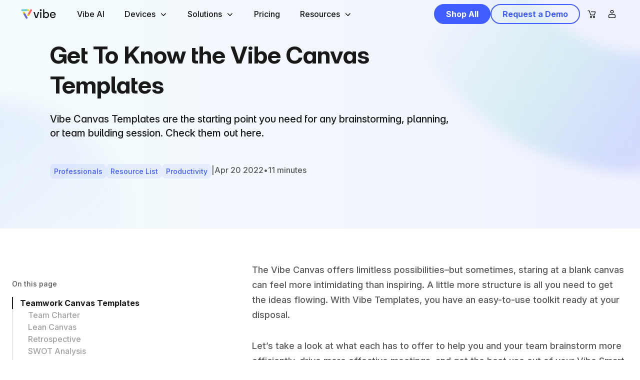

--- FILE ---
content_type: text/html; charset=utf-8
request_url: https://vibe.us/blog/vibe-canvas-templates/?utm_campaign=accessible-learning-higher-ed&utm_medium=blog&utm_source=blog
body_size: 23095
content:
<!DOCTYPE html><html lang="en-us" class="__variable_8f3dff"><head><meta charSet="utf-8"/><meta name="viewport" content="width=device-width, initial-scale=1.0, viewport-fit=cover, interactive-widget=resizes-content"/><meta name="viewport" content="width=device-width, initial-scale=1"/><link rel="preload" href="/_next/static/media/408a4e7bd77f8cc8-s.p.woff2" as="font" crossorigin="" type="font/woff2"/><link rel="preload" href="/_next/static/media/53267fe46f3954f1-s.p.ttf" as="font" crossorigin="" type="font/ttf"/><link rel="preload" as="image" href="https://vibeus-cdn.vibe.pub/vibe-brand-NCUnq3dzqKAyt6ldLih9DeCMbmEhw6.svg"/><link rel="preload" as="image" href="https://vibeus-cdn.vibe.pub/logo_vibe%20(2)-UlUYZ3fUtSFXYgacQxJ9.webp"/><link rel="preload" as="image" href="https://vibeus-cdn.vibe.pub/logomark-vibe-hT2u1WBDAGbLokcX82s3.svg"/><link rel="preload" as="image" href="https://vibeus-cdn.vibe.pub/aaEJXaw5pB3tgxh6tzaMfN4o5yjqA2Tc.webp"/><link rel="preload" as="image" href="https://vibeus-cdn.vibe.pub/Hd1HZ9oYoipubzXqzPtfMKboahQkPXoy.webp"/><link rel="preload" as="image" href="https://vibeus-cdn.vibe.pub/3hw3QxcBBQwU6r3EfmDc3BCfPP0PPyJi.webp"/><link rel="preload" as="image" href="https://vibeus-cdn.vibe.pub/Led6s6biiWpWcyKUeXJJ8XDF8DdL3zca.webp"/><link rel="preload" as="image" href="https://vibeus-cdn.vibe.pub/nj9QAZsSAynkizDRN16HxXb7vKM7Ktmn.webp"/><link rel="preload" as="image" href="https://vibeus-cdn.vibe.pub/1REeOXWYDhjYMhDD8iq7TtPEsEldeArr.webp"/><link rel="preload" as="image" href="https://vibeus-cdn.vibe.pub/aHq5m4f6j8bNgXC2OBWPBrAJc9HcVv0r.webp" fetchPriority="high"/><link rel="preload" as="image" href="https://vibeus-cdn.vibe.pub/uWrJF4XKXQSJBBOcyWyw88oR7a25DRbf.webp" fetchPriority="high"/><link rel="preload" as="image" href="https://vibeus-cdn.vibe.pub/celZUHRyGqwWPg44ff5vxOMsLBkPAPlb.webp" fetchPriority="high"/><link rel="stylesheet" href="/_next/static/css/8df714d9d86d2a83.css" data-precedence="next"/><link rel="stylesheet" href="/_next/static/css/e538312471e38dc9.css" data-precedence="next"/><link rel="stylesheet" href="/_next/static/css/fdb107eef2e198eb.css" data-precedence="next"/><link rel="stylesheet" href="/_next/static/css/8e0cf7c9cb95f3f1.css" data-precedence="next"/><link rel="stylesheet" href="/_next/static/css/d55a4e7ca72833cd.css" data-precedence="next"/><link rel="stylesheet" href="/_next/static/css/feb1511bcd0f3cc4.css" data-precedence="next"/><link rel="stylesheet" href="/_next/static/css/c9a573458458ca7e.css" data-precedence="next"/><link rel="stylesheet" href="/_next/static/css/589b0537538c0f0f.css" data-precedence="next"/><link rel="stylesheet" href="/_next/static/css/16e924e893e560f8.css" data-precedence="next"/><link rel="stylesheet" href="/_next/static/css/732be982589c0da5.css" data-precedence="next"/><link rel="stylesheet" href="/_next/static/css/610d28fdf244416f.css" data-precedence="next"/><link rel="stylesheet" href="/_next/static/css/4ccb3bad9948dcd7.css" data-precedence="next"/><link rel="stylesheet" href="/_next/static/css/725120cf0561f153.css" data-precedence="next"/><link rel="stylesheet" href="/_next/static/css/9890a30ffa326381.css" data-precedence="next"/><link rel="preload" as="script" fetchPriority="low" href="/_next/static/chunks/webpack-6e71b2148d4b507c.js"/><script src="/_next/static/chunks/25a4eca2-245f33afecbae8d4.js" async=""></script><script src="/_next/static/chunks/8290-82e9f25c232be420.js" async=""></script><script src="/_next/static/chunks/main-app-3457824b587b48c7.js" async=""></script><script src="/_next/static/chunks/60315-bd7151930a6a57a2.js" async=""></script><script src="/_next/static/chunks/92796-a9c6c17151f76084.js" async=""></script><script src="/_next/static/chunks/87956-03e22c734d26549d.js" async=""></script><script src="/_next/static/chunks/30655-3ff32d532023b1ab.js" async=""></script><script src="/_next/static/chunks/2248-f034bf7447cb722a.js" async=""></script><script src="/_next/static/chunks/41072-fa2a07d14756aff2.js" async=""></script><script src="/_next/static/chunks/92957-4f9aa8d9f6fdbce4.js" async=""></script><script src="/_next/static/chunks/26302-ec4d5a09cbe0f523.js" async=""></script><script src="/_next/static/chunks/51113-f399d81077d98a8a.js" async=""></script><script src="/_next/static/chunks/68939-1d56ea9486e25426.js" async=""></script><script src="/_next/static/chunks/91968-5600ad9708d48e48.js" async=""></script><script src="/_next/static/chunks/68572-179bf52ebfc78e2f.js" async=""></script><script src="/_next/static/chunks/23429-4d249cd84f1201bb.js" async=""></script><script src="/_next/static/chunks/app/%5Blocale%5D/blog/layout-5794c63f7f891f36.js" async=""></script><script src="/_next/static/chunks/543c4883-4719b8a6ebb03c9b.js" async=""></script><script src="/_next/static/chunks/18622-437d98f2ec9a0346.js" async=""></script><script src="/_next/static/chunks/58873-b20cd849cb813786.js" async=""></script><script src="/_next/static/chunks/3732-2c8ce1a0c780e763.js" async=""></script><script src="/_next/static/chunks/73202-6d5b7fe343dc3e7b.js" async=""></script><script src="/_next/static/chunks/37735-c930cca4c43fd56c.js" async=""></script><script src="/_next/static/chunks/app/%5Blocale%5D/blog/%5Bslug%5D/page-809cc31ee34766e0.js" async=""></script><script src="/_next/static/chunks/app/%5Blocale%5D/layout-46efc311a6a5fa33.js" async=""></script><script src="/_next/static/chunks/app/%5Blocale%5D/not-found-fc748d1198bdcd22.js" async=""></script><script type="text/javascript" src="https://vibeus-cdn.vibe.pub/affirm-z68ecleGU4uDRC8LjDExPIWOYbjgf0.js" async=""></script><link rel="preload" href="/next/js/GDPR-compliance.js" as="script"/><link rel="preconnect" href="//www.googletagmanager.com"/><link rel="dns-prefetch" href="//www.googletagmanager.com"/><link rel="dns-prefetch" href="//connect.facebook.net"/><link rel="dns-prefetch" href="//cdn1.affirm.com"/><title>Get To Know the Vibe Canvas Templates | Vibe</title><meta name="description" content="Vibe Canvas Templates are the starting point you need for any brainstorming, planning, or team building session. Check them out here."/><meta name="facebook-domain-verification" content="u9idis4nm6gr7fnu4owhext701gk7p"/><link rel="canonical" href="https://vibe.us/blog/vibe-canvas-templates/"/><link rel="alternate" hrefLang="en-us" href="https://vibe.us/blog/vibe-canvas-templates/"/><link rel="alternate" hrefLang="x-default" href="https://vibe.us/blog/vibe-canvas-templates/"/><meta name="google-site-verification" content="D_uO_VAvxX0lxz_21M3I-Pkt8Tq0pnFoRlVgq5iLdAc"/><meta property="og:title" content="Get To Know the Vibe Canvas Templates"/><meta property="og:description" content="Vibe Canvas Templates are the starting point you need for any brainstorming, planning, or team building session. Check them out here."/><meta property="og:url" content="https://vibe.us/blog/vibe-canvas-templates/"/><meta property="og:site_name" content="Vibe"/><meta property="og:image" content="https://vibeus-cdn.vibe.pub/blog/JXu9dVp7OlDKXf3VMBOgQV8sXps1gVud.webp"/><meta property="og:type" content="article"/><meta name="twitter:card" content="summary_large_image"/><meta name="twitter:site" content="@thevibeboard"/><meta name="twitter:title" content="Get To Know the Vibe Canvas Templates"/><meta name="twitter:description" content="Vibe Canvas Templates are the starting point you need for any brainstorming, planning, or team building session. Check them out here."/><meta name="twitter:image" content="https://vibeus-cdn.vibe.pub/blog/JXu9dVp7OlDKXf3VMBOgQV8sXps1gVud.webp"/><link rel="shortcut icon" href="/favicon.png"/><meta name="next-size-adjust"/><script type="text/javascript">window.dataLayer = window.dataLayer || [];</script><!--$--><script type="text/javascript" src="//cdn-4.convertexperiments.com/v1/js/1004382-1004226.js?environment=production"></script><!--/$--><script src="/_next/static/chunks/polyfills-42372ed130431b0a.js" noModule=""></script></head><body class="style_is-body__GlJOY"><!--$--><!--/$--><nav class="style_navbar__gAsvM style_is_top__TDBmO style_sticky__wAW3N style_is_transparent__NFEwa" role="navigation" aria-label="main navigation" id="navbar"><div class="style_container__ViQtd"><div role="button" class="style_burger_tablet___D7Mz" aria-label="menu" aria-expanded="false" data-target="nav-menu-mobile" data-tracking-click-position="navbar-burger-only-mobile" data-tracking-pseudo-link-click="true"><span aria-hidden="true"></span><span aria-hidden="true"></span><span aria-hidden="true"></span></div><div class="style_logo__imRdO navLogoWrapperGlobal is-hidden-touch"><a class="style_isLogo__zTIm0 navbarLogoGlobal" aria-label="Vibe-logo" href="/"><img alt="logo" loading="eager" width="72" height="20" decoding="async" data-nimg="1" class="undefined navbarLogoNormalGlobal" style="color:transparent" src="https://vibeus-cdn.vibe.pub/vibe-brand-NCUnq3dzqKAyt6ldLih9DeCMbmEhw6.svg"/><img alt="logo" loading="eager" width="72" height="20" decoding="async" data-nimg="1" class="style_logoWhite__ks5A_ navbarLogoWhiteGlobal" style="color:transparent" src="https://vibeus-cdn.vibe.pub/logo_vibe%20(2)-UlUYZ3fUtSFXYgacQxJ9.webp"/><span class="style_logoHidden__wf9C0">Vibe logo</span></a></div><div class="style_logo__imRdO navLogoWrapperGlobal is-hidden-desktop style_logo_mobile__qEixN"><a class="style_isLogo__zTIm0 navbarLogoGlobal" aria-label="Vibe-logo" href="/"><img alt="logo" loading="eager" width="72" height="20" decoding="async" data-nimg="1" class="undefined navbarLogoNormalGlobal" style="color:transparent" src="https://vibeus-cdn.vibe.pub/logomark-vibe-hT2u1WBDAGbLokcX82s3.svg"/><img alt="logo" loading="eager" width="72" height="20" decoding="async" data-nimg="1" class="style_logoWhite__ks5A_ navbarLogoWhiteGlobal" style="color:transparent" src="https://vibeus-cdn.vibe.pub/logomark-vibe-hT2u1WBDAGbLokcX82s3.svg"/><span class="style_logoHidden__wf9C0">Vibe logo</span></a></div><div id="nav-menu" class="style_navbar_menu__jMZcS navMenuGlobal"><div class="style_navbarStart__t4t7P navMenuStartGlobal"><a class="style_navbarItem__nP2jh navMenuItemGlobal style_navbar_link_item__J77FO" data-tracking-click-position="navbar-item-0" href="/vibe-ai/"><span class="is_text_navbar vibe_text style_navbarLink__xAQsN navMenuItemLinkGlobal">Vibe AI</span></a><div class="style_navbarItem__nP2jh navMenuItemGlobal"><span class="is_text_navbar vibe_text style_navbarLink__xAQsN navMenuItemLinkGlobal">Devices</span><div class="style_dropdownWrapper__g7eOa navItemDropdownGlobal"><div class="style_container__t_kL0 navDropdownContainerGlobal"><div class="style_left__YZXrp style_galleryLeft__4gtQh navDropdownLeftGlobal"><a data-tracking-click-position="nav-link" id="bot" href="/products/vibe-bot/"><figure class="style_galleryImage__Cbvx3"><div class="style_tag__fmPo4 style_default__wTbQB">Pre-order</div><img alt="Vibe Bot" loading="eager" width="240" height="170" decoding="async" data-nimg="1" style="color:transparent" src="https://vibeus-cdn.vibe.pub/aaEJXaw5pB3tgxh6tzaMfN4o5yjqA2Tc.webp"/></figure><div class="style_galleryTitle__Zhb0Y"><span class="is_text_regular_bold vibe_text style_galleryTitle__Zhb0Y">Vibe Bot</span></div><div class="style_gallerySubTitle__0HFFm"><span class="is_text_caption vibe_text style_gallerySubTitle__0HFFm">AI In-Room Teammate</span></div></a><a data-tracking-click-position="nav-link" id="s1-pdp" href="/products/vibe-smart-whiteboard-s1/"><figure class="style_galleryImage__Cbvx3"><div class="style_tag__fmPo4 style_secondary__yp8s5">Best Seller</div><img alt="Vibe Board S1" loading="eager" width="240" height="170" decoding="async" data-nimg="1" style="color:transparent" src="https://vibeus-cdn.vibe.pub/Hd1HZ9oYoipubzXqzPtfMKboahQkPXoy.webp"/></figure><div class="style_galleryTitle__Zhb0Y"><span class="is_text_regular_bold vibe_text style_galleryTitle__Zhb0Y">Vibe Board S1</span></div><div class="style_gallerySubTitle__0HFFm"><span class="is_text_caption vibe_text style_gallerySubTitle__0HFFm">Chrome-based</span></div></a><a data-tracking-click-position="nav-link" id="s1-pdp-pro" href="/products/vibe-smart-whiteboard-s1-pro/"><figure class="style_galleryImage__Cbvx3"><img alt="Vibe Board S1 Pro" loading="eager" width="240" height="170" decoding="async" data-nimg="1" style="color:transparent" src="https://vibeus-cdn.vibe.pub/3hw3QxcBBQwU6r3EfmDc3BCfPP0PPyJi.webp"/></figure><div class="style_galleryTitle__Zhb0Y"><span class="is_text_regular_bold vibe_text style_galleryTitle__Zhb0Y">Vibe Board S1 Pro</span></div><div class="style_gallerySubTitle__0HFFm"><span class="is_text_caption vibe_text style_gallerySubTitle__0HFFm">Windows-based</span></div></a></div></div><div class="style_bottom__BDFxR"><div class="style_shop_extra__PqZIf"><a href="/shop-all-products/"><span class="is_text_regular vibe_text style_shop_all__2_T7V">Shop All<!-- --> <svg xmlns="http://www.w3.org/2000/svg" width="20" height="20" viewBox="0 0 20 20"><path d="M18.1943 8.89355C18.4872 9.1864 18.4871 9.6612 18.1943 9.9541L11.9307 16.2188L11.4004 16.749L10.3398 15.6885L15.8545 10.1738H1.75V8.67383H15.8535L10.3398 3.16016L11.4004 2.09961L18.1943 8.89355Z" fill="#181818"></path></svg></span></a></div></div></div></div><div class="style_navbarItem__nP2jh navMenuItemGlobal"><span class="is_text_navbar vibe_text style_navbarLink__xAQsN navMenuItemLinkGlobal">Solutions</span><div class="style_dropdownWrapper__g7eOa navItemDropdownGlobal"><div class="style_container__t_kL0 navDropdownContainerGlobal"><div class="style_left__YZXrp navDropdownLeftGlobal"><div class="style_linkColumns__JMcyl"><div class="style_linkColumn__Il5cb"><div class="style_linksItem__E_01M"><div class="style_title__5bMoy"><span class="is_text_small_bold vibe_text">BY SPACE</span></div><a data-tracking-click-position="nav-link" href="/solutions/for-workspace/"><div class="style_content__gDCSu"><span class="is_text_regular_bold vibe_text">Workspace</span></div></a><a data-tracking-click-position="nav-link" href="/solutions/k12-education/"><div class="style_content__gDCSu"><span class="is_text_regular_bold vibe_text">Classroom</span></div></a><a data-tracking-click-position="nav-link" href="/solutions/for-home/"><div class="style_content__gDCSu"><span class="is_text_regular_bold vibe_text">Home Office</span></div></a></div></div></div><div class="style_linkColumns__JMcyl"><div class="style_linkColumn__Il5cb"><div class="style_linksItem__E_01M style_linksItemPlus__bxScV"><div class="style_title__5bMoy"><span class="is_text_small_bold vibe_text">BY INDUSTRY</span></div><a data-tracking-click-position="nav-link" href="/solutions/k12-education/"><div class="style_content__gDCSu"><span class="is_text_regular_bold vibe_text">K-12</span></div></a><a data-tracking-click-position="nav-link" href="/solutions/higher-education/"><div class="style_content__gDCSu"><span class="is_text_regular_bold vibe_text">Higher Education</span></div></a><a data-tracking-click-position="nav-link" href="/lp/architecture-construction/"><div class="style_content__gDCSu"><span class="is_text_regular_bold vibe_text">Construction &amp; Architecture</span></div></a><a data-tracking-click-position="nav-link" href="/solutions/marketing-agency/"><div class="style_content__gDCSu"><span class="is_text_regular_bold vibe_text">Marketing Agency</span></div></a><a data-tracking-click-position="nav-link" href="/lp/client-facing/"><div class="style_content__gDCSu"><span class="is_text_regular_bold vibe_text">Professional Services</span></div></a><a data-tracking-click-position="nav-link" href="/solutions/government-organization/"><div class="style_content__gDCSu"><span class="is_text_regular_bold vibe_text">Government Organizations</span></div></a><a data-tracking-click-position="nav-link" href="/solutions/health-care/"><div class="style_content__gDCSu"><span class="is_text_regular_bold vibe_text">Healthcare</span></div></a></div></div></div><div class="style_linkColumns__JMcyl"><div class="style_linkColumn__Il5cb"><div class="style_linksItem__E_01M style_linksItemPlus__bxScV"><div class="style_title__5bMoy"><span class="is_text_small_bold vibe_text">BY USECASE</span></div><a data-tracking-click-position="nav-link" href="/lp/scenario-meeting/"><div class="style_content__gDCSu"><span class="is_text_regular_bold vibe_text">Meeting</span></div></a><a data-tracking-click-position="nav-link" href="/lp/scenario-brainstorming/"><div class="style_content__gDCSu"><span class="is_text_regular_bold vibe_text">Brainstorming</span></div></a><a data-tracking-click-position="nav-link" href="/lp/scenario-presenting/"><div class="style_content__gDCSu"><span class="is_text_regular_bold vibe_text">Presenting</span></div></a><a data-tracking-click-position="nav-link" href="/lp/scenario-remote/"><div class="style_content__gDCSu"><span class="is_text_regular_bold vibe_text">Remote Collaboration</span></div></a><a data-tracking-click-position="nav-link" href="/lp/scenario-training/"><div class="style_content__gDCSu"><span class="is_text_regular_bold vibe_text">Training</span></div></a><a data-tracking-click-position="nav-link" href="/lp/scenario-entertainment/"><div class="style_content__gDCSu"><span class="is_text_regular_bold vibe_text">Entertainment</span></div></a></div></div></div></div></div></div></div><a class="style_navbarItem__nP2jh navMenuItemGlobal style_navbar_link_item__J77FO" data-tracking-click-position="navbar-item-3" href="/pricing/"><span class="is_text_navbar vibe_text style_navbarLink__xAQsN navMenuItemLinkGlobal">Pricing</span></a><div class="style_navbarItem__nP2jh navMenuItemGlobal"><span class="is_text_navbar vibe_text style_navbarLink__xAQsN navMenuItemLinkGlobal">Resources</span><div class="style_dropdownWrapper__g7eOa navItemDropdownGlobal"><div class="style_container__t_kL0 navDropdownContainerGlobal"><div class="style_left__YZXrp navDropdownLeftGlobal"><div class="style_linkColumns__JMcyl"><div class="style_linkColumn__Il5cb"><div class="style_linksItem__E_01M"><div class="style_title__5bMoy"><span class="is_text_small_bold vibe_text">GET HELP</span></div><a data-tracking-click-position="nav-link" href="https://knowledge.vibe.us"><div class="style_content__gDCSu"><span class="is_text_regular_bold vibe_text">Help Center</span></div></a><a data-tracking-click-position="nav-link" href="/order/status/"><div class="style_content__gDCSu"><span class="is_text_regular_bold vibe_text">My Order</span></div></a><a data-tracking-click-position="nav-link" href="/onboarding/"><div class="style_content__gDCSu"><span class="is_text_regular_bold vibe_text">Start Using Vibe</span></div></a><a data-tracking-click-position="nav-link" href="/download-center/"><div class="style_content__gDCSu"><span class="is_text_regular_bold vibe_text">Downloads</span></div></a></div></div></div><div class="style_linkColumns__JMcyl"><div class="style_linkColumn__Il5cb"><div class="style_linksItem__E_01M style_linksItemPlus__bxScV"><div class="style_title__5bMoy"><span class="is_text_small_bold vibe_text">STORIES</span></div><a data-tracking-click-position="nav-link" href="/customer/"><div class="style_content__gDCSu"><span class="is_text_regular_bold vibe_text">Customer Stories</span></div></a><a data-tracking-click-position="nav-link" href="/blog/"><div class="style_content__gDCSu"><span class="is_text_regular_bold vibe_text">Blog</span></div></a><a data-tracking-click-position="nav-link" href="/shop/buy-vibe-s1/reviews/"><div class="style_content__gDCSu"><span class="is_text_regular_bold vibe_text">Reviews</span></div></a></div></div></div><div class="style_linkColumns__JMcyl"><div class="style_linkColumn__Il5cb"><div class="style_linksItem__E_01M style_linksItemPlus__bxScV"><div class="style_title__5bMoy"><span class="is_text_small_bold vibe_text">CONTACT US</span></div><a data-tracking-click-position="nav-link" href="/contact/request-a-quote/"><div class="style_content__gDCSu"><span class="is_text_regular_bold vibe_text">Request Quote</span></div></a><a data-tracking-click-position="nav-link" href="/demo/"><div class="style_content__gDCSu"><span class="is_text_regular_bold vibe_text">Request Demo</span></div></a><a data-tracking-click-position="nav-link" href="/contact/"><div class="style_content__gDCSu"><span class="is_text_regular_bold vibe_text">Contact Sales</span></div></a><a data-tracking-click-position="nav-link" href="https://knowledge.vibe.us/kb-tickets/new"><div class="style_content__gDCSu"><span class="is_text_regular_bold vibe_text">Contact Support</span></div></a><a data-tracking-click-position="nav-link" href="/reseller/"><div class="style_content__gDCSu"><span class="is_text_regular_bold vibe_text">Become a Reseller</span></div></a></div></div></div></div></div></div></div></div><div class="style_navbarEnd__EqzdN navMenuEndGlobal"><div class="style_navbarItem__nP2jh navMenuItemGlobal"><div class="style_buttons__lv28R navMenuButtonsGlobal"><div class="style_spanGap__89AB8 navMenuButtonSpanGlobal"><a data-tracking-click-position="navbar-cta" class="style_buttons__UsWpu style_color-default__m7DYh undefined style_size-small__kb3iX is-blue is-outlined is-rounded is-in-brand track-nav-demo navMenuButtonGlobalDefault" href="/shop/products/"><span class="is_text_button vibe_text style_button_content__vlpmv">Shop All</span></a></div><div class="style_spanGap__89AB8 navMenuButtonSpanGlobal"><a data-tracking-click-position="navbar-devices-dropdown-s1" class="style_buttons__UsWpu style_color-white__eTMQn undefined style_size-small__kb3iX navMenuButtonGlobalWhite" href="/demo/"><span class="is_text_button vibe_text style_button_content__vlpmv">Request a Demo</span></a></div></div></div></div></div><div class="style_navbar_brand_buttons__pdX_Z"><div class=""><div class=""><button id="website-nav-cart" aria-label="nav-cart" class="style_navCart__XHNWd navCartGlobal" name="nav-cart"><svg xmlns="http://www.w3.org/2000/svg" width="32" height="32" fill="none" viewBox="0 0 32 32"><path fill="#000" d="M21.125 18.468h-7.966a.626.626 0 0 1-.601-.459l-2.308-7.744H7.5V9h3.224c.285 0 .522.19.601.458l2.308 7.761h6.986l1.201-4.979h-7.697v-1.264h8.503c.19 0 .38.095.49.237a.6.6 0 0 1 .11.537l-1.5 6.244a.626.626 0 0 1-.601.474M19.987 24a2.118 2.118 0 1 1 2.118-2.118c0 1.17-.964 2.118-2.118 2.118m0-2.972a.85.85 0 0 0-.853.854c0 .474.379.853.853.853a.85.85 0 0 0 .854-.853.86.86 0 0 0-.854-.854M14.14 24a2.118 2.118 0 1 1 0-4.236 2.118 2.118 0 0 1 0 4.236m0-2.971a.85.85 0 0 0-.854.853c0 .474.379.854.853.854a.85.85 0 0 0 .854-.854.85.85 0 0 0-.854-.853"></path></svg></button></div><div class="style_Loading__qr641 is-hidden"></div></div><!--$!--><template data-dgst="BAILOUT_TO_CLIENT_SIDE_RENDERING"></template><!--/$--></div></div><div><div id="nav-menu-mobile" class="style_navbar_menu_mobile__CLp8P navMenuMobileGlobal"><div class="style_navbarStart__gYqDy navMenuMobileStartGlobal"><a class="style_navbarGroup__QHbwc style_navhasDropdown__bP2__ navMenuMobileItemGlobal style_vibe_ai__JA1dN style_navbarLinkWrapper__uzlbG" data-tracking-click-position="navbar-item-0" href="/vibe-ai/"><span class="is-heading-xs vibe_heading style_navbarLink__2yq23 navMenuItemLinkGlobal" style="font-weight:700">Vibe AI</span></a><div class="style_navbarGroup__QHbwc style_navhasDropdown__bP2__ navMenuMobileItemGlobal"><a class="style_navbarLink__2yq23" data-tracking-click-position="navbar-item-1" style="display:block"><span class="is-heading-xs vibe_heading" style="font-weight:700">Devices</span></a><div class="style_navbarDropdown__J5pkz"><div class="style_dropdown_list_item__R_Dac"><a class="style_dropdownWrapper__8_77o style_box__vuDqb" id="vibe-bot-mobile" data-tracking-click-position="nav-link" href="/products/vibe-bot/"><div class="style_boxWrapper__rB4Fq"><img alt="Vibe Bot" loading="eager" width="100" height="80" decoding="async" data-nimg="1" style="color:transparent" src="https://vibeus-cdn.vibe.pub/Led6s6biiWpWcyKUeXJJ8XDF8DdL3zca.webp"/><div class="style_navbarItem__Gb6eG"><div class="style_title__qEJnI"><span class="is_text_regular_bold vibe_text">Vibe Bot</span><div class="style_tag__RztD6 style_default__vHaga">Pre-order</div></div><div><span class="is_text_caption vibe_text">AI In-Room Teammate</span></div></div></div></a></div><div class="style_dropdown_list_item__R_Dac"><a class="style_dropdownWrapper__8_77o style_box__vuDqb" id="s1-pdp-mobile" data-tracking-click-position="nav-link" href="/products/vibe-smart-whiteboard-s1/"><div class="style_boxWrapper__rB4Fq"><img alt="Vibe Board S1" loading="eager" width="100" height="80" decoding="async" data-nimg="1" style="color:transparent" src="https://vibeus-cdn.vibe.pub/nj9QAZsSAynkizDRN16HxXb7vKM7Ktmn.webp"/><div class="style_navbarItem__Gb6eG"><div class="style_title__qEJnI"><span class="is_text_regular_bold vibe_text">Vibe Board S1</span><div class="style_tag__RztD6 style_secondary__PEaaw">Best Seller</div></div><div><span class="is_text_caption vibe_text">Chrome-based</span></div></div></div></a></div><div class="style_dropdown_list_item__R_Dac"><a class="style_dropdownWrapper__8_77o style_box__vuDqb" id="s1-pdp-pro-mobile" data-tracking-click-position="nav-link" href="/products/vibe-smart-whiteboard-s1-pro/"><div class="style_boxWrapper__rB4Fq"><img alt="Vibe Board S1 Pro" loading="eager" width="100" height="80" decoding="async" data-nimg="1" style="color:transparent" src="https://vibeus-cdn.vibe.pub/1REeOXWYDhjYMhDD8iq7TtPEsEldeArr.webp"/><div class="style_navbarItem__Gb6eG"><div class="style_title__qEJnI"><span class="is_text_regular_bold vibe_text">Vibe Board S1 Pro</span></div><div><span class="is_text_caption vibe_text">Windows Operating System</span></div></div></div></a></div><div class="style_dropdown_list_item__R_Dac"><a class="style_dropdownWrapper__8_77o" data-tracking-click-position="nav-link" href="/shop-all-products/"><div class="style_boxWrapper__rB4Fq"><div class="style_navbarItem__Gb6eG"><div class="style_title__qEJnI"><span class="is_text_regular_bold vibe_text">Shop All</span></div><div><span class="is_text_caption vibe_text"></span></div></div></div></a></div></div></div><div class="style_navbarGroup__QHbwc style_navhasDropdown__bP2__ navMenuMobileItemGlobal"><a class="style_navbarLink__2yq23" data-tracking-click-position="navbar-item-2" style="display:block"><span class="is-heading-xs vibe_heading" style="font-weight:700">Solutions</span></a><div class="style_navbarDropdown__J5pkz"><div class="style_dropdown_list_item__R_Dac"><span class="is_text_small_bold vibe_text style_dropdown_list_item_title__R3U42">BY SPACE</span><a class="style_dropdownWrapper__8_77o" data-tracking-click-position="nav-link" href="/solutions/for-workspace/"><div class="style_boxWrapper__rB4Fq"><div class="style_navbarItem__Gb6eG"><div class="style_title__qEJnI"><span class="is_text_regular_bold vibe_text">For Workspace</span></div></div></div></a><a class="style_dropdownWrapper__8_77o" data-tracking-click-position="nav-link" href="/solutions/k12-education/"><div class="style_boxWrapper__rB4Fq"><div class="style_navbarItem__Gb6eG"><div class="style_title__qEJnI"><span class="is_text_regular_bold vibe_text">For Classroom</span></div></div></div></a><a class="style_dropdownWrapper__8_77o" data-tracking-click-position="nav-link" href="/solutions/for-home/"><div class="style_boxWrapper__rB4Fq"><div class="style_navbarItem__Gb6eG"><div class="style_title__qEJnI"><span class="is_text_regular_bold vibe_text">For Home</span></div></div></div></a></div></div></div><a class="style_navbarGroup__QHbwc style_navhasDropdown__bP2__ navMenuMobileItemGlobal style_navbarLinkWrapper__uzlbG" data-tracking-click-position="navbar-item-3" href="/pricing/"><span class="is-heading-xs vibe_heading style_navbarLink__2yq23 navMenuItemLinkGlobal" style="font-weight:700">Pricing</span></a><div class="style_navbarGroup__QHbwc style_navhasDropdown__bP2__ navMenuMobileItemGlobal"><a class="style_navbarLink__2yq23" data-tracking-click-position="navbar-item-4" style="display:block"><span class="is-heading-xs vibe_heading" style="font-weight:700">Resources</span></a><div class="style_navbarDropdown__J5pkz"><div class="style_dropdown_list_item__R_Dac"><span class="is_text_small_bold vibe_text style_dropdown_list_item_title__R3U42">GET HELP</span><a class="style_dropdownWrapper__8_77o" data-tracking-click-position="nav-link" href="https://knowledge.vibe.us"><div class="style_boxWrapper__rB4Fq"><div class="style_navbarItem__Gb6eG"><div class="style_title__qEJnI"><span class="is_text_regular_bold vibe_text">Help Center</span></div></div></div></a><a class="style_dropdownWrapper__8_77o" data-tracking-click-position="nav-link" href="/order/status/"><div class="style_boxWrapper__rB4Fq"><div class="style_navbarItem__Gb6eG"><div class="style_title__qEJnI"><span class="is_text_regular_bold vibe_text">My Order</span></div></div></div></a><a class="style_dropdownWrapper__8_77o" data-tracking-click-position="nav-link" href="/onboarding/"><div class="style_boxWrapper__rB4Fq"><div class="style_navbarItem__Gb6eG"><div class="style_title__qEJnI"><span class="is_text_regular_bold vibe_text">Start Using Vibe</span></div></div></div></a><a class="style_dropdownWrapper__8_77o" data-tracking-click-position="nav-link" href="/download-center/"><div class="style_boxWrapper__rB4Fq"><div class="style_navbarItem__Gb6eG"><div class="style_title__qEJnI"><span class="is_text_regular_bold vibe_text">Downloads</span></div></div></div></a></div><div class="style_dropdown_list_item__R_Dac"><span class="is_text_small_bold vibe_text style_dropdown_list_item_title__R3U42">STORIES</span><a class="style_dropdownWrapper__8_77o" data-tracking-click-position="nav-link" href="/customer/"><div class="style_boxWrapper__rB4Fq"><div class="style_navbarItem__Gb6eG"><div class="style_title__qEJnI"><span class="is_text_regular_bold vibe_text">Customer Stories</span></div></div></div></a><a class="style_dropdownWrapper__8_77o" data-tracking-click-position="nav-link" href="/blog/"><div class="style_boxWrapper__rB4Fq"><div class="style_navbarItem__Gb6eG"><div class="style_title__qEJnI"><span class="is_text_regular_bold vibe_text">Blog</span></div></div></div></a><a class="style_dropdownWrapper__8_77o" data-tracking-click-position="nav-link" href="/shop/buy-vibe-s1/reviews/"><div class="style_boxWrapper__rB4Fq"><div class="style_navbarItem__Gb6eG"><div class="style_title__qEJnI"><span class="is_text_regular_bold vibe_text">Reviews</span></div></div></div></a></div><div class="style_dropdown_list_item__R_Dac"><span class="is_text_small_bold vibe_text style_dropdown_list_item_title__R3U42">CONTACT US</span><a class="style_dropdownWrapper__8_77o" data-tracking-click-position="nav-link" href="/contact/request-a-quote/"><div class="style_boxWrapper__rB4Fq"><div class="style_navbarItem__Gb6eG"><div class="style_title__qEJnI"><span class="is_text_regular_bold vibe_text">Request Quote</span></div></div></div></a><a class="style_dropdownWrapper__8_77o" data-tracking-click-position="nav-link" href="/demo/"><div class="style_boxWrapper__rB4Fq"><div class="style_navbarItem__Gb6eG"><div class="style_title__qEJnI"><span class="is_text_regular_bold vibe_text">Request Demo</span></div></div></div></a><a class="style_dropdownWrapper__8_77o" data-tracking-click-position="nav-link" href="/contact/"><div class="style_boxWrapper__rB4Fq"><div class="style_navbarItem__Gb6eG"><div class="style_title__qEJnI"><span class="is_text_regular_bold vibe_text">Contact Sales</span></div></div></div></a><a class="style_dropdownWrapper__8_77o" data-tracking-click-position="nav-link" href="https://knowledge.vibe.us/kb-tickets/new"><div class="style_boxWrapper__rB4Fq"><div class="style_navbarItem__Gb6eG"><div class="style_title__qEJnI"><span class="is_text_regular_bold vibe_text">Contact Support</span></div></div></div></a><a class="style_dropdownWrapper__8_77o" data-tracking-click-position="nav-link" href="/reseller/"><div class="style_boxWrapper__rB4Fq"><div class="style_navbarItem__Gb6eG"><div class="style_title__qEJnI"><span class="is_text_regular_bold vibe_text">Become a Reseller</span></div></div></div></a></div></div></div></div></div></div></nav><section class="BlogHero_hero__9zxNV"><div class="BlogHero_background__49KjG"><img alt="hero-bg-right" fetchPriority="high" width="1085" height="1085" decoding="async" data-nimg="1" class="BlogHero_right__0e_Aw is-hidden-touch" style="color:transparent" src="https://vibeus-cdn.vibe.pub/aHq5m4f6j8bNgXC2OBWPBrAJc9HcVv0r.webp"/><img alt="hero-bg-left" fetchPriority="high" width="628" height="628" decoding="async" data-nimg="1" class="BlogHero_left__W9TFT is-hidden-touch" style="color:transparent" src="https://vibeus-cdn.vibe.pub/uWrJF4XKXQSJBBOcyWyw88oR7a25DRbf.webp"/><img alt="hero-bg-left" fetchPriority="high" width="628" height="628" decoding="async" data-nimg="1" class="BlogHero_left__W9TFT is-hidden-desktop" style="color:transparent" src="https://vibeus-cdn.vibe.pub/celZUHRyGqwWPg44ff5vxOMsLBkPAPlb.webp"/></div><div class="BlogHero_container__bNWVa"><div class="BlogHero_content__l3vt8"><div class="BlogHero_tagsWrapper__S_DKd is-hidden-desktop"><span class="is_text_small vibe_text BlogHero_tag__EtZI5">Professionals</span><span class="is_text_small vibe_text BlogHero_tag__EtZI5">Resource List</span></div><h1 class="is-heading-xl vibe_heading BlogHero_title__Qikrx" style="font-weight:700"><span>Get To Know the Vibe Canvas Templates</span></h1><div class="BlogHero_textContent__deehY"><span class="is-heading-xs vibe_heading BlogHero_description__HSE7_" style="font-weight:700">Vibe Canvas Templates are the starting point you need for any brainstorming, planning, or team building session. Check them out here.</span><div class="BlogHero_details__aK8AP is-hidden-desktop"><span class="is_text_regular vibe_text">Apr 20 2022</span><span class="is_text_regular vibe_text">•</span><span class="is_text_regular vibe_text">11 minutes</span></div></div><div class="BlogHero_infoWrapper___eu2c is-hidden-touch"><div class="BlogHero_tagsWrapper__S_DKd"><span class="is_text_small vibe_text BlogHero_tag__EtZI5">Professionals</span><span class="is_text_small vibe_text BlogHero_tag__EtZI5">Resource List</span><span class="is_text_small vibe_text BlogHero_tag__EtZI5">Productivity</span></div><span class="is_text_regular vibe_text"> | </span><div class="BlogHero_details__aK8AP"><span class="is_text_regular vibe_text">Apr 20 2022</span><span class="is_text_regular vibe_text">•</span><span class="is_text_regular vibe_text">11 minutes</span></div></div></div></div></section><div class="styles_blogWrapper__ujWv6"><div class="styles_container__LB_gW"><div class="style_sidebar__6PVfL is-hidden-touch"><span class="is_text_small vibe_text style_sidebarTitle__IwH_U">On this page</span><div class="style_sidebarContent__xCbU8" style="max-height:-113px"><div class="style_progressContainer__ixPTB" style="overflow-y:auto;max-height:-163px;scroll-behavior:smooth"><a class="
                style_navLink__WNHFs 
                 
                
              " href="#blog-teamwork-canvas-templates"><span class="is_text_regular vibe_text">Teamwork Canvas Templates</span></a><a class="
                style_navLink__WNHFs 
                style_subLink__E2ULr 
                
              " href="#blog-team-charter"><span class="is_text_regular vibe_text">Team Charter</span></a><a class="
                style_navLink__WNHFs 
                style_subLink__E2ULr 
                
              " href="#blog-lean-canvas"><span class="is_text_regular vibe_text">Lean Canvas</span></a><a class="
                style_navLink__WNHFs 
                style_subLink__E2ULr 
                
              " href="#blog-retrospective"><span class="is_text_regular vibe_text">Retrospective</span></a><a class="
                style_navLink__WNHFs 
                style_subLink__E2ULr 
                
              " href="#blog-swot-analysis"><span class="is_text_regular vibe_text">SWOT Analysis</span></a><a class="
                style_navLink__WNHFs 
                style_subLink__E2ULr 
                
              " href="#blog-brainwriting"><span class="is_text_regular vibe_text">Brainwriting</span></a><a class="
                style_navLink__WNHFs 
                 
                
              " href="#blog-customer-centric-canvas-templates"><span class="is_text_regular vibe_text">Customer-Centric Canvas Templates</span></a><a class="
                style_navLink__WNHFs 
                style_subLink__E2ULr 
                
              " href="#blog-customer-journey"><span class="is_text_regular vibe_text">Customer Journey</span></a><a class="
                style_navLink__WNHFs 
                style_subLink__E2ULr 
                
              " href="#blog-empathy-map"><span class="is_text_regular vibe_text">Empathy Map</span></a><a class="
                style_navLink__WNHFs 
                style_subLink__E2ULr 
                
              " href="#blog-value-proposition"><span class="is_text_regular vibe_text">Value Proposition</span></a><a class="
                style_navLink__WNHFs 
                 
                
              " href="#blog-problem-solving-canvas-templates"><span class="is_text_regular vibe_text">Problem-Solving Canvas Templates</span></a><a class="
                style_navLink__WNHFs 
                style_subLink__E2ULr 
                
              " href="#blog-mind-mapping"><span class="is_text_regular vibe_text">Mind Mapping</span></a><a class="
                style_navLink__WNHFs 
                style_subLink__E2ULr 
                
              " href="#blog-fishbone-diagram"><span class="is_text_regular vibe_text">Fishbone Diagram</span></a><a class="
                style_navLink__WNHFs 
                style_subLink__E2ULr 
                
              " href="#blog-coordinate-axis"><span class="is_text_regular vibe_text">Coordinate Axis</span></a><a class="
                style_navLink__WNHFs 
                style_subLink__E2ULr 
                
              " href="#blog-decision-tree"><span class="is_text_regular vibe_text">Decision Tree</span></a><a class="
                style_navLink__WNHFs 
                style_subLink__E2ULr 
                
              " href="#blog-problem-statement"><span class="is_text_regular vibe_text">Problem Statement</span></a><a class="
                style_navLink__WNHFs 
                 
                
              " href="#blog-workflow-canvas-templates"><span class="is_text_regular vibe_text">Workflow Canvas Templates</span></a><a class="
                style_navLink__WNHFs 
                style_subLink__E2ULr 
                
              " href="#blog-action-priority-matrix"><span class="is_text_regular vibe_text">Action Priority Matrix</span></a><a class="
                style_navLink__WNHFs 
                style_subLink__E2ULr 
                
              " href="#blog-project-management"><span class="is_text_regular vibe_text">Project Management</span></a><a class="
                style_navLink__WNHFs 
                style_subLink__E2ULr 
                
              " href="#blog-flowchart"><span class="is_text_regular vibe_text">Flowchart</span></a><a class="
                style_navLink__WNHFs 
                 
                
              " href="#blog-game-time-canvas-templates"><span class="is_text_regular vibe_text">Game Time Canvas Templates</span></a><a class="
                style_navLink__WNHFs 
                style_subLink__E2ULr 
                
              " href="#blog-gaming"><span class="is_text_regular vibe_text">Gaming</span></a><a class="
                style_navLink__WNHFs 
                style_subLink__E2ULr 
                
              " href="#blog-basketball-court"><span class="is_text_regular vibe_text">Basketball Court</span></a><a class="
                style_navLink__WNHFs 
                 
                
              " href="#blog-custom-template"><span class="is_text_regular vibe_text">Custom Template</span></a><div class="style_progressBar__NYpXz"></div></div><div class="style_sidebarCover__H0MEB"></div></div></div><div class="style_mobile_sidebar__7m_Wc is-hidden-desktop"><div class="style_header__f7oa4"><span class="is_text_regular_bold vibe_text style_table__3bfz9">Table of content</span></div><div class="style_content__BdxJC"><span class="is_text_regular vibe_text style_nav_link__7XnBt"><a href="#blog-teamwork-canvas-templates">Teamwork Canvas Templates</a></span><span class="is_text_regular vibe_text style_nav_link__7XnBt"><a href="#blog-customer-centric-canvas-templates">Customer-Centric Canvas Templates</a></span><span class="is_text_regular vibe_text style_nav_link__7XnBt"><a href="#blog-problem-solving-canvas-templates">Problem-Solving Canvas Templates</a></span><span class="is_text_regular vibe_text style_nav_link__7XnBt"><a href="#blog-workflow-canvas-templates">Workflow Canvas Templates</a></span><span class="is_text_regular vibe_text style_nav_link__7XnBt"><a href="#blog-game-time-canvas-templates">Game Time Canvas Templates</a></span><span class="is_text_regular vibe_text style_nav_link__7XnBt"><a href="#blog-custom-template">Custom Template</a></span><div class="style_overlay__w5suN"><div class="style_cover__70Ha4"></div><div class="style_btn__JKw4q"><span class="is_text_button vibe_text style_btn_text__TsOoW">View All</span><div class="style_btn_arrow__w87lC"></div></div></div><div class="style_btn__JKw4q style_active__c3Z4c"><span class="is_text_button vibe_text style_btn_text__TsOoW">Collapse</span><div class="style_btn_arrow__w87lC"></div></div></div></div><div class="ReadingProgressBar_progressBarContainer__m7irp"><div class="ReadingProgressBar_progressBar__wnVct" style="transform:scaleX(0)"></div></div><article class="blog-container"><p>The Vibe Canvas offers limitless possibilities–but sometimes, staring at a blank canvas can feel more intimidating than inspiring. A little more structure is all you need to get the ideas flowing. With Vibe Templates, you have an easy-to-use toolkit ready at your disposal.</p>
<p>Let’s take a look at what each has to offer to help you and your team brainstorm more efficiently, drive more effective meetings, and get the best use out of your Vibe Smart Whiteboard and <a target="_blank" rel="noopener noreferrer nofollow" href="http://app.vibe.us">Canvas</a>.</p>
<p>First things first. To find a Vibe Template, click on the Canvas icon in the upper left hand corner of your Canvas, then click Templates on the left side menu. Here, you should be able to scroll through all the available Templates and pick the one that best fits your needs. The Vibe Templates can be broken out into 6 categories, Teamwork, Customer-Centric, Problem-Solving, Workflow, Game Time, and Custom.</p>
<p>In this blog we’ll break down each Template at your disposal, and share some tips for using them.</p>
<h2 id="blog-teamwork-canvas-templates">Teamwork Canvas Templates</h2>
<h3 id="blog-team-charter">Team Charter</h3>
<div class="style_container__orkU7"><img alt="" loading="lazy" width="760" height="360" decoding="async" data-nimg="1" class="style_image__qGPF_ undefined" style="color:transparent" src="https://cms.vibe.dev/wp-content/uploads/2022/11/image-1-2-1024x708.png"/></div>
<p>With the <a target="_blank" rel="noopener noreferrer nofollow" href="https://app.vibe.us/smart.TEMPLATES/template-team-charter/?utm_campaign=canvas-templates-blog&amp;utm_medium=blog&amp;utm_source=blog">Team Charter template</a>, you can map out your own high-performing team with ease. Team members can make note of the team’s core values, group norms, roles, metrics of success, and standards of quality to help better understand the team as a whole–and each team member individually. </p>
<p>This tool is particularly useful for remote or hybrid teams who may not get a ton of face time with one another, or for new hires just joining a team and looking for context about the colleagues they will be working alongside.</p>
<p>With the Team Charter Template, compile core values, key responsibilities, strengths &amp; weaknesses, and more to guide your team to success.</p>
<h3 id="blog-lean-canvas">Lean Canvas</h3>
<div class="style_container__orkU7"><img alt="" loading="lazy" width="760" height="360" decoding="async" data-nimg="1" class="style_image__qGPF_ undefined" style="color:transparent" src="https://cms.vibe.dev/wp-content/uploads/2022/11/image-2-1-1024x673.png"/></div>
<p>Whether you’re starting from scratch or retrofitting your business model, the <a target="_blank" rel="noopener noreferrer nofollow" href="https://app.vibe.us/smart.TEMPLATES/template-lean-canvas">Lean Canvas Template</a> can help you develop key elements of your business plan.</p>
<p>Get the team together to create at-a-glance insights into the problems facing your new business, your solutions, and other unique factors that will make your business the next great success story – or use the Lean Canvas to mold your thinking around a new product or solution being launched by your organization.</p>
<p>Having basic yet important information like &quot;Unique Value Proposition&quot; or &quot;Customer Segments&quot; readily available for your cross-functional teams will help to cut down on confusion and miscommunication across the board.</p>
<h3 id="blog-retrospective">Retrospective</h3>
<div class="style_container__orkU7"><img alt="" loading="lazy" width="760" height="360" decoding="async" data-nimg="1" class="style_image__qGPF_ undefined" style="color:transparent" src="https://cms.vibe.dev/wp-content/uploads/2022/11/image-3-1-1024x765.png"/></div>
<p>Learn from the past with the <a target="_blank" rel="noopener noreferrer nofollow" href="https://app.vibe.us/smart.TEMPLATES/template-3">Retrospective Template</a>, where you can break down completed projects into three neat columns: What went well, what didn’t go well, and what actions your team can take to improve the next time around.</p>
<p>This template is perfect for sprint post-mortems for your team to collaboratively reflect on the work completed and the goals achieved. It’s also a fantastic tool for educators to reflect on the effectiveness of lesson plans and the next steps for improvement.</p>
<h3 id="blog-swot-analysis">SWOT Analysis</h3>
<div class="style_container__orkU7"><img alt="" loading="lazy" width="760" height="360" decoding="async" data-nimg="1" class="style_image__qGPF_ undefined" style="color:transparent" src="https://cms.vibe.dev/wp-content/uploads/2022/11/image-4-1-1024x829.png"/></div>
<p>The SWOT Matrix allows your team to understand the Strengths, Weaknesses, Opportunities, and Threats (SWOT) of any business strategy or important decision.</p>
<p>Now, your team can use and update the SWOT Matrix in real-time using Vibe’s <a target="_blank" rel="noopener noreferrer nofollow" href="https://app.vibe.us/smart.TEMPLATES/template-11">SWOT Analysis Template</a>, adding a modern touch to this classic tool.</p>
<h3 id="blog-brainwriting">Brainwriting</h3>
<div class="style_container__orkU7"><img alt="" loading="lazy" width="760" height="360" decoding="async" data-nimg="1" class="style_image__qGPF_ undefined" style="color:transparent" src="https://cms.vibe.dev/wp-content/uploads/2022/11/image-5-1024x802.png"/></div>
<p>The newest addition to our toolbox, the <a target="_blank" rel="noopener noreferrer nofollow" href="https://app.vibe.us/smart.TEMPLATES/template-8">Brainwriting Template</a> is perfect for any brainstorming session.</p>
<p><a target="_blank" rel="noopener noreferrer" href="/blog/why-brainwriting-produces-the-best-team-ideas/?utm_campaign=vibe-canvas-templates&amp;utm_medium=blog&amp;utm_source=blog">Brainwriting</a> involves writing ideas down rather than vocally sharing them. Without the pressure of public speaking, teammates can contribute unique ideas that might not have been shared in front of a crowd.</p>
<p>Whether you’re in a class or a conference room, have everyone jot down a few ideas in the template. Then, let other students or team members build on each other’s notes and add their own thoughts to the template. Finally, take a step back and discuss the growing list of ideas you’ve all created together.</p>
<p></p><div class="style_banner_box__oj9c8"><div class="style_banner__0fpFe style_banner_biz___oOqT"><div class="style_banner_content__2h78e"><span class="is-heading-xs vibe_heading style_banner_title__nH0Pr" style="font-weight:700"><span>Product Comparison Report</span></span><span class="is_text_regular vibe_text style_banner_description__xDPY7"><span>See our workspace solutions, features, tech specs, and more.</span></span><button data-tracking-item-click="false" class="style_buttons__UsWpu style_color-default__m7DYh undefined style_size-small__kb3iX style_banner_button__45hW9"><span class="is_text_button vibe_text style_button_content__vlpmv"><span>Get My Copy</span></span></button></div><img alt="banner" loading="lazy" width="300" height="222" decoding="async" data-nimg="1" class="style_banner_image__k5sYl" style="color:transparent" src="https://vibeus-cdn.vibe.pub/mobile_product_brochure-vfFD67PJyhgB2lelozDqlU4gpDanRL.webp"/></div></div><p></p>
<h2 id="blog-customer-centric-canvas-templates">Customer-Centric Canvas Templates</h2>
<h3 id="blog-customer-journey">Customer Journey</h3>
<div class="style_container__orkU7"><img alt="" loading="lazy" width="760" height="360" decoding="async" data-nimg="1" class="style_image__qGPF_ undefined" style="color:transparent" src="https://cms.vibe.dev/wp-content/uploads/2022/11/image-6-1024x424.png"/></div>
<p>With <a target="_blank" rel="noopener noreferrer nofollow" href="https://app.vibe.us/smart.TEMPLATES/template-customer-journey">this template</a>, sales and marketing teams can easily visualize the customer journey at every step. Track the key actions needed at each stage–including Awareness, Consideration, Purchase, Service, and Loyalty–and target the major pain points with this 360° view of the customer.</p>
<p>Create personas, map out stages, and understand hesitations to build the best customer experience possible.</p>
<h3 id="blog-empathy-map">Empathy Map</h3>
<div class="style_container__orkU7"><img alt="" loading="lazy" width="760" height="360" decoding="async" data-nimg="1" class="style_image__qGPF_ undefined" style="color:transparent" src="https://cms.vibe.dev/wp-content/uploads/2022/11/image-7-3-1024x682.png"/></div>
<p>One of the most important aspects of creating an effective business is to completely understand the needs and desires of your customers. What are they thinking about or worried over? What do sales reps hear them saying or talking about? Creating an empathy map of questions like these will help to keep the entire team informed on how to communicate with the customer, or even how to iterate future products to better serve your customers.</p>
<p>Use the <a target="_blank" rel="noopener noreferrer nofollow" href="https://app.vibe.us/smart.TEMPLATES/template-empathy-map">Empathy Map Template</a> to keep track of specific types of users or customers, mapping out the persona’s key behaviors and attitudes.</p>
<h3 id="blog-value-proposition">Value Proposition</h3>
<div class="style_container__orkU7"><img alt="" loading="lazy" width="760" height="360" decoding="async" data-nimg="1" class="style_image__qGPF_ undefined" style="color:transparent" src="https://cms.vibe.dev/wp-content/uploads/2022/11/image-8-2-1024x513.png"/></div>
<p>A value proposition is a promise to your customer that communicates what value you can bring to them. Whether you’re starting a new business or service or reevaluating your business model, the <a target="_blank" rel="noopener noreferrer nofollow" href="https://app.vibe.us/smart.TEMPLATES/template-4">Value Proposition Template</a> can help you precisely define customer profiles, visualize the value-add, and achieve Product-Market fit.</p>
<h2 id="blog-problem-solving-canvas-templates">Problem-Solving Canvas Templates</h2>
<h3 id="blog-mind-mapping">Mind Mapping</h3>
<div class="style_container__orkU7"><img alt="" loading="lazy" width="760" height="360" decoding="async" data-nimg="1" class="style_image__qGPF_ undefined" style="color:transparent" src="https://cms.vibe.dev/wp-content/uploads/2022/11/image-9-1-1024x405.png"/></div>
<p>The new <a target="_blank" rel="noopener noreferrer nofollow" href="https://app.vibe.us/smart.TEMPLATES/template-mind-mapping">Mind Mapping Template</a> is the perfect solution for those times after a brainstorming session where you can’t quite connect the dots in your notes anymore.</p>
<p>With a mind map, you can better preserve your train of thought while brainstorming – making your ideas easier to share with others and easier for you to jump back into at a later time.</p>
<h3 id="blog-fishbone-diagram">Fishbone Diagram</h3>
<div class="style_container__orkU7"><img alt="" loading="lazy" width="760" height="360" decoding="async" data-nimg="1" class="style_image__qGPF_ undefined" style="color:transparent" src="https://cms.vibe.dev/wp-content/uploads/2022/11/image-10-2-1024x602.png"/></div>
<p>The <a target="_blank" rel="noopener noreferrer nofollow" href="https://app.vibe.us/smart.TEMPLATES/template-fishbone-diagram/">Fishbone Diagram Template</a> is perfect for thinking through every possible cause of a problem. By identifying and visualizing the various causes and effects of a problem, you can be better equipped to mitigate it.</p>
<p>Use this template to map out potential problems your customers may have and how your business can help solve them, or as an internal tool to narrow in on issues you may be facing around collaboration, go-to market, product pricing – anything really!</p>
<h3 id="blog-coordinate-axis">Coordinate Axis</h3>
<div class="style_container__orkU7"><img alt="" loading="lazy" width="760" height="360" decoding="async" data-nimg="1" class="style_image__qGPF_ undefined" style="color:transparent" src="https://cms.vibe.dev/wp-content/uploads/2022/11/image-11-1024x997.png"/></div>
<p>A simple chart-builder, the <a target="_blank" rel="noopener noreferrer nofollow" href="https://app.vibe.us/smart.TEMPLATES/template-10">Coordinate Axis Template</a> allows you, your students, or your team to get mathematical in your problem-solving. Sketch scatter plots, solve geometry problems, plot equations, get dimensional with product designs, and more.</p>
<h3 id="blog-decision-tree">Decision Tree</h3>
<div class="style_container__orkU7"><img alt="" loading="lazy" width="760" height="360" decoding="async" data-nimg="1" class="style_image__qGPF_ undefined" style="color:transparent" src="https://cms.vibe.dev/wp-content/uploads/2022/11/image-12-1024x873.png"/></div>
<p>One of the newest additions to the Vibe Template family, the <a target="_blank" rel="noopener noreferrer nofollow" href="https://app.vibe.us/smart.TEMPLATES/template-decision-tree">Decision Tree Template</a> is essential for anyone grappling with any easy way to display potential actions and their subsequent consequences–whether for a classroom or a boardroom.</p>
<p>Use a decision tree in a <a target="_blank" rel="noopener noreferrer" href="/blog/sales-presentation-examples-and-tips/">sales presentation</a> to walk through any relevant cause-and-effects, so the client can determine the next best course of action, or use it to plan your organization’s next product launch.</p>
<h3 id="blog-problem-statement">Problem Statement</h3>
<div class="style_container__orkU7"><img alt="" loading="lazy" width="760" height="360" decoding="async" data-nimg="1" class="style_image__qGPF_ undefined" style="color:transparent" src="https://cms.vibe.dev/wp-content/uploads/2022/11/image-13-1024x934.png"/></div>
<p>With the new <a target="_blank" rel="noopener noreferrer nofollow" href="https://app.vibe.us/smart.TEMPLATES/template-problem-statement">Problem Statement Template</a>, work your way through any problem by answering a few pre-determined questions–designed to help you get to the bottom of whatever you’re looking to solve.</p>
<p>Younger students can use this Template to develop their ideas in clearer terms, and corporate teams can use the Template as a routine team check-in to make sure everyone is on the same page.</p>
<h2 id="blog-workflow-canvas-templates">Workflow Canvas Templates</h2>
<h3 id="blog-action-priority-matrix">Action Priority Matrix</h3>
<div class="style_container__orkU7"><img alt="" loading="lazy" width="760" height="360" decoding="async" data-nimg="1" class="style_image__qGPF_ undefined" style="color:transparent" src="https://cms.vibe.dev/wp-content/uploads/2022/11/image-14-2-1024x669.png"/></div>
<p>Keeping track of all your tasks is one thing–but finding the right way to prioritize each task is a whole new challenge. Luckily, the <a target="_blank" rel="noopener noreferrer nofollow" href="https://app.vibe.us/smart.TEMPLATES/template-12">Action Priority Matrix Template</a> is made for just that. By prioritizing the right tasks, you can allocate your limited time and resources more efficiently, and keep all team members focused on the tasks that will provide the biggest impact.</p>
<h3 id="blog-project-management">Project Management </h3>
<div class="style_container__orkU7"><img alt="" loading="lazy" width="760" height="360" decoding="async" data-nimg="1" class="style_image__qGPF_ undefined" style="color:transparent" src="https://cms.vibe.dev/wp-content/uploads/2022/11/image-15-2-1024x559.png"/></div>
<p>The <a target="_blank" rel="noopener noreferrer nofollow" href="https://app.vibe.us/smart.TEMPLATES/template-6">Project Management Template</a> uses the tried-and-true <a target="_blank" rel="noopener noreferrer" href="/blog/why-kanbans-visual-flow-improves-productivity/?utm_campaign=vibe-canvas-templates&amp;utm_medium=blog&amp;utm_source=blog">Kanban method</a> to help you visualize task status, track progress, and address any and all roadblocks. Perfect for both internal and <a target="_blank" rel="noopener noreferrer" href="/blog/client-facing/">client-facing</a> meetings, weekly check-ins, or school administrative meetings, use this template to present your project plan quickly and efficiently.</p>
<h3 id="blog-flowchart">Flowchart</h3>
<div class="style_container__orkU7"><img alt="" loading="lazy" width="760" height="360" decoding="async" data-nimg="1" class="style_image__qGPF_ undefined" style="color:transparent" src="https://cms.vibe.dev/wp-content/uploads/2022/11/image-16-1024x381.png"/></div>
<p>Already a staple in the classroom and the boardroom, the <a target="_blank" rel="noopener noreferrer nofollow" href="https://app.vibe.us/smart.TEMPLATES/template-9">Flowchart Template</a> can help you understand the step-by-step process in your problem-solving, whether you’re trying to map out a new process or understand what considerations have to be made to reach a decision.</p>
<h2 id="blog-game-time-canvas-templates">Game Time Canvas Templates</h2>
<h3 id="blog-gaming">Gaming</h3>
<div class="style_container__orkU7"><img alt="" loading="lazy" width="760" height="360" decoding="async" data-nimg="1" class="style_image__qGPF_ undefined" style="color:transparent" src="https://cms.vibe.dev/wp-content/uploads/2022/11/image-17-1024x784.png"/></div>
<p>Whether you have a few minutes to spare before class or before your next meeting, try out the <a target="_blank" rel="noopener noreferrer nofollow" href="https://app.vibe.us/smart.TEMPLATES/template-7">Gaming Template</a> to take a break and have some fun. Choose between classic games like Tic Tac Toe and GOMOKU and let the games begin!</p>
<h3 id="blog-basketball-court">Basketball Court</h3>
<div class="style_container__orkU7"><img alt="" loading="lazy" width="760" height="360" decoding="async" data-nimg="1" class="style_image__qGPF_ undefined" style="color:transparent" src="https://cms.vibe.dev/wp-content/uploads/2022/11/image-18-1-1024x558.png"/></div>
<p>Planning the moves for your school or office’s next game? Try the <a target="_blank" rel="noopener noreferrer nofollow" href="https://app.vibe.us/smart.TEMPLATES/template-5">Basketball Court Template</a> to draw up fast-break offenses, player rotations, ball movement, and more.</p>
<h2 id="blog-custom-template">Custom Template</h2>
<p>Have an idea for a template in mind but can’t find it? Feel free to create your own custom template with the wide array of tools at your fingertips in <a target="_blank" rel="noopener noreferrer" href="/canvas/">Vibe Canvas</a>!</p>
<hr/>
<p>Use these Templates to create, collaborate, and share your work effortlessly–and leverage every feature your Vibe Smart Whiteboard has to offer to keep you, your team, your students, or your customers collaborating and communicating effectively.</p>
</article></div></div><section class="BlogRelatedArticles_relatedArticlesSection__g8NVv"><div class="BlogRelatedArticles_container__zQHpg"><span class="is-heading-xs vibe_heading" style="font-weight:700">Related articles</span><div class="BlogRelatedArticles_articlesWrapper__Jxz15"><a class="BlogRelatedArticles_articleCard__I7yGd" href="/blog/work-from-home-and-love-it-with-these-must-have-tools/"><div class="BlogRelatedArticles_imageContainer__469n8"><img alt="Related article" loading="lazy" decoding="async" data-nimg="fill" class="BlogRelatedArticles_postImage__HJpvo" style="position:absolute;height:100%;width:100%;left:0;top:0;right:0;bottom:0;color:transparent" src="https://cms.vibe.dev/wp-content/uploads/2021/04/cover-81.jpg"/></div><div class="BlogRelatedArticles_contentContainer__RvoWy"><div class="BlogRelatedArticles_postInfo__EPtkG"><div class="BlogRelatedArticles_details__RvOwf"><span class="is_text_small vibe_text">Feb 28 2021</span><span class="is_text_small vibe_text">•</span><span class="is_text_small vibe_text">4 minutes</span></div><span class="is-heading-xs vibe_heading" style="font-weight:700"><span>5 Must-Have Work From Home Tools for Maximum Productivity</span></span></div><div class="BlogRelatedArticles_readNowButton__7_dj1"><span class="is_text_button vibe_text">Read Now</span><div class="BlogRelatedArticles_arrow__4Grk1"></div></div></div></a><a class="BlogRelatedArticles_articleCard__I7yGd" href="/blog/dry-erase-boards-guide/"><div class="BlogRelatedArticles_imageContainer__469n8"><img alt="Related article" loading="lazy" decoding="async" data-nimg="fill" class="BlogRelatedArticles_postImage__HJpvo" style="position:absolute;height:100%;width:100%;left:0;top:0;right:0;bottom:0;color:transparent" src="https://cms.vibe.dev/wp-content/uploads/2025/03/dry-erase-board-with-sticky-notes.jpg"/></div><div class="BlogRelatedArticles_contentContainer__RvoWy"><div class="BlogRelatedArticles_postInfo__EPtkG"><div class="BlogRelatedArticles_details__RvOwf"><span class="is_text_small vibe_text">Mar 27 2025</span><span class="is_text_small vibe_text">•</span><span class="is_text_small vibe_text">9 minutes</span></div><span class="is-heading-xs vibe_heading" style="font-weight:700"><span>A Complete Guide to Dry Erase Boards for Home, Office &amp; Classroom</span></span></div><div class="BlogRelatedArticles_readNowButton__7_dj1"><span class="is_text_button vibe_text">Read Now</span><div class="BlogRelatedArticles_arrow__4Grk1"></div></div></div></a><a class="BlogRelatedArticles_articleCard__I7yGd" href="/blog/top-office-monitors-of-2021/"><div class="BlogRelatedArticles_imageContainer__469n8"><img alt="Related article" loading="lazy" decoding="async" data-nimg="fill" class="BlogRelatedArticles_postImage__HJpvo" style="position:absolute;height:100%;width:100%;left:0;top:0;right:0;bottom:0;color:transparent" src="https://cms.vibe.dev/wp-content/uploads/2021/04/cover-8.png"/></div><div class="BlogRelatedArticles_contentContainer__RvoWy"><div class="BlogRelatedArticles_postInfo__EPtkG"><div class="BlogRelatedArticles_details__RvOwf"><span class="is_text_small vibe_text">Jan 21 2021</span><span class="is_text_small vibe_text">•</span><span class="is_text_small vibe_text">6 minutes</span></div><span class="is-heading-xs vibe_heading" style="font-weight:700"><span>The Top Office Monitors of 2021</span></span></div><div class="BlogRelatedArticles_readNowButton__7_dj1"><span class="is_text_button vibe_text">Read Now</span><div class="BlogRelatedArticles_arrow__4Grk1"></div></div></div></a></div></div></section><section class="BlogBottomCta_blogBottomCta__iHRS_"><div class="BlogBottomCta_container__sRSMu"><div class="BlogBottomCta_content__MztQj"><div class="BlogBottomCta_textWrapper__xeBX4"><div class="BlogBottomCta_logoWrapper__7Fs2f is-hidden-touch"><div class="BlogBottomCta_icon__NooIW"><img alt="logo" loading="lazy" width="86" height="90" decoding="async" data-nimg="1" style="color:transparent" src="https://vibeus-cdn.vibe.pub/szfoWbXTNfswChAze1ahb9QXTasc0hzA.webp"/></div><div class="BlogBottomCta_icon__NooIW"><img alt="logo" loading="lazy" width="86" height="90" decoding="async" data-nimg="1" style="color:transparent" src="https://vibeus-cdn.vibe.pub/logo%20(29)-1sbltxxq4FYxHrXrwJVLsCDNsXpqNa.webp"/></div><div class="BlogBottomCta_icon__NooIW"><img alt="logo" loading="lazy" width="86" height="90" decoding="async" data-nimg="1" style="color:transparent" src="https://vibeus-cdn.vibe.pub/logo%20(30)-5Zp0pmSytvcuYDVs1LvuwplKuRneK0.webp"/></div></div><span class="is-heading-l vibe_heading BlogBottomCta_title__cN6Ve" style="font-weight:700">Say hello to your hybrid workflow</span><span class="is_text_regular vibe_text is-hidden-touch">Discover how Vibe Board S1 elevates your meeting, presentation, and team collaboration to the next level</span><div class="BlogBottomCta_buttonWrapper__jJDP_"><a class="style_buttons__UsWpu style_color-default__m7DYh undefined style_size-large__VaS_c BlogBottomCta_button__t5bJb is-hidden-touch" href="/shop-all-products/"><span class="is_text_button vibe_text style_button_content__vlpmv">Shop Now</span></a><a class="style_buttons__UsWpu style_color-default__m7DYh undefined style_size-large__VaS_c BlogBottomCta_button__t5bJb is-hidden-desktop" href="/shop-all-products/"><span class="is_text_button vibe_text style_button_content__vlpmv">Shop Now</span></a><a class="style_buttons__UsWpu style_color-white__eTMQn undefined style_size-large__VaS_c BlogBottomCta_button__t5bJb is-hidden-touch" href="/demo/"><span class="is_text_button vibe_text style_button_content__vlpmv">Get A Free Demo</span></a><a class="style_buttons__UsWpu style_color-white__eTMQn undefined style_size-large__VaS_c BlogBottomCta_button__t5bJb is-hidden-desktop" href="/demo/"><span class="is_text_button vibe_text style_button_content__vlpmv">Free Demo</span></a></div><div class="BlogBottomCta_logoWrapper__7Fs2f is-hidden-desktop"><div class="BlogBottomCta_icon__NooIW"><img alt="logo" loading="lazy" width="86" height="90" decoding="async" data-nimg="1" style="color:transparent" src="https://vibeus-cdn.vibe.pub/szfoWbXTNfswChAze1ahb9QXTasc0hzA.webp"/></div><div class="BlogBottomCta_icon__NooIW"><img alt="logo" loading="lazy" width="86" height="90" decoding="async" data-nimg="1" style="color:transparent" src="https://vibeus-cdn.vibe.pub/logo%20(29)-1sbltxxq4FYxHrXrwJVLsCDNsXpqNa.webp"/></div><div class="BlogBottomCta_icon__NooIW"><img alt="logo" loading="lazy" width="86" height="90" decoding="async" data-nimg="1" style="color:transparent" src="https://vibeus-cdn.vibe.pub/logo%20(30)-5Zp0pmSytvcuYDVs1LvuwplKuRneK0.webp"/></div></div></div><img alt="blog-bottom-cta-img" loading="lazy" width="460" height="423" decoding="async" data-nimg="1" class="" style="color:transparent" src="https://vibeus-cdn.vibe.pub/img%20%281%29-kXlZohXWFQIvySabilym8dZFoeMsiM.webp"/></div></div></section><div class="style_foot__iu8pv"><div class="style_container__bZm4v"><div class="style_box___EiUo"><div class="style_footer_contact_box__nUpMX is-theme-dark"><img alt="vibe" loading="lazy" width="64" height="64" decoding="async" data-nimg="1" style="color:transparent" src="https://vibeus-cdn.vibe.pub/ZmCQMMjK3F9vCdlDXP6qu3BxVHUXOeHT.webp"/><div class="style_is-social__1ZiWn"><a href="https://facebook.com/thevibeus" aria-label="https://vibeus-cdn.vibe.pub/foot-facebook-li9STIrCqPikmC9BYEpW4E5zdabywA.svg"><span class="style_icon__4BLwz"></span></a><a href="https://www.linkedin.com/company/vibe-inc/" aria-label="https://vibeus-cdn.vibe.pub/foot-linkedin-9EUJXK55Un4FWNDppCJ2rgDwgqUhRb.svg"><span class="style_icon__4BLwz"></span></a><a href="https://www.youtube.com/@vibe_global/" aria-label="https://vibeus-cdn.vibe.pub/foot-youtube-PUCyxPRizfHSihYnYW6iaCeWaWBjsn.svg"><span class="style_icon__4BLwz"></span></a><a href="https://www.instagram.com/the.vibe.global/" aria-label="https://vibeus-cdn.vibe.pub/foot-instagram-b1auTcrxNTlrmt3TDmwOtzkI1t1kBW.svg"><span class="style_icon__4BLwz"></span></a><a href="https://x.com/thevibeglobal" aria-label="https://vibeus-cdn.vibe.pub/social%20media-de0DNyyTaBkzfkePijesCBbUUEmTAj.svg"><span class="style_icon__4BLwz"></span></a></div><div class="style_button__NtSSl"><button data-tracking-item-click="false" class="style_buttons__UsWpu style_color-default__m7DYh undefined style_size-small__kb3iX style_btn__UurpT"><img alt="" loading="lazy" width="11" height="11" decoding="async" data-nimg="1" class="style_icon_default__sqmLt" style="color:transparent" src="https://vibeus-cdn.vibe.pub/Left%20Icon-oXwodbHPh8PFGCA88zlQg5dCeh5Anl.svg"/><span class="is_text_button vibe_text style_button_content__vlpmv style_button_content_inline__VWspV">Start a Live Chat</span></button><span class="is_text_small vibe_text style_work_time__2bThR">MON-FRI 8AM - 5PM (PST)</span></div></div><div class="style_column__PjZza"><div class="style_columns__AKBud"><div class="style_column__PjZza style_is-foot-section__4OII_ is-theme-dark"><span class="is_text_small vibe_text style_is_vibe_heading__d6th0">DEVICE</span><div class="style_foot-link__9F9by"><a rel="" href="/products/vibe-smart-whiteboard-s1/"><span class="is_text_small vibe_text">Vibe Board S1</span></a></div><div class="style_foot-link__9F9by"><a rel="" href="/products/vibe-smart-whiteboard-s1-pro/"><span class="is_text_small vibe_text">Vibe Board S1 Pro</span></a></div><div class="style_foot-link__9F9by"><a rel="" href="/products/vibe-bot/"><span class="is_text_small vibe_text">Vibe Bot</span></a></div></div><div class="style_column__PjZza style_is-foot-section__4OII_ is-theme-dark"><span class="is_text_small vibe_text style_is_vibe_heading__d6th0">RESOURCE</span><div class="style_foot-link__9F9by"><a rel="" href="/blog/"><span class="is_text_small vibe_text">Blog</span></a></div><div class="style_foot-link__9F9by"><a rel="" href="/customer/"><span class="is_text_small vibe_text">Customer Stories</span></a></div><div class="style_foot-link__9F9by"><a rel="" href="/buyer-faq-s1/"><span class="is_text_small vibe_text">FAQ</span></a></div><div class="style_foot-link__9F9by"><a target="_blank" rel="nofollow" href="https://knowledge.vibe.us"><span class="is_text_small vibe_text">Help Center</span></a></div><div class="style_foot-link__9F9by"><a rel="" href="/video-tutorial/"><span class="is_text_small vibe_text">Video Tutorials</span></a></div><div class="style_foot-link__9F9by"><a rel="" href="/download-center/"><span class="is_text_small vibe_text">Download Center</span></a></div></div><div class="style_column__PjZza style_is-foot-section__4OII_ is-theme-dark"><span class="is_text_small vibe_text style_is_vibe_heading__d6th0">COMPANY</span><div class="style_foot-link__9F9by"><a rel="nofollow" href="/about/"><span class="is_text_small vibe_text">About Us</span></a></div><div class="style_foot-link__9F9by"><a rel="nofollow" href="https://www.careers-page.com/vibe"><span class="is_text_small vibe_text">Careers</span></a></div><div class="style_foot-link__9F9by"><a rel="nofollow" href="/reseller/"><span class="is_text_small vibe_text">Become a Reseller</span></a></div><div class="style_foot-link__9F9by"><a rel="nofollow" href="/contact/request-a-quote/"><span class="is_text_small vibe_text">Request a Quote</span></a></div><div class="style_foot-link__9F9by"><a rel="nofollow" href="/contact/"><span class="is_text_small vibe_text">Contact Sales</span></a></div><div class="style_foot-link__9F9by"><a target="_blank" rel="nofollow" href="https://knowledge.vibe.us/kb-tickets/new"><span class="is_text_small vibe_text">Contact Support</span></a></div></div></div></div></div></div><div class="style_policy__4GyLe is-theme-dark"><div class="style_container__Dx0yM"><div class="style_level__pH60z"><div class="style_left__A2HQf"><div class="style_region__1hFD5"><img alt="" loading="lazy" width="16" height="16" decoding="async" data-nimg="1" class="is-hidden-touch" style="color:transparent" src="https://vibeus-cdn.vibe.pub/775YFFPrwvahwgFROeQ0ff1Qx3C8vVaR.svg"/><span class="is_text_regular vibe_text style_country__p7C2I">United States</span></div><div class="style_docs__0Igzt is-hidden-touch"><div class="style_item__YDQEw"><a href="/privacy/">Privacy</a></div><div class="style_item__YDQEw"><a href="/terms-of-service/">Terms of Service</a></div><div class="style_item__YDQEw"><a href="https://www.app.faceup.com/c/8qvy0uxf">Ethics Hotline</a></div><div class="style_item__YDQEw"><a href="/warranty/">Warranty</a></div><div class="style_item__YDQEw"><a href="/refund/">Return Policy</a></div><div class="style_item__YDQEw"><a href="/shipping/">Shipping Policy</a></div></div></div><div class="style_right__Qa6fl"><div class="style_docs__0Igzt is-hidden-desktop"><div class="style_item__YDQEw"><a href="/privacy/">Privacy</a></div><div class="style_item__YDQEw"><a href="/terms-of-service/">Terms of Service</a></div><div class="style_item__YDQEw"><a href="https://www.app.faceup.com/c/8qvy0uxf">Ethics Hotline</a></div><div class="style_item__YDQEw"><a href="/warranty/">Warranty</a></div><div class="style_item__YDQEw"><a href="/refund/">Return Policy</a></div><div class="style_item__YDQEw"><a href="/shipping/">Shipping Policy</a></div></div><div class="style_item__YDQEw style_is-copyright__TE62Y"><span>© Vibe Inc 2026</span></div></div></div></div></div></div><script src="/_next/static/chunks/webpack-6e71b2148d4b507c.js" async=""></script><script>(self.__next_f=self.__next_f||[]).push([0]);self.__next_f.push([2,null])</script><script>self.__next_f.push([1,"1:HL[\"/_next/static/media/408a4e7bd77f8cc8-s.p.woff2\",\"font\",{\"crossOrigin\":\"\",\"type\":\"font/woff2\"}]\n2:HL[\"/_next/static/media/53267fe46f3954f1-s.p.ttf\",\"font\",{\"crossOrigin\":\"\",\"type\":\"font/ttf\"}]\n3:HL[\"/_next/static/css/8df714d9d86d2a83.css\",\"style\"]\n4:HL[\"/_next/static/css/e538312471e38dc9.css\",\"style\"]\n5:HL[\"/_next/static/css/fdb107eef2e198eb.css\",\"style\"]\n6:HL[\"/_next/static/css/8e0cf7c9cb95f3f1.css\",\"style\"]\n7:HL[\"/_next/static/css/d55a4e7ca72833cd.css\",\"style\"]\n8:HL[\"/_next/static/css/feb1511bcd0f3cc4.css\",\"style\"]\n9:HL[\"/_next/static/css/c9a573458458ca7e.css\",\"style\"]\na:HL[\"/_next/static/css/589b0537538c0f0f.css\",\"style\"]\nb:HL[\"/_next/static/css/16e924e893e560f8.css\",\"style\"]\nc:HL[\"/_next/static/css/732be982589c0da5.css\",\"style\"]\nd:HL[\"/_next/static/css/610d28fdf244416f.css\",\"style\"]\ne:HL[\"/_next/static/css/4ccb3bad9948dcd7.css\",\"style\"]\nf:HL[\"/_next/static/css/725120cf0561f153.css\",\"style\"]\n10:HL[\"/_next/static/css/9890a30ffa326381.css\",\"style\"]\n"])</script><script>self.__next_f.push([1,"11:I[29043,[],\"\"]\n14:I[82657,[],\"\"]\n17:I[40460,[],\"\"]\n18:I[46586,[\"60315\",\"static/chunks/60315-bd7151930a6a57a2.js\",\"92796\",\"static/chunks/92796-a9c6c17151f76084.js\",\"87956\",\"static/chunks/87956-03e22c734d26549d.js\",\"30655\",\"static/chunks/30655-3ff32d532023b1ab.js\",\"2248\",\"static/chunks/2248-f034bf7447cb722a.js\",\"41072\",\"static/chunks/41072-fa2a07d14756aff2.js\",\"92957\",\"static/chunks/92957-4f9aa8d9f6fdbce4.js\",\"26302\",\"static/chunks/26302-ec4d5a09cbe0f523.js\",\"51113\",\"static/chunks/51113-f399d81077d98a8a.js\",\"68939\",\"static/chunks/68939-1d56ea9486e25426.js\",\"91968\",\"static/chunks/91968-5600ad9708d48e48.js\",\"68572\",\"static/chunks/68572-179bf52ebfc78e2f.js\",\"23429\",\"static/chunks/23429-4d249cd84f1201bb.js\",\"25169\",\"static/chunks/app/%5Blocale%5D/blog/layout-5794c63f7f891f36.js\"],\"default\",1]\n19:I[58873,[\"54492\",\"static/chunks/543c4883-4719b8a6ebb03c9b.js\",\"60315\",\"static/chunks/60315-bd7151930a6a57a2.js\",\"92796\",\"static/chunks/92796-a9c6c17151f76084.js\",\"87956\",\"static/chunks/87956-03e22c734d26549d.js\",\"30655\",\"static/chunks/30655-3ff32d532023b1ab.js\",\"2248\",\"static/chunks/2248-f034bf7447cb722a.js\",\"41072\",\"static/chunks/41072-fa2a07d14756aff2.js\",\"18622\",\"static/chunks/18622-437d98f2ec9a0346.js\",\"58873\",\"static/chunks/58873-b20cd849cb813786.js\",\"3732\",\"static/chunks/3732-2c8ce1a0c780e763.js\",\"68939\",\"static/chunks/68939-1d56ea9486e25426.js\",\"73202\",\"static/chunks/73202-6d5b7fe343dc3e7b.js\",\"37735\",\"static/chunks/37735-c930cca4c43fd56c.js\",\"66081\",\"static/chunks/app/%5Blocale%5D/blog/%5Bslug%5D/page-809cc31ee34766e0.js\"],\"\"]\n1a:\"$Sreact.suspense\"\n1b:I[56711,[\"60315\",\"static/chunks/60315-bd7151930a6a57a2.js\",\"92796\",\"static/chunks/92796-a9c6c17151f76084.js\",\"58873\",\"static/chunks/58873-b20cd849cb813786.js\",\"68939\",\"static/chunks/68939-1d56ea9486e25426.js\",\"91203\",\"static/chunks/app/%5Blocale%5D/layout-46efc311a6a5fa33.js\"],\"default\"]\n1c:I[32040,[\"60315\",\"static/chunks/60315-bd7151930a6a57a2.js\",\"92796\",\"static/chunks/92796-a9c6c17151f76084.js\",\"58873\",\"static/chunks/58873-b20cd849cb813786.js\",\"68939\",\"static/chunks/"])</script><script>self.__next_f.push([1,"68939-1d56ea9486e25426.js\",\"91203\",\"static/chunks/app/%5Blocale%5D/layout-46efc311a6a5fa33.js\"],\"default\"]\n1d:I[49954,[\"60315\",\"static/chunks/60315-bd7151930a6a57a2.js\",\"92796\",\"static/chunks/92796-a9c6c17151f76084.js\",\"58873\",\"static/chunks/58873-b20cd849cb813786.js\",\"68939\",\"static/chunks/68939-1d56ea9486e25426.js\",\"91203\",\"static/chunks/app/%5Blocale%5D/layout-46efc311a6a5fa33.js\"],\"default\"]\n1e:I[44452,[\"54492\",\"static/chunks/543c4883-4719b8a6ebb03c9b.js\",\"60315\",\"static/chunks/60315-bd7151930a6a57a2.js\",\"92796\",\"static/chunks/92796-a9c6c17151f76084.js\",\"87956\",\"static/chunks/87956-03e22c734d26549d.js\",\"30655\",\"static/chunks/30655-3ff32d532023b1ab.js\",\"2248\",\"static/chunks/2248-f034bf7447cb722a.js\",\"41072\",\"static/chunks/41072-fa2a07d14756aff2.js\",\"18622\",\"static/chunks/18622-437d98f2ec9a0346.js\",\"68939\",\"static/chunks/68939-1d56ea9486e25426.js\",\"68572\",\"static/chunks/68572-179bf52ebfc78e2f.js\",\"37735\",\"static/chunks/37735-c930cca4c43fd56c.js\",\"66082\",\"static/chunks/app/%5Blocale%5D/not-found-fc748d1198bdcd22.js\"],\"default\"]\n20:I[77772,[],\"\"]\n15:[\"locale\",\"us\",\"d\"]\n16:[\"slug\",\"vibe-canvas-templates\",\"d\"]\n21:[]\n"])</script><script>self.__next_f.push([1,"0:[\"$\",\"$L11\",null,{\"buildId\":\"rbpUAw7TE-BfUF_agY2F1\",\"assetPrefix\":\"\",\"urlParts\":[\"\",\"us\",\"blog\",\"vibe-canvas-templates\"],\"initialTree\":[\"\",{\"children\":[[\"locale\",\"us\",\"d\"],{\"children\":[\"blog\",{\"children\":[[\"slug\",\"vibe-canvas-templates\",\"d\"],{\"children\":[\"__PAGE__\",{}]}]}]},\"$undefined\",\"$undefined\",true]}],\"initialSeedData\":[\"\",{\"children\":[[\"locale\",\"us\",\"d\"],{\"children\":[\"blog\",{\"children\":[[\"slug\",\"vibe-canvas-templates\",\"d\"],{\"children\":[\"__PAGE__\",{},[[\"$L12\",\"$L13\",[[\"$\",\"link\",\"0\",{\"rel\":\"stylesheet\",\"href\":\"/_next/static/css/610d28fdf244416f.css\",\"precedence\":\"next\",\"crossOrigin\":\"$undefined\"}],[\"$\",\"link\",\"1\",{\"rel\":\"stylesheet\",\"href\":\"/_next/static/css/4ccb3bad9948dcd7.css\",\"precedence\":\"next\",\"crossOrigin\":\"$undefined\"}],[\"$\",\"link\",\"2\",{\"rel\":\"stylesheet\",\"href\":\"/_next/static/css/725120cf0561f153.css\",\"precedence\":\"next\",\"crossOrigin\":\"$undefined\"}],[\"$\",\"link\",\"3\",{\"rel\":\"stylesheet\",\"href\":\"/_next/static/css/9890a30ffa326381.css\",\"precedence\":\"next\",\"crossOrigin\":\"$undefined\"}]]],null],null]},[null,[\"$\",\"$L14\",null,{\"parallelRouterKey\":\"children\",\"segmentPath\":[\"children\",\"$15\",\"children\",\"blog\",\"children\",\"$16\",\"children\"],\"error\":\"$undefined\",\"errorStyles\":\"$undefined\",\"errorScripts\":\"$undefined\",\"template\":[\"$\",\"$L17\",null,{}],\"templateStyles\":\"$undefined\",\"templateScripts\":\"$undefined\",\"notFound\":\"$undefined\",\"notFoundStyles\":\"$undefined\"}]],null]},[[[[\"$\",\"link\",\"0\",{\"rel\":\"stylesheet\",\"href\":\"/_next/static/css/8e0cf7c9cb95f3f1.css\",\"precedence\":\"next\",\"crossOrigin\":\"$undefined\"}],[\"$\",\"link\",\"1\",{\"rel\":\"stylesheet\",\"href\":\"/_next/static/css/d55a4e7ca72833cd.css\",\"precedence\":\"next\",\"crossOrigin\":\"$undefined\"}],[\"$\",\"link\",\"2\",{\"rel\":\"stylesheet\",\"href\":\"/_next/static/css/feb1511bcd0f3cc4.css\",\"precedence\":\"next\",\"crossOrigin\":\"$undefined\"}],[\"$\",\"link\",\"3\",{\"rel\":\"stylesheet\",\"href\":\"/_next/static/css/c9a573458458ca7e.css\",\"precedence\":\"next\",\"crossOrigin\":\"$undefined\"}],[\"$\",\"link\",\"4\",{\"rel\":\"stylesheet\",\"href\":\"/_next/static/css/589b0537538c0f0f.css\",\"precedence\":\"next\",\"crossOrigin\":\"$undefined\"}],[\"$\",\"link\",\"5\",{\"rel\":\"stylesheet\",\"href\":\"/_next/static/css/16e924e893e560f8.css\",\"precedence\":\"next\",\"crossOrigin\":\"$undefined\"}],[\"$\",\"link\",\"6\",{\"rel\":\"stylesheet\",\"href\":\"/_next/static/css/732be982589c0da5.css\",\"precedence\":\"next\",\"crossOrigin\":\"$undefined\"}]],[\"$\",\"$L18\",null,{\"children\":[\"$\",\"$L14\",null,{\"parallelRouterKey\":\"children\",\"segmentPath\":[\"children\",\"$15\",\"children\",\"blog\",\"children\"],\"error\":\"$undefined\",\"errorStyles\":\"$undefined\",\"errorScripts\":\"$undefined\",\"template\":[\"$\",\"$L17\",null,{}],\"templateStyles\":\"$undefined\",\"templateScripts\":\"$undefined\",\"notFound\":\"$undefined\",\"notFoundStyles\":\"$undefined\"}],\"params\":{\"locale\":\"us\"}}]],null],null]},[[[[\"$\",\"link\",\"0\",{\"rel\":\"stylesheet\",\"href\":\"/_next/static/css/8df714d9d86d2a83.css\",\"precedence\":\"next\",\"crossOrigin\":\"$undefined\"}],[\"$\",\"link\",\"1\",{\"rel\":\"stylesheet\",\"href\":\"/_next/static/css/e538312471e38dc9.css\",\"precedence\":\"next\",\"crossOrigin\":\"$undefined\"}],[\"$\",\"link\",\"2\",{\"rel\":\"stylesheet\",\"href\":\"/_next/static/css/fdb107eef2e198eb.css\",\"precedence\":\"next\",\"crossOrigin\":\"$undefined\"}]],[\"$\",\"html\",null,{\"lang\":\"en-us\",\"className\":\"__variable_8f3dff\",\"children\":[[\"$\",\"head\",null,{\"children\":[[\"$\",\"meta\",null,{\"name\":\"viewport\",\"content\":\"width=device-width, initial-scale=1.0, viewport-fit=cover, interactive-widget=resizes-content\"}],[\"$\",\"link\",null,{\"rel\":\"preconnect\",\"href\":\"//www.googletagmanager.com\"}],[\"$\",\"link\",null,{\"rel\":\"dns-prefetch\",\"href\":\"//www.googletagmanager.com\"}],[\"$\",\"link\",null,{\"rel\":\"dns-prefetch\",\"href\":\"//connect.facebook.net\"}],[\"$\",\"link\",null,{\"rel\":\"dns-prefetch\",\"href\":\"//cdn1.affirm.com\"}],[\"$\",\"script\",null,{\"type\":\"text/javascript\",\"suppressHydrationWarning\":true,\"children\":\"window.dataLayer = window.dataLayer || [];\"}],[\"$\",\"$L19\",null,{\"type\":\"module\",\"defer\":true,\"src\":\"/next/js/GDPR-compliance.js\"}],[\"$\",\"$1a\",null,{\"children\":[\"$\",\"script\",null,{\"type\":\"text/javascript\",\"src\":\"//cdn-4.convertexperiments.com/v1/js/1004382-1004226.js?environment=production\"}]}],[\"$\",\"script\",null,{\"type\":\"text/javascript\",\"src\":\"https://vibeus-cdn.vibe.pub/affirm-z68ecleGU4uDRC8LjDExPIWOYbjgf0.js\",\"async\":true}]]}],[\"$\",\"body\",null,{\"className\":\"style_is-body__GlJOY\",\"children\":[[\"$\",\"$1a\",null,{\"fallback\":null,\"children\":[[\"$\",\"$L1b\",null,{}],[\"$\",\"$L1c\",null,{}],[\"$\",\"$L1d\",null,{}]]}],[\"$\",\"$L14\",null,{\"parallelRouterKey\":\"children\",\"segmentPath\":[\"children\",\"$15\",\"children\"],\"error\":\"$undefined\",\"errorStyles\":\"$undefined\",\"errorScripts\":\"$undefined\",\"template\":[\"$\",\"$L17\",null,{}],\"templateStyles\":\"$undefined\",\"templateScripts\":\"$undefined\",\"notFound\":[\"$\",\"$L1e\",null,{}],\"notFoundStyles\":[[\"$\",\"link\",\"0\",{\"rel\":\"stylesheet\",\"href\":\"/_next/static/css/8e0cf7c9cb95f3f1.css\",\"precedence\":\"next\",\"crossOrigin\":\"$undefined\"}],[\"$\",\"link\",\"1\",{\"rel\":\"stylesheet\",\"href\":\"/_next/static/css/725120cf0561f153.css\",\"precedence\":\"next\",\"crossOrigin\":\"$undefined\"}],[\"$\",\"link\",\"2\",{\"rel\":\"stylesheet\",\"href\":\"/_next/static/css/9890a30ffa326381.css\",\"precedence\":\"next\",\"crossOrigin\":\"$undefined\"}],[\"$\",\"link\",\"3\",{\"rel\":\"stylesheet\",\"href\":\"/_next/static/css/d55a4e7ca72833cd.css\",\"precedence\":\"next\",\"crossOrigin\":\"$undefined\"}],[\"$\",\"link\",\"4\",{\"rel\":\"stylesheet\",\"href\":\"/_next/static/css/feb1511bcd0f3cc4.css\",\"precedence\":\"next\",\"crossOrigin\":\"$undefined\"}],[\"$\",\"link\",\"5\",{\"rel\":\"stylesheet\",\"href\":\"/_next/static/css/c9a573458458ca7e.css\",\"precedence\":\"next\",\"crossOrigin\":\"$undefined\"}]]}]]}]]}]],null],null]},[null,[\"$\",\"$L14\",null,{\"parallelRouterKey\":\"children\",\"segmentPath\":[\"children\"],\"error\":\"$undefined\",\"errorStyles\":\"$undefined\",\"errorScripts\":\"$undefined\",\"template\":[\"$\",\"$L17\",null,{}],\"templateStyles\":\"$undefined\",\"templateScripts\":\"$undefined\",\"notFound\":[[\"$\",\"title\",null,{\"children\":\"404: This page could not be found.\"}],[\"$\",\"div\",null,{\"style\":{\"fontFamily\":\"system-ui,\\\"Segoe UI\\\",Roboto,Helvetica,Arial,sans-serif,\\\"Apple Color Emoji\\\",\\\"Segoe UI Emoji\\\"\",\"height\":\"100vh\",\"textAlign\":\"center\",\"display\":\"flex\",\"flexDirection\":\"column\",\"alignItems\":\"center\",\"justifyContent\":\"center\"},\"children\":[\"$\",\"div\",null,{\"children\":[[\"$\",\"style\",null,{\"dangerouslySetInnerHTML\":{\"__html\":\"body{color:#000;background:#fff;margin:0}.next-error-h1{border-right:1px solid rgba(0,0,0,.3)}@media (prefers-color-scheme:dark){body{color:#fff;background:#000}.next-error-h1{border-right:1px solid rgba(255,255,255,.3)}}\"}}],[\"$\",\"h1\",null,{\"className\":\"next-error-h1\",\"style\":{\"display\":\"inline-block\",\"margin\":\"0 20px 0 0\",\"padding\":\"0 23px 0 0\",\"fontSize\":24,\"fontWeight\":500,\"verticalAlign\":\"top\",\"lineHeight\":\"49px\"},\"children\":\"404\"}],[\"$\",\"div\",null,{\"style\":{\"display\":\"inline-block\"},\"children\":[\"$\",\"h2\",null,{\"style\":{\"fontSize\":14,\"fontWeight\":400,\"lineHeight\":\"49px\",\"margin\":0},\"children\":\"This page could not be found.\"}]}]]}]}]],\"notFoundStyles\":[]}]],null],\"couldBeIntercepted\":false,\"initialHead\":[null,\"$L1f\"],\"globalErrorComponent\":\"$20\",\"missingSlots\":\"$W21\"}]\n"])</script><script>self.__next_f.push([1,"1f:[[\"$\",\"meta\",\"0\",{\"name\":\"viewport\",\"content\":\"width=device-width, initial-scale=1\"}],[\"$\",\"meta\",\"1\",{\"charSet\":\"utf-8\"}],[\"$\",\"title\",\"2\",{\"children\":\"Get To Know the Vibe Canvas Templates | Vibe\"}],[\"$\",\"meta\",\"3\",{\"name\":\"description\",\"content\":\"Vibe Canvas Templates are the starting point you need for any brainstorming, planning, or team building session. Check them out here.\"}],[\"$\",\"meta\",\"4\",{\"name\":\"facebook-domain-verification\",\"content\":\"u9idis4nm6gr7fnu4owhext701gk7p\"}],[\"$\",\"link\",\"5\",{\"rel\":\"canonical\",\"href\":\"https://vibe.us/blog/vibe-canvas-templates/\"}],[\"$\",\"link\",\"6\",{\"rel\":\"alternate\",\"hrefLang\":\"en-us\",\"href\":\"https://vibe.us/blog/vibe-canvas-templates/\"}],[\"$\",\"link\",\"7\",{\"rel\":\"alternate\",\"hrefLang\":\"x-default\",\"href\":\"https://vibe.us/blog/vibe-canvas-templates/\"}],[\"$\",\"meta\",\"8\",{\"name\":\"google-site-verification\",\"content\":\"D_uO_VAvxX0lxz_21M3I-Pkt8Tq0pnFoRlVgq5iLdAc\"}],[\"$\",\"meta\",\"9\",{\"property\":\"og:title\",\"content\":\"Get To Know the Vibe Canvas Templates\"}],[\"$\",\"meta\",\"10\",{\"property\":\"og:description\",\"content\":\"Vibe Canvas Templates are the starting point you need for any brainstorming, planning, or team building session. Check them out here.\"}],[\"$\",\"meta\",\"11\",{\"property\":\"og:url\",\"content\":\"https://vibe.us/blog/vibe-canvas-templates/\"}],[\"$\",\"meta\",\"12\",{\"property\":\"og:site_name\",\"content\":\"Vibe\"}],[\"$\",\"meta\",\"13\",{\"property\":\"og:image\",\"content\":\"https://vibeus-cdn.vibe.pub/blog/JXu9dVp7OlDKXf3VMBOgQV8sXps1gVud.webp\"}],[\"$\",\"meta\",\"14\",{\"property\":\"og:type\",\"content\":\"article\"}],[\"$\",\"meta\",\"15\",{\"name\":\"twitter:card\",\"content\":\"summary_large_image\"}],[\"$\",\"meta\",\"16\",{\"name\":\"twitter:site\",\"content\":\"@thevibeboard\"}],[\"$\",\"meta\",\"17\",{\"name\":\"twitter:title\",\"content\":\"Get To Know the Vibe Canvas Templates\"}],[\"$\",\"meta\",\"18\",{\"name\":\"twitter:description\",\"content\":\"Vibe Canvas Templates are the starting point you need for any brainstorming, planning, or team building session. Check them out here.\"}],[\"$\",\"meta\",\"19\",{\"name\":\"twitter:image\",\"content\":\"https://vibeus-cdn.vibe.pub/blog/JXu9dVp7OlDKXf3VMBOgQV8sXps1gVud.webp\"}],[\"$\",\"link\",\"20\",{\"rel\":\"shortcut icon\",\"href\":\"/favicon.png\"}],[\"$\",\"meta\",\"21\",{\"name\":\"next-size-adjust\"}]]\n"])</script><script>self.__next_f.push([1,"12:null\n"])</script><script>self.__next_f.push([1,"22:I[61226,[\"54492\",\"static/chunks/543c4883-4719b8a6ebb03c9b.js\",\"60315\",\"static/chunks/60315-bd7151930a6a57a2.js\",\"92796\",\"static/chunks/92796-a9c6c17151f76084.js\",\"87956\",\"static/chunks/87956-03e22c734d26549d.js\",\"30655\",\"static/chunks/30655-3ff32d532023b1ab.js\",\"2248\",\"static/chunks/2248-f034bf7447cb722a.js\",\"41072\",\"static/chunks/41072-fa2a07d14756aff2.js\",\"18622\",\"static/chunks/18622-437d98f2ec9a0346.js\",\"58873\",\"static/chunks/58873-b20cd849cb813786.js\",\"3732\",\"static/chunks/3732-2c8ce1a0c780e763.js\",\"68939\",\"static/chunks/68939-1d56ea9486e25426.js\",\"73202\",\"static/chunks/73202-6d5b7fe343dc3e7b.js\",\"37735\",\"static/chunks/37735-c930cca4c43fd56c.js\",\"66081\",\"static/chunks/app/%5Blocale%5D/blog/%5Bslug%5D/page-809cc31ee34766e0.js\"],\"NavbarContextProvider\"]\n23:I[37735,[\"54492\",\"static/chunks/543c4883-4719b8a6ebb03c9b.js\",\"60315\",\"static/chunks/60315-bd7151930a6a57a2.js\",\"92796\",\"static/chunks/92796-a9c6c17151f76084.js\",\"87956\",\"static/chunks/87956-03e22c734d26549d.js\",\"30655\",\"static/chunks/30655-3ff32d532023b1ab.js\",\"2248\",\"static/chunks/2248-f034bf7447cb722a.js\",\"41072\",\"static/chunks/41072-fa2a07d14756aff2.js\",\"18622\",\"static/chunks/18622-437d98f2ec9a0346.js\",\"58873\",\"static/chunks/58873-b20cd849cb813786.js\",\"3732\",\"static/chunks/3732-2c8ce1a0c780e763.js\",\"68939\",\"static/chunks/68939-1d56ea9486e25426.js\",\"73202\",\"static/chunks/73202-6d5b7fe343dc3e7b.js\",\"37735\",\"static/chunks/37735-c930cca4c43fd56c.js\",\"66081\",\"static/chunks/app/%5Blocale%5D/blog/%5Bslug%5D/page-809cc31ee34766e0.js\"],\"default\"]\n24:I[43387,[\"54492\",\"static/chunks/543c4883-4719b8a6ebb03c9b.js\",\"60315\",\"static/chunks/60315-bd7151930a6a57a2.js\",\"92796\",\"static/chunks/92796-a9c6c17151f76084.js\",\"87956\",\"static/chunks/87956-03e22c734d26549d.js\",\"30655\",\"static/chunks/30655-3ff32d532023b1ab.js\",\"2248\",\"static/chunks/2248-f034bf7447cb722a.js\",\"41072\",\"static/chunks/41072-fa2a07d14756aff2.js\",\"18622\",\"static/chunks/18622-437d98f2ec9a0346.js\",\"58873\",\"static/chunks/58873-b20cd849cb813786.js\",\"3732\",\"static/chunks/3732-2c8ce1a0c780e763.js\",\"68939\",\"stat"])</script><script>self.__next_f.push([1,"ic/chunks/68939-1d56ea9486e25426.js\",\"73202\",\"static/chunks/73202-6d5b7fe343dc3e7b.js\",\"37735\",\"static/chunks/37735-c930cca4c43fd56c.js\",\"66081\",\"static/chunks/app/%5Blocale%5D/blog/%5Bslug%5D/page-809cc31ee34766e0.js\"],\"default\"]\n26:I[87944,[\"54492\",\"static/chunks/543c4883-4719b8a6ebb03c9b.js\",\"60315\",\"static/chunks/60315-bd7151930a6a57a2.js\",\"92796\",\"static/chunks/92796-a9c6c17151f76084.js\",\"87956\",\"static/chunks/87956-03e22c734d26549d.js\",\"30655\",\"static/chunks/30655-3ff32d532023b1ab.js\",\"2248\",\"static/chunks/2248-f034bf7447cb722a.js\",\"41072\",\"static/chunks/41072-fa2a07d14756aff2.js\",\"18622\",\"static/chunks/18622-437d98f2ec9a0346.js\",\"58873\",\"static/chunks/58873-b20cd849cb813786.js\",\"3732\",\"static/chunks/3732-2c8ce1a0c780e763.js\",\"68939\",\"static/chunks/68939-1d56ea9486e25426.js\",\"73202\",\"static/chunks/73202-6d5b7fe343dc3e7b.js\",\"37735\",\"static/chunks/37735-c930cca4c43fd56c.js\",\"66081\",\"static/chunks/app/%5Blocale%5D/blog/%5Bslug%5D/page-809cc31ee34766e0.js\"],\"default\"]\n27:I[99405,[\"54492\",\"static/chunks/543c4883-4719b8a6ebb03c9b.js\",\"60315\",\"static/chunks/60315-bd7151930a6a57a2.js\",\"92796\",\"static/chunks/92796-a9c6c17151f76084.js\",\"87956\",\"static/chunks/87956-03e22c734d26549d.js\",\"30655\",\"static/chunks/30655-3ff32d532023b1ab.js\",\"2248\",\"static/chunks/2248-f034bf7447cb722a.js\",\"41072\",\"static/chunks/41072-fa2a07d14756aff2.js\",\"18622\",\"static/chunks/18622-437d98f2ec9a0346.js\",\"58873\",\"static/chunks/58873-b20cd849cb813786.js\",\"3732\",\"static/chunks/3732-2c8ce1a0c780e763.js\",\"68939\",\"static/chunks/68939-1d56ea9486e25426.js\",\"73202\",\"static/chunks/73202-6d5b7fe343dc3e7b.js\",\"37735\",\"static/chunks/37735-c930cca4c43fd56c.js\",\"66081\",\"static/chunks/app/%5Blocale%5D/blog/%5Bslug%5D/page-809cc31ee34766e0.js\"],\"default\"]\n29:I[49155,[\"54492\",\"static/chunks/543c4883-4719b8a6ebb03c9b.js\",\"60315\",\"static/chunks/60315-bd7151930a6a57a2.js\",\"92796\",\"static/chunks/92796-a9c6c17151f76084.js\",\"87956\",\"static/chunks/87956-03e22c734d26549d.js\",\"30655\",\"static/chunks/30655-3ff32d532023b1ab.js\",\"2248\",\"static/chunks/2248-f034bf7447cb722"])</script><script>self.__next_f.push([1,"a.js\",\"41072\",\"static/chunks/41072-fa2a07d14756aff2.js\",\"18622\",\"static/chunks/18622-437d98f2ec9a0346.js\",\"58873\",\"static/chunks/58873-b20cd849cb813786.js\",\"3732\",\"static/chunks/3732-2c8ce1a0c780e763.js\",\"68939\",\"static/chunks/68939-1d56ea9486e25426.js\",\"73202\",\"static/chunks/73202-6d5b7fe343dc3e7b.js\",\"37735\",\"static/chunks/37735-c930cca4c43fd56c.js\",\"66081\",\"static/chunks/app/%5Blocale%5D/blog/%5Bslug%5D/page-809cc31ee34766e0.js\"],\"default\"]\n2a:I[25555,[\"54492\",\"static/chunks/543c4883-4719b8a6ebb03c9b.js\",\"60315\",\"static/chunks/60315-bd7151930a6a57a2.js\",\"92796\",\"static/chunks/92796-a9c6c17151f76084.js\",\"87956\",\"static/chunks/87956-03e22c734d26549d.js\",\"30655\",\"static/chunks/30655-3ff32d532023b1ab.js\",\"2248\",\"static/chunks/2248-f034bf7447cb722a.js\",\"41072\",\"static/chunks/41072-fa2a07d14756aff2.js\",\"18622\",\"static/chunks/18622-437d98f2ec9a0346.js\",\"58873\",\"static/chunks/58873-b20cd849cb813786.js\",\"3732\",\"static/chunks/3732-2c8ce1a0c780e763.js\",\"68939\",\"static/chunks/68939-1d56ea9486e25426.js\",\"73202\",\"static/chunks/73202-6d5b7fe343dc3e7b.js\",\"37735\",\"static/chunks/37735-c930cca4c43fd56c.js\",\"66081\",\"static/chunks/app/%5Blocale%5D/blog/%5Bslug%5D/page-809cc31ee34766e0.js\"],\"default\"]\n44:I[44839,[\"54492\",\"static/chunks/543c4883-4719b8a6ebb03c9b.js\",\"60315\",\"static/chunks/60315-bd7151930a6a57a2.js\",\"92796\",\"static/chunks/92796-a9c6c17151f76084.js\",\"87956\",\"static/chunks/87956-03e22c734d26549d.js\",\"30655\",\"static/chunks/30655-3ff32d532023b1ab.js\",\"2248\",\"static/chunks/2248-f034bf7447cb722a.js\",\"41072\",\"static/chunks/41072-fa2a07d14756aff2.js\",\"18622\",\"static/chunks/18622-437d98f2ec9a0346.js\",\"58873\",\"static/chunks/58873-b20cd849cb813786.js\",\"3732\",\"static/chunks/3732-2c8ce1a0c780e763.js\",\"68939\",\"static/chunks/68939-1d56ea9486e25426.js\",\"73202\",\"static/chunks/73202-6d5b7fe343dc3e7b.js\",\"37735\",\"static/chunks/37735-c930cca4c43fd56c.js\",\"66081\",\"static/chunks/app/%5Blocale%5D/blog/%5Bslug%5D/page-809cc31ee34766e0.js\"],\"default\"]\n45:\"$Sreact.fragment\"\n46:I[21952,[\"54492\",\"static/chunks/543c4883-4719b8a6ebb03c9b.js\",\"60"])</script><script>self.__next_f.push([1,"315\",\"static/chunks/60315-bd7151930a6a57a2.js\",\"92796\",\"static/chunks/92796-a9c6c17151f76084.js\",\"87956\",\"static/chunks/87956-03e22c734d26549d.js\",\"30655\",\"static/chunks/30655-3ff32d532023b1ab.js\",\"2248\",\"static/chunks/2248-f034bf7447cb722a.js\",\"41072\",\"static/chunks/41072-fa2a07d14756aff2.js\",\"18622\",\"static/chunks/18622-437d98f2ec9a0346.js\",\"58873\",\"static/chunks/58873-b20cd849cb813786.js\",\"3732\",\"static/chunks/3732-2c8ce1a0c780e763.js\",\"68939\",\"static/chunks/68939-1d56ea9486e25426.js\",\"73202\",\"static/chunks/73202-6d5b7fe343dc3e7b.js\",\"37735\",\"static/chunks/37735-c930cca4c43fd56c.js\",\"66081\",\"static/chunks/app/%5Blocale%5D/blog/%5Bslug%5D/page-809cc31ee34766e0.js\"],\"Image\"]\n47:I[97199,[\"54492\",\"static/chunks/543c4883-4719b8a6ebb03c9b.js\",\"60315\",\"static/chunks/60315-bd7151930a6a57a2.js\",\"92796\",\"static/chunks/92796-a9c6c17151f76084.js\",\"87956\",\"static/chunks/87956-03e22c734d26549d.js\",\"30655\",\"static/chunks/30655-3ff32d532023b1ab.js\",\"2248\",\"static/chunks/2248-f034bf7447cb722a.js\",\"41072\",\"static/chunks/41072-fa2a07d14756aff2.js\",\"18622\",\"static/chunks/18622-437d98f2ec9a0346.js\",\"58873\",\"static/chunks/58873-b20cd849cb813786.js\",\"3732\",\"static/chunks/3732-2c8ce1a0c780e763.js\",\"68939\",\"static/chunks/68939-1d56ea9486e25426.js\",\"73202\",\"static/chunks/73202-6d5b7fe343dc3e7b.js\",\"37735\",\"static/chunks/37735-c930cca4c43fd56c.js\",\"66081\",\"static/chunks/app/%5Blocale%5D/blog/%5Bslug%5D/page-809cc31ee34766e0.js\"],\"default\"]\n4b:I[44612,[\"54492\",\"static/chunks/543c4883-4719b8a6ebb03c9b.js\",\"60315\",\"static/chunks/60315-bd7151930a6a57a2.js\",\"92796\",\"static/chunks/92796-a9c6c17151f76084.js\",\"87956\",\"static/chunks/87956-03e22c734d26549d.js\",\"30655\",\"static/chunks/30655-3ff32d532023b1ab.js\",\"2248\",\"static/chunks/2248-f034bf7447cb722a.js\",\"41072\",\"static/chunks/41072-fa2a07d14756aff2.js\",\"18622\",\"static/chunks/18622-437d98f2ec9a0346.js\",\"58873\",\"static/chunks/58873-b20cd849cb813786.js\",\"3732\",\"static/chunks/3732-2c8ce1a0c780e763.js\",\"68939\",\"static/chunks/68939-1d56ea9486e25426.js\",\"73202\",\"static/chunks/73202-6d5b7fe343dc3e7b.j"])</script><script>self.__next_f.push([1,"s\",\"37735\",\"static/chunks/37735-c930cca4c43fd56c.js\",\"66081\",\"static/chunks/app/%5Blocale%5D/blog/%5Bslug%5D/page-809cc31ee34766e0.js\"],\"default\"]\n4c:I[7629,[\"54492\",\"static/chunks/543c4883-4719b8a6ebb03c9b.js\",\"60315\",\"static/chunks/60315-bd7151930a6a57a2.js\",\"92796\",\"static/chunks/92796-a9c6c17151f76084.js\",\"87956\",\"static/chunks/87956-03e22c734d26549d.js\",\"30655\",\"static/chunks/30655-3ff32d532023b1ab.js\",\"2248\",\"static/chunks/2248-f034bf7447cb722a.js\",\"41072\",\"static/chunks/41072-fa2a07d14756aff2.js\",\"18622\",\"static/chunks/18622-437d98f2ec9a0346.js\",\"58873\",\"static/chunks/58873-b20cd849cb813786.js\",\"3732\",\"static/chunks/3732-2c8ce1a0c780e763.js\",\"68939\",\"static/chunks/68939-1d56ea9486e25426.js\",\"73202\",\"static/chunks/73202-6d5b7fe343dc3e7b.js\",\"37735\",\"static/chunks/37735-c930cca4c43fd56c.js\",\"66081\",\"static/chunks/app/%5Blocale%5D/blog/%5Bslug%5D/page-809cc31ee34766e0.js\"],\"default\"]\n25:T50d,{\n  \"@context\": \"https://schema.org\",\n  \"@graph\": [\n    {\n      \"@type\": \"Organization\",\n      \"@id\": \"https://vibe.us/\",\n      \"name\": \"Vibe\",\n      \"url\": \"https://vibe.us/\",\n      \"logo\": {\n        \"@type\": \"ImageObject\",\n        \"url\": \"https://vibeus-cdn.vibe.pub/logomark-vibe-hT2u1WBDAGbLokcX82s3.svg\",\n        \"width\": 112,\n        \"height\": 112\n      }\n    },\n    {\n      \"@type\": \"BlogPosting\",\n      \"@id\": \"https://vibe.us/blog/vibe-canvas-templates/\",\n      \"mainEntityOfPage\": {\n        \"@type\": \"WebPage\",\n        \"@id\": \"https://vibe.us/blog/vibe-canvas-templates/\"\n      },\n      \"headline\": \"Get To Know the Vibe Canvas Templates\",\n      \"description\": \"Vibe Canvas Templates are the starting point you need for any brainstorming, planning, or team building session. Check them out here.\",\n      \"datePublished\": \"2022-04-20T01:52:07\",\n      \"dateModified\": \"2025-11-03T08:51:00\",\n      \"author\": {\n        \"@type\": \"Organization\",\n        \"name\": \"The Vibe Team\",\n        \"url\": \"https://vibe.us/\"\n      },\n      \"publisher\": {\n        \"@id\": \"https://vibe.us/\"\n      },\n      \"image\": [\n        \"https://vibeus-cdn.vibe"])</script><script>self.__next_f.push([1,".pub/blog/JXu9dVp7OlDKXf3VMBOgQV8sXps1gVud.webp\"\n      ],\n      \"url\": \"https://vibe.us/blog/vibe-canvas-templates/\",\n      \"inLanguage\": \"en\"\n    }\n  ]\n}"])</script><script>self.__next_f.push([1,"28:[[243,{\"id\":243,\"name\":\"Accessibility\",\"slug\":\"accessibility\",\"count\":2}],[525,{\"id\":525,\"name\":\"Agile Methodology\",\"slug\":\"agile-methodology\",\"count\":5}],[493,{\"id\":493,\"name\":\"Analysis\",\"slug\":\"analysis\",\"count\":8}],[484,{\"id\":484,\"name\":\"Article\",\"slug\":\"article\",\"count\":70}],[156,{\"id\":156,\"name\":\"BFCM\",\"slug\":\"bfcm\",\"count\":0}],[499,{\"id\":499,\"name\":\"Business Operations\",\"slug\":\"business-operations\",\"count\":20}],[492,{\"id\":492,\"name\":\"Business Results\",\"slug\":\"business-results\",\"count\":9}],[424,{\"id\":424,\"name\":\"Case Study\",\"slug\":\"case-study\",\"count\":14}],[490,{\"id\":490,\"name\":\"Clarity\",\"slug\":\"clarity\",\"count\":27}],[503,{\"id\":503,\"name\":\"Coaching Sessions\",\"slug\":\"coaching-sessions\",\"count\":8}],[180,{\"id\":180,\"name\":\"Collaboration\",\"slug\":\"collaboration\",\"count\":42}],[469,{\"id\":469,\"name\":\"Collaboration Efficiency\",\"slug\":\"collaboration-efficiency\",\"count\":1}],[208,{\"id\":208,\"name\":\"Communication\",\"slug\":\"communication\",\"count\":13}],[485,{\"id\":485,\"name\":\"Communication Tools\",\"slug\":\"communication-tools\",\"count\":47}],[467,{\"id\":467,\"name\":\"Comparison Guide\",\"slug\":\"comparison-guide\",\"count\":1}],[483,{\"id\":483,\"name\":\"Consultants and Coaches\",\"slug\":\"consultants-coaches\",\"count\":10}],[519,{\"id\":519,\"name\":\"Creative Environments\",\"slug\":\"creative-environments\",\"count\":6}],[440,{\"id\":440,\"name\":\"Data Retention\",\"slug\":\"data-retention\",\"count\":2}],[412,{\"id\":412,\"name\":\"Decision-Making\",\"slug\":\"decision-making\",\"count\":2}],[511,{\"id\":511,\"name\":\"Design Process\",\"slug\":\"design-process\",\"count\":5}],[139,{\"id\":139,\"name\":\"Design Tools\",\"slug\":\"design-tools\",\"count\":7}],[142,{\"id\":142,\"name\":\"Designers\",\"slug\":\"designers\",\"count\":9}],[502,{\"id\":502,\"name\":\"Digital Platforms\",\"slug\":\"digital-platforms\",\"count\":76}],[65,{\"id\":65,\"name\":\"Digital Whiteboard\",\"slug\":\"digital-whiteboard\",\"count\":21}],[7,{\"id\":7,\"name\":\"Education\",\"slug\":\"education\",\"count\":60}],[442,{\"id\":442,\"name\":\"Educators\",\"slug\":\"educators\",\"count\":66}],[514,{\"id\":514,\"name\":\"Effectiveness\",\"slug\":\"effectiveness\",\"count\":27}],[487,{\"id\":487,\"name\":\"Efficiency\",\"slug\":\"efficiency\",\"count\":28}],[254,{\"id\":254,\"name\":\"Engagement\",\"slug\":\"engagement\",\"count\":62}],[518,{\"id\":518,\"name\":\"Engagement Tools\",\"slug\":\"engagement-tools\",\"count\":2}],[458,{\"id\":458,\"name\":\"Entrepreneurs\",\"slug\":\"entrepreneurs\",\"count\":3}],[507,{\"id\":507,\"name\":\"Event Professionals\",\"slug\":\"event-professionals\",\"count\":2}],[465,{\"id\":465,\"name\":\"Event Recap\",\"slug\":\"event-recap\",\"count\":1}],[480,{\"id\":480,\"name\":\"Events\",\"slug\":\"events\",\"count\":5}],[430,{\"id\":430,\"name\":\"Executives\",\"slug\":\"executives\",\"count\":6}],[433,{\"id\":433,\"name\":\"Founding Story\",\"slug\":\"founding-story\",\"count\":1}],[510,{\"id\":510,\"name\":\"Frameworks\",\"slug\":\"frameworks\",\"count\":11}],[515,{\"id\":515,\"name\":\"Freelancers\",\"slug\":\"freelancers\",\"count\":2}],[522,{\"id\":522,\"name\":\"Google Workspace\",\"slug\":\"google-workspace\",\"count\":2}],[407,{\"id\":407,\"name\":\"Guide\",\"slug\":\"guide\",\"count\":141}],[498,{\"id\":498,\"name\":\"Hardware\",\"slug\":\"hardware\",\"count\":14}],[540,{\"id\":540,\"name\":\"Healthcare\",\"slug\":\"healthcare\",\"count\":1}],[541,{\"id\":541,\"name\":\"Healthcare Professionals\",\"slug\":\"healthcare-professionals\",\"count\":1}],[505,{\"id\":505,\"name\":\"HR Professionals\",\"slug\":\"hr-professionals\",\"count\":1}],[261,{\"id\":261,\"name\":\"Ideation\",\"slug\":\"ideation\",\"count\":18}],[500,{\"id\":500,\"name\":\"Innovation\",\"slug\":\"innovation\",\"count\":31}],[439,{\"id\":439,\"name\":\"Insight Article\",\"slug\":\"insight-article\",\"count\":2}],[524,{\"id\":524,\"name\":\"Inspiration\",\"slug\":\"inspiration\",\"count\":1}],[517,{\"id\":517,\"name\":\"Instructional Designers\",\"slug\":\"instructional-designers\",\"count\":4}],[18,{\"id\":18,\"name\":\"Interactive Whiteboard\",\"slug\":\"interactive-whiteboard\",\"count\":58}],[516,{\"id\":516,\"name\":\"Invoicing Apps\",\"slug\":\"invoicing-apps\",\"count\":1}],[488,{\"id\":488,\"name\":\"Learning Outcomes\",\"slug\":\"learning-outcomes\",\"count\":23}],[406,{\"id\":406,\"name\":\"Managers\",\"slug\":\"managers\",\"count\":34}],[523,{\"id\":523,\"name\":\"Meeting Quality\",\"slug\":\"meeting-quality\",\"count\":20}],[527,{\"id\":527,\"name\":\"Messaging Methods\",\"slug\":\"messaging-methods\",\"count\":21}],[489,{\"id\":489,\"name\":\"Parents\",\"slug\":\"parents\",\"count\":1}],[486,{\"id\":486,\"name\":\"Planning\",\"slug\":\"planning\",\"count\":17}],[520,{\"id\":520,\"name\":\"Playbook\",\"slug\":\"playbook\",\"count\":2}],[533,{\"id\":533,\"name\":\"Prioritization\",\"slug\":\"prioritization\",\"count\":2}],[530,{\"id\":530,\"name\":\"Product Announcement\",\"slug\":\"product-announcement\",\"count\":1}],[529,{\"id\":529,\"name\":\"Product Update\",\"slug\":\"product-update\",\"count\":2}],[397,{\"id\":397,\"name\":\"Productivity\",\"slug\":\"productivity\",\"count\":27}],[506,{\"id\":506,\"name\":\"Productivity Tools\",\"slug\":\"productivity-tools\",\"count\":12}],[419,{\"id\":419,\"name\":\"Professionals\",\"slug\":\"professionals\",\"count\":95}],[108,{\"id\":108,\"name\":\"Project Management\",\"slug\":\"project-management\",\"count\":2}],[504,{\"id\":504,\"name\":\"Project Managers\",\"slug\":\"project-managers\",\"count\":15}],[491,{\"id\":491,\"name\":\"Reference\",\"slug\":\"reference\",\"count\":2}],[501,{\"id\":501,\"name\":\"Relationships\",\"slug\":\"relationships\",\"count\":5}],[5,{\"id\":5,\"name\":\"Remote Work\",\"slug\":\"remote-work\",\"count\":47}],[521,{\"id\":521,\"name\":\"Research Tools\",\"slug\":\"research-tools\",\"count\":2}],[509,{\"id\":509,\"name\":\"Resilience Building\",\"slug\":\"resilience-building\",\"count\":4}],[508,{\"id\":508,\"name\":\"Resource List\",\"slug\":\"resource-list\",\"count\":29}],[49,{\"id\":49,\"name\":\"Smart Whiteboard\",\"slug\":\"smart-whiteboard\",\"count\":39}],[466,{\"id\":466,\"name\":\"Startup Competition\",\"slug\":\"startup-competition\",\"count\":1}],[372,{\"id\":372,\"name\":\"Strategy\",\"slug\":\"strategy\",\"count\":10}],[221,{\"id\":221,\"name\":\"Team Connection\",\"slug\":\"team-connection\",\"count\":2}],[526,{\"id\":526,\"name\":\"Team Dynamics\",\"slug\":\"team-dynamics\",\"count\":19}],[408,{\"id\":408,\"name\":\"Teams\",\"slug\":\"teams\",\"count\":51}],[431,{\"id\":431,\"name\":\"Tech Professionals\",\"slug\":\"tech-professionals\",\"count\":15}],[105,{\"id\":105,\"name\":\"Technology\",\"slug\":\"technology\",\"count\":26}],[346,{\"id\":346,\"name\":\"Time Management\",\"slug\":\"time-management\",\"count\":6}],[482,{\"id\":482,\"name\":\"Tutorial\",\"slug\":\"tutorial\",\"count\":32}],[494,{\"id\":494,\"name\":\"Workplace Culture\",\"slug\":\"workplace-culture\",\"count\":3}],[513,{\"id\":513,\"name\":\"Workshop Methods\",\"slug\":\"workshop-methods\",\"count\":2}],[481,{\"id\":481,\"name\":\"Workspace Design\",\"slug\":\"workspace-design\",\"count\":15}],[512,{\"id\":512,\"name\":\"Workspace Solutions\",\"slug\":\"workspace-solutions\",\"count\":3}],[101,{\"id\":101,\"name\":\"Zoom\",\"slug\":\"zoom\",\"count\":1}]]\n"])</script><script>self.__next_f.push([1,"2c:{\"id\":\"blog-teamwork-canvas-templates\",\"text\":\"Teamwork Canvas Templates\",\"level\":2,\"parentId\":null}\n2d:{\"id\":\"blog-team-charter\",\"text\":\"Team Charter\",\"level\":3,\"parentId\":\"blog-teamwork-canvas-templates\"}\n2e:{\"id\":\"blog-lean-canvas\",\"text\":\"Lean Canvas\",\"level\":3,\"parentId\":\"blog-teamwork-canvas-templates\"}\n2f:{\"id\":\"blog-retrospective\",\"text\":\"Retrospective\",\"level\":3,\"parentId\":\"blog-teamwork-canvas-templates\"}\n30:{\"id\":\"blog-swot-analysis\",\"text\":\"SWOT Analysis\",\"level\":3,\"parentId\":\"blog-teamwork-canvas-templates\"}\n31:{\"id\":\"blog-brainwriting\",\"text\":\"Brainwriting\",\"level\":3,\"parentId\":\"blog-teamwork-canvas-templates\"}\n32:{\"id\":\"blog-customer-centric-canvas-templates\",\"text\":\"Customer-Centric Canvas Templates\",\"level\":2,\"parentId\":null}\n33:{\"id\":\"blog-customer-journey\",\"text\":\"Customer Journey\",\"level\":3,\"parentId\":\"blog-customer-centric-canvas-templates\"}\n34:{\"id\":\"blog-empathy-map\",\"text\":\"Empathy Map\",\"level\":3,\"parentId\":\"blog-customer-centric-canvas-templates\"}\n35:{\"id\":\"blog-value-proposition\",\"text\":\"Value Proposition\",\"level\":3,\"parentId\":\"blog-customer-centric-canvas-templates\"}\n36:{\"id\":\"blog-problem-solving-canvas-templates\",\"text\":\"Problem-Solving Canvas Templates\",\"level\":2,\"parentId\":null}\n37:{\"id\":\"blog-mind-mapping\",\"text\":\"Mind Mapping\",\"level\":3,\"parentId\":\"blog-problem-solving-canvas-templates\"}\n38:{\"id\":\"blog-fishbone-diagram\",\"text\":\"Fishbone Diagram\",\"level\":3,\"parentId\":\"blog-problem-solving-canvas-templates\"}\n39:{\"id\":\"blog-coordinate-axis\",\"text\":\"Coordinate Axis\",\"level\":3,\"parentId\":\"blog-problem-solving-canvas-templates\"}\n3a:{\"id\":\"blog-decision-tree\",\"text\":\"Decision Tree\",\"level\":3,\"parentId\":\"blog-problem-solving-canvas-templates\"}\n3b:{\"id\":\"blog-problem-statement\",\"text\":\"Problem Statement\",\"level\":3,\"parentId\":\"blog-problem-solving-canvas-templates\"}\n3c:{\"id\":\"blog-workflow-canvas-templates\",\"text\":\"Workflow Canvas Templates\",\"level\":2,\"parentId\":null}\n3d:{\"id\":\"blog-action-priority-matrix\",\"text\":\"Action Priority Matrix\",\"level\":3,\"parentId\":\"blog-workflow-canvas-templat"])</script><script>self.__next_f.push([1,"es\"}\n3e:{\"id\":\"blog-project-management\",\"text\":\"Project Management\",\"level\":3,\"parentId\":\"blog-workflow-canvas-templates\"}\n3f:{\"id\":\"blog-flowchart\",\"text\":\"Flowchart\",\"level\":3,\"parentId\":\"blog-workflow-canvas-templates\"}\n40:{\"id\":\"blog-game-time-canvas-templates\",\"text\":\"Game Time Canvas Templates\",\"level\":2,\"parentId\":null}\n41:{\"id\":\"blog-gaming\",\"text\":\"Gaming\",\"level\":3,\"parentId\":\"blog-game-time-canvas-templates\"}\n42:{\"id\":\"blog-basketball-court\",\"text\":\"Basketball Court\",\"level\":3,\"parentId\":\"blog-game-time-canvas-templates\"}\n43:{\"id\":\"blog-custom-template\",\"text\":\"Custom Template\",\"level\":2,\"parentId\":null}\n2b:[\"$2c\",\"$2d\",\"$2e\",\"$2f\",\"$30\",\"$31\",\"$32\",\"$33\",\"$34\",\"$35\",\"$36\",\"$37\",\"$38\",\"$39\",\"$3a\",\"$3b\",\"$3c\",\"$3d\",\"$3e\",\"$3f\",\"$40\",\"$41\",\"$42\",\"$43\"]\n"])</script><script>self.__next_f.push([1,"13:[\"$\",\"$L22\",null,{\"defaultData\":{\"type\":\"transparent\"},\"children\":[[\"$\",\"$L23\",null,{\"banner\":{\"bannerCore\":[\"$\",\"$L24\",null,{}]},\"transparentDarkTheme\":false,\"withoutBanner\":true}],[\"$\",\"$L19\",null,{\"type\":\"application/ld+json\",\"id\":\"blog-LdJson\",\"dangerouslySetInnerHTML\":{\"__html\":\"$25\"}}],[\"$\",\"$L26\",null,{}],[\"$\",\"$L27\",null,{\"title\":\"Get To Know the Vibe Canvas Templates\",\"description\":\"Vibe Canvas Templates are the starting point you need for any brainstorming, planning, or team building session. Check them out here.\",\"tagsList\":[65,397,419,508,481],\"date\":\"Apr 20 2022\",\"readTime\":\"11 minutes\",\"allTags\":\"$Q28\"}],[\"$\",\"div\",null,{\"className\":\"styles_blogWrapper__ujWv6\",\"children\":[\"$\",\"div\",null,{\"className\":\"styles_container__LB_gW\",\"children\":[[[\"$\",\"$L29\",null,{\"headings\":[{\"id\":\"blog-teamwork-canvas-templates\",\"text\":\"Teamwork Canvas Templates\",\"level\":2,\"parentId\":null},{\"id\":\"blog-team-charter\",\"text\":\"Team Charter\",\"level\":3,\"parentId\":\"blog-teamwork-canvas-templates\"},{\"id\":\"blog-lean-canvas\",\"text\":\"Lean Canvas\",\"level\":3,\"parentId\":\"blog-teamwork-canvas-templates\"},{\"id\":\"blog-retrospective\",\"text\":\"Retrospective\",\"level\":3,\"parentId\":\"blog-teamwork-canvas-templates\"},{\"id\":\"blog-swot-analysis\",\"text\":\"SWOT Analysis\",\"level\":3,\"parentId\":\"blog-teamwork-canvas-templates\"},{\"id\":\"blog-brainwriting\",\"text\":\"Brainwriting\",\"level\":3,\"parentId\":\"blog-teamwork-canvas-templates\"},{\"id\":\"blog-customer-centric-canvas-templates\",\"text\":\"Customer-Centric Canvas Templates\",\"level\":2,\"parentId\":null},{\"id\":\"blog-customer-journey\",\"text\":\"Customer Journey\",\"level\":3,\"parentId\":\"blog-customer-centric-canvas-templates\"},{\"id\":\"blog-empathy-map\",\"text\":\"Empathy Map\",\"level\":3,\"parentId\":\"blog-customer-centric-canvas-templates\"},{\"id\":\"blog-value-proposition\",\"text\":\"Value Proposition\",\"level\":3,\"parentId\":\"blog-customer-centric-canvas-templates\"},{\"id\":\"blog-problem-solving-canvas-templates\",\"text\":\"Problem-Solving Canvas Templates\",\"level\":2,\"parentId\":null},{\"id\":\"blog-mind-mapping\",\"text\":\"Mind Mapping\",\"level\":3,\"parentId\":\"blog-problem-solving-canvas-templates\"},{\"id\":\"blog-fishbone-diagram\",\"text\":\"Fishbone Diagram\",\"level\":3,\"parentId\":\"blog-problem-solving-canvas-templates\"},{\"id\":\"blog-coordinate-axis\",\"text\":\"Coordinate Axis\",\"level\":3,\"parentId\":\"blog-problem-solving-canvas-templates\"},{\"id\":\"blog-decision-tree\",\"text\":\"Decision Tree\",\"level\":3,\"parentId\":\"blog-problem-solving-canvas-templates\"},{\"id\":\"blog-problem-statement\",\"text\":\"Problem Statement\",\"level\":3,\"parentId\":\"blog-problem-solving-canvas-templates\"},{\"id\":\"blog-workflow-canvas-templates\",\"text\":\"Workflow Canvas Templates\",\"level\":2,\"parentId\":null},{\"id\":\"blog-action-priority-matrix\",\"text\":\"Action Priority Matrix\",\"level\":3,\"parentId\":\"blog-workflow-canvas-templates\"},{\"id\":\"blog-project-management\",\"text\":\"Project Management\",\"level\":3,\"parentId\":\"blog-workflow-canvas-templates\"},{\"id\":\"blog-flowchart\",\"text\":\"Flowchart\",\"level\":3,\"parentId\":\"blog-workflow-canvas-templates\"},{\"id\":\"blog-game-time-canvas-templates\",\"text\":\"Game Time Canvas Templates\",\"level\":2,\"parentId\":null},{\"id\":\"blog-gaming\",\"text\":\"Gaming\",\"level\":3,\"parentId\":\"blog-game-time-canvas-templates\"},{\"id\":\"blog-basketball-court\",\"text\":\"Basketball Court\",\"level\":3,\"parentId\":\"blog-game-time-canvas-templates\"},{\"id\":\"blog-custom-template\",\"text\":\"Custom Template\",\"level\":2,\"parentId\":null}]}],[\"$\",\"$L2a\",null,{\"headings\":\"$2b\"}]],[\"$\",\"$L44\",null,{\"progressBarClassName\":\"$undefined\",\"children\":[[\"$\",\"p\",\"0\",{\"children\":\"The Vibe Canvas offers limitless possibilities–but sometimes, staring at a blank canvas can feel more intimidating than inspiring. A little more structure is all you need to get the ideas flowing. With Vibe Templates, you have an easy-to-use toolkit ready at your disposal.\"}],\"\\n\",[\"$\",\"p\",\"2\",{\"children\":[\"Let’s take a look at what each has to offer to help you and your team brainstorm more efficiently, drive more effective meetings, and get the best use out of your Vibe Smart Whiteboard and \",[\"$\",\"a\",\"1\",{\"target\":\"_blank\",\"rel\":\"noopener noreferrer nofollow\",\"href\":\"http://app.vibe.us\",\"children\":\"Canvas\"}],\".\"]}],\"\\n\",[\"$\",\"p\",\"4\",{\"children\":\"First things first. To find a Vibe Template, click on the Canvas icon in the upper left hand corner of your Canvas, then click Templates on the left side menu. Here, you should be able to scroll through all the available Templates and pick the one that best fits your needs. The Vibe Templates can be broken out into 6 categories, Teamwork, Customer-Centric, Problem-Solving, Workflow, Game Time, and Custom.\"}],\"\\n\",[\"$\",\"p\",\"6\",{\"children\":\"In this blog we’ll break down each Template at your disposal, and share some tips for using them.\"}],\"\\n\",[\"$\",\"h2\",\"8\",{\"id\":\"blog-teamwork-canvas-templates\",\"children\":\"Teamwork Canvas Templates\"}],\"\\n\",[\"$\",\"h3\",\"10\",{\"id\":\"blog-team-charter\",\"children\":\"Team Charter\"}],\"\\n\",[\"$\",\"$45\",\"12\",{\"children\":[\"$\",\"div\",null,{\"className\":\"style_container__orkU7\",\"children\":[[\"$\",\"$L46\",null,{\"style\":{\"width\":\"$undefined\",\"height\":\"$undefined\"},\"className\":\"style_image__qGPF_ undefined\",\"width\":760,\"height\":360,\"src\":\"https://cms.vibe.dev/wp-content/uploads/2022/11/image-1-2-1024x708.png\",\"alt\":\"\"}],\"$undefined\"]}]}],\"\\n\",[\"$\",\"p\",\"14\",{\"children\":[\"With the \",[\"$\",\"a\",\"1\",{\"target\":\"_blank\",\"rel\":\"noopener noreferrer nofollow\",\"href\":\"https://app.vibe.us/smart.TEMPLATES/template-team-charter/?utm_campaign=canvas-templates-blog\u0026utm_medium=blog\u0026utm_source=blog\",\"children\":\"Team Charter template\"}],\", you can map out your own high-performing team with ease. Team members can make note of the team’s core values, group norms, roles, metrics of success, and standards of quality to help better understand the team as a whole–and each team member individually. \"]}],\"\\n\",[\"$\",\"p\",\"16\",{\"children\":\"This tool is particularly useful for remote or hybrid teams who may not get a ton of face time with one another, or for new hires just joining a team and looking for context about the colleagues they will be working alongside.\"}],\"\\n\",[\"$\",\"p\",\"18\",{\"children\":\"With the Team Charter Template, compile core values, key responsibilities, strengths \u0026 weaknesses, and more to guide your team to success.\"}],\"\\n\",[\"$\",\"h3\",\"20\",{\"id\":\"blog-lean-canvas\",\"children\":\"Lean Canvas\"}],\"\\n\",[\"$\",\"$45\",\"22\",{\"children\":[\"$\",\"div\",null,{\"className\":\"style_container__orkU7\",\"children\":[[\"$\",\"$L46\",null,{\"style\":{\"width\":\"$undefined\",\"height\":\"$undefined\"},\"className\":\"style_image__qGPF_ undefined\",\"width\":760,\"height\":360,\"src\":\"https://cms.vibe.dev/wp-content/uploads/2022/11/image-2-1-1024x673.png\",\"alt\":\"\"}],\"$undefined\"]}]}],\"\\n\",[\"$\",\"p\",\"24\",{\"children\":[\"Whether you’re starting from scratch or retrofitting your business model, the \",[\"$\",\"a\",\"1\",{\"target\":\"_blank\",\"rel\":\"noopener noreferrer nofollow\",\"href\":\"https://app.vibe.us/smart.TEMPLATES/template-lean-canvas\",\"children\":\"Lean Canvas Template\"}],\" can help you develop key elements of your business plan.\"]}],\"\\n\",[\"$\",\"p\",\"26\",{\"children\":\"Get the team together to create at-a-glance insights into the problems facing your new business, your solutions, and other unique factors that will make your business the next great success story – or use the Lean Canvas to mold your thinking around a new product or solution being launched by your organization.\"}],\"\\n\",[\"$\",\"p\",\"28\",{\"children\":\"Having basic yet important information like \\\"Unique Value Proposition\\\" or \\\"Customer Segments\\\" readily available for your cross-functional teams will help to cut down on confusion and miscommunication across the board.\"}],\"\\n\",[\"$\",\"h3\",\"30\",{\"id\":\"blog-retrospective\",\"children\":\"Retrospective\"}],\"\\n\",[\"$\",\"$45\",\"32\",{\"children\":[\"$\",\"div\",null,{\"className\":\"style_container__orkU7\",\"children\":[[\"$\",\"$L46\",null,{\"style\":{\"width\":\"$undefined\",\"height\":\"$undefined\"},\"className\":\"style_image__qGPF_ undefined\",\"width\":760,\"height\":360,\"src\":\"https://cms.vibe.dev/wp-content/uploads/2022/11/image-3-1-1024x765.png\",\"alt\":\"\"}],\"$undefined\"]}]}],\"\\n\",[\"$\",\"p\",\"34\",{\"children\":[\"Learn from the past with the \",[\"$\",\"a\",\"1\",{\"target\":\"_blank\",\"rel\":\"noopener noreferrer nofollow\",\"href\":\"https://app.vibe.us/smart.TEMPLATES/template-3\",\"children\":\"Retrospective Template\"}],\", where you can break down completed projects into three neat columns: What went well, what didn’t go well, and what actions your team can take to improve the next time around.\"]}],\"\\n\",[\"$\",\"p\",\"36\",{\"children\":\"This template is perfect for sprint post-mortems for your team to collaboratively reflect on the work completed and the goals achieved. It’s also a fantastic tool for educators to reflect on the effectiveness of lesson plans and the next steps for improvement.\"}],\"\\n\",[\"$\",\"h3\",\"38\",{\"id\":\"blog-swot-analysis\",\"children\":\"SWOT Analysis\"}],\"\\n\",[\"$\",\"$45\",\"40\",{\"children\":[\"$\",\"div\",null,{\"className\":\"style_container__orkU7\",\"children\":[[\"$\",\"$L46\",null,{\"style\":{\"width\":\"$undefined\",\"height\":\"$undefined\"},\"className\":\"style_image__qGPF_ undefined\",\"width\":760,\"height\":360,\"src\":\"https://cms.vibe.dev/wp-content/uploads/2022/11/image-4-1-1024x829.png\",\"alt\":\"\"}],\"$undefined\"]}]}],\"\\n\",[\"$\",\"p\",\"42\",{\"children\":\"The SWOT Matrix allows your team to understand the Strengths, Weaknesses, Opportunities, and Threats (SWOT) of any business strategy or important decision.\"}],\"\\n\",[\"$\",\"p\",\"44\",{\"children\":[\"Now, your team can use and update the SWOT Matrix in real-time using Vibe’s \",[\"$\",\"a\",\"1\",{\"target\":\"_blank\",\"rel\":\"noopener noreferrer nofollow\",\"href\":\"https://app.vibe.us/smart.TEMPLATES/template-11\",\"children\":\"SWOT Analysis Template\"}],\", adding a modern touch to this classic tool.\"]}],\"\\n\",[\"$\",\"h3\",\"46\",{\"id\":\"blog-brainwriting\",\"children\":\"Brainwriting\"}],\"\\n\",[\"$\",\"$45\",\"48\",{\"children\":[\"$\",\"div\",null,{\"className\":\"style_container__orkU7\",\"children\":[[\"$\",\"$L46\",null,{\"style\":{\"width\":\"$undefined\",\"height\":\"$undefined\"},\"className\":\"style_image__qGPF_ undefined\",\"width\":760,\"height\":360,\"src\":\"https://cms.vibe.dev/wp-content/uploads/2022/11/image-5-1024x802.png\",\"alt\":\"\"}],\"$undefined\"]}]}],\"\\n\",[\"$\",\"p\",\"50\",{\"children\":[\"The newest addition to our toolbox, the \",[\"$\",\"a\",\"1\",{\"target\":\"_blank\",\"rel\":\"noopener noreferrer nofollow\",\"href\":\"https://app.vibe.us/smart.TEMPLATES/template-8\",\"children\":\"Brainwriting Template\"}],\" is perfect for any brainstorming session.\"]}],\"\\n\",[\"$\",\"p\",\"52\",{\"children\":[[\"$\",\"a\",\"0\",{\"target\":\"_blank\",\"rel\":\"noopener noreferrer\",\"href\":\"/blog/why-brainwriting-produces-the-best-team-ideas/?utm_campaign=vibe-canvas-templates\u0026utm_medium=blog\u0026utm_source=blog\",\"children\":\"Brainwriting\"}],\" involves writing ideas down rather than vocally sharing them. Without the pressure of public speaking, teammates can contribute unique ideas that might not have been shared in front of a crowd.\"]}],\"\\n\",[\"$\",\"p\",\"54\",{\"children\":\"Whether you’re in a class or a conference room, have everyone jot down a few ideas in the template. Then, let other students or team members build on each other’s notes and add their own thoughts to the template. Finally, take a step back and discuss the growing list of ideas you’ve all created together.\"}],\"\\n\",[\"$\",\"p\",\"56\",{\"children\":\"$undefined\"}],[\"$\",\"$L47\",\"57\",{\"type\":\"biz\",\"title\":\"Product Comparison Report\",\"description\":\"$undefined\",\"image\":\"$undefined\",\"formId\":\"$undefined\",\"buttonText\":\"$undefined\"}],[\"$\",\"p\",\"58\",{\"children\":\"$undefined\"}],\"\\n\",[\"$\",\"h2\",\"60\",{\"id\":\"blog-customer-centric-canvas-templates\",\"children\":\"Customer-Centric Canvas Templates\"}],\"\\n\",[\"$\",\"h3\",\"62\",{\"id\":\"blog-customer-journey\",\"children\":\"Customer Journey\"}],\"\\n\",[\"$\",\"$45\",\"64\",{\"children\":[\"$\",\"div\",null,{\"className\":\"style_container__orkU7\",\"children\":[[\"$\",\"$L46\",null,{\"style\":{\"width\":\"$undefined\",\"height\":\"$undefined\"},\"className\":\"style_image__qGPF_ undefined\",\"width\":760,\"height\":360,\"src\":\"https://cms.vibe.dev/wp-content/uploads/2022/11/image-6-1024x424.png\",\"alt\":\"\"}],\"$undefined\"]}]}],\"\\n\",[\"$\",\"p\",\"66\",{\"children\":[\"With \",[\"$\",\"a\",\"1\",{\"target\":\"_blank\",\"rel\":\"noopener noreferrer nofollow\",\"href\":\"https://app.vibe.us/smart.TEMPLATES/template-customer-journey\",\"children\":\"this template\"}],\", sales and marketing teams can easily visualize the customer journey at every step. Track the key actions needed at each stage–including Awareness, Consideration, Purchase, Service, and Loyalty–and target the major pain points with this 360° view of the customer.\"]}],\"\\n\",[\"$\",\"p\",\"68\",{\"children\":\"Create personas, map out stages, and understand hesitations to build the best customer experience possible.\"}],\"\\n\",[\"$\",\"h3\",\"70\",{\"id\":\"blog-empathy-map\",\"children\":\"Empathy Map\"}],\"\\n\",[\"$\",\"$45\",\"72\",{\"children\":[\"$\",\"div\",null,{\"className\":\"style_container__orkU7\",\"children\":[[\"$\",\"$L46\",null,{\"style\":{\"width\":\"$undefined\",\"height\":\"$undefined\"},\"className\":\"style_image__qGPF_ undefined\",\"width\":760,\"height\":360,\"src\":\"https://cms.vibe.dev/wp-content/uploads/2022/11/image-7-3-1024x682.png\",\"alt\":\"\"}],\"$undefined\"]}]}],\"\\n\",[\"$\",\"p\",\"74\",{\"children\":\"One of the most important aspects of creating an effective business is to completely understand the needs and desires of your customers. What are they thinking about or worried over? What do sales reps hear them saying or talking about? Creating an empathy map of questions like these will help to keep the entire team informed on how to communicate with the customer, or even how to iterate future products to better serve your customers.\"}],\"\\n\",[\"$\",\"p\",\"76\",{\"children\":[\"Use the \",[\"$\",\"a\",\"1\",{\"target\":\"_blank\",\"rel\":\"noopener noreferrer nofollow\",\"href\":\"https://app.vibe.us/smart.TEMPLATES/template-empathy-map\",\"children\":\"Empathy Map Template\"}],\" to keep track of specific types of users or customers, mapping out the persona’s key behaviors and attitudes.\"]}],\"\\n\",[\"$\",\"h3\",\"78\",{\"id\":\"blog-value-proposition\",\"children\":\"Value Proposition\"}],\"\\n\",[\"$\",\"$45\",\"80\",{\"children\":[\"$\",\"div\",null,{\"className\":\"style_container__orkU7\",\"children\":[[\"$\",\"$L46\",null,{\"style\":{\"width\":\"$undefined\",\"height\":\"$undefined\"},\"className\":\"style_image__qGPF_ undefined\",\"width\":760,\"height\":360,\"src\":\"https://cms.vibe.dev/wp-content/uploads/2022/11/image-8-2-1024x513.png\",\"alt\":\"\"}],\"$undefined\"]}]}],\"\\n\",[\"$\",\"p\",\"82\",{\"children\":[\"A value proposition is a promise to your customer that communicates what value you can bring to them. Whether you’re starting a new business or service or reevaluating your business model, the \",[\"$\",\"a\",\"1\",{\"target\":\"_blank\",\"rel\":\"noopener noreferrer nofollow\",\"href\":\"https://app.vibe.us/smart.TEMPLATES/template-4\",\"children\":\"Value Proposition Template\"}],\" can help you precisely define customer profiles, visualize the value-add, and achieve Product-Market fit.\"]}],\"\\n\",[\"$\",\"h2\",\"84\",{\"id\":\"blog-problem-solving-canvas-templates\",\"children\":\"Problem-Solving Canvas Templates\"}],\"\\n\",[\"$\",\"h3\",\"86\",{\"id\":\"blog-mind-mapping\",\"children\":\"Mind Mapping\"}],\"\\n\",[\"$\",\"$45\",\"88\",{\"children\":[\"$\",\"div\",null,{\"className\":\"style_container__orkU7\",\"children\":[[\"$\",\"$L46\",null,{\"style\":{\"width\":\"$undefined\",\"height\":\"$undefined\"},\"className\":\"style_image__qGPF_ undefined\",\"width\":760,\"height\":360,\"src\":\"https://cms.vibe.dev/wp-content/uploads/2022/11/image-9-1-1024x405.png\",\"alt\":\"\"}],\"$undefined\"]}]}],\"\\n\",[\"$\",\"p\",\"90\",{\"children\":[\"The new \",[\"$\",\"a\",\"1\",{\"target\":\"_blank\",\"rel\":\"noopener noreferrer nofollow\",\"href\":\"https://app.vibe.us/smart.TEMPLATES/template-mind-mapping\",\"children\":\"Mind Mapping Template\"}],\" is the perfect solution for those times after a brainstorming session where you can’t quite connect the dots in your notes anymore.\"]}],\"\\n\",[\"$\",\"p\",\"92\",{\"children\":\"With a mind map, you can better preserve your train of thought while brainstorming – making your ideas easier to share with others and easier for you to jump back into at a later time.\"}],\"\\n\",[\"$\",\"h3\",\"94\",{\"id\":\"blog-fishbone-diagram\",\"children\":\"Fishbone Diagram\"}],\"\\n\",[\"$\",\"$45\",\"96\",{\"children\":[\"$\",\"div\",null,{\"className\":\"style_container__orkU7\",\"children\":[[\"$\",\"$L46\",null,{\"style\":{\"width\":\"$undefined\",\"height\":\"$undefined\"},\"className\":\"style_image__qGPF_ undefined\",\"width\":760,\"height\":360,\"src\":\"https://cms.vibe.dev/wp-content/uploads/2022/11/image-10-2-1024x602.png\",\"alt\":\"\"}],\"$undefined\"]}]}],\"\\n\",[\"$\",\"p\",\"98\",{\"children\":[\"The \",[\"$\",\"a\",\"1\",{\"target\":\"_blank\",\"rel\":\"noopener noreferrer nofollow\",\"href\":\"https://app.vibe.us/smart.TEMPLATES/template-fishbone-diagram/\",\"children\":\"Fishbone Diagram Template\"}],\" is perfect for thinking through every possible cause of a problem. By identifying and visualizing the various causes and effects of a problem, you can be better equipped to mitigate it.\"]}],\"\\n\",[\"$\",\"p\",\"100\",{\"children\":\"Use this template to map out potential problems your customers may have and how your business can help solve them, or as an internal tool to narrow in on issues you may be facing around collaboration, go-to market, product pricing – anything really!\"}],\"\\n\",[\"$\",\"h3\",\"102\",{\"id\":\"blog-coordinate-axis\",\"children\":\"Coordinate Axis\"}],\"\\n\",[\"$\",\"$45\",\"104\",{\"children\":[\"$\",\"div\",null,{\"className\":\"style_container__orkU7\",\"children\":[[\"$\",\"$L46\",null,{\"style\":{\"width\":\"$undefined\",\"height\":\"$undefined\"},\"className\":\"style_image__qGPF_ undefined\",\"width\":760,\"height\":360,\"src\":\"https://cms.vibe.dev/wp-content/uploads/2022/11/image-11-1024x997.png\",\"alt\":\"\"}],\"$undefined\"]}]}],\"\\n\",[\"$\",\"p\",\"106\",{\"children\":[\"A simple chart-builder, the \",[\"$\",\"a\",\"1\",{\"target\":\"_blank\",\"rel\":\"noopener noreferrer nofollow\",\"href\":\"https://app.vibe.us/smart.TEMPLATES/template-10\",\"children\":\"Coordinate Axis Template\"}],\" allows you, your students, or your team to get mathematical in your problem-solving. Sketch scatter plots, solve geometry problems, plot equations, get dimensional with product designs, and more.\"]}],\"\\n\",[\"$\",\"h3\",\"108\",{\"id\":\"blog-decision-tree\",\"children\":\"Decision Tree\"}],\"\\n\",[\"$\",\"$45\",\"110\",{\"children\":[\"$\",\"div\",null,{\"className\":\"style_container__orkU7\",\"children\":[[\"$\",\"$L46\",null,{\"style\":{\"width\":\"$undefined\",\"height\":\"$undefined\"},\"className\":\"style_image__qGPF_ undefined\",\"width\":760,\"height\":360,\"src\":\"https://cms.vibe.dev/wp-content/uploads/2022/11/image-12-1024x873.png\",\"alt\":\"\"}],\"$undefined\"]}]}],\"\\n\",[\"$\",\"p\",\"112\",{\"children\":[\"One of the newest additions to the Vibe Template family, the \",[\"$\",\"a\",\"1\",{\"target\":\"_blank\",\"rel\":\"noopener noreferrer nofollow\",\"href\":\"https://app.vibe.us/smart.TEMPLATES/template-decision-tree\",\"children\":\"Decision Tree Template\"}],\" is essential for anyone grappling with any easy way to display potential actions and their subsequent consequences–whether for a classroom or a boardroom.\"]}],\"\\n\",[\"$\",\"p\",\"114\",{\"children\":[\"Use a decision tree in a \",[\"$\",\"a\",\"1\",{\"target\":\"_blank\",\"rel\":\"noopener noreferrer\",\"href\":\"/blog/sales-presentation-examples-and-tips/\",\"children\":\"sales presentation\"}],\" to walk through any relevant cause-and-effects, so the client can determine the next best course of action, or use it to plan your organization’s next product launch.\"]}],\"\\n\",[\"$\",\"h3\",\"116\",{\"id\":\"blog-problem-statement\",\"children\":\"Problem Statement\"}],\"\\n\",[\"$\",\"$45\",\"118\",{\"children\":[\"$\",\"div\",null,{\"className\":\"style_container__orkU7\",\"children\":[[\"$\",\"$L46\",null,{\"style\":{\"width\":\"$undefined\",\"height\":\"$undefined\"},\"className\":\"style_image__qGPF_ undefined\",\"width\":760,\"height\":360,\"src\":\"https://cms.vibe.dev/wp-content/uploads/2022/11/image-13-1024x934.png\",\"alt\":\"\"}],\"$undefined\"]}]}],\"\\n\",[\"$\",\"p\",\"120\",{\"children\":[\"With the new \",[\"$\",\"a\",\"1\",{\"target\":\"_blank\",\"rel\":\"noopener noreferrer nofollow\",\"href\":\"https://app.vibe.us/smart.TEMPLATES/template-problem-statement\",\"children\":\"Problem Statement Template\"}],\", work your way through any problem by answering a few pre-determined questions–designed to help you get to the bottom of whatever you’re looking to solve.\"]}],\"\\n\",[\"$\",\"p\",\"122\",{\"children\":\"Younger students can use this Template to develop their ideas in clearer terms, and corporate teams can use the Template as a routine team check-in to make sure everyone is on the same page.\"}],\"\\n\",[\"$\",\"h2\",\"124\",{\"id\":\"blog-workflow-canvas-templates\",\"children\":\"Workflow Canvas Templates\"}],\"\\n\",[\"$\",\"h3\",\"126\",{\"id\":\"blog-action-priority-matrix\",\"children\":\"Action Priority Matrix\"}],\"\\n\",[\"$\",\"$45\",\"128\",{\"children\":[\"$\",\"div\",null,{\"className\":\"style_container__orkU7\",\"children\":[[\"$\",\"$L46\",null,{\"style\":{\"width\":\"$undefined\",\"height\":\"$undefined\"},\"className\":\"style_image__qGPF_ undefined\",\"width\":760,\"height\":360,\"src\":\"https://cms.vibe.dev/wp-content/uploads/2022/11/image-14-2-1024x669.png\",\"alt\":\"\"}],\"$undefined\"]}]}],\"\\n\",[\"$\",\"p\",\"130\",{\"children\":[\"Keeping track of all your tasks is one thing–but finding the right way to prioritize each task is a whole new challenge. Luckily, the \",[\"$\",\"a\",\"1\",{\"target\":\"_blank\",\"rel\":\"noopener noreferrer nofollow\",\"href\":\"https://app.vibe.us/smart.TEMPLATES/template-12\",\"children\":\"Action Priority Matrix Template\"}],\" is made for just that. By prioritizing the right tasks, you can allocate your limited time and resources more efficiently, and keep all team members focused on the tasks that will provide the biggest impact.\"]}],\"\\n\",[\"$\",\"h3\",\"132\",{\"id\":\"blog-project-management\",\"children\":\"Project Management \"}],\"\\n\",[\"$\",\"$45\",\"134\",{\"children\":[\"$\",\"div\",null,{\"className\":\"style_container__orkU7\",\"children\":[[\"$\",\"$L46\",null,{\"style\":{\"width\":\"$undefined\",\"height\":\"$undefined\"},\"className\":\"style_image__qGPF_ undefined\",\"width\":760,\"height\":360,\"src\":\"https://cms.vibe.dev/wp-content/uploads/2022/11/image-15-2-1024x559.png\",\"alt\":\"\"}],\"$undefined\"]}]}],\"\\n\",[\"$\",\"p\",\"136\",{\"children\":[\"The \",[\"$\",\"a\",\"1\",{\"target\":\"_blank\",\"rel\":\"noopener noreferrer nofollow\",\"href\":\"https://app.vibe.us/smart.TEMPLATES/template-6\",\"children\":\"Project Management Template\"}],\" uses the tried-and-true \",[\"$\",\"a\",\"3\",{\"target\":\"_blank\",\"rel\":\"noopener noreferrer\",\"href\":\"/blog/why-kanbans-visual-flow-improves-productivity/?utm_campaign=vibe-canvas-templates\u0026utm_medium=blog\u0026utm_source=blog\",\"children\":\"Kanban method\"}],\" to help you visualize task status, track progress, and address any and all roadblocks. Perfect for both internal and \",[\"$\",\"a\",\"5\",{\"target\":\"_blank\",\"rel\":\"noopener noreferrer\",\"href\":\"/blog/client-facing/\",\"children\":\"client-facing\"}],\" meetings, weekly check-ins, or school administrative meetings, use this template to present your project plan quickly and efficiently.\"]}],\"\\n\",[\"$\",\"h3\",\"138\",{\"id\":\"blog-flowchart\",\"children\":\"Flowchart\"}],\"\\n\",[\"$\",\"$45\",\"140\",{\"children\":[\"$\",\"div\",null,{\"className\":\"style_container__orkU7\",\"children\":[[\"$\",\"$L46\",null,{\"style\":{\"width\":\"$undefined\",\"height\":\"$undefined\"},\"className\":\"style_image__qGPF_ undefined\",\"width\":760,\"height\":360,\"src\":\"https://cms.vibe.dev/wp-content/uploads/2022/11/image-16-1024x381.png\",\"alt\":\"\"}],\"$undefined\"]}]}],\"\\n\",[\"$\",\"p\",\"142\",{\"children\":[\"Already a staple in the classroom and the boardroom, the \",[\"$\",\"a\",\"1\",{\"target\":\"_blank\",\"rel\":\"noopener noreferrer nofollow\",\"href\":\"https://app.vibe.us/smart.TEMPLATES/template-9\",\"children\":\"Flowchart Template\"}],\" can help you understand the step-by-step process in your problem-solving, whether you’re trying to map out a new process or understand what considerations have to be made to reach a decision.\"]}],\"\\n\",[\"$\",\"h2\",\"144\",{\"id\":\"blog-game-time-canvas-templates\",\"children\":\"Game Time Canvas Templates\"}],\"\\n\",[\"$\",\"h3\",\"146\",{\"id\":\"blog-gaming\",\"children\":\"Gaming\"}],\"\\n\",[\"$\",\"$45\",\"148\",{\"children\":[\"$\",\"div\",null,{\"className\":\"style_container__orkU7\",\"children\":[[\"$\",\"$L46\",null,{\"style\":{\"width\":\"$undefined\",\"height\":\"$undefined\"},\"className\":\"style_image__qGPF_ undefined\",\"width\":760,\"height\":360,\"src\":\"https://cms.vibe.dev/wp-content/uploads/2022/11/image-17-1024x784.png\",\"alt\":\"\"}],\"$undefined\"]}]}],\"\\n\",[\"$\",\"p\",\"150\",{\"children\":[\"Whether you have a few minutes to spare before class or before your next meeting, try out the \",[\"$\",\"a\",\"1\",{\"target\":\"_blank\",\"rel\":\"noopener noreferrer nofollow\",\"href\":\"https://app.vibe.us/smart.TEMPLATES/template-7\",\"children\":\"Gaming Template\"}],\" to take a break and have some fun. Choose between classic games like Tic Tac Toe and GOMOKU and let the games begin!\"]}],\"\\n\",[\"$\",\"h3\",\"152\",{\"id\":\"blog-basketball-court\",\"children\":\"Basketball Court\"}],\"\\n\",[\"$\",\"$45\",\"154\",{\"children\":[\"$\",\"div\",null,{\"className\":\"style_container__orkU7\",\"children\":[[\"$\",\"$L46\",null,{\"style\":{\"width\":\"$undefined\",\"height\":\"$undefined\"},\"className\":\"style_image__qGPF_ undefined\",\"width\":760,\"height\":360,\"src\":\"https://cms.vibe.dev/wp-content/uploads/2022/11/image-18-1-1024x558.png\",\"alt\":\"\"}],\"$undefined\"]}]}],\"\\n\",[\"$\",\"p\",\"156\",{\"children\":[\"Planning the moves for your school or office’s next game? Try the \",[\"$\",\"a\",\"1\",{\"target\":\"_blank\",\"rel\":\"noopener noreferrer nofollow\",\"href\":\"https://app.vibe.us/smart.TEMPLATES/template-5\",\"children\":\"Basketball Court Template\"}],\" to draw up fast-break offenses, player rotations, ball movement, and more.\"]}],\"\\n\",[\"$\",\"h2\",\"158\",{\"id\":\"blog-custom-template\",\"children\":\"Custom Template\"}],\"\\n\",[\"$\",\"p\",\"160\",{\"children\":[\"Have an idea for a template in mind but can’t find it? Feel free to create your own custom template with the wide array of tools at your fingertips in \",[\"$\",\"a\",\"1\",{\"target\":\"_blank\",\"rel\":\"noopener noreferrer\",\"href\":\"/canvas/\",\"children\":\"Vibe Canvas\"}],\"!\"]}],\"\\n\",[\"$\",\"hr\",\"162\",{\"children\":\"$undefined\"}],\"\\n\",[\"$\",\"p\",\"164\",{\"children\":\"Use these Templates to create, collaborate, and share your work effortlessly–and leverage every feature your Vibe Smart Whiteboard has to offer to keep you, your team, your students, or your customers collaborating and communicating effectively.\"}],\"\\n\"]}]]}]}],[\"$\",\"section\",null,{\"className\":\"BlogRelatedArticles_relatedArticlesSection__g8NVv\",\"children\":[\"$\",\"div\",null,{\"className\":\"BlogRelatedArticles_container__zQHpg\",\"children\":[[\"$\",\"span\",null,{\"className\":\"is-heading-xs vibe_heading\",\"style\":{\"fontWeight\":\"700\"},\"children\":\"Related articles\"}],[\"$\",\"div\",null,{\"className\":\"BlogRelatedArticles_articlesWrapper__Jxz15\",\"children\":[\"$L48\",\"$L49\",\"$L4a\"]}]]}]}],[\"$\",\"section\",null,{\"className\":\"BlogBottomCta_blogBottomCta__iHRS_\",\"children\":[\"$\",\"div\",null,{\"className\":\"BlogBottomCta_container__sRSMu\",\"children\":[\"$\",\"div\",null,{\"className\":\"BlogBottomCta_content__MztQj\",\"children\":[[\"$\",\"div\",null,{\"className\":\"BlogBottomCta_textWrapper__xeBX4\",\"children\":[[\"$\",\"div\",null,{\"className\":\"BlogBottomCta_logoWrapper__7Fs2f is-hidden-touch\",\"children\":[[\"$\",\"div\",null,{\"className\":\"BlogBottomCta_icon__NooIW\",\"children\":[\"$\",\"$L4b\",null,{\"type\":\"amazon\",\"width\":86}]}],[\"$\",\"div\",null,{\"className\":\"BlogBottomCta_icon__NooIW\",\"children\":[\"$\",\"$L4b\",null,{\"type\":\"reviewio\",\"width\":86}]}],[\"$\",\"div\",null,{\"className\":\"BlogBottomCta_icon__NooIW\",\"children\":[\"$\",\"$L4b\",null,{\"type\":\"trustpilot\",\"width\":86}]}]]}],[\"$\",\"span\",null,{\"className\":\"is-heading-l vibe_heading BlogBottomCta_title__cN6Ve\",\"style\":{\"fontWeight\":\"700\"},\"children\":\"Say hello to your hybrid workflow\"}],[\"$\",\"span\",null,{\"className\":\"is_text_regular vibe_text is-hidden-touch\",\"children\":\"Discover how Vibe Board S1 elevates your meeting, presentation, and team collaboration to the next level\"}],[\"$\",\"div\",null,{\"className\":\"BlogBottomCta_buttonWrapper__jJDP_\",\"children\":[[\"$\",\"$L4c\",null,{\"href\":\"/shop-all-products/\",\"title\":\"Shop Now\",\"type\":\"default\",\"className\":\"BlogBottomCta_button__t5bJb is-hidden-touch\"}],[\"$\",\"$L4c\",null,{\"href\":\"/shop-all-products/\",\"title\":\"Shop Now\",\"type\":\"default\",\"className\":\"BlogBottomCta_button__t5bJb is-hidden-desktop\"}],[\"$\",\"$L4c\",null,{\"href\":\"/demo/\",\"title\":\"Get A Free Demo\",\"type\":\"white\",\"className\":\"BlogBottomCta_button__t5bJb is-hidden-touch\"}],[\"$\",\"$L4c\",null,{\"href\":\"/demo/\",\"title\":\"Free Demo\",\"type\":\"white\",\"className\":\"BlogBottomCta_button__t5bJb is-hidden-desktop\"}]]}],[\"$\",\"div\",null,{\"className\":\"BlogBottomCta_logoWrapper__7Fs2f is-hidden-desktop\",\"children\":[[\"$\",\"div\",null,{\"className\":\"BlogBottomCta_icon__NooIW\",\"children\":[\"$\",\"$L4b\",null,{\"type\":\"amazon\",\"width\":86}]}],[\"$\",\"div\",null,{\"className\":\"BlogBottomCta_icon__NooIW\",\"children\":[\"$\",\"$L4b\",null,{\"type\":\"reviewio\",\"width\":86}]}],[\"$\",\"div\",null,{\"className\":\"BlogBottomCta_icon__NooIW\",\"children\":[\"$\",\"$L4b\",null,{\"type\":\"trustpilot\",\"width\":86}]}]]}]]}],[\"$\",\"$L46\",null,{\"src\":\"https://vibeus-cdn.vibe.pub/img%20%281%29-kXlZohXWFQIvySabilym8dZFoeMsiM.webp\",\"width\":460,\"height\":423,\"alt\":\"blog-bottom-cta-img\",\"className\":\"\"}]]}]}]}]]}]\n"])</script><script>self.__next_f.push([1,"4d:I[54542,[\"54492\",\"static/chunks/543c4883-4719b8a6ebb03c9b.js\",\"60315\",\"static/chunks/60315-bd7151930a6a57a2.js\",\"92796\",\"static/chunks/92796-a9c6c17151f76084.js\",\"87956\",\"static/chunks/87956-03e22c734d26549d.js\",\"30655\",\"static/chunks/30655-3ff32d532023b1ab.js\",\"2248\",\"static/chunks/2248-f034bf7447cb722a.js\",\"41072\",\"static/chunks/41072-fa2a07d14756aff2.js\",\"18622\",\"static/chunks/18622-437d98f2ec9a0346.js\",\"58873\",\"static/chunks/58873-b20cd849cb813786.js\",\"3732\",\"static/chunks/3732-2c8ce1a0c780e763.js\",\"68939\",\"static/chunks/68939-1d56ea9486e25426.js\",\"73202\",\"static/chunks/73202-6d5b7fe343dc3e7b.js\",\"37735\",\"static/chunks/37735-c930cca4c43fd56c.js\",\"66081\",\"static/chunks/app/%5Blocale%5D/blog/%5Bslug%5D/page-809cc31ee34766e0.js\"],\"\"]\n4e:I[85190,[\"54492\",\"static/chunks/543c4883-4719b8a6ebb03c9b.js\",\"60315\",\"static/chunks/60315-bd7151930a6a57a2.js\",\"92796\",\"static/chunks/92796-a9c6c17151f76084.js\",\"87956\",\"static/chunks/87956-03e22c734d26549d.js\",\"30655\",\"static/chunks/30655-3ff32d532023b1ab.js\",\"2248\",\"static/chunks/2248-f034bf7447cb722a.js\",\"41072\",\"static/chunks/41072-fa2a07d14756aff2.js\",\"18622\",\"static/chunks/18622-437d98f2ec9a0346.js\",\"58873\",\"static/chunks/58873-b20cd849cb813786.js\",\"3732\",\"static/chunks/3732-2c8ce1a0c780e763.js\",\"68939\",\"static/chunks/68939-1d56ea9486e25426.js\",\"73202\",\"static/chunks/73202-6d5b7fe343dc3e7b.js\",\"37735\",\"static/chunks/37735-c930cca4c43fd56c.js\",\"66081\",\"static/chunks/app/%5Blocale%5D/blog/%5Bslug%5D/page-809cc31ee34766e0.js\"],\"default\"]\n48:[\"$\",\"$L4d\",null,{\"href\":\"/blog/work-from-home-and-love-it-with-these-must-have-tools\",\"prefetch\":\"$undefined\",\"className\":\"BlogRelatedArticles_articleCard__I7yGd\",\"children\":[[\"$\",\"div\",null,{\"className\":\"BlogRelatedArticles_imageContainer__469n8\",\"children\":[\"$\",\"$L46\",null,{\"src\":\"https://cms.vibe.dev/wp-content/uploads/2021/04/cover-81.jpg\",\"alt\":\"Related article\",\"fill\":true,\"className\":\"BlogRelatedArticles_postImage__HJpvo\"}]}],[\"$\",\"div\",null,{\"className\":\"BlogRelatedArticles_contentContainer__RvoWy\",\"children\":[[\"$\",\"div\",null,{"])</script><script>self.__next_f.push([1,"\"className\":\"BlogRelatedArticles_postInfo__EPtkG\",\"children\":[[\"$\",\"div\",null,{\"className\":\"BlogRelatedArticles_details__RvOwf\",\"children\":[[\"$\",\"span\",null,{\"className\":\"is_text_small vibe_text\",\"children\":\"Feb 28 2021\"}],[\"$\",\"span\",null,{\"className\":\"is_text_small vibe_text\",\"children\":\"•\"}],[\"$\",\"span\",null,{\"className\":\"is_text_small vibe_text\",\"children\":\"4 minutes\"}]]}],[\"$\",\"span\",null,{\"className\":\"is-heading-xs vibe_heading\",\"style\":{\"fontWeight\":\"700\"},\"children\":[\"$\",\"span\",null,{\"dangerouslySetInnerHTML\":{\"__html\":\"5 Must-Have Work From Home Tools for Maximum Productivity\"}}]}]]}],[\"$\",\"div\",null,{\"className\":\"BlogRelatedArticles_readNowButton__7_dj1\",\"children\":[[\"$\",\"span\",null,{\"className\":\"is_text_button vibe_text\",\"children\":\"Read Now\"}],[\"$\",\"div\",null,{\"className\":\"BlogRelatedArticles_arrow__4Grk1\",\"children\":[\"$\",\"$L4e\",null,{\"src\":\"https://vibeus-cdn.vibe.pub/right-arrow-4E8vBZxmGrdXOzlBy7298w4Of5whho.svg\"}]}]]}]]}]]}]\n49:[\"$\",\"$L4d\",null,{\"href\":\"/blog/dry-erase-boards-guide\",\"prefetch\":\"$undefined\",\"className\":\"BlogRelatedArticles_articleCard__I7yGd\",\"children\":[[\"$\",\"div\",null,{\"className\":\"BlogRelatedArticles_imageContainer__469n8\",\"children\":[\"$\",\"$L46\",null,{\"src\":\"https://cms.vibe.dev/wp-content/uploads/2025/03/dry-erase-board-with-sticky-notes.jpg\",\"alt\":\"Related article\",\"fill\":true,\"className\":\"BlogRelatedArticles_postImage__HJpvo\"}]}],[\"$\",\"div\",null,{\"className\":\"BlogRelatedArticles_contentContainer__RvoWy\",\"children\":[[\"$\",\"div\",null,{\"className\":\"BlogRelatedArticles_postInfo__EPtkG\",\"children\":[[\"$\",\"div\",null,{\"className\":\"BlogRelatedArticles_details__RvOwf\",\"children\":[[\"$\",\"span\",null,{\"className\":\"is_text_small vibe_text\",\"children\":\"Mar 27 2025\"}],[\"$\",\"span\",null,{\"className\":\"is_text_small vibe_text\",\"children\":\"•\"}],[\"$\",\"span\",null,{\"className\":\"is_text_small vibe_text\",\"children\":\"9 minutes\"}]]}],[\"$\",\"span\",null,{\"className\":\"is-heading-xs vibe_heading\",\"style\":{\"fontWeight\":\"700\"},\"children\":[\"$\",\"span\",null,{\"dangerouslySetInnerHTML\":{\"__html\":\"A Complete Guide"])</script><script>self.__next_f.push([1," to Dry Erase Boards for Home, Office \u0026amp; Classroom\"}}]}]]}],[\"$\",\"div\",null,{\"className\":\"BlogRelatedArticles_readNowButton__7_dj1\",\"children\":[[\"$\",\"span\",null,{\"className\":\"is_text_button vibe_text\",\"children\":\"Read Now\"}],[\"$\",\"div\",null,{\"className\":\"BlogRelatedArticles_arrow__4Grk1\",\"children\":[\"$\",\"$L4e\",null,{\"src\":\"https://vibeus-cdn.vibe.pub/right-arrow-4E8vBZxmGrdXOzlBy7298w4Of5whho.svg\"}]}]]}]]}]]}]\n4a:[\"$\",\"$L4d\",null,{\"href\":\"/blog/top-office-monitors-of-2021\",\"prefetch\":\"$undefined\",\"className\":\"BlogRelatedArticles_articleCard__I7yGd\",\"children\":[[\"$\",\"div\",null,{\"className\":\"BlogRelatedArticles_imageContainer__469n8\",\"children\":[\"$\",\"$L46\",null,{\"src\":\"https://cms.vibe.dev/wp-content/uploads/2021/04/cover-8.png\",\"alt\":\"Related article\",\"fill\":true,\"className\":\"BlogRelatedArticles_postImage__HJpvo\"}]}],[\"$\",\"div\",null,{\"className\":\"BlogRelatedArticles_contentContainer__RvoWy\",\"children\":[[\"$\",\"div\",null,{\"className\":\"BlogRelatedArticles_postInfo__EPtkG\",\"children\":[[\"$\",\"div\",null,{\"className\":\"BlogRelatedArticles_details__RvOwf\",\"children\":[[\"$\",\"span\",null,{\"className\":\"is_text_small vibe_text\",\"children\":\"Jan 21 2021\"}],[\"$\",\"span\",null,{\"className\":\"is_text_small vibe_text\",\"children\":\"•\"}],[\"$\",\"span\",null,{\"className\":\"is_text_small vibe_text\",\"children\":\"6 minutes\"}]]}],[\"$\",\"span\",null,{\"className\":\"is-heading-xs vibe_heading\",\"style\":{\"fontWeight\":\"700\"},\"children\":[\"$\",\"span\",null,{\"dangerouslySetInnerHTML\":{\"__html\":\"The Top Office Monitors of 2021\"}}]}]]}],[\"$\",\"div\",null,{\"className\":\"BlogRelatedArticles_readNowButton__7_dj1\",\"children\":[[\"$\",\"span\",null,{\"className\":\"is_text_button vibe_text\",\"children\":\"Read Now\"}],[\"$\",\"div\",null,{\"className\":\"BlogRelatedArticles_arrow__4Grk1\",\"children\":[\"$\",\"$L4e\",null,{\"src\":\"https://vibeus-cdn.vibe.pub/right-arrow-4E8vBZxmGrdXOzlBy7298w4Of5whho.svg\"}]}]]}]]}]]}]\n"])</script></body></html>

--- FILE ---
content_type: text/css; charset=utf-8
request_url: https://vibe.us/_next/static/css/8df714d9d86d2a83.css
body_size: 485
content:
@font-face{font-family:__inter_variable_8f3dff;src:url(/_next/static/media/408a4e7bd77f8cc8-s.p.woff2) format("woff2");font-display:swap;font-weight:100 900;font-style:normal}@font-face{font-family:__inter_variable_8f3dff;src:url(/_next/static/media/53267fe46f3954f1-s.p.ttf) format("truetype");font-display:swap;font-weight:100 900;font-style:normal}@font-face{font-family:__inter_variable_Fallback_8f3dff;src:local("Arial");ascent-override:89.79%;descent-override:22.36%;line-gap-override:0.00%;size-adjust:107.89%}.__className_8f3dff{font-family:__inter_variable_8f3dff,__inter_variable_Fallback_8f3dff}.__variable_8f3dff{--font-inter-variable:"__inter_variable_8f3dff","__inter_variable_Fallback_8f3dff"}

--- FILE ---
content_type: text/css; charset=utf-8
request_url: https://vibe.us/_next/static/css/8e0cf7c9cb95f3f1.css
body_size: 16367
content:
.style_bottom__BQjKw{width:100%;position:relative;height:383px;overflow:hidden}@media screen and (max-width:1023px){.style_bottom__BQjKw{height:auto;min-height:383px;padding:40px 0}}.style_bg__PMUWu{position:absolute;top:0;left:0;width:100%;height:100%}.style_bg__PMUWu img{width:100%;height:100%;object-fit:cover}@media screen and (max-width:1023px){.style_bg__PMUWu img{object-position:center}.style_bg__PMUWu{height:100%;min-height:300px}}.style_bghiden__Vxv25{position:absolute;top:50%;left:50%;transform:translate(-50%,-50%);z-index:-98;visibility:hidden}.style_bghiden__Vxv25 img{width:375px;height:383px;object-fit:contain}@media screen and (max-width:1023px){.style_bghiden__Vxv25 img{width:280px;height:auto}.style_bghiden__Vxv25{top:45%}}.style_container__NuINY{position:absolute;top:0;left:0;width:100%;height:100%;z-index:2;display:flex;flex-direction:column;justify-content:center;align-items:center;padding:0 20px;box-sizing:border-box}@media screen and (max-width:1023px){.style_container__NuINY{height:100%;min-height:300px;justify-content:flex-start;padding-top:60px}}.style_title__442Kc{margin-bottom:28px;text-align:center}@media screen and (max-width:1023px){.style_title__442Kc{margin-bottom:54px;width:100%;padding:0 15px}}.style_h2title__JyPBx{font-size:36px;font-weight:700;color:#181818;margin-bottom:32px;line-height:1.3}@media screen and (max-width:1023px){.style_h2title__JyPBx{color:#181818;font-size:1.75em;font-weight:500;line-height:1.5;word-break:break-word;text-align:center;margin-bottom:54px;margin-top:20px}}.style_btn__2tMLy{border:3px solid #181818!important;color:#181818!important;background-color:transparent!important;padding:10px 20px;border-radius:20px;cursor:pointer;transition:all .3s ease;font-size:16px}.style_btn__2tMLy:hover{background-color:#181818!important;color:#fff!important;border-color:#181818!important}.style_hero__MYguH{width:100vw;height:402px;display:flex;justify-content:center;align-items:center;position:relative;overflow:hidden;box-sizing:border-box}@media only screen and (max-width:768px){.style_hero__MYguH{aspect-ratio:unset;height:474px;justify-content:flex-end;width:100vw;display:flex;position:relative;overflow:hidden;box-sizing:border-box}}.style_hero_body__rOLGJ{width:100%;height:100%;max-width:1200px;display:flex;align-items:center;justify-content:center}@media only screen and (max-width:768px){.style_hero_body__rOLGJ{flex-grow:1;flex-shrink:0;padding:48px 24px;box-sizing:inherit;display:block;unicode-bidi:-webkit-isolate;unicode-bidi:isolate;font-weight:500}}.style_container__n7BUx{display:flex;flex-direction:column;align-items:center;justify-content:center;text-align:center;margin:0 auto;width:100%;height:100%}@media only screen and (max-width:768px){.style_container__n7BUx{margin:0 auto;color:#181818;font-size:1em;line-height:1.5;position:relative;width:auto;box-sizing:inherit;unicode-bidi:-webkit-isolate;unicode-bidi:isolate}}.style_image__Qmadi{display:flex;justify-content:center;align-items:center;width:100%;max-width:128px;max-height:128px}@media only screen and (max-width:768px){.style_image__Qmadi{box-sizing:inherit;unicode-bidi:-webkit-isolate;unicode-bidi:isolate;margin:0 100px}}.style_image__Qmadi img{width:128px;height:128px;object-fit:contain}@media only screen and (max-width:768px){.style_image__Qmadi img{display:block;height:auto;width:100%}.style_image__Qmadi{max-width:128px;width:100%}}.style_content__6djii{font-size:24px;color:#181818}@media only screen and (max-width:768px){.style_content__6djii{font-size:24px;font-weight:500}}.style_title___5kuO{margin:64px 0 24px}@media only screen and (max-width:768px){.style_title___5kuO{font-size:48px;margin:64px 0 24px}}.style_how__9huuR{width:100vw;height:1666px;display:flex;flex-direction:column;align-items:center;justify-content:flex-start;box-sizing:border-box;padding-top:120px;padding-bottom:120px;background-color:#f4f4f4}@media only screen and (min-width:769px){.style_how__9huuR{height:auto}}@media only screen and (max-width:768px){.style_how__9huuR{height:auto;min-height:80vh;padding:60px 24px;width:100%}}.style_text_container___k58n{max-width:832px;height:auto;box-sizing:border-box;overflow:visible;margin-bottom:48px}@media only screen and (max-width:768px){.style_text_container___k58n{width:100%;padding:0;margin-bottom:25px}}.style_content__cC5_c{font-family:-apple-system,BlinkMacSystemFont,Segoe UI,Roboto,Helvetica,Arial,sans-serif;color:#333;line-height:1.7;font-size:18px}@media only screen and (max-width:768px){.style_content__cC5_c{font-size:1em;font-weight:500;line-height:1.5}}.style_h2title__ZqFTp{font-size:1.75em;font-weight:700;margin-bottom:.57em;color:#181818;text-align:left;padding-left:20px;position:relative}@media only screen and (max-width:768px){.style_h2title__ZqFTp{margin-top:1.14em;font-size:1.75em}}.style_ordered-list__LaOBZ{margin:0 0 20px;padding-left:40px;list-style-type:decimal}.style_ordered-list__LaOBZ li{margin-bottom:6px;line-height:1.7;font-size:18px;position:relative}@media only screen and (max-width:768px){.style_ordered-list__LaOBZ li{font-size:1em;line-height:1.5;margin-bottom:.25em;padding:0}.style_ordered-list__LaOBZ{margin:1em 0 1em 2em;padding:0}}.style_unordered-list__WtljX{margin-left:2em;margin-top:1em;list-style-type:disc}.style_unordered-list__WtljX li{margin-bottom:16px;line-height:1.7;font-size:18px}@media only screen and (max-width:768px){.style_unordered-list__WtljX li{font-size:16px;line-height:1.6;margin-bottom:12px}.style_unordered-list__WtljX{margin:1em 0 1em 2em}}.style_underline__8mus4{text-decoration:underline;text-underline-offset:3px;text-decoration-thickness:1px}.style_underline__8mus4:hover{color:#66c}@media only screen and (max-width:768px){.style_underline__8mus4{text-underline-offset:2px;text-decoration-thickness:.8px}}.style_container__QFBDY{max-width:1344px;padding:0 30px;margin:0 auto;height:auto;align-items:center;justify-content:center;display:block;position:relative;box-sizing:border-box}@media only screen and (max-width:768px){.style_container__QFBDY{width:100%;padding:0 15px;box-sizing:border-box}}.style_image__iUPaV{width:100%;height:auto;position:relative}.style_image__iUPaV img{width:100%;height:auto;object-fit:contain;display:block}.style_integration__bhnEM{width:100vw;height:1066px;display:flex;padding:3rem 1.5rem;box-sizing:inherit}@media only screen and (max-width:768px){.style_integration__bhnEM{height:auto;min-height:80vh;width:100%;padding:48px 24px 0}}.style_container__egv31{width:100%;height:100%;display:block;align-items:stretch;padding:0}@media only screen and (max-width:768px){.style_container__egv31{height:auto;flex-direction:column;padding:0;margin:0}}@media screen and (min-width:769px)and (max-width:1023px){.style_container__egv31{display:flex}}.style_desktop__qGuGS{width:100%;height:100%;display:flex;flex-direction:row;margin-left:-.75rem;margin-right:-.75rem;margin-top:-.75rem}@media only screen and (max-width:768px){.style_desktop__qGuGS{margin:0;flex-direction:column;height:auto}}@media screen and (min-width:769px)and (max-width:1023px){.style_desktop__qGuGS{flex-direction:column}}.style_text__y4WZT{width:40%;height:100%;box-sizing:border-box;overflow-y:auto;padding:.75em;display:flex;flex-direction:column;align-items:flex-end;margin-top:110px}@media only screen and (max-width:768px){.style_text__y4WZT{width:100%;height:auto;padding:12px;align-items:center;overflow-y:visible;margin:0}}@media screen and (min-width:769px)and (max-width:1023px){.style_text__y4WZT{display:block;width:100%;height:auto;padding:12px;align-items:center;overflow-y:visible;margin:0}}.style_textContent__PyL8T{width:66.666%}@media only screen and (max-width:768px){.style_textContent__PyL8T{width:100%}}.style_title__suU6_{font-size:2rem;font-weight:700;margin-bottom:1.5rem;line-height:1.125;color:#181818;max-width:400px}@media only screen and (max-width:768px){.style_title__suU6_{font-size:2rem;font-weight:600;line-height:1.125;max-width:90vw;margin-bottom:1.5rem}}@media screen and (min-width:769px)and (max-width:1023px){.style_title__suU6_{max-width:100vw}}.style_content__Pbmf4{font-size:18px;line-height:1.8;color:#181818;max-width:400px}@media screen and (min-width:769px)and (max-width:1023px){.style_content__Pbmf4{max-width:100vw}}.style_content__Pbmf4 p{margin-bottom:24px}@media only screen and (max-width:768px){.style_content__Pbmf4 p{margin-bottom:1rem}}.style_content__Pbmf4 .style_htitle__drGPX{font-size:22px;font-weight:600;margin:24px 0 16px;color:#181818}@media only screen and (max-width:768px){.style_content__Pbmf4 .style_htitle__drGPX{font-size:18px;margin:1.1rem .5rem}}@media screen and (min-width:769px)and (max-width:1023px){.style_content__Pbmf4 .style_htitle__drGPX{display:block;max-width:800px;align-items:center;justify-content:center}}.style_content__Pbmf4 ul{margin-left:24px;margin-bottom:20px;list-style:disc}@media only screen and (max-width:768px){.style_content__Pbmf4 ul{margin:1em 0 1em 2em}}.style_content__Pbmf4 ul li::marker{color:#181818;font-size:18px}@media(max-width:767px){.style_content__Pbmf4 ul li::marker{font-size:16px}}@media only screen and (max-width:768px){.style_content__Pbmf4{max-width:90vw;font-size:16px;line-height:1.6}}.style_column__3tsUS{width:60%;height:100%;overflow:hidden;position:relative}@media only screen and (max-width:768px){.style_column__3tsUS{width:100%;height:auto;overflow:visible}}@media screen and (min-width:769px)and (max-width:1023px){.style_column__3tsUS{width:100vw;overflow:visible}}.style_image__oPkQH{top:0;margin:0}.style_image__oPkQH,.style_image__oPkQH img{width:100%;height:100%;position:absolute;left:0}.style_image__oPkQH img{max-width:1600px;max-height:994px;object-fit:cover;top:50%;object-position:0;transform:translateY(-50%)}@media screen and (min-width:769px)and (max-width:1023px){.style_image__oPkQH img{display:flex;height:auto;width:100%}}@media only screen and (max-width:768px){.style_image__oPkQH img{display:block;width:100%;height:auto;padding:0;position:static;transform:none;object-fit:contain;object-position:center}}@media screen and (min-width:769px)and (max-width:1023px){.style_image__oPkQH{padding-bottom:5vh}}@media only screen and (max-width:768px){.style_image__oPkQH{position:static;height:auto;width:100%}}.style_buttons__UsWpu{border-style:solid;display:inline-block;cursor:pointer;font-weight:var(--vibe-bold);font-size:15px;line-height:18px;border-radius:100px;font-family:var(--font-family-heading)}.style_size-small__kb3iX{padding:6px 14px;font-size:16px;line-height:20px;border-width:2px}.style_size-large__VaS_c{padding:10px 22px;font-size:16px;line-height:20px;border-width:2px}.style_color-default__m7DYh{background-color:var(--color-action-background-primary);border-color:var(--color-action-background-primary)}.style_color-default__m7DYh,.style_color-default__m7DYh .style_button_text__ao52y,.style_color-default__m7DYh:hover{color:var(--color-action-label-on-control-white,#fff)}.style_color-default__m7DYh:hover{background-color:var(--color-action-bg-primary-hover);border-color:var(--color-action-bg-primary-hover)}.style_color-default__m7DYh:hover .style_button_text__ao52y{color:var(--color-action-label-on-control-white,#fff)}.style_color-white__eTMQn{background:none;border-color:var(--color-action-stroke-primary);border-style:solid}.style_color-white__eTMQn,.style_color-white__eTMQn .style_button_text__ao52y{color:var(--color-action-stroke-primary)}.style_color-white__eTMQn .style_success_checkmark__2s5SB .style_check_icon__xxYXR .style_icon_line__Z_iyg{background-color:var(--color-action-background-primary)}.style_color-white__eTMQn:hover{color:var(--color-action-bg-primary-hover);border-color:var(--color-action-bg-primary-hover,#33c)}.style_color-white__eTMQn:hover .style_button_text__ao52y{color:var(--color-action-bg-primary-hover,#33c)}.style_color-white__eTMQn:hover .style_icon_white__txOUC{fill:var(--color-action-bg-primary-hover,#33c);stroke:var(--color-action-bg-primary-hover,#33c)}.style_color-white__eTMQn:hover .style_success_checkmark__2s5SB .style_check_icon__xxYXR .style_icon_line__Z_iyg{background-color:var(--color-action-bg-primary-hover)}.style_color-white__eTMQn:active{color:var(--color-action-bg-primary-hover)}.style_color-borderless__ueMuc{border:none}.style_color-borderless__ueMuc,.style_color-borderless__ueMuc .style_button_text__ao52y{color:var(--color-action-background-primary)}.style_color-borderless__ueMuc:hover{color:var(--color-action-bg-primary-hover)}.style_color-borderless__ueMuc:hover .style_button_text__ao52y{color:var(--color-action-bg-primary-hover,#33c)}.style_color-borderless__ueMuc:hover .style_icon_white__txOUC{fill:var(--color-action-bg-primary-hover,#33c);stroke:var(--color-action-bg-primary-hover,#33c)}.style_color-justIcon__0lxbe{border:none}.style_color-justIcon__0lxbe .style_icon_white__txOUC{fill:var(--color-icon-default);stroke:var(--color-icon-default)}.style_color-justIcon__0lxbe:hover .style_icon_white__txOUC{fill:var(--color-action-bg-primary-hover,#33c);stroke:var(--color-action-bg-primary-hover,#33c)}.style_color-justIcon__0lxbe.style_disabled-white__sjr5v .style_icon_white__txOUC,.style_color-justIcon__0lxbe.style_disabled-white__sjr5v:hover .style_icon_white__txOUC{fill:var(--color-action-background-disabled);stroke:var(--color-action-background-disabled)}.style_disabled-default__zZWMT{border-color:var(--color-action-background-disabled,#f1f1f1);border-radius:var(--radius-button-and-action,999px);background:var(--color-action-background-disabled,#f1f1f1);cursor:not-allowed}.style_disabled-default__zZWMT,.style_disabled-default__zZWMT .style_button_text__ao52y{color:var(--color-text-disabled,#a1a1a1)}.style_disabled-default__zZWMT .style_icon_default__sqmLt{fill:var(--color-text-disabled,#a1a1a1);stroke:var(--color-text-disabled,#a1a1a1)}.style_disabled-default__zZWMT:hover{border-color:var(--color-action-background-disabled,#f1f1f1);border-radius:var(--radius-button-and-action,999px);background:var(--color-action-background-disabled,#f1f1f1)}.style_disabled-default__zZWMT:hover,.style_disabled-default__zZWMT:hover .style_button_text__ao52y{color:var(--color-text-disabled,#a1a1a1)}.style_disabled-default__zZWMT .style_icon-default__ILeIt{border-color:#fff;border-style:solid}.style_disabled-white__sjr5v{border-color:var(--color-action-background-disabled,#f1f1f1);cursor:not-allowed}.style_disabled-white__sjr5v,.style_disabled-white__sjr5v .style_button_text__ao52y{color:var(--color-text-disabled,#a1a1a1)}.style_disabled-white__sjr5v .style_icon_white__txOUC{fill:var(--color-text-disabled,#a1a1a1);stroke:var(--color-text-disabled,#a1a1a1)}.style_disabled-white__sjr5v:hover{border-color:var(--color-action-background-disabled,#f1f1f1)}.style_disabled-white__sjr5v:hover,.style_disabled-white__sjr5v:hover .style_button_text__ao52y{color:var(--color-text-disabled,#a1a1a1)}.style_disabled-white__sjr5v:hover .style_icon_white__txOUC{fill:var(--color-text-disabled,#a1a1a1);stroke:var(--color-text-disabled,#a1a1a1)}.style_disabled-white__sjr5v .style_icon-white__BFUMJ{border-color:#adadad}@keyframes style_rotate__i2w_T{0%{transform:translate(-50%,25%) rotate(0deg)}to{transform:translate(-50%,25%) rotate(1turn)}}.style_loading_class__RtaAz{content:"";display:inline-block;width:1em;height:1em;margin-right:0;color:var(--color-action-background-primary);border:3px solid var(--color-action-background-primary);border-radius:50%;vertical-align:-10%;-webkit-clip-path:polygon(0 0,100% 0,100% 100%,0 30%);clip-path:polygon(0 0,100% 0,100% 100%,0 30%);animation:style_rotate__i2w_T 1s linear infinite;position:absolute;left:50%;top:25%}.style_loading-default__1fUS_{cursor:not-allowed!important;position:relative}.style_loading-default__1fUS_,.style_loading-default__1fUS_:hover{border-color:var(--color-component-bg-menu-item-active,#f0f2ff);background:var(--color-component-bg-menu-item-active,#f0f2ff)}.style_loading-default__1fUS_:hover{color:var(--color-component-bg-menu-item-active,#f0f2ff)}.style_loading-default__1fUS_ .style_button_content__vlpmv{opacity:0}.style_button_content__vlpmv{display:flex;align-items:center;justify-content:center;padding:0 8px;color:inherit;line-height:20px}.style_button_content_inline__VWspV{display:inline}.style_loading-white__2gI4t{cursor:not-allowed!important;border-color:var(--color-component-bg-menu-item-active,#f0f2ff);background:var(--color-component-bg-menu-item-active,#f0f2ff);position:relative}.style_loading-white__2gI4t .style_loading_class__RtaAz{color:var(--color-action-background-primary)}.style_loading-white__2gI4t .style_button_content__vlpmv{opacity:0}.style_loading-white__2gI4t:hover{color:#463ff4;background-color:#fff;border-color:#463ff4}.style_icon_default__sqmLt{width:20px;height:20px;vertical-align:sub;fill:var(--color-action-label-on-control-white,#fff);stroke:var(--color-action-label-on-control-white,#fff)}.style_icon_white__txOUC{width:20px;height:20px;vertical-align:sub;fill:var(--color-action-background-primary);stroke:var(--color-action-background-primary)}.style_my_button__wD03_{padding:0}.style_success_checkmark__2s5SB{display:inline-block;vertical-align:middle;margin-left:4px}.style_success_checkmark__2s5SB .style_check_icon__xxYXR{width:20px;height:16px;position:relative;box-sizing:content-box;display:block}.style_success_checkmark__2s5SB .style_check_icon__xxYXR .style_icon_line__Z_iyg{height:2px;background-color:var(--color-icon-white);display:block;border-radius:2px;position:absolute;z-index:1}.style_success_checkmark__2s5SB .style_check_icon__xxYXR .style_icon_line__Z_iyg.style_line_tip__z785z{top:7.5px;left:3.5px;width:6.25px;transform:rotate(45deg);animation:style_icon-line-tip__LUkWy .75s}.style_success_checkmark__2s5SB .style_check_icon__xxYXR .style_icon_line__Z_iyg.style_line_long__xVkx_{top:6px;right:2px;width:11.75px;transform:rotate(-45deg);animation:style_icon-line-long__oMPRn .75s}@keyframes style_icon-line-tip__LUkWy{0%{width:0;left:1px;top:0}54%{width:0;left:1px;top:0}70%{width:12.5px;left:-2px;top:5.25px}84%{width:4.25px;left:5.25px;top:7px}to{width:6.25px;left:3.5px;top:7.5px}}@keyframes style_icon-line-long__oMPRn{0%{width:0;right:11.5px;top:8.5px}65%{width:0;right:11.5px;top:8.5px}84%{width:13.75px;right:0;top:3.75px}to{width:11.75px;right:2px;top:6px}}.style_success-default__AUEok{cursor:not-allowed!important;position:relative}.style_success-default__AUEok,.style_success-default__AUEok:hover{border-color:var(--color-component-bg-menu-item-active,#f0f2ff);background:var(--color-component-bg-menu-item-active,#f0f2ff);color:var(--color-text-highlight)}.style_success-default__AUEok .style_success_checkmark__2s5SB .style_check_icon__xxYXR .style_icon_line__Z_iyg,.style_success-default__AUEok:hover .style_success_checkmark__2s5SB .style_check_icon__xxYXR .style_icon_line__Z_iyg{background-color:var(--color-text-highlight)}.style_auto_bar__0Lbx_{display:flex;gap:12px}.style_auto_bar__0Lbx_ .style_pagination_box__qIDC7{border-radius:40px;background:var(--color-action-background-tertiary);-webkit-backdrop-filter:blur(2px);backdrop-filter:blur(2px);padding:13px 16px;display:flex;gap:8px}.style_auto_bar__0Lbx_ .style_pagination_box__qIDC7 .style_dot__yozIa{width:6px;height:6px;background-color:var(--color-background-subtle);border-radius:50%;cursor:pointer;overflow:hidden;position:relative}.style_auto_bar__0Lbx_ .style_pagination_box__qIDC7 .style_dot__yozIa:hover:before{content:"";position:absolute;width:100%;height:100%;background-color:var(--color-action-background-hover-dynamic);border-radius:inherit;background-clip:content-box;mix-blend-mode:multiply}.style_auto_bar__0Lbx_ .style_pagination_box__qIDC7 .style_dot_played__BkyMZ{background:var(--color-icon-default)}.style_auto_bar__0Lbx_ .style_pagination_box__qIDC7 .style_dot_active__CMgxe{width:6px;border-radius:100px;background:var(--color-background-subtle);animation:style_elongate__IErdl .8s normal forwards}@keyframes style_elongate__IErdl{0%{width:6px}to{width:16px}}.style_auto_bar__0Lbx_ .style_pagination_box__qIDC7 .style_dot_shorten__kyQlX{animation:style_shorten__H_eDb .8s normal forwards;height:6px;width:16px;border-radius:100px;float:left}@keyframes style_shorten__H_eDb{0%{width:16px}to{width:6px}}.style_auto_bar__0Lbx_ .style_pagination_box__qIDC7 .style_dot_active_autoplay__OkfYg{animation:style_load__hbGE1 5s normal forwards;animation-delay:.8s;-webkit-animation-delay:.8s;width:16px;height:6px;border-radius:100px;cursor:pointer;background:var(--color-action-background-secondary);position:relative;right:10px}@keyframes style_load__hbGE1{0%{right:10px}to{right:0}}.style_auto_bar__0Lbx_ .style_pagination_box__qIDC7 .style_dot_active_pause__tIOmR{animation-play-state:paused}.style_auto_bar__0Lbx_ .style_pagination_box__qIDC7 .style_dot_active_play__NmiGS{animation-play-state:running}.style_auto_bar__0Lbx_ .style_pagination_box__qIDC7 .style_dot_noAutoplay__3cOM6{animation:none;width:6px}.style_auto_bar__0Lbx_ .style_theme_dark__mQtwe{background-color:#454b50}.style_auto_bar__0Lbx_ .style_theme_dark__mQtwe .style_dot_active__CMgxe{background-color:#fff}.style_auto_bar__0Lbx_ .style_theme_dark__mQtwe .style_dot_played__BkyMZ{background-color:var(--color-background-subtle)}.style_auto_bar__0Lbx_ .style_theme_dark__mQtwe .style_dot_active_autoplay__OkfYg{background-color:var(--color-action-background-secondary)}.style_auto_bar__0Lbx_ .style_theme_dark__mQtwe .style_dot_autoplay_dark__zfe5_{background:hsla(0,0%,100%,.16)}.style_auto_bar__0Lbx_ .style_theme_dark__mQtwe .style_dot_autoplay_active_dark__a3_OV{background-color:#fff}.style_auto_bar__0Lbx_ .style_theme_dark_autoplay__a9qyP{background:var(--color-action-background-tertiary)}.style_auto_bar__0Lbx_ .style_theme_light__JXWO3{background-color:var(--color-action-background-tertiary)}.style_auto_bar__0Lbx_ .style_theme_light__JXWO3 .style_dot_active__CMgxe{background-color:var(--color-action-background-secondary)}.style_auto_bar__0Lbx_ .style_theme_light__JXWO3 .style_dot_played__BkyMZ{background-color:var(--color-background-subtle)}.style_auto_bar__0Lbx_ .style_theme_light__JXWO3 .style_dot_active_autoplay__OkfYg{background-color:var(--color-action-background-secondary)}.style_auto_bar__0Lbx_ .style_right_botton__HDrx0{cursor:pointer;width:32px;height:32px;border-radius:50%;display:flex;align-items:center;justify-content:center;overflow:hidden;position:relative}.style_auto_bar__0Lbx_ .style_right_botton__HDrx0:hover:before{content:"";position:absolute;width:100%;height:100%;background-color:var(--color-action-background-hover-dynamic);border-radius:inherit;background-clip:content-box;mix-blend-mode:multiply;z-index:-99}.style_clickMode__wMRRV img{visibility:hidden}.style_clickMode__wMRRV .style_left__ojgcu{visibility:visible;cursor:pointer}@media screen and (max-width:1023px){.style_clickMode__wMRRV .style_left__ojgcu{visibility:hidden}}.style_clickMode__wMRRV .style_right__tVWPN{visibility:visible;cursor:pointer}@media screen and (max-width:1023px){.style_clickMode__wMRRV .style_right__tVWPN{visibility:hidden}}.style_checkboxWrapper__St5jQ{display:inline-flex;align-items:center;cursor:pointer;-webkit-user-select:none;-moz-user-select:none;user-select:none;gap:8px;padding:4px;border-radius:4px;transition:background-color .2s;width:-moz-fit-content!important;width:fit-content!important;height:-moz-fit-content!important;height:fit-content!important}.style_checkboxWrapper__St5jQ:focus-visible{outline:none;box-shadow:0 0 0 2px rgba(0,123,255,.4)}.style_checkboxWrapper__St5jQ.style_disabled__GG36s{cursor:not-allowed;opacity:.5}.style_checkbox__bVNoI{width:16px;height:16px;border:2px solid #ccc;border-radius:4px;display:flex;align-items:center;justify-content:center;transition:all .2s ease-in-out;background-color:#fff;flex-shrink:0}.style_checkbox__bVNoI.style_checked__NaqyQ{background-color:#007bff;border-color:#007bff}.style_checkmarkIcon__O7198{width:14px;height:14px;color:#fff}.style_labelText__J3trD{font-size:14px;color:#333;line-height:1}.style_selectWrapper__RpYxn{position:relative;width:166px;height:40px;display:inline-block;box-sizing:border-box;margin:0;border-radius:8px;cursor:pointer;border-radius:var(--radius-input,8px);border:1px solid var(--color-component-divider,#e5e5e5);background:var(--Color-Content-White,#fff)}@media only screen and (min-width:1024px){.style_selectWrapper__RpYxn{margin-right:48px}}.style_selectWrapper__RpYxn.style_is-disabled__0ZZvt{cursor:not-allowed}.style_selectWrapper__RpYxn.style_is-disabled__0ZZvt .style_selectContainer__8g3uo{background:rgba(0,0,0,.04)}.style_selectWrapper__RpYxn.style_is-disabled__0ZZvt .style_selectContainer__8g3uo .style_selectInput__YW83H{cursor:not-allowed}.style_selectWrapper__RpYxn .style_selectContainer__8g3uo{width:100%;height:100%;display:flex;justify-content:center;align-items:center;padding:0 12px 0 8px;position:relative;border-radius:4px}.style_selectWrapper__RpYxn .style_selectContainer__8g3uo .style_selectInput__YW83H{position:absolute;top:0;bottom:0;left:0;right:0;border:none;opacity:0;cursor:pointer}.style_selectWrapper__RpYxn .style_selectContainer__8g3uo .style_selectPlaceHolder__NOulM{flex:1 1;-webkit-padding-end:20px;padding-inline-end:20px;overflow:hidden;white-space:nowrap;text-overflow:ellipsis;text-align:left;margin-left:8px;font-size:16px;color:var(--color-text-heading,#222)}.style_selectWrapper__RpYxn .style_selectContainer__8g3uo .style_selectPlaceHolderNull__EGo_e{flex:1 1;-webkit-padding-end:20px;padding-inline-end:20px;overflow:hidden;white-space:nowrap;text-overflow:ellipsis;text-align:left;color:#c7c7c7}.style_selectWrapper__RpYxn .style_selectArrowIcon__NJ8BM{position:absolute;top:50%;right:12px;max-width:12px;display:flex;transform:translateY(-50%);-webkit-user-select:none;-moz-user-select:none;user-select:none;pointer-events:none}.style_selectWrapper__RpYxn .style_selectArrowIcon__NJ8BM .style_spin__FuXNn{color:transparent;transform:rotate(180deg)}.style_selectWrapper__RpYxn .style_selectArrowIcon__NJ8BM .style_defaultArrowIcon__vREMG{border:3px solid #111;border-radius:2px;border-right:0;border-top:0;display:block;height:.625em;pointer-events:none;transform:rotate(-45deg);transform-origin:center;width:.625em}.style_selectWrapper__RpYxn .style_selectDropdownWrapper__ZdwDP{display:none;position:absolute;flex-direction:column;top:calc(100% + 4px);max-height:300px;width:calc(100% + 48px);margin:0;font-size:16px;font-weight:var(--vibe-bold-light);font-family:var(--font-family-content);line-height:24px;padding:8px;overflow-y:auto;z-index:50;background-color:#fff;color:#1f1f25;border-radius:8px;box-shadow:0 2px 5px rgba(0,0,0,.16),0 2px 10px rgba(0,0,0,.12);outline:0;cursor:pointer;transition:transform .2s ease-in-out}@media screen and (max-width:1023px){.style_selectWrapper__RpYxn .style_selectDropdownWrapper__ZdwDP{width:100%;min-width:277px}}.style_selectWrapper__RpYxn .style_selectDropdownWrapper__ZdwDP .style_select_drown___0FYI{overflow:auto;padding-right:4px}.style_selectWrapper__RpYxn .style_selectDropdownWrapper__ZdwDP .style_select_drown___0FYI::-webkit-scrollbar{width:8px}.style_selectWrapper__RpYxn .style_selectDropdownWrapper__ZdwDP .style_select_drown___0FYI::-webkit-scrollbar-thumb{border-radius:40px;background:var(--color-component-scrollbar)}.style_selectWrapper__RpYxn .style_selectDropdownWrapper__ZdwDP[aria-checked=true]{display:flex}.style_selectWrapper__RpYxn .style_selectDropdownWrapper__ZdwDP .style_groupTitle__uGiMa{color:var(--color-text-caption)!important;padding:8px 12px;display:block}.style_selectWrapper__RpYxn .style_selectDropdownWrapper__ZdwDP .style_selectDropdownItem__T0dUl{display:flex;height:40px;padding:8px 12px;align-items:center;justify-content:space-between;overflow:hidden;white-space:nowrap;text-overflow:ellipsis}.style_selectWrapper__RpYxn .style_selectDropdownWrapper__ZdwDP .style_selectDropdownItem__T0dUl .style_text__HaAgo{color:var(--color-text-heading,#222)}.style_selectWrapper__RpYxn .style_selectDropdownWrapper__ZdwDP .style_selectDropdownItem__T0dUl.style_is-dropdown-item-selected__hxkGU{background:#f8f7ff;border-radius:8px;color:#463ff4}.style_selectWrapper__RpYxn .style_selectDropdownWrapper__ZdwDP .style_selectDropdownItem__T0dUl.style_is-dropdown-item-selected__hxkGU .style_text__HaAgo{color:var(--color-text-highlight,#405eff)}.style_selectWrapper__RpYxn .style_selectDropdownWrapper__ZdwDP .style_selectDropdownItem__T0dUl:hover{border-radius:8px;background:var(--color-deco-gray)}.style_selectWrapper__RpYxn .style_selectDropdownWrapper__ZdwDP .style_selectDropdownItem__T0dUl .style_selectDropdownSuffixIcon__6dGRc{width:16px;display:flex;align-items:center;justify-content:center}.style_datePicker__gKxKo{position:relative;width:100%;--dp-primary-color:#0070f3;--dp-text-color:#333;--dp-bg-color:#fff;--dp-border-color:#ddd;--dp-hover-bg-color:#f0f0f0;--dp-disabled-color:#ccc;--dp-today-border-color:#0070f3}.style_inputWrapper__vfpKn{position:relative;cursor:pointer}.style_inputWrapper__vfpKn .style_input__4RfLc{width:100%;padding:10px 30px 10px 12px;font-size:1rem;border:1px solid var(--dp-border-color);border-radius:4px;background-color:var(--dp-bg-color);color:var(--dp-text-color);cursor:pointer;box-sizing:border-box}.style_inputWrapper__vfpKn .style_input__4RfLc:disabled{background-color:#f5f5f5;cursor:not-allowed;color:var(--dp-disabled-color)}.style_inputWrapper__vfpKn .style_icon__DJW7A{position:absolute;right:12px;top:50%;transform:translateY(-50%);color:#888;display:flex;align-items:center;pointer-events:none;width:16px!important;height:16px!important}.style_calendarPopup__ZZRXN{position:absolute;top:calc(100% + 8px);left:0;z-index:99;background:var(--dp-bg-color);border:1px solid var(--dp-border-color);border-radius:8px;box-shadow:0 4px 12px rgba(0,0,0,.1);padding:1rem;width:75%!important;-webkit-user-select:none;-moz-user-select:none;user-select:none}.style_header__u3gUh{display:flex;justify-content:space-between;align-items:center;margin-bottom:1rem}.style_header__u3gUh .style_monthYear__XPwJM{font-weight:600;font-size:1.1rem}.style_navButton__kpZ4p{margin:0!important;background:none;border:none;cursor:pointer;padding:8px;border-radius:50%;display:flex;align-items:center;justify-content:center}.style_navButton__kpZ4p:hover{background-color:var(--dp-hover-bg-color)}.style_daysGrid__RB1Bv,.style_weekdays__dPUO4{display:grid;grid-template-columns:repeat(7,1fr);text-align:center}.style_weekday__8eRjv{color:#888;font-weight:500;font-size:.8rem;padding:8px 0}.style_day__GYRNj{background:none;border:none;border-radius:50%;width:36px;height:36px;margin:2px auto!important;cursor:pointer;display:flex;align-items:center;justify-content:center;font-size:.9rem;transition:background-color .2s,color .2s}.style_day__GYRNj:hover:not(.style_disabled__2s0_C){background-color:var(--dp-hover-bg-color)}.style_day__GYRNj.style_otherMonth__R1b8q{color:var(--dp-disabled-color)}.style_day__GYRNj.style_today__lDyzh{border:1px solid var(--dp-today-border-color);font-weight:700}.style_day__GYRNj.style_selected__zBoK8{background-color:var(--dp-primary-color);color:#fff;font-weight:700}.style_day__GYRNj.style_disabled__2s0_C{color:var(--dp-disabled-color);cursor:not-allowed;text-decoration:line-through}.style_pdp_compare_saction__1brcY{display:flex;flex-direction:column;align-items:center}@media only screen and (min-width:1024px)and (max-width:1180px){.style_pdp_compare_saction__1brcY{padding-left:0!important;padding-right:0!important}}@media screen and (max-width:1023px){.style_pdp_compare_saction__1brcY{padding-top:40px!important;padding:64px 0}.style_pdp_compare_saction__1brcY div{width:100%}}.style_pdp_compare_saction__1brcY .style_title__pEHTW{margin-bottom:16px;display:flex;justify-content:center}@media screen and (max-width:1023px){.style_pdp_compare_saction__1brcY .style_title__pEHTW{margin-bottom:16px;position:relative;z-index:2}}.style_pdp_compare_saction__1brcY .style_subtitle__W7eN1{display:flex;align-items:center;gap:16px;justify-content:center}@media only screen and (min-width:1024px){.style_pdp_compare_saction__1brcY .style_subtitle__W7eN1{height:40px}}@media screen and (max-width:1023px){.style_pdp_compare_saction__1brcY .style_subtitle__W7eN1{gap:8px;flex-direction:column;position:relative;z-index:2}}.style_pdp_compare_saction__1brcY .style_subtitle__W7eN1 .style_subtitle_button__Mdh6l{display:flex;justify-content:center;cursor:pointer}@media screen and (max-width:1023px){.style_pdp_compare_saction__1brcY .style_subtitle__W7eN1 .style_subtitle_button__Mdh6l{padding-bottom:20px}}.style_pdp_compare_saction__1brcY .style_subtitle__W7eN1 .style_subtitle_button__Mdh6l .style_subtitle_button_text__cbUHL{color:var(--color-action-text-primary,#405eff)}.style_pdp_compare_saction__1brcY .style_compare_box_select__mpz6J{position:-webkit-sticky;position:sticky;top:56px;z-index:1}@media screen and (max-width:1023px){.style_pdp_compare_saction__1brcY .style_compare_box_select__mpz6J{top:92px}.style_pdp_compare_saction__1brcY .style_compare_box_select__mpz6J:before{content:"";position:absolute;bottom:72px;left:0;width:100%;height:100%;background:#fff;z-index:0}}.style_pdp_compare_saction__1brcY .style_compare_box_select__mpz6J .style_row__1e36F{background:#fff;padding-top:0;padding-bottom:0}@media screen and (max-width:1023px){.style_pdp_compare_saction__1brcY .style_compare_box_select__mpz6J .style_row__1e36F .style_col_select__uVnR0{padding-top:40px!important;padding-left:0!important;padding-right:0!important}}@media screen and (max-width:1023px)and (max-width:1023px){.style_pdp_compare_saction__1brcY .style_compare_box_select__mpz6J .style_row__1e36F .style_col_select__uVnR0{padding-top:20px!important}}.style_pdp_compare_saction__1brcY .style_compare_box__tzaqT{width:992px;display:flex;flex-direction:column;gap:16px}@media screen and (max-width:1023px){.style_pdp_compare_saction__1brcY .style_compare_box__tzaqT{width:auto;gap:12px}.style_pdp_compare_saction__1brcY .style_compare_box__tzaqT .style_details__so78y{gap:0!important}.style_pdp_compare_saction__1brcY .style_compare_box__tzaqT .style_details__so78y .style_icon_image__m5e_O{height:24px!important}}@media only screen and (min-width:1024px){.style_pdp_compare_saction__1brcY .style_compare_box__tzaqT .style_row_hover__Fq5dz:hover{background:var(--color-deco-gray);border-radius:8px}}.style_pdp_compare_saction__1brcY .style_compare_box__tzaqT .style_row_select__qAnWs{position:-webkit-sticky;position:sticky;top:72px}.style_pdp_compare_saction__1brcY .style_compare_box__tzaqT .style_row_select__qAnWs .style_col_select__uVnR0{padding:48px 12px 16px;background:#fff}@media screen and (max-width:1023px){.style_pdp_compare_saction__1brcY .style_compare_box__tzaqT .style_row_select__qAnWs .style_col_select__uVnR0{padding-bottom:12px}}.style_pdp_compare_saction__1brcY .style_compare_box__tzaqT .style_row__1e36F{display:flex}@media screen and (max-width:1023px){.style_pdp_compare_saction__1brcY .style_compare_box__tzaqT .style_row__1e36F{width:100%;padding:0 20px}.style_pdp_compare_saction__1brcY .style_compare_box__tzaqT .style_row__1e36F:first-child,.style_pdp_compare_saction__1brcY .style_compare_box__tzaqT .style_row__1e36F:nth-child(2){gap:16px}.style_pdp_compare_saction__1brcY .style_compare_box__tzaqT .style_row__1e36F:nth-child(2) .style_col__j4P4i .style_app_img__AxjYE{height:56px;object-fit:contain}}.style_pdp_compare_saction__1brcY .style_compare_box__tzaqT .style_row__1e36F .style_col_left_title__8ZQw3{padding:16px 20px!important;width:239px!important}.style_pdp_compare_saction__1brcY .style_compare_box__tzaqT .style_row__1e36F .style_col_left_title__8ZQw3 span{color:var(--color-text-heading,#222)}@media only screen and (min-width:1024px){.style_pdp_compare_saction__1brcY .style_compare_box__tzaqT .style_row__1e36F .style_col_select__uVnR0{padding-left:12px;padding-right:12px}}@media screen and (max-width:1023px){.style_pdp_compare_saction__1brcY .style_compare_box__tzaqT .style_row__1e36F .style_col_select__uVnR0{width:47.5%}}@media only screen and (min-width:1024px){.style_pdp_compare_saction__1brcY .style_compare_box__tzaqT .style_row__1e36F .style_apps__pQI6o{display:flex;align-items:center;height:56px}}@media screen and (max-width:1023px){.style_pdp_compare_saction__1brcY .style_compare_box__tzaqT .style_row__1e36F .style_apps__pQI6o:nth-child(2) .style_app_img_center__bT5u_{position:relative;right:4px}.style_pdp_compare_saction__1brcY .style_compare_box__tzaqT .style_row__1e36F .style_apps__pQI6o:nth-child(3) .style_app_img_center__bT5u_{position:relative;left:4px}}.style_pdp_compare_saction__1brcY .style_compare_box__tzaqT .style_row__1e36F .style_image_group__EfAFz{gap:8px}.style_pdp_compare_saction__1brcY .style_compare_box__tzaqT .style_row__1e36F .style_padding_left_20__gG8RZ{padding-left:20px}@media only screen and (min-width:1024px){.style_pdp_compare_saction__1brcY .style_compare_box__tzaqT .style_row__1e36F .style_board_img_col__G3QC1{height:120px}}.style_pdp_compare_saction__1brcY .style_compare_box__tzaqT .style_row__1e36F .style_board_img_col__G3QC1 img{background-color:var(--color-background-neutral-2);border-radius:16px}@media only screen and (min-width:1024px){.style_pdp_compare_saction__1brcY .style_compare_box__tzaqT .style_row__1e36F .style_col__j4P4i{width:251px}}@media screen and (max-width:1023px){.style_pdp_compare_saction__1brcY .style_compare_box__tzaqT .style_row__1e36F .style_col__j4P4i{display:flex;flex:1 1 50%;max-width:350px}.style_pdp_compare_saction__1brcY .style_compare_box__tzaqT .style_row__1e36F .style_col__j4P4i .style_app_img__AxjYE{height:56px;object-fit:contain;flex:0 1 auto;min-width:0}.style_pdp_compare_saction__1brcY .style_compare_box__tzaqT .style_row__1e36F .style_col__j4P4i .style_board_img__xMHDO{width:100%;background-color:var(--color-background-neutral-2);border-radius:16px}}.style_pdp_compare_saction__1brcY .style_compare_box__tzaqT .style_row__1e36F .style_col__j4P4i .style_select__9uQ5p{width:100%}.style_pdp_compare_saction__1brcY .style_compare_box__tzaqT .style_row__1e36F .style_col__j4P4i ul{list-style-type:disc;margin-left:24px;word-break:break-word}.style_pdp_compare_saction__1brcY .style_compare_box__tzaqT .style_row__1e36F .style_col__j4P4i .style_icon_image__m5e_O{height:24px}.style_pdp_compare_saction__1brcY .style_compare_box__tzaqT .style_row__1e36F .style_text_gray__n7j9K span{color:var(--color-text-disabled,#ccc)}.style_pdp_compare_saction__1brcY .style_compare_box__tzaqT .style_row__1e36F .style_text___TrVt{padding:16px 20px;display:flex}@media screen and (max-width:1023px){.style_pdp_compare_saction__1brcY .style_compare_box__tzaqT .style_row__1e36F .style_text___TrVt:nth-child(2){padding:16px 20px 16px 12px}.style_pdp_compare_saction__1brcY .style_compare_box__tzaqT .style_row__1e36F .style_text___TrVt:nth-child(3){padding:16px 12px 16px 20px}.style_pdp_compare_saction__1brcY .style_compare_box__tzaqT .style_row__1e36F .style_text___TrVt span{width:100%}}.style_pdp_compare_saction__1brcY .style_compare_box__tzaqT .style_row__1e36F .style_align_center__UtdIM{text-align:center;justify-content:center}.style_pdp_compare_saction__1brcY .style_compare_box__tzaqT .style_row__1e36F .style_drawer_box__pe06w{display:flex;flex-direction:column;align-items:center;width:251px}@media screen and (max-width:1023px){.style_pdp_compare_saction__1brcY .style_compare_box__tzaqT .style_row__1e36F .style_drawer_box__pe06w{flex:1 1;width:47%}.style_pdp_compare_saction__1brcY .style_compare_box__tzaqT .style_row__1e36F .style_drawer_box__pe06w:nth-child(2) .style_col__j4P4i{padding:16px 20px 16px 12px}.style_pdp_compare_saction__1brcY .style_compare_box__tzaqT .style_row__1e36F .style_drawer_box__pe06w:nth-child(2) .style_drawBtn__r1pym{padding:0 20px 0 12px;display:flex;justify-content:center;align-items:center}.style_pdp_compare_saction__1brcY .style_compare_box__tzaqT .style_row__1e36F .style_drawer_box__pe06w:nth-child(3) .style_col__j4P4i{padding:16px 12px 16px 20px}.style_pdp_compare_saction__1brcY .style_compare_box__tzaqT .style_row__1e36F .style_drawer_box__pe06w:nth-child(3) .style_drawBtn__r1pym{padding:0 12px 0 20px;display:flex;justify-content:center;align-items:center}}.style_pdp_compare_saction__1brcY .style_compare_box__tzaqT .style_row__1e36F .style_drawer_box__pe06w .style_col__j4P4i{flex:0 1}@media screen and (max-width:1023px){.style_pdp_compare_saction__1brcY .style_compare_box__tzaqT .style_row__1e36F .style_drawer_box__pe06w .style_col__j4P4i{max-width:100%}}.style_pdp_compare_saction__1brcY .style_compare_box__tzaqT .style_row__1e36F .style_drawer_box__pe06w .style_accessories_box__ozd4_{flex:1 1}.style_pdp_compare_saction__1brcY .style_compare_box__tzaqT .style_row__1e36F .style_drawer_box__pe06w .style_drawer_arrow__aOxtZ{cursor:pointer;margin-bottom:16px}.style_pdp_compare_saction__1brcY .style_compare_box__tzaqT .style_row__1e36F .style_drawer_box__pe06w .style_drawer_spin_arrow__drOUC{transform:rotate(180deg)}.style_pdp_compare_saction__1brcY .style_compare_box__tzaqT .style_row__1e36F .style_drawer_box__pe06w .style_accText__BEWXg{color:var(--color-text-body,#4f5358)}.style_pdp_compare_saction__1brcY .style_compare_box__tzaqT .style_row__1e36F .style_drawer_box__pe06w .style_drawer_open_text__rq2xZ{color:var(--color-text-disabled,#ccc)}.style_pdp_compare_saction__1brcY .style_compare_box__tzaqT .style_row__1e36F .style_drawer_box__pe06w .style_accessories__pq4lv{display:flex;flex-direction:column;align-items:center;margin-bottom:16px}.style_pdp_compare_saction__1brcY .style_compare_box__tzaqT .style_row__1e36F .style_drawer_box__pe06w .style_accessories__pq4lv span{color:var(--color-text-body,#4f5358)}@media screen and (max-width:1023px){.style_pdp_compare_saction__1brcY .style_compare_box__tzaqT .style_row__1e36F .style_drawer_box__pe06w .style_accessories__pq4lv span{text-align:center}}.style_pdp_compare_saction__1brcY .style_compare_box__tzaqT .style_sections__tYaJ3 .style_detail_section__JRxUM{display:flex;flex-direction:column;gap:16px}@media screen and (max-width:1023px){.style_pdp_compare_saction__1brcY .style_compare_box__tzaqT .style_sections__tYaJ3 .style_detail_section__JRxUM{gap:12px}}.style_pdp_compare_saction__1brcY .style_compare_box__tzaqT .style_sections__tYaJ3 .style_section_bar__roMPC{margin-top:16px;margin-bottom:16px;height:1px;background:var(--color-component-divider,#e5e5e5);width:100%}@media screen and (max-width:1023px){.style_pdp_compare_saction__1brcY .style_compare_box__tzaqT .style_sections__tYaJ3 .style_section_bar__roMPC{margin-top:8px}}.style_pdp_compare_saction__1brcY .style_compare_box__tzaqT .style_sections__tYaJ3 .style_group_text__A3kZI{padding:16px 12px;border-radius:8px;background:var(--color-deco-gray);margin:32px 0 16px}@media only screen and (min-width:1024px){.style_pdp_compare_saction__1brcY .style_compare_box__tzaqT .style_sections__tYaJ3 .style_group_text__A3kZI{padding:16px 20px}}@media screen and (max-width:1023px){.style_pdp_compare_saction__1brcY .style_compare_box__tzaqT .style_sections__tYaJ3 .style_group_text__A3kZI{margin:32px 0 16px}.style_pdp_compare_saction__1brcY .style_dropdown-1__WmPC7{right:0}}.style_pdp_compare_saction__1brcY .style_dropdown-2__oGFvK{right:0}.style_pdp_compare_saction__1brcY .style_discount__vhr7F{text-decoration:line-through;font-weight:var(--vibe-bold-light)}.style_pdp_compare_saction__1brcY .style_campaign_price__B6yGJ{color:var(--deco-campaign-default);margin-left:8px}.style_file_input__TM7lB{display:none}.style_file_upload_trigger__i2N6Q{padding:16px 12px;border:1px dashed var(--color-component-divider);border-radius:8px;text-align:center;display:flex;flex-direction:column;align-items:center;gap:14px;transition:all .1s ease-in}.style_drag_active__8pMcM,.style_file_upload_trigger__i2N6Q:hover{background-color:#ecefff;border:1px dashed var(--color-action-background-primary)}.style_type_error__DvIeH{color:var(--color-state-error)}.style_file_item__Vesfz{margin-top:12px;padding:12px;justify-content:space-between;align-self:stretch;border-radius:8px;background:var(--color-action-background-tertiary)}.style_file_item__Vesfz,.style_file_item__Vesfz .style_file_item_left__WDUu9{display:flex;align-items:center;gap:8px}.style_file_item__Vesfz .style_file_item_left__WDUu9 .style_file_name__xBvpG{color:var(--color-text-heading)}.style_notes__Z_mcT{background:var(--BG-BG-L--gray,#f8f8f8)}.style_notes__Z_mcT .style_box__vHqsL{display:flex;flex-direction:column;gap:20px;margin-bottom:16px}.style_notes__Z_mcT .style_box__vHqsL .style_group__gS_SE .style_text___1R_F{color:var(--color-text-body,#4f5358);font-family:var(--font-family-content);font-size:12px;font-style:normal;font-weight:var(--vibe-bold-light);line-height:20px}.style_notes__Z_mcT .style_box__vHqsL .style_group__gS_SE .style_text___1R_F a{-webkit-text-decoration-line:underline;text-decoration-line:underline}.style_notes__Z_mcT .style_box__vHqsL .style_text_fold__VZ21s{display:none}.style_notes__Z_mcT .style_btn__Cul61{padding:8px 0;display:flex;justify-content:center;height:40px}.style_notes__Z_mcT .style_btn__Cul61 svg{cursor:pointer}.style_notes__Z_mcT .style_fold__O7QpX{transform:rotate(180deg)}.style_my_form_input___2mdi input{width:100%;border:1px solid #e3e3e3;border-radius:4px;height:2.5em;padding:.33em .75em env(safe-area-inset-bottom)}.style_my_form_input___2mdi input::placeholder{color:#c4c4c4}.style_my_form_input___2mdi input::-webkit-placeholder{color:#c4c4c4}.style_my_form_input___2mdi input::-moz-placeholder{color:#c4c4c4}.style_my_form_input___2mdi input::-ms-placeholder{color:#c4c4c4}.style_my_form__Ni__t{width:100%}.style_my_form__Ni__t .style_form_item__fbKx_{display:flex;flex-direction:column}.style_my_form__Ni__t .style_form_item__fbKx_.style_checkbox__NbiGG{flex-direction:row;gap:8px}.style_my_form__Ni__t .style_form_item__fbKx_.style_checkbox__NbiGG .style_checkbox_input__6mI1K{margin:4px 0;padding-top:7px}.style_my_form__Ni__t .style_form_item__fbKx_ div{width:100%}.style_my_form__Ni__t .style_form_item__fbKx_ .style_form_item_label__SN36C{color:#787878;font-size:14px;line-height:20px;margin-top:4px;margin-bottom:4px;padding-top:.37rem;font-family:var(--font-family-content)}.style_my_form__Ni__t .style_form_item__fbKx_ .style_color_red__gV2h0{color:#d10000}.style_my_form__Ni__t .style_form_privacy__wgtpW{width:100%;text-align:left;font-size:14px;line-height:1.5;color:#111;margin-top:10px;font-family:var(--font-family-content)}@media only screen and (max-width:768px){.style_my_form__Ni__t .style_form_privacy__wgtpW{font-size:12px}}.style_my_form__Ni__t .style_form_privacy__wgtpW .style_form_privacy_a__TeDPa{text-decoration:underline;font-weight:var(--vibe-bold);cursor:pointer}.style_my_form__Ni__t .style_form_privacy__wgtpW .style_form_privacy_a__TeDPa:hover{color:#66c}.style_my_form__Ni__t .style_form_privacy__wgtpW .style_form_privacy_input__YPAWp{margin-right:4px;vertical-align:middle}.style_my_form__Ni__t .style_form_privacy_right__npFhS{width:100%;text-align:right}.style_my_form__Ni__t .style_form_privacy_center__2Y1yk{width:100%;text-align:center}.style_my_form__Ni__t .style_form_privacy_EU__SAjoE{font-size:12px;line-height:1.5}.style_my_form__Ni__t button{margin-top:32px}.style_hidden-ReCAPTCHA-box__2N4F3{display:none}.style_form_section__R39RG{background:#f8f8f8;position:relative}.style_form_section__R39RG .style_section_box__l3KH7{display:flex;gap:40px;justify-content:space-between}@media screen and (max-width:1023px){.style_form_section__R39RG .style_section_box__l3KH7{flex-direction:column;gap:32px}}.style_form_section__R39RG .style_section_box__l3KH7>*{z-index:1}.style_form_section__R39RG .style_section_box__l3KH7 .style_left__bQ2s4{width:470px}.style_form_section__R39RG .style_section_box__l3KH7 .style_left__bQ2s4 .style_text_box__jc4CJ{padding:24px 40px 32px 0;display:flex;gap:16px;flex-direction:column}.style_form_section__R39RG .style_section_box__l3KH7 .style_left__bQ2s4 .style_text_box__jc4CJ .style_list_item__Bs7Tf{display:flex;gap:12px}.style_form_section__R39RG .style_section_box__l3KH7 .style_left__bQ2s4 .style_text_box__jc4CJ .style_list_item__Bs7Tf .style_svg__q2l2E{flex:none;margin-top:4px}.style_form_section__R39RG .style_section_box__l3KH7 .style_left__bQ2s4 .style_text_box__jc4CJ .style_list_item__Bs7Tf .style_right_title__FyrWc{display:flex;gap:4px;flex-direction:column}.style_form_section__R39RG .style_section_box__l3KH7 .style_left__bQ2s4 .style_text_box__jc4CJ .style_list_item__Bs7Tf .style_right_title__FyrWc .style_text_title__lR0vz{color:var(--color-text-heading,#222)}.style_form_section__R39RG .style_section_box__l3KH7 .style_left__bQ2s4 .style_text_box_cts_official__VXWuc{padding-top:32px;gap:12px}.style_form_section__R39RG .style_section_box__l3KH7 .style_left__bQ2s4 .style_cts_official_text1__y10qN{margin-top:16px;display:block}.style_form_section__R39RG .style_section_box__l3KH7 .style_left__bQ2s4 .style_cts_official_text2__kOU_z{display:block;margin-bottom:32px}.style_form_section__R39RG .style_section_box__l3KH7 .style_left__bQ2s4 .style_cts_official_text2__kOU_z:hover a{color:var(--color-action-bg-primary-hover)}.style_form_section__R39RG .style_section_box__l3KH7 .style_left__bQ2s4 .style_cts_official_text2__kOU_z a{color:var(--color-action-label-primary,#405eff);text-decoration:underline}.style_form_section__R39RG .style_section_box__l3KH7 .style_left__bQ2s4 .style_lp_text__YPhps{display:block;margin-top:24px;margin-bottom:16px;padding-right:40px}.style_form_section__R39RG .style_section_box__l3KH7 .style_left__bQ2s4 .style_logo_box__rureY{width:100%;display:flex;justify-content:space-between;flex-wrap:wrap;gap:8px}@media only screen and (min-width:1024px){.style_form_section__R39RG .style_section_box__l3KH7 .style_left__bQ2s4 .style_logo_box__rureY{padding-right:34px}}.style_form_section__R39RG .style_section_box__l3KH7 .style_left__bQ2s4 .style_logo_box__rureY .style_desktop_logo__OdfPs{object-fit:scale-down;height:60px;width:auto;flex:1 0 30%}.style_form_section__R39RG .style_section_box__l3KH7 .style_left__bQ2s4 .style_logo_box__rureY .style_desktop_logo__OdfPs img{height:100%;width:auto}.style_form_section__R39RG .style_section_box__l3KH7 .style_text__lioi6 .style_text_box__jc4CJ{display:flex;flex-direction:column;gap:8px;margin-top:24px}.style_form_section__R39RG .style_section_box__l3KH7 .style_text__lioi6 .style_text_box__jc4CJ .style_list_item__Bs7Tf{display:flex;gap:12px}.style_form_section__R39RG .style_section_box__l3KH7 .style_text__lioi6 .style_text_box__jc4CJ .style_list_item__Bs7Tf .style_svg__q2l2E{flex:none;margin-top:4px}.style_form_section__R39RG .style_section_box__l3KH7 .style_text__lioi6 .style_text_box__jc4CJ .style_list_item__Bs7Tf .style_right_title__FyrWc .style_text_title__lR0vz{margin-right:4px;color:var(--color-text-subheading,#222)}.style_form_section__R39RG .style_section_box__l3KH7 .style_text__lioi6 .style_cts_official_text1__y10qN{margin-top:16px;display:block}.style_form_section__R39RG .style_section_box__l3KH7 .style_text__lioi6 .style_text_box_cts_official__VXWuc{margin-top:0}.style_form_section__R39RG .style_section_box__l3KH7 .style_text__lioi6 .style_lp_text__YPhps{display:block;margin-top:16px}.style_form_section__R39RG .style_section_box__l3KH7>.style_text__lioi6{text-align:center}.style_form_section__R39RG .style_section_box__l3KH7 .style_left_text__2ddvC{text-align:left}.style_form_section__R39RG .style_section_box__l3KH7 .style_icon_box__NCJS9{display:flex;flex-wrap:wrap;gap:16px;height:300px;min-width:426px}@media screen and (max-width:1023px){.style_form_section__R39RG .style_section_box__l3KH7 .style_icon_box__NCJS9{gap:8px;height:auto;justify-content:center;margin-top:-16px}}@media(max-width:768px){.style_form_section__R39RG .style_section_box__l3KH7 .style_icon_box__NCJS9{max-width:335px;min-width:auto;justify-content:center;margin:-16px auto auto}}.style_form_section__R39RG .style_section_box__l3KH7 .style_icon_box__NCJS9 .style_icon__hmaFh{max-width:227px;height:142px;border-radius:16px;background:hsla(0,0%,100%,.5);-webkit-backdrop-filter:blur(19.75px);backdrop-filter:blur(19.75px);display:flex;justify-content:center;align-items:center;overflow:hidden}.style_form_section__R39RG .style_section_box__l3KH7 .style_icon_box__NCJS9 .style_icon__hmaFh .style_icon_wrapper__MQSQW{position:relative;width:500px;height:90px}@media screen and (max-width:1023px){.style_form_section__R39RG .style_section_box__l3KH7 .style_icon_box__NCJS9 .style_icon__hmaFh .style_icon_wrapper__MQSQW{height:60px}.style_form_section__R39RG .style_section_box__l3KH7 .style_icon_box__NCJS9 .style_icon__hmaFh{width:163.5px;height:96px}}@media(max-width:768px){.style_form_section__R39RG .style_section_box__l3KH7 .style_icon_box__NCJS9 .style_icon__hmaFh{width:calc(50% - 4px)}}.style_form_section__R39RG .style_section_box__l3KH7 .style_form__2z5_M{position:relative;z-index:1;padding:32px;border-radius:16px;background:#fff;box-shadow:0 4px 16px 0 rgba(0,0,0,.04);display:none}@media only screen and (min-width:1024px){.style_form_section__R39RG .style_section_box__l3KH7 .style_form__2z5_M{flex-basis:470px}}@media screen and (max-width:1023px){.style_form_section__R39RG .style_section_box__l3KH7 .style_form__2z5_M{max-width:700px}}.style_form_section__R39RG .style_section_box__l3KH7 .style_form__2z5_M.style_form_active__NbIbi{display:block}.style_form_section__R39RG .style_section_box__l3KH7 .style_form__2z5_M.style_form_step_1__0LGK1 form{display:flex;flex-wrap:wrap;justify-content:flex-end}.style_form_section__R39RG .style_section_box__l3KH7 .style_form__2z5_M.style_form_step_1__0LGK1 form input{height:40px}.style_form_section__R39RG .style_section_box__l3KH7 .style_form__2z5_M.style_form_step_1__0LGK1 form>div{width:100%;align-items:flex-start}.style_form_section__R39RG .style_section_box__l3KH7 .style_form__2z5_M.style_form_step_1__0LGK1 form>div:nth-child(2){width:calc(50% - 8px);margin-right:8px}.style_form_section__R39RG .style_section_box__l3KH7 .style_form__2z5_M.style_form_step_1__0LGK1 form>div:nth-child(3){width:calc(50% - 8px);margin-left:8px}.style_form_section__R39RG .style_section_box__l3KH7 .style_form__2z5_M.style_form_step_2__siUvb form{display:flex;flex-wrap:wrap;justify-content:space-between}.style_form_section__R39RG .style_section_box__l3KH7 .style_form__2z5_M.style_form_step_2__siUvb form>div{width:100%}.style_form_section__R39RG .style_section_box__l3KH7 .style_form__2z5_M.style_form_step_2__siUvb form input,.style_form_section__R39RG .style_section_box__l3KH7 .style_form__2z5_M.style_form_step_2__siUvb form select{height:40px}.style_form_section__R39RG .style_section_box__l3KH7 .style_form__2z5_M .style_success_text__unbyc{display:flex;flex-direction:column;gap:16px}.style_form_section__R39RG .style_section_box__l3KH7 .style_logo_mobile_box__elZtR{width:100%;display:flex;justify-content:space-between;flex-wrap:wrap;gap:4.33px}.style_form_section__R39RG .style_section_box__l3KH7 .style_logo_mobile_box__elZtR .style_mobile_logo__SjBru{object-fit:scale-down;height:60px;flex:1 0 30%;display:flex;justify-content:center;align-items:center}.style_form_section__R39RG .style_section_box__l3KH7 .style_logo_mobile_box__elZtR .style_mobile_logo__SjBru img{height:100%;width:auto}.style_form_section__R39RG .style_section_box__l3KH7 .style_mobile_logo__SjBru{margin:0 auto}.style_form_section__R39RG .style_bg__AXpO1{position:absolute;top:0;left:0;right:0;bottom:0;z-index:0;width:100%;height:100%;object-fit:cover}.style_title__HNnHj{margin-bottom:48px}@media screen and (max-width:1023px){.style_title__HNnHj{margin-bottom:32px}}.style_dark_theme__y5Qmv{background:var(--color-background-bot-0)}.style_email_input__4I3_H{width:100%;display:flex;justify-content:center}.style_email_input__4I3_H .style_input_box__0_t5U{position:relative}@media only screen and (min-width:1024px){.style_email_input__4I3_H .style_input_box__0_t5U{width:480px;display:flex;justify-content:center;animation:style_input-show__kGNrc .5s}}@media screen and (max-width:1023px){.style_email_input__4I3_H .style_input_box__0_t5U{width:100%;animation:style_input-show-touch__x2vat .5s}}.style_email_input__4I3_H .style_input_box__0_t5U .style_input__tHa1G{width:480px;height:56px;border-radius:40px;border:1px solid var(--color-component-divider);background:var(--color-deco-white);padding-left:52px;padding-right:97px;color:var(--color-text-heading);font-family:var(--font-family-content);font-size:var(--font-size-body-regular,16px);font-style:normal;font-weight:var(--vibe-bold-light);line-height:var(--font-line-height-body-regular,24px);outline-style:none}@media only screen and (min-width:1024px){.style_email_input__4I3_H .style_input_box__0_t5U .style_input__tHa1G{animation:style_input-show__kGNrc .5s}}@media screen and (max-width:1023px){.style_email_input__4I3_H .style_input_box__0_t5U .style_input__tHa1G{width:100%}}.style_email_input__4I3_H .style_input_box__0_t5U .style_input__tHa1G:focus-visible{border:1px solid var(--color-action-background-primary)}.style_email_input__4I3_H .style_input_box__0_t5U .style_input__tHa1G:-webkit-autofill{box-shadow:0 0 0 1000px var(--color-deco-white) inset;-webkit-text-fill-color:var(--color-text-heading)}.style_email_input__4I3_H .style_input_box__0_t5U .style_input__tHa1G:focus{caret-color:var(--color-text-heading)}.style_email_input__4I3_H .style_input_box__0_t5U .style_email_icon__eGojt{position:absolute;left:12px;top:8px}.style_email_input__4I3_H .style_input_box__0_t5U .style_button__gMAXg{position:absolute;right:8px;top:8px;z-index:1}.style_email_input__4I3_H .style_input_box__0_t5U .style_shade__hHStV{position:absolute;right:90px;top:2px;width:30px;height:50px;z-index:0;pointer-events:none}.style_email_input__4I3_H .style_input_box__0_t5U .style_shade-light__MHZNs{background:linear-gradient(270deg,#fff 0,#fff 40%,hsla(0,0%,100%,0))}.style_email_input__4I3_H .style_input_box__0_t5U .style_shade-dark__6Tft_{background:linear-gradient(270deg,#1a1b1d 0,#1a1b1d 40%,hsla(0,0%,100%,0))}@keyframes style_input-show__kGNrc{0%{width:200px}to{width:480px;@media screen and (max-width:1023px){.style_email_input__4I3_H{width:100%}}}}@keyframes style_input-show-touch__x2vat{0%{width:50%}to{width:100%}}.style_form__z_ISV{background:url(https://vibeus-cdn.vibe.pub/bg_form-H2oIHe3XNPXhCaO8RVtupXcdxQ8YP3.webp) no-repeat 50%/cover;padding-top:120px!important;padding-bottom:120px!important;display:flex;align-items:center;overflow-y:auto;justify-content:center;min-width:100%;min-height:100%}@media screen and (max-width:1023px){.style_form__z_ISV{padding:80px 20px!important;background-image:url(https://vibeus-cdn.vibe.pub/desktop_bg_form-b7zVgR86yyKCQQq2z4SLj2lYcAF9C9.webp)}}.style_form__z_ISV .style_container__qXpTy{display:flex;gap:80px}@media screen and (max-width:1023px){.style_form__z_ISV .style_container__qXpTy{flex-direction:column;align-content:center;flex-wrap:wrap;gap:32px}}.style_form__z_ISV .style_container__qXpTy .style_left_box__vDM3K{width:426px;display:flex;gap:40px;flex-wrap:wrap;flex-direction:column;justify-content:center}@media screen and (max-width:1023px){.style_form__z_ISV .style_container__qXpTy .style_left_box__vDM3K{text-align:center;width:100%;gap:16px;align-content:center}}.style_form__z_ISV .style_container__qXpTy .style_left_box__vDM3K .style_icon_box__MsYfy{display:flex;flex-wrap:wrap;gap:16px;height:320px}@media screen and (max-width:1023px){.style_form__z_ISV .style_container__qXpTy .style_left_box__vDM3K .style_icon_box__MsYfy{gap:8px;height:auto;justify-content:center}}@media(max-width:768px){.style_form__z_ISV .style_container__qXpTy .style_left_box__vDM3K .style_icon_box__MsYfy{width:335px;justify-content:center}}.style_form__z_ISV .style_container__qXpTy .style_left_box__vDM3K .style_icon_box__MsYfy .style_icon__AbDfu{width:205px;height:152px;border-radius:16px;background:hsla(0,0%,100%,.5);-webkit-backdrop-filter:blur(19.75px);backdrop-filter:blur(19.75px);display:flex;justify-content:center;align-items:center}@media screen and (max-width:1023px){.style_form__z_ISV .style_container__qXpTy .style_left_box__vDM3K .style_icon_box__MsYfy .style_icon__AbDfu{width:163.5px;height:96px}.style_form__z_ISV .style_container__qXpTy .style_left_box__vDM3K .style_icon_box__MsYfy .style_icon__AbDfu img{width:auto;height:60px}}.style_form__z_ISV .style_container__qXpTy .style_right_box__sUpl2{width:474px;height:auto;padding:32px;border-radius:16px;background:var(--color-deco-white);box-shadow:0 4px 16px 0 rgba(0,0,0,.04)}@media screen and (max-width:1023px){.style_form__z_ISV .style_container__qXpTy .style_right_box__sUpl2{width:100%}}.style_form__z_ISV .style_container__qXpTy .style_right_box__sUpl2 .style_success__nHZEA{text-align:center}.style_form__z_ISV .style_container__qXpTy .style_right_box__sUpl2 .style_form_box__9fvEv form{display:flex;flex-wrap:wrap;gap:16px;margin-top:16px}@media screen and (max-width:1023px){.style_form__z_ISV .style_container__qXpTy .style_right_box__sUpl2 .style_form_box__9fvEv form{justify-content:center}}.style_form__z_ISV .style_container__qXpTy .style_right_box__sUpl2 .style_form_box__9fvEv form input{height:40px}.style_form__z_ISV .style_container__qXpTy .style_right_box__sUpl2 .style_form_box__9fvEv form>*{width:100%}.style_form__z_ISV .style_container__qXpTy .style_right_box__sUpl2 .style_form_box__9fvEv form>div:nth-child(5),.style_form__z_ISV .style_container__qXpTy .style_right_box__sUpl2 .style_form_box__9fvEv form>div:nth-child(6){width:calc(50% - 8px)}@media screen and (max-width:1023px){.style_form__z_ISV .style_container__qXpTy .style_right_box__sUpl2 .style_form_box__9fvEv form>div:nth-child(5),.style_form__z_ISV .style_container__qXpTy .style_right_box__sUpl2 .style_form_box__9fvEv form>div:nth-child(6){width:100%}}.style_form__z_ISV .style_container__qXpTy .style_right_box__sUpl2 .style_form_box__9fvEv form>div:first-child,.style_form__z_ISV .style_container__qXpTy .style_right_box__sUpl2 .style_form_box__9fvEv form>div:nth-child(2){width:calc(50% - 8px)}.style_form__z_ISV .style_container__qXpTy .style_right_box__sUpl2 .style_form_box__9fvEv form button{width:auto;padding:12px 17px}@media screen and (max-width:1023px){.style_form__z_ISV .style_container__qXpTy .style_right_box__sUpl2 .style_form_box__9fvEv form button{height:48px}.style_form__z_ISV .style_container__qXpTy .style_right_box__sUpl2 .style_form_box__9fvEv form button:first-of-type{margin-top:32px}.style_form__z_ISV .style_container__qXpTy .style_right_box__sUpl2 .style_form_box__9fvEv form button:nth-of-type(2){margin-top:0}}@media screen and (max-width:1023px)and (min-width:518px){.style_form__z_ISV .style_container__qXpTy .style_right_box__sUpl2 .style_form_box__9fvEv form button:nth-of-type(2){margin-top:32px}}.style_block_slider__dWkUp,.style_form__z_ISV .style_container__qXpTy .style_right_box_success__coPoY{display:flex;align-items:center}.style_block_slider__dWkUp{flex-direction:column}.style_block_slider__dWkUp .style_swiper_autoplay_bar__Ezi0h{margin:32px auto 0}@media only screen and (min-width:1024px){.style_block_slider__dWkUp .style_swiper_autoplay_bar__Ezi0h{display:flex;width:980px;justify-content:center;position:relative}}.style_block_slider__dWkUp .style_swiper_autoplay_bar__Ezi0h .style_arrow_box__1_pmg{display:flex;position:absolute;right:0}.style_block_slider__dWkUp .style_swiper_autoplay_bar__Ezi0h .style_arrow_box__1_pmg .style_btn__hN3Lv{display:flex;width:32px;height:32px;justify-content:center;align-items:center;gap:4px;border-radius:40px;background:var(--color-action-background-tertiary);-webkit-backdrop-filter:blur(2px);backdrop-filter:blur(2px);cursor:pointer;position:relative}.style_block_slider__dWkUp .style_swiper_autoplay_bar__Ezi0h .style_arrow_box__1_pmg .style_btn__hN3Lv:not(.style_arrow_gray__24YqP):hover:before{content:"";position:absolute;width:100%;height:100%;background-color:var(--color-action-background-hover-dynamic);border-radius:inherit;background-clip:content-box;mix-blend-mode:multiply}.style_block_slider__dWkUp .style_swiper_autoplay_bar__Ezi0h .style_arrow_box__1_pmg .style_arrow__ajrl4{width:10px;height:10px;position:relative;border-top:2px solid var(--color-action-background-secondary);border-right:2px solid var(--color-action-background-secondary)}.style_block_slider__dWkUp .style_swiper_autoplay_bar__Ezi0h .style_arrow_box__1_pmg .style_arrow_gray__24YqP{cursor:not-allowed}.style_block_slider__dWkUp .style_swiper_autoplay_bar__Ezi0h .style_arrow_box__1_pmg .style_arrow_gray__24YqP .style_arrow__ajrl4{border-top:2px solid #ccc;border-right:2px solid #ccc}.style_block_slider__dWkUp .style_swiper_autoplay_bar__Ezi0h .style_arrow_box__1_pmg .style_left_btn__W_TSw{margin-right:12px}.style_block_slider__dWkUp .style_swiper_autoplay_bar__Ezi0h .style_arrow_box__1_pmg .style_left_btn__W_TSw .style_left_arrow__yfyaa{left:2.5px;transform:rotate(225deg)}.style_block_slider__dWkUp .style_swiper_autoplay_bar__Ezi0h .style_arrow_box__1_pmg .style_right_btn___BroV .style_right_arrow__ZkmNw{transform:rotate(45deg);right:1px}.style_block_slider__dWkUp .style_swiper__jULzx{width:100%}@media only screen and (min-width:1024px){.style_block_slider__dWkUp .style_swiper__jULzx .style_swiper_text_center__ns2CS{justify-content:center}}.style_block_slider__dWkUp .style_swiper__jULzx .style_swiper_slider__TETSI{max-width:980px;margin:0 auto;display:flex}@media only screen and (min-width:1024px){.style_block_slider__dWkUp .style_swiper__jULzx .style_swiper_slider__TETSI{border-radius:16px;border:1px solid var(--color-component-divider,#e5e5e5);overflow:hidden;padding:40px;height:480px;flex-direction:column}.style_block_slider__dWkUp .style_swiper__jULzx .style_swiper_slider__TETSI .style_icon_group__bvzcO{margin-top:16px}}@media screen and (max-width:1023px){.style_block_slider__dWkUp .style_swiper__jULzx .style_swiper_slider__TETSI{background-repeat:no-repeat;background-position:bottom;background-size:cover;background-image:url(https://vibeus-cdn.vibe.pub/mobile_card_1-0XdNmPP33cRoirgeab3aasa6yAUDRu.webp);max-width:700px;height:452px;width:90%;flex-direction:column;justify-content:center;align-items:flex-start;display:flex;border-radius:16px;border:1px solid var(--color-component-divider);box-shadow:0 4px 16px 0 rgba(0,0,0,.04);justify-content:space-between;overflow:hidden}.style_block_slider__dWkUp .style_swiper__jULzx .style_swiper_slider__TETSI .style_text_box__F9JlU{padding:32px 26px 20px 32px;color:var(--color-text-disabled)}}@media screen and (max-width:1023px)and (max-width:1023px){.style_block_slider__dWkUp .style_swiper__jULzx .style_swiper_slider__TETSI .style_text_box__F9JlU{padding:32px;max-width:400px}}@media screen and (max-width:1023px){.style_block_slider__dWkUp .style_swiper__jULzx .style_swiper_slider__TETSI .style_text_box__F9JlU .style_icon_group__bvzcO{margin-top:16px}.style_block_slider__dWkUp .style_swiper__jULzx .style_swiper_slider__TETSI .style_card_img__prMnk{position:absolute;bottom:0}.style_block_slider__dWkUp .style_swiper__jULzx .style_swiper_slider__TETSI .is-block{color:var(--color-text-heading)}}.style_block_slider__dWkUp .style_swiper__jULzx .style_swiper_slider__TETSI:last-child .style_card_img__prMnk{position:relative;bottom:0}.style_allinone_content__3W50p{padding:80px 0;margin:0 auto}@media screen and (max-width:1023px){.style_allinone_content__3W50p{padding:64px 0}}.style_allinone_content__3W50p .style_text_content__D7FOi{padding-left:20px;padding-right:20px}@media screen and (min-width:769px)and (max-width:1023px){.style_allinone_content__3W50p .style_text_content__D7FOi{width:700px;margin:0 auto}}.style_allinone_content__3W50p .style_section_name__8Wta8{color:var(--color-text-highlight);text-align:center;margin-bottom:16px}@media screen and (max-width:1023px){.style_allinone_content__3W50p .style_section_name__8Wta8{text-align:left;margin-bottom:8px}}.style_allinone_content__3W50p .style_title__vaJZA{color:var(--color-text-heading);text-align:center;margin-bottom:48px}@media screen and (max-width:1023px){.style_allinone_content__3W50p .style_title__vaJZA{margin-bottom:32px}}.style_allinone_content__3W50p .style_btn__Vq4B9{text-align:center;margin-top:48px}@media screen and (max-width:1023px){.style_allinone_content__3W50p .style_btn__Vq4B9{margin-top:32px}}.style_wrap__GAeDc{padding:0!important;max-width:unset!important;max-height:unset!important;width:100%!important;height:100%!important;border-radius:0!important}@media only screen and (min-width:1024px){.style_popup__e7qtg{padding:0!important;margin:0!important;display:flex;align-items:center;justify-content:center;position:relative}.style_popup__e7qtg section{position:absolute;top:0;left:0;width:100%}}@media only screen and (min-width:1024px)and (min-height:998px){.style_popup__e7qtg section{height:100%}}.style_VideoCover__NFMMH{width:100%;height:auto;border-radius:16px;aspect-ratio:470/360;position:relative;cursor:pointer}@media screen and (max-width:1023px){.style_VideoCover__NFMMH{width:100%;height:auto;aspect-ratio:335/260}}.style_VideoCover__NFMMH .style_video__0BMqz{width:100%;height:100%;position:absolute;top:0;left:0}.style_VideoCover__NFMMH .style_img__9v07q,.style_VideoCover__NFMMH .style_video__0BMqz video{width:100%;height:100%;object-fit:cover;border-radius:16px}.style_VideoCover__NFMMH .style_img__9v07q{position:absolute;top:0;left:0;z-index:1}.style_VideoCover__NFMMH .style_icon__Nx_Bv{width:32px;height:32px;display:flex;border-radius:40px;align-items:center;position:absolute;right:24px;bottom:24px;justify-content:center;background:var(--color-action-background-tertiary);-webkit-backdrop-filter:blur(2px);backdrop-filter:blur(2px);transition:opacity .2s ease-in-out;z-index:1}.style_VideoCover__NFMMH .style_icon__Nx_Bv:hover:before{content:"";position:absolute;top:0;left:0;width:100%;height:100%;background-color:var(--color-action-background-hover-dynamic);border-radius:40px;background-clip:content-box;mix-blend-mode:multiply}.style_VideoCover__NFMMH .style_in__ptZNU{opacity:1}.style_VideoCover__NFMMH .style_out__FF9xO{opacity:0}.style_resource__q_30_{display:flex;justify-content:space-between;align-items:center;padding:24px 0;border-top:1px solid #e5e5e5;border-bottom:1px solid #e5e5e5}.style_resource__q_30_:not(:first-child){border-top:none}@media screen and (max-width:1023px){.style_resource__q_30_{display:block}}.style_resource__q_30_ .style_head__v_D_b{display:flex;align-items:flex-start}.style_resource__q_30_ .style_head_title__zXrGA{margin-right:8px;color:var(--color-text-heading,#222)}.style_resource__q_30_ .style_head__v_D_b .style_tag__Qdpxk{display:flex;padding:2px 8px;border-radius:4px;background:#f8f8f8}.style_resource__q_30_ .style_body__KVMv8{display:inline-block;margin-top:8px;color:#4f5358}.style_resource__q_30_ .style_download__PlWzo{cursor:pointer;color:var(--color-text-highlight);display:flex}.style_resource__q_30_ .style_download__PlWzo .style_text__k29TQ{color:inherit!important}.style_resource__q_30_ .style_download__PlWzo:hover{color:var(--color-action-bg-primary-hover)}@media screen and (max-width:1023px){.style_resource__q_30_ .style_download__PlWzo{margin-top:16px;padding-top:8px}}.style_resource__q_30_ .style_download__PlWzo .style_icon__yKffE{margin-right:8px}@media screen and (max-width:1023px){.style_resource__q_30_ .style_download__PlWzo .style_icon__yKffE{height:24px}}.style_resource__q_30_ .style_download__PlWzo .style_text__k29TQ{color:var(--color-text-highlight)}.style_dark_theme__4BmDQ .style_tag__Qdpxk{background:#292929!important}.style_dark_theme__4BmDQ .style_download__PlWzo{color:var(--color-text-highlight)}.style_dark_theme__4BmDQ .style_download__PlWzo:hover{color:var(--color-action-bg-primary-hover)}.style_form_section__BaCbq{background:#f8f8f8;position:relative}.style_form_section__BaCbq .style_section_box__XmHix{display:flex;gap:40px;justify-content:space-between}@media screen and (max-width:1023px){.style_form_section__BaCbq .style_section_box__XmHix{flex-direction:column;gap:32px}}.style_form_section__BaCbq .style_section_box__XmHix>*{z-index:1}.style_form_section__BaCbq .style_section_box__XmHix .style_left__DIDzt{width:470px}.style_form_section__BaCbq .style_section_box__XmHix .style_left__DIDzt .style_text_box__dAejI{padding:24px 40px 32px 0;display:flex;gap:16px;flex-direction:column}.style_form_section__BaCbq .style_section_box__XmHix .style_left__DIDzt .style_text_box__dAejI .style_list_item__23GNk{display:flex;gap:12px}.style_form_section__BaCbq .style_section_box__XmHix .style_left__DIDzt .style_text_box__dAejI .style_list_item__23GNk .style_svg__osTQz{flex:none;margin-top:4px}.style_form_section__BaCbq .style_section_box__XmHix .style_left__DIDzt .style_text_box__dAejI .style_list_item__23GNk .style_right_title__2yw5F{display:flex;gap:4px;flex-direction:column}.style_form_section__BaCbq .style_section_box__XmHix .style_left__DIDzt .style_text_box__dAejI .style_list_item__23GNk .style_right_title__2yw5F .style_text_title__SAPAb{color:var(--color-text-heading,#222)}.style_form_section__BaCbq .style_section_box__XmHix .style_left__DIDzt .style_official_demo__DmHBl{padding:16px 40px 32px 0}.style_form_section__BaCbq .style_section_box__XmHix .style_left__DIDzt .style_official_demo__DmHBl .style_subtitle__wuibO{padding-bottom:16px}.style_form_section__BaCbq .style_section_box__XmHix .style_left__DIDzt .style_official_demo__DmHBl .style_subtitle__wuibO a{color:var(--color-text-highlight);-webkit-text-decoration-line:underline;text-decoration-line:underline}.style_form_section__BaCbq .style_section_box__XmHix .style_left__DIDzt .style_text_box_cts_official__Zv7W0{padding-top:32px;gap:12px}.style_form_section__BaCbq .style_section_box__XmHix .style_left__DIDzt .style_cts_official_text1__oiLpG{margin-top:16px;display:block}.style_form_section__BaCbq .style_section_box__XmHix .style_left__DIDzt .style_cts_official_text2__WUu24{display:flex;margin-bottom:32px}.style_form_section__BaCbq .style_section_box__XmHix .style_left__DIDzt .style_cts_official_text2__WUu24:hover a{color:var(--color-action-bg-primary-hover)}.style_form_section__BaCbq .style_section_box__XmHix .style_left__DIDzt .style_cts_official_text2__WUu24:hover a path{fill:var(--color-action-bg-primary-hover)}.style_form_section__BaCbq .style_section_box__XmHix .style_left__DIDzt .style_cts_official_text2__WUu24 a{color:var(--color-action-label-primary,#405eff);font-weight:700;display:flex;align-items:center;gap:8px;margin-left:8px}.style_form_section__BaCbq .style_section_box__XmHix .style_left__DIDzt .style_cts_official_text2__WUu24 a path{fill:var(--color-action-label-primary,#405eff)}.style_form_section__BaCbq .style_section_box__XmHix .style_left__DIDzt .style_lp_text__73U2A{display:block;margin-top:24px;margin-bottom:16px;padding-right:40px}.style_form_section__BaCbq .style_section_box__XmHix .style_left__DIDzt .style_logo_box__3aJsu{width:100%;display:flex;justify-content:space-between;flex-wrap:wrap;gap:8px}@media only screen and (min-width:1024px){.style_form_section__BaCbq .style_section_box__XmHix .style_left__DIDzt .style_logo_box__3aJsu{padding-right:34px}}.style_form_section__BaCbq .style_section_box__XmHix .style_left__DIDzt .style_logo_box__3aJsu .style_desktop_logo__4xEm7{object-fit:scale-down;height:60px;width:auto;flex:1 0 30%}.style_form_section__BaCbq .style_section_box__XmHix .style_left__DIDzt .style_logo_box__3aJsu .style_desktop_logo__4xEm7 img{height:100%;width:auto}.style_form_section__BaCbq .style_section_box__XmHix .style_text__uHEeN .style_official_demo__DmHBl{margin-top:16px!important}.style_form_section__BaCbq .style_section_box__XmHix .style_text__uHEeN .style_official_demo__DmHBl .style_subtitle__wuibO{padding-bottom:16px}.style_form_section__BaCbq .style_section_box__XmHix .style_text__uHEeN .style_official_demo__DmHBl .style_subtitle__wuibO a{color:var(--color-text-highlight);-webkit-text-decoration-line:underline;text-decoration-line:underline}.style_form_section__BaCbq .style_section_box__XmHix .style_text__uHEeN .style_text_box__dAejI{display:flex;flex-direction:column;gap:8px;margin-top:24px}.style_form_section__BaCbq .style_section_box__XmHix .style_text__uHEeN .style_text_box__dAejI .style_list_item__23GNk{display:flex;gap:12px}.style_form_section__BaCbq .style_section_box__XmHix .style_text__uHEeN .style_text_box__dAejI .style_list_item__23GNk .style_svg__osTQz{flex:none;margin-top:4px}.style_form_section__BaCbq .style_section_box__XmHix .style_text__uHEeN .style_text_box__dAejI .style_list_item__23GNk .style_right_title__2yw5F .style_text_title__SAPAb{margin-right:4px;color:var(--color-text-subheading,#222)}.style_form_section__BaCbq .style_section_box__XmHix .style_text__uHEeN .style_cts_official_text1__oiLpG{margin-top:16px;display:block}.style_form_section__BaCbq .style_section_box__XmHix .style_text__uHEeN .style_text_box_cts_official__Zv7W0{margin-top:0}.style_form_section__BaCbq .style_section_box__XmHix .style_text__uHEeN .style_lp_text__73U2A{display:block;margin-top:16px}.style_form_section__BaCbq .style_section_box__XmHix>.style_text__uHEeN{text-align:center}.style_form_section__BaCbq .style_section_box__XmHix .style_left_text__Zn6Le{text-align:left}.style_form_section__BaCbq .style_section_box__XmHix .style_icon_box__HUojD{display:flex;gap:8px}@media only screen and (min-width:1024px){.style_form_section__BaCbq .style_section_box__XmHix .style_icon_box__HUojD{margin-left:-32px}}@media screen and (max-width:1023px){.style_form_section__BaCbq .style_section_box__XmHix .style_icon_box__HUojD{gap:0;height:60px;justify-content:space-around;margin-top:-16px}}.style_form_section__BaCbq .style_section_box__XmHix .style_icon_box__HUojD .style_icon__XjGDM .style_icon_wrapper__aixA0{position:relative;width:140px;height:60px}@media screen and (max-width:1023px){.style_form_section__BaCbq .style_section_box__XmHix .style_icon_box__HUojD .style_icon__XjGDM .style_icon_wrapper__aixA0{height:60px;width:auto}.style_form_section__BaCbq .style_section_box__XmHix .style_icon_box__HUojD .style_icon__XjGDM{width:163.5px;height:96px}}.style_form_section__BaCbq .style_section_box__XmHix .style_form__pWUfg{flex-basis:470px;padding:32px;border-radius:16px;background:#fff;box-shadow:0 4px 16px 0 rgba(0,0,0,.04)}.style_form_section__BaCbq .style_section_box__XmHix .style_logo_mobile_box__nedpH{width:100%;display:flex;justify-content:space-between;flex-wrap:wrap;gap:4.33px}.style_form_section__BaCbq .style_section_box__XmHix .style_logo_mobile_box__nedpH .style_mobile_logo__RgBZZ{object-fit:scale-down;height:60px;flex:1 0 30%;display:flex;justify-content:center;align-items:center}.style_form_section__BaCbq .style_section_box__XmHix .style_logo_mobile_box__nedpH .style_mobile_logo__RgBZZ img{height:100%;width:auto;object-fit:scale-down}.style_form_section__BaCbq .style_section_box__XmHix .style_mobile_logo__RgBZZ{margin:0 auto}.style_form_section__BaCbq .style_section_box__XmHix .style_card__WtC3d{text-align:start;display:flex;padding:24px;flex-direction:column;align-items:flex-start;align-self:stretch;border-radius:16px;background:hsla(0,100%,70%,.1);-webkit-backdrop-filter:blur(7.4499998093px);backdrop-filter:blur(7.4499998093px);margin-right:40px;margin-bottom:32px;overflow:hidden}@media screen and (max-width:1023px){.style_form_section__BaCbq .style_section_box__XmHix .style_card__WtC3d{margin:0}}.style_form_section__BaCbq .style_section_box__XmHix .style_card__WtC3d .style_quote_img__F4iYO{padding-bottom:8px}.style_form_section__BaCbq .style_section_box__XmHix .style_card__WtC3d .style_black_text__8z0tk{padding-bottom:24px}.style_form_section__BaCbq .style_section_box__XmHix .style_card__WtC3d .style_person__wzChi{display:flex;gap:16px;position:relative;z-index:1}.style_form_section__BaCbq .style_section_box__XmHix .style_card__WtC3d .style_person__wzChi img{height:56px;width:56px}.style_form_section__BaCbq .style_section_box__XmHix .style_card__WtC3d .style_person__wzChi .style_text__uHEeN{display:flex;flex-direction:column;gap:4px}.style_form_section__BaCbq .style_section_box__XmHix .style_card__WtC3d .style_quotation__lkaow{position:absolute;bottom:13px;right:-2px;z-index:0}.style_form_section__BaCbq .style_bg__F73Ul{position:absolute;top:0;left:0;right:0;bottom:0;z-index:0;width:100%;height:100%;object-fit:cover}.style_it__l5vk9{aspect-ratio:4320/2460;align-content:center;padding:120px 100px;max-height:946px;width:100%}.style_it__l5vk9 .style_it_box__bxnmW{width:470px}.style_title_box__WDzpW .style_section_name__k_iTo{color:#8aacff;margin-bottom:16px}.style_title_box__WDzpW .style_title__lSImH{color:#fff;margin-bottom:56px;width:400px}.style_content_box__Vykg3{display:flex;flex-wrap:wrap;width:470px}.style_content_box__Vykg3 .style_item__BiVV7{display:flex;flex-direction:column;width:215px}.style_content_box__Vykg3 .style_item__BiVV7 .style_content__8VzER{display:block;color:#fff;margin-top:16px}.style_content_box__Vykg3 .style_btn__tO9ER{margin-top:56px;width:100%}@media screen and (max-width:1023px){.style_content_box__Vykg3 .style_btn__tO9ER{margin-top:32px}}.style_content_box__Vykg3>div:nth-child(odd){margin-right:40px}.style_content_box__Vykg3>div:nth-child(-n+4){margin-bottom:40px}@media(max-width:1024px){.style_title_box__WDzpW{align-content:flex-end;position:relative;height:400px;width:100%;padding:80px 20px 40px;aspect-ratio:1580/1830}.style_title_box__WDzpW .style_section_name__k_iTo,.style_title_box__WDzpW .style_title__lSImH{width:100%;z-index:1;position:relative;text-align:center}.style_title_box__WDzpW .style_title__lSImH{margin-bottom:0}.style_title_box__WDzpW:before{content:"";position:absolute;top:0;left:0;right:0;bottom:0;background:linear-gradient(180deg,rgba(38,37,55,.1),rgba(38,37,55,.7) 53.62%,#262537 87.75%);z-index:0}.style_content_big__o1z2H{background:#262537;width:auto;padding-top:0!important;padding-bottom:80px!important}.style_content_big__o1z2H .style_content_box__Vykg3{width:100%;justify-content:space-between}.style_content_big__o1z2H .style_content_box__Vykg3 .style_item__BiVV7{min-width:40%;flex:1 1}}.style_edu__892hf{background:url("https://vibeus-cdn.vibe.pub/desktop_bg_it%20(1)-bgTZGkK4IZf9Oxb89Qqo0NzL3zfucX.webp") no-repeat 50%/cover}@media(max-width:1024px){.style_edu__892hf{background:url("https://vibeus-cdn.vibe.pub/mobile_bg_it%20(2)-lqBGosIQgtpEM16L11YKaRpTwUnoT9.webp") no-repeat top/cover}}.style_biz__ytIIt{background:url(https://vibeus-cdn.vibe.pub/F2TTjfGn8oBy7ans6qt0Tb7UxdQ9aKbV.webp) no-repeat 50%/cover}@media(max-width:1024px){.style_biz__ytIIt{background:url("https://vibeus-cdn.vibe.pub/mobile_it_bg%20(1)-3DvoFGyLqkpo6SfepVy7btSXzpYsT2.webp") no-repeat top/cover}}.style_performance_section__jJzUl{background:linear-gradient(180deg,hsla(0,0%,100%,0),#f8f8f8 31%),#fff}@media only screen and (min-width:1024px)and (max-width:1180px){.style_performance_section__jJzUl{padding-left:0;padding-right:0}}@media screen and (max-width:1023px){.style_performance_section__jJzUl{padding-top:64px}}.style_performance_section__jJzUl .style_performance__lkFi2{display:flex;flex-direction:column;align-items:center}.style_performance_section__jJzUl .style_performance__lkFi2 .style_text_content__0FJBx{margin-bottom:48px}@media screen and (max-width:1023px){.style_performance_section__jJzUl .style_performance__lkFi2 .style_text_content__0FJBx{width:100%;margin-bottom:32px}}.style_performance_section__jJzUl .style_performance__lkFi2 .style_text_content__0FJBx .style_section_name__d9Twg{color:var(--color-text-highlight);text-align:center;margin-bottom:16px}@media screen and (max-width:1023px){.style_performance_section__jJzUl .style_performance__lkFi2 .style_text_content__0FJBx .style_section_name__d9Twg{margin-bottom:8px}}.style_performance_section__jJzUl .style_performance__lkFi2 .style_text_content__0FJBx .style_title__uxt_P{color:var(--color-text-heading);text-align:center}@media screen and (max-width:1023px){.style_performance_section__jJzUl .style_performance__lkFi2 .style_text_content__0FJBx .style_title__uxt_P{margin-bottom:0}}@media only screen and (min-width:1024px){.style_performance_section__jJzUl .style_performance__lkFi2 .style_text_content__0FJBx .style_subtitle_T__ScxQw{margin-top:16px}}.style_performance_section__jJzUl .style_performance__lkFi2 .style_text_content__0FJBx .style_subtitle__1m96R{color:var(--color-text-subheading);text-align:center}.style_performance_section__jJzUl .style_performance__lkFi2 .style_card_content_desktop___je9J{display:flex;gap:40px;width:100%;margin-bottom:48px}.style_performance_section__jJzUl .style_performance__lkFi2 .style_card_content_desktop___je9J .style_box_multi_touch__V2RyD{justify-content:space-between}.style_performance_section__jJzUl .style_performance__lkFi2 .style_card_content_desktop___je9J .style_box__gM8RV{display:flex;border-radius:16px;border:1px solid var(--color-component-divider);background:var(--color-deco-white);height:320px;overflow:hidden}.style_performance_section__jJzUl .style_performance__lkFi2 .style_card_content_desktop___je9J .style_box__gM8RV .style_text_box__RwdoK{padding:32px 30px;display:flex;flex-direction:column;justify-content:center}.style_performance_section__jJzUl .style_performance__lkFi2 .style_card_content_desktop___je9J .style_box__gM8RV .style_text_box__RwdoK .style_subtitle__1m96R{margin-top:8px;color:var(--color-text-body)}.style_performance_section__jJzUl .style_performance__lkFi2 .style_card_content_desktop___je9J .style_box__gM8RV .style_lottie__hLix7{flex-shrink:0}.style_performance_section__jJzUl .style_performance__lkFi2 .style_card_content_desktop___je9J .style_card_content_left___24z0{width:69%;display:flex;flex-direction:column;gap:40px}.style_performance_section__jJzUl .style_performance__lkFi2 .style_card_content_desktop___je9J .style_card_content_left___24z0 .style_col2__S95kW{display:flex;gap:40px}.style_performance_section__jJzUl .style_performance__lkFi2 .style_card_content_desktop___je9J .style_card_content_left___24z0 .style_col2__S95kW .style_lottie_border__GDdU_{border-radius:16px;border:1px solid var(--color-component-divider,#e5e5e5);background:var(--color-deco-white);overflow:hidden}.style_performance_section__jJzUl .style_performance__lkFi2 .style_card_content_desktop___je9J .style_card_content_left___24z0 .style_col2__S95kW .style_lottie__hLix7{flex-shrink:0;position:relative;border-radius:16px;background:var(--color-deco-white);overflow:hidden}.style_performance_section__jJzUl .style_performance__lkFi2 .style_card_content_desktop___je9J .style_card_content_left___24z0 .style_col2__S95kW .style_lottie__hLix7 .style_text_box__RwdoK{position:absolute;bottom:0;width:100%;padding:32px}.style_performance_section__jJzUl .style_performance__lkFi2 .style_card_content_desktop___je9J .style_card_content_left___24z0 .style_col2__S95kW .style_lottie__hLix7 .style_text_box__RwdoK .style_subtitle__1m96R{margin-top:4px;color:var(--color-text-body)}.style_performance_section__jJzUl .style_performance__lkFi2 .style_card_content_desktop___je9J .style_card_content_left___24z0 .style_col2__S95kW .style_screencast__MTZZR{max-width:300px;flex-direction:column;background-size:contain;background-repeat:no-repeat;display:flex;justify-content:flex-end}.style_performance_section__jJzUl .style_performance__lkFi2 .style_card_content_desktop___je9J .style_card_content_left___24z0 .style_col2__S95kW .style_stylus__hURP_{max-width:300px}.style_performance_section__jJzUl .style_performance__lkFi2 .style_card_content_desktop___je9J .style_card_content_left___24z0 .style_col2__S95kW .style_stylus__hURP_ .style_stylus_text_box__JQuT4{padding:0 0 32px 32px;display:flex;flex-direction:column;justify-content:flex-end}.style_performance_section__jJzUl .style_performance__lkFi2 .style_card_content_desktop___je9J .style_card_content_left___24z0 .style_col2__S95kW .style_stylus__hURP_ .style_stylus_text_box__JQuT4 .style_subtitle__1m96R{color:var(--color-text-body,#4f5358);margin-top:4px}.style_performance_section__jJzUl .style_performance__lkFi2 .style_card_content_desktop___je9J .style_card_content_left___24z0 .style_col2__S95kW .style_connection__xFEVB .style_img__Q82X9{margin-bottom:16px}.style_performance_section__jJzUl .style_performance__lkFi2 .style_card_content_desktop___je9J .style_card_content_right__jOoW7{width:32%;display:flex;flex-direction:column;gap:40px}.style_performance_section__jJzUl .style_performance__lkFi2 .style_card_content_desktop___je9J .style_card_content_right__jOoW7 .style_camera__Ds4my{flex-direction:column;justify-content:space-between}.style_performance_section__jJzUl .style_performance__lkFi2 .style_card_content_desktop___je9J .style_card_content_right__jOoW7 .style_stand__dwlp5{flex-direction:column;height:680px}.style_performance_section__jJzUl .style_performance__lkFi2 .style_card_content_mobile__PJQ1A{display:flex;flex-direction:column;gap:8px;margin-bottom:32px;width:100%}.style_performance_section__jJzUl .style_performance__lkFi2 .style_card_content_mobile__PJQ1A .style_full_box__7ZP31{width:100%}.style_performance_section__jJzUl .style_performance__lkFi2 .style_card_content_mobile__PJQ1A .style_col__eGPay{display:flex;gap:8px}.style_performance_section__jJzUl .style_performance__lkFi2 .style_card_content_mobile__PJQ1A .style_col__eGPay .style_half_box__WvR4G{width:calc(50% - 4px)}.style_performance_section__jJzUl .style_performance__lkFi2 .style_icon__f4jag{margin-bottom:16px}.style_vibeos__sIvV5{padding:120px 100px;background-position:50%;background-size:cover;display:flex;flex-direction:column;position:relative;overflow:hidden}@media only screen and (min-width:1024px){.style_vibeos__sIvV5{align-items:center;background-image:url(https://vibeus-cdn.vibe.pub/f2243f8edf108d16caa308f6733a6918-CXzQMr3wzi6nlxPDzYRGet2N43dgSs.png)}}@media screen and (max-width:1023px){.style_vibeos__sIvV5{padding:199px 20px;background-image:url(https://vibeus-cdn.vibe.pub/mobile_os_bg-TYVKcFNsAHyH7vCYIPtZ2OYT6rLUS0.webp)}}.style_vibeos__sIvV5 .style_section_name__vLaIc{color:var(--color-action-label-primary,#8aacff);text-align:center;margin-bottom:16px}@media screen and (max-width:1023px){.style_vibeos__sIvV5 .style_section_name__vLaIc{text-align:center;margin-bottom:8px}}.style_vibeos__sIvV5 .style_title__6e3jx{color:var(--color-text-heading,#fff);text-align:center;margin-bottom:16px}@media screen and (max-width:1023px){.style_vibeos__sIvV5 .style_title__6e3jx{text-align:center;margin-bottom:32px}}.style_vibeos__sIvV5 .style_subtitle__HAVyo{color:var(--color-text-heading,#fff);text-align:center;margin-bottom:48px}.style_vibeos__sIvV5 .style_img__RuWjP{width:1550px;max-width:1550px}@media screen and (max-width:1023px){.style_vibeos__sIvV5 .style_img__RuWjP{margin-bottom:12px;width:1023px;max-width:1023px}}.style_vibeos__sIvV5 .style_list_box__siSF8{display:flex;flex-direction:column;gap:8px;margin-bottom:32px}.style_vibeos__sIvV5 .style_list_box__siSF8 .style_list__Ejw9k{display:flex;flex-direction:row;align-items:center;gap:8px}.style_vibeos__sIvV5 .style_list_box__siSF8 .style_list__Ejw9k .style_list_text__sNeHV{color:var(--color-text-subheading,#fff)}@media screen and (max-width:1023px){.style_vibeos__sIvV5 .style_btn_popup_a__pxKuc{margin:0 auto}}.style_vibeos__sIvV5 .style_btn_popup__2RbW1{background:none;color:var(--color-action-label-primary,#8aacff);border-color:var(--color-action-label-primary,#8aacff);margin-top:48px}@media screen and (max-width:1023px){.style_vibeos__sIvV5 .style_btn_popup__2RbW1{width:238px;margin:0 auto}}.style_vibeos__sIvV5 .style_btn_popup__2RbW1 .style_btn_icon__4HtCz{display:inline-block;margin-left:13.3px}.style_vibeos__sIvV5 .style_btn_popup__2RbW1 .style_btn_icon__4HtCz .style_cross__aAi8i{width:2px;height:13.33px;background-color:var(--color-action-label-primary);margin-left:7.485px;position:relative}.style_vibeos__sIvV5 .style_btn_popup__2RbW1 .style_btn_icon__4HtCz .style_cross__aAi8i:before{width:5.83px;height:2px;background-color:var(--color-action-label-primary);position:absolute;left:-5.83px;top:5.83px;content:""}.style_vibeos__sIvV5 .style_btn_popup__2RbW1 .style_btn_icon__4HtCz .style_cross__aAi8i:after{width:5.83px;height:2px;background-color:var(--color-action-label-primary);position:absolute;right:-5.83px;top:5.83px;content:""}.style_vibeos__sIvV5 .style_btn_popup__2RbW1:hover{color:var(--color-action-bg-primary-hover,#33c);border-color:var(--color-action-bg-primary-hover,#33c)}.style_vibeos__sIvV5 .style_btn_popup__2RbW1:hover .style_cross__aAi8i,.style_vibeos__sIvV5 .style_btn_popup__2RbW1:hover .style_cross__aAi8i:after,.style_vibeos__sIvV5 .style_btn_popup__2RbW1:hover .style_cross__aAi8i:before{background-color:var(--color-action-bg-primary-hover)}.style_vibeos__sIvV5 .style_lottie__flO1q{height:25vw;position:relative;width:100%}.styles_wrap__eM0Ia{padding:0!important;max-width:unset!important;max-height:unset!important;width:100%!important;height:100%!important;border-radius:0!important}.styles_fullScreen__ZLDFV{padding-right:0!important;overflow-y:hidden!important}.styles_popup__QbNAR{padding-right:0!important}.styles_formIcon__riv01{top:40px!important;right:40px!important}@media screen and (max-width:1023px){.styles_formIcon__riv01{top:20px!important;right:20px!important}}.style_preview_bar__vxCzO{padding:8px 0;margin-left:12px;width:48px;bottom:44px;display:flex;flex-direction:column;flex-shrink:0;justify-content:space-between;-webkit-backdrop-filter:blur(4px);backdrop-filter:blur(4px);overflow-y:hidden}@media not (min-width:1440px){.style_preview_bar__vxCzO{display:none}}.style_preview_bar__vxCzO .style_preview_left__Ug56O{display:flex;flex-direction:column;gap:12px;position:relative;overflow:auto;scrollbar-width:none;-ms-overflow-style:none}.style_preview_bar__vxCzO .style_preview_left__Ug56O::-webkit-scrollbar{display:none}.style_preview_bar__vxCzO .style_preview_left__Ug56O .style_img_box___sSjV{height:48px;width:48px;position:relative}.style_preview_bar__vxCzO .style_preview_left__Ug56O .style_img_box___sSjV:after{content:"";position:absolute;top:0;bottom:0;left:0;right:0;pointer-events:none;background:rgba(64,93,255,.239);border-radius:4px;opacity:0;transition:all .2s ease-in-out}.style_preview_bar__vxCzO .style_preview_left__Ug56O .style_img_box___sSjV:hover:after{opacity:1}.style_preview_bar__vxCzO .style_preview_left__Ug56O .style_img_box___sSjV img{border-radius:4px;height:48px;width:48px;cursor:pointer}.style_preview_bar__vxCzO .style_preview_left__Ug56O .style_img_box___sSjV img.style_not_loaded__DIle2{cursor:not-allowed}.style_preview_bar__vxCzO .style_preview_left__Ug56O .style_preview_border__k4t5J{position:relative;z-index:2;border-radius:4px;overflow:hidden}.style_preview_bar__vxCzO .style_preview_left__Ug56O .style_preview_border__k4t5J .style_progress_border__IbPjs{position:absolute;inset:0;overflow:hidden}.style_preview_bar__vxCzO .style_preview_left__Ug56O .style_preview_border__k4t5J .style_progress_top__8LkED{position:absolute;top:0;left:0;width:0;height:2px;background:var(--color-action-label-primary);animation:style_progress-top__biR_i 1.25s linear forwards}.style_preview_bar__vxCzO .style_preview_left__Ug56O .style_preview_border__k4t5J .style_progress_top__8LkED.style_no_animation__jR6dr{animation:none!important;width:100%}.style_preview_bar__vxCzO .style_preview_left__Ug56O .style_preview_border__k4t5J .style_progress_right__oHdXE{position:absolute;top:0;right:0;width:2px;height:0;background:var(--color-action-label-primary);animation:style_progress-right__n4tC9 1.25s linear forwards;animation-delay:1.25s}.style_preview_bar__vxCzO .style_preview_left__Ug56O .style_preview_border__k4t5J .style_progress_right__oHdXE.style_no_animation__jR6dr{animation:none!important;height:100%}.style_preview_bar__vxCzO .style_preview_left__Ug56O .style_preview_border__k4t5J .style_progress_bottom__yUHWt{position:absolute;bottom:0;right:0;width:0;height:2px;background:var(--color-action-label-primary);animation:style_progress-bottom__1_gk4 1.25s linear forwards;animation-delay:2.5s}.style_preview_bar__vxCzO .style_preview_left__Ug56O .style_preview_border__k4t5J .style_progress_bottom__yUHWt.style_no_animation__jR6dr{animation:none!important;width:100%}.style_preview_bar__vxCzO .style_preview_left__Ug56O .style_preview_border__k4t5J .style_progress_left__TRTmP{position:absolute;bottom:0;left:0;width:2px;height:0;background:var(--color-action-label-primary);animation:style_progress-left__5gZ4a 1.25s linear forwards;animation-delay:3.75s}.style_preview_bar__vxCzO .style_preview_left__Ug56O .style_preview_border__k4t5J .style_progress_left__TRTmP.style_no_animation__jR6dr{animation:none!important;height:100%}@keyframes style_progress-top__biR_i{0%{width:0}to{width:100%}}@keyframes style_progress-right__n4tC9{0%{height:0}to{height:100%}}@keyframes style_progress-bottom__1_gk4{0%{width:0;margin-left:100%}to{width:100%;margin-left:0}}@keyframes style_progress-left__5gZ4a{0%{height:0;margin-top:100%}to{height:100%;margin-top:0}}.style_preview_bar__vxCzO .style_click_box__4_5nO{display:flex;flex-direction:column;justify-content:center;align-items:center;gap:12px;margin-top:24px}.style_preview_bar__vxCzO .style_click_box__4_5nO .style_active_btn__ZtjIW{cursor:pointer;width:32px;height:32px;border-radius:40px;background:var(--color-action-background-tertiary);-webkit-backdrop-filter:blur(2px);backdrop-filter:blur(2px);display:flex;justify-content:center;align-items:center}.style_preview_bar__vxCzO .style_click_box__4_5nO .style_active_btn__ZtjIW:hover:before{content:"";position:absolute;top:0;left:0;width:100%;height:100%;background-color:var(--color-action-background-hover-dynamic);border-radius:40px;background-clip:content-box;mix-blend-mode:color}.style_preview_bar__vxCzO .style_click_box__4_5nO .style_disabled_btn__0JEqq{cursor:not-allowed;background:var(--color-action-background-disabled)}.style_preview_bar__vxCzO .style_click_box__4_5nO .style_disabled_btn__0JEqq:hover:before{display:none}.style_preview_bar__vxCzO .style_overflow_box__7ay7o{position:absolute;top:0;bottom:108px;left:0;right:0;z-index:2;pointer-events:none}.style_preview_bar__vxCzO .style_overflow_box__7ay7o .style_overflow__3GcfT{position:absolute;bottom:0;left:0;right:0;height:48px;z-index:2;background:linear-gradient(180deg,hsla(0,0%,100%,0),#fff);pointer-events:none}.style_preview_bar__vxCzO .style_overflow_box__7ay7o .style_overtop__vA6He{position:absolute;top:0;left:0;right:0;height:48px;z-index:2;background:linear-gradient(180deg,#fff,hsla(0,0%,100%,0));pointer-events:none}.style_tag__nbxqp{display:flex;padding:4px 8px;justify-content:center;align-items:center;gap:6px;border-radius:4px;background:rgba(64,93,255,.08);color:var(--color-text-highlight)}.style_tag__nbxqp:hover{background-color:rgba(64,93,255,.12)}.style_tag__nbxqp .style_text__7y2Dv{color:inherit;text-decoration:underline;-webkit-text-decoration-skip-ink:none;text-decoration-skip-ink:none;text-underline-offset:3px}.style_tag__nbxqp .style_icon__4CURj{width:16px;height:16px}.style_container__gfGPn{display:flex;align-items:flex-start;justify-content:flex-start}.style_container__gfGPn .style_pic__DeQIt{flex-shrink:0;height:16px;width:16px;display:flex;align-items:center;margin-top:4px}.style_container__gfGPn .style_text__QiSyw{margin-left:12px}.style_hidden-shadow__ZUHO6{box-shadow:none}.style_whiteboard_toggle__aEgDo{min-height:160px}@media screen and (max-width:1023px){.style_whiteboard_toggle__aEgDo{min-height:135px}}@media only screen and (min-width:1024px){.style_faq_section___TC7m{padding-bottom:120px}}@media screen and (min-width:769px)and (max-width:1023px){.style_faq_section___TC7m{padding-bottom:100px}}@media only screen and (max-width:768px){.style_faq_section___TC7m{padding-bottom:80px}}.style_pdp_workspace__w2tSR{padding-bottom:120px}@media screen and (max-width:1023px){.style_pdp_workspace__w2tSR{padding-bottom:80px}}.style_video_container__sGpXO#style_video-original__wNbYq{display:block}@media screen and (max-width:1023px){.style_pdp_pannel_0__Qs58l{display:none}.style_pdp_pannel_0__Qs58l.style_pdp_pannel_active__ee8Da{display:block}}.style_vibeos__hoCoc{background-image:url(https://vibeus-cdn.vibe.pub/desktop_bg_os-7bGTTPx2F82YiQUrrS8MQQkqtZwpDh.webp)}@media screen and (max-width:1023px){.style_vibeos__hoCoc{background-image:url(https://vibeus-cdn.vibe.pub/mobile_os_bg-mDl8CS9bH3x5v5Qv0pWM3cXupvqcHG.webp)}}

--- FILE ---
content_type: text/css; charset=utf-8
request_url: https://vibe.us/_next/static/css/d55a4e7ca72833cd.css
body_size: 15275
content:
.style_heroSection__HJzTa{width:100%;overflow:hidden}@media only screen and (min-width:1024px){.style_heroSection__HJzTa{position:relative;height:80vh;min-height:500px}}.style_heroSection__HJzTa .style_heroContainer__nYhJt{display:flex;width:100%;height:100%;overflow:hidden}@media only screen and (min-width:1024px){.style_heroSection__HJzTa .style_heroContainer__nYhJt{position:relative;max-width:1060px;margin:0 auto;align-items:center;z-index:1}}@media screen and (max-width:1023px){.style_heroSection__HJzTa .style_heroContainer__nYhJt{max-width:100%;margin:32px 0;justify-content:center}.style_heroSection__HJzTa .style_heroContainer__nYhJt .style_heroContent__GOZFk{max-width:100%}}.style_heroSection__HJzTa .style_heroContainer__nYhJt .style_heroContent__GOZFk .style_heroTitle__bk6FI{font-family:var(--font-family-heading);font-weight:var(--vibe-bold)}@media only screen and (min-width:1024px){.style_heroSection__HJzTa .style_heroContainer__nYhJt .style_heroContent__GOZFk .style_heroTitle__bk6FI{max-width:689px;font-size:64px;line-height:81px;color:#fff;margin-bottom:24px}}@media screen and (max-width:1023px){.style_heroSection__HJzTa .style_heroContainer__nYhJt .style_heroContent__GOZFk .style_heroTitle__bk6FI{font-size:32px;line-height:42px;text-align:center;margin-bottom:16px;color:#1f1f25}}@media only screen and (max-width:768px){.style_heroSection__HJzTa .style_heroContainer__nYhJt .style_heroContent__GOZFk .style_heroTitle__bk6FI{max-width:343px;margin:0 auto 16px}}@media only screen and (min-width:1024px){.style_heroSection__HJzTa .style_heroContainer__nYhJt .style_heroContent__GOZFk .style_heroDescription__spTqO{max-width:452px;font-family:var(--font-family-content);font-size:18px;line-height:26px;margin-bottom:48px;color:#fff}}@media screen and (max-width:1023px){.style_heroSection__HJzTa .style_heroContainer__nYhJt .style_heroContent__GOZFk .style_heroDescription__spTqO{font-size:14px;line-height:20px;text-align:center;margin-bottom:24px;color:#000;padding:0 16px}}.style_heroSection__HJzTa .style_heroContainer__nYhJt .style_heroContent__GOZFk .style_heroButtonWrapper__R92o_{display:flex;gap:16px}@media screen and (max-width:1023px){.style_heroSection__HJzTa .style_heroContainer__nYhJt .style_heroContent__GOZFk .style_heroButtonWrapper__R92o_{justify-content:center;padding:0 16px}}.style_heroSection__HJzTa .style_heroContainer__nYhJt .style_heroContent__GOZFk .style_heroButtonWrapper__R92o_ .style_heroButton__tiYgj{display:flex;align-items:center;justify-content:center;height:43px;min-width:160px}@media only screen and (min-width:1024px){.style_heroSection__HJzTa .style_heroContainer__nYhJt .style_heroContent__GOZFk .style_heroButtonWrapper__R92o_ .style_heroButton__tiYgj{font-size:16px;line-height:19px}.style_heroSection__HJzTa .style_heroContainer__nYhJt .style_heroContent__GOZFk .style_heroButtonWrapper__R92o_ .style_heroButton__tiYgj:first-child{background-color:#fff;color:#463ff4;border:none}.style_heroSection__HJzTa .style_heroContainer__nYhJt .style_heroContent__GOZFk .style_heroButtonWrapper__R92o_ .style_heroButton__tiYgj:first-child:hover{background-color:hsla(0,0%,100%,.8)}}.style_heroSection__HJzTa .style_heroContainer__nYhJt .style_heroContent__GOZFk .style_heroButtonWrapper__R92o_ .style_heroButton__tiYgj:nth-child(2){background-color:transparent;-webkit-backdrop-filter:blur(16px);backdrop-filter:blur(16px);color:#fff;border-color:#fff;border-width:1px}.style_heroSection__HJzTa .style_heroContainer__nYhJt .style_heroContent__GOZFk .style_heroButtonWrapper__R92o_ .style_heroButton__tiYgj:nth-child(2):hover{background-color:rgba(0,0,0,.3)}@media screen and (max-width:1023px){.style_heroSection__HJzTa .style_heroContainer__nYhJt .style_heroContent__GOZFk .style_heroButtonWrapper__R92o_ .style_heroButton__tiYgj:nth-child(2){background-color:#fff;color:#000;border-width:1.5px;border-color:#000}}@media only screen and (min-width:1024px){.style_heroSection__HJzTa .style_heroImg___z7FE{position:absolute;top:0;bottom:0;right:0;left:0}}.style_heroSection__HJzTa .style_heroImg___z7FE .style_heroImgDesktop__1AWYq{height:100%;width:100%;object-fit:cover}@media screen and (max-width:1023px){.style_heroSection__HJzTa .style_heroImg___z7FE .style_heroImgDesktop__1AWYq{display:none}}.style_heroSection__HJzTa .style_heroImg___z7FE .style_heroImgTouch__g1EQm{width:100%}@media only screen and (min-width:1024px){.style_heroSection__HJzTa .style_heroImg___z7FE .style_heroImgTouch__g1EQm{display:none}}.style_container__NmY_x{width:100%;max-width:760px;padding:16px 0}@media screen and (max-width:1023px){.style_container__NmY_x{max-width:700px;margin:0 auto}}.style_container__NmY_x .style_banner__bjUZi{display:flex;width:100%;min-height:206px;border-radius:16px;align-items:stretch;border:1px solid var(--color-component-divider);background:var(--color-background-neutral-2);overflow:hidden;box-sizing:content-box;cursor:pointer;position:relative}.style_container__NmY_x .style_banner__bjUZi:hover:before{content:"";position:absolute;top:0;left:0;width:100%;height:100%;background-color:var(--color-action-background-hover-dynamic);background-clip:content-box;mix-blend-mode:color-burn}@media screen and (max-width:1023px){.style_container__NmY_x .style_banner__bjUZi{flex-direction:column;min-height:unset}}.style_container__NmY_x .style_banner__bjUZi .style_preview__BVnDP{display:flex;justify-content:flex-end;align-items:center;width:300px;position:relative}@media screen and (max-width:1023px){.style_container__NmY_x .style_banner__bjUZi .style_preview__BVnDP{width:100%;aspect-ratio:335/200}}.style_container__NmY_x .style_banner__bjUZi .style_preview__BVnDP .style_image__GIPF1{position:absolute;z-index:0;width:100%;height:100%;object-fit:cover}.style_container__NmY_x .style_banner__bjUZi .style_content__lGq1Y{display:flex;padding:24px;flex-direction:column;justify-content:space-between;gap:24px;flex:1 0}.style_container__NmY_x .style_banner__bjUZi .style_content__lGq1Y .style_title_wrapper__EMoWD{display:flex;flex-direction:column;gap:8px}.style_container__NmY_x .style_banner__bjUZi .style_content__lGq1Y .style_title_wrapper__EMoWD .style_title__2PMhZ{color:var(--color-text-heading)}.style_container__NmY_x .style_banner__bjUZi .style_content__lGq1Y .style_link_wrapper__F8AVh{display:flex;align-items:center;gap:8px;width:-moz-fit-content;width:fit-content;cursor:pointer;text-decoration:none}.style_container__NmY_x .style_banner__bjUZi .style_content__lGq1Y .style_link_wrapper__F8AVh:hover .style_link__vAv3N{color:var(--color-action-bg-primary-hover)}.style_container__NmY_x .style_banner__bjUZi .style_content__lGq1Y .style_link_wrapper__F8AVh:hover .style_icon__atlXa svg{fill:var(--color-action-bg-primary-hover)}.style_container__NmY_x .style_banner__bjUZi .style_content__lGq1Y .style_link_wrapper__F8AVh .style_link__vAv3N{color:var(--color-action-text)}.style_container__NmY_x .style_banner__bjUZi .style_content__lGq1Y .style_link_wrapper__F8AVh .style_icon__atlXa{width:20px;height:20px}.style_note_box__ymYxO{padding:16px 0}.style_note_box__ymYxO .style_note__Vm3jf{display:flex;padding:24px 32px;align-items:flex-start;align-self:stretch;gap:8px;border-radius:16px;border:1px solid var(--color-component-divider);background:var(--color-background-neutral-2);max-width:760px}.style_note_box__ymYxO .style_note__Vm3jf .style_emoji__e1orZ{display:flex;align-items:center;justify-content:center;width:14px;align-self:stretch}@media screen and (max-width:1023px){.style_note_box__ymYxO .style_note__Vm3jf{padding:16px 24px;max-width:700px}}.style_number_callout_box__Yzfdf{padding:16px 0}.style_number_callout_box__Yzfdf .style_container__VObdx{display:flex;padding:32px;gap:24px;border-radius:16px;background:var(--color-background-neutral-2);max-width:760px;width:100%}@media screen and (max-width:1023px){.style_number_callout_box__Yzfdf .style_container__VObdx{max-width:700px;padding:24px;gap:16px;flex-direction:column;margin:0 auto}}.style_number_callout_box__Yzfdf .style_container__VObdx.style_highlight__4qkY7,.style_number_callout_box__Yzfdf .style_container__VObdx.style_highlight__4qkY7 .style_line__mRN81{background:var(--color-text-highlight-background)}.style_number_callout_box__Yzfdf .style_container__VObdx .style_line__mRN81{width:1px;align-self:stretch;background:var(--color-action-background-tertiary);mix-blend-mode:multiply;display:block}@media screen and (max-width:1023px){.style_number_callout_box__Yzfdf .style_container__VObdx .style_line__mRN81{width:auto;height:1px}}.style_number_callout_box__Yzfdf .style_container__VObdx .style_item__ZVWlg{display:flex;flex-direction:column;align-items:flex-start;gap:8px;flex:1 0}.style_number_callout_box__Yzfdf .style_container__VObdx .style_item__ZVWlg .style_content__Wy_uC{color:var(--color-text-heading)}.style_QuoteWithAvatarBox__TlFua{padding:16px 0}.style_QuoteWithAvatarBox__TlFua .style_QuoteWithAvatar__CyOcB{display:flex;padding:32px;flex-direction:column;justify-content:center;align-items:center;gap:16px;align-self:stretch;border-radius:16px;background:var(--color-background-neutral-2)}@media screen and (max-width:1023px){.style_QuoteWithAvatarBox__TlFua .style_QuoteWithAvatar__CyOcB{max-width:700px;margin:0 auto}}.style_QuoteWithAvatarBox__TlFua .style_QuoteWithAvatar__CyOcB .style_content__h_G5c{text-align:center}@media only screen and (min-width:1024px){.style_QuoteWithAvatarBox__TlFua .style_QuoteWithAvatar__CyOcB .style_content__h_G5c{padding:0 20px}}.style_QuoteWithAvatarBox__TlFua .style_QuoteWithAvatar__CyOcB .style_profile_box__03gnh{display:flex;flex-direction:column;align-items:center;gap:8px;align-self:stretch}.style_QuoteWithAvatarBox__TlFua .style_QuoteWithAvatar__CyOcB .style_profile_box__03gnh .style_profile__wZFQj{border-radius:999px;width:64px;height:64px}.style_QuoteWithAvatarBox__TlFua .style_QuoteWithAvatar__CyOcB .style_profile_box__03gnh .style_profile_info__cq60P{color:var(--color-text-body);text-align:center}.style_container__FSBPV{position:relative;height:536px}@media only screen and (min-width:1024px){.style_container__FSBPV{display:none}}.style_container__FSBPV .style_background__BeCBy{position:absolute;top:0;left:0;width:100%;height:100%;object-fit:cover;z-index:0}.style_container__FSBPV .style_title_wrapper__6u_po{position:relative;padding:92px 20px 40px;text-align:center;z-index:1;display:flex;flex-direction:column;align-items:center}.style_container__FSBPV .style_title_wrapper__6u_po span{min-width:335px}.style_banner__Ae1aa{height:var(--campaign-banner-height-desktop);position:relative;cursor:pointer;display:flex;justify-content:center;align-items:center}@media screen and (max-width:1023px){.style_banner__Ae1aa{height:var(--campaign-banner-height-touch);padding:8px 0}}.style_banner__Ae1aa .style_effects__ZzqMv{position:absolute;width:100%;height:100%;top:0;left:0}.style_banner__Ae1aa .style_effects__ZzqMv:after{background-color:rgba(0,11,73,0);content:"";width:100%;height:100%;position:absolute;transition:background-color .3s ease;z-index:1}.style_banner__Ae1aa:hover .style_effects__ZzqMv:after{background-color:rgba(0,11,73,.24)}.style_banner__Ae1aa:hover svg{transform:translateX(4px)}.style_banner__Ae1aa .style_bg__6vlw7{object-fit:cover;z-index:0}@media screen and (max-width:1023px){.style_banner__Ae1aa .style_bg__6vlw7{object-position:right}}.style_banner__Ae1aa .style_text_span__qXmio{z-index:1;display:flex;gap:28px;margin-right:4px}@media screen and (max-width:1023px){.style_banner__Ae1aa .style_text_span__qXmio{flex-direction:column;gap:0}}.style_banner__Ae1aa .style_text_span__qXmio .style_text__yZFBG{color:#f4f5ff;text-align:center;text-shadow:0 0 4px rgba(0,0,0,.16);font-size:18px;font-style:normal;font-weight:700;line-height:140%}.style_banner__Ae1aa svg{z-index:1;transition:transform .3s ease;transform:translateX(0)}.style_icon__LmWQc{color:var(--color-action-background-disabled)}.BlogRelatedArticles_relatedArticlesSection__g8NVv{width:100%;padding:120px 100px 80px;background-color:var(--color-background-neutral-2);gap:48px}@media screen and (max-width:1023px){.BlogRelatedArticles_relatedArticlesSection__g8NVv{padding:80px 20px 64px;gap:32px}}.BlogRelatedArticles_relatedArticlesSection__g8NVv .BlogRelatedArticles_container__zQHpg{display:flex;flex-direction:column;gap:48px;max-width:1240px;margin:0 auto}@media screen and (max-width:1023px){.BlogRelatedArticles_relatedArticlesSection__g8NVv .BlogRelatedArticles_container__zQHpg{gap:32px}}.BlogRelatedArticles_articlesWrapper__Jxz15{display:flex;flex-direction:row;justify-content:stretch;gap:40px;width:100%}@media(max-width:1024px){.BlogRelatedArticles_articlesWrapper__Jxz15{flex-direction:column;gap:32px}}.BlogRelatedArticles_articleCard__I7yGd{display:flex;flex-direction:column;align-items:center;flex:1 1;width:100%;cursor:pointer}@media only screen and (min-width:1024px){.BlogRelatedArticles_articleCard__I7yGd:hover .BlogRelatedArticles_imageContainer__469n8 img{scale:1.05}}.BlogRelatedArticles_articleCard__I7yGd:hover .BlogRelatedArticles_readNowButton__7_dj1 span{color:var(--color-action-bg-primary-hover)}.BlogRelatedArticles_articleCard__I7yGd:hover .BlogRelatedArticles_readNowButton__7_dj1 .BlogRelatedArticles_arrow__4Grk1 svg{fill:var(--color-action-bg-primary-hover)}@media screen and (max-width:1023px){.BlogRelatedArticles_articleCard__I7yGd{max-width:100%}}.BlogRelatedArticles_imageContainer__469n8{position:relative;width:100%;height:200px;border-radius:16px;overflow:hidden}.BlogRelatedArticles_imageContainer__469n8 img{scale:1;transition:scale .3s ease-in-out}.BlogRelatedArticles_postImage__HJpvo{object-fit:cover}.BlogRelatedArticles_contentContainer__RvoWy{display:flex;flex-direction:column;align-self:stretch;gap:16px;padding:20px 8px 0}.BlogRelatedArticles_postInfo__EPtkG{display:flex;flex-direction:column;align-self:stretch;gap:8px}.BlogRelatedArticles_details__RvOwf{display:flex;flex-direction:row;align-items:center;gap:8px;width:100%}.BlogRelatedArticles_readNowButton__7_dj1{display:flex;justify-content:center;align-items:center;align-self:flex-start}.BlogRelatedArticles_readNowButton__7_dj1 span{color:var(--color-text-highlight)}.BlogRelatedArticles_readNowButton__7_dj1 .BlogRelatedArticles_arrow__4Grk1{margin-left:8px;width:16px;height:16px;display:flex;justify-content:center;align-items:center}.style_blogWrapper__4d7c3{padding:32px 24px 120px}@media screen and (max-width:1023px){.style_blogWrapper__4d7c3{padding:40px 20px 80px}}.style_blogWrapper__4d7c3 .style_container__XrQTy{display:flex;max-width:1240px;margin:0 auto;justify-content:flex-start}@media screen and (max-width:1023px){.style_blogWrapper__4d7c3 .style_container__XrQTy{flex-direction:column}}.style_blogWrapper__R3BRe{padding:32px 24px 120px}@media screen and (max-width:1023px){.style_blogWrapper__R3BRe{padding:40px 20px 80px}}.style_blogWrapper__R3BRe .style_container__gzspR{display:flex;max-width:1240px;margin:0 auto;justify-content:flex-start}@media screen and (max-width:1023px){.style_blogWrapper__R3BRe .style_container__gzspR{flex-direction:column}}.style_blogWrapper__aiJuJ{padding:32px 24px 120px}@media screen and (max-width:1023px){.style_blogWrapper__aiJuJ{padding:40px 20px 80px}}.style_blogWrapper__aiJuJ .style_container___zmKW{display:flex;max-width:1240px;margin:0 auto;justify-content:flex-start}@media screen and (max-width:1023px){.style_blogWrapper__aiJuJ .style_container___zmKW{flex-direction:column}}.style_link_btn__adU_u{margin:48px auto 0;display:flex;justify-content:flex-end;align-items:center;max-width:1240px}@media screen and (max-width:1023px){.style_link_btn__adU_u{max-width:700px}}.style_link_btn__adU_u .style_btn_text__r_25o:hover{color:#66c}.style_link_btn__adU_u .style_right_arrow__g1_GS{width:8px;height:8px;line-height:19px;margin:0 0 2px 18px;display:inline-block;border-top:2px solid #4f4f4f;border-right:2px solid #4f4f4f;transform:rotate(45deg)}.style_blogCard__1Hvta{display:flex;flex:1 1;flex-direction:column;border-radius:16px;background-color:var(--color-background-neutral-1);transition:background-color .3s ease-in-out;overflow:hidden}@media screen and (max-width:1023px){.style_blogCard__1Hvta{width:100%;max-width:700px;flex:none}}.style_blogCard__1Hvta:hover{background-color:var(--color-action-background-primary)}.style_blogCard__1Hvta:hover .style_thumbnail__BxZQc img{transform:scale(1.05)}.style_blogCard__1Hvta:hover .style_content__vOhKz .style_read_more__fNMOq .style_read_more_text__gJSfG,.style_blogCard__1Hvta:hover .style_content__vOhKz .style_title__5Km8Y{color:#fff}.style_blogCard__1Hvta:hover .style_content__vOhKz .style_read_more__fNMOq .style_icon__HRvf7{transform:translateX(10px);transition:transform .5s ease-in-out}.style_blogCard__1Hvta:hover .style_content__vOhKz .style_read_more__fNMOq .style_icon__HRvf7 svg{fill:#fff}.style_blogCard__1Hvta .style_thumbnail__BxZQc{width:100%;aspect-ratio:335/200;overflow:hidden;flex:none}.style_blogCard__1Hvta .style_thumbnail__BxZQc img{width:100%;height:100%;object-fit:cover;transition:transform .3s ease-in-out}.style_blogCard__1Hvta .style_content__vOhKz{display:flex;padding:24px;flex-direction:column;gap:40px;height:100%;justify-content:space-between}@media screen and (max-width:1023px){.style_blogCard__1Hvta .style_content__vOhKz{gap:64px}}.style_blogCard__1Hvta .style_content__vOhKz .style_title__5Km8Y{height:84px;overflow:hidden;text-overflow:ellipsis;display:-webkit-box;-webkit-box-orient:vertical;-webkit-line-clamp:3;transition:color .3s ease-in-out}.style_blogCard__1Hvta .style_content__vOhKz .style_title__5Km8Y span{display:block;width:100%}.style_blogCard__1Hvta .style_content__vOhKz .style_read_more__fNMOq{display:flex;gap:8px;align-items:center}.style_blogCard__1Hvta .style_content__vOhKz .style_read_more__fNMOq .style_read_more_text__gJSfG{color:var(--color-action-text);transition:color .3s ease-in-out}.style_blogCard__1Hvta .style_content__vOhKz .style_read_more__fNMOq .style_icon__HRvf7{width:20px;height:20px;display:flex;align-items:center;justify-content:center;transform:translateX(0);transition:transform .5s ease-in-out}.style_blogCard__1Hvta .style_content__vOhKz .style_read_more__fNMOq .style_icon__HRvf7 svg{fill:var(--color-action-text);transition:fill .3s ease-in-out}.style_blogWrapper__o4KRt{padding:32px 24px 120px}@media screen and (max-width:1023px){.style_blogWrapper__o4KRt{padding:40px 20px 80px}}.style_blogWrapper__o4KRt .style_container__5KUur{display:flex;max-width:1240px;margin:0 auto;justify-content:flex-start}@media screen and (max-width:1023px){.style_blogWrapper__o4KRt .style_container__5KUur{flex-direction:column}}.style_blogWrapper__C64Ep{padding:32px 24px 120px}@media screen and (max-width:1023px){.style_blogWrapper__C64Ep{padding:40px 20px 80px}}.style_blogWrapper__C64Ep .style_container__OYTk0{display:flex;max-width:1240px;margin:0 auto;justify-content:flex-start}@media screen and (max-width:1023px){.style_blogWrapper__C64Ep .style_container__OYTk0{flex-direction:column}}.style_go_terms___MCzo{margin:48px auto 0;display:flex;justify-content:flex-end;align-items:center;max-width:1240px}@media screen and (max-width:1023px){.style_go_terms___MCzo{max-width:700px}}.style_go_terms___MCzo .style_terms_text__nOJnM:hover{color:#66c}.style_go_terms___MCzo .style_right_arrow__I3tJk{width:8px;height:8px;line-height:19px;margin:0 0 2px 18px;display:inline-block;border-top:2px solid #4f4f4f;border-right:2px solid #4f4f4f;transform:rotate(45deg)}.style_blogWrapper__1ookG{padding:32px 24px 120px}@media screen and (max-width:1023px){.style_blogWrapper__1ookG{padding:40px 20px 80px}}.style_blogWrapper__1ookG .style_container__JWrgV{display:flex;max-width:1240px;margin:0 auto;justify-content:flex-start}@media screen and (max-width:1023px){.style_blogWrapper__1ookG .style_container__JWrgV{flex-direction:column}}.style_blogWrapper__qYzWo{padding:32px 24px 120px}@media screen and (max-width:1023px){.style_blogWrapper__qYzWo{padding:40px 20px 80px}}.style_blogWrapper__qYzWo .style_container__dLE_o{display:flex;max-width:1240px;margin:0 auto;justify-content:flex-start}@media screen and (max-width:1023px){.style_blogWrapper__qYzWo .style_container__dLE_o{flex-direction:column}}.style_blogWrapper__UKFED{padding:32px 24px 120px}@media screen and (max-width:1023px){.style_blogWrapper__UKFED{padding:40px 20px 80px}}.style_blogWrapper__UKFED .style_container__CPuyQ{display:flex;max-width:1240px;margin:0 auto;justify-content:flex-start}@media screen and (max-width:1023px){.style_blogWrapper__UKFED .style_container__CPuyQ{flex-direction:column}}.styles_blogWrapper__ujWv6{padding:32px 24px 120px}@media screen and (max-width:1023px){.styles_blogWrapper__ujWv6{padding:40px 20px 80px}}.styles_blogWrapper__ujWv6 .styles_container__LB_gW{display:flex;max-width:1240px;margin:0 auto;justify-content:flex-start}@media screen and (max-width:1023px){.styles_blogWrapper__ujWv6 .styles_container__LB_gW{flex-direction:column}}.style_category_detail__AwPN_{padding:120px 100px 0!important;background-color:var(--color-background-neutral-2)}@media screen and (max-width:1023px){.style_category_detail__AwPN_{padding:80px 20px 0!important}}.style_category_detail__AwPN_>div{width:100%!important}@media only screen and (min-width:1024px){.style_category_detail__AwPN_>div{max-width:1240px!important}}.style_container__iNDNT{padding:12px;background:#fff;border-radius:8px;box-shadow:0 2px 8px rgba(0,0,0,.1);display:flex;gap:8px!important}.style_media_library_wrapper__7OxTs{display:flex;flex-direction:column;align-items:center;justify-content:center;gap:8px;max-height:60vh;overflow-y:auto}.style_media_library_wrapper__7OxTs .style_medias__OOlJ9{display:flex;flex-wrap:wrap;gap:12.5px;width:100%;min-height:450px;align-content:flex-start}.style_media_library_wrapper__7OxTs .style_medias__OOlJ9 .style_media_item__s8kk4{width:100px;height:-moz-fit-content;height:fit-content;cursor:pointer;position:relative;display:flex;flex-direction:column;align-items:center;justify-content:flex-start;gap:4px}.style_media_library_wrapper__7OxTs .style_medias__OOlJ9 .style_media_item__s8kk4.style_selected__rZ_vP img{border:3px solid #0070f3}.style_media_library_wrapper__7OxTs .style_medias__OOlJ9 .style_media_item__s8kk4 img{width:100px;aspect-ratio:1/1;object-fit:cover;border-radius:8px}.style_media_library_wrapper__7OxTs .style_medias__OOlJ9 .style_media_item__s8kk4 .style_media_item_title__qBmXg{display:block;text-align:left;width:100px;font-size:12px;line-height:16px;height:16px;text-overflow:ellipsis;white-space:nowrap;position:relative;overflow:hidden}.style_media_library_wrapper__7OxTs .style_load_more__gRvWJ{color:#0070f3;cursor:pointer}.style_media_library_wrapper__7OxTs hr{height:450px;width:2px;margin:0 8px;color:#e5e5e5}.style_media_library_wrapper__7OxTs .style_preview__OGKKu{width:300px;height:450px;display:flex;flex-direction:column;align-items:center;justify-content:flex-start;gap:8px}.style_media_library_wrapper__7OxTs .style_preview__OGKKu video{width:100%;height:auto;border-radius:8px}.style_drawer__xYrbs{position:fixed;top:0;right:0;height:100%;z-index:800;display:flex;align-items:center;transform:translateX(600px);transition:transform .3s ease-in-out}@media screen and (max-width:1023px){.style_drawer__xYrbs{transform:translateX(calc(100vw - 48px))}}.style_drawer__xYrbs.style_open__5YTN_{transform:translateX(0)}.style_drawer__xYrbs .style_button__GobkS{font-family:var(--font-family-heading);color:var(--color-text-highlight);font-weight:700;background-color:var(--color-background-neutral-2);border-top-right-radius:0;border-bottom-right-radius:0;width:40px;height:40px}@media screen and (max-width:1023px){.style_drawer__xYrbs .style_button__GobkS{width:24px;height:24px}}.style_drawer__xYrbs .style_button__GobkS:hover{background-color:var(--color-background-neutral-2)!important;color:var(--color-text-highlight)!important}.style_drawer__xYrbs .style_icon__3uLPu.style_open__5YTN_{transform:rotate(180deg)}.style_drawer__xYrbs .style_drawer_content__g_9aB{background:var(--color-background-neutral-1);width:600px;height:100%;display:flex;flex-direction:column;padding:24px;gap:16px;overflow-y:auto;overflow-x:hidden;box-shadow:0 0 8px rgba(0,0,0,.1)}@media screen and (max-width:1023px){.style_drawer__xYrbs .style_drawer_content__g_9aB{width:calc(100vw - 48px)}}.style_drawer__xYrbs .style_drawer_content__g_9aB .style_drawer_content_header__N1m6u{display:flex;align-items:center;justify-content:flex-end;gap:8px}.style_upload_box__a11VI{width:386px;height:200px;border:2px dashed #d9d9d9;display:flex;align-items:center;justify-content:center;border-radius:6px;background:#fafafa;transition:border-color .3s}.style_upload_box__a11VI:hover{border-color:#c9c9c9}.style_upload_box__a11VI .style_upload_box_preview__u4nwz{position:relative;width:100%;height:100%;display:flex}.style_upload_box__a11VI .style_upload_box_preview__u4nwz:hover .style_upload_box_preview_close__Ws8sU{opacity:1!important}.style_upload_box__a11VI .style_upload_box_preview__u4nwz .style_image__XOGWj{border-radius:4px;object-fit:cover}.style_upload_box__a11VI .style_upload_box_preview__u4nwz .style_upload_box_preview_close__Ws8sU{position:absolute;top:4px;right:4px;background:rgba(0,0,0,.6);border-radius:50%;width:24px;height:24px;display:flex;align-items:center;justify-content:center;cursor:pointer;opacity:0;transition:opacity .2s}.style_navbarStart__t4t7P{overflow:hidden;display:flex}@media screen and (min-width:1024px){.style_navbarStart__t4t7P{height:100%;align-items:center;display:flex;flex-grow:1}.style_navbarStart__t4t7P.style_isHoveringItem__Gk1N7:hover .style_navbarLink__xAQsN{color:#a1a1a1}.style_navbarStart__t4t7P.style_isHoveringItem__Gk1N7:hover .style_navbarLink__xAQsN:after{border-color:#a1a1a1}.style_navbarStart__t4t7P.style_isHoveringItem__Gk1N7:hover .style_product__oh06Z,.style_navbarStart__t4t7P.style_isHoveringItem__Gk1N7:hover .style_product__oh06Z span{color:var(--color-text-disabled)}}.style_navbarStart__t4t7P .style_navbarItem__nP2jh{margin-left:40px}.style_navbarStart__t4t7P .style_navbarItemdiv__ehuVA:first-of-type{margin-left:48px}.style_navbarStart__t4t7P .style_navbarItem__nP2jh:hover{margin-left:0;padding:0 40px}.style_navbarStart__t4t7P .style_navbarItem__nP2jh:hover+.style_navbarItem__nP2jh{margin-left:0}.style_navbarStart__t4t7P .style_navbarItemdiv__ehuVA:first-of-type:hover{margin-left:0;padding:0 40px 0 48px}.style_navbarStart__t4t7P .style_navbarItemdiv__ehuVA:last-of-type:hover{flex-grow:1}.style_navbarItem__nP2jh{font-size:16px;line-height:20px;display:flex;align-items:center;height:100%}.style_navbarItem__nP2jh .style_navbarLink__xAQsN{cursor:pointer;font-weight:var(--vibe-bold-light);white-space:nowrap!important}@media screen and (min-width:1024px){.style_navbarItem__nP2jh .style_navbarLink__xAQsN{position:relative;margin-right:24px;color:#111}.style_navbarItem__nP2jh .style_navbarLink__xAQsN:after{border-radius:2px;border-right:0;border-top:0;content:" ";display:block;pointer-events:none;position:absolute;top:50%;transform:rotate(-45deg);transform-origin:center;right:-20px;width:.52em;height:.52em;margin-top:-5px;border-left:2px solid #111;border-bottom:2px solid;border-color:#111;border-right-width:2px;border-top-width:2px}}@media screen and (max-width:1023px){.style_navbarItem__nP2jh .style_navbarLink__xAQsN{display:none}}@media screen and (min-width:1024px){.style_navbarItem__nP2jh:hover .style_navbarLink__xAQsN{color:#111!important}.style_navbarItem__nP2jh:hover .style_navbarLink__xAQsN:after{right:-20px;border-width:2px;transform:rotate(135deg);margin-top:-2px!important;border-color:#111!important}}.style_navbarItem__nP2jh:hover .style_dropdownWrapper__g7eOa{display:block}.style_navbar_link_item__J77FO .style_navbarLink__xAQsN{margin-right:0!important}.style_navbar_link_item__J77FO .style_navbarLink__xAQsN:after{content:none}.style_dropdownWrapper__g7eOa{font-family:var(--font-family-content);position:absolute;display:none;width:auto;border-radius:16px;top:calc(100% + 8px);height:-moz-fit-content;height:fit-content;background:#fff;-webkit-backdrop-filter:blur(4px);backdrop-filter:blur(4px);z-index:50;box-shadow:0 4px 24px 0 rgba(0,0,0,.16);transform:translateX(var(--dropdown-x-offset,0));will-change:transform}.style_dropdownWrapper__g7eOa:before{content:"";position:absolute;top:-8px;left:0;width:100%;height:8px;display:block}.style_dropdownWrapper__g7eOa .style_container__t_kL0{display:flex;margin:24px}.style_dropdownWrapper__g7eOa .style_bottom__BDFxR{margin:0 24px 16px;padding:8px 8px 0;border-top:1px solid var(--color-component-divider)}@media only screen and (min-width:1024px){.style_dropdownWrapper__g7eOa .style_shopContainer__U9AZ2 .style_left__YZXrp{padding-right:32px}}.style_dropdownWrapper__g7eOa .style_shopContainer__U9AZ2 .style_left__YZXrp>a:not(:first-child){margin-left:2%}.style_dropdownWrapper__g7eOa .style_appContainer__eo_hM .style_left__YZXrp>a:not(:first-child){margin-left:5%}.style_dropdownWrapper__g7eOa .style_left__YZXrp{font-family:var(--font-family-content);display:flex;justify-content:flex-start;flex-grow:1}.style_dropdownWrapper__g7eOa .style_columnMenuLeft__yTDmH{justify-content:flex-start;gap:88px}.style_dropdownWrapper__g7eOa .style_galleryLeft__4gtQh{justify-content:flex-start;gap:0}@media screen and (min-width:1101px){.style_dropdownWrapper__g7eOa .style_galleryLeft__4gtQh{flex:none;flex-wrap:nowrap;flex-grow:1}}.style_dropdownWrapper__g7eOa .style_galleryLeft__4gtQh>a{display:block;max-width:240px;margin-left:0;flex-basis:0;flex-grow:1;flex-shrink:1}.style_dropdownWrapper__g7eOa .style_galleryLeft__4gtQh>a:not(:first-child){margin-left:24px}.style_dropdownWrapper__g7eOa .style_galleryLeft__4gtQh>a:hover img{transform:scale(1.05)}.style_dropdownWrapper__g7eOa .style_galleryLeft__4gtQh>a:hover .style_galleryTitle__Zhb0Y{color:var(--color-text-highlight)}.style_dropdownWrapper__g7eOa .style_galleryTitle__Zhb0Y{color:var(--color-text-heading);text-align:center;margin-bottom:4px}.style_dropdownWrapper__g7eOa .style_gallerySubTitle__0HFFm{text-align:center;color:var(--color-text-caption);font-size:12px}.style_dropdownWrapper__g7eOa .style_galleryImage__Cbvx3{max-width:240px;max-height:170px;margin:0 auto 7px;position:relative;overflow:hidden;border-radius:16px;background:var(--color-background-neutral-2)}.style_dropdownWrapper__g7eOa .style_galleryImage__Cbvx3 img{transition:transform .3s ease;transform:scale(1);object-fit:contain}.style_dropdownWrapper__g7eOa .style_galleryImage__Cbvx3 .style_tag__fmPo4{position:absolute;z-index:1;top:12px;display:inline-flex;padding:var(--spacing-4,4px) 8px;justify-content:center;align-items:center;gap:var(--spacing-4,4px);border-radius:0 4px 4px 0;box-shadow:0 4px 8px 0 rgba(0,0,0,.04)}.style_dropdownWrapper__g7eOa .style_galleryImage__Cbvx3 .style_tag__fmPo4.style_default__wTbQB{background:var(--color-icon-highlight);color:var(--color-text-static-light,#fff);text-align:center;font-family:var(--font-family-content);font-size:12px;font-style:normal;font-weight:var(--vibe-bold);line-height:16px}.style_dropdownWrapper__g7eOa .style_galleryImage__Cbvx3 .style_tag__fmPo4.style_secondary__yp8s5{background:var(--color-icon-highlight-background,#f0f2ff);color:var(--color-text-highlight);text-align:center;font-family:var(--font-family-content);font-size:12px;font-style:normal;font-weight:var(--vibe-bold);line-height:16px}.style_dropdownWrapper__g7eOa .style_galleryImage__Cbvx3.style_galleryImageFeatured__548nV{position:relative}.style_dropdownWrapper__g7eOa .style_galleryImage__Cbvx3.style_galleryImageFeatured__548nV:after{position:absolute;top:8px;right:0;content:"New";width:40px;height:22px;display:flex;justify-content:center;align-items:center;font-size:12px;font-weight:500;line-height:14px;font-family:var(--font-family-content);color:#463ff4;background:#dad9fd;border-radius:16px}.style_dropdownWrapper__g7eOa .style_linkColumns__JMcyl{width:300px;padding:8px}@media screen and (min-width:1100px){.style_dropdownWrapper__g7eOa .style_linkColumnsdiv__dAeau:last-of-type{margin-right:58px}}.style_dropdownWrapper__g7eOa .style_linkColumns__JMcyl .style_linkColumn__Il5cb .style_linksItem__E_01M{text-align:left;width:130px;white-space:nowrap}.style_dropdownWrapper__g7eOa .style_linkColumns__JMcyl .style_linkColumn__Il5cb .style_linksItem__E_01M .style_title__5bMoy{color:var(--color-text-caption);margin-bottom:8px}.style_dropdownWrapper__g7eOa .style_linkColumns__JMcyl .style_linkColumn__Il5cb .style_linksItem__E_01M .style_title__5bMoy span{color:var(--color-text-caption)}.style_dropdownWrapper__g7eOa .style_linkColumns__JMcyl .style_linkColumn__Il5cb .style_linksItem__E_01M .style_content__gDCSu{font-weight:var(--vibe-bold-light);font-size:16px;line-height:40px;color:var(--color-text-body)}.style_dropdownWrapper__g7eOa .style_linkColumns__JMcyl .style_linkColumn__Il5cb .style_linksItem__E_01M .style_content__gDCSu:hover span{color:#463ff4}.style_dropdownWrapper__g7eOa .style_linkColumns__JMcyl .style_linkColumn__Il5cb .style_linksItem__E_01M .style_content__gDCSu span{color:var(--color-text-heading)}.style_dropdownWrapper__g7eOa .style_linkColumns__JMcyl .style_linksItemPlus__bxScV{width:180px!important}.style_dropdownWrapper__g7eOa .style_menuColumn___Dc55.is-plus{max-width:275px}.style_dropdownWrapper__g7eOa .style_menuColumn___Dc55.is-plus .style_menuColumnItems__UhkmF .style_menuColumItemBox__BGIvq{flex-direction:column;padding:32px;border-radius:8px;background:linear-gradient(106.77deg,#6cc -7.32%,#66c 105.93%);box-shadow:4px 6px 14px 0 rgba(0,0,0,.14)}.style_dropdownWrapper__g7eOa .style_menuColumn___Dc55.is-plus .style_menuColumnItems__UhkmF .style_menuColumItemBox__BGIvq:hover{background:linear-gradient(108.54deg,#6cc,#66c 101.51%);box-shadow:6px 10px 14px 0 rgba(0,0,0,.16)}.style_dropdownWrapper__g7eOa .style_menuColumn___Dc55.is-plus .style_menuColumnItems__UhkmF .style_menuColumItemBox__BGIvq .style_menuColumnItemIcon__dxp1O{width:131px}.style_dropdownWrapper__g7eOa .style_menuColumn___Dc55.is-plus .style_menuColumnItems__UhkmF .style_menuColumItemBox__BGIvq .style_menuColumnItem__y3eLq .style_menuColumnItemContent__8bSxL{font-size:12px;line-height:17px;color:#fff}.style_dropdownWrapper__g7eOa .style_menuColumn___Dc55.is-plus .style_menuColumnItems__UhkmF .style_menuColumItemBox__BGIvq .style_menuColumnItem__y3eLq .style_menuColumnItemContent__8bSxL span{color:#fff}.style_dropdownWrapper__g7eOa .style_menuColumn___Dc55.is-apps{max-width:260px}.style_dropdownWrapper__g7eOa .style_menuColumn___Dc55.is-apps .style_menuColumnItems__UhkmF .style_menuColumItemBox__BGIvq{align-items:center}.style_dropdownWrapper__g7eOa .style_menuColumn___Dc55.is-apps .style_menuColumnItems__UhkmF .style_menuColumItemBox__BGIvq .style_menuColumnItemIcon__dxp1O{align-items:center;justify-content:center;width:44px;height:44px;background:#f5f5f5;border-radius:8px}.style_dropdownWrapper__g7eOa .style_menuColumn___Dc55 .style_menuColumnTitle___rmMB{letter-spacing:.04rem;font-size:14px;line-height:24px;color:var(--color-text-heading);margin-bottom:12px}.style_dropdownWrapper__g7eOa .style_menuColumn___Dc55 .style_menuColumnTitle___rmMB span{color:var(--color-text-heading)}.style_dropdownWrapper__g7eOa .style_menuColumn___Dc55 .style_menuColumnItems__UhkmF{display:flex;flex-direction:column;gap:24px}.style_dropdownWrapper__g7eOa .style_menuColumn___Dc55 .style_menuColumnItems__UhkmF .style_menuColumItemBox__BGIvq{display:flex;gap:16px}.style_dropdownWrapper__g7eOa .style_menuColumn___Dc55 .style_menuColumnItems__UhkmF .style_menuColumItemBox__BGIvq:hover .style_menuColumnItem__y3eLq .style_menuColumnItemTitle__s0V3a span{color:#463ff4}.style_dropdownWrapper__g7eOa .style_menuColumn___Dc55 .style_menuColumnItems__UhkmF .style_menuColumItemBox__BGIvq .style_menuColumnItemIcon__dxp1O{display:inline-flex}.style_dropdownWrapper__g7eOa .style_menuColumn___Dc55 .style_menuColumnItems__UhkmF .style_menuColumItemBox__BGIvq .style_menuColumnItem__y3eLq .style_menuColumnItemTitle__s0V3a{font-size:16px;font-weight:500;line-height:24px;margin-bottom:4px}.style_dropdownWrapper__g7eOa .style_menuColumn___Dc55 .style_menuColumnItems__UhkmF .style_menuColumItemBox__BGIvq .style_menuColumnItem__y3eLq .style_menuColumnItemContent__8bSxL{font-size:12px;line-height:16px;color:var(--color-text-caption)}.style_dropdownWrapper__g7eOa .style_menuColumn___Dc55 .style_menuColumnItems__UhkmF .style_menuColumItemBox__BGIvq .style_menuColumnItem__y3eLq .style_menuColumnItemContent__8bSxL span{color:var(--color-text-caption)}.style_dropdownWrapper__g7eOa .style_right__eJvxV .style_title__5bMoy{font-family:var(--font-family-content);font-size:16px;line-height:40px;text-transform:capitalize;color:var(--color-text-body);display:block}.style_dropdownWrapper__g7eOa .style_right__eJvxV .style_title__5bMoy:hover span{color:#463ff4}.style_dropdownWrapper__g7eOa .style_right__eJvxV .style_title__5bMoy span{color:var(--color-text-body)}.style_navbarEnd__EqzdN .style_buttons__lv28R{gap:8px;padding-left:24px;text-align:center}@media screen and (max-width:1023px){.style_navbarEnd__EqzdN .style_buttons__lv28R{display:none}}@media screen and (min-width:1024px){.style_navbarEnd__EqzdN .style_buttons__lv28R{padding-top:8px;padding-bottom:8px;display:flex}.style_navbarEnd__EqzdN .style_buttons__lv28R .style_button__6TMsJ:not(.style_is-not-uniform__ScusG){gap:10px;height:34px;font-weight:var(--vibe-bold);font-size:15px;line-height:18px;border-radius:100px;padding:.5rem 2rem}}.style_navbarEnd__EqzdN .style_buttons__lv28R .style_spanGap__89AB8{display:inline-block}.style_navbarEnd__EqzdN .style_buttons__lv28R .style_spanGap__89AB8 a{height:40px;display:inline-flex;align-items:center;justify-content:center}.style_navbarEnd__EqzdN .style_buttons__lv28R.style_is-nav-cta__cNpZ7{color:#fff;border:1.5px solid #fff;background-color:transparent}.style_product__oh06Z{margin-left:48px;cursor:pointer}.style_product__oh06Z:hover,.style_product__oh06Z:hover span{color:var(--color-text-heading)!important}@media(max-width:1024px){.style_product__oh06Z{display:none}}.style_menuTitle___I0nV{color:inherit!important}.style_navbarStart__gYqDy{display:flex;flex-direction:column;padding:24px 16px;gap:8px;position:relative}.style_navbarStart__gYqDy .style_navbarDropdown__J5pkz{display:none;padding:16px}.style_navbarStart__gYqDy .style_navbarGroup__QHbwc.style_navhasDropdown__bP2__{border-radius:8px;background:var(--color-background-neutral-2);padding:0}.style_navbarStart__gYqDy .style_navbarGroup__QHbwc.style_navhasDropdown__bP2__.style_isActive__YbG0u{border-bottom:unset}.style_navbarStart__gYqDy .style_navbarGroup__QHbwc.style_navhasDropdown__bP2__.style_isActive__YbG0u .style_navbarDropdown__J5pkz{display:flex;flex-direction:column}.style_navbarStart__gYqDy .style_navbarGroup__QHbwc.style_navhasDropdown__bP2__.style_isActive__YbG0u .style_navbarDropdown__J5pkz>.style_dropdown_list_item__R_Dac{display:flex;flex-direction:column;gap:8px}.style_navbarStart__gYqDy .style_navbarGroup__QHbwc.style_navhasDropdown__bP2__.style_isActive__YbG0u .style_navbarDropdown__J5pkz:has(>.style_dropdown_list_item__R_Dac>.style_dropdown_list_item_title__R3U42){gap:32px}.style_navbarStart__gYqDy .style_navbarGroup__QHbwc.style_navhasDropdown__bP2__.style_isActive__YbG0u .style_navbarDropdown__J5pkz .style_box__vuDqb:not(:has(~.style_box__vuDqb)){padding-bottom:16px}.style_navbarStart__gYqDy .style_navbarGroup__QHbwc.style_navhasDropdown__bP2__.style_isActive__YbG0u .style_navbarDropdown__J5pkz .style_dropdown_list_item_title__R3U42{margin-bottom:8px;color:var(--color-text-caption)}.style_navbarStart__gYqDy .style_navbarGroup__QHbwc.style_navhasDropdown__bP2__.style_isActive__YbG0u .style_navbarLink__2yq23{border-bottom:1px solid var(--color-component-divider)}.style_navbarStart__gYqDy .style_navbarGroup__QHbwc.style_navhasDropdown__bP2__.style_isActive__YbG0u .style_navbarLink__2yq23:after{background-image:url("data:image/svg+xml,%3Csvg xmlns='http://www.w3.org/2000/svg' width='16' height='16' viewBox='0 0 16 16' fill='none'%3E%3Cpath d='M13.7988 8.7998H2.19922V7.2002H13.7988V8.7998Z' fill='%23181818'/%3E%3C/svg%3E")}.style_navbarStart__gYqDy .style_navbarLinkWrapper__uzlbG{display:block;width:100%}.style_navbarStart__gYqDy .style_navbarLinkWrapper__uzlbG .style_navbarLink__2yq23{display:inline-block}.style_navbarStart__gYqDy .style_navbarLinkWrapper__uzlbG .style_navbarLink__2yq23:after{content:none!important}.style_navbarStart__gYqDy .style_navbarGroup__QHbwc .style_navbarLink__2yq23{position:relative;padding:1rem 2.5em 1rem 1.125rem;font-feature-settings:"ss01" on,"ss08" on,"cv01" on,"cv05" on,"cv06" on,"cv10" on,"cv11" on,"cv12" on,"cv13" on}.style_navbarStart__gYqDy .style_navbarGroup__QHbwc .style_navbarLink__2yq23:after{content:"";display:block;position:absolute;top:50%;right:1.125em;width:16px;height:16px;transform:translateY(-50%);background-repeat:no-repeat;background-size:contain;background-image:url("data:image/svg+xml,%3Csvg xmlns='http://www.w3.org/2000/svg' width='16' height='16' viewBox='0 0 16 16' fill='none'%3E%3Cpath d='M8.80273 7.19955H13.8027V8.80014H8.80273V13.7982H7.20312V8.80014H2.20312V7.19955H7.20312V2.19858H8.80273V7.19955Z' fill='%23000000'/%3E%3C/svg%3E")}.style_dropdown__nbUN6{display:none;border-bottom:.5px solid #e0e0e0}.style_active__vpzJf{display:block}.style_box__vuDqb .style_boxWrapper__rB4Fq .style_navbarItem__Gb6eG .style_title__qEJnI{margin-bottom:.25rem}.style_dropdownWrapper__8_77o{font-family:var(--font-family-content);display:block}.style_dropdownWrapper__8_77o.style_box__vuDqb{padding-bottom:12px}.style_dropdownWrapper__8_77o.style_app__E27LH,.style_dropdownWrapper__8_77o.style_feature__VDZoE{margin-bottom:8px}.style_dropdownWrapper__8_77o .style_boxWrapper__rB4Fq{height:40px;display:flex;align-content:center;flex-wrap:wrap}.style_dropdownWrapper__8_77o .style_boxWrapper__rB4Fq .style_navbarItem__Gb6eG .style_title__qEJnI{display:flex;align-items:center;flex-wrap:wrap;column-gap:8px}.style_dropdownWrapper__8_77o .style_boxWrapper__rB4Fq .style_navbarItem__Gb6eG .style_title__qEJnI span{color:var(--color-text-heading)}.style_boxWrapper__rB4Fq{position:relative;z-index:1;overflow:hidden}.style_boxWrapper__rB4Fq .style_tag__RztD6{display:inline-block;padding:5px 9px 4px 8px;z-index:1;border-radius:4px;box-shadow:0 4px 8px 0 rgba(0,0,0,.04)}.style_boxWrapper__rB4Fq .style_tag__RztD6.style_default__vHaga{background:var(--color-icon-highlight);color:var(--color-text-static-light,#fff)}.style_boxWrapper__rB4Fq .style_tag__RztD6.style_default__vHaga,.style_boxWrapper__rB4Fq .style_tag__RztD6.style_secondary__PEaaw{text-align:center;font-family:var(--font-family-content);font-size:12px;font-style:normal;font-weight:var(--vibe-bold);line-height:16px}.style_boxWrapper__rB4Fq .style_tag__RztD6.style_secondary__PEaaw{background:var(--color-icon-highlight-background,#f0f2ff);color:var(--color-text-highlight)}.style_feature__VDZoE .style_boxWrapper__rB4Fq{position:relative}.style_feature__VDZoE .style_boxWrapper__rB4Fq:after{position:absolute;content:"New";right:-1px;top:-1px;width:40px;height:22px;display:flex;justify-content:center;align-items:center;color:#463ff4;font-size:12px;line-height:14.4px;font-weight:500;font-family:var(--font-family-content);background-color:#dad9fd;border-radius:0 8px 0 8px}.style_box__vuDqb .style_boxWrapper__rB4Fq{font-family:var(--font-family-content)!important;height:80px;display:flex;align-items:center}.style_box__vuDqb .style_boxWrapper__rB4Fq .style_navbarItem__Gb6eG{flex-shrink:1;margin-left:12px}.is-apps-menu-mobile .style_box__vuDqb .style_boxWrapper__rB4Fq{padding-left:0}.is-apps-menu-mobile .style_box__vuDqb .style_boxWrapper__rB4Fq>img{width:119px;height:100%;object-fit:cover;border-radius:6px 0 0 6px}.style_pricing_entry__KM7pp{margin-top:8px;padding:0 16px;margin-bottom:16px;color:var(--highlight-01-primary-button,#463ff4);font-family:var(--font-family-content);font-size:16px;font-style:normal;font-weight:var(--vibe-bold);line-height:23px}.style_product___GSmA{position:relative;padding:16px 2.5em 16px 1.125rem;font-size:1.5rem;line-height:34px;font-weight:var(--vibe-bold);border-bottom:0;background-color:#fff}.style_product___GSmA:after{margin-top:-6px;border-width:3px;width:.525em;height:.525em;border-radius:2px;border-right:0;border-top:0;content:" ";display:block;pointer-events:none;position:absolute;top:50%;right:1.25em;transform:rotate(225deg);transform-origin:center;border-left:3px solid #111;border-bottom:3px solid #111;border-right-color:#111;border-top-color:#111}.style_navbar__gAsvM{display:flex;justify-content:center;align-items:center;font-family:var(--font-family-heading);touch-action:none;font-size:16px;background:hsla(0,0%,100%,.8);top:0;position:relative}.style_navbar__gAsvM:hover{background-color:#fff!important}@media only screen and (min-width:1024px){.style_navbar__gAsvM{height:56px}}@media screen and (max-width:1023px){.style_navbar__gAsvM{height:48px;display:block}}.style_navbar__gAsvM .style_container__ViQtd{display:flex;align-items:center;justify-content:space-between;max-width:100vw;width:100%;height:100%}@media only screen and (min-width:1024px){.style_navbar__gAsvM .style_container__ViQtd{margin:0 40px}}@media screen and (max-width:1023px){.style_navbar__gAsvM .style_container__ViQtd{position:unset;margin:0;padding:4px 20px;width:100%}}@media only screen and (min-width:1408px){.style_navbar__gAsvM .style_container__ViQtd{max-width:1360px}}@media screen and (min-width:1520px){.style_navbar__gAsvM .style_container__ViQtd{margin:0 auto}}.style_navbar__gAsvM .style_navbar_menu__jMZcS{display:flex;justify-content:space-between;width:100%;height:100%;align-items:center;touch-action:auto;overflow:hidden;-webkit-overflow-scrolling:touch}@media screen and (max-width:1023px){.style_navbar__gAsvM .style_navbar_menu__jMZcS{display:none}}.style_navbar__gAsvM .style_navbar_menu_mobile__CLp8P{display:none;z-index:2000;height:calc(100vh - 3rem + 1px);overflow:auto;position:relative;padding-bottom:2rem;background-color:#fff;max-height:calc(100vh - 3rem + 1px)}@media screen and (min-width:1140px){.style_navbar__gAsvM .style_navbar_menu_mobile__CLp8P{display:none}}.style_navbar__gAsvM .style_active___BiZZ{display:block}.style_navbar__gAsvM.style_is_transparent__NFEwa{position:fixed!important}.style_navbar__gAsvM.style_is_transparent__NFEwa:not(:hover){background-color:transparent;-webkit-backdrop-filter:none;backdrop-filter:none;box-shadow:none}.style_navbar__gAsvM.style_is_transparent__NFEwa:not(:hover):not(.style_has_scroll__y8rnl).style_transparent_dark_theme__FyyCZ .style_container__ViQtd .style_burger_tablet___D7Mz span{color:#fff}.style_navbar__gAsvM.style_is_transparent__NFEwa:not(:hover):not(.style_has_scroll__y8rnl).style_transparent_dark_theme__FyyCZ .style_container__ViQtd .style_navbar_brand_buttons__pdX_Z .navAvatarWrapperGlobal #vibeAvatar svg path,.style_navbar__gAsvM.style_is_transparent__NFEwa:not(:hover):not(.style_has_scroll__y8rnl).style_transparent_dark_theme__FyyCZ .style_container__ViQtd .style_navbar_brand_buttons__pdX_Z .navCartGlobal>svg path{fill:#fff}.style_navbar__gAsvM.style_is_transparent__NFEwa:not(:hover):not(.style_has_scroll__y8rnl).style_transparent_dark_theme__FyyCZ .style_container__ViQtd .navMenuGlobal .navMenuStartGlobal .navMenuItemGlobal .navMenuItemLinkGlobal{color:#fff}.style_navbar__gAsvM.style_is_transparent__NFEwa:not(:hover):not(.style_has_scroll__y8rnl).style_transparent_dark_theme__FyyCZ .style_container__ViQtd .navMenuGlobal .navMenuStartGlobal .navMenuItemGlobal .navMenuItemLinkGlobal:after{border-color:#fff}.style_navbar__gAsvM.style_is_transparent__NFEwa:not(:hover):not(.style_has_scroll__y8rnl).style_transparent_dark_theme__FyyCZ .style_container__ViQtd .navMenuGlobal .productGlobal{color:#fff}.style_navbar__gAsvM.style_is_transparent__NFEwa:not(:hover):not(.style_has_scroll__y8rnl).style_transparent_dark_theme__FyyCZ .style_container__ViQtd .navMenuGlobal .navMenuEndGlobal .navMenuItemGlobal .navMenuButtonsGlobal .navMenuButtonGlobalWhite{color:#fff;border-color:#fff;background-color:transparent}.style_navbar__gAsvM.style_is_transparent__NFEwa:not(:hover):not(.style_has_scroll__y8rnl).style_transparent_dark_theme__FyyCZ .style_container__ViQtd .navMenuGlobal .navMenuEndGlobal .navMenuItemGlobal .navMenuButtonsGlobal .navMenuButtonGlobalWhite span{color:#fff!important}.style_navbar__gAsvM.style_is_transparent__NFEwa:not(:hover):not(.style_has_scroll__y8rnl).style_transparent_dark_theme__FyyCZ .style_container__ViQtd .navMenuGlobal .navMenuEndGlobal .navMenuItemGlobal .navMenuButtonsGlobal .navMenuButtonGlobalDefault{background:#fff;border-color:#fff;color:var(--color-action-text)}.style_navbar__gAsvM.style_is_transparent__NFEwa:not(:hover):not(.style_has_scroll__y8rnl).style_transparent_dark_theme__FyyCZ .style_container__ViQtd .navLogoWrapperGlobal .navbarLogoGlobal .navbarLogoNormalGlobal{display:none}.style_navbar__gAsvM.style_is_transparent__NFEwa:not(:hover):not(.style_has_scroll__y8rnl).style_transparent_dark_theme__FyyCZ .style_container__ViQtd .navLogoWrapperGlobal .navbarLogoGlobal .navbarLogoWhiteGlobal{display:inline}.style_navbar__gAsvM.style_is_transparent__NFEwa:not(:hover):not(.style_has_scroll__y8rnl).style_transparent_dark_theme__FyyCZ .style_container__ViQtd .style_education__mfxDW,.style_navbar__gAsvM.style_is_transparent__NFEwa:not(:hover):not(.style_has_scroll__y8rnl).style_transparent_dark_theme__FyyCZ .style_container__ViQtd .style_line__jheRG{color:#fff}.style_navbar__gAsvM.style_is_transparent__NFEwa.style_has_scroll__y8rnl{background:#fff;box-shadow:0 4px 4px 0 rgba(0,0,0,.08)}.style_fixedtop__vNDuR{background-color:#fff}.style_sticky__wAW3N{position:-webkit-sticky;position:sticky}.style_fixed__TA4ML,.style_sticky__wAW3N{top:0;background-color:hsla(0,0%,100%,.8);-webkit-backdrop-filter:blur(10px);backdrop-filter:blur(10px)}.style_fixed__TA4ML{position:fixed;right:0;left:0;z-index:600}.style_absolute__sDcwi{position:absolute}.style_absolute__sDcwi,.style_is_bottom__abtxs,.style_is_top__TDBmO{top:0;right:0;left:0;z-index:600}.style_navbar_brand_buttons__pdX_Z{display:flex}@media only screen and (max-width:768px){.style_navbar_brand_buttons__pdX_Z svg{width:40px;height:40px}}.style_burger_tablet___D7Mz{cursor:pointer;display:flex;justify-content:center;align-items:center;flex-direction:column;height:40px;width:40px}@media only screen and (min-width:1024px){.style_burger_tablet___D7Mz{display:none}}.style_burger_tablet___D7Mz span{padding:2px 0;display:block;transition:all .4s ease}.style_burger_tablet___D7Mz span:before{content:"";display:block;width:18px;height:2px;background-color:currentColor;transform:rotate(0deg);transition:transform .4s ease .2s,background-color .5s ease 0s}.style_burger_tablet___D7Mz.style_isActive__Tf1Bm span:first-child{transform:translateY(6px)}.style_burger_tablet___D7Mz.style_isActive__Tf1Bm span:first-child:before{transform:rotate(45deg)}.style_burger_tablet___D7Mz.style_isActive__Tf1Bm span:nth-child(2):before{background-color:transparent}.style_burger_tablet___D7Mz.style_isActive__Tf1Bm span:nth-child(3){transform:translateY(-6px)}.style_burger_tablet___D7Mz.style_isActive__Tf1Bm span:nth-child(3):before{transform:rotate(-45deg)}.style_displayNone__eK2gI{display:none!important}.style_edu_brand__jvMOp{display:flex;align-items:center;min-width:193.5px}@media screen and (max-width:1023px){.style_logo_mobile__qEixN{width:24px!important;height:24px!important}}.style_line__jheRG{color:var(--color-text-heading);font-family:var(--font-family-content);font-size:20px;font-style:normal;font-weight:var(--vibe-bold-light);line-height:28px;margin:0 8px 0 11px}.style_education__mfxDW{font-weight:var(--vibe-bold-light)!important}.style_banner__Ao0my{width:100%;position:-webkit-sticky;position:sticky;top:0;left:0;transition:transform .3s ease;will-change:transform;z-index:800}.style_banner__Ao0my.style_scroll_down__Te13g{transform:translateY(calc(-100% - 1px))}@media screen and (max-width:1023px){.style_banner__Ao0my.style_show_mobile_menu__37orl{transform:translateY(calc(-100% - 1px))}}.style_navbar__gAsvM.style_with_banner__EUeVD{transition:transform .3s ease;will-change:transform;position:-webkit-sticky;position:sticky;background-color:#fff;top:var(--campaign-banner-height-desktop)}@media screen and (max-width:1023px){.style_navbar__gAsvM.style_with_banner__EUeVD{top:var(--campaign-banner-height-touch)}}@media only screen and (min-width:1024px){.style_navbar__gAsvM.style_with_banner__EUeVD.style_with_sub_nav_desktop____qRj.style_with_sub_nav_touch__1YsOA{position:relative;top:0}}@media screen and (max-width:1023px){.style_navbar__gAsvM.style_with_banner__EUeVD.style_with_sub_nav_desktop____qRj.style_with_sub_nav_touch__1YsOA:not(.style_is_transparent__NFEwa){box-shadow:0 4px 4px 0 rgba(0,0,0,.08)}}.style_navbar__gAsvM.style_with_banner__EUeVD.style_with_sub_nav_desktop____qRj.style_with_sub_nav_touch__1YsOA.style_scroll_down__Te13g{transform:translateY(calc(-100% - var(--campaign-banner-height-desktop) - 1px))}@media screen and (max-width:1023px){.style_navbar__gAsvM.style_with_banner__EUeVD.style_with_sub_nav_desktop____qRj.style_with_sub_nav_touch__1YsOA.style_scroll_down__Te13g{transform:translateY(calc(-100% - var(--campaign-banner-height-touch) - 1px));box-shadow:none}}.style_navbar__gAsvM.style_with_banner__EUeVD.style_with_sub_nav_desktop____qRj.style_is_transparent__NFEwa{top:var(--campaign-banner-height-desktop)}@media only screen and (min-width:1024px){.style_navbar__gAsvM.style_with_banner__EUeVD.style_with_sub_nav_desktop____qRj:not(.style_with_sub_nav_touch__1YsOA){position:relative;top:0}}@media screen and (max-width:1023px){.style_navbar__gAsvM.style_with_banner__EUeVD.style_with_sub_nav_desktop____qRj:not(.style_with_sub_nav_touch__1YsOA){box-shadow:0 4px 4px 0 rgba(0,0,0,.08)}}.style_navbar__gAsvM.style_with_banner__EUeVD.style_with_sub_nav_desktop____qRj:not(.style_with_sub_nav_touch__1YsOA).style_scroll_down__Te13g{transform:translateY(calc(-100% - var(--campaign-banner-height-desktop) - 1px))}@media screen and (max-width:1023px){.style_navbar__gAsvM.style_with_banner__EUeVD.style_with_sub_nav_desktop____qRj:not(.style_with_sub_nav_touch__1YsOA).style_scroll_down__Te13g{transform:translateY(calc(-1 * var(--campaign-banner-height-touch) - 1px))}}.style_navbar__gAsvM.style_with_banner__EUeVD.style_with_sub_nav_touch__1YsOA:not(.style_with_sub_nav_desktop____qRj):not(.style_is_transparent__NFEwa){box-shadow:0 4px 4px 0 rgba(0,0,0,.08)}.style_navbar__gAsvM.style_with_banner__EUeVD.style_with_sub_nav_touch__1YsOA:not(.style_with_sub_nav_desktop____qRj).style_scroll_down__Te13g{transform:translateY(calc(-1 * var(--campaign-banner-height-desktop) - 1px))}@media screen and (max-width:1023px){.style_navbar__gAsvM.style_with_banner__EUeVD.style_with_sub_nav_touch__1YsOA:not(.style_with_sub_nav_desktop____qRj).style_scroll_down__Te13g{transform:translateY(calc(-100% - var(--campaign-banner-height-touch) - 1px));box-shadow:none}}.style_navbar__gAsvM.style_with_banner__EUeVD:not(.style_with_sub_nav_desktop____qRj):not(.style_with_sub_nav_touch__1YsOA):not(.style_is_transparent__NFEwa){box-shadow:0 4px 4px 0 rgba(0,0,0,.08)}.style_navbar__gAsvM.style_with_banner__EUeVD:not(.style_with_sub_nav_desktop____qRj):not(.style_with_sub_nav_touch__1YsOA).style_scroll_down__Te13g{transform:translateY(calc(-1 * var(--campaign-banner-height-desktop) - 1px))}@media screen and (max-width:1023px){.style_navbar__gAsvM.style_with_banner__EUeVD.style_show_mobile_menu__37orl,.style_navbar__gAsvM.style_with_banner__EUeVD:not(.style_with_sub_nav_desktop____qRj):not(.style_with_sub_nav_touch__1YsOA).style_scroll_down__Te13g{transform:translateY(calc(-1 * var(--campaign-banner-height-touch) - 1px))}}.style_navbar__gAsvM:not(.style_with_banner__EUeVD){position:-webkit-sticky;position:sticky;background-color:#fff;box-shadow:0 4px 4px 0 rgba(0,0,0,.08)}@media only screen and (min-width:1024px){.style_navbar__gAsvM:not(.style_with_banner__EUeVD).style_with_sub_nav_touch__1YsOA{position:relative;box-shadow:none}}@media screen and (max-width:1023px){.style_navbar__gAsvM:not(.style_with_banner__EUeVD).style_with_sub_nav_touch__1YsOA{transition:transform .3s ease}.style_navbar__gAsvM:not(.style_with_banner__EUeVD).style_with_sub_nav_touch__1YsOA.style_scroll_down__Te13g{transform:translateY(calc(-100% - 1px));box-shadow:none}}.style_shop_extra__PqZIf{display:flex;justify-content:flex-end;height:40px;gap:40px}.style_shop_extra__PqZIf a,.style_shop_extra__PqZIf span{display:flex;align-content:center;flex-wrap:wrap}.style_shop_extra__PqZIf a:hover span,.style_shop_extra__PqZIf span:hover span{color:#463ff4}.style_shop_extra__PqZIf a:hover svg,.style_shop_extra__PqZIf span:hover svg{transform:translateX(4px)}.style_shop_extra__PqZIf a:hover svg path,.style_shop_extra__PqZIf span:hover svg path{fill:#463ff4}.style_shop_extra__PqZIf span{color:var(--color-text-heading)}.style_shop_extra__PqZIf .style_shop_all__2_T7V{gap:8px;display:flex;align-items:center}.style_shop_extra__PqZIf .style_shop_all__2_T7V svg{transition:transform .2s ease}.style_products_right_extra__cboNI{display:flex;flex-direction:column;margin-left:40px;border-left:1px solid #efefef;height:100%;padding-left:40px}.style_products_right_extra__cboNI a{height:40px;display:flex;align-items:center}.style_products_right_extra__cboNI a:hover span{color:#463ff4}.style_vibe_ai__JA1dN span{background:linear-gradient(270deg,#ffcd00 25.21%,#ff5a5a 38.33%,#6e4bff 50.71%,#5078ff 82.95%,#00c8c8 99.88%);background-clip:text;-webkit-background-clip:text;-webkit-text-fill-color:transparent}.style_swiper_slide_content__mXkkb{display:flex;overflow:hidden;border-radius:16px;border:1px solid #e5e5e5;background:#fff}@media screen and (max-width:1023px){.style_swiper_slide_content__mXkkb{max-width:700px;width:100%}}@media only screen and (min-width:1024px){.style_swiper_slide_content__mXkkb{max-width:980px;height:-moz-fit-content;height:fit-content}}@media screen and (max-width:1023px){.style_swiper_slide_content__mXkkb{flex-direction:column}}.style_swiper_slide_content__mXkkb .style_slide_img_box__rWySt{position:relative;display:flex}@media only screen and (min-width:1024px){.style_swiper_slide_content__mXkkb .style_slide_img_box__rWySt{width:480px;flex-shrink:0}}@media screen and (max-width:1023px){.style_swiper_slide_content__mXkkb .style_slide_img_box__rWySt{min-height:180px}}.style_swiper_slide_content__mXkkb .style_slide_img_box__rWySt .style_video_popup__orTx2{display:flex}.style_swiper_slide_content__mXkkb .style_slide_img_box__rWySt img{object-fit:cover;width:100%;height:100%}@media screen and (max-width:1023px){.style_swiper_slide_content__mXkkb .style_slide_img_box__rWySt img{min-height:180px;aspect-ratio:335/180;height:auto}}.style_swiper_slide_content__mXkkb .style_slide_img_box__rWySt .style_swiper_slider_img__gSo_q{object-fit:cover;width:100%;height:100%}@media screen and (max-width:1023px){.style_swiper_slide_content__mXkkb .style_slide_img_box__rWySt .style_swiper_slider_img__gSo_q{min-height:180px;top:-1px;position:relative}}.style_swiper_slide_content__mXkkb .style_slide_img_box__rWySt .style_swiper_slide_link__06gwR{cursor:pointer}.style_swiper_slide_content__mXkkb .style_slide_img_box__rWySt .style_icon_overlay__GV4Fy{position:absolute;top:50%;left:50%;transform:translate(-50%,-50%);width:80px;height:80px;display:flex;justify-content:center;align-items:center;background:rgba(31,31,37,.5);-webkit-backdrop-filter:blur(5px);backdrop-filter:blur(5px);border-radius:50%;z-index:99}.style_swiper_slide_content__mXkkb .style_slide_img_box__rWySt .style_icon_overlay__GV4Fy .style_icon__rlwsw{width:40px;height:40px;flex-shrink:0;display:flex;justify-content:center;align-items:center}.style_swiper_slide_content__mXkkb .style_slide_img_box__rWySt .style_icon_overlay__GV4Fy:hover{background:rgba(31,31,37,.7);cursor:pointer}.style_swiper_slide_content__mXkkb .style_slide_text_box__Wp__o{display:flex;padding:40px;flex-direction:column;justify-content:space-between;align-items:flex-start;flex:1 0;align-self:stretch;gap:4px}@media screen and (max-width:1023px){.style_swiper_slide_content__mXkkb .style_slide_text_box__Wp__o{padding:24px;gap:24px}}.style_swiper_slide_content__mXkkb .style_slide_text_box__Wp__o .style_text_box__S6015{display:flex;flex-direction:column;align-items:flex-start;gap:var(--spacing-12,12px);align-self:stretch}@media screen and (max-width:1023px){.style_swiper_slide_content__mXkkb .style_slide_text_box__Wp__o .style_text_box__S6015{gap:var(--spacing-8,8px)}}.style_swiper_slide_content__mXkkb .style_slide_text_box__Wp__o .style_idBox__6iZKV{display:flex;flex-direction:column;justify-content:center;align-items:flex-start;gap:var(--spacing-4,4px);align-self:stretch}.style_swiper_slide_content__mXkkb .style_slide_text_box__Wp__o .style_idBox__6iZKV .style_name__kDZZd{color:var(--color-text-heading,#222);font-family:var(--font-family-content);font-size:var(--font-size-body-regular,16px);font-style:normal;font-weight:var(--vibe-bold);line-height:var(--font-line-height-body-regular,24px)}.style_swiper_slide_content__mXkkb .style_slide_text_box__Wp__o .style_idBox__6iZKV .style_identity__yXzW4{color:var(--color-text-body,#4f5358);font-family:var(--font-family-content);font-size:var(--font-size-body-regular,16px);font-style:normal;font-weight:var(--vibe-bold-light);line-height:var(--font-line-height-body-regular,24px)}.style_swiper_slide_content__mXkkb .style_slide_text_box__Wp__o .style_content_with_logo__xq2tk .style_title_box__FMWH2{padding-bottom:24px;border-bottom:1px solid #e5e5e5}@media screen and (max-width:1023px){.style_swiper_slide_content__mXkkb .style_slide_text_box__Wp__o .style_content_with_logo__xq2tk .style_title_box__FMWH2{padding-bottom:16px}}.style_swiper_slide_content__mXkkb .style_slide_text_box__Wp__o .style_content_with_logo__xq2tk .style_title_box__FMWH2 img{margin-top:24px}@media screen and (max-width:1023px){.style_swiper_slide_content__mXkkb .style_slide_text_box__Wp__o .style_content_with_logo__xq2tk .style_title_box__FMWH2 img{margin-top:16px}}.style_swiper_slide_content__mXkkb .style_slide_text_box__Wp__o .style_content_with_logo__xq2tk .style_text_box__S6015{margin-top:24px;display:flex;flex-wrap:wrap;flex-direction:column;gap:16px}@media screen and (max-width:1023px){.style_swiper_slide_content__mXkkb .style_slide_text_box__Wp__o .style_content_with_logo__xq2tk .style_text_box__S6015{margin-top:16px;gap:12px}}.style_swiper_slide_content__mXkkb .style_slide_text_box__Wp__o .style_content_with_logo__xq2tk .style_text_box__S6015 .style_point__jBvh3{display:flex;gap:12px}.style_swiper_slide_content__mXkkb .style_slide_text_box__Wp__o .style_content_with_logo__xq2tk .style_text_box__S6015 .style_point__jBvh3 img{width:16px;height:16px;margin-top:4px}@media only screen and (min-width:1024px){.style_swiper_slide_content__mXkkb .style_text_box_content__OIc_s{justify-content:center}}.style_kudos__UcEgM{padding:120px 0;background:var(--color-deco-gray,#f8f8f8);display:flex;flex-direction:column;align-items:center;gap:48px;overflow:hidden;position:relative}@media screen and (max-width:1023px){.style_kudos__UcEgM{padding:80px 20px 64px;gap:32px}}.style_kudos__UcEgM .style_bg___o41c{object-fit:cover;object-position:left}.style_kudos__UcEgM .style_title_wrapper__kE0JM{display:flex;max-width:980px;width:100%;flex-direction:column;gap:16px;z-index:1}@media screen and (max-width:1023px){.style_kudos__UcEgM .style_title_wrapper__kE0JM{max-width:700px;gap:8px}.style_kudos__UcEgM .style_title_wrapper__kE0JM.style_margin_bottom__yc2aY{margin-bottom:-32px}.style_kudos__UcEgM .style_align_left_touch__womYE{text-align:left!important}}.style_kudos__UcEgM .style_section_title__DZEUo{color:var(--color-text-highlight);text-align:center}.style_kudos__UcEgM .style_title__x7SFW{text-align:center}@media screen and (max-width:1023px)and (min-width:769px)and (max-width:1023px){.style_kudos__UcEgM .style_title__x7SFW{max-width:700px;margin:0 auto}}.style_kudos__UcEgM .style_kudos_swiper__sD6v0{width:100%}.style_white__xpVvn{background:#fff}.style_star_box__angWT{display:flex}.style_star_box__angWT .style_is_rating__sSj0s{color:var(--color-text-body);margin-left:9px}.style_star_box__angWT .style_is_star__D6mYO{display:flex;align-items:center}.style_container__Iftgl{padding:120px 100px!important}@media screen and (max-width:1023px){.style_container__Iftgl{padding:80px 20px 64px!important}}.style_container__Iftgl>div{width:100%!important;display:flex;flex-direction:column;align-items:center;justify-content:center;gap:48px}@media only screen and (min-width:1024px){.style_container__Iftgl>div{max-width:1240px!important}}@media screen and (max-width:1023px){.style_container__Iftgl>div{gap:32px}}.style_container__Iftgl>div .style_title__6PEsP{text-align:center}.style_container__Iftgl>div .style_title__6PEsP .gradient-text{background:var(--Gradient-SMB,linear-gradient(264deg,#405dff -6.35%,#73d7dd 109.43%));background-clip:text;-webkit-background-clip:text;-webkit-text-fill-color:transparent}.style_container__Iftgl>div .style_content_wrapper__ILpL9{display:flex;flex-direction:column;gap:80px;width:100%}@media screen and (max-width:1023px){.style_container__Iftgl>div .style_content_wrapper__ILpL9{gap:16px}}.style_container__Iftgl>div .style_content_wrapper__ILpL9 .style_picture_wrapper__nQQ1f{display:flex;gap:16px;width:100%}@media screen and (max-width:1023px){.style_container__Iftgl>div .style_content_wrapper__ILpL9 .style_picture_wrapper__nQQ1f{gap:12px}}@media only screen and (max-width:768px){.style_container__Iftgl>div .style_content_wrapper__ILpL9 .style_picture_wrapper__nQQ1f{flex-direction:column}}.style_container__Iftgl>div .style_content_wrapper__ILpL9 .style_picture_wrapper__nQQ1f .style_picture_group__wvwJI{display:flex;gap:16px;flex:1 1}@media screen and (max-width:1023px){.style_container__Iftgl>div .style_content_wrapper__ILpL9 .style_picture_wrapper__nQQ1f .style_picture_group__wvwJI{flex-direction:row-reverse;height:300px;gap:12px}.style_container__Iftgl>div .style_content_wrapper__ILpL9 .style_picture_wrapper__nQQ1f .style_picture_group__wvwJI:last-of-type{flex-direction:row}}.style_container__Iftgl>div .style_content_wrapper__ILpL9 .style_picture_wrapper__nQQ1f .style_picture_group__wvwJI .style_picture_left__88hUh{display:flex;flex-direction:column;gap:16px;flex:1 1}@media screen and (max-width:1023px){.style_container__Iftgl>div .style_content_wrapper__ILpL9 .style_picture_wrapper__nQQ1f .style_picture_group__wvwJI .style_picture_left__88hUh{gap:12px}}.style_container__Iftgl>div .style_content_wrapper__ILpL9 .style_picture_wrapper__nQQ1f .style_picture_group__wvwJI .style_picture_left__88hUh img{width:100%;height:100%;object-fit:cover;border-radius:16px;object-position:left}.style_container__Iftgl>div .style_content_wrapper__ILpL9 .style_picture_wrapper__nQQ1f .style_picture_group__wvwJI .style_picture_right__4tHpn{flex:1 1}.style_container__Iftgl>div .style_content_wrapper__ILpL9 .style_picture_wrapper__nQQ1f .style_picture_group__wvwJI .style_picture_right__4tHpn img{width:100%;height:100%;object-fit:cover;border-radius:16px}.style_container__Iftgl>div .style_content_wrapper__ILpL9 .style_items_wrapper__fIcCE{display:flex;gap:16px;width:100%}@media screen and (max-width:1023px){.style_container__Iftgl>div .style_content_wrapper__ILpL9 .style_items_wrapper__fIcCE{flex-direction:column}}.style_card__2uMRM{display:flex;padding:24px;flex-direction:column;align-items:flex-start;justify-content:space-between;gap:24px;flex:1 0;border-radius:16px;background:var(--color-background-neutral-2);-webkit-backdrop-filter:blur(7.5px);backdrop-filter:blur(7.5px)}@media only screen and (min-width:1024px){.style_card__2uMRM{transform:translateY(16px);opacity:0}.style_card__2uMRM.style_show__KHAgy{transform:translateY(0);opacity:1}.style_card__2uMRM:first-child{transition:transform .3s ease-in-out,opacity .3s ease-in-out}.style_card__2uMRM:nth-child(2){transition:transform .3s ease-in-out .2s,opacity .3s ease-in-out .2s}.style_card__2uMRM:nth-child(3){transition:transform .3s ease-in-out .4s,opacity .3s ease-in-out .4s}}.style_card__2uMRM .style_quote_wrapper__5NW77{display:flex;flex-direction:column;gap:8px}.style_card__2uMRM .style_info_wrapper__WEyQV{display:flex;align-items:flex-end;gap:16px;justify-content:space-between;width:100%}.style_card__2uMRM .style_info_wrapper__WEyQV .style_info__sSjKq{display:flex;flex-direction:column;gap:4px}.style_card__2uMRM .style_info_wrapper__WEyQV .style_avatar_wrapper__QAUZW{display:flex;width:60px;height:60px;border-radius:50%;overflow:hidden}.style_card__2uMRM .style_info_wrapper__WEyQV .style_avatar_wrapper__QAUZW img{width:100%;height:100%;object-fit:cover}.style_color_heading__Q9XEu{color:var(--color-text-heading)}.style_faq__I1hDU{padding:120px 100px!important}.style_faq__I1hDU>div{width:100%!important}@media screen and (max-width:1023px){.style_faq__I1hDU{padding:64px 20px!important}}.style_kudos__LsfGR{background:#f8f8f8;padding-bottom:80px!important}@media screen and (max-width:1023px){.style_kudos__LsfGR{padding-bottom:64px!important}}@media only screen and (min-width:1024px){.style_kudos__LsfGR .style_is_white__03z_3{background:var(--color-deco-white)!important}.style_logo__j8kC_{padding:40px 100px!important}.style_logo__j8kC_>div{max-width:1240px;margin:0 auto}.style_logo__j8kC_>div>div{gap:80px;justify-content:center!important}}.style_logo__j8kC_ .gradient-text{background:var(--color-gradient-smb);background-clip:text;-webkit-background-clip:text;-webkit-text-fill-color:transparent}.style_hello__VCM7z{background:var(--color-background-neutral-1)!important}@media screen and (max-width:1023px){.style_hello__VCM7z{padding-top:64px!important}}.style_form_popup__CshEy{min-width:100%!important;min-height:100%!important;display:flex;align-items:center;overflow-y:auto}@media screen and (max-width:1023px){.style_form_popup__CshEy{text-align:center}}.style_container__4dA_6{padding:40px 20px 24px!important}@media only screen and (min-width:1024px){.style_container__4dA_6{display:none}}.style_container__4dA_6>div{width:100%!important;display:flex;flex-direction:column;gap:8px}.style_container__4dA_6>div .style_title__KAe7B{text-align:center}.style_container__4dA_6>div .style_title__KAe7B .gradient-text{background:var(--color-gradient-smb);background-clip:text;-webkit-background-clip:text;-webkit-text-fill-color:transparent}.style_container__4dA_6>div .style_logos_wrapper__ZUkYZ{width:100%;padding:16px 0;display:grid;grid-template-columns:repeat(3,1fr);grid-gap:16px;gap:16px}.style_container__4dA_6>div .style_logos_wrapper__ZUkYZ .style_logo__3e73K{width:100px;height:48px;margin:0 auto}@media screen and (min-width:740px){.style_container__4dA_6>div .style_logos_wrapper__ZUkYZ{grid-template-columns:repeat(6,1fr)}}.style_container__EGVak{padding:120px 100px!important;background:transparent;position:relative}@media screen and (max-width:1023px){.style_container__EGVak{padding:80px 20px!important;background:var(--color-background-neutral-2)}}.style_container__EGVak>div{width:100%!important;display:flex;flex-direction:column;gap:48px;text-align:center;align-items:center}.style_container__EGVak>div .style_bg__Fv_Lb{position:absolute;top:0;left:0;width:100%;height:100%;object-fit:cover;z-index:-1}@media screen and (max-width:1023px){.style_container__EGVak>div{gap:32px}}.style_container__EGVak>div .style_icons_wrapper__1kTtN{display:flex;width:100%;flex-direction:column;align-items:center;gap:24px}@media screen and (max-width:1023px){.style_container__EGVak>div .style_icons_wrapper__1kTtN{max-width:400px;padding:28px 16px;border-radius:16px;border:1px solid var(--color-component-divider);background:var(--color-background-neutral-1)}}@media only screen and (min-width:1024px){.style_container__EGVak>div .style_icons_wrapper__1kTtN .style_icons_group__qlTkB{display:grid;grid-template-columns:repeat(4,1fr);grid-gap:16px;gap:16px}}@media screen and (max-width:1023px){.style_container__EGVak>div .style_icons_wrapper__1kTtN .style_icons_group__qlTkB{display:flex;flex-wrap:wrap;gap:28px;justify-content:space-around}}@media only screen and (min-width:1024px){.style_container__EGVak>div .style_icons_wrapper__1kTtN .style_icons_group__qlTkB .style_icon__6jwCU{display:flex;padding:12px 16px;justify-content:flex-start;align-items:center;gap:12px;border-radius:8px;border:1px solid var(--color-component-divider);background:var(--deco-white,#fff)}}.style_container__EGVak>div .style_icons_wrapper__1kTtN .style_icons_group__qlTkB span{color:var(--color-text-heading);text-align:left}@media only screen and (min-width:1024px){.style_htmlBody__zdIiR{position:absolute;width:100vw}}.style_popupTrigger__2c_m9{cursor:pointer}.style_popupWrapper__F3cOw{position:fixed;top:0;bottom:0;left:0;right:0;z-index:5000}.style_popupWrapper__F3cOw .style_popupMask__Hgv5I{position:absolute;top:0;bottom:0;left:0;right:0;background:rgba(0,0,0,.5);overscroll-behavior:contain}.style_popupWrapper__F3cOw .style_popupContainer__07jgh{position:absolute;display:flex;flex-direction:column;background-color:#fff;overflow:hidden}@media only screen and (min-width:1024px){.style_popupWrapper__F3cOw .style_popupContainer__07jgh{width:85%;min-width:200px;max-width:1000px;max-height:85%;left:50%;top:50%;transform:translate(-50%,-50%);border-radius:24px;padding:72px 32px 72px 72px}}@media screen and (max-width:1023px){.style_popupWrapper__F3cOw .style_popupContainer__07jgh{padding:32px 16px}.style_popupWrapper__F3cOw .style_popupContainer__07jgh.style_popupContainerPopup__m9BwU{width:85%;min-width:200px;max-width:1120px;max-height:85%;left:50%;top:50%;transform:translate(-50%,-50%);border-radius:24px}.style_popupWrapper__F3cOw .style_popupContainer__07jgh.style_popupContainerFullScreen__MEbuj{width:100%;top:0;bottom:0;right:0;left:0;padding:24px 20px 112px}.style_popupWrapper__F3cOw .style_popupContainer__07jgh.style_popupContainerFullScreen__MEbuj .style_popupCloseIcon__Pu9Ov{top:calc(100% - 80px);right:calc(50% - 24px)}.style_popupWrapper__F3cOw .style_popupContainer__07jgh.style_popupContainerFullScreen__MEbuj .style_popupCloseIcon__Pu9Ov .style_defaultCloseIcon__niG30{width:48px;height:48px}}.style_popupWrapper__F3cOw .style_popupContainer__07jgh .style_popupCloseIcon__Pu9Ov{position:absolute;top:16px;right:16px;display:flex;justify-content:center;align-items:center;cursor:pointer;z-index:5000}@media screen and (max-width:1023px){.style_popupWrapper__F3cOw .style_popupContainer__07jgh .style_popupCloseIcon__Pu9Ov{top:16px;right:16px}}.style_popupWrapper__F3cOw .style_popupContainer__07jgh .style_popupCloseIcon__Pu9Ov .style_defaultCloseIcon__niG30{width:40px;height:40px;display:inline-flex;align-items:center;justify-content:center}.style_popupWrapper__F3cOw .style_popupContainer__07jgh .style_popupFooter__L6087,.style_popupWrapper__F3cOw .style_popupContainer__07jgh .style_popupHeader__gCrGX{display:block}.style_popupWrapper__F3cOw .style_popupContainer__07jgh .style_popupBody__MVVom{overflow-y:scroll;position:relative;flex-grow:1;overscroll-behavior:contain}@media only screen and (min-width:1024px){.style_popupWrapper__F3cOw .style_popupContainer__07jgh .style_popupBody__MVVom{padding-right:32px}}.style_popupWrapper__F3cOw .style_popupContainer__07jgh .style_popupBody__MVVom::-webkit-scrollbar{width:8px}@media screen and (max-width:1023px){.style_popupWrapper__F3cOw .style_popupContainer__07jgh .style_popupBody__MVVom::-webkit-scrollbar{display:none}}.style_popupWrapper__F3cOw .style_popupContainer__07jgh .style_popupBody__MVVom::-webkit-scrollbar-thumb{border-radius:40px;background:var(--color-component-scrollbar)}.style_popup_body__mL7bu,.style_popup_wrapper__GaWQN{width:calc(100% + 2px)!important;max-width:calc(100% + 2px)!important;height:calc(100% + 2px)!important;max-height:calc(100% + 2px)!important;border-radius:0!important;padding:0!important}.style_popup_body__mL7bu{overflow-y:auto!important}.style_close_icon__D3ZHh{display:flex;width:40px;height:40px;padding:8px;justify-content:center;align-items:center;cursor:pointer;border-radius:50%;background-color:var(--color-icon-white)}.style_close_icon__D3ZHh:hover{background-color:var(--color-text-heading)}.style_close_icon__D3ZHh:hover svg{fill:var(--color-icon-white)}.style_container__ImP9U{width:100%;height:-moz-fit-content;height:fit-content;min-height:100%;display:flex;justify-content:center;align-items:center;background-image:url(https://vibeus-cdn.vibe.pub/ZElBzEEPsTQ1xSysBaQN9xez1whiwKCP.webp);background-position:50%;background-size:cover;background-repeat:no-repeat}@media screen and (max-width:1023px){.style_container__ImP9U{background-position:bottom;flex-direction:column-reverse;padding:80px 20px 0;gap:0;background-image:url(https://vibeus-cdn.vibe.pub/1DbCjK7yL4YmwZVXg1MSiQXrP8K8iMw8.webp)}}.style_container__ImP9U .style_left__lF9yZ{flex:1 1;height:100%;display:flex;align-items:center}@media screen and (max-width:1023px){.style_container__ImP9U .style_left__lF9yZ{flex:none;width:100%;height:auto;aspect-ratio:277/264;position:relative;margin-top:-40px}}.style_container__ImP9U .style_left__lF9yZ img{height:100%;width:100%;object-fit:contain}.style_container__ImP9U .style_content__Moxij{width:41.6666666667vw;height:100%;display:flex;justify-content:center;align-items:center;padding:10vh 5.5555555556vw}@media screen and (max-width:1023px){.style_container__ImP9U .style_content__Moxij{width:100%;padding:0;min-height:300px}}.style_container__ImP9U .style_content__Moxij .style_step_1__fGkbx,.style_container__ImP9U .style_content__Moxij .style_step_2__kx1Sq{width:100%;display:flex;flex-direction:column;justify-content:center;align-items:center;gap:32px;text-align:center}@media screen and (max-width:1023px){.style_container__ImP9U .style_content__Moxij .style_step_1__fGkbx,.style_container__ImP9U .style_content__Moxij .style_step_2__kx1Sq{gap:24px}}.style_container__ImP9U .style_content__Moxij .style_step_1__fGkbx .style_title_wrapper__52jXv,.style_container__ImP9U .style_content__Moxij .style_step_2__kx1Sq .style_title_wrapper__52jXv{display:flex;flex-direction:column;align-items:center;gap:8px;width:100%}.style_container__ImP9U .style_content__Moxij .style_step_1__fGkbx .style_title_wrapper__52jXv .style_tag__wg_mn,.style_container__ImP9U .style_content__Moxij .style_step_2__kx1Sq .style_title_wrapper__52jXv .style_tag__wg_mn{display:flex;padding:4px 8px;align-items:center;gap:4px;border-radius:8px;border:1px solid #7242f7;background:rgba(114,66,247,.3)}.style_container__ImP9U .style_content__Moxij .style_step_1__fGkbx .style_title_wrapper__52jXv .style_tag__wg_mn .style_tag_text__TsIXO,.style_container__ImP9U .style_content__Moxij .style_step_2__kx1Sq .style_title_wrapper__52jXv .style_tag__wg_mn .style_tag_text__TsIXO{background-image:linear-gradient(90deg,#b89eff 20%,#b3beff);background-clip:text;-webkit-background-clip:text;-webkit-text-fill-color:transparent}.style_container__ImP9U .style_content__Moxij .style_step_1__fGkbx .style_form_wrapper__jk0Vt,.style_container__ImP9U .style_content__Moxij .style_step_2__kx1Sq .style_form_wrapper__jk0Vt{display:flex;flex-direction:column;width:100%;gap:12px}@media screen and (max-width:1023px){.style_container__ImP9U .style_content__Moxij .style_step_1__fGkbx .style_form_wrapper__jk0Vt,.style_container__ImP9U .style_content__Moxij .style_step_2__kx1Sq .style_form_wrapper__jk0Vt{gap:16px}}.style_container__ImP9U .style_content__Moxij .style_step_1__fGkbx .style_form_wrapper__jk0Vt .style_form__X98nb,.style_container__ImP9U .style_content__Moxij .style_step_2__kx1Sq .style_form_wrapper__jk0Vt .style_form__X98nb{width:100%}.style_container__ImP9U .style_content__Moxij .style_step_1__fGkbx .style_form_wrapper__jk0Vt .style_form__X98nb .form_column,.style_container__ImP9U .style_content__Moxij .style_step_2__kx1Sq .style_form_wrapper__jk0Vt .style_form__X98nb .form_column{width:100%;border-radius:8px;overflow:hidden}.style_container__ImP9U .style_content__Moxij .style_step_1__fGkbx .style_form_wrapper__jk0Vt .style_form__X98nb .form_column input,.style_container__ImP9U .style_content__Moxij .style_step_2__kx1Sq .style_form_wrapper__jk0Vt .style_form__X98nb .form_column input{height:48px;padding:12px 16px;border-radius:8px;border:1px solid var(--color-component-divider);font-size:16px;font-weight:500;font-family:var(--font-family-content,var(--font-inter-variable))}.style_container__ImP9U .style_content__Moxij .style_step_1__fGkbx .style_form_wrapper__jk0Vt .style_form__X98nb .form_column input::placeholder,.style_container__ImP9U .style_content__Moxij .style_step_2__kx1Sq .style_form_wrapper__jk0Vt .style_form__X98nb .form_column input::placeholder{color:var(--color-text-placeholder)}.style_container__ImP9U .style_content__Moxij .style_step_1__fGkbx .style_form_wrapper__jk0Vt .style_form__X98nb .form_column input::-webkit-placeholder,.style_container__ImP9U .style_content__Moxij .style_step_2__kx1Sq .style_form_wrapper__jk0Vt .style_form__X98nb .form_column input::-webkit-placeholder{color:var(--color-text-placeholder)}.style_container__ImP9U .style_content__Moxij .style_step_1__fGkbx .style_form_wrapper__jk0Vt .style_form__X98nb .form_column input::-moz-placeholder,.style_container__ImP9U .style_content__Moxij .style_step_2__kx1Sq .style_form_wrapper__jk0Vt .style_form__X98nb .form_column input::-moz-placeholder{color:var(--color-text-placeholder)}.style_container__ImP9U .style_content__Moxij .style_step_1__fGkbx .style_form_wrapper__jk0Vt .style_form__X98nb .form_column input::-ms-placeholder,.style_container__ImP9U .style_content__Moxij .style_step_2__kx1Sq .style_form_wrapper__jk0Vt .style_form__X98nb .form_column input::-ms-placeholder{color:var(--color-text-placeholder)}.style_container__ImP9U .style_content__Moxij .style_step_1__fGkbx .style_form_wrapper__jk0Vt .style_form__X98nb button,.style_container__ImP9U .style_content__Moxij .style_step_2__kx1Sq .style_form_wrapper__jk0Vt .style_form__X98nb button{margin-top:16px;width:100%;padding:10px 22px}.style_container__ImP9U .style_content__Moxij .style_step_1__fGkbx .style_form_wrapper__jk0Vt .style_privacy_text__MF4zj,.style_container__ImP9U .style_content__Moxij .style_step_2__kx1Sq .style_form_wrapper__jk0Vt .style_privacy_text__MF4zj{color:var(--color-text-body)}.style_container__ImP9U .style_content__Moxij .style_step_1__fGkbx .style_form_wrapper__jk0Vt .style_privacy_text__MF4zj:hover a,.style_container__ImP9U .style_content__Moxij .style_step_2__kx1Sq .style_form_wrapper__jk0Vt .style_privacy_text__MF4zj:hover a{color:var(--color-action-bg-primary-hover)}.style_container__ImP9U .style_content__Moxij .style_step_1__fGkbx .style_form_wrapper__jk0Vt .style_privacy_text__MF4zj a,.style_container__ImP9U .style_content__Moxij .style_step_2__kx1Sq .style_form_wrapper__jk0Vt .style_privacy_text__MF4zj a{color:var(--color-action-text)}.style_container__ImP9U .style_content__Moxij .style_step_2__kx1Sq .style_title_wrapper__52jXv{gap:12px}.style_container__ImP9U .style_content__Moxij .style_step_2__kx1Sq .style_cta__akJiF{width:100%}.style_container__BHZV9{width:100%;height:-moz-fit-content;height:fit-content;min-height:100%;display:flex;justify-content:center;align-items:center;background-image:url(https://vibeus-cdn.vibe.pub/UsSJln4iXtqNS34PHqSJaWe6ou1uo21S.webp);background-position:50%;background-size:cover;background-repeat:no-repeat}@media screen and (max-width:1023px){.style_container__BHZV9{background-position:bottom;flex-direction:column;padding:80px 20px;gap:24px}}.style_container__BHZV9 .style_left__coXZ_{flex:1 1;height:100%;display:flex;align-items:center}@media screen and (max-width:1023px){.style_container__BHZV9 .style_left__coXZ_{flex:none;width:100%;height:auto;aspect-ratio:335/200;position:relative}}.style_container__BHZV9 .style_left__coXZ_ img{height:100%;width:100%;object-fit:contain}.style_container__BHZV9 .style_content__PUfhQ{width:41.6666666667vw;height:100%;display:flex;justify-content:center;align-items:center;padding:10vh 5.5555555556vw}@media screen and (max-width:1023px){.style_container__BHZV9 .style_content__PUfhQ{width:100%;padding:0}}.style_container__BHZV9 .style_content__PUfhQ .style_step_1__fJsaZ,.style_container__BHZV9 .style_content__PUfhQ .style_step_2__2Zw87{width:100%;display:flex;flex-direction:column;justify-content:center;align-items:center;gap:32px;text-align:center}@media screen and (max-width:1023px){.style_container__BHZV9 .style_content__PUfhQ .style_step_1__fJsaZ,.style_container__BHZV9 .style_content__PUfhQ .style_step_2__2Zw87{gap:24px}}.style_container__BHZV9 .style_content__PUfhQ .style_step_1__fJsaZ .style_title_wrapper__lI7S0,.style_container__BHZV9 .style_content__PUfhQ .style_step_2__2Zw87 .style_title_wrapper__lI7S0{width:100%;display:flex;flex-direction:column;align-items:center;gap:12px}.style_container__BHZV9 .style_content__PUfhQ .style_step_1__fJsaZ .style_title_wrapper__lI7S0 .style_solar_system__W60JC,.style_container__BHZV9 .style_content__PUfhQ .style_step_2__2Zw87 .style_title_wrapper__lI7S0 .style_solar_system__W60JC{width:168px}@media screen and (max-width:1023px){.style_container__BHZV9 .style_content__PUfhQ .style_step_1__fJsaZ .style_title_wrapper__lI7S0 .style_solar_system__W60JC,.style_container__BHZV9 .style_content__PUfhQ .style_step_2__2Zw87 .style_title_wrapper__lI7S0 .style_solar_system__W60JC{display:none}}.style_container__BHZV9 .style_content__PUfhQ .style_step_1__fJsaZ .style_title_wrapper__lI7S0 .style_solar_system__W60JC img,.style_container__BHZV9 .style_content__PUfhQ .style_step_2__2Zw87 .style_title_wrapper__lI7S0 .style_solar_system__W60JC img{width:100%;height:auto;object-fit:cover;display:block}.style_container__BHZV9 .style_content__PUfhQ .style_step_1__fJsaZ .style_form_wrapper__IYgj_,.style_container__BHZV9 .style_content__PUfhQ .style_step_2__2Zw87 .style_form_wrapper__IYgj_{display:flex;flex-direction:column;width:100%;gap:16px}.style_container__BHZV9 .style_content__PUfhQ .style_step_1__fJsaZ .style_form_wrapper__IYgj_ .style_form__76SBA,.style_container__BHZV9 .style_content__PUfhQ .style_step_2__2Zw87 .style_form_wrapper__IYgj_ .style_form__76SBA{width:100%}.style_container__BHZV9 .style_content__PUfhQ .style_step_1__fJsaZ .style_form_wrapper__IYgj_ .style_form__76SBA .form_column,.style_container__BHZV9 .style_content__PUfhQ .style_step_2__2Zw87 .style_form_wrapper__IYgj_ .style_form__76SBA .form_column{width:100%;border-radius:8px;overflow:hidden}.style_container__BHZV9 .style_content__PUfhQ .style_step_1__fJsaZ .style_form_wrapper__IYgj_ .style_form__76SBA .form_column:has(>div>input[name=phone]),.style_container__BHZV9 .style_content__PUfhQ .style_step_2__2Zw87 .style_form_wrapper__IYgj_ .style_form__76SBA .form_column:has(>div>input[name=phone]){position:relative}.style_container__BHZV9 .style_content__PUfhQ .style_step_1__fJsaZ .style_form_wrapper__IYgj_ .style_form__76SBA .form_column:has(>div>input[name=phone]):before,.style_container__BHZV9 .style_content__PUfhQ .style_step_2__2Zw87 .style_form_wrapper__IYgj_ .style_form__76SBA .form_column:has(>div>input[name=phone]):before{content:"(+1)";position:absolute;left:16px;top:50%;transform:translateY(-50%);color:var(--color-text-placeholder);font-size:16px;font-weight:500;font-family:var(--font-family-content,var(--font-inter-variable))}.style_container__BHZV9 .style_content__PUfhQ .style_step_1__fJsaZ .style_form_wrapper__IYgj_ .style_form__76SBA .form_column:has(>div>input[name=phone]) input,.style_container__BHZV9 .style_content__PUfhQ .style_step_2__2Zw87 .style_form_wrapper__IYgj_ .style_form__76SBA .form_column:has(>div>input[name=phone]) input{padding-left:48px}.style_container__BHZV9 .style_content__PUfhQ .style_step_1__fJsaZ .style_form_wrapper__IYgj_ .style_form__76SBA .form_column input,.style_container__BHZV9 .style_content__PUfhQ .style_step_2__2Zw87 .style_form_wrapper__IYgj_ .style_form__76SBA .form_column input{height:48px;padding:12px 16px;border-radius:8px;border:1px solid var(--color-component-divider);font-size:16px;font-weight:500;font-family:var(--font-family-content,var(--font-inter-variable))}.style_container__BHZV9 .style_content__PUfhQ .style_step_1__fJsaZ .style_form_wrapper__IYgj_ .style_form__76SBA .form_column input::placeholder,.style_container__BHZV9 .style_content__PUfhQ .style_step_2__2Zw87 .style_form_wrapper__IYgj_ .style_form__76SBA .form_column input::placeholder{color:var(--color-text-placeholder)}.style_container__BHZV9 .style_content__PUfhQ .style_step_1__fJsaZ .style_form_wrapper__IYgj_ .style_form__76SBA .form_column input::-webkit-placeholder,.style_container__BHZV9 .style_content__PUfhQ .style_step_2__2Zw87 .style_form_wrapper__IYgj_ .style_form__76SBA .form_column input::-webkit-placeholder{color:var(--color-text-placeholder)}.style_container__BHZV9 .style_content__PUfhQ .style_step_1__fJsaZ .style_form_wrapper__IYgj_ .style_form__76SBA .form_column input::-moz-placeholder,.style_container__BHZV9 .style_content__PUfhQ .style_step_2__2Zw87 .style_form_wrapper__IYgj_ .style_form__76SBA .form_column input::-moz-placeholder{color:var(--color-text-placeholder)}.style_container__BHZV9 .style_content__PUfhQ .style_step_1__fJsaZ .style_form_wrapper__IYgj_ .style_form__76SBA .form_column input::-ms-placeholder,.style_container__BHZV9 .style_content__PUfhQ .style_step_2__2Zw87 .style_form_wrapper__IYgj_ .style_form__76SBA .form_column input::-ms-placeholder{color:var(--color-text-placeholder)}.style_container__BHZV9 .style_content__PUfhQ .style_step_1__fJsaZ .style_form_wrapper__IYgj_ .style_form__76SBA button,.style_container__BHZV9 .style_content__PUfhQ .style_step_2__2Zw87 .style_form_wrapper__IYgj_ .style_form__76SBA button{margin-top:16px;width:100%;padding:10px 22px}.style_container__BHZV9 .style_content__PUfhQ .style_step_1__fJsaZ .style_form_wrapper__IYgj_ .style_close_btn___F70m,.style_container__BHZV9 .style_content__PUfhQ .style_step_2__2Zw87 .style_form_wrapper__IYgj_ .style_close_btn___F70m{outline:none;border:none;background:transparent;cursor:pointer}.style_pricing_cta_popup_style__JOtc9{width:600px!important;height:auto;padding:32px!important;border-radius:16px!important}@media screen and (max-width:1023px){.style_pricing_cta_popup_style__JOtc9{width:calc(100vw - 32px)!important;padding:24px!important;height:auto}}.style_pricing_cta_popup_style__JOtc9 .style_pricing_cta_popup_title__mGP5Z{color:var(--grayscale-01-text-primary,#111);font-family:var(--font-family-heading);font-size:24px;font-style:normal;font-weight:var(--vibe-bold);line-height:35px;margin-bottom:12px}@media screen and (max-width:1023px){.style_pricing_cta_popup_style__JOtc9 .style_pricing_cta_popup_title__mGP5Z{line-height:30px;margin-bottom:6px}}.style_pricing_cta_popup_style__JOtc9 .style_pricing_cta_popup_close__uj6HU{transform:translate(-50%,50%);position:relative}@media only screen and (min-width:1024px){.style_pricing_cta_popup_style__JOtc9 .style_pricing_cta_popup_body_style__Zvz4u{padding-right:0!important;overflow-y:hidden!important}}.style_pricing_cta_popup_style__JOtc9 .style_pricing_cta_popup_body_style__Zvz4u .style_hiddenPlan__XPUCH form>.form_column:nth-child(5){display:none}@media only screen and (min-width:1024px){.style_pricing_cta_popup_style__JOtc9 .style_pricing_cta_popup_body_style__Zvz4u .style_pricing_cta_form__MWPYn{overflow:auto}.style_pricing_cta_popup_style__JOtc9 .style_pricing_cta_popup_body_style__Zvz4u .style_pricing_cta_form__MWPYn form{display:flex;flex-direction:row;flex-wrap:wrap;justify-content:flex-end;row-gap:2px;column-gap:24px}.style_pricing_cta_popup_style__JOtc9 .style_pricing_cta_popup_body_style__Zvz4u .style_pricing_cta_form__MWPYn form>.form_column{flex:1 0 40%}.style_pricing_cta_popup_style__JOtc9 .style_pricing_cta_popup_body_style__Zvz4u .style_pricing_cta_form__MWPYn form>.form_column input{height:40px}.style_pricing_cta_popup_style__JOtc9 .style_pricing_cta_popup_body_style__Zvz4u .style_pricing_cta_form__MWPYn form>.form_column:nth-child(5),.style_pricing_cta_popup_style__JOtc9 .style_pricing_cta_popup_body_style__Zvz4u .style_pricing_cta_form__MWPYn form>.form_column:nth-child(6){flex:1 0 100%}.style_pricing_cta_popup_style__JOtc9 .style_pricing_cta_popup_body_style__Zvz4u .style_pricing_cta_form__MWPYn form>.form_column:nth-child(6) textarea{resize:none}.style_pricing_cta_popup_style__JOtc9 .style_pricing_cta_popup_body_style__Zvz4u .style_pricing_cta_form__MWPYn form>.form_column:nth-child(6) textarea:focus-visible{outline:none}.style_pricing_cta_popup_style__JOtc9 .style_pricing_cta_popup_body_style__Zvz4u .style_pricing_cta_form__MWPYn form>.pricing_cta_form_button{padding:12px 32px;margin-top:13px;font-family:var(--font-family-heading);font-size:16px;line-height:24px;letter-spacing:.036px;font-weight:var(--vibe-bold)}.style_pricing_cta_popup_style__JOtc9 .style_pricing_cta_popup_body_style__Zvz4u .style_pricing_cta_form__MWPYn form>.commonSelectGlobal .commonSelectDropdownGlobal{top:calc(100% - 149px)}}@media screen and (max-width:1023px){.style_pricing_cta_popup_style__JOtc9 .style_pricing_cta_popup_body_style__Zvz4u .style_pricing_cta_form__MWPYn form{display:flex;flex-direction:row;flex-wrap:wrap;justify-content:flex-end;row-gap:2px;column-gap:12px}.style_pricing_cta_popup_style__JOtc9 .style_pricing_cta_popup_body_style__Zvz4u .style_pricing_cta_form__MWPYn form>.form_column{flex:1 0 100%}.style_pricing_cta_popup_style__JOtc9 .style_pricing_cta_popup_body_style__Zvz4u .style_pricing_cta_form__MWPYn form>.form_column:first-child,.style_pricing_cta_popup_style__JOtc9 .style_pricing_cta_popup_body_style__Zvz4u .style_pricing_cta_form__MWPYn form>.form_column:nth-child(2){flex:1 0 40%}.style_pricing_cta_popup_style__JOtc9 .style_pricing_cta_popup_body_style__Zvz4u .style_pricing_cta_form__MWPYn form>.pricing_cta_form_button{padding:6px 16px;margin-top:17px;width:100%;font-family:var(--font-family-heading);font-size:16px;line-height:24px;letter-spacing:.032px;font-weight:500}.style_pricing_cta_popup_style__JOtc9 .style_pricing_cta_popup_body_style__Zvz4u .style_pricing_cta_form__MWPYn form>.form_column:nth-child(6) textarea{font-size:14px!important;line-height:20px;font-weight:var(--vibe-bold-light)}.style_pricing_cta_popup_style__JOtc9 .style_pricing_cta_popup_body_style__Zvz4u .style_pricing_cta_form__MWPYn form>.form_column:nth-child(6) textarea:focus-visible{outline-color:#e3e3e3!important;outline-width:1px!important}}.style_pricing_cta_popup_style_success__yCRhW{width:600px!important;height:400px;padding:32px!important;border-radius:16px!important}@media screen and (max-width:1023px){.style_pricing_cta_popup_style_success__yCRhW{padding:24px!important;height:379px}}.style_pricing_cta_popup_style_success__yCRhW .style_pricing_cta_popup_body_style__Zvz4u{overflow-y:hidden!important}.style_pricing_cta_popup_style_success__yCRhW .style_pricing_cta_popup_title_success__r3Z0D{color:var(--grayscale-01-text-primary,#111);font-family:var(--font-family-heading);font-size:24px;font-style:normal;font-weight:var(--vibe-bold);line-height:35px;margin-bottom:8px}@media screen and (max-width:1023px){.style_pricing_cta_popup_style_success__yCRhW .style_pricing_cta_popup_title_success__r3Z0D{text-align:center;line-height:30px;padding:0 5px}}.style_pricing_cta_popup_style_success__yCRhW .style_pricing_cta_popup_success__WPpet{display:flex;flex-direction:column}.style_pricing_cta_popup_style_success__yCRhW .style_pricing_cta_popup_success__WPpet .style_pricing_cta_popup_subTitle_success__Ft7W5{color:var(--grayscale-03-text-secondary,#666);font-family:var(--font-family-content);font-size:16px;font-style:normal;font-weight:var(--vibe-bold-light);line-height:23px;margin-bottom:24px}@media screen and (max-width:1023px){.style_pricing_cta_popup_style_success__yCRhW .style_pricing_cta_popup_success__WPpet .style_pricing_cta_popup_subTitle_success__Ft7W5{text-align:center;margin-bottom:16px}}.style_pricing_cta_popup_style_success__yCRhW .style_pricing_cta_popup_success__WPpet .style_pricing_cta_popup_img_success__yqEn_{margin:0 auto 24px}@media screen and (max-width:1023px){.style_pricing_cta_popup_style_success__yCRhW .style_pricing_cta_popup_success__WPpet .style_pricing_cta_popup_img_success__yqEn_{width:295px;height:160px}}.style_pricing_cta_popup_style_success__yCRhW .style_pricing_cta_popup_success__WPpet .style_pricing_cta_popup_success_done__3G4Y7{width:91px;padding:10px 24px}@media only screen and (min-width:1024px){.style_pricing_cta_popup_style_success__yCRhW .style_pricing_cta_popup_success__WPpet .style_pricing_cta_popup_success_done__3G4Y7{align-self:flex-end}}@media screen and (max-width:1023px){.style_pricing_cta_popup_style_success__yCRhW .style_pricing_cta_popup_success__WPpet .style_pricing_cta_popup_success_done__3G4Y7{width:100%;padding:6px 16px;color:var(--neutral-50,#fff);font-family:var(--font-family-content);font-size:16px;font-style:normal;font-weight:500;line-height:24px;letter-spacing:.032px}}.style_kudos__nsoGR{display:flex;flex-direction:column;align-items:center}@media only screen and (min-width:1024px)and (max-width:1180px){.style_kudos__nsoGR{padding:80px 0!important}}.style_kudos__nsoGR .style_title_box__F8bWH{padding:80px 20px 0;max-width:700px;width:100%}.style_kudos__nsoGR .style_swiper_box__03L22{width:100%;margin-bottom:32px}@media screen and (max-width:1023px){.style_kudos__nsoGR .style_swiper_box__03L22{padding-left:20px;padding-right:20px;overflow-x:auto;margin-bottom:0}.style_kudos__nsoGR .style_swiper_box__03L22 .style_mobile_review__cdLNi{max-width:1224px}}.style_kudos__nsoGR .style_swiper_box__03L22 .style_mobile_swiper_slide__ABs6X{max-width:700px;width:90%;display:flex;flex-direction:column;gap:16px}.style_kudos__nsoGR .style_swiper_box__03L22 .style_mobile_swiper_slide__ABs6X img{width:100%}.style_kudos__nsoGR .style_swiper_autoplay_bar__sPtjm{margin-bottom:70px}.style_kudos__nsoGR .style_section_name__rfCT5{margin-bottom:16px;color:var(--color-text-highlight,#405eff);text-align:center}@media screen and (max-width:1023px){.style_kudos__nsoGR .style_section_name__rfCT5{text-align:left;margin-bottom:8px}}.style_kudos__nsoGR .style_title__bAica{margin-bottom:48px;text-align:center}@media screen and (max-width:1023px){.style_kudos__nsoGR .style_title__bAica{text-align:left;margin-bottom:32px}}.style_kudos__nsoGR .style_title__bAica .style_blue_text__O27aK{background:linear-gradient(314deg,#405dff -13.97%,#73d7dd 109.64%);background-clip:text;-webkit-background-clip:text;-webkit-text-fill-color:transparent}.style_kudos__nsoGR .style_center_title__Wl6J0{text-align:center}.style_kudos__nsoGR .style_desktop_content__FA_B6{display:flex;gap:22px}.style_kudos__nsoGR .style_desktop_content__FA_B6 .style_card_img__CN2IG{border-radius:16px;border:1px solid var(--color-component-divider)}.style_kudos__nsoGR .style_desktop_content__FA_B6 .style_col__X0Pj8{flex:1 1;display:flex;flex-direction:column;gap:24px}.style_kudos__nsoGR .style_card__4EFbx{flex:1 1;padding:24px;border-radius:16px;border:1px solid var(--color-component-divider,#e5e5e5);background:var(--color-deco-gray)}.style_kudos__nsoGR .style_card__4EFbx .style_title_span__JFZDf{display:flex;gap:8px;margin-bottom:16px}.style_kudos__nsoGR .style_card__4EFbx .style_title_span__JFZDf .style_name__kSAIt{color:var(--color-text-heading,#222)}.style_kudos__nsoGR .style_card__4EFbx .style_content_text__oEgp3{color:var(--color-text-body,#4f5358)}.style_kudos__nsoGR .style_card__4EFbx .style_content_text__oEgp3 span p span{color:var(--color-text-heading,#222);font-weight:var(--vibe-bold)}.style_kudos__nsoGR .style_btn__3End5{text-align:center;margin-top:48px}@media screen and (max-width:1023px){.style_kudos__nsoGR .style_btn__3End5{margin-top:32px;margin-bottom:80px}}.style_kudos__nsoGR .style_icon__FIKNX{margin:32px 0 0}.style_cta__2U9Rp.style_default__4rcpM{background-color:#0a0a0a;border-color:#0a0a0a}.style_cta__2U9Rp.style_default__4rcpM span{color:#fff}.style_cta__2U9Rp.style_default__4rcpM:hover{background-color:#0a0a0a;border-color:#0a0a0a}.style_cta__2U9Rp.style_default__4rcpM:hover span{color:#fff}.style_cta__2U9Rp.style_white__mSzDB{background-color:transparent;border-color:#0a0a0a}.style_cta__2U9Rp.style_white__mSzDB span{color:#0a0a0a}.style_cta__2U9Rp.style_white__mSzDB:hover{background-color:#0a0a0a}.style_cta__2U9Rp.style_white__mSzDB:hover span{color:#fff}.style_cta__2U9Rp.style_white__mSzDB:hover .loading_class{color:#fff!important;border-color:#fff!important;margin-top:4px}.style_cta__2U9Rp.style_white__mSzDB .loading_class{color:#0a0a0a!important;border-color:#0a0a0a!important;margin-top:4px}.style_cta__2U9Rp.style_large__Fy1gD{padding:8px 22px}.style_cta__2U9Rp.style_large__Fy1gD span{font-size:20px;line-height:1.5}.style_cta__2U9Rp.style_small__Jf3kO{padding:10px 32px}.style_cta__2U9Rp.style_small__Jf3kO span{font-size:16px;line-height:19px}

--- FILE ---
content_type: text/css; charset=utf-8
request_url: https://vibe.us/_next/static/css/feb1511bcd0f3cc4.css
body_size: 14706
content:
.style_accessories__pT6_n{padding-top:64px}.style_footer_contact_box__nUpMX{width:212px;height:271px;display:flex;flex-direction:column;gap:24px}@media screen and (max-width:1023px){.style_footer_contact_box__nUpMX{padding:0 20px;width:100%;height:auto}}.style_footer_contact_box__nUpMX .style_is-social__1ZiWn{display:flex;gap:8px;justify-content:flex-start;height:32px}@media only screen and (min-width:1024px){.style_footer_contact_box__nUpMX .style_is-social__1ZiWn{padding:0 8px}}.style_footer_contact_box__nUpMX .style_is-social__1ZiWn a{background-color:var(--color-action-background-tertiary);border-radius:8px}.style_footer_contact_box__nUpMX .style_is-social__1ZiWn a .style_icon__4BLwz{width:32px;height:32px;border-radius:15px;fill:#f4f4f4}.style_footer_contact_box__nUpMX .style_button__NtSSl{display:flex;flex-direction:column;align-items:flex-start}@media only screen and (min-width:1024px){.style_footer_contact_box__nUpMX .style_button__NtSSl{padding-left:8px}}.style_footer_contact_box__nUpMX .style_button__NtSSl .style_btn__UurpT{font-family:var(--font-family-content)}.style_footer_contact_box__nUpMX .style_button__NtSSl .style_work_time__2bThR{margin:8px 8px 0;color:hsla(0,0%,100%,.5)}.style_apart__QSci9{padding:120px 0;text-align:center;background:var(--color-deco-white);display:flex;flex-direction:column;align-content:center;flex-wrap:wrap;width:100%}@media screen and (max-width:1023px){.style_apart__QSci9{padding:80px 20px}}.style_apart__QSci9 .style_blackName__a3qCD{color:var(--color-text-heading)}.style_apart__QSci9 .style_zIndexHover___cMPU{position:relative;z-index:1}.style_apart__QSci9 .style_table_wrapper__ghoXZ{display:flex;width:100%;align-items:center;justify-content:center}@media screen and (max-width:1023px){.style_apart__QSci9 .style_table_wrapper__ghoXZ{position:relative;overflow-x:auto}}.style_apart__QSci9 .style_table_wrapper__ghoXZ .style_table__oQBui{display:flex;flex-direction:column;max-width:1240px;min-width:980px;text-align:center;width:100%;margin-top:48px}@media screen and (max-width:1023px){.style_apart__QSci9 .style_table_wrapper__ghoXZ .style_table__oQBui{min-width:unset;width:100%}}.style_apart__QSci9 .style_table_wrapper__ghoXZ .style_table__oQBui .style_singleRow__R51a6{display:flex;position:relative;justify-content:space-between;box-sizing:border-box}@media screen and (max-width:1023px){.style_apart__QSci9 .style_table_wrapper__ghoXZ .style_table__oQBui .style_singleRow__R51a6{width:-moz-fit-content!important;width:fit-content!important}}.style_apart__QSci9 .style_table_wrapper__ghoXZ .style_table__oQBui .style_singleRow__R51a6 td:first-child span{text-align:start}.style_apart__QSci9 .style_table_wrapper__ghoXZ .style_table__oQBui .style_singleRow__R51a6 .style_singleBox__lvbzt:first-child{justify-content:flex-start;background-color:var(--color-deco-white)}@media screen and (max-width:1023px){.style_apart__QSci9 .style_table_wrapper__ghoXZ .style_table__oQBui .style_singleRow__R51a6 .style_singleBox__lvbzt:first-child{position:-webkit-sticky;position:sticky;left:0;z-index:99}}.style_apart__QSci9 .style_table_wrapper__ghoXZ .style_table__oQBui .style_singleRow__R51a6 .style_singleBox__lvbzt:first-child span{color:var(--color-text-heading)}.style_apart__QSci9 .style_table_wrapper__ghoXZ .style_table__oQBui .style_singleRow__R51a6:last-child .style_singleBox__lvbzt{border-radius:0 0 16px 16px}.style_apart__QSci9 .style_table_wrapper__ghoXZ .style_table__oQBui th{border-bottom:1px solid #e5e5e5!important;border-radius:16px 16px 0 0!important}.style_apart__QSci9 .style_table_wrapper__ghoXZ .style_table__oQBui .style_singleBox__lvbzt{min-width:140px;max-width:177px;display:flex;flex-direction:column;padding:16px 20px;border-top:16px solid #fff;border-bottom:16px solid #fff;justify-content:space-between;align-items:center;flex:1 1;box-sizing:border-box}@media only screen and (max-width:768px)and (max-width:589px){.style_apart__QSci9 .style_table_wrapper__ghoXZ .style_table__oQBui .style_singleBox__lvbzt{padding-left:2px!important;padding-right:2px!important;min-width:120px;max-width:120px}.style_apart__QSci9 .style_table_wrapper__ghoXZ .style_table__oQBui .style_singleBox__lvbzt:not(:first-child){min-width:86px;max-width:86px}}.style_apart__QSci9 .style_table_wrapper__ghoXZ .style_table__oQBui .style_contentBox__DcktZ{justify-content:center;flex-direction:row;gap:8px;flex-wrap:wrap}.style_apart__QSci9 .style_table_wrapper__ghoXZ .style_table__oQBui .style_contentBox__DcktZ:nth-of-type(2){background:#f0f2ff;border-color:#f0f2ff}@media screen and (max-width:1023px){.style_apart__QSci9 .style_table_wrapper__ghoXZ .style_table__oQBui .style_contentBox__DcktZ:nth-of-type(2){z-index:99;position:-webkit-sticky;position:sticky;left:140px}}@media only screen and (max-width:1023px)and (max-width:768px)and (max-width:589px){.style_apart__QSci9 .style_table_wrapper__ghoXZ .style_table__oQBui .style_contentBox__DcktZ:nth-of-type(2){left:120px}}.style_apart__QSci9 .style_table_wrapper__ghoXZ .style_table__oQBui .style_thead__JoWod{margin:0}.style_apart__QSci9 .style_table_wrapper__ghoXZ .style_table__oQBui .style_thead__JoWod th{padding:24px 20px;border:none}.style_apart__QSci9 .style_table_wrapper__ghoXZ .style_table__oQBui .style_thead__JoWod th:first-child span{color:var(--color-text-heading);align-self:flex-start}.style_apart__QSci9 .style_table_wrapper__ghoXZ .style_table__oQBui .style_thead__JoWod th:nth-of-type(2){background:#f0f2ff;border-radius:16px 16px 0 0!important}@media screen and (max-width:1023px){.style_apart__QSci9 .style_table_wrapper__ghoXZ .style_table__oQBui .style_thead__JoWod th:nth-of-type(2){z-index:99;position:-webkit-sticky;position:sticky;left:140px}}@media only screen and (max-width:1023px)and (max-width:768px)and (max-width:589px){.style_apart__QSci9 .style_table_wrapper__ghoXZ .style_table__oQBui .style_thead__JoWod th:nth-of-type(2){left:120px}}.style_apart__QSci9 .style_table_wrapper__ghoXZ .style_table__oQBui .style_thead__JoWod th img{margin-top:16px}.style_apart__QSci9 .style_table_wrapper__ghoXZ .style_table__oQBui .style_br__JH7er,.style_apart__QSci9 .style_table_wrapper__ghoXZ .style_table__oQBui .style_thead__JoWod:hover:before{display:none}@media(max-width:1120px){.style_apart__QSci9 .style_table_wrapper__ghoXZ .style_table__oQBui .style_br__JH7er{width:100%;display:block}}@media only screen and (min-width:1024px){.style_apart__QSci9 .style_table_wrapper__ghoXZ .style_table__oQBui .style_singleRow__R51a6:hover:before{content:"";position:absolute;top:16px;bottom:16px;left:0;right:0;z-index:1;background:#f8f8f8;border-radius:8px}}@media only screen and (max-width:768px){.style_apart__QSci9 .style_head_text__tK32D{font-size:14px;line-height:20px}}.style_apart__QSci9 .style_btn__JYCuH{margin-top:48px}@media screen and (max-width:1023px){.style_apart__QSci9 .style_btn__JYCuH{margin-top:32px}}.style_apart__QSci9 .style_mobile_swiper__eBNAO{margin-top:32px;max-width:700px;width:100%;overflow-x:scroll}.style_apart__QSci9 .style_mobile_swiper__eBNAO img{max-width:600px;overflow-x:scroll}.style_product_sticky_bar_container__T9nQ1{inset-inline-start:0;position:fixed;bottom:0;width:100%;z-index:599;pointer-events:none}.style_product_sticky_bar_container__T9nQ1 .style_product_sticky_bar_content__Zmn6_{position:-webkit-sticky;position:sticky;top:0;pointer-events:auto;transform:translateY(100%);transition:transform .3s ease-in-out;border-top:1px solid var(--color-component-divider);background:var(--color-background-neutral-2);box-shadow:0 0 16px 0 rgba(0,0,0,.08)}@media screen and (max-width:1023px){.style_product_sticky_bar_container__T9nQ1 .style_product_sticky_bar_content__Zmn6_{height:auto;top:0}}.style_product_sticky_bar_container__T9nQ1 .style_product_sticky_bar_content__Zmn6_.style_show_sticky_bar__FIAxU{transform:translateY(0)}.style_product_sticky_bar_container__T9nQ1 .style_product_sticky_bar_content__Zmn6_ .style_product_sticky_bar_content_wrapper__MqVPy{padding-block:12px;display:flex;justify-content:space-between;max-width:2660px;width:87.5%;margin:0 auto;align-items:center}@media screen and (max-width:1023px){.style_product_sticky_bar_container__T9nQ1 .style_product_sticky_bar_content__Zmn6_ .style_product_sticky_bar_content_wrapper__MqVPy{display:block;padding:8px 16px;width:100%}}.style_product_sticky_bar_container__T9nQ1 .style_product_sticky_bar_content__Zmn6_ .style_product_sticky_bar_content_wrapper__MqVPy .style_product_sticky_bar_product_policy__e7jPN{display:flex;gap:24px}@media screen and (max-width:1023px){.style_product_sticky_bar_container__T9nQ1 .style_product_sticky_bar_content__Zmn6_ .style_product_sticky_bar_content_wrapper__MqVPy .style_product_sticky_bar_product_policy__e7jPN{display:none}}.style_product_sticky_bar_container__T9nQ1 .style_product_sticky_bar_content__Zmn6_ .style_product_sticky_bar_content_wrapper__MqVPy .style_product_sticky_bar_product_policy__e7jPN .style_policy_item__iVE_K{display:flex;align-items:center;gap:8px}.style_product_sticky_bar_container__T9nQ1 .style_product_sticky_bar_content__Zmn6_ .style_product_sticky_bar_content_wrapper__MqVPy .style_product_sticky_bar_product_policy__e7jPN .style_policy_item__iVE_K .style_policy_item_icon__j_SBG{display:flex;width:16px;height:16px;justify-content:center;align-items:center}.style_product_sticky_bar_container__T9nQ1 .style_product_sticky_bar_content__Zmn6_ .style_product_sticky_bar_content_wrapper__MqVPy .style_product_sticky_bar_product_operations__QJvTQ{display:flex;align-items:center;gap:16px}@media screen and (max-width:1023px){.style_product_sticky_bar_container__T9nQ1 .style_product_sticky_bar_content__Zmn6_ .style_product_sticky_bar_content_wrapper__MqVPy .style_product_sticky_bar_product_operations__QJvTQ{justify-content:space-between}}.style_product_sticky_bar_container__T9nQ1 .style_product_sticky_bar_content__Zmn6_ .style_product_sticky_bar_content_wrapper__MqVPy .style_product_sticky_bar_product_operations__QJvTQ .style_product_sticky_bar_product_details__sS_pL{display:flex;flex-direction:column;justify-content:center;align-items:flex-end;gap:4px}@media screen and (max-width:1023px){.style_product_sticky_bar_container__T9nQ1 .style_product_sticky_bar_content__Zmn6_ .style_product_sticky_bar_content_wrapper__MqVPy .style_product_sticky_bar_product_operations__QJvTQ .style_product_sticky_bar_product_details__sS_pL{align-items:flex-start}.style_product_sticky_bar_container__T9nQ1 .style_product_sticky_bar_content__Zmn6_ .style_product_sticky_bar_content_wrapper__MqVPy .style_product_sticky_bar_product_operations__QJvTQ .style_product_sticky_bar_product_details__sS_pL .style_price__8Nc3y{color:var(--color-text-heading)}}.style_product_sticky_bar_container__T9nQ1 .style_product_sticky_bar_content__Zmn6_ .style_product_sticky_bar_content_wrapper__MqVPy .style_product_sticky_bar_product_operations__QJvTQ .style_product_sticky_bar_product_details__sS_pL .style_price__8Nc3y.style_compaign__Uojao .style_actual_price__y1O8H{color:var(--deco-campaign-default)}.style_product_sticky_bar_container__T9nQ1 .style_product_sticky_bar_content__Zmn6_ .style_product_sticky_bar_content_wrapper__MqVPy .style_product_sticky_bar_product_operations__QJvTQ .style_product_sticky_bar_product_details__sS_pL .style_price__8Nc3y .style_smrp__LTxjM{-webkit-text-decoration-line:line-through;text-decoration-line:line-through;display:inline-block;margin:0 8px}@media screen and (max-width:1023px){.style_product_sticky_bar_container__T9nQ1 .style_product_sticky_bar_content__Zmn6_ .style_product_sticky_bar_content_wrapper__MqVPy .style_product_sticky_bar_product_operations__QJvTQ .style_product_sticky_bar_product_details__sS_pL .style_price__8Nc3y .style_smrp__LTxjM{margin:0 4px}}.style_product_sticky_bar_container__T9nQ1 .style_product_sticky_bar_content__Zmn6_ .style_product_sticky_bar_content_wrapper__MqVPy .style_product_sticky_bar_product_operations__QJvTQ .style_product_sticky_bar_product_details__sS_pL .style_price__8Nc3y .style_actual_price__y1O8H{color:var(--color-text-highlight)}.style_product_sticky_bar_container__T9nQ1 .style_product_sticky_bar_content__Zmn6_ .style_product_sticky_bar_content_wrapper__MqVPy .style_product_sticky_bar_product_operations__QJvTQ .style_product_sticky_bar_product_details__sS_pL .style_monthly_price__EfXkL{font-size:14px;font-weight:var(--vibe-bold-light);opacity:0}.style_product_sticky_bar_container__T9nQ1 .style_product_sticky_bar_content__Zmn6_ .style_product_sticky_bar_content_wrapper__MqVPy .style_product_sticky_bar_product_operations__QJvTQ .style_product_sticky_bar_product_details__sS_pL .style_monthly_price__EfXkL .style_affirm_text__Axo7k{color:var(--color-text-heading);font-size:14px;font-weight:var(--vibe-bold-light);line-height:150%}@media screen and (max-width:1023px){.style_product_sticky_bar_container__T9nQ1 .style_product_sticky_bar_content__Zmn6_ .style_product_sticky_bar_content_wrapper__MqVPy .style_product_sticky_bar_product_operations__QJvTQ .style_product_sticky_bar_product_details__sS_pL .style_monthly_price__EfXkL .style_affirm_text__Axo7k{font-size:12px}}.style_product_sticky_bar_container__T9nQ1 .style_product_sticky_bar_content__Zmn6_ .style_product_sticky_bar_content_wrapper__MqVPy .style_product_sticky_bar_product_operations__QJvTQ .style_product_sticky_bar_product_details__sS_pL .style_monthly_price__EfXkL .style_affirm_logo__v4y5z{cursor:pointer}.style_product_sticky_bar_container__T9nQ1 .style_product_sticky_bar_content__Zmn6_ .style_product_sticky_bar_content_wrapper__MqVPy .style_product_sticky_bar_product_operations__QJvTQ .style_product_sticky_bar_product_details__sS_pL .style_monthly_price__EfXkL .style_affirm__KKH6n{font-size:0;display:inline}@media screen and (max-width:1023px){.style_product_sticky_bar_container__T9nQ1 .style_product_sticky_bar_content__Zmn6_ .style_product_sticky_bar_content_wrapper__MqVPy .style_product_sticky_bar_product_operations__QJvTQ .style_product_sticky_bar_product_details__sS_pL .style_monthly_price__EfXkL{font-size:12px}}.style_product_sticky_bar_container__T9nQ1 .style_add_to_cart_btn__7eK3c{border:none}.style_product_sticky_bar_container__T9nQ1 .__affirm-logo,.style_product_sticky_bar_container__T9nQ1 .affirm-modal-trigger{display:none}.style_product_sticky_bar_container__T9nQ1 .affirm-ala-price{font-size:14px}@media screen and (max-width:1023px){.style_product_sticky_bar_container__T9nQ1 .affirm-ala-price{font-size:12px}.style_menu_btn__oZQuH{padding:4px 12px!important}.style_menu_btn__oZQuH span{font-size:13px!important}}@media only screen and (max-width:768px){.style_lower_gap__cXlxG>div:nth-child(2)>div:nth-child(2){gap:6px;flex-wrap:wrap}}@media only screen and (min-width:1024px){.style_central_section__lDQCM{padding:80px 100px}}@media only screen and (min-width:1024px)and (max-width:1180px){.style_central_section__lDQCM{padding:80px 0}}@media screen and (min-width:769px)and (max-width:1023px){.style_central_section__lDQCM{padding:80px 40px}}@media only screen and (max-width:768px){.style_central_section__lDQCM{padding:64px 20px}}.style_central_section__lDQCM .style_central_content__z1U2C{max-width:980px;margin:0 auto}@media only screen and (min-width:1024px){.style_central_section__lDQCM .style_central_content__z1U2C{width:980px}}@media screen and (max-width:1023px){.style_central_section__lDQCM .style_central_content__z1U2C{max-width:700px}}.style_padding_larger_top__GeNaU{padding-top:120px}@media screen and (min-width:769px)and (max-width:1023px){.style_padding_larger_top__GeNaU{padding-top:100px}}@media only screen and (max-width:768px){.style_padding_larger_top__GeNaU{padding-top:80px}}.style_padding_larger_bottom__uGcTN{padding-bottom:120px}@media screen and (min-width:769px)and (max-width:1023px){.style_padding_larger_bottom__uGcTN{padding-bottom:100px}}@media only screen and (max-width:768px){.style_padding_larger_bottom__uGcTN{padding-bottom:80px}}.style_footnotes__MYuys{padding-top:40px;padding-bottom:40px;background:var(--color-background-neutral-2)}.style_footnotes__MYuys .style_footnotes_content__6XGz_{display:flex;flex-direction:column}@media only screen and (min-width:1024px){.style_us_shipping__MiFJQ{display:flex;justify-content:center;flex-wrap:wrap}.style_us_shipping__MiFJQ .style_content__0mi4n{width:1020px;display:flex;flex-wrap:wrap}.style_us_shipping__MiFJQ .style_content__0mi4n .style_title__hhK5I{width:430px;margin-right:80px}.style_us_shipping__MiFJQ .style_content__0mi4n .style_title__hhK5I .style_title_text__V_oMI{margin-bottom:32px;width:350px}.style_us_shipping__MiFJQ .style_content__0mi4n .style_title__hhK5I .style_btn__x2w6o{margin-right:16px}.style_us_shipping__MiFJQ .style_content__0mi4n .style_column__nea2N{width:310px}.style_us_shipping__MiFJQ .style_content__0mi4n .style_column__nea2N .style_wrap_item__DCtwq{display:flex;flex-wrap:wrap;margin-bottom:24px;align-items:center}.style_us_shipping__MiFJQ .style_content__0mi4n .style_column__nea2N .style_wrap_item__DCtwq img{margin-right:16px}.style_us_shipping__MiFJQ .style_content__0mi4n .style_column__nea2N .style_wrap_item__DCtwq .style_item_title__LAu13{font-weight:var(--vibe-bold)}.style_us_shipping__MiFJQ .style_content__0mi4n .style_column__nea2N .style_wrap_item__DCtwq:last-child{margin-bottom:0}}@media screen and (max-width:1023px){.style_us_shipping__MiFJQ .style_title__hhK5I{margin-bottom:32px}.style_us_shipping__MiFJQ .style_column__nea2N .style_wrap_item__DCtwq{margin-bottom:16px}.style_us_shipping__MiFJQ .style_column__nea2N .style_wrap_item__DCtwq img{vertical-align:middle;margin-right:16px}.style_us_shipping__MiFJQ .style_column__nea2N .style_wrap_item__DCtwq .style_item_title__LAu13{vertical-align:middle;font-weight:var(--vibe-bold)}.style_us_shipping__MiFJQ .style_column__nea2N div:last-of-type{margin-bottom:0}.style_us_shipping__MiFJQ .style_column__nea2N .style_btn__x2w6o{margin-top:32px}}@media only screen and (min-width:1024px){.style_ca_shipping___p2rH .style_content__0mi4n{display:flex;flex-wrap:wrap;justify-content:center}.style_ca_shipping___p2rH .style_content__0mi4n .style_title__hhK5I{margin-bottom:48px}.style_ca_shipping___p2rH .style_content__0mi4n .style_column__nea2N{display:flex;gap:40px;height:277px}.style_ca_shipping___p2rH .style_content__0mi4n .style_column__nea2N .style_wrap_item__DCtwq{display:flex;flex:1 1;flex-direction:column;max-width:300px;padding-right:40px;align-items:flex-start}.style_ca_shipping___p2rH .style_content__0mi4n .style_column__nea2N .style_wrap_item__DCtwq:last-of-type{margin:0;padding:0}.style_ca_shipping___p2rH .style_content__0mi4n .style_column__nea2N .style_wrap_item__DCtwq .style_item_title__LAu13{font-weight:var(--vibe-bold);margin-top:16px;margin-bottom:8px}.style_ca_shipping___p2rH .style_content__0mi4n .style_column__nea2N .style_wrap_item__DCtwq .style_item_text__ks8c5{height:72px;margin-bottom:16px}.style_ca_shipping___p2rH .style_content__0mi4n .style_column__nea2N .style_wrap_item__DCtwq .style_more__aq1Eu{padding:8px 0;cursor:pointer}.style_ca_shipping___p2rH .style_content__0mi4n .style_column__nea2N .style_wrap_item__DCtwq .style_more__aq1Eu .style_word__46cSa{color:var(--color-action-label-primary);font-weight:var(--vibe-bold);vertical-align:middle}.style_ca_shipping___p2rH .style_content__0mi4n .style_column__nea2N .style_wrap_item__DCtwq .style_more__aq1Eu img{vertical-align:middle}}@media screen and (max-width:1023px){.style_ca_shipping___p2rH{display:flex;flex-wrap:wrap}.style_ca_shipping___p2rH .style_content__0mi4n .style_title__hhK5I{margin-bottom:32px}.style_ca_shipping___p2rH .style_content__0mi4n .style_column__nea2N{gap:16px;display:flex;flex-direction:column}.style_ca_shipping___p2rH .style_content__0mi4n .style_column__nea2N .style_wrap_item__DCtwq{background-color:var(--color-deco-gray);border-radius:16px;padding:20px;display:flex;flex-wrap:wrap;flex-direction:column;gap:8px}.style_ca_shipping___p2rH .style_content__0mi4n .style_column__nea2N .style_wrap_item__DCtwq .style_item_title__LAu13{font-weight:var(--vibe-bold);margin-top:8px}.style_ca_shipping___p2rH .style_content__0mi4n .style_column__nea2N .style_wrap_item__DCtwq .style_more__aq1Eu{padding:8px 0}.style_ca_shipping___p2rH .style_content__0mi4n .style_column__nea2N .style_wrap_item__DCtwq .style_more__aq1Eu .style_word__46cSa{color:var(--color-action-label-primary);font-weight:var(--vibe-bold);vertical-align:middle}.style_ca_shipping___p2rH .style_content__0mi4n .style_column__nea2N .style_wrap_item__DCtwq .style_more__aq1Eu img{vertical-align:middle}}.style_white_bg_off__ASCuD{background-color:var(--color-deco-gray)}.style_white_bg_off__ASCuD .style_ca_desktop_shipping__NAspo .style_content__0mi4n .style_column__nea2N .style_wrap_item__DCtwq{background-color:var(--color-deco-white);padding:24px;margin-right:0;border-radius:16px}.style_white_bg_off__ASCuD .style_ca_mobile_shipping__5sbeR .style_content__0mi4n .style_column__nea2N .style_wrap_item__DCtwq{background-color:var(--color-deco-white)}.style_form__yKiJF{margin-top:16px;padding:32px;gap:32px}.style_delivery__hx_BY{padding:120px 100px}@media screen and (max-width:1023px){.style_delivery__hx_BY{padding:80px 20px}}.style_popup_body__x0OMS{display:flex;gap:40px;flex-direction:column}@media screen and (max-width:1023px){.style_popup_body__x0OMS{gap:16px;height:100%}}.style_popup_body__x0OMS .style_box__Qi2Ni{display:flex;border-radius:16px;background:var(--color-deco-gray);overflow:hidden}@media screen and (max-width:1023px){.style_popup_body__x0OMS .style_box__Qi2Ni{flex-direction:column-reverse;max-width:700px;margin:0 auto;height:100%;align-items:center;justify-content:center}}.style_popup_body__x0OMS .style_box__Qi2Ni .style_text_box__4wUzj{padding:40px}@media screen and (max-width:1023px){.style_popup_body__x0OMS .style_box__Qi2Ni .style_text_box__4wUzj{padding:24px}}.style_popup_body__x0OMS .style_box__Qi2Ni .style_text_box__4wUzj .style_text__4MOdy{color:var(--color-text-body);margin-top:16px;display:inline-block}@media screen and (max-width:1023px){.style_popup_body__x0OMS .style_box__Qi2Ni .style_text_box__4wUzj .style_text__4MOdy{margin-top:8px}}.style_popup_body__x0OMS .style_box__Qi2Ni .style_text_box__4wUzj .style_tip__qt4Mq{color:var(--color-text-caption);margin-top:16px;display:inline-block}.style_popup_body__x0OMS .style_box__Qi2Ni .style_card_popup_img__6sA7V{--min-height:360px;min-height:var(--min-height)}.style_popup_body__x0OMS .style_box__Qi2Ni .style_card_popup_img__6sA7V.style_only_image__Vr0l4{width:100%}@media screen and (max-width:1023px){.style_popup_body__x0OMS .style_box__Qi2Ni .style_card_popup_img__6sA7V{width:100%;min-height:167px}}.style_shopping_section__dGNM_ .style_return_back__PlSyv{width:100%;padding:20px 100px}@media screen and (max-width:1023px){.style_shopping_section__dGNM_ .style_return_back__PlSyv{padding:12px}}.style_shopping_section__dGNM_ .style_return_back__PlSyv .style_link__BM95p{display:flex;align-items:center;gap:4px}@media only screen and (min-width:1024px){.style_shopping_section__dGNM_ .style_return_back__PlSyv .style_link__BM95p .style_link_text__66TlJ{color:var(--color-text-heading)}}.style_shopping_section__dGNM_ .style_product_container__SSMll{max-width:2560px;margin:0 auto;width:100%;padding:0 100px;position:relative;display:flex;gap:56px}@media screen and (max-width:1023px){.style_shopping_section__dGNM_ .style_product_container__SSMll{padding:0 20px;flex-direction:column}}.style_shopping_section__dGNM_ .style_product_container__SSMll .style_product_preview__1oYaE{position:-webkit-sticky;position:sticky;height:calc(100vh - 109px);min-height:540px;flex:1 1;max-width:calc(100% - 476px);top:109px}.style_shopping_section__dGNM_ .style_product_container__SSMll .style_product_info__54P7X{display:flex;flex:1 1;max-width:420px;flex-direction:column}@media screen and (max-width:1023px){.style_shopping_section__dGNM_ .style_product_container__SSMll .style_product_info__54P7X{max-width:100%}}.style_shopping_section__dGNM_ .style_bottom__wAl6g{width:100%;padding:28px 100px}@media screen and (max-width:1023px){.style_shopping_section__dGNM_ .style_bottom__wAl6g{padding:16px}}.style_title__VlJ2J{margin-bottom:48px;font-weight:var(--vibe-bold)}@media screen and (max-width:1023px){.style_title__VlJ2J{margin-bottom:32px}}.style_title_container__JbuF_{display:flex;align-items:flex-end;justify-content:space-between;color:var(--color-text-heading,#222);flex-wrap:wrap}.style_title_container__JbuF_ .style_button__m_YRl{margin-bottom:8px;color:var(--color-action-text-primary,#405eff);flex:1 0;min-width:-moz-fit-content;min-width:fit-content;text-align:right}.style_title_center__yWT36{text-align:center;display:block}.style_container__EVfsX .style_swiper_bar__W79mf{padding:0}@media screen and (max-width:1023px){.style_container__EVfsX .style_swiper_bar__W79mf{gap:35px}}.style_container__EVfsX .style_faq_section_title__msp_v{display:flex;align-items:center;justify-content:space-between;-webkit-user-select:none;-moz-user-select:none;user-select:none}.style_container__EVfsX .style_faq_section_title__msp_v .style_row__ZNM8L{display:flex;justify-content:space-between;gap:40px;font-size:16px}.style_container__EVfsX .style_faq_section_title__msp_v .style_row__ZNM8L>.style_title__VlJ2J{font-size:17px;margin-bottom:14px;color:var(--color-text-body,#4f5358);cursor:pointer}@media only screen and (max-width:768px){.style_container__EVfsX .style_faq_section_title__msp_v .style_row__ZNM8L>.style_title__VlJ2J{font-size:16px}}.style_container__EVfsX .style_faq_section_title__msp_v .style_row__ZNM8L>.style_active__qCpng{color:var(--color-action-text-primary,#405eff);margin-bottom:-2px;border-bottom:2px solid var(--color-action-text-primary,#405eff)}.style_items__3JgLT{display:none;border-top:1px solid #e6e6e6;border-bottom:1px solid #e6e6e6}.style_items__3JgLT.style_active__qCpng{display:block}.style_items__3JgLT .style_faq_item__44dN1{overflow:hidden;padding:24px 0 8px;display:block}.style_items__3JgLT .style_faq_item__44dN1:not(:last-child){border-bottom:1px solid #e6e6e6}.style_items__3JgLT .style_faq_item__44dN1 .style_icon__lXeFX{transform:rotate(180deg);height:24px}.style_items__3JgLT .style_faq_item__44dN1.style_active__qCpng{padding:24px 0}.style_items__3JgLT .style_faq_item__44dN1.style_active__qCpng .style_icon__lXeFX{transform:rotate(0)}.style_items__3JgLT .style_faq_item__44dN1.style_active__qCpng>.style_content__ST9V4{display:block}.style_items__3JgLT .style_faq_item__44dN1.style_active__qCpng>.style_content__ST9V4 a,.style_items__3JgLT .style_faq_item__44dN1.style_active__qCpng>.style_content__ST9V4 a:hover{color:var(--color-action-text);border-bottom:1.5px solid var(--color-action-text)}.style_items__3JgLT .style_faq_item_text__L06Ex{margin-right:16px;color:var(--color-text-heading,#222)}.style_items__3JgLT .style_faq_item__44dN1>.style_faq_title__rMA4g{display:flex;justify-content:space-between;align-items:flex-start;cursor:pointer;margin-bottom:16px}@media screen and (max-width:1023px){.style_items__3JgLT .style_faq_item__44dN1>.style_faq_title__rMA4g{margin-bottom:12px}}.style_items__3JgLT .style_faq_item__44dN1 .style_text_content_box__ldyMt{max-width:700px}@media screen and (max-width:1023px){.style_items__3JgLT .style_faq_item__44dN1 .style_text_content_box__ldyMt{margin-right:48px}}.style_items__3JgLT .style_faq_item__44dN1 .style_text_content__ODGYN{margin-top:16px;color:#4f5358}.style_items__3JgLT .style_faq_item__44dN1 .style_text_content__ODGYN ul{list-style:disc outside;margin-left:2em;margin-top:1em}.style_items__3JgLT .style_faq_item__44dN1 .style_text_content__ODGYN ul ul{list-style-type:circle;margin-top:.5em}.style_items__3JgLT .style_faq_item__44dN1 .style_text_content__ODGYN ul ul ul{list-style-type:square}.style_items__3JgLT .style_faq_item__44dN1 .style_text_content__ODGYN li+li{margin-top:.25em}.style_items__3JgLT .style_faq_item__44dN1 .style_text_content__ODGYN blockquote:not(:last-child),.style_items__3JgLT .style_faq_item__44dN1 .style_text_content__ODGYN dl:not(:last-child),.style_items__3JgLT .style_faq_item__44dN1 .style_text_content__ODGYN ol:not(:last-child),.style_items__3JgLT .style_faq_item__44dN1 .style_text_content__ODGYN p:not(:last-child),.style_items__3JgLT .style_faq_item__44dN1 .style_text_content__ODGYN pre:not(:last-child),.style_items__3JgLT .style_faq_item__44dN1 .style_text_content__ODGYN table:not(:last-child),.style_items__3JgLT .style_faq_item__44dN1 .style_text_content__ODGYN ul:not(:last-child){margin-bottom:1em}.style_items__3JgLT .style_faq_item__44dN1 .style_text_content__ODGYN a,.style_items__3JgLT .style_faq_item__44dN1 .style_text_content__ODGYN a:hover{color:var(--color-action-text);border-bottom:1.5px solid var(--color-action-text)}@media only screen and (max-width:768px){.style_items__3JgLT .style_faq_item__44dN1 .style_text_content__ODGYN p,.style_items__3JgLT .style_faq_item__44dN1 .style_text_content__ODGYN ul{margin-top:8px}}.style_block_slider__68a4Z{display:flex;width:100%;flex-direction:column;align-items:flex-start;gap:var(--spacing-spacing-hori-between-card,40px);overflow:hidden}@media screen and (max-width:1023px){.style_block_slider__68a4Z{max-width:var(--layout-content-max-width,700px);gap:var(--spacing-spacing-hori-between-card,16px)}}.style_block_slider__68a4Z .style_swiper__9btkn{width:980px;display:flex;justify-content:center;overflow:visible}@media screen and (max-width:1023px){.style_block_slider__68a4Z .style_swiper__9btkn{width:100%;overflow:hidden}}.style_block_slider__68a4Z .style_swiper__9btkn .style_swiper_slide__9qd0z{display:flex;width:400px;flex-direction:column;align-items:flex-start;border-radius:16px;border:1px solid var(--color-component-divider);background:var(--color-deco-gray);position:relative}@media screen and (max-width:1023px){.style_block_slider__68a4Z .style_swiper__9btkn .style_swiper_slide__9qd0z{width:100%}}.style_block_slider__68a4Z .style_swiper__9btkn .style_swiper_slide__9qd0z .style_color_change_wrapper__M8lpT{position:absolute;top:32px;left:32px;display:flex;justify-content:space-around;align-items:center;gap:8px;z-index:99}.style_block_slider__68a4Z .style_swiper__9btkn .style_swiper_slide__9qd0z .style_color_change_wrapper__M8lpT :first-child{background:var(--color-component-divider,#e5e5e5)}.style_block_slider__68a4Z .style_swiper__9btkn .style_swiper_slide__9qd0z .style_color_change_wrapper__M8lpT :nth-child(2){background:#7bbee8}.style_block_slider__68a4Z .style_swiper__9btkn .style_swiper_slide__9qd0z .style_color_change_wrapper__M8lpT :nth-child(3){background:#e70034}.style_block_slider__68a4Z .style_swiper__9btkn .style_swiper_slide__9qd0z .style_color_change_wrapper__M8lpT .style_color_ball__iqE7A{width:12px;height:12px;border-radius:50%;cursor:pointer}.style_block_slider__68a4Z .style_swiper__9btkn .style_swiper_slide__9qd0z .style_swiper_image__YJ_qp{transition:all .3s ease-in-out;width:100%;height:auto}@media only screen and (min-width:1024px){.style_block_slider__68a4Z .style_swiper__9btkn .style_swiper_slide__9qd0z .style_swiper_image__YJ_qp:hover{transform:scale(1.1)}}@media screen and (max-width:1023px){.style_block_slider__68a4Z .style_swiper__9btkn .style_swiper_slide__9qd0z .style_swiper_image__YJ_qp{aspect-ratio:335/281;object-fit:cover}}.style_block_slider__68a4Z .style_swiper__9btkn .style_swiper_slide__9qd0z .style_swiper_content__BhRxR{display:flex;padding:var(--spacing-32,32px);justify-content:flex-end;align-items:flex-end;width:100%;gap:16px}.style_block_slider__68a4Z .style_swiper__9btkn .style_swiper_slide__9qd0z .style_swiper_content__BhRxR .style_content__S8KkF{display:flex;flex-direction:column;align-items:flex-start;gap:var(--spacing-4,4px);flex:1 0}.style_block_slider__68a4Z .style_swiper__9btkn .style_swiper_slide__9qd0z .style_swiper_content__BhRxR .style_content__S8KkF .style_title__tvMs0{color:var(--color-text-heading);font-family:var(--font-family-heading);font-size:var(--font-size-h6,20px);font-style:normal;font-weight:var(--vibe-bold);line-height:var(--font-line-height-h6,30px)}.style_block_slider__68a4Z .style_swiper__9btkn .style_swiper_slide__9qd0z .style_swiper_content__BhRxR .style_content__S8KkF .style_description__t_V39{color:var(--color-text-heading);font-family:var(--font-family-content);font-size:var(--font-size-body-regular,16px);font-style:normal;font-weight:var(--vibe-bold-light);line-height:var(--font-line-height-body-regular,24px)}.style_block_slider__68a4Z .style_swiper__9btkn .style_swiper_slide__9qd0z .style_swiper_content__BhRxR .style_more__RNb1r{display:flex;width:var(--Height-Component-Button-Height,40px);height:var(--Height-Component-Button-Height,40px);justify-content:center;align-items:center;gap:var(--spacing-4,4px);border-radius:40px;background:var(--color-component-overlay);-webkit-backdrop-filter:blur(2px);backdrop-filter:blur(2px);position:relative}.style_block_slider__68a4Z .style_swiper__9btkn .style_swiper_slide__9qd0z .style_swiper_content__BhRxR .style_more__RNb1r:not(.style_arrow_gray__WeXTz):hover:before{content:"";position:absolute;width:100%;height:100%;background-color:var(--color-action-background-hover-dynamic);border-radius:inherit;background-clip:content-box;mix-blend-mode:multiply}.style_block_slider__68a4Z .style_swiper_bar__KfPHb{margin:0 auto;width:980px}@media screen and (max-width:1023px){.style_block_slider__68a4Z .style_swiper_bar__KfPHb{width:100%}}.style_block_slider__68a4Z .style_swiper_bar__KfPHb .style_arrow_box__YQggH{display:flex;justify-content:flex-end}@media screen and (max-width:1023px){.style_block_slider__68a4Z .style_swiper_bar__KfPHb .style_arrow_box__YQggH{justify-content:center}}.style_block_slider__68a4Z .style_swiper_bar__KfPHb .style_arrow_box__YQggH .style_btn__JIP_1{display:flex;width:32px;height:32px;justify-content:center;align-items:center;gap:4px;border-radius:40px;background:var(--color-action-background-disabled,#f1f1f1);-webkit-backdrop-filter:blur(2px);backdrop-filter:blur(2px);cursor:pointer;position:relative}.style_block_slider__68a4Z .style_swiper_bar__KfPHb .style_arrow_box__YQggH .style_btn__JIP_1:not(.style_arrow_gray__WeXTz):hover:before{content:"";position:absolute;width:100%;height:100%;background-color:var(--color-action-background-hover-dynamic);border-radius:inherit;background-clip:content-box;mix-blend-mode:multiply}.style_block_slider__68a4Z .style_swiper_bar__KfPHb .style_arrow_box__YQggH .style_arrow__dXUD1{width:10px;height:10px;position:relative;border-top:2px solid #222;border-right:2px solid #222}.style_block_slider__68a4Z .style_swiper_bar__KfPHb .style_arrow_box__YQggH .style_arrow_gray__WeXTz{cursor:not-allowed;background:#f1f1f1}.style_block_slider__68a4Z .style_swiper_bar__KfPHb .style_arrow_box__YQggH .style_arrow_gray__WeXTz .style_arrow__dXUD1{border-top:2px solid #ccc;border-right:2px solid #ccc}.style_block_slider__68a4Z .style_swiper_bar__KfPHb .style_arrow_box__YQggH .style_left_btn__sPAxg{margin-right:12px}.style_block_slider__68a4Z .style_swiper_bar__KfPHb .style_arrow_box__YQggH .style_left_btn__sPAxg .style_left_arrow__6opFE{left:2.5px;transform:rotate(225deg)}.style_block_slider__68a4Z .style_swiper_bar__KfPHb .style_arrow_box__YQggH .style_right_btn__XCSSF .style_right_arrow__Qu6H5{transform:rotate(45deg);right:1px}.style_accessories__BTDJP{display:flex;padding:var(--layout-section-vert-diff-bg,120px) 0 var(--layout-section-vert-same-bg,80px) 0;flex-direction:column;align-items:center;gap:var(--spacing-spacing-vert-heading-to-content,48px)}@media screen and (max-width:1023px){.style_accessories__BTDJP{padding:var(--layout-section-vert-diff-bg,80px) var(--layout-section-hori-margin,20px) var(--layout-section-vert-same-bg,64px) var(--layout-section-hori-margin,20px);gap:var(--spacing-spacing-vert-heading-to-content,32px)}}.style_accessories__BTDJP .style_title_wrapper__trCF3{display:flex;max-width:var(--layout-content-max-width,980px);flex-direction:column;align-items:center;gap:16px;width:100%}@media screen and (max-width:1023px){.style_accessories__BTDJP .style_title_wrapper__trCF3{max-width:var(--layout-content-max-width,700px)}}.style_accessories__BTDJP .style_title_wrapper__trCF3 .style_title__RfTKe{color:var(--color-text-heading);text-align:center;font-family:var(--font-family-heading);font-size:var(--font-size-h3,44px);font-style:normal;font-weight:var(--vibe-bold);line-height:var(--font-line-height-h3,60px)}@media screen and (max-width:1023px){.style_accessories__BTDJP .style_title_wrapper__trCF3 .style_title__RfTKe{font-size:var(--font-size-h3,32px);line-height:var(--font-line-height-h3,44px)}}.style_accessories__BTDJP .style_title_wrapper__trCF3 .style_subtitle__k4EtU{color:var(--color-text-subheading);text-align:center;font-family:var(--font-family-heading);font-size:var(--font-size-h6,20px);font-style:normal;font-weight:var(--vibe-bold-light)!important;line-height:var(--font-line-height-h6,30px)}.style_techspecs__E1Eqd>div:first-child{display:flex;height:100%;align-items:stretch;gap:40px}@media screen and (max-width:1023px){.style_techspecs__E1Eqd>div:first-child{display:block}}.style_section_name__XT2HQ{flex:.375 1}@media screen and (max-width:1023px){.style_section_name__XT2HQ{margin-bottom:32px}}.style_col_right__SJKNv{flex:1 1}.style_col_right__SJKNv .style_params__Q8UOs{padding:24px 0;border-bottom:1px solid var(--color-component-divider)}.style_col_right__SJKNv .style_params__Q8UOs:first-of-type{padding-top:0}.style_col_right__SJKNv .style_params__Q8UOs>div:first-of-type{margin-bottom:16px}@media screen and (max-width:1023px){.style_col_right__SJKNv .style_params__Q8UOs:nth-child(17){border-bottom:0}}.style_col_right__SJKNv .style_params__Q8UOs .style_params_title__SyuQJ{line-height:32px;color:var(--color-text-heading)}.style_col_right__SJKNv .style_params__Q8UOs .style_params_item__r865x{display:block}.style_col_right__SJKNv .style_params__Q8UOs .style_params_item__r865x:not(:nth-of-type(-n+2)){display:none}.style_col_right__SJKNv .style_params__Q8UOs .style_params_marker__HQ6IR{display:list-item;list-style-type:disc;list-style-position:outside;margin-left:24px}.style_col_right__SJKNv .style_params__Q8UOs .style_params_fold__cWSV4{padding-right:5px;cursor:pointer}.style_col_right__SJKNv .style_params__Q8UOs .style_params_fold__cWSV4:after{border-radius:2px;border-right:0;border-top:0;content:" ";display:block;float:right;pointer-events:none;transform:rotate(-45deg);transform-origin:center;width:.52em;height:.52em;margin-top:10px;margin-right:7px;border-left:2px solid #111;border-bottom:2px solid;border-color:#111;border-right-width:2px;border-top-width:2px}.style_col_right__SJKNv .style_params__Q8UOs .style_params_click__XTlrJ:after{transform:rotate(135deg);margin-top:12px}.style_col_right__SJKNv .style_params__Q8UOs .style_params_click__XTlrJ~.style_params_item__r865x{display:block}.style_col_right__SJKNv .style_params__Q8UOs .style_params_click__XTlrJ~.style_params_marker__HQ6IR{display:list-item}.style_others__GmXAT{color:var(--color-text-body);font-family:var(--font-family-content);font-size:14px;font-style:normal;font-weight:var(--vibe-bold-light);line-height:20px;margin-top:4px;color:var(--color-text-disabled)}.style_download__aBOLH{margin-top:64px;background-color:var(--color-deco-gray);border-radius:16px;padding:24px;height:97px;display:flex;justify-content:space-between;align-items:center}.style_download__aBOLH .style_download_left__FTO7C .style_size__NVuT_{margin-top:4px}.style_download__aBOLH .style_download_left__FTO7C .style_size__NVuT_ img{margin-right:8px;vertical-align:middle}.style_download__aBOLH .style_download_left__FTO7C .style_size__NVuT_ .style_size_text__sVnjt{vertical-align:middle;color:var(--color-text-body)}.style_download__aBOLH .style_download_right__aooGJ{padding:8px 0;height:40px;cursor:pointer}.style_download__aBOLH .style_download_right__aooGJ img{vertical-align:middle}.style_download__aBOLH .style_download_right__aooGJ .style_text__P5yah{vertical-align:middle;color:#405eff;margin-left:8px}.style_download_btn__JDwXE{margin-top:32px;display:flex;justify-content:center}.style_download_btn__JDwXE .style_btn__DXoTa{padding:12px 32px 12px 24px}.style_download_btn__JDwXE .style_btn__DXoTa div{padding:0}.style_download_btn__JDwXE .style_btn__DXoTa img{vertical-align:middle;margin-right:8px}.style_download_btn__JDwXE .style_btn__DXoTa span{vertical-align:middle}.style_VideoEnterToPlay__j6kCm{width:100%;height:auto;border-radius:16px;aspect-ratio:470/360;position:relative;cursor:pointer}@media screen and (max-width:1023px){.style_VideoEnterToPlay__j6kCm{width:100%;height:auto;aspect-ratio:335/260}}.style_VideoEnterToPlay__j6kCm .style_video__N3XQM{width:100%;height:100%;position:absolute;top:0;left:0}.style_VideoEnterToPlay__j6kCm .style_img__kN_Pb,.style_VideoEnterToPlay__j6kCm .style_video__N3XQM video{width:100%;height:100%;object-fit:cover;border-radius:16px}.style_VideoEnterToPlay__j6kCm .style_img__kN_Pb{position:absolute;top:0;left:0;z-index:1}.style_VideoEnterToPlay__j6kCm .style_icon__UID0J{width:32px;height:32px;display:flex;border-radius:40px;align-items:center;position:absolute;right:24px;bottom:24px;justify-content:center;background:var(--color-action-background-tertiary);-webkit-backdrop-filter:blur(2px);backdrop-filter:blur(2px);transition:opacity .2s ease-in-out;z-index:1}.style_VideoEnterToPlay__j6kCm .style_icon__UID0J svg{transform:translateX(1px)}.style_VideoEnterToPlay__j6kCm .style_icon__UID0J:hover:before{content:"";position:absolute;top:0;left:0;width:100%;height:100%;background-color:var(--color-action-background-hover-dynamic);border-radius:40px;background-clip:content-box;mix-blend-mode:multiply}.style_VideoEnterToPlay__j6kCm .style_in__Oe90w{opacity:1}.style_VideoEnterToPlay__j6kCm .style_out__BEr7L{opacity:0}.style_tools_section__Xjlp7{background:var(--color-background-neutral-1);position:relative;overflow:hidden}.style_tools_section__Xjlp7 .style_bg_svg__LoWji{position:absolute;left:50%;top:50%;transform:translate(-50%,-50%)}.style_tools_section__Xjlp7 .style_title__sbNH3{text-align:center;margin-bottom:48px;position:relative}@media screen and (max-width:1023px){.style_tools_section__Xjlp7 .style_title__sbNH3{margin-bottom:32px}}.style_tools_section__Xjlp7 .style_content_box___fp00{position:relative}@media only screen and (min-width:1024px){.style_tools_section__Xjlp7 .style_content_box___fp00{border-radius:12px;background:var(--color-background-neutral-1);display:flex;padding:16px;align-items:center;gap:16px;margin:0 auto}.style_tools_section__Xjlp7 .style_content_box___fp00 .style_collapse__SJDyh{gap:8px;max-width:332px}.style_tools_section__Xjlp7 .style_content_box___fp00 .style_collapse__SJDyh .style_k12_collapse_item_hightLight__ejtgB{background:var(--color-background-neutral-2)!important}.style_tools_section__Xjlp7 .style_content_box___fp00 .style_collapse__SJDyh .style_content__6UD0R{display:block;padding-top:8px}.style_tools_section__Xjlp7 .style_content_box___fp00 .style_video_box__hpZiD{border-radius:12px;flex:1 1;aspect-ratio:600/404;position:relative;cursor:pointer}.style_tools_section__Xjlp7 .style_content_box___fp00 .style_video_box__hpZiD video{border-radius:12px}.style_tools_section__Xjlp7 .style_content_box___fp00 .style_video_box__hpZiD .style_img__pJ7x7{border-radius:12px;position:absolute;top:0;left:0}.style_tools_section__Xjlp7 .style_content_box___fp00 .style_video_box__hpZiD .style_button__o8SJH{position:absolute;bottom:0;right:0}}@media screen and (max-width:1023px){.style_tools_section__Xjlp7 .style_content_box___fp00 .style_collapse__SJDyh .style_k12_collapse_item_hightLight__ejtgB{background:var(--color-background-neutral-2)!important}.style_tools_section__Xjlp7 .style_content_box___fp00 .style_collapse__SJDyh .style_collapse_title__ynKzc{color:var(--color-text-heading)}.style_tools_section__Xjlp7 .style_content_box___fp00 .style_collapse__SJDyh .style_collapse_item__Bbv4e{background:var(--color-background-neutral-2)!important;display:flex;flex-direction:column}.style_tools_section__Xjlp7 .style_content_box___fp00 .style_collapse__SJDyh .style_collapse_item__Bbv4e .style_collapse_body__yZ3pB{display:flex;flex-direction:column;padding-top:16px;gap:16px}.style_tools_section__Xjlp7 .style_content_box___fp00 .style_collapse__SJDyh .style_collapse_item__Bbv4e .style_collapse_body__yZ3pB .style_video_box__hpZiD{position:relative;border-radius:12px;cursor:pointer}.style_tools_section__Xjlp7 .style_content_box___fp00 .style_collapse__SJDyh .style_collapse_item__Bbv4e .style_collapse_body__yZ3pB .style_video_box__hpZiD video{border-radius:12px;width:100%}.style_tools_section__Xjlp7 .style_content_box___fp00 .style_collapse__SJDyh .style_collapse_item__Bbv4e .style_collapse_body__yZ3pB .style_video_box__hpZiD .style_img__pJ7x7{border-radius:12px;position:absolute;top:0;left:0;width:100%}.style_tools_section__Xjlp7 .style_content_box___fp00 .style_collapse__SJDyh .style_collapse_item__Bbv4e .style_collapse_body__yZ3pB .style_video_box__hpZiD .style_button__o8SJH{position:absolute;bottom:0;right:0}.style_tools_section__Xjlp7 .style_content_box___fp00 .style_contact_sales_btn__cSsMv{margin:32px auto 0;display:block;width:-moz-fit-content;width:fit-content}}.style_apps__fmTe4{background:var(--color-deco-white);padding-bottom:120px}@media screen and (max-width:1023px){.style_apps__fmTe4{padding-bottom:80px}}.style_apps__fmTe4 .style_title_box__EGVDj{display:flex;height:760px;padding-top:120px;width:100%;overflow:hidden;flex-direction:column;justify-content:flex-start;align-items:center;position:relative}@media screen and (max-width:1023px){.style_apps__fmTe4 .style_title_box__EGVDj{padding:80px 20px;height:600px}}.style_apps__fmTe4 .style_title_box__EGVDj .style_background__XLHoI{position:absolute;top:120px;left:0;width:100%;height:640px;object-fit:contain;z-index:0}@media screen and (max-width:1023px){.style_apps__fmTe4 .style_title_box__EGVDj .style_background__XLHoI{top:0;height:600px;object-fit:cover}}.style_apps__fmTe4 .style_title_box__EGVDj .style_title_wrapper__W4GJj{display:flex;width:var(--layout-content-max-width,980px);width:100%;flex-direction:column;align-items:center;gap:16px;position:relative;z-index:1}@media screen and (max-width:1023px){.style_apps__fmTe4 .style_title_box__EGVDj .style_title_wrapper__W4GJj{max-width:var(--layout-content-max-width,700px);gap:8px}}.style_apps__fmTe4 .style_title_box__EGVDj .style_title_wrapper__W4GJj .style_title__d6nzH{text-align:center;color:var(--color-text-heading)}.style_apps__fmTe4 .style_title_box__EGVDj .style_title_wrapper__W4GJj .style_blue_title__ya3Yx{color:var(--color-text-highlight);text-align:center}.style_apps__fmTe4 .style_swiper_box__VWyxJ{display:flex;align-items:center;flex-wrap:wrap;flex-direction:column;position:relative}@media screen and (max-width:1023px){.style_apps__fmTe4 .style_swiper_box__VWyxJ{align-items:flex-start}}@media only screen and (min-width:1024px){.style_apps__fmTe4 .style_swiper_box__VWyxJ .style_SwiperTabControlBar__WtoIr{display:none}}@media screen and (max-width:1023px){.style_apps__fmTe4 .style_swiper_box__VWyxJ .style_SwiperTabControlBar__WtoIr{width:100%;overflow:hidden;margin:0 auto 16px;padding:0 20px;max-width:700px}.style_apps__fmTe4 .style_swiper_box__VWyxJ .style_SwiperTabControlBar__WtoIr .style_tab_control_bar__8J_cJ{padding:0}}.style_apps__fmTe4 .style_swiper_box__VWyxJ .style_swiper__EhYBs{width:100%}@media screen and (max-width:1023px){.style_apps__fmTe4 .style_swiper_box__VWyxJ .style_swiper__EhYBs{padding:0 20px;max-width:700px}}.style_apps__fmTe4 .style_swiper_box__VWyxJ .style_swiper_slider__nNoSo{text-align:center}@media screen and (max-width:1023px){.style_apps__fmTe4 .style_swiper_box__VWyxJ .style_swiper_slider__nNoSo{max-width:700px;width:100%}.style_apps__fmTe4 .style_swiper_box__VWyxJ .style_swiper_slider__nNoSo .style_video_box__W7zO0{aspect-ratio:335/200}}.style_apps__fmTe4 .style_swiper_box__VWyxJ .style_swiper_slider__nNoSo .style_video_box__W7zO0 .style_video__0_buy{max-width:980px;margin:0 auto}.style_apps__fmTe4 .style_swiper_box__VWyxJ .style_swiper_slider__nNoSo .style_video_box__W7zO0 .style_video__0_buy img{width:100%;height:auto!important}@media screen and (max-width:1023px){.style_apps__fmTe4 .style_swiper_box__VWyxJ .style_swiper_slider__nNoSo .style_video_box__W7zO0 .style_video__0_buy{max-width:700px;aspect-ratio:335/200;width:100%;height:auto!important;object-fit:cover}.style_apps__fmTe4 .style_swiper_box__VWyxJ .style_swiper_slider__nNoSo .style_video_box__W7zO0 .style_video__0_buy img{aspect-ratio:335/200;object-fit:cover}.style_apps__fmTe4 .style_swiper_box__VWyxJ .style_swiper_slider__nNoSo .style_video_box__W7zO0 .style_video__0_buy video{aspect-ratio:335/200;overflow:hidden;min-height:200px}}.style_apps__fmTe4 .style_swiper_box__VWyxJ .style_swiper_slider__nNoSo .style_img_box__hkDPd{position:relative;max-width:980px;margin:0 auto}@media screen and (max-width:1023px){.style_apps__fmTe4 .style_swiper_box__VWyxJ .style_swiper_slider__nNoSo .style_img_box__hkDPd{max-width:700px}}.style_apps__fmTe4 .style_swiper_box__VWyxJ .style_swiper_slider__nNoSo .style_img_box__hkDPd img{border-radius:16px;width:100%}@media screen and (max-width:1023px){.style_apps__fmTe4 .style_swiper_box__VWyxJ .style_swiper_slider__nNoSo .style_img_box__hkDPd img{aspect-ratio:335/200;object-fit:cover}}.style_apps__fmTe4 .style_swiper_box__VWyxJ .style_swiper_slider__nNoSo .style_img_box__hkDPd .style_play_icon__WJuQF{position:absolute;top:384px}.style_apps__fmTe4 .style_swiper_box__VWyxJ .style_content_box__syHGB{margin-top:24px;padding:0 8px;display:none;text-align:center;flex-direction:column;gap:8px}.style_apps__fmTe4 .style_swiper_box__VWyxJ .style_content_box__syHGB.style_active__Oo1Iz{display:flex}@media screen and (max-width:1023px){.style_apps__fmTe4 .style_swiper_box__VWyxJ .style_content_box__syHGB{display:flex;flex-direction:column;align-items:flex-start;margin-top:16px}.style_apps__fmTe4 .style_swiper_box__VWyxJ .style_content_box__syHGB span{text-align:start}}.style_apps__fmTe4 .style_swiper_box__VWyxJ .style_swiper_control_bar__7namM{position:relative;margin-top:16px;z-index:99;width:100%;max-width:980px}@media screen and (max-width:1023px){.style_apps__fmTe4 .style_swiper_box__VWyxJ .style_swiper_control_bar__7namM{display:none}}.style_apps__fmTe4 .style_swiper_box__VWyxJ .style_navigation__WJeg1{position:absolute;max-width:1236px;width:100%;display:flex;justify-content:space-between;padding:0 40px;align-items:center}.style_apps__fmTe4 .style_swiper_box__VWyxJ .style_navigation__WJeg1 .style_navigation_btn__8_GVH{border-radius:40px;background:var(--color-component-divider);-webkit-backdrop-filter:blur(2px);backdrop-filter:blur(2px);width:48px;height:48px;cursor:pointer;z-index:99}.style_apps__fmTe4 .style_swiper_box__VWyxJ .style_navigation__WJeg1 .style_navigation_btn__8_GVH .style_arrow_left__gojYR{width:10px;height:10px;border-top:2px solid var(--color-icon-default);border-left:2px solid var(--color-icon-default);transform:rotate(-45deg);position:relative;top:19px;left:21px}.style_apps__fmTe4 .style_swiper_box__VWyxJ .style_navigation__WJeg1 .style_navigation_btn__8_GVH .style_arrow_right__k_7OM{width:10px;height:10px;border-top:2px solid var(--color-icon-default);border-left:2px solid var(--color-icon-default);transform:rotate(135deg);position:relative;top:19px;left:18px}.style_apps__fmTe4 .style_swiper_box__VWyxJ .style_navigation__WJeg1 .style_arrow_disable__3uRqq{opacity:0;cursor:unset}@media screen and (max-width:1023px){.style_apps__fmTe4 .style_swiper_box__VWyxJ .style_navigation__WJeg1{display:none}}.style_k12_navbar__e2Pm_{background-color:hsla(0,0%,100%,.8)!important;-webkit-backdrop-filter:blur(10px);backdrop-filter:blur(10px);position:-webkit-sticky!important;position:sticky!important}.style_hello__7AONA{background-color:#f8f8f8!important;background-image:none!important}.style_k12_hero__ZhO7Z .style_hero_left__s2mS3 .style_bg__WzeNh{position:absolute;left:-320px;top:-320px}.style_k12_hero__ZhO7Z .style_hero_left__s2mS3 .style_title_wrapper__vqVcX{position:relative}.style_k12_hero__ZhO7Z .style_hero_left__s2mS3 .style_hidden__Rlz1L{display:none}.style_k12_hero__ZhO7Z .style_hero_left__s2mS3 .style_subtitle__57O7l,.style_k12_hero__ZhO7Z .style_hero_left__s2mS3 .style_title__tu5_a{margin-bottom:16px;display:block;color:#000}.style_k12_hero__ZhO7Z .style_hero_left__s2mS3 .style_name__mzAzf{color:var(--color-text-heading);display:block;margin-bottom:4px}.style_k12_hero__ZhO7Z .style_hero_left__s2mS3 .style_person_detail__tqBUN{color:var(--color-text-body);display:block;margin-bottom:32px}.style_k12_hero__ZhO7Z .style_hero_left__s2mS3 .style_logos__yK3B1{display:flex;gap:24px;margin:16px 0 40px}.style_k12_hero__ZhO7Z .style_hero_left__s2mS3 .style_hero_cta__NFwdK{display:flex;gap:16px;flex-wrap:wrap}@media screen and (max-width:1023px){.style_k12_hero__ZhO7Z .vibe_heading{font-size:40px}.style_k12_hero__ZhO7Z .vibe_text{color:var(--color-text-heading);font-size:20px!important;line-height:1.5!important}}.style_teach_v1__aqxdV{background:var(--color-background-neutral-2);padding-top:40px!important}.style_teach_v1__aqxdV>div{display:flex;flex-direction:column;align-items:center;gap:48px}.style_kudos_cta__yUpim{z-index:1}.style_kudos__1zUnW{padding-bottom:80px!important}@media screen and (max-width:1023px){.style_kudos__1zUnW{padding-bottom:64px!important}}.style_k12_logo_kudos__bSCZV{padding:0 0 80px!important}@media screen and (max-width:1023px){.style_k12_logo_kudos__bSCZV{padding:0 0 64px!important}}.style_faq__7ac90{background:var(--color-background-neutral-2)}.style_kudos_video__ZZsaO{border-radius:0;aspect-ratio:480/360!important}@media screen and (max-width:1023px){.style_kudos_video__ZZsaO{aspect-ratio:335/200!important}}.style_kudos_video__ZZsaO video{object-fit:cover}.style_kudos_image__mqqB_{aspect-ratio:480/360!important}@media screen and (max-width:1023px){.style_kudos_image__mqqB_,.style_teach_v1_video__7wYHx{aspect-ratio:335/200!important}}.style_teach_v1_img__1rbMR,.style_teach_v1_video__7wYHx video{object-fit:cover;border-radius:16px}.style_teach_v1_img__1rbMR{aspect-ratio:335/200!important;width:100%}.style_collapse__GXbvQ{display:flex;width:360px;flex-direction:column;align-items:flex-start;gap:12px}@media screen and (max-width:1023px){.style_collapse__GXbvQ{width:335px}}.style_panel__I3Ccx{display:flex;width:100%;padding:var(--spacing-20,20px) 24px;flex-direction:column;align-items:flex-start;border-radius:16px;background:var(--color-deco-white)}.style_panelHeader__5w6ij{display:flex;align-items:center;width:100%;gap:12px;cursor:pointer}.style_headerContent__K_zqM{flex:1 0}.style_headerIconPrefix__FcL7l{display:flex;height:27px;align-items:center;gap:var(--spacing-4,4px)}.style_headerIconSuffix__brYzB{display:flex;padding:1.5px 0;align-items:flex-start;gap:var(--spacing-4,4px)}.style_headerIconSuffix__brYzB .style_icon__G_x5g{animation:style_rotateLeft__pcIlN .3s ease forwards;transform-origin:center}.style_headerIconSuffix__brYzB .style_iconActive__eMSu0{animation:style_rotateRight__71knR .3s ease forwards;transform-origin:center}.style_panelContent__k_ryZ{overflow:hidden;box-sizing:border-box}@keyframes style_rotateLeft__pcIlN{0%{transform:rotate(0)}to{transform:rotate(-90deg)}}@keyframes style_rotateRight__71knR{0%{transform:rotate(-90deg)}to{transform:rotate(0)}}.style_allInOneSection__qCK0G{display:flex;width:100%;padding:var(--layout-section-vert-same-bg,80px) 0 var(--layout-section-vert-diff-bg,120px) 0;flex-direction:column;align-items:center;gap:var(--spacing-spacing-vert-heading-to-content,48px);background:#f8f8f8}@media only screen and (min-width:1024px){.style_allInOneSection__qCK0G{position:relative}}@media screen and (max-width:1023px){.style_allInOneSection__qCK0G{padding:var(--layout-section-vert-same-bg,64px) var(--layout-section-hori-margin,20px) var(--layout-section-vert-diff-bg,80px) var(--layout-section-hori-margin,20px);gap:var(--spacing-spacing-vert-heading-to-content,32px)}}.style_allInOneSection__qCK0G .style_titleWrapper__FFBXH{display:flex;max-width:var(--layout-content-max-width,980px);flex-direction:column;align-items:center;gap:var(--spacing-spacing-vert-between-title-large,16px)}@media screen and (max-width:1023px){.style_allInOneSection__qCK0G .style_titleWrapper__FFBXH{max-width:var(--layout-content-max-width,700px);gap:var(--spacing-spacing-vert-between-title-large,8px)}}.style_allInOneSection__qCK0G .style_titleWrapper__FFBXH .style_title__0_VKH{color:var(--color-text-heading,#222);text-align:center;font-family:var(--font-family-heading);font-size:var(--font-size-h3,44px);font-style:normal;font-weight:var(--vibe-bold);line-height:var(--font-line-height-h3,60px)}@media screen and (max-width:1023px){.style_allInOneSection__qCK0G .style_titleWrapper__FFBXH .style_title__0_VKH{font-size:var(--font-size-h3,32px);line-height:var(--font-line-height-h3,44px)}}.style_allInOneSection__qCK0G .style_titleWrapper__FFBXH .style_description__8pBGG{color:var(--color-text-subheading,#222);text-align:center;font-family:var(--font-family-heading);font-size:var(--font-size-h6,20px);font-style:normal;font-weight:var(--vibe-bold-light);line-height:var(--font-line-height-h6,28px)}@media only screen and (min-width:1024px){.style_allInOneSection__qCK0G .style_boardWrapper__p7OLU::-webkit-scrollbar{display:none;width:0}}.style_allInOneSection__qCK0G .style_boardWrapper_overflow__mwiGR{overflow-y:hidden!important}.style_allInOneSection__qCK0G .style_boardWrapper__p7OLU{display:flex;justify-content:flex-end;align-items:flex-start;gap:40px}@media only screen and (min-width:1024px){.style_allInOneSection__qCK0G .style_boardWrapper__p7OLU{overflow-y:auto;height:600px;width:100%;display:flex;justify-content:center}}@media screen and (max-width:1023px){.style_allInOneSection__qCK0G .style_boardWrapper__p7OLU{display:flex;max-width:var(--layout-content-max-width,700px);flex-direction:column-reverse;justify-content:center;gap:16px}}.style_allInOneSection__qCK0G .style_boardWrapper__p7OLU .style_left_side__q0SW4{display:flex;align-items:center;justify-content:center}@media screen and (max-width:1023px){.style_allInOneSection__qCK0G .style_boardWrapper__p7OLU .style_left_side__q0SW4{width:100%}}.style_allInOneSection__qCK0G .style_boardWrapper__p7OLU .style_left_side__q0SW4 .style_collapse__UKPON{display:flex;width:360px;padding:40px 0;flex-direction:column;align-items:flex-start;gap:var(--spacing-12,12px)}@media only screen and (min-width:1024px){.style_allInOneSection__qCK0G .style_boardWrapper__p7OLU .style_left_side__q0SW4 .style_collapse__UKPON{padding-top:40px}}@media screen and (max-width:1023px){.style_allInOneSection__qCK0G .style_boardWrapper__p7OLU .style_left_side__q0SW4 .style_collapse__UKPON{width:100%;padding:0}}.style_allInOneSection__qCK0G .style_boardWrapper__p7OLU .style_left_side__q0SW4 .style_collapse__UKPON .style_collapseTitle__K5NtG{color:var(--color-text-heading);font-family:var(--font-family-content);font-size:var(--font-size-body-large,18px);font-style:normal;font-weight:var(--vibe-bold);line-height:var(--font-line-height-body-large,27px)}.style_allInOneSection__qCK0G .style_boardWrapper__p7OLU .style_left_side__q0SW4 .style_collapse__UKPON .style_prefixIcon__MMvqY{display:flex;width:20px;padding:4px 7.444px .446px 7px;justify-content:center;align-items:center;border-radius:50%;background:var(--color-action-background-primary)}.style_allInOneSection__qCK0G .style_boardWrapper__p7OLU .style_left_side__q0SW4 .style_collapse__UKPON .style_prefixIcon__MMvqY .style_prefixIconText__XBYgp{width:5.556px;height:15.554px;flex-shrink:0;color:var(--color-text-static-light,#fff);font-family:var(--font-family-content);font-size:12px;font-style:normal;font-weight:var(--vibe-bold);line-height:12px}.style_allInOneSection__qCK0G .style_boardWrapper__p7OLU .style_left_side__q0SW4 .style_collapse__UKPON .style_collapseBody__8_NM7{display:flex;flex-direction:column;padding-top:16px;gap:16px}.style_allInOneSection__qCK0G .style_boardWrapper__p7OLU .style_left_side__q0SW4 .style_collapse__UKPON .style_collapseBody__8_NM7 .style_image__PmLAT{border-radius:12px}.style_allInOneSection__qCK0G .style_boardWrapper__p7OLU .style_left_side__q0SW4 .style_collapse__UKPON .style_collapseBody__8_NM7 .style_videoWrapper__iQHfW{position:relative}.style_allInOneSection__qCK0G .style_boardWrapper__p7OLU .style_left_side__q0SW4 .style_collapse__UKPON .style_collapseBody__8_NM7 .style_videoWrapper__iQHfW .style_icon__okgWp{position:absolute;left:12px;bottom:12px;z-index:1}.style_allInOneSection__qCK0G .style_boardWrapper__p7OLU .style_left_side__q0SW4 .style_collapse__UKPON .style_collapseBody__8_NM7 .style_videoWrapper__iQHfW video{border-radius:12px}.style_allInOneSection__qCK0G .style_boardWrapper__p7OLU .style_left_side__q0SW4 .style_collapse__UKPON .style_collapseBody__8_NM7 .style_collapseContent__Sy5Zs{color:var(--color-text-body);font-family:var(--font-family-content);font-size:var(--font-size-body-regular,16px);font-style:normal;font-weight:var(--vibe-bold-light);line-height:var(--font-line-height-body-regular,24px)}.style_allInOneSection__qCK0G .style_boardWrapper__p7OLU .style_imageWrapper__Wm4sa{margin:auto}@media only screen and (min-width:1024px){.style_allInOneSection__qCK0G .style_boardWrapper__p7OLU .style_imageWrapper__Wm4sa{margin:0;position:-webkit-sticky;position:sticky;top:0;height:600px}}.style_SiwperTab__FD5B5{max-width:980px;margin:0 auto}@media screen and (max-width:1023px){.style_SiwperTab__FD5B5{padding:0 20px}}.style_SiwperTab__FD5B5 .style_SwiperTabControlBar__GDO1M{margin-bottom:24px}.style_SiwperTab__FD5B5 .style_my_swiper__OfLXN .style_swiper_box__Q16ag{display:flex;gap:40px}@media only screen and (min-width:1024px){.style_SiwperTab__FD5B5 .style_my_swiper__OfLXN .style_swiper_box__Q16ag .style_swiper_img__1Sz0a{min-width:40%;width:640px;height:360px;object-fit:cover;border-radius:16px}}@media screen and (max-width:1023px){.style_SiwperTab__FD5B5 .style_my_swiper__OfLXN .style_swiper_box__Q16ag{gap:16px;flex-direction:column}.style_SiwperTab__FD5B5 .style_my_swiper__OfLXN .style_swiper_box__Q16ag .style_swiper_img__1Sz0a{object-fit:contain;min-width:73%;border-radius:16px}}.style_SiwperTab__FD5B5 .style_my_swiper__OfLXN .style_swiper_box__Q16ag .style_text_box__u2xqp{display:flex;flex-direction:column;gap:16px}@media only screen and (min-width:1024px){.style_SiwperTab__FD5B5 .style_my_swiper__OfLXN .style_swiper_box__Q16ag .style_text_box__u2xqp{max-width:300px}}@media screen and (max-width:1023px){.style_SiwperTab__FD5B5 .style_my_swiper__OfLXN .style_swiper_box__Q16ag .style_text_box__u2xqp{flex-direction:column}}.style_SiwperTab__FD5B5 .style_my_swiper__OfLXN .style_swiper_box__Q16ag .style_text_box__u2xqp .style_text_color__OAKKq{color:var(--color-text-body)}.style_SiwperTab__FD5B5 .style_my_swiper__OfLXN .style_swiper_box__Q16ag .style_text_box__u2xqp .style_text_color__OAKKq .style_text_link__ucXyo{cursor:pointer;color:var(--color-text-highlight)}.style_SiwperTab__FD5B5 .style_my_swiper__OfLXN .style_swiper_box__Q16ag .style_text_box__u2xqp .style_text_color__OAKKq .style_text_link__ucXyo a:hover{text-decoration:underline;color:var(--color-text-highlight)}@media screen and (max-width:1023px){.style_SiwperTab__FD5B5 .style_my_swiper__OfLXN .style_swiper_box__Q16ag .style_text_box__u2xqp .style_text_content__HewwW{width:100%;padding:0 8px}}.style_SiwperTab__FD5B5 .style_my_swiper__OfLXN .style_swiper_box__Q16ag .style_text_box__u2xqp .style_more_btn__Py_E0{padding:0}.style_SiwperTab__FD5B5 .style_my_swiper__OfLXN .style_swiper_box__Q16ag .style_text_box__u2xqp .style_more_btn__Py_E0 span{color:var(--color-text-highlight)!important}.style_size_box__EHLO5{display:flex;justify-content:center;align-content:center;flex-wrap:wrap;text-align:center;height:1000px;background-size:cover;background-position:50%;padding:100px}@media screen and (max-width:1023px){.style_size_box__EHLO5{height:auto;padding:80px 20px 64px}}.style_size_box__EHLO5 .style_wraptitle__8hklL{height:760px}@media screen and (max-width:1023px){.style_size_box__EHLO5 .style_wraptitle__8hklL{height:480px;display:flex;flex-direction:column;justify-content:space-between}}.style_size_box__EHLO5 .style_wraptitle__8hklL .style_title__mmN0h{width:100%;margin-bottom:16px}.style_size_box__EHLO5 .style_btn__Z7LNk{display:inline-block;margin-left:24px;cursor:pointer}.style_size_box__EHLO5 .style_btn__Z7LNk .style_btnText__WZB6A{color:#405eff;vertical-align:middle}.style_size_box__EHLO5 .style_btn__Z7LNk img{vertical-align:middle}@media only screen and (min-width:1024px){.styles_present_swiper__3n6Q_{display:flex;flex-direction:column;align-items:center}}@media screen and (max-width:1023px){.styles_present_swiper__3n6Q_ .styles_swiper_box__4AMbX{margin-bottom:64px;padding-bottom:0;padding-top:0}}.styles_present_swiper__3n6Q_ .styles_swiper_box__4AMbX .styles_swiper_title__JSYxT{margin-bottom:24px}@media screen and (max-width:1023px){.styles_present_swiper__3n6Q_ .styles_swiper_box__4AMbX .styles_swiper_title__JSYxT{margin-bottom:16px;padding:0 28px}}.style_block_card__GFN5L{background:var(--color-background-neutral-2)}@media only screen and (min-width:1024px){.style_block_card__GFN5L{padding-top:40px}}.style_more_btn__GhPli{margin-top:24px}.style_container__KgZcO{background:var(--color-background-neutral-2)}@media only screen and (min-width:1024px){.style_container__KgZcO{padding-top:120px}}@media screen and (max-width:1023px){.style_container__KgZcO{padding:80px 20px 64px!important}}.style_container__KgZcO .style_section_title__Wm8pb{color:var(--color-text-highlight,#405eff);width:100%;margin-bottom:16px;position:relative;z-index:1;text-align:center}@media only screen and (max-width:768px){.style_container__KgZcO .style_section_title__Wm8pb{margin-bottom:8px}}.style_container__KgZcO .style_main_title__UxuGA{color:var(--color-text-heading);position:relative;z-index:1;text-align:center}.style_box_container__oMIwQ{padding-bottom:120px!important;padding-top:0!important;background:var(--color-background-neutral-2)}@media screen and (max-width:1023px){.style_box_container__oMIwQ{padding-bottom:80px!important}}.style_box_container__oMIwQ .style_content_container__EYu85:not(:first-of-type){margin-top:80px}@media screen and (max-width:1023px){.style_box_container__oMIwQ .style_content_container__EYu85:not(:first-of-type){margin-top:64px}}.style_box_container__oMIwQ .style_simple_btn__0mrnR{text-align:center;margin-top:80px}@media screen and (max-width:1023px){.style_box_container__oMIwQ .style_simple_btn__0mrnR{margin-top:64px}}.style_form_popup__WEQpc{min-width:100%!important;min-height:100%!important;display:flex;align-items:center;overflow-y:auto}@media screen and (max-width:1023px){.style_form_popup__WEQpc{text-align:center}}.style_it___U_nN{height:750px;background:url(https://vibeus-cdn.vibe.pub/desktop_it_bg-itzG0Cn7SD9zEWTLqWWYo880tBSrwS.webp) 50%/cover no-repeat;padding:120px 100px!important}@media screen and (max-width:1023px){.style_it___U_nN{background:url(https://vibeus-cdn.vibe.pub/mobile_it_bg-9nooI62UujDSMkgWVMkDZSisRqlg0R.webp) 50%/cover no-repeat;padding:80px 20px!important;height:auto}}.style_it___U_nN>div:first-child{width:100%}.style_it___U_nN .style_content__nJLEE{width:430px;height:510px}@media screen and (max-width:1023px){.style_it___U_nN .style_content__nJLEE{width:auto;max-width:700px;text-align:center;height:auto}}.style_it___U_nN .style_content__nJLEE .style_section_name__YVah8{color:#8aacff;margin-bottom:16px}.style_it___U_nN .style_content__nJLEE .style_white__y6NOC{color:#fff}.style_it___U_nN .style_content__nJLEE .style_grey__qewIz{color:#ccc}.style_it___U_nN .style_content__nJLEE .style_img_logo__VCO_V{margin-top:12px}@media screen and (max-width:1023px){.style_it___U_nN .style_content__nJLEE .style_img_logo__VCO_V{width:190px;height:36px;margin-top:8px}}.style_it___U_nN .style_content__nJLEE .style_steps__PgU4s{display:flex;flex-direction:column;gap:16px;margin-top:48px}@media screen and (max-width:1023px){.style_it___U_nN .style_content__nJLEE .style_steps__PgU4s{text-align:start;margin-top:32px}}.style_it___U_nN .style_content__nJLEE .style_steps__PgU4s .style_step__Nxa9L{display:flex;gap:12px}@media screen and (max-width:1023px){.style_it___U_nN .style_content__nJLEE .style_steps__PgU4s .style_step__Nxa9L{border-radius:16px;background:rgba(138,172,255,.102);padding:16px}}.style_it___U_nN .style_content__nJLEE .style_steps__PgU4s .style_step__Nxa9L .style_icon__8SM05{flex-shrink:0;padding-top:4px}.style_it___U_nN .style_content__nJLEE .style_steps__PgU4s .style_step__Nxa9L .style_text__nNEDh{display:flex;flex-direction:column;gap:4px}.style_pdp_lp_navbar__jxwF_{height:56px;padding:8px 40px;top:0;position:-webkit-sticky;position:sticky;background-color:var(--color-deco-white);-webkit-backdrop-filter:blur(10px);backdrop-filter:blur(10px);z-index:400;transition:transform .3s ease}.style_pdp_lp_navbar__jxwF_.style_transparent__89sZB{position:fixed;background-color:transparent;-webkit-backdrop-filter:none;backdrop-filter:none;width:100%;left:0;box-shadow:none}.style_pdp_lp_navbar__jxwF_.style_transparent__89sZB .vibe_heading,.style_pdp_lp_navbar__jxwF_.style_transparent__89sZB .vibe_text{transition:color .3s ease}.style_pdp_lp_navbar__jxwF_.style_transparent__89sZB:not(.style_has_scroll__d8GW2) .style_navbar_button_default__XoTfq{position:relative}.style_pdp_lp_navbar__jxwF_.style_transparent__89sZB:not(.style_has_scroll__d8GW2) .style_navbar_button_default__XoTfq:hover{background-color:var(--color-action-background-primary);border-color:var(--color-action-background-primary)}.style_pdp_lp_navbar__jxwF_.style_transparent__89sZB:not(.style_has_scroll__d8GW2) .style_navbar_button_default__XoTfq:hover:before{position:absolute;inset:-1px;border-radius:100px;background-color:var(--color-action-background-hover-light);content:""}.style_pdp_lp_navbar__jxwF_.style_transparent__89sZB:not(.style_has_scroll__d8GW2) .style_navbar_button_white__TAATx{position:relative}.style_pdp_lp_navbar__jxwF_.style_transparent__89sZB:not(.style_has_scroll__d8GW2) .style_navbar_button_white__TAATx:hover{color:var(--color-action-stroke-primary);border-color:var(--color-action-stroke-primary)}.style_pdp_lp_navbar__jxwF_.style_transparent__89sZB:not(.style_has_scroll__d8GW2) .style_navbar_button_white__TAATx:hover:before{position:absolute;inset:-1px;border-radius:100px;background-color:var(--color-action-background-hover-light);content:""}.style_pdp_lp_navbar__jxwF_.style_transparent__89sZB.style_has_scroll__d8GW2{background:var(--color-deco-white);-webkit-backdrop-filter:blur(10px);backdrop-filter:blur(10px);box-shadow:0 4px 4px 0 rgba(0,0,0,.08)}.style_pdp_lp_navbar__jxwF_.style_has_banner__K12g4{top:var(--campaign-banner-height-desktop)}@media only screen and (min-width:1024px){.style_pdp_lp_navbar__jxwF_.style_has_banner__K12g4.style_scroll_down__B90DE{transform:translateY(calc(-1 * var(--campaign-banner-height-desktop) - 2px))}}@media screen and (max-width:1023px){.style_pdp_lp_navbar__jxwF_.style_has_banner__K12g4:not(.style_has_main_nav__xXxS1){top:var(--campaign-banner-height-touch)}.style_pdp_lp_navbar__jxwF_.style_has_banner__K12g4.style_has_main_nav__xXxS1{top:0}}.style_pdp_lp_navbar__jxwF_.style_main_nav_and_transparent__oBkza{top:calc(var(--campaign-banner-height-desktop) + 56px)}@media only screen and (min-width:1024px){.style_pdp_lp_navbar__jxwF_.style_has_scroll__d8GW2.style_main_nav_and_transparent__oBkza{top:var(--campaign-banner-height-desktop)!important;z-index:600}.style_pdp_lp_navbar__jxwF_{box-shadow:0 4px 4px 0 rgba(0,0,0,.08)}}@media only screen and (min-width:1024px)and (max-width:1180px){.style_pdp_lp_navbar__jxwF_ .style_pricing__hlcuf{display:none}}@media screen and (max-width:1023px){.style_pdp_lp_navbar__jxwF_{height:auto;padding:8px 20px;top:0;left:0;width:100%}.style_pdp_lp_navbar__jxwF_.style_has_banner__K12g4:not(.style_has_main_nav__xXxS1).style_scroll_down__B90DE{transform:translateY(calc(-1 * var(--campaign-banner-height-touch)))}.style_pdp_lp_navbar__jxwF_.style_has_main_nav__xXxS1{position:fixed;height:auto;padding:8px 20px;top:0;left:0;width:100%;transform:translateY(-100%);visibility:hidden;opacity:0}.style_pdp_lp_navbar__jxwF_.style_has_main_nav__xXxS1.style_show__tjRlY{transform:translateY(0)}.style_pdp_lp_navbar__jxwF_.style_has_main_nav__xXxS1.style_show__tjRlY.style_scroll_down__B90DE{opacity:1;visibility:visible}}.style_pdp_lp_navbar__jxwF_ .style_container__6_OYF{max-width:1360px;display:flex;justify-content:space-between;margin:0 auto}@media screen and (max-width:1023px){.style_pdp_lp_navbar__jxwF_ .style_container__6_OYF{width:100%;flex-direction:column}}.style_pdp_lp_navbar__jxwF_ .style_container__6_OYF .style_left__dBrRB{display:flex}.style_pdp_lp_navbar__jxwF_ .style_container__6_OYF .style_left__dBrRB .style_title_box__Haotl{display:flex;align-items:center}.style_pdp_lp_navbar__jxwF_ .style_container__6_OYF .style_left__dBrRB .style_title_box__Haotl .style_bar__cTud_{color:var(--color-text-heading,#222);text-align:center;font-family:var(--font-family-content);font-size:20px;font-style:normal;font-weight:var(--vibe-bold-light);line-height:28px;margin-right:8px}.style_pdp_lp_navbar__jxwF_ .style_container__6_OYF .style_left__dBrRB .style_title_box__Haotl img{margin-right:16px;height:40px;width:auto}.style_pdp_lp_navbar__jxwF_ .style_container__6_OYF .style_left__dBrRB .style_menu__TXukh{display:flex;margin-left:24px;gap:10px}.style_pdp_lp_navbar__jxwF_ .style_container__6_OYF .style_left__dBrRB .style_menu__TXukh .style_menu_btn__bCjra{padding:7px 20px;border-radius:100px;background:var(--color-action-background-tertiary);cursor:pointer;position:relative;display:flex;align-items:center}.style_pdp_lp_navbar__jxwF_ .style_container__6_OYF .style_left__dBrRB .style_menu__TXukh .style_menu_btn__bCjra:hover:before{content:"";position:absolute;top:0;left:0;width:100%;height:100%;background-color:var(--color-action-background-hover-dynamic);border-radius:40px;background-clip:content-box;mix-blend-mode:color-burn}.style_pdp_lp_navbar__jxwF_ .style_container__6_OYF .style_left__dBrRB .style_menu__TXukh .style_menu_btn__bCjra span{color:var(--color-text-body)}.style_pdp_lp_navbar__jxwF_ .style_container__6_OYF .style_left__dBrRB .style_menu__TXukh .style_menu_active__dBpD3{background:var(--color-text-highlight-background)}.style_pdp_lp_navbar__jxwF_ .style_container__6_OYF .style_left__dBrRB .style_menu__TXukh .style_menu_active__dBpD3 span{color:var(--color-action-background-primary)}.style_pdp_lp_navbar__jxwF_ .style_container__6_OYF .style_right__7cijH{display:flex;align-items:center;gap:12px}.style_pdp_lp_navbar__jxwF_ .style_container__6_OYF .style_right__7cijH .style_pricing__hlcuf{margin-right:4px}.style_pdp_lp_navbar__jxwF_ .style_container__6_OYF .style_right__7cijH .style_pricing__hlcuf .style_price_logo__Un9lI{margin-left:4px}.style_pdp_lp_navbar__jxwF_ .style_container__6_OYF .style_right__7cijH .style_pricing__hlcuf .style_light_logo__FyNcF{position:relative;top:5px}@media screen and (max-width:1150px){.style_pdp_lp_navbar__jxwF_ .style_container__6_OYF .style_right__7cijH .style_hide_star_lt_1150__LFFZt{display:none}}.style_pdp_lp_navbar__jxwF_ .style_container__6_OYF .style_right__7cijH .style_bf_primary__hW9o4:after,.style_pdp_lp_navbar__jxwF_ .style_container__6_OYF .style_right__7cijH .style_bf_primary__hW9o4:before{display:none!important}@media screen and (max-width:1023px){.style_pdp_lp_navbar__jxwF_ .style_container__6_OYF .style_top__LUIyi{width:100%;display:flex;justify-content:space-between;align-items:center}.style_pdp_lp_navbar__jxwF_ .style_container__6_OYF .style_top__LUIyi .style_top_left__uwsKs .style_title_box__Haotl{margin-bottom:4px;display:flex}.style_pdp_lp_navbar__jxwF_ .style_container__6_OYF .style_top__LUIyi .style_top_left__uwsKs .style_start_text__uU7GP{color:var(--color-text-disabled)}.style_pdp_lp_navbar__jxwF_ .style_container__6_OYF .style_top__LUIyi .style_top_right__IG3Vb{display:flex;gap:8px}.style_pdp_lp_navbar__jxwF_ .style_container__6_OYF .style_bottom__2HDDu{display:flex;gap:12px;margin-top:16px}.style_pdp_lp_navbar__jxwF_ .style_container__6_OYF .style_bottom__2HDDu .style_menu_btn__bCjra{border-radius:100px;background:var(--color-action-background-tertiary);cursor:pointer;height:100%;padding:4px 16px}.style_pdp_lp_navbar__jxwF_ .style_container__6_OYF .style_bottom__2HDDu .style_menu_btn__bCjra span{color:var(--color-text-body)}.style_pdp_lp_navbar__jxwF_ .style_container__6_OYF .style_bottom__2HDDu .style_menu_active__dBpD3{background:var(--color-text-highlight-background)}.style_pdp_lp_navbar__jxwF_ .style_container__6_OYF .style_bottom__2HDDu .style_menu_active__dBpD3 span{color:var(--color-action-background-primary)}}.style_lp_navbar__fCXLa{background-color:hsla(0,0%,100%,.8)}.is-theme-dark .style_menu_active__dBpD3{background:rgba(96,154,255,.16)!important}.is-theme-dark .style_menu_active__dBpD3 span{color:var(--color-action-text)!important}.style_section_box___jQw9{padding:40px 0;border:1px solid red}.style_section_box___jQw9 .style_SwiperPreviewControlBar__NNraD{position:relative;height:120px}.styles_more_btn__7relZ{margin-top:24px}.styles_block_card__QG9_S{background-color:var(--color-deco-white)}.styles_is_block_dark__HKFGs .styles_box_container__yTA0H{padding-bottom:120px!important;padding-top:40px!important}@media screen and (max-width:1023px){.styles_is_block_dark__HKFGs .styles_box_container__yTA0H{padding-bottom:100px!important;padding-top:0!important}}.styles_is_block_dark__HKFGs .styles_content_container__x9Cjw:not(:first-of-type){margin-top:80px}@media screen and (max-width:1023px){.styles_is_block_dark__HKFGs .styles_content_container__x9Cjw:not(:first-of-type){margin-top:64px}}.styles_is_block_light__CvstP .styles_box_container__yTA0H{padding-bottom:120px!important;padding-top:0!important}@media screen and (max-width:1023px){.styles_is_block_light__CvstP .styles_box_container__yTA0H{padding-bottom:80px!important}}.styles_is_block_light__CvstP .styles_content_container__x9Cjw:not(:first-of-type){margin-top:80px}@media screen and (max-width:1023px){.styles_is_block_light__CvstP .styles_content_container__x9Cjw:not(:first-of-type){margin-top:64px}}.styles_simple_btn__raeDV{text-align:center;margin-top:80px}@media screen and (max-width:1023px){.styles_simple_btn__raeDV{margin-top:64px}}@media only screen and (min-width:1024px){.style_present__oTZp5{background-size:80%;background-repeat:no-repeat;background-position:top;position:relative;display:flex;justify-content:center;overflow:hidden;background-image:url(https://vibeus-cdn.vibe.pub/wave-wcYqjdvH2OQWre0YD8c3pIvW21HelC.webp)}.style_present__oTZp5.style_hasLottieBg__W60Ec{background-image:none}}@media screen and (max-width:1023px){.style_present__oTZp5{background-size:contain;background-repeat:no-repeat;background-position:top;background-image:url(https://vibeus-cdn.vibe.pub/wave-IG8V857uxQRNbuRZmbhG4VDkYUFMFJ.webp)}}@media screen and (max-width:1023px)and (min-width:500px)and (max-width:650px){.style_present__oTZp5{background-position-y:-50px}}@media screen and (max-width:1023px)and (min-width:650px)and (max-width:800px){.style_present__oTZp5{background-position-y:-100px}}@media screen and (max-width:1023px)and (min-width:800px){.style_present__oTZp5{background-position-y:-150px}}.style_present__oTZp5 .style_lottieBg__Lu05d{top:0;max-height:600px;width:1440px;overflow:hidden;position:absolute}@media only screen and (min-width:1024px){.style_present__oTZp5 .style_present_section__pStD0{padding-top:196px;position:relative}}@media only screen and (min-width:1024px)and (max-width:1180px){.style_present__oTZp5 .style_present_section__pStD0{padding-left:0;padding-right:0}}@media screen and (max-width:1023px){.style_present__oTZp5 .style_present_section__pStD0{padding:89px 0 80px}}.style_present__oTZp5 .style_present_section__pStD0 .style_title_box__B2x0e{text-align:center;display:flex;flex-direction:column;gap:16px;margin-bottom:196px}@media screen and (max-width:1023px){.style_present__oTZp5 .style_present_section__pStD0 .style_title_box__B2x0e{padding:0 20px;margin-bottom:89px;gap:8px;text-align:left}}.style_present__oTZp5 .style_present_section__pStD0 .style_title_box__B2x0e .style_section_name__2Fnfi{color:var(--color-text-highlight);text-align:center}@media screen and (max-width:1023px){.style_present__oTZp5 .style_present_section__pStD0 .style_title_box__B2x0e .style_section_name__2Fnfi{text-align:left}}.style_present__oTZp5 .style_present_section__pStD0 .style_swiper_box__BZAEW{padding:40px 0;margin-bottom:80px}@media screen and (max-width:1023px){.style_present__oTZp5 .style_present_section__pStD0 .style_swiper_box__BZAEW{margin-bottom:64px;padding-bottom:0}}.style_present__oTZp5 .style_present_section__pStD0 .style_swiper_box__BZAEW .style_swiper_title__HWDbq{margin-bottom:24px}@media screen and (max-width:1023px){.style_present__oTZp5 .style_present_section__pStD0 .style_swiper_box__BZAEW .style_swiper_title__HWDbq{margin-bottom:16px;padding:0 28px}}@media only screen and (min-width:1024px){.style_present__oTZp5 .style_present_section__pStD0 .style_present_swiper__y3TjR{display:flex;flex-direction:column;align-items:center}}.style_present__oTZp5 .style_present_section__pStD0 .style_present_swiper__y3TjR .style_swiper_box__BZAEW{padding:40px 0;margin-bottom:80px}@media only screen and (min-width:1024px){.style_present__oTZp5 .style_present_section__pStD0 .style_present_swiper__y3TjR .style_swiper_box__BZAEW{width:980px}}@media screen and (max-width:1023px){.style_present__oTZp5 .style_present_section__pStD0 .style_present_swiper__y3TjR .style_swiper_box__BZAEW{margin-bottom:64px;padding-bottom:0;padding-top:0}}.style_present__oTZp5 .style_present_section__pStD0 .style_present_swiper__y3TjR .style_swiper_box__BZAEW .style_swiper_title__HWDbq{margin-bottom:24px}@media screen and (max-width:1023px){.style_present__oTZp5 .style_present_section__pStD0 .style_present_swiper__y3TjR .style_swiper_box__BZAEW .style_swiper_title__HWDbq{margin-bottom:16px;padding:0 28px}}.style_present__oTZp5 .style_present_section__pStD0 .style_content_box_present__R2EU8{display:flex;flex-direction:column;gap:80px}@media screen and (max-width:1023px){.style_present__oTZp5 .style_present_section__pStD0 .style_content_box_present__R2EU8{padding:0 20px;gap:64px}}@media only screen and (min-width:1024px){.style_present__oTZp5 .style_present_section__pStD0 .style_content_box_present__R2EU8{align-items:center}.style_present__oTZp5 .style_present_section__pStD0 .style_content_box_present__R2EU8 .style_content_left__Lga92{flex:1 1;max-width:430px}}@media screen and (max-width:1023px){.style_present__oTZp5 .style_present_section__pStD0 .style_content_box_present__R2EU8 .style_mobile_content__Dj8ra{width:100%}}.style_present__oTZp5 .style_present_section__pStD0 .style_content_box_present__R2EU8 .style_mobile_content__Dj8ra .style_content_left__Lga92{flex:1 1}@media only screen and (min-width:1024px){.style_present__oTZp5 .style_present_section__pStD0 .style_content_box_present__R2EU8 .style_mobile_content__Dj8ra .style_content_text__4L02k{margin-top:8px;display:inline-block}}.style_present__oTZp5 .style_present_section__pStD0 .style_simple_btn__U6V0d{margin-top:80px;display:flex;justify-content:center}@media screen and (max-width:1023px){.style_present__oTZp5 .style_present_section__pStD0 .style_simple_btn__U6V0d{margin-top:64px}}.styles_block_card__u6FA0{background-color:var(--color-deco-white)}.styles_is_block_dark__Pb6jh .styles_box_container__wtC2Z{padding-bottom:120px!important;padding-top:40px!important}@media screen and (max-width:1023px){.styles_is_block_dark__Pb6jh .styles_box_container__wtC2Z{padding-bottom:100px!important;padding-top:0!important}}.styles_is_block_dark__Pb6jh .styles_content_container__ePdBy:not(:first-of-type){margin-top:80px}@media screen and (max-width:1023px){.styles_is_block_dark__Pb6jh .styles_content_container__ePdBy:not(:first-of-type){margin-top:64px}}.styles_is_block_light___jE7d .styles_box_container__wtC2Z{padding-bottom:120px!important;padding-top:40px!important}@media screen and (max-width:1023px){.styles_is_block_light___jE7d .styles_box_container__wtC2Z{padding-bottom:80px!important}}.styles_is_block_light___jE7d .styles_content_container__ePdBy:not(:first-of-type){margin-top:80px}@media screen and (max-width:1023px){.styles_is_block_light___jE7d .styles_content_container__ePdBy:not(:first-of-type){margin-top:64px}}.styles_simple_btn__SUqw7{text-align:center;margin-top:80px}@media screen and (max-width:1023px){.styles_simple_btn__SUqw7{margin-top:64px}}.styles_more_btn__deVFe{margin-top:40px}@media screen and (max-width:1023px){.styles_more_btn__deVFe{margin-top:16px}}.style_present__UR24o{flex-direction:column}@media only screen and (min-width:1024px){.style_present__UR24o{background-size:80%;background-repeat:no-repeat;background-position:top;position:relative;display:flex;justify-content:center;overflow:hidden;padding-top:40px}}@media screen and (max-width:1023px){.style_present__UR24o{background-size:contain;background-repeat:no-repeat;background-position:top}}@media screen and (max-width:1023px)and (min-width:500px)and (max-width:650px){.style_present__UR24o{background-position-y:-50px}}@media screen and (max-width:1023px)and (min-width:650px)and (max-width:800px){.style_present__UR24o{background-position-y:-100px}}@media screen and (max-width:1023px)and (min-width:800px){.style_present__UR24o{background-position-y:-150px}}.style_present__UR24o .style_lottieBg__R6e_i{top:0;max-height:600px;width:1440px;overflow:hidden;position:absolute}@media only screen and (min-width:1024px){.style_present__UR24o .style_present_section__liqYu{padding-top:0;position:relative}}@media only screen and (min-width:1024px)and (max-width:1180px){.style_present__UR24o .style_present_section__liqYu{padding-left:0;padding-right:0}}@media screen and (max-width:1023px){.style_present__UR24o .style_present_section__liqYu{padding:0 0 80px}}.style_present__UR24o .style_present_section__liqYu .style_title_box__3vvxp{text-align:center;display:flex;flex-direction:column;gap:16px;margin-bottom:196px}@media screen and (max-width:1023px){.style_present__UR24o .style_present_section__liqYu .style_title_box__3vvxp{padding:0 20px;margin-bottom:89px;gap:8px;text-align:left}}.style_present__UR24o .style_present_section__liqYu .style_title_box__3vvxp .style_section_name__QHJiD{color:var(--color-text-highlight);text-align:center}@media screen and (max-width:1023px){.style_present__UR24o .style_present_section__liqYu .style_title_box__3vvxp .style_section_name__QHJiD{text-align:left}}.style_present__UR24o .style_present_section__liqYu .style_present_swiper___VbtA{padding:40px 0;margin-bottom:80px}@media screen and (max-width:1023px){.style_present__UR24o .style_present_section__liqYu .style_present_swiper___VbtA{padding:0}}.style_present__UR24o .style_present_section__liqYu .style_swiper_box__sIa7v{padding:40px 0;margin-bottom:80px}@media screen and (max-width:1023px){.style_present__UR24o .style_present_section__liqYu .style_swiper_box__sIa7v{margin-bottom:64px;padding-bottom:0}}.style_present__UR24o .style_present_section__liqYu .style_swiper_box__sIa7v .style_swiper_title__ZaUdF{margin-bottom:24px}@media screen and (max-width:1023px){.style_present__UR24o .style_present_section__liqYu .style_swiper_box__sIa7v .style_swiper_title__ZaUdF{margin-bottom:16px;padding:0 28px}}@media only screen and (min-width:1024px){.style_present__UR24o .style_present_section__liqYu .style_present_swiper___VbtA{display:flex;flex-direction:column;align-items:center}}.style_present__UR24o .style_present_section__liqYu .style_present_swiper___VbtA .style_swiper_box__sIa7v{padding:40px 0;margin-bottom:80px}@media only screen and (min-width:1024px){.style_present__UR24o .style_present_section__liqYu .style_present_swiper___VbtA .style_swiper_box__sIa7v{width:980px}}@media screen and (max-width:1023px){.style_present__UR24o .style_present_section__liqYu .style_present_swiper___VbtA .style_swiper_box__sIa7v{margin-bottom:64px;padding-bottom:0;padding-top:0}}.style_present__UR24o .style_present_section__liqYu .style_present_swiper___VbtA .style_swiper_box__sIa7v .style_swiper_title__ZaUdF{margin-bottom:24px}@media screen and (max-width:1023px){.style_present__UR24o .style_present_section__liqYu .style_present_swiper___VbtA .style_swiper_box__sIa7v .style_swiper_title__ZaUdF{margin-bottom:16px;padding:0 28px}}.style_present__UR24o .style_present_section__liqYu .style_content_box_present__dABAI{display:flex;flex-direction:column;gap:80px}@media screen and (max-width:1023px){.style_present__UR24o .style_present_section__liqYu .style_content_box_present__dABAI{padding:0 20px;gap:64px}}@media only screen and (min-width:1024px){.style_present__UR24o .style_present_section__liqYu .style_content_box_present__dABAI{align-items:center}.style_present__UR24o .style_present_section__liqYu .style_content_box_present__dABAI .style_content_left__3Fs_2{flex:1 1;max-width:430px}}@media screen and (max-width:1023px){.style_present__UR24o .style_present_section__liqYu .style_content_box_present__dABAI .style_mobile_content__Qhj19{width:100%}}.style_present__UR24o .style_present_section__liqYu .style_content_box_present__dABAI .style_mobile_content__Qhj19 .style_content_left__3Fs_2{flex:1 1}@media only screen and (min-width:1024px){.style_present__UR24o .style_present_section__liqYu .style_content_box_present__dABAI .style_mobile_content__Qhj19 .style_content_text__GyMVw{margin-top:8px;display:inline-block}}.style_present__UR24o .style_present_section__liqYu .style_simple_btn__zPtsN{margin-top:80px;display:flex;justify-content:center}@media screen and (max-width:1023px){.style_present__UR24o .style_present_section__liqYu .style_simple_btn__zPtsN{margin-top:64px}}.styles_list_box__OE3Sa{display:flex;flex-direction:column;gap:16px;margin-top:16px}@media screen and (max-width:1023px){.styles_list_box__OE3Sa{margin-top:16px;gap:4px}}.styles_list_box__OE3Sa .styles_step__OURlh{display:flex}@media screen and (max-width:1023px){.styles_low_margin__iWKLw{margin-top:4px}}.styles_text__OFjXH{color:var(--color-text-body);display:block;margin-top:16px}@media screen and (max-width:1023px){.styles_text__OFjXH{margin-top:8px}}.styles_stepper_text__9kaN1>p>span{color:var(--color-text-body)}.styles_tag__1YF1g{display:flex;padding:4px 8px;justify-content:center;align-items:center;border-radius:4px;background:var(--color-text-highlight-background);box-shadow:0 4px 8px 0 rgba(0,0,0,.04);margin-bottom:8px}.styles_tag__1YF1g .styles_tag_text__yh1o6{color:var(--color-text-highlight);text-align:center;font-family:var(--font-family-content);font-size:12px;font-style:normal;font-weight:500;line-height:150%}.styles_toggle_box__76LSh{margin-top:16px;margin-left:-8px}.styles_toggle_box__76LSh>div:nth-child(2){margin-left:8px}.styles_is_block_dark__3UEZH .styles_box_container__rNZKc{padding-bottom:120px!important;padding-top:40px!important}@media screen and (max-width:1023px){.styles_is_block_dark__3UEZH .styles_box_container__rNZKc{padding-bottom:100px!important;padding-top:0!important}}.styles_is_block_dark__3UEZH .styles_content_container__lVHJ5:not(:first-of-type){margin-top:80px}@media screen and (max-width:1023px){.styles_is_block_dark__3UEZH .styles_content_container__lVHJ5:not(:first-of-type){margin-top:64px}}.styles_is_block_light__4b0Qs .styles_box_container__rNZKc{padding-bottom:120px!important;padding-top:0!important}@media screen and (max-width:1023px){.styles_is_block_light__4b0Qs .styles_box_container__rNZKc{padding-bottom:80px!important}}.styles_is_block_light__4b0Qs .styles_content_container__lVHJ5:not(:first-of-type){margin-top:80px}@media screen and (max-width:1023px){.styles_is_block_light__4b0Qs .styles_content_container__lVHJ5:not(:first-of-type){margin-top:64px}}.styles_simple_btn__SdjDq{text-align:center;margin-top:80px}@media screen and (max-width:1023px){.styles_simple_btn__SdjDq{margin-top:64px}}.style_box_container__lh1Wn{background:#1e2226}.style_is_block_dark__6Q3Og .style_box_container__lh1Wn{padding-bottom:120px!important;padding-top:40px!important}@media screen and (max-width:1023px){.style_is_block_dark__6Q3Og .style_box_container__lh1Wn{padding-bottom:100px!important;padding-top:64px!important}}.style_is_block_dark__6Q3Og .style_content_container__uC9tG:not(:first-of-type){margin-top:80px}@media screen and (max-width:1023px){.style_is_block_dark__6Q3Og .style_content_container__uC9tG:not(:first-of-type){margin-top:64px}}.style_is_block_light__QZ_9A .style_box_container__lh1Wn{padding-bottom:120px!important;padding-top:0!important}@media screen and (max-width:1023px){.style_is_block_light__QZ_9A .style_box_container__lh1Wn{padding-bottom:80px!important}}.style_is_block_light__QZ_9A .style_content_container__uC9tG:not(:first-of-type){margin-top:80px}@media screen and (max-width:1023px){.style_is_block_light__QZ_9A .style_content_container__uC9tG:not(:first-of-type){margin-top:64px}}.style_simple_btn__8r05B{text-align:center;margin-top:80px}@media screen and (max-width:1023px){.style_simple_btn__8r05B{margin-top:64px}}.style_heading__ouTNX{text-align:center;height:1000px;position:relative}@media screen and (max-width:1023px){.style_heading__ouTNX{height:460px}}.style_heading__ouTNX .style_background__YPmmt{position:absolute;z-index:0;height:1004px;width:auto;object-fit:cover;top:0;left:0}@media screen and (max-width:1023px){.style_heading__ouTNX .style_background__YPmmt{height:460px}}.style_collapseImg__4lnS9{position:relative}.style_collapseImg__4lnS9 .style_collapseImg2___7UyT{position:absolute;top:0}.style_collapseImg__4lnS9 .style_collapseImg2_into__d9cZ3{animation:style_progressive__NoLaD .5s}.style_collapseImg__4lnS9 .style_collapseImg2_leave__tcosn{animation:style_progressive_leave__K8Vzc .5s forwards}@keyframes style_progressive__NoLaD{0%{opacity:0}to{opacity:1}}@keyframes style_progressive_leave__K8Vzc{0%{opacity:1}to{opacity:0}}@media only screen and (min-width:1024px){.style_collapse__svKNJ{height:319px}}.style_form_popup__Ze42j{min-width:100%!important;min-height:100%!important;display:flex;align-items:center;overflow-y:auto}@media screen and (max-width:1023px){.style_form_popup__Ze42j{text-align:center}}.style_form_popup__uCNxg{min-width:100%!important;min-height:100%!important;display:flex;align-items:center;overflow-y:auto}@media screen and (max-width:1023px){.style_form_popup__uCNxg{text-align:center}}.style_workspaces__hRObN{display:flex;flex-direction:column;align-items:center;padding:120px 100px 80px;background-color:#f8f8f8}@media screen and (max-width:1023px){.style_workspaces__hRObN{padding:80px 20px}}.style_workspaces__hRObN .style_size_box__74Vqn{margin-top:48px;display:flex;gap:40px;flex-wrap:wrap;justify-content:center;max-width:1240px;width:100%}@media screen and (max-width:1023px){.style_workspaces__hRObN .style_size_box__74Vqn{margin-top:32px;flex-direction:column;max-width:700px;gap:16px}}.style_workspaces__hRObN .style_size_box__74Vqn .style_size__vwkSY{display:flex;flex-grow:0;flex-shrink:0;flex-basis:calc(41.6% - 20px);border-radius:16px;position:relative;overflow:hidden}@media screen and (max-width:1023px){.style_workspaces__hRObN .style_size_box__74Vqn .style_size__vwkSY{flex:1 1;aspect-ratio:335/200;width:100%}}.style_workspaces__hRObN .style_size_box__74Vqn .style_size__vwkSY:after{content:"";border-radius:16px;background:rgba(31,31,37,.1);position:absolute;inset:0;z-index:1;transition:opacity .3s ease-out}@media only screen and (min-width:1024px){.style_workspaces__hRObN .style_size_box__74Vqn .style_size__vwkSY:hover:after{opacity:0}}.style_workspaces__hRObN .style_size_box__74Vqn .style_size__vwkSY img{border-radius:16px;aspect-ratio:500/400;height:100%;width:100%;object-fit:cover;transition:transform .3s ease-out}@media screen and (max-width:1023px){.style_workspaces__hRObN .style_size_box__74Vqn .style_size__vwkSY img{aspect-ratio:335/200;object-fit:cover;width:100%}}@media only screen and (min-width:1024px){.style_workspaces__hRObN .style_size_box__74Vqn .style_size__vwkSY:hover img{transform:scale(1.05)}}.style_workspaces__hRObN .style_size_box__74Vqn .style_size__vwkSY:first-of-type,.style_workspaces__hRObN .style_size_box__74Vqn .style_size__vwkSY:nth-of-type(4){flex-grow:0;flex-shrink:0;flex-basis:calc(58.4% - 20px)}@media screen and (max-width:1023px){.style_workspaces__hRObN .style_size_box__74Vqn .style_size__vwkSY:first-of-type,.style_workspaces__hRObN .style_size_box__74Vqn .style_size__vwkSY:nth-of-type(4){flex:1 1}}.style_workspaces__hRObN .style_size_box__74Vqn .style_size__vwkSY:first-of-type img,.style_workspaces__hRObN .style_size_box__74Vqn .style_size__vwkSY:nth-of-type(4) img{aspect-ratio:700/400}@media screen and (max-width:1023px){.style_workspaces__hRObN .style_size_box__74Vqn .style_size__vwkSY:first-of-type img,.style_workspaces__hRObN .style_size_box__74Vqn .style_size__vwkSY:nth-of-type(4) img{aspect-ratio:335/200;object-fit:cover}}.style_workspaces__hRObN .style_size_box__74Vqn .style_size__vwkSY .style_text_box__i_zru{position:absolute;bottom:24px;left:32px;z-index:2;pointer-events:none}@media screen and (max-width:1023px){.style_workspaces__hRObN .style_size_box__74Vqn .style_size__vwkSY .style_text_box__i_zru{bottom:16px;left:24px}}.style_workspaces__hRObN .style_size_box__74Vqn .style_size__vwkSY .style_text_box__i_zru .style_white__PxEVR{color:#fff}.style_workspaces__hRObN .style_size_box__74Vqn .style_size__vwkSY .style_text_box__i_zru .style_dot__v6vsR{margin:0 8px 0 5px}.style_workspaces__hRObN .style_size_box__74Vqn .style_size__vwkSY:before{content:"";position:absolute;bottom:0;top:281px;left:0;right:0;opacity:.5;background:linear-gradient(0deg,rgba(34,34,34,.86) 11.06%,rgba(34,34,34,0));z-index:1;pointer-events:none}@media screen and (max-width:1023px){.style_workspaces__hRObN .style_size_box__74Vqn .style_size__vwkSY:before{height:80px;top:unset}}.style_video__gktBc{position:relative;margin:80px 0;cursor:pointer;display:flex;justify-content:center;overflow:hidden}@media screen and (max-width:1023px){.style_video__gktBc{display:none}}.style_video__gktBc .style_img_box__gw620{display:flex;justify-content:center}.style_video__gktBc .style_img_box__gw620 .style_img__148yz{top:0;object-fit:contain;width:1920px;height:auto;position:relative;max-width:none}.style_video__gktBc .style_video_box__Au1Dv{height:944px}.style_video__gktBc .style_video_box__Au1Dv .style_videoPrim__6Nsut{display:none;position:relative;mix-blend-mode:multiply!important}.style_video__gktBc .style_video_box__Au1Dv .style_videoPrim__6Nsut video{width:1920px!important;max-width:none}.style_video__gktBc .style_video_box__Au1Dv .style_icon__qcdb2{width:32px;height:32px;position:relative;left:71%;bottom:79px;transition:opacity .2s ease-in-out;cursor:pointer}.style_in__8bmvS{opacity:1}.style_out__63gVN{opacity:0}.styles_toggle_box__HRCi4{margin-top:16px;margin-left:-8px}.styles_toggle_box__HRCi4>div:nth-child(2){margin-left:8px}.styles_is_block_dark__9PcMY .styles_box_container__SmqJ7{padding-bottom:120px!important;padding-top:40px!important}@media screen and (max-width:1023px){.styles_is_block_dark__9PcMY .styles_box_container__SmqJ7{padding-bottom:100px!important;padding-top:0!important}}.styles_is_block_dark__9PcMY .styles_content_container__c2rAB:not(:first-of-type){margin-top:80px}@media screen and (max-width:1023px){.styles_is_block_dark__9PcMY .styles_content_container__c2rAB:not(:first-of-type){margin-top:64px}}.styles_is_block_light__eeS3w .styles_box_container__SmqJ7{padding-bottom:120px!important;padding-top:40px!important}@media screen and (max-width:1023px){.styles_is_block_light__eeS3w .styles_box_container__SmqJ7{padding-top:0!important;padding-bottom:80px!important}}.styles_is_block_light__eeS3w .styles_content_container__c2rAB:not(:first-of-type){margin-top:80px}@media screen and (max-width:1023px){.styles_is_block_light__eeS3w .styles_content_container__c2rAB:not(:first-of-type){margin-top:64px}}.styles_simple_btn__2JwJH{text-align:center;margin-top:80px}@media screen and (max-width:1023px){.styles_simple_btn__2JwJH{margin-top:64px}}.style_hidden-shadow__Ad8y3{box-shadow:none}.style_whiteboard_toggle__zryZo{min-height:160px}@media screen and (max-width:1023px){.style_whiteboard_toggle__zryZo{min-height:135px}}@media only screen and (min-width:1024px){.style_faq_section__UmrOV{padding-bottom:120px}}@media screen and (min-width:769px)and (max-width:1023px){.style_faq_section__UmrOV{padding-bottom:100px}}@media only screen and (max-width:768px){.style_faq_section__UmrOV{padding-bottom:80px}}.style_sub_navbar__Tmabl .is-hidden-desktop .is-heading-xs{font-size:16px!important}@media screen and (max-width:1023px){.style_pdp_pannel_0__dS0Kh{display:none}.style_pdp_pannel_0__dS0Kh.style_pdp_pannel_active__up8By{display:block}}

--- FILE ---
content_type: text/css; charset=utf-8
request_url: https://vibe.us/_next/static/css/c9a573458458ca7e.css
body_size: 2145
content:
.style_policy__4GyLe{padding:32px 0;max-width:1240px;margin:0 auto;border-top:1px solid hsla(0,0%,100%,.2)}@media screen and (max-width:1023px){.style_policy__4GyLe{padding:40px 0 48px;max-width:100%;margin:0 20px}}.style_policy__4GyLe .style_container__Dx0yM{margin:0 auto;max-width:1240px;font-size:14px;line-height:144%;text-align:right;text-transform:capitalize;color:#f4f4f4}.style_policy__4GyLe a{color:var(--color-text-heading)}.style_policy__4GyLe .style_level__pH60z{display:flex;align-items:center;justify-content:space-between;flex-wrap:wrap}@media screen and (max-width:1023px){.style_policy__4GyLe .style_level__pH60z{flex-direction:column}}.style_policy__4GyLe .style_left__A2HQf{text-align:center}@media only screen and (min-width:1024px){.style_policy__4GyLe .style_left__A2HQf{display:flex;align-items:center}}@media screen and (max-width:1023px){.style_policy__4GyLe .style_left__A2HQf{width:100%}}.style_policy__4GyLe .style_left__A2HQf .style_region__1hFD5{display:flex;padding:8px;align-items:center;gap:8px;margin-right:24px}.style_policy__4GyLe .style_left__A2HQf .style_region__1hFD5 .style_country__p7C2I{color:var(--color-text-heading)}@media screen and (max-width:1023px){.style_policy__4GyLe .style_left__A2HQf .style_region__1hFD5{margin:0 0 16px;border-radius:4px;padding:8px 8px 8px 12px;background:var(--color-action-background-tertiary)}}.style_policy__4GyLe .style_left__A2HQf .style_icon__LUMdj{margin-right:4px}.style_policy__4GyLe .style_left__A2HQf .style_footer_select__Mc6jb{margin-right:20px}.style_policy__4GyLe .style_docs__0Igzt{display:flex;align-items:center;color:#fff}.style_policy__4GyLe .style_docs__0Igzt :hover{color:#fff}@media screen and (max-width:1023px){.style_policy__4GyLe .style_docs__0Igzt{justify-content:center;gap:16px;flex:1 0;justify-content:flex-start}}@media only screen and (max-width:768px){.style_policy__4GyLe .style_docs__0Igzt{flex-wrap:wrap;row-gap:8px}}.style_policy__4GyLe .style_docs__0Igzt .style_item__YDQEw a:hover{color:var(--color-text-body)}@media screen and (max-width:1023px){.style_policy__4GyLe .style_docs__0Igzt .style_item__YDQEw{margin-bottom:0}.style_policy__4GyLe .style_docs__0Igzt .style_item__YDQEw .style_separator__sy_D_{color:#414141;margin-left:8px}}.style_policy__4GyLe .style_item__YDQEw:not(:last-child){margin-right:24px}@media screen and (max-width:1023px){.style_policy__4GyLe .style_item__YDQEw:not(:last-child){margin-right:0}}.style_policy__4GyLe .style_right__Qa6fl{display:flex;width:100%;gap:16px}@media only screen and (max-width:768px){.style_policy__4GyLe .style_right__Qa6fl{flex-direction:column}}@media only screen and (min-width:1024px){.style_policy__4GyLe .style_right__Qa6fl{width:-moz-fit-content;width:fit-content}}.style_policy__4GyLe .style_logo__3SZtb{height:20px;vertical-align:middle}@media only screen and (min-width:1024px){.style_policy__4GyLe .style_logo__3SZtb{margin-left:16px}}@media screen and (max-width:1023px){.style_policy__4GyLe .style_logo__3SZtb{text-align:center;margin-right:8px}}.style_policy__4GyLe .style_logo__3SZtb svg{width:23px;height:20px}.style_policy__4GyLe .style_item__YDQEw.style_is-copyright__TE62Y{justify-content:flex-end;color:var(--color-text-heading)}@media screen and (max-width:1023px){.style_policy__4GyLe .style_item__YDQEw.style_is-copyright__TE62Y{justify-content:flex-end;color:var(--color-text-heading);display:flex;flex-direction:row-reverse;width:-moz-fit-content;width:fit-content}}.style_foot__iu8pv{background:#273ca7;color:#f4f4f4;padding:80px 40px 0}@media screen and (max-width:1023px){.style_foot__iu8pv{padding:64px 0 0;overflow:hidden}}.style_foot__iu8pv .style_svg_vibe__goQpo{max-width:100%;margin:0 auto;display:block}@media screen and (max-width:1023px){.style_foot__iu8pv .style_svg_vibe__goQpo{width:100vw;max-width:none;height:auto;position:relative;bottom:-2px}}.style_foot__iu8pv .style_container__bZm4v{max-width:1240px;margin:0 auto 80px}@media screen and (max-width:1023px){.style_foot__iu8pv .style_container__bZm4v{margin:0 auto 40px}}.style_foot__iu8pv .style_container__bZm4v.style_is-lp__fUM_r:after{margin-top:48px}@media screen and (max-width:1023px){.style_foot__iu8pv .style_container__bZm4v{display:flex;justify-content:center}}.style_foot__iu8pv .style_column__PjZza{display:block;flex-basis:0;flex-grow:1;flex-shrink:1}@media screen and (max-width:1023px){.style_foot__iu8pv .style_column__PjZza{flex-basis:0;flex-grow:1;flex-shrink:1;padding:0}}.style_foot__iu8pv .style_box___EiUo{display:flex;gap:80px;justify-content:space-between}@media screen and (max-width:1023px){.style_foot__iu8pv .style_box___EiUo{flex-direction:column;width:100%;gap:40px}}.style_foot__iu8pv .style_columns__AKBud{display:flex;flex-wrap:wrap;justify-content:flex-end;width:100%;row-gap:16px}@media screen and (max-width:1023px){.style_foot__iu8pv .style_columns__AKBud{flex-grow:1;margin:0;padding:0 20px;gap:24px}}@media only screen and (max-width:768px){.style_foot__iu8pv .style_columns__AKBud{justify-content:flex-start}}.style_foot__iu8pv .style_is-foot-section__4OII_{min-width:157px;max-width:220px;padding:0}@media screen and (max-width:1023px){.style_foot__iu8pv .style_is-foot-section__4OII_{min-width:145px;flex:1 0;max-width:100%}}.style_foot__iu8pv .style_is-foot-section__4OII_ .style_foot-link__9F9by{color:var(--color-text-body)}.style_foot__iu8pv .style_is-foot-section__4OII_ .style_foot-link__9F9by:not(:last-child){margin-bottom:8px}.style_foot__iu8pv .style_is-foot-section__4OII_ .style_is_vibe_heading__d6th0{color:hsla(0,0%,100%,.5);margin-bottom:24px;display:block}@media screen and (max-width:1023px){.style_foot__iu8pv .style_is-foot-section__4OII_ .style_is_vibe_heading__d6th0{margin-bottom:16px}}.style_foot__iu8pv .style_is-foot-section__4OII_ a{color:var(--color-text-heading)}.style_foot__iu8pv .style_is-foot-section__4OII_ a span{color:inherit}.style_foot__iu8pv .style_is-foot-section__4OII_ a:hover{color:var(--color-text-body)}.style_foot__iu8pv .style_is-foot-section__4OII_ .style_image__WBFM9.style_is-foot-figure__yluyR{max-width:96px}.style_foot__iu8pv .style_is-form__pRF9a{max-width:369px;max-height:369px;padding:52px 32px 16px;background:#171717;border-radius:4px}@media screen and (max-width:1023px){.style_foot__iu8pv .style_is-form__pRF9a{width:100%;margin:0 auto}}@media screen and (max-width:375px){.style_foot__iu8pv .style_is-form__pRF9a{max-width:343px;padding:52px 19px 16px}}.style_foot__iu8pv .style_is-form__pRF9a .style_title__F9PhN{margin-bottom:2.5rem;font-weight:var(--vibe-bold);font-size:18px;line-height:24px;background:linear-gradient(86.69deg,#463ff4 -49.56%,#66c -6.3%,#6cc 59.77%,#d5f3cd 102.26%);-webkit-background-clip:text;-webkit-text-fill-color:transparent;background-clip:text;text-fill-color:transparent}@media screen and (max-width:1023px){.style_foot__iu8pv .style_is-form__pRF9a .style_title__F9PhN{margin-bottom:45px}}.style_foot__iu8pv .style_is-form__pRF9a .style_submitted__Y1ZqA{display:none;margin-top:5px;margin-bottom:104px}.style_foot__iu8pv .style_is-form__pRF9a .style_submitted__Y1ZqA .style_content__HSMfe{font-size:16px;line-height:24px;color:#b4b4b4}.style_foot__iu8pv .style_is-form__pRF9a .style_is-submitted__AcWaa .style_form__Bo26h .style_form-outline__RYRvD,.style_foot__iu8pv .style_is-form__pRF9a .style_is-submitted__AcWaa .style_form__Bo26h .style_privacy__5gnAY{display:none}.style_foot__iu8pv .style_is-form__pRF9a .style_is-submitted__AcWaa .style_form__Bo26h .style_submitted__Y1ZqA{display:block}.style_foot__iu8pv .style_privacy__5gnAY{margin-top:13px;margin-bottom:91px;font-family:var(--font-family-content);font-style:normal;font-weight:var(--vibe-bold-light);font-size:12px;line-height:16px;color:#949494}.style_foot__iu8pv .style_privacy__5gnAY .style_eu-privacy__o_TWV{margin-bottom:1rem}.style_foot__iu8pv .style_privacy__5gnAY a{color:inherit;text-decoration:underline}@media only screen and (min-width:1024px){.style_is-lp__fUM_r{padding:88px 100px 0}}@media screen and (max-width:1023px){.style_is-lp__fUM_r{flex-direction:column}}@media only screen and (min-width:1024px){.style_is-lp__fUM_r .style_columns__AKBud{justify-content:center}}.style_form__Bo26h.style_is-foot-form___qjr7 input{padding:0}.style_form__Bo26h.style_is-foot-form___qjr7 input::-webkit-inner-spin-button,.style_form__Bo26h.style_is-foot-form___qjr7 input::-webkit-outer-spin-button{-webkit-appearance:none;margin:0}.style_form__Bo26h.style_is-foot-form___qjr7 input:-internal-autofill-selected,.style_form__Bo26h.style_is-foot-form___qjr7 input:-webkit-autofill{box-shadow:inset 0 0 0 1000px #171717!important;-webkit-text-fill-color:dimgray;border:none;border-radius:unset}.style_form__Bo26h.style_is-foot-form___qjr7 input[type=number]{-moz-appearance:textfield}.style_form__Bo26h.style_is-foot-form___qjr7 .style_form-outline__RYRvD{position:relative;width:100%;outline:none}.style_form__Bo26h.style_is-foot-form___qjr7 .style_form-outline__RYRvD :after{content:"";display:block;width:100%;height:2px;margin-top:4px;background-color:#463ff4}.style_form__Bo26h.style_is-foot-form___qjr7 .style_form-outline__RYRvD .style_form-notch__N4UHX{display:none}.style_form__Bo26h.style_is-foot-form___qjr7 button.style_right-arrow__UHEN1{position:absolute;right:0;bottom:0;padding:6px 6px 6px 12px;height:36px;background:none;border:none;box-shadow:none}.style_form__Bo26h.style_is-foot-form___qjr7 .style_form-control__6fY9u{position:relative;width:100%;height:24px;min-height:auto;transition:all .2s linear;font-family:var(--font-family-content);font-size:16px;color:dimgray;border:0;background:0 0;background-color:transparent;box-shadow:none;outline:none}.style_form__Bo26h.style_is-foot-form___qjr7 .style_form-control__6fY9u~.style_form-label__6JEpA{position:absolute;top:0;left:0;transform-origin:0 0;transition:all .2s ease-out;pointer-events:none;font-size:16px;color:dimgray}.style_form__Bo26h.style_is-foot-form___qjr7 .style_form-control__6fY9u :foucs{box-shadow:none}.style_form__Bo26h.style_is-foot-form___qjr7 .style_form-control__6fY9u :focus .style_form-label__6JEpA,.style_form__Bo26h.style_is-foot-form___qjr7 .style_form-control__6fY9u :not(:placeholder-shown) .style_form-label__6JEpA{color:#1266f1;transform:translateY(-1rem) translateY(-.3rem) scale(.8)}

--- FILE ---
content_type: text/css; charset=utf-8
request_url: https://vibe.us/_next/static/css/589b0537538c0f0f.css
body_size: 224
content:
.style_radio_group__jcC8e{flex-direction:row;justify-content:flex-start;display:flex;flex-wrap:wrap}.style_radio_group__jcC8e .style_radio_item__Mw_pL{width:auto!important;display:flex;margin-right:32px}.style_radio_group__jcC8e .style_radio_item__Mw_pL .style_radio_item_label__BCL91{display:flex;cursor:pointer}.style_radio_group__jcC8e .style_radio_item__Mw_pL input{margin-top:3px;margin-right:8px}.style_radio_group__jcC8e .style_radio_item__Mw_pL .style_radio_item_text___d8Oq{color:#787878}.style_radio_group_rect__xg4LR{display:flex;gap:8px}.style_radio_group_rect__xg4LR .style_radio_item__Mw_pL{position:relative;margin-right:0;flex:1 1}.style_radio_group_rect__xg4LR .style_radio_item__Mw_pL input{margin-right:0;width:100%;height:40px;border:1px solid #e3e3e3;border-radius:4px;margin-left:0;margin-top:0;-moz-appearance:none;appearance:none;-webkit-appearance:none;background:#fff}.style_radio_group_rect__xg4LR .style_radio_item__Mw_pL input:checked{background-color:#dad9fd}.style_radio_group_rect__xg4LR .style_radio_item__Mw_pL input:checked+.style_radio_item_text___d8Oq{color:#463ff4;font-weight:var(--vibe-bold)}.style_radio_group_rect__xg4LR .style_radio_item__Mw_pL .style_radio_item_text___d8Oq{position:absolute;left:50%;top:50%;width:max-content;transform:translate(-50%,-50%)}

--- FILE ---
content_type: text/css; charset=utf-8
request_url: https://vibe.us/_next/static/css/610d28fdf244416f.css
body_size: 4398
content:
.BlogBottomCta_blogBottomCta__iHRS_{padding:80px 100px;background:var(--color-background-neutral-2)}@media screen and (max-width:1023px){.BlogBottomCta_blogBottomCta__iHRS_{padding:64px 20px}}.BlogBottomCta_blogBottomCta__iHRS_ .BlogBottomCta_container__sRSMu{background:linear-gradient(90deg,rgba(56,196,152,.1),rgba(109,111,239,.1));border-radius:24px;max-width:1240px;margin:0 auto;padding:50px 80px 0}@media screen and (max-width:1023px){.BlogBottomCta_blogBottomCta__iHRS_ .BlogBottomCta_container__sRSMu{padding:32px 10px 0}}.BlogBottomCta_blogBottomCta__iHRS_ .BlogBottomCta_container__sRSMu .BlogBottomCta_background__9oeEq{position:absolute;top:0;left:0;width:100%;height:100%;z-index:0;overflow:hidden}.BlogBottomCta_blogBottomCta__iHRS_ .BlogBottomCta_container__sRSMu{position:relative;z-index:1}.BlogBottomCta_blogBottomCta__iHRS_ .BlogBottomCta_content__MztQj{display:flex;align-items:center}@media screen and (max-width:1151px){.BlogBottomCta_blogBottomCta__iHRS_ .BlogBottomCta_content__MztQj{flex-direction:column;text-align:center}}.BlogBottomCta_blogBottomCta__iHRS_ .BlogBottomCta_textWrapper__xeBX4{display:flex;flex-direction:column}@media screen and (min-width:1152px){.BlogBottomCta_blogBottomCta__iHRS_ .BlogBottomCta_textWrapper__xeBX4{width:57.4%;padding-bottom:50px}}.BlogBottomCta_blogBottomCta__iHRS_ .BlogBottomCta_logoWrapper__7Fs2f{display:flex;gap:32px;margin-bottom:16px}@media screen and (max-width:1151px){.BlogBottomCta_blogBottomCta__iHRS_ .BlogBottomCta_logoWrapper__7Fs2f{justify-content:center;margin:32px 12px}}.BlogBottomCta_blogBottomCta__iHRS_ .BlogBottomCta_logoWrapper__7Fs2f .BlogBottomCta_icon__NooIW{max-width:86px}.BlogBottomCta_blogBottomCta__iHRS_ .BlogBottomCta_title__cN6Ve{margin-bottom:8px}.BlogBottomCta_blogBottomCta__iHRS_ .BlogBottomCta_buttonWrapper__jJDP_{display:flex;gap:16px;margin-top:40px}@media screen and (max-width:1151px){.BlogBottomCta_blogBottomCta__iHRS_ .BlogBottomCta_buttonWrapper__jJDP_{justify-content:center;margin-top:24px}}.BlogBottomCta_blogBottomCta__iHRS_ .BlogBottomCta_buttonWrapper__jJDP_ .BlogBottomCta_button__t5bJb{white-space:nowrap}.ReadingProgressBar_progressBarContainer__m7irp{position:fixed;top:0;left:0;width:100%;height:4px;background-color:transparent;z-index:1000;transition:top .3s ease}@media screen and (max-width:1023px){.ReadingProgressBar_progressBarContainer__m7irp{top:46px}}.ReadingProgressBar_progressBar__wnVct{height:4px;background:linear-gradient(90deg,#73d7dd,#405dff);width:100%;transition:transform .1s ease-out;will-change:transform;transform-origin:0 0}.BlogHero_hero__9zxNV{position:relative;width:100%;display:flex;flex-direction:column;gap:32px;padding:80px 100px 100px;overflow:hidden;background:linear-gradient(270deg,rgba(64,93,255,.08),rgba(115,215,221,.08))}@media screen and (max-width:1023px){.BlogHero_hero__9zxNV{padding:100px 20px 80px;gap:24px}}.BlogHero_background__49KjG{position:absolute;top:0;left:0;width:100%;height:100%;z-index:0}.BlogHero_background__49KjG .BlogHero_right__0e_Aw{position:absolute;width:1085px;height:1085px;top:-700px;right:-550px}@media screen and (max-width:1023px){.BlogHero_background__49KjG .BlogHero_right__0e_Aw{width:300px;height:300px;border-width:200px;bottom:-150px;right:-150px}}.BlogHero_background__49KjG .BlogHero_left__W9TFT{position:absolute;width:628px;height:628px;left:-350px;bottom:-350px}@media screen and (max-width:1023px){.BlogHero_background__49KjG .BlogHero_left__W9TFT{top:-250px;left:-200px}}.BlogHero_container__bNWVa{width:100%;max-width:1240px;margin:0 auto}@media screen and (max-width:1023px){.BlogHero_container__bNWVa{max-width:700px}}.BlogHero_content__l3vt8{position:relative;z-index:1;display:flex;flex-direction:column;width:100%}@media screen and (max-width:1023px){.BlogHero_content__l3vt8{gap:24px}}.BlogHero_tagsWrapper__S_DKd{display:flex;flex-wrap:wrap;gap:8px}.BlogHero_infoWrapper___eu2c{display:flex;align-items:flex-start;gap:16px;margin-top:48px}.BlogHero_tag__EtZI5{display:inline-flex;align-items:center;justify-content:center;padding:4px 8px;background-color:rgba(64,93,255,.08);color:var(--color-text-highlight)!important;border-radius:8px}@media only screen and (min-width:1024px){.BlogHero_title__Qikrx{max-width:800px}}.BlogHero_textContent__deehY{display:flex;flex-direction:column;gap:24px}@media only screen and (min-width:1024px){.BlogHero_textContent__deehY{max-width:800px;margin-top:24px}}.BlogHero_description__HSE7_{font-weight:var(--vibe-bold-light)!important}.BlogHero_details__aK8AP{display:flex;align-items:center;gap:8px;color:var(--color-text-body)}.style_sidebar__6PVfL{position:-webkit-sticky;position:sticky;top:18px;width:360px;height:-moz-fit-content;height:fit-content;padding:68px 0 0}@media screen and (max-height:800px){.style_sidebar__6PVfL{display:flex;flex-direction:column}}.style_sidebarContent__xCbU8{display:flex;flex-direction:column;gap:16px;position:relative}.style_sidebarContent__xCbU8:before{content:"";display:block;width:2px;height:100%;background-color:#e7e7e7;position:absolute;left:0;top:0}.style_sidebarContent__xCbU8 .style_sidebarCover__H0MEB{position:absolute;width:100%;bottom:0;height:48px;background:linear-gradient(180deg,hsla(0,0%,100%,0),#fff);display:none}.style_sidebarContent__xCbU8 .style_sidebarCover__H0MEB.style_active__fHnfV{display:block}.style_sidebarTitle__IwH_U{display:flex;color:var(--color-text-placeholder);margin:0 0 16px}.style_progressContainer__ixPTB{display:flex;flex-direction:column;gap:16px;overflow-y:auto;padding-right:16px;scrollbar-width:none;scrollbar-color:rgba(0,0,0,.1) transparent;position:relative}.style_navLink__WNHFs{padding-left:16px;text-decoration:none;transition:color .3s;cursor:pointer;display:block}.style_navLink__WNHFs span{color:var(--color-text-placeholder)}.style_navLink__WNHFs:hover span{color:var(--color-text-heading)}.style_navLink__WNHFs.style_active__fHnfV{border-left:2px solid var(--color-text-subheading);margin-left:-2px;font-weight:700;position:relative}.style_navLink__WNHFs.style_active__fHnfV span{color:var(--color-text-heading)}.style_navLink__WNHFs.style_subLink__E2ULr{padding-left:32px}.style_progressBar__NYpXz{width:2px;height:2px;background-color:var(--color-text-subheading);position:absolute;left:0;transform-origin:top;will-change:transform;transition:transform .3s ease-in-out}.style_mobile_sidebar__7m_Wc{width:100%;margin:0 auto 16px;background-color:var(--color-background-neutral-2);border:1px solid #e7e7e7;border-radius:16px;overflow:hidden;max-width:700px}.style_header__f7oa4{display:flex;justify-content:space-between;align-items:center;padding:16px 24px}.style_header__f7oa4 .style_table__3bfz9{color:var(--color-text-heading)}.style_content__BdxJC{display:flex;flex-direction:column;gap:12px;padding:16px 24px 24px;border-top:1px solid #e7e7e7;position:relative;max-height:164px;transition:max-height .3s ease-in-out;will-change:max-height}.style_overlay__w5suN{position:absolute;display:flex;flex-direction:column;bottom:0;left:0;width:100%;cursor:pointer;-webkit-user-select:none;-moz-user-select:none;user-select:none}.style_overlay__w5suN .style_cover__70Ha4{width:100%;height:48px;background:linear-gradient(180deg,hsla(0,0%,97%,0) 0,var(--color-background-neutral-2) 100%)}.style_btn__JKw4q{display:flex;justify-content:center;align-items:center;width:100%;background-color:var(--color-background-neutral-2);padding:16px 0 24px;gap:8px}.style_btn__JKw4q.style_active__c3Z4c{padding:4px 0 0}.style_btn__JKw4q .style_btn_text__TsOoW{color:var(--color-action-text)!important}.style_btn__JKw4q .style_btn_arrow__w87lC{width:20px;height:20px}.style_nav_link__7XnBt{text-decoration:none}.style_nav_link__7XnBt,.style_nav_link__7XnBt:hover{color:var(--color-action-heading)!important}.vibe_heading{font-feature-settings:"ss01" on,"ss08" on,"cv01" on,"cv05" on,"cv06" on,"cv10" on,"cv11" on,"cv12" on,"cv13" on;display:block}.is-heading-xxl{color:var(--color-text-heading);font-family:var(--font-family-heading,var(--font-inter-variable));font-size:56px;font-style:normal;font-weight:700;line-height:125%}@media screen and (max-width:1023px){.is-heading-xxl{font-size:44px}}.is-heading-xl{color:var(--color-text-heading);font-family:var(--font-family-heading,var(--font-inter-variable));font-size:48px;font-style:normal;font-weight:700;line-height:125%}@media screen and (max-width:1023px){.is-heading-xl{font-size:40px}}.is-heading-l{color:var(--color-text-heading);font-family:var(--font-family-heading,var(--font-inter-variable));font-size:40px;font-style:normal;font-weight:700;line-height:125%}@media screen and (max-width:1023px){.is-heading-l{font-size:32px}}.is-heading-m{color:var(--color-text-heading);font-family:var(--font-family-heading,var(--font-inter-variable));font-size:32px;font-style:normal;font-weight:700;line-height:135%}@media screen and (max-width:1023px){.is-heading-m{font-size:28px}}.is-heading-s{font-size:24px;line-height:135%}.is-heading-s,.is-heading-xs{color:var(--color-text-heading);font-family:var(--font-family-heading,var(--font-inter-variable));font-style:normal;font-weight:700}.is-heading-xs{font-size:var(--font-size-heading-xs,20px);line-height:140%}.vibe_text{font-feature-settings:"liga" 1,"calt" 1;-webkit-font-feature-settings:"liga" 1,"calt" 1}.is_text_regular{font-weight:500}.is_text_regular,.is_text_regular_bold{color:var(--color-text-body);font-family:var(--font-family-content,var(--font-inter-variable));font-size:16px;font-style:normal;line-height:150%}.is_text_regular_bold{font-weight:700}.is_text_large{font-weight:500}.is_text_large,.is_text_large_bold{color:var(--color-text-body);font-family:var(--font-family-content,var(--font-inter-variable));font-size:18px;font-style:normal;line-height:150%}.is_text_large_bold{font-weight:700}.is_text_button{color:var(--color-text-heading);font-family:var(--font-family-content,var(--font-inter-variable));font-size:16px!important;font-style:normal;font-weight:700;line-height:150%!important}.is_text_link{color:var(--color-action-text);font-family:var(--font-family-heading,var(--font-inter-variable));font-size:16px;-webkit-text-decoration-line:underline;text-decoration-line:underline;-webkit-text-decoration-style:solid;text-decoration-style:solid;-webkit-text-decoration-skip-ink:none;text-decoration-skip-ink:none;text-decoration-thickness:auto;text-underline-offset:auto;text-underline-position:from-font;cursor:pointer}.is_text_link,.is_text_small{font-style:normal;font-weight:500;line-height:150%}.is_text_small,.is_text_small_bold{color:var(--color-text-body);font-family:var(--font-family-content,var(--font-inter-variable));font-size:14px}.is_text_small_bold{font-style:normal;font-weight:700;line-height:150%}.is_text_navbar{color:var(--color-text-heading);font-family:var(--font-family-heading,var(--font-inter-variable));font-size:16px}.is_text_caption,.is_text_navbar{font-style:normal;font-weight:500;line-height:150%}.is_text_caption{color:var(--color-text-caption);font-family:var(--font-family-content,var(--font-inter-variable));font-size:12px}.is_text_paragraph{font-size:18px;font-weight:500}.is_text_paragraph,.is_text_paragraph_bold{color:var(--color-text-body);font-family:var(--font-family-content,var(--font-inter-variable));font-style:normal;line-height:170%}.is_text_paragraph_bold{font-size:var(--font-size-body-large,18px);font-weight:700}.blog-container{max-width:880px;width:100%;padding:36px 0 0 120px;flex:1 1}@media screen and (max-width:1023px){.blog-container{padding:0;max-width:700px;margin:0 auto}}.blog-container *{font-family:var(--font-family-heading,var(--font-inter-variable))}.blog-container div:empty,.blog-container figure:empty,.blog-container p:empty,.blog-container pre:empty{display:none}.blog-container h2,.blog-container h3,.blog-container h4{color:var(--color-text-heading);font-weight:700}.blog-container h2 strong,.blog-container h3 strong,.blog-container h4 strong{color:inherit;font-size:inherit;font-weight:inherit;line-height:inherit}.blog-container h2{padding:32px 0 4px;color:var(--color-text-heading);font-family:var(--font-family-heading,var(--font-inter-variable));font-size:32px;font-style:normal;font-weight:700;line-height:135%}@media screen and (max-width:1023px){.blog-container h2{font-size:28px}}.blog-container h2 strong{color:inherit;font-size:inherit;font-weight:inherit;line-height:inherit}.blog-container h3{padding:24px 0 4px;color:var(--color-text-heading);font-family:var(--font-family-heading,var(--font-inter-variable));font-size:24px;font-style:normal;font-weight:700;line-height:135%}.blog-container h3 strong{color:inherit;font-size:inherit;font-weight:inherit;line-height:inherit}.blog-container h4{padding-top:24px;color:var(--color-text-heading);font-family:var(--font-family-heading,var(--font-inter-variable));font-size:var(--font-size-heading-xs,20px);font-style:normal;font-weight:700;line-height:140%}.blog-container h4 strong{color:inherit;font-size:inherit;font-weight:inherit;line-height:inherit}.blog-container p{color:var(--color-text-body);font-family:var(--font-family-content,var(--font-inter-variable));font-size:18px;font-style:normal;font-weight:500;line-height:170%;padding:0 0 16px}.blog-container p+p{padding-top:16px;padding-bottom:16px}.blog-container p:first-child,.blog-container p:not(p+p){padding-top:16px}.blog-container a{color:var(--color-text-body);font-family:var(--font-family-content,var(--font-inter-variable));font-size:18px;font-style:normal;font-weight:500;line-height:170%;color:var(--color-text-highlight);cursor:pointer;position:relative;background-image:linear-gradient(var(--color-action-bg-primary-hover),var(--color-action-bg-primary-hover));background-position:0 100%;background-repeat:no-repeat;background-size:0 2px;transition:background-size .3s ease-in-out}.blog-container a,.blog-container a strong{font-size:inherit;font-weight:inherit;line-height:inherit}.blog-container a strong{color:inherit}.blog-container a:hover{color:var(--color-action-bg-primary-hover);background-size:100% 2px}@media only screen and (max-width:768px){.blog-container a{word-break:break-word}}.blog-container strong{font-size:var(--font-size-body-large,18px);font-weight:700}.blog-container ol,.blog-container strong,.blog-container ul{color:var(--color-text-body);font-family:var(--font-family-content,var(--font-inter-variable));font-style:normal;line-height:170%}.blog-container ol,.blog-container ul{font-size:18px;font-weight:500;padding:16px 0 16px 24px;display:flex;flex-direction:column;gap:8px}.blog-container ol p,.blog-container ul p{padding-top:0!important;padding-bottom:0}.blog-container ul{list-style:disc}.blog-container .wp-block-table{padding:16px 0}@media screen and (max-width:1023px){.blog-container .wp-block-table{overflow-x:auto;padding:16px 20px;margin:0 -20px}}.blog-container .wp-block-table table{display:flex;flex-direction:column;align-items:flex-start;align-self:stretch;box-sizing:content-box;border-radius:16px;border:1px solid var(--color-component-divider)}.blog-container .wp-block-table table ol,.blog-container .wp-block-table table ul{padding:0 0 0 24px}.blog-container .wp-block-table table strong{color:var(--color-text-heading)}@media screen and (max-width:1023px){.blog-container .wp-block-table table{width:-moz-fit-content;width:fit-content;min-width:100%}}.blog-container .wp-block-table table tbody{width:100%}.blog-container .wp-block-table table tbody tr:last-child td{border-bottom:none}.blog-container .wp-block-table table tr{display:flex;width:100%;box-sizing:content-box}.blog-container .wp-block-table table td,.blog-container .wp-block-table table th{flex:1 1;box-sizing:content-box;min-width:1em;padding:12px 16px;position:relative;vertical-align:top;color:var(--color-text-body);font-family:var(--font-family-content,var(--font-inter-variable));font-size:16px;font-style:normal;font-weight:500;line-height:150%}@media screen and (max-width:1023px){.blog-container .wp-block-table table td,.blog-container .wp-block-table table th{min-width:150px}}.blog-container .wp-block-table table td>*,.blog-container .wp-block-table table th>*{margin-bottom:0}.blog-container .wp-block-table table td p,.blog-container .wp-block-table table th p{overflow-wrap:break-word}.blog-container .wp-block-table table td{border-right:1px solid var(--color-component-divider);border-bottom:1px solid var(--color-component-divider)}.blog-container .wp-block-table table td:last-child{border-right:none}.blog-container .wp-block-table table th{border-right:1px solid var(--color-component-divider);border-bottom:1px solid var(--color-component-divider);font-weight:700;text-align:left;background:var(--color-background-neutral-2);display:flex;align-items:center;justify-content:center;text-align:center}.blog-container .wp-block-table table th:last-child{border-right:none}.blog-container .wp-block-table table .selectedCell:after{background:var(--color-background-subtle);content:"";left:0;right:0;top:0;bottom:0;pointer-events:none;position:absolute;z-index:0}.blog-container .wp-block-table table thead{width:100%}.blog-container .wp-block-table table thead tr th:first-child{border-radius:16px 0 0 0}.blog-container .wp-block-table table thead tr th:last-child{border-radius:0 16px 0 0}.blog-container .wp-block-table table tbody tr:last-child td:first-child,.blog-container .wp-block-table table tbody tr:last-child th:first-child{border-radius:0 0 0 16px}.blog-container .wp-block-table table tbody tr:last-child td:last-child,.blog-container .wp-block-table table tbody tr:last-child th:last-child{border-radius:0 0 16px 0}.blog-container .wp-block-table table figure{padding:0}.blog-container .tableWrapper{padding:16px 0}@media screen and (max-width:1023px){.blog-container .tableWrapper{overflow-x:auto;padding:16px 20px;margin:0 -20px}}.blog-container .tableWrapper .table_caption_padding{padding-left:8px;padding-top:4px;color:var(--color-text-caption);font-size:12px}.blog-container .tableWrapper .table_caption_padding,.blog-container .tableWrapper p{font-family:var(--font-family-content,var(--font-inter-variable));font-style:normal;font-weight:500;line-height:150%}.blog-container .tableWrapper p{padding:0;color:var(--color-text-body);font-size:16px}.blog-container .tableWrapper table{display:flex;flex-direction:column;align-items:flex-start;align-self:stretch;box-sizing:content-box}@media screen and (max-width:1023px){.blog-container .tableWrapper table{min-width:100%;width:-moz-fit-content;width:fit-content}}.blog-container .tableWrapper table ol,.blog-container .tableWrapper table ul{padding:0 0 0 24px}.blog-container .tableWrapper table tbody{width:100%;box-sizing:content-box;border-radius:16px;border:1px solid var(--color-component-divider)}.blog-container .tableWrapper table tr{display:flex;width:100%;box-sizing:content-box}.blog-container .tableWrapper table td,.blog-container .tableWrapper table th{flex:1 1;box-sizing:content-box;min-width:1em;padding:12px 16px;position:relative;vertical-align:top}@media screen and (max-width:1023px){.blog-container .tableWrapper table td,.blog-container .tableWrapper table th{min-width:120px}}.blog-container .tableWrapper table td>*,.blog-container .tableWrapper table th>*{margin-bottom:0}.blog-container .tableWrapper table td p,.blog-container .tableWrapper table th p{overflow-wrap:break-word}@media screen and (max-width:1023px){.blog-container .tableWrapper table td,.blog-container .tableWrapper table th{min-width:150px}}.blog-container .tableWrapper table td{border-right:1px solid var(--color-component-divider);border-bottom:1px solid var(--color-component-divider)}.blog-container .tableWrapper table td:last-child{border-right:none}.blog-container .tableWrapper table th{border-right:1px solid var(--color-component-divider);border-bottom:1px solid var(--color-component-divider);font-weight:700;text-align:left;background:var(--color-background-neutral-2);display:flex;align-items:center;justify-content:center;text-align:center}.blog-container .tableWrapper table th:last-child{border-right:none}.blog-container .tableWrapper table tr:last-child td,.blog-container .tableWrapper table tr:last-child th{border-bottom:none}.blog-container .tableWrapper table .selectedCell:after{background:var(--color-background-subtle);content:"";left:0;right:0;top:0;bottom:0;pointer-events:none;position:absolute;z-index:0}.blog-container .tableWrapper table tr:first-child td:first-child,.blog-container .tableWrapper table tr:first-child th:first-child{border-radius:16px 0 0 0}.blog-container .tableWrapper table tr:first-child td:last-child,.blog-container .tableWrapper table tr:first-child th:last-child{border-radius:0 16px 0 0}.blog-container .tableWrapper table tr:last-child td:first-child,.blog-container .tableWrapper table tr:last-child th:first-child{border-radius:0 0 0 16px}.blog-container .tableWrapper table tr:last-child td:last-child,.blog-container .tableWrapper table tr:last-child th:last-child{border-radius:0 0 16px 0}.blog-container .tableWrapper table figure{padding:0}.blog-container .image_wrapper{display:flex;max-width:760px;padding:20px 0;flex-direction:column;justify-content:center;align-items:flex-start;gap:8px}@media screen and (max-width:1023px){.blog-container .image_wrapper{max-width:700px;margin:0 auto}}.blog-container .image_wrapper img{border-radius:16px;width:auto;height:auto}.blog-container .image_wrapper .is_text_caption{padding-left:8px;padding-top:0;color:var(--color-text-caption);font-family:var(--font-family-content,var(--font-inter-variable));font-size:12px;font-style:normal;font-weight:500;line-height:150%}.blog-container .video_wrapper{display:flex;max-width:760px;padding:20px 0;flex-direction:column;justify-content:center;align-items:flex-start;gap:8px}@media screen and (max-width:1023px){.blog-container .video_wrapper{max-width:700px;margin:0 auto}}.blog-container .video_wrapper .embed-video{border-radius:16px;width:100%;aspect-ratio:16/9;mix-blend-mode:darken}.blog-container .video_wrapper .local-video{border-radius:16px;width:100%;height:auto;overflow:hidden;mix-blend-mode:darken}.blog-container .video_wrapper .is_text_caption{padding-left:8px;padding-top:0;color:var(--color-text-caption);font-family:var(--font-family-content,var(--font-inter-variable));font-size:12px;font-style:normal;font-weight:500;line-height:150%}.is_text_button{color:inherit}.style_blogWrapper__a3roc{padding:32px 24px 120px}@media screen and (max-width:1023px){.style_blogWrapper__a3roc{padding:40px 20px 80px}}.style_blogWrapper__a3roc .style_select_wrapper__IlnwV{margin:0 auto;display:flex;max-width:1240px;gap:32px}@media screen and (max-width:1023px){.style_blogWrapper__a3roc .style_select_wrapper__IlnwV{max-width:700px;gap:16px;margin-bottom:16px}}.style_blogWrapper__a3roc .style_container__OvlAK{display:flex;max-width:1240px;margin:0 auto;justify-content:flex-start}@media screen and (max-width:1023px){.style_blogWrapper__a3roc .style_container__OvlAK{flex-direction:column}}.style_blogWrapper__FJO2o{padding:32px 24px 120px}@media screen and (max-width:1023px){.style_blogWrapper__FJO2o{padding:40px 20px 80px}}.style_blogWrapper__FJO2o .style_select_wrapper__X_ez7{margin:0 auto;display:flex;max-width:1240px;gap:32px}@media screen and (max-width:1023px){.style_blogWrapper__FJO2o .style_select_wrapper__X_ez7{max-width:700px;gap:16px;margin-bottom:16px}}.style_blogWrapper__FJO2o .style_container__sQ2mH{display:flex;max-width:1240px;margin:0 auto;justify-content:flex-start}@media screen and (max-width:1023px){.style_blogWrapper__FJO2o .style_container__sQ2mH{flex-direction:column}}.style_blogWrapper__kP_ES{padding:32px 24px 120px}@media screen and (max-width:1023px){.style_blogWrapper__kP_ES{padding:40px 20px 80px}}.style_blogWrapper__kP_ES .style_select_wrapper___rz8Z{margin:0 auto;display:flex;max-width:1240px;gap:32px}@media screen and (max-width:1023px){.style_blogWrapper__kP_ES .style_select_wrapper___rz8Z{max-width:700px;gap:16px;margin-bottom:16px}}.style_blogWrapper__kP_ES .style_container__L75nr{display:flex;max-width:1240px;margin:0 auto;justify-content:flex-start}@media screen and (max-width:1023px){.style_blogWrapper__kP_ES .style_container__L75nr{flex-direction:column}}.style_blogWrapper__y1aq2{padding:32px 24px 120px}@media screen and (max-width:1023px){.style_blogWrapper__y1aq2{padding:40px 20px 80px}}.style_blogWrapper__y1aq2 .style_container__0uMoU{display:flex;max-width:1240px;margin:0 auto;justify-content:flex-start}@media screen and (max-width:1023px){.style_blogWrapper__y1aq2 .style_container__0uMoU{flex-direction:column}}.style_blogWrapper__GPqa5{padding:32px 24px 120px}@media screen and (max-width:1023px){.style_blogWrapper__GPqa5{padding:40px 20px 80px}}.style_blogWrapper__GPqa5 .style_container__22_Jj{display:flex;max-width:1240px;margin:0 auto;justify-content:flex-start}@media screen and (max-width:1023px){.style_blogWrapper__GPqa5 .style_container__22_Jj{flex-direction:column}}.style_blogWrapper__7JI4C{padding:32px 24px 120px}@media screen and (max-width:1023px){.style_blogWrapper__7JI4C{padding:40px 20px 80px}}.style_blogWrapper__7JI4C .style_container__E9HGs{display:flex;max-width:1240px;margin:0 auto;justify-content:flex-start}@media screen and (max-width:1023px){.style_blogWrapper__7JI4C .style_container__E9HGs{flex-direction:column}}.style_blogWrapper__l4OaK{padding:32px 24px 120px}@media screen and (max-width:1023px){.style_blogWrapper__l4OaK{padding:40px 20px 80px}}.style_blogWrapper__l4OaK .style_container__X5AH9{display:flex;max-width:1240px;margin:0 auto;justify-content:flex-start}@media screen and (max-width:1023px){.style_blogWrapper__l4OaK .style_container__X5AH9{flex-direction:column}}.style_form_section__Eyf_1{position:relative}.style_form_section__Eyf_1>div .style_form__GQ4jA form{min-height:500px;display:flex;border-radius:16px;background:var(--color-background-neutral-1);box-shadow:0 4px 16px 0 rgba(0,0,0,.04);padding:32px;flex-wrap:wrap;gap:16px;position:relative}.style_form_section__Eyf_1>div .style_form__GQ4jA form>div:nth-child(-n+8){flex:1 0 48%}.style_form_section__Eyf_1>div .style_form__GQ4jA form>div:nth-child(7){max-width:450px}.style_form_section__Eyf_1>div .style_form__GQ4jA form input{height:40px;font-size:16px}@media screen and (max-width:1023px){.style_form_section__Eyf_1>div .style_form__GQ4jA form{flex-direction:column;flex-wrap:nowrap;gap:8px}.style_form_section__Eyf_1>div .style_form__GQ4jA form>div:nth-child(-n+8){flex:1 1}}.style_bg__XWgRx{position:absolute;top:0;left:0;width:100%;height:100%;object-fit:cover;object-position:center}.style_blogWrapper__1y7yV{padding:32px 24px 120px}@media screen and (max-width:1023px){.style_blogWrapper__1y7yV{padding:40px 20px 80px}}.style_blogWrapper__1y7yV .style_container__ZcDD7{display:flex;max-width:1240px;margin:0 auto;justify-content:flex-start}@media screen and (max-width:1023px){.style_blogWrapper__1y7yV .style_container__ZcDD7{flex-direction:column}}

--- FILE ---
content_type: text/css; charset=utf-8
request_url: https://vibe.us/_next/static/css/4ccb3bad9948dcd7.css
body_size: 1597
content:
.style_banner_box__oj9c8{padding:16px 0}.style_banner__0fpFe{border-radius:16px;display:flex;align-items:center;justify-content:space-between}@media only screen and (min-width:1024px){.style_banner__0fpFe{max-width:760px}}@media screen and (max-width:1154px){.style_banner__0fpFe{max-width:700px;flex-direction:column-reverse;margin:0 auto}}.style_banner__0fpFe .style_banner_image__k5sYl{border-radius:16px}@media screen and (max-width:1154px){.style_banner__0fpFe .style_banner_image__k5sYl{width:100%}}.style_banner__0fpFe .style_banner_content__2h78e{padding:32px}@media screen and (max-width:1154px){.style_banner__0fpFe .style_banner_content__2h78e{padding:16px 24px 24px;flex-direction:column}}.style_banner__0fpFe .style_banner_content__2h78e .style_banner_title__nH0Pr{margin-bottom:8px}@media screen and (max-width:1154px){.style_banner__0fpFe .style_banner_content__2h78e .style_banner_title__nH0Pr{text-align:center}}.style_banner__0fpFe .style_banner_content__2h78e .style_banner_description__xDPY7{margin-bottom:32px;display:block}@media screen and (max-width:1154px){.style_banner__0fpFe .style_banner_content__2h78e .style_banner_description__xDPY7{text-align:center}}.style_banner__0fpFe .style_banner_content__2h78e .style_banner_button__45hW9{display:block}@media screen and (max-width:1154px){.style_banner__0fpFe .style_banner_content__2h78e .style_banner_button__45hW9{width:100%;text-align:center}}.style_banner_biz___oOqT{background:#f0f2ff}.style_banner_edu___gjvu{background:#fff6e1}.style_banner_popup__abG2e{padding:0!important}@media screen and (max-width:1023px){.style_banner_popup__abG2e{width:90%!important}}.style_banner_popup__abG2e .style_banner_popup_body__ImsBQ{display:flex}@media screen and (max-width:1023px){.style_banner_popup__abG2e .style_banner_popup_body__ImsBQ{flex-direction:column}}.style_banner_popup__abG2e .style_banner_popup_body__ImsBQ .style_banner_popup_image___UKzi{display:flex;align-items:center;width:500px}@media screen and (max-width:1023px){.style_banner_popup__abG2e .style_banner_popup_body__ImsBQ .style_banner_popup_image___UKzi{width:100%;justify-content:center}}.style_banner_popup__abG2e .style_banner_popup_body__ImsBQ .style_banner_popup_image_biz__J0Jg6{background:linear-gradient(0deg,rgba(64,93,255,.08),rgba(64,93,255,.08)),#fff}.style_banner_popup__abG2e .style_banner_popup_body__ImsBQ .style_banner_popup_image_edu__yeUl3{background:#fff6e1}.style_banner_popup__abG2e .style_banner_popup_body__ImsBQ .style_banner_popup_content__1oJOC{padding:72px 8px 40px 40px;flex:1 1;display:flex;flex-direction:column;justify-content:center}@media screen and (max-width:1023px){.style_banner_popup__abG2e .style_banner_popup_body__ImsBQ .style_banner_popup_content__1oJOC{padding:24px}}.style_banner_popup__abG2e .style_banner_popup_body__ImsBQ .style_banner_popup_content__1oJOC .style_banner_title__nH0Pr{margin-bottom:24px}@media screen and (max-width:1023px){.style_banner_popup__abG2e .style_banner_popup_body__ImsBQ .style_banner_popup_content__1oJOC .style_banner_title__nH0Pr{text-align:center}}.style_chart_box__AQy1c{padding:16px 0;width:100%;max-width:760px}@media screen and (max-width:1023px){.style_chart_box__AQy1c{max-width:700px}}.style_chart_box__AQy1c .style_container__j16Z9{display:flex;flex-direction:column;padding:32px;gap:24px;border-radius:16px;background:var(--color-background-neutral-2)}@media screen and (max-width:1023px){.style_chart_box__AQy1c .style_container__j16Z9{padding:24px;gap:16px;flex-direction:column;margin:0 auto}}.style_chart_box__AQy1c .style_container__j16Z9.style_highlight__EIwXB{background:var(--color-text-highlight-background)}.style_theme_0__CrXLu{background:var(--color-0);color:var(--color-0);fill:var(--color-0);stroke:var(--color-0)}.style_theme_1__UgHg0{background:var(--color-1);color:var(--color-1);fill:var(--color-1);stroke:var(--color-1)}.style_theme_2___CxUy{background:var(--color-2);color:var(--color-2);fill:var(--color-2);stroke:var(--color-2)}.style_theme_3__Z6WhG{background:var(--color-3);color:var(--color-3);fill:var(--color-3);stroke:var(--color-3)}.style_theme_4__jtVwC{background:var(--color-4);color:var(--color-4);fill:var(--color-4);stroke:var(--color-4)}.style_theme_5__iD_HK{background:var(--color-5);color:var(--color-5);fill:var(--color-5);stroke:var(--color-5)}.style_bar_chart_wrapper__6T2DS{display:flex;flex-direction:column;gap:16px;width:100%}.style_bar_chart_wrapper__6T2DS .style_bar_chart_item__E8Dxv{display:flex;align-items:center;gap:24px;width:100%}@media screen and (max-width:1023px){.style_bar_chart_wrapper__6T2DS .style_bar_chart_item__E8Dxv{flex-direction:column-reverse;gap:4px}}.style_bar_chart_wrapper__6T2DS .style_bar_chart_item__E8Dxv .style_bar_chart_text__fcklj{width:200px;color:var(--color-text-heading)}@media screen and (max-width:1023px){.style_bar_chart_wrapper__6T2DS .style_bar_chart_item__E8Dxv .style_bar_chart_text__fcklj{width:100%}}.style_bar_chart_wrapper__6T2DS .style_bar_chart_item__E8Dxv .style_bar_chart_bar_wrapper__Wt4wH{display:flex;align-items:center;flex:1 0}@media screen and (max-width:1023px){.style_bar_chart_wrapper__6T2DS .style_bar_chart_item__E8Dxv .style_bar_chart_bar_wrapper__Wt4wH{flex:none;width:100%}}.style_bar_chart_wrapper__6T2DS .style_bar_chart_item__E8Dxv .style_bar_chart_bar_wrapper__Wt4wH .style_bar_chart_bar__fha_1{height:28px}.style_bar_chart_wrapper__6T2DS .style_bar_chart_item__E8Dxv .style_bar_chart_bar_wrapper__Wt4wH .style_bar_chart_bar__fha_1 .style_bar_chart_bar_inner___DBqF{height:100%;width:100%;display:flex;align-items:center;position:relative}.style_bar_chart_wrapper__6T2DS .style_bar_chart_item__E8Dxv .style_bar_chart_bar_wrapper__Wt4wH .style_bar_chart_bar__fha_1 .style_bar_chart_bar_inner___DBqF .style_bar_chart_percentage__3Zx_C{color:#536dff;position:absolute;left:calc(100% + 8px)}@media screen and (max-width:1023px){.style_bar_chart_wrapper__6T2DS .style_bar_chart_item__E8Dxv .style_bar_chart_bar_wrapper__Wt4wH .style_bar_chart_bar__fha_1{height:24px}}.style_pie_chart_wrapper__4o1Ib{display:flex;gap:40px}@media screen and (max-width:1023px){.style_pie_chart_wrapper__4o1Ib{flex-direction:column-reverse;gap:32px}}.style_pie_chart_wrapper__4o1Ib .style_pie_chart_text_wrapper___2BTr{display:flex;width:323px;flex-direction:column;gap:8px}@media screen and (max-width:1023px){.style_pie_chart_wrapper__4o1Ib .style_pie_chart_text_wrapper___2BTr{width:100%}}.style_pie_chart_wrapper__4o1Ib .style_pie_chart_text_wrapper___2BTr .style_pie_chart_text__qZm6n{display:flex;align-items:center;gap:8px}.style_pie_chart_wrapper__4o1Ib .style_pie_chart_text_wrapper___2BTr .style_pie_chart_text__qZm6n .style_dot__CE_Sr{width:12px;height:12px;border-radius:50%;display:block!important}.style_pie_chart_wrapper__4o1Ib .style_pie_chart_text_wrapper___2BTr .style_pie_chart_text__qZm6n .style_pie_chart_caption__nWmae{color:var(--color-text-heading)}.style_pie_chart_wrapper__4o1Ib .style_pie_chart___6WHX{display:flex;justify-content:flex-start;align-items:center;flex:1 0}@media screen and (max-width:1023px){.style_pie_chart_wrapper__4o1Ib .style_pie_chart___6WHX{flex:none;width:100%}}.style_pie_chart_wrapper__4o1Ib .style_pie_chart___6WHX svg text{fill:#fff;font-family:var(--font-family-content,var(--font-inter-variable));font-size:var(--font-size-body-regular,16px);font-style:normal;font-weight:700;line-height:150%}.style_container__orkU7{display:flex;max-width:760px;padding:20px 0;flex-direction:column;justify-content:center;align-items:flex-start;gap:8px}@media screen and (max-width:1023px){.style_container__orkU7{max-width:700px;margin:0 auto}}.style_container__orkU7 .style_image__qGPF_{border-radius:16px;width:auto;height:auto}.style_container__orkU7 .style_caption__rEUuc{width:100%;padding:0 8px}.style_Quote___DytB{margin-top:16px;margin-bottom:16px;display:flex;gap:16px;align-items:flex-start}.style_Quote___DytB .style_img__NNXJ0{margin-top:6px}.style_Quote___DytB .style_text_area__c2DB3,.style_container__zBuze{display:flex;flex-direction:column;gap:8px}.style_container__zBuze{max-width:760px;padding:20px 0;justify-content:center;align-items:flex-start}@media screen and (max-width:1023px){.style_container__zBuze{max-width:700px;margin:0 auto}}.style_container__zBuze .style_iframe__ntYf5{border-radius:16px;width:100%;aspect-ratio:16/9}.style_container__zBuze .style_video__k_wVa{border-radius:16px;width:100%;height:auto;overflow:hidden;mix-blend-mode:darken}.style_container__zBuze .style_caption__DJ4GY{width:100%;padding:0 8px}.style_keyTakeawaysBox__1ezQ8{padding:16px 0}.style_keyTakeaways__0Yk3d{display:flex;padding:32px;flex-direction:column;align-items:flex-start;gap:16px;align-self:stretch;border-radius:16px;border:1px solid var(--color-component-divider);background:var(--color-background-neutral-2)}@media screen and (max-width:1023px){.style_keyTakeaways__0Yk3d{padding:24px;gap:8px}}.style_list__uNZAB{font-family:var(--font-family-content,var(--font-inter-variable));font-size:18px;font-style:normal;font-weight:500;line-height:170%;padding:0 0 0 24px!important;color:var(--color-text-heading)!important;display:flex;flex-direction:column;gap:8px;list-style:disc}

--- FILE ---
content_type: text/css; charset=utf-8
request_url: https://vibe.us/_next/static/css/725120cf0561f153.css
body_size: 153
content:
.style_campaignTag__h0MOc{background:var(--campaign-tag);color:var(--deco-campaign-default)}.style_campaignTag__h0MOc:hover{background:linear-gradient(0deg,var(--Campaign-tag,rgba(0,32,213,.08)) 0,var(--Campaign-tag,rgba(0,32,213,.08)) 100%),var(--Campaign-tag,rgba(0,32,213,.08))}.style_campaignTag-cart__wRlrV{display:flex;padding:16px;align-items:center;gap:6px;width:100%}

--- FILE ---
content_type: text/css; charset=utf-8
request_url: https://vibe.us/_next/static/css/9890a30ffa326381.css
body_size: 606
content:
.style_cart-title__4LzFV{display:inline!important}.style_menu-product__9bK24{height:136px}@media screen and (max-width:1023px){.style_menu-product__9bK24{height:96px}}.style_menu-image__67Wnt{height:120px;width:120px}.style_menu-add__B2LGQ,.style_text-weight__4m52X{font-weight:var(--vibe-bold)}.style_menu-add__B2LGQ{margin-top:15px!important}.style_menu-notice__XZB_h{padding:32px 0}.style_navCart__XHNWd{padding:0;margin:2px 8px 0;position:relative;cursor:pointer;background:none;border:none;display:block}@media screen and (max-width:1023px){.style_navCart__XHNWd{margin:0;width:40px;height:40px}}.style_number__o_H3a{position:absolute;background-color:#fc0;color:#111;font-size:10px;width:17px;line-height:13px;border-radius:50%;top:-4px;right:-2px;border:2px solid #fff}@media only screen and (min-width:1024px){.style_number__o_H3a{top:-2px;right:-2px}}.style_modal__XPWXi{align-items:center;display:none;flex-direction:column;justify-content:center;overflow:hidden;position:fixed;z-index:2000}.style_Loading__qr641{position:relative;width:32px;height:32px;margin:0 8px;background-color:transparent}.style_Loading__qr641:before{animation:style_spin__nxylD .5s linear infinite;position:absolute;width:1em;height:1em;border-radius:50%;border-color:transparent transparent #dbdbdb #dbdbdb;border-style:solid;border-width:2px;content:"";display:block;left:calc(50% - .5em);top:calc(50% - .5em)}@keyframes style_spin__nxylD{0%{transform:rotate(0)}to{transform:rotate(1turn)}}.style_logo__imRdO{display:flex;flex-shrink:0;justify-content:space-between;align-items:center}@media only screen and (max-width:768px){.style_logo__imRdO{margin:0 auto}}.style_logo__imRdO .style_isLogo__zTIm0{display:inline-flex}.style_logo__imRdO .style_isLogo__zTIm0 img{width:74px;height:20px}.style_logo__imRdO .style_isLogo__zTIm0 .style_logoHidden__wf9C0,.style_logo__imRdO .style_isLogo__zTIm0 .style_logoWhite__ks5A_{display:none}

--- FILE ---
content_type: application/javascript; charset=utf-8
request_url: https://vibe.us/_next/static/chunks/app/%5Blocale%5D/blog/layout-5794c63f7f891f36.js
body_size: 466
content:
(self.webpackChunk_N_E=self.webpackChunk_N_E||[]).push([[25169],{76223:function(n,e,s){Promise.resolve().then(s.bind(s,46586))},46586:function(n,e,s){"use strict";s.r(e),s.d(e,{default:function(){return l}});var t=s(87105),r=s(68572),u=s(32893),o=s(4e3),c=s(93760),f=s(83873),i=s(52786),j=s(33197);function l(n){let{children:e}=n;return(0,t.jsxs)(t.Fragment,{children:[(0,t.jsx)(i.Z,{}),(0,t.jsx)(j.Z,{}),(0,t.jsx)(c.Z,{}),(0,t.jsx)(f.Z,{}),(0,t.jsx)(o.Z,{}),e,(0,t.jsx)(r.Z,{footer:u.U.normal})]})}}},function(n){n.O(0,[50129,61553,8384,98641,95844,84712,46397,60315,92796,87956,30655,2248,41072,92957,26302,51113,68939,91968,68572,23429,38732,8290,1744],function(){return n(n.s=76223)}),_N_E=n.O()}]);

--- FILE ---
content_type: image/svg+xml
request_url: https://vibeus-cdn.vibe.pub/logomark-vibe-hT2u1WBDAGbLokcX82s3.svg
body_size: 309
content:
<svg width="25" height="23" viewBox="0 0 25 23" fill="none" xmlns="http://www.w3.org/2000/svg">
<path d="M13.6262 3.14934C13.6262 1.91699 14.6244 0.917725 15.8555 0.917725H2.47936C1.24826 0.917725 0.25 1.91699 0.25 3.14934C0.25 4.38169 1.24826 5.38096 2.47936 5.38096H15.8555C14.6244 5.38096 13.6262 4.38169 13.6262 3.14934Z" fill="#66CCCC"/>
<path d="M14.4424 19.4276L7.75433 7.83191C8.36988 8.89937 8.00452 10.2644 6.93814 10.8805C5.87176 11.4967 4.50813 11.131 3.89258 10.0635L10.5807 21.6593C11.1962 22.7267 12.5599 23.0925 13.6262 22.4763C14.6926 21.8601 15.058 20.4951 14.4424 19.4276Z" fill="#6666CC"/>
<path d="M23.636 1.21604C22.5696 0.599867 21.206 0.965604 20.5904 2.03306L13.9023 13.6288C14.5179 12.5613 15.8815 12.1956 16.9479 12.8118C18.0143 13.4279 18.3797 14.793 17.7641 15.8604L24.4522 4.26468C25.0677 3.19722 24.7024 1.83345 23.636 1.21604Z" fill="#FF6666"/>
<path d="M15.8544 5.38059C17.0856 5.38059 18.0837 4.38146 18.0837 3.14897C18.0837 1.91649 17.0856 0.917358 15.8544 0.917358C14.6231 0.917358 13.625 1.91649 13.625 3.14897C13.625 4.38146 14.6231 5.38059 15.8544 5.38059Z" fill="#FFCC00"/>
<path d="M5.82507 11.1786C7.05631 11.1786 8.05443 10.1794 8.05443 8.94695C8.05443 7.71446 7.05631 6.71533 5.82507 6.71533C4.59382 6.71533 3.5957 7.71446 3.5957 8.94695C3.5957 10.1794 4.59382 11.1786 5.82507 11.1786Z" fill="#FFCC00"/>
<path d="M15.8544 16.9763C17.0856 16.9763 18.0837 15.9772 18.0837 14.7447C18.0837 13.5122 17.0856 12.5131 15.8544 12.5131C14.6231 12.5131 13.625 13.5122 13.625 14.7447C13.625 15.9772 14.6231 16.9763 15.8544 16.9763Z" fill="#FFCC00"/>
</svg>


--- FILE ---
content_type: application/javascript; charset=utf-8
request_url: https://vibe.us/_next/static/chunks/app/%5Blocale%5D/(normal)/layout-cb84cf9d9146e314.js
body_size: 15809
content:
(self.webpackChunk_N_E=self.webpackChunk_N_E||[]).push([[97943,68572],{94929:function(e,t,a){Promise.resolve().then(a.bind(a,27907))},27907:function(e,t,a){"use strict";a.r(t),a.d(t,{default:function(){return P}});var s=a(87105),l=a(43387),i=a(51160),n=a(7629),o=a(91968),r=a(32225),u=a(36568),c=a(79225),d=a(67130),p=a(93038),h=a(88549),m=a.n(h),v=a(18575),b=a(2394),f={form:{action:"b988fbe2-d2e7-43f6-a189-f7ddba7b3fff",id:"b988fbe2-d2e7-43f6-a189-f7ddba7b3fff",items:[{type:"input",id:"email",placeholder:"Enter your work email here",validateRules:"email",className:"is-hidden-mobile",required:!0},{type:"input",id:"email",placeholder:"Enter a work email",validateRules:"email",className:"is-hidden-tablet",required:!0}],privacyPolicy:!1,button:{title:"Claim Offer",type:"default",size:"large"}}},_=a(4978),x=a.n(_);let y={identity:"bot-pre-order",mode:"custom",device:{desktop:!1,mobile:!1},timing:{immediately:!1,afterTimeDelay:10,elementId:"bot-os"},frequency:{days:7,dontShowAgain:!0},target:{onlyShowOn:[{url:"/products/vibe-bot/",rule:"include"}],notShowOn:[{}]}};var w=()=>{let[e,t]=(0,b.useState)(0),[a,l]=(0,b.useState)(0),[i,h]=(0,b.useState)(null),_=(0,b.useRef)(!1),w=(0,b.useRef)(null),{form:g}=f;return(0,b.useEffect)(()=>{let e=()=>{if("true"===localStorage.getItem("popup-".concat(y.identity,"-dont-show-again"))&&t(1),w.current){var e;null===(e=w.current)||void 0===e||e.openPopup()}window.dataLayer=window.dataLayer||[];let a=setInterval(()=>{l(e=>e+1)},1e3);return h(a),()=>{clearInterval(a)}};return window.addEventListener(d.KN,e),()=>{window.removeEventListener(d.KN,e)}},[]),(0,s.jsx)(r.Z,{ref:w,...y,onOpen:()=>{let e=()=>{if(window.dataLayer){if(_.current)return;window.dataLayer.push({event:"popup-show",popup_name:"bot_pre_order_popup",popup_type:"auto"}),_.current=!0,window.dataLayer=window.dataLayer||[];let e=setInterval(()=>{l(e=>e+1)},1e3);return h(e),()=>{clearInterval(e)}}setTimeout(e,500)};e()},onCancel:()=>{window.dataLayer&&window.dataLayer.push({event:"bot-pre-order-popup-time",display_time:a}),i&&(clearInterval(i),h(null))},children:(0,s.jsxs)("div",{className:m()(x().container,"is-theme-dark"),children:[(0,s.jsxs)("figure",{className:m()(x().left),children:[(0,s.jsx)(v.default,{src:"https://vibeus-cdn.vibe.pub/jYj7XoEAaCSfHlsn95Ixb2Qf70J6emUi.webp",alt:"left_image",className:"is-hidden-touch",priority:!0,width:2520,height:2400}),(0,s.jsx)(v.default,{src:"https://vibeus-cdn.vibe.pub/LfE7qQXX86thtemwVDBera5s6RmtCbXu.webp",alt:"left_image",className:"is-hidden-desktop",priority:!0,width:277,height:264})]}),(0,s.jsxs)("div",{className:x().content,children:[(0,s.jsxs)("div",{className:m()(x().step_1,{"is-hidden":0!==e}),children:[(0,s.jsxs)("div",{className:x().title_wrapper,children:[(0,s.jsx)("div",{className:x().tag,children:(0,s.jsx)(u.Z,{className:x().tag_text,type:"small",children:"Limited time only"})}),(0,s.jsx)(c.Z,{level:"xl",children:(0,s.jsx)("span",{dangerouslySetInnerHTML:{__html:"Pre-Order: <br />Save $200 Now"}})}),(0,s.jsxs)(c.Z,{weight:"normal",level:"xs",children:[(0,s.jsx)("span",{className:"is-hidden-touch",dangerouslySetInnerHTML:{__html:"Be one of the first to experience Vibe Bot, the portable, in-room AI teammate, using the $200 early bird offer."}}),(0,s.jsx)("span",{className:"is-hidden-desktop",dangerouslySetInnerHTML:{__html:"Be the first to experience Vibe Bot, the portable, talking AI teammate."}})]})]}),(0,s.jsxs)("div",{className:x().form_wrapper,children:[(0,s.jsx)(o.default,{className:x().form,batch:g,successCallBack:()=>{var e;(null===(e=y.frequency)||void 0===e?void 0:e.dontShowAgain)&&localStorage.setItem("popup-".concat(y.identity,"-dont-show-again"),"true"),t(1)}}),(0,s.jsxs)(u.Z,{className:x().privacy_text,type:"caption",children:["Read our ",(0,s.jsx)(p.r,{href:"/privacy/",children:"Privacy Policy"})]})]})]}),(0,s.jsxs)("div",{className:m()(x().step_2,{"is-hidden":1!==e}),children:[(0,s.jsxs)("div",{className:x().title_wrapper,children:[(0,s.jsx)(c.Z,{level:"xl",children:(0,s.jsx)("span",{dangerouslySetInnerHTML:{__html:"You're in"}})}),(0,s.jsx)(c.Z,{weight:"normal",level:"xs",children:(0,s.jsx)("span",{dangerouslySetInnerHTML:{__html:"Pre-order discount is now active in your cart"}})})]}),(0,s.jsx)(n.default,{className:x().cta,onClick:()=>{var e;null===(e=w.current)||void 0===e||e.closePopup()},title:"Continue Shopping"})]})]})]})})},g=a(4e3),N=a(93760),j=a(83873),S=a(52786),B=a(33197),k=a(48892),G=a(61226),M=a(68572),F=a(32893),q=a(37735),D=a(33700),E=a(4412),R=a(85065),z=a(66866),C=a(35264),T=a.n(C);let L={"/vibe-plus/pricing/":{navbar:{extra:[],positionType:d.Gf.sticky,customExtra:(0,s.jsx)(E.default,{cta_type:"white",cta:{title:"Contact Sales",size:"small"},class:m()(T().pricing_navbar_contact_sales),title:"Pro"})}},"/vibe-plus/":{navbar:{extra:[],customExtra:(0,s.jsxs)(s.Fragment,{children:[(0,s.jsx)(n.default,{className:m()(T().plus_navbar_default),type:"default",title:"See Pricing",href:"/vibe-plus/pricing/","tracking-click-position":"navbar-devices-dropdown-s1",size:"small"}),(0,s.jsx)(E.default,{cta_type:"white",cta:{title:"Contact Sales",size:"small"},class:m()(T().pricing_navbar_contact_sales),title:"Enterprise",hiddenPlan:!0})]})}},"/shop/buy-vibe-s1/":{navbar:{extra:[],customExtra:(0,s.jsx)(s.Fragment,{children:(0,s.jsx)(n.default,{type:"white",title:"Contact Sales",href:"/contact/",size:"small"})})},navbarType:i.F.normal,positionType:d.Gf.sticky},"/screen/":{navbarType:i.F.transparent},"/reseller/":{navbar:{extra:[{title:"Become a Vibe Reseller",className:"is-blue is-outlined is-rounded is-in-brand track-nav-demo",url:"/contact/become-a-reseller-partner/",type:"default",in_brand_mobile:!0,data:[{key:"tracking-click-position",value:"navbar-cta"}]}]},hideBanner:!0,isLpFooter:!0},"/referral/friend/":{isLpFooter:!0},"/referral/share/":{hideNav:!0,hideFooter:!0,isLpFooter:!0},"/referral/sign-up/business/":{hideNav:!0,isLpFooter:!0},"/referral/sign-up/education/":{hideNav:!0,isLpFooter:!0},"/products/vibe-smart-whiteboard-s1/":{navbar:{extra:[],className:"hidden-shadow",hasSubNav:!0},positionType:d.Gf.relative},"/products/vibe-smart-whiteboard-s1/sku75/":{navbar:{extra:[],className:"hidden-shadow",hasSubNav:!0},positionType:d.Gf.relative},"/products/vibe-smart-whiteboard-s1/contact/":{navbar:{extra:[],className:"hidden-shadow"},positionType:d.Gf.relative},"/products/education/vibe-smart-whiteboard-s1/":{navbar:{isEdu:!0,extra:[],hasSubNav:!0},hideFooter:!0},"/products/vibe-smart-whiteboard-s1-specs/":{navbar:{extra:[],className:"hidden-shadow",hasSubNav:!0},positionType:d.Gf.relative},"/products/education/vibe-smart-whiteboard-s1-specs/":{navbar:{isEdu:!0,extra:[],hasSubNav:!0},hideFooter:!0},"/products/vibe-smart-whiteboard-s1-specs/sku75/":{navbar:{extra:[],className:"hidden-shadow",hasSubNav:!0},positionType:d.Gf.relative},"/shop-all-products/":{navbar:{extra:[{title:"Request a Demo",url:"/demo/",type:"white",in_brand_mobile:!0,data:[{key:"tracking-click-position",value:"navbar-devices-dropdown-s1"}]}],className:"hidden-shadow"},positionType:d.Gf.relative},"/products/vibe-smart-whiteboard-s1-compare/":{navbar:{extra:[],className:"hidden-shadow",hasSubNav:!0},positionType:d.Gf.relative},"/products/vibe-smart-whiteboard-s1-compare/sku75/":{navbar:{extra:[],className:"hidden-shadow",hasSubNav:!0},positionType:d.Gf.relative},"/products/education/vibe-smart-whiteboard-s1-compare/":{navbar:{isEdu:!0,extra:[],hasSubNav:!0},hideFooter:!0},"/products/vibe-smart-whiteboard-s1-pro/":{navbar:{extra:[],className:"hidden-shadow",hasSubNav:!0},positionType:d.Gf.relative},"/lp/small-business/":{hideNav:!0},"/lp/demo/":{hideNav:!0},"/lp/smartboard/":{hideNav:!0},"/customer/washington-elementary-school/":{navbar:{isEdu:!0,extra:[],className:"is-hidden-touch",customExtra:(0,s.jsx)("div",{style:{display:"flex",gap:"16px"},children:(0,s.jsx)(n.default,{className:"navMenuButtonGlobalDefault",type:"default",title:"Request a Demo",scroll:"request-demo",size:"small"})}),extraMobile:[{title:"Get a Free Demo",class:"is-blue is-outlined is-rounded is-in-brand track-nav-demo",url:"/education/demo/",type:"default",in_brand_mobile:!0},{title:"See Product",url:"/products/education/vibe-smart-whiteboard-s1/",type:"white",in_brand_mobile:!0,popup:[]}]},navbarType:i.F.transparent,hideFooter:!0},"/solutions/construction/":{hideNav:!0},"/lp/architecture-construction/":{hideNav:!0},"/lp/higher-education/":{hideNav:!0},"/lp/marketing-agency/":{hideNav:!0},"/lp/architecture-construction/solution/":{hideNav:!0},"/lp/construction-architecture/":{hideNav:!0},"/customer/steven-baczek-architect/":{navbar:{className:"is-hidden-touch",extra:[],customExtra:(0,s.jsxs)("div",{className:m()(T().buttons,"navMenuButtonsGlobal"),children:[(0,s.jsx)("div",{className:m()(T().spanGap,"navMenuButtonSpanGlobal"),children:(0,s.jsx)(n.default,{className:"navMenuButtonGlobalDefault",title:"Buy Now",href:d.pS,type:"default",size:"small"})}),(0,s.jsx)("div",{className:m()(T().spanGap,"navMenuButtonSpanGlobal"),children:(0,s.jsx)(n.default,{className:"navMenuButtonGlobalWhite",title:"Request a Demo",scroll:"request-demo",type:"white",size:"small"})})]})},navbarType:i.F.transparent,hideFooter:!0},"/lp/interactive-whiteboard-s1/":{hideNav:!0},"/products/vibe-smart-whiteboard-s1-pro-specs/":{navbar:{extra:[],className:"hidden-shadow",hasSubNav:!0},positionType:d.Gf.relative},"/products/vibe-smart-whiteboard-s1-pro-compare/":{navbar:{extra:[],className:"hidden-shadow",hasSubNav:!0},positionType:d.Gf.relative},"/lp/vibe-alternative-to-jamboard/":{hideNav:!0},"/lp/compare-promethean/":{hideNav:!0},"/education/demo/":{navbar:{isEdu:!0,extra:[{title:"Contact Sales",href:"/education/contact/",type:"white",size:"small"}]},hideFooter:!0},"/customer/brocato-design/":{navbar:{className:"is-hidden-touch",extra:[],customExtra:(0,s.jsxs)("div",{className:m()(T().buttons,"navMenuButtonsGlobal"),children:[(0,s.jsx)("div",{className:m()(T().spanGap,"navMenuButtonSpanGlobal"),children:(0,s.jsx)(n.default,{className:"navMenuButtonGlobalDefault",title:"Buy Now",href:d.pS,type:"default",size:"small"})}),(0,s.jsx)("div",{className:m()(T().spanGap,"navMenuButtonSpanGlobal"),children:(0,s.jsx)(n.default,{className:"navMenuButtonGlobalWhite",title:"Request a Demo",scroll:"request-demo",type:"white",size:"small"})})]}),hasSubNavTouch:!0},hideFooter:!0,navbarType:i.F.transparent},"/lp/conference-room/":{hideNav:!0},"/lp/architecture-engineering-construction/":{hideNav:!0},"/customer/tribu-creatives/":{navbar:{className:"is-hidden-touch",extra:[],customExtra:(0,s.jsxs)("div",{className:m()(T().buttons,"navMenuButtonsGlobal"),children:[(0,s.jsx)("div",{className:m()(T().spanGap,"navMenuButtonSpanGlobal"),children:(0,s.jsx)(n.default,{className:"navMenuButtonGlobalDefault",title:"Buy Now",href:d.pS,type:"default",size:"small"})}),(0,s.jsx)("div",{className:m()(T().spanGap,"navMenuButtonSpanGlobal"),children:(0,s.jsx)(n.default,{className:"navMenuButtonGlobalWhite",title:"Request a Demo",scroll:"request-a-demo",type:"white",size:"small"})})]})},navbarType:i.F.transparent,hideFooter:!0},"/customer/principal-consultant-mike/":{navbar:{className:"is-hidden-touch",extra:[],customExtra:(0,s.jsxs)("div",{className:m()(T().buttons,"navMenuButtonsGlobal"),children:[(0,s.jsx)("div",{className:m()(T().spanGap,"navMenuButtonSpanGlobal"),children:(0,s.jsx)(n.default,{className:"navMenuButtonGlobalDefault",title:"Buy Now",href:d.pS,type:"default",size:"small"})}),(0,s.jsx)("div",{className:m()(T().spanGap,"navMenuButtonSpanGlobal"),children:(0,s.jsx)(n.default,{className:"navMenuButtonGlobalWhite",title:"Request a Demo",scroll:"request-a-demo",type:"white",size:"small"})})]})},navbarType:i.F.transparent,hideFooter:!0},"/customer/essential-tennis/":{navbar:{className:"is-hidden-touch",extra:[],customExtra:(0,s.jsxs)("div",{className:m()(T().buttons,"navMenuButtonsGlobal"),children:[(0,s.jsx)("div",{className:m()(T().spanGap,"navMenuButtonSpanGlobal"),children:(0,s.jsx)(n.default,{className:"navMenuButtonGlobalDefault",title:"Buy Now",href:d.pS,type:"default",size:"small"})}),(0,s.jsx)("div",{className:m()(T().spanGap,"navMenuButtonSpanGlobal"),children:(0,s.jsx)(n.default,{className:"navMenuButtonGlobalWhite",title:"Request a Demo",scroll:"request-a-demo",type:"white",size:"small"})})]})},hideFooter:!0,navbarType:i.F.transparent},"/customer/accountability/":{navbar:{className:"is-hidden-touch",extra:[],customExtra:(0,s.jsxs)("div",{className:m()(T().buttons,"navMenuButtonsGlobal"),children:[(0,s.jsx)("div",{className:m()(T().spanGap,"navMenuButtonSpanGlobal"),children:(0,s.jsx)(n.default,{title:"Buy Now",href:d.pS,type:"default",size:"small"})}),(0,s.jsx)("div",{className:m()(T().spanGap,"navMenuButtonSpanGlobal"),children:(0,s.jsx)(n.default,{title:"Request a Demo",scroll:"request-a-demo",type:"white",size:"small"})})]})},hideFooter:!0,navbarType:i.F.transparent},"/customer/fluxspace/":{navbar:{isEdu:!0,extra:[],className:"is-hidden-touch",customExtra:(0,s.jsx)("div",{style:{display:"flex",gap:"16px"},children:(0,s.jsx)(n.default,{className:"navMenuButtonGlobalDefault",type:"default",title:"Request a Demo",scroll:"request-a-demo",size:"small"})}),extraMobile:[{title:"Get a Free Demo",class:"is-blue is-outlined is-rounded is-in-brand track-nav-demo",url:"/education/demo/",type:"default",in_brand_mobile:!0},{title:"See Product",url:"/products/education/vibe-smart-whiteboard-s1/",type:"white",in_brand_mobile:!0,popup:[]}]},navbarType:i.F.transparent,hideFooter:!0},"/customer/earth-rated/":{navbar:{className:"is-hidden-touch",extra:[],customExtra:(0,s.jsxs)("div",{className:m()(T().buttons,"navMenuButtonsGlobal"),children:[(0,s.jsx)("div",{className:m()(T().spanGap,"navMenuButtonSpanGlobal"),children:(0,s.jsx)(n.default,{className:"navMenuButtonGlobalDefault",title:"Buy Now",href:d.pS,type:"default",size:"small"})}),(0,s.jsx)("div",{className:m()(T().spanGap,"navMenuButtonSpanGlobal"),children:(0,s.jsx)(n.default,{className:"navMenuButtonGlobalWhite",title:"Request a Demo",scroll:"request-a-demo",type:"white",size:"small"})})]})},navbarType:i.F.transparent,hideFooter:!0},"/lp/vibe-vs-traditional/":{hideNav:!0},"/lp/vibe-board-vs-traditional/":{hideNav:!0},"/webinars/vibe-for-architecture-engineering-construction/":{hideNav:!0},"/shop/buy-vibe-s1-pro/":{navbar:{extra:[]},navbarType:i.F.normal,positionType:d.Gf.sticky},"/customer/hardin-simmons-university/":{navbar:{className:"is-hidden-touch",isEdu:!0,extra:[],customExtra:(0,s.jsx)("div",{style:{display:"flex",gap:"16px"},children:(0,s.jsx)(n.default,{className:"navMenuButtonGlobalDefault",type:"default",title:"Request a Demo",scroll:"request-a-demo",size:"small"})}),extraMobile:[{title:"Get a Free Demo",class:"is-blue is-outlined is-rounded is-in-brand track-nav-demo",url:"/education/demo/",type:"default",in_brand_mobile:!0},{title:"See Product",url:"/products/education/vibe-smart-whiteboard-s1/",type:"white",in_brand_mobile:!0,popup:[]}]},navbarType:i.F.transparent,hideFooter:!0},"/customer/cj-reynolds-classroom-success/":{navbar:{className:"is-hidden-touch",isEdu:!0,extra:[],customExtra:(0,s.jsx)("div",{style:{display:"flex",gap:"16px"},children:(0,s.jsx)(n.default,{className:"navMenuButtonGlobalDefault",type:"default",title:"Request a Demo",scroll:"request-a-demo",size:"small"})}),extraMobile:[{title:"Get a Free Demo",class:"is-blue is-outlined is-rounded is-in-brand track-nav-demo",url:"/education/demo/",type:"default",in_brand_mobile:!0},{title:"See Product",url:"/products/education/vibe-smart-whiteboard-s1/",type:"white",in_brand_mobile:!0,popup:[]}]},navbarType:i.F.transparent,hideFooter:!0},"/lp/k12-education/":{navbar:{isEdu:!0,extra:[],className:"is-hidden-touch",customExtra:(0,s.jsxs)("div",{style:{display:"flex",gap:"16px"},children:[(0,s.jsx)(n.default,{type:"default",title:"Request a Demo",scroll:"request-a-demo",size:"small",data:[{key:"tracking-click-position",value:"request-a-demo-btn-navbar"}]}),(0,s.jsx)(n.default,{type:"white",title:"Contact Sales",href:d.p5,size:"small",data:[{key:"tracking-click-position",value:"contact-sales-btn-navbar"}]})]})},hideFooter:!0},"/education/solutions/k12-education/":{navbar:{isEdu:!0,hasSubNavTouch:!0,extra:[],customExtra:(0,s.jsxs)("div",{style:{display:"flex",gap:"16px"},children:[(0,s.jsx)(n.default,{type:"default",title:"Request a Demo",scroll:"request-a-demo",size:"small"}),(0,s.jsx)(n.default,{type:"white",title:"Buy Now",href:d.kd,size:"small"})]})},hideFooter:!0},"/customer/hardscape-mentor/":{navbar:{className:"is-hidden-touch",extra:[],customExtra:(0,s.jsxs)("div",{className:m()(T().buttons,"navMenuButtonsGlobal"),children:[(0,s.jsx)("div",{className:m()(T().spanGap,"navMenuButtonSpanGlobal"),children:(0,s.jsx)(n.default,{className:"navMenuButtonGlobalDefault",title:"Buy Now",href:d.pS,type:"default",size:"small"})}),(0,s.jsx)("div",{className:m()(T().spanGap,"navMenuButtonSpanGlobal"),children:(0,s.jsx)(n.default,{className:"navMenuButtonGlobalWhite",title:"Request a Demo",scroll:"request-demo",type:"white",size:"small"})})]})},navbarType:i.F.transparent,hideFooter:!0},"/lp/video-conferencing/":{hideNav:!0},"/referral/walkyourplans/":{navbarType:i.F.transparent},"/customer/walk-your-plans/":{navbar:{className:"is-hidden-touch",extra:[],customExtra:(0,s.jsxs)("div",{className:m()(T().buttons,"navMenuButtonsGlobal"),children:[(0,s.jsx)("div",{className:m()(T().spanGap,"navMenuButtonSpanGlobal"),children:(0,s.jsx)(n.default,{className:"navMenuButtonGlobalDefault",title:"Buy Now",href:d.pS,type:"default",size:"small"})}),(0,s.jsx)("div",{className:m()(T().spanGap,"navMenuButtonSpanGlobal"),children:(0,s.jsx)(n.default,{className:"navMenuButtonGlobalWhite",title:"Request a Demo",scroll:"request-demo",type:"white",size:"small"})})]})},navbarType:i.F.transparent,hideFooter:!0},"/lp/financial-service/":{hideNav:!0},"/lp/client-facing/":{hideNav:!0},"/":{hideAll:!0},"/lp/construction-sales-presentations/":{hideNav:!0},"/contact/":{navbar:{extra:[{url:"/demo/",title:"Request a Demo",type:"white"}]}},"/contact/become-a-reseller-partner/":{navbar:{extra:[{url:"/shop/products/",title:"Shop All",type:"default"},{url:"/demo/",title:"Request a Demo",type:"white"}]}},"/solutions/health-care/":{navbar:{extra:[{url:"/shop/products/",title:"Shop All",type:"default"},{url:"/demo/",title:"Request a Demo",type:"white"}]}},"/solutions/financial-services/":{navbar:{extra:[{url:"/shop/products/",title:"Shop All",type:"default"},{url:"/demo/",title:"Request a Demo",type:"white"}]}},"/solutions/hybrid-collaboration/":{navbar:{extra:[{url:"/shop/products/",title:"Shop All",type:"default"},{url:"/demo/",title:"Request a Demo",type:"white"}]}},"/solutions/technology/":{navbar:{extra:[{url:"/shop/products/",title:"Shop All",type:"default"},{url:"/demo/",title:"Request a Demo",type:"white"}]}},"/solutions/professional-services/":{navbar:{extra:[{url:"/shop/products/",title:"Shop All",type:"default"},{url:"/demo/",title:"Request a Demo",type:"white"}]}},"/solutions/consulting/":{navbar:{extra:[{url:"/shop/products/",title:"Shop All",type:"default"},{url:"/demo/",title:"Request a Demo",type:"white"}]}},"/solutions/government-organization/":{navbar:{extra:[{url:"/shop/products/",title:"Shop All",type:"default"},{url:"/demo/",title:"Request a Demo",type:"white"}]}},"/solution/professional-serevices/":{navbar:{extra:[{url:"/shop/products/",title:"Shop All",type:"default"},{url:"/demo/",title:"Request a Demo",type:"white"}]}},"/education/contact/":{navbar:{isEdu:!0,extra:[],customExtra:(0,s.jsxs)("div",{style:{display:"flex",gap:"16px"},children:[(0,s.jsx)(n.default,{type:"default",title:"Request a Demo",href:"/education/demo",size:"small"}),(0,s.jsx)(n.default,{type:"white",title:"Contact Sales",size:"small",scroll:"contact-sales"})]})},hideFooter:!0},"/lp-vibe-vs-samsung-contact/":{hideNav:!0},"/comparison/vibe-vs-jamboard-contact/":{hideNav:!0},"/lp-vibe-vs-promethean-contact/":{hideNav:!0},"/comparison/vibe-vs-neat-board-contact/":{hideNav:!0},"/comparison/vibe-s1-75-vs-promethean-contact/":{hideNav:!0},"/comparison/vibe-s1-75-vs-benq-contact/":{hideNav:!0},"/comparison/vibe-s1-75-vs-samsung-contact/":{hideNav:!0},"/comparison/vibe-s1-75-vs-microsoft-contact/":{hideNav:!0},"/education/contact/request-a-quote/":{navbar:{isEdu:!0,extra:[],customExtra:(0,s.jsxs)("div",{style:{display:"flex",gap:"16px"},children:[(0,s.jsx)(n.default,{type:"default",title:"Request a Demo",href:"/education/demo",size:"small"}),(0,s.jsx)(n.default,{type:"white",title:"Contact Sales",size:"small",scroll:"contact-sales"})]})},hideFooter:!0},"/lp-vibe-vs-surface-hub/":{hideNav:!0},"/customer/thatcher-wealth/":{navbar:{className:"is-hidden-touch",extra:[],customExtra:(0,s.jsxs)("div",{className:m()(T().buttons,"navMenuButtonsGlobal"),children:[(0,s.jsx)("div",{className:m()(T().spanGap,"navMenuButtonSpanGlobal"),children:(0,s.jsx)(n.default,{className:"navMenuButtonGlobalDefault",title:"Buy Now",href:d.pS,type:"default",size:"small"})}),(0,s.jsx)("div",{className:m()(T().spanGap,"navMenuButtonSpanGlobal"),children:(0,s.jsx)(n.default,{className:"navMenuButtonGlobalWhite",title:"Request a Demo",scroll:"request-a-demo",type:"white",size:"small"})})]})},navbarType:i.F.transparent,hideFooter:!0},"/lp/construction-roi-calculator/":{hideNav:!0},"/education/buyer-faq-s1/":{navbar:{isEdu:!0,extra:[{url:"/education/demo/",title:"Request a Demo",type:"default"},{url:"/education/contact/",title:"Contact Sales",type:"white"}]},hideFooter:!0},"/collaborative-whiteboard-zoom/":{navbar:{extra:[{url:d.kd,title:"Shop All",type:"default"},{url:d.VZ,title:"Request a Demo",type:"white"}]}},"/faqs-for-teachers-and-educators/":{navbar:{extra:[{url:d.kd,title:"Shop All",type:"default"},{url:d.VZ,title:"Request a Demo",type:"white"}]}},"/privacy/":{navbar:{extra:[{url:d.kd,title:"Shop All",type:"default"},{url:d.VZ,title:"Request a Demo",type:"white"}]}},"/referral-faq/":{navbar:{extra:[{url:d.kd,title:"Shop All",type:"default"},{url:d.VZ,title:"Request a Demo",type:"white"}]}},"/refund/":{navbar:{extra:[{url:d.kd,title:"Shop All",type:"default"},{url:d.VZ,title:"Request a Demo",type:"white"}]}},"/shipping/":{navbar:{extra:[{url:d.kd,title:"Shop All",type:"default"},{url:d.VZ,title:"Request a Demo",type:"white"}]}},"/terms-of-service/":{navbar:{extra:[{url:d.kd,title:"Shop All",type:"default"},{url:d.VZ,title:"Request a Demo",type:"white"}]}},"/referral-terms/":{navbar:{extra:[{url:d.kd,title:"Shop All",type:"default"},{url:d.VZ,title:"Request a Demo",type:"white"}]}},"/buyer-faq-s1-75/":{navbar:{extra:[{url:d.kd,title:"Shop All",type:"default"},{url:d.VZ,title:"Request a Demo",type:"white"}]}},"/buyer-faq-s1/":{navbar:{extra:[{url:d.kd,title:"Shop All",type:"default"},{url:d.VZ,title:"Request a Demo",type:"white"}]}},"/customer/sbw-construction/":{navbar:{className:"is-hidden-touch",extra:[],customExtra:(0,s.jsxs)("div",{className:m()(T().buttons,"navMenuButtonsGlobal"),children:[(0,s.jsx)("div",{className:m()(T().spanGap,"navMenuButtonSpanGlobal"),children:(0,s.jsx)(n.default,{className:"navMenuButtonGlobalDefault",title:"Buy Now",href:d.pS,type:"default",size:"small"})}),(0,s.jsx)("div",{className:m()(T().spanGap,"navMenuButtonSpanGlobal"),children:(0,s.jsx)(n.default,{className:"navMenuButtonGlobalWhite",title:"Request a Demo",scroll:"request-a-demo",type:"white",size:"small"})})]})},hideFooter:!0,navbarType:i.F.transparent},"/comparison/vibe-s1-75-vs-benq-specs/":{hideNav:!0},"/comparison/vibe-s1-75-vs-microsoft-specs/":{hideNav:!0},"/comparison/vibe-s1-75-vs-promethean-specs/":{hideNav:!0},"/comparison/vibe-s1-75-vs-samsung-specs/":{hideNav:!0},"/comparison/vibe-vs-jamboard-specs/":{hideNav:!0},"/comparison/vibe-vs-neat-board-specs/":{hideNav:!0},"/lp-vibe-vs-promethean-specs/":{hideNav:!0},"/lp-vibe-vs-samsung-specs/":{hideNav:!0},"/customer/endless-events/":{navbar:{className:"is-hidden-touch",extra:[],customExtra:(0,s.jsxs)("div",{className:m()(T().buttons,"navMenuButtonsGlobal"),children:[(0,s.jsx)("div",{className:m()(T().spanGap,"navMenuButtonSpanGlobal"),children:(0,s.jsx)(n.default,{className:"navMenuButtonGlobalDefault",title:"Buy Now",href:d.pS,type:"default",size:"small"})}),(0,s.jsx)("div",{className:m()(T().spanGap,"navMenuButtonSpanGlobal"),children:(0,s.jsx)(n.default,{className:"navMenuButtonGlobalWhite",title:"Request a Demo",scroll:"request-a-demo",type:"white",size:"small"})})]})},hideFooter:!0,navbarType:i.F.transparent},"/customer/sellinger-group/":{navbar:{className:"is-hidden-touch",extra:[],customExtra:(0,s.jsxs)("div",{className:m()(T().buttons,"navMenuButtonsGlobal"),children:[(0,s.jsx)("div",{className:m()(T().spanGap,"navMenuButtonSpanGlobal"),children:(0,s.jsx)(n.default,{className:"navMenuButtonGlobalDefault",title:"Buy Now",href:d.pS,type:"default",size:"small"})}),(0,s.jsx)("div",{className:m()(T().spanGap,"navMenuButtonSpanGlobal"),children:(0,s.jsx)(n.default,{className:"navMenuButtonGlobalWhite",title:"Request a Demo",scroll:"request-a-demo",type:"white",size:"small"})})]})},hideFooter:!0,navbarType:i.F.transparent},"/onboarding/":{},"/education/onboarding/":{navbar:{isEdu:!0,extra:[{title:"Request a Demo",href:"/education/demo/",size:"small"},{title:"Contact Sales",href:"/education/contact/",type:"white",size:"small"}]},hideFooter:!0},"/education/solutions/higher-education/":{navbar:{isEdu:!0,extra:[{title:"Request a Demo",href:"/education/demo/",size:"small"},{title:"Contact Sales",href:"/education/contact/",type:"white",size:"small"}]}},"/onboarding/vibe-smartboard-55/":{navbar:{extra:[{url:"https://share.hsforms.com/1JLl42yyeQc6vKyREGAfuWw3e5cj",title:"Contact Support",type:"white"}]}},"/video-tutorial/":{navbar:{},hideFooter:!0},"/demo-video/":{navbar:{extra:[{url:d.kd,title:"Buy Now",type:"white"}]}},"/onboarding/vibe-smartboard-pro-75/":{navbar:{extra:[{url:"https://share.hsforms.com/1JLl42yyeQc6vKyREGAfuWw3e5cj",title:"Contact Support",type:"white"}]}},"/demo-education/":{navbar:{extra:[{url:d.p5,title:"Contact Sales",type:"white"}]}},"/onboarding/vibe-smartboard-s1-55/":{navbar:{extra:[{url:"https://share.hsforms.com/1JLl42yyeQc6vKyREGAfuWw3e5cj",title:"Contact Support",type:"white"}]}},"/products/vibe-smart-whiteboard-s1-55-demo/":{navbar:{extra:[],className:"hidden-shadow",hasSubNav:!0}},"/solutions/higher-education/":{navbar:{extra:[{url:d.VZ,title:"Request a Demo",type:"default"},{url:"/contact/",title:"Contact Sales",type:"white"}]}},"/solutions/marketing-agency/":{navbar:{extra:[{url:d.kd,title:"Shop All",type:"default"},{url:d.VZ,title:"Request a Demo",type:"white"}]}},"/download/cheat-sheet-for-remote-work/":{navbar:{extra:[{url:d.kd,title:"Shop All",type:"default"},{url:d.VZ,title:"Request a Demo",type:"white"}]}},"/download/distance-learning-ebook/":{navbar:{extra:[{url:d.kd,title:"Shop All",type:"default"},{url:d.VZ,title:"Request a Demo",type:"white"}]}},"/download/remote-collaboration-ebook/":{navbar:{extra:[{url:d.kd,title:"Shop All",type:"default"},{url:d.VZ,title:"Request a Demo",type:"white"}]}},"/download/trainers-8-reasons-for-vibe-ebook/":{navbar:{extra:[{url:d.kd,title:"Buy Now",type:"default"}]}},"/download-center/":{navbar:{extra:[{url:d.kd,title:"Shop All",type:"default"},{url:d.VZ,title:"Request a Demo",type:"white"}]}},"/ambassador/teresa-maskery/":{navbar:{extra:[],customExtra:(0,s.jsx)("div",{className:m()(T().buttons,"navMenuButtonsGlobal"),children:(0,s.jsx)("div",{className:m()(T().spanGap,"navMenuButtonSpanGlobal"),children:(0,s.jsx)(n.default,{className:"navMenuButtonGlobalDefault",title:"Request a Demo",href:d.VZ,type:"default",size:"small"})})})},navbarType:i.F.transparent},"/ambassador/tara-west/":{navbar:{extra:[],customExtra:(0,s.jsx)("div",{className:m()(T().buttons,"navMenuButtonsGlobal"),children:(0,s.jsx)("div",{className:m()(T().spanGap,"navMenuButtonSpanGlobal"),children:(0,s.jsx)(n.default,{className:"navMenuButtonGlobalDefault",title:"Request a Demo",href:d.VZ,type:"default",size:"small"})})})},navbarType:i.F.transparent},"/ambassador/rob-stein/":{navbar:{extra:[],customExtra:(0,s.jsx)("div",{className:m()(T().buttons,"navMenuButtonsGlobal"),children:(0,s.jsx)("div",{className:m()(T().spanGap,"navMenuButtonSpanGlobal"),children:(0,s.jsx)(n.default,{className:"navMenuButtonGlobalDefault",title:"Request a Demo",href:d.VZ,type:"default",size:"small"})})})},navbarType:i.F.transparent},"/about/":{navbarType:i.F.transparent},"/lp-vibe-vs-surface-hub-contact/":{hideNav:!0},"/lp-vibe-vs-surface-hub-specs/":{hideNav:!0},"/comparison/vibe-vs-microsoft-surface-hub/":{navbar:{extra:[{url:d.kd,title:"Shop All",type:"default"},{url:d.VZ,title:"Request a Demo",type:"white"}]}},"/comparison/vibe-vs-promethean/":{navbar:{extra:[{url:d.kd,title:"Shop All",type:"default"},{url:d.VZ,title:"Request a Demo",type:"white"}]}},"/comparison/vibe-vs-samsung-flip/":{navbar:{extra:[{url:d.kd,title:"Shop All",type:"default"},{url:d.VZ,title:"Request a Demo",type:"white"}]}},"/comparison/vibe-vs-cisco-webex-board/":{navbar:{extra:[{url:d.kd,title:"Shop All",type:"default"},{url:d.VZ,title:"Request a Demo",type:"white"}]}},"/comparison/":{navbar:{extra:[{url:d.VZ,title:"Request a Demo",type:"white"}]}},"/comparison/vibe-vs-traditional/":{navbar:{extra:[{url:d.kd,title:"Shop All",type:"default"},{url:d.VZ,title:"Request a Demo",type:"white"}]}},"/comparison/all/":{navbar:{extra:[{url:d.kd,title:"Buy Now",type:"default"}]}},"/lp-vibe-vs-samsung/":{hideNav:!0},"/comparison/vibe-vs-google-jamboard/":{hideNav:!0},"/comparison/vibe-vs-neat-board/":{hideNav:!0},"/comparison/vibe-s1-75-vs-benq/":{hideNav:!0},"/comparison/vibe-s1-75-vs-microsoft/":{hideNav:!0},"/comparison/vibe-s1-75-vs-promethean/":{hideNav:!0},"/comparison/vibe-s1-75-vs-samsung/":{hideNav:!0},"/devices/cost-calculator/":{},"/lp-smartboard-spec/":{hideNav:!0},"/lp/scenario-technology/":{},"/lp/scenario-remote/":{},"/lp/scenario-presenting/":{},"/lp/scenario-meeting/":{},"/lp/scenario-marketing/":{},"/lp/scenario-entertainment/":{},"/lp/scenario-distance-learning/":{},"/lp/scenario-brainstorming/":{},"/lp/fb-technology/":{},"/lp/fb-higher-education/":{},"/lp/scenario-training/":{},"/customer/primrose-school-of-thornton/":{navbar:{isEdu:!0,extra:[],customExtra:(0,s.jsxs)("div",{className:m()(T().buttons,"navMenuButtonsGlobal"),children:[(0,s.jsx)("div",{className:m()(T().spanGap,"navMenuButtonSpanGlobal"),children:(0,s.jsx)(n.default,{title:"Buy Now",href:d.pS,type:"default",size:"small"})}),(0,s.jsx)("div",{className:m()(T().spanGap,"navMenuButtonSpanGlobal"),children:(0,s.jsx)(n.default,{title:"Request a Demo",scroll:"request-a-demo",type:"white",size:"small"})})]})},hideFooter:!0,navbarType:i.F.transparent},"/customer/diablo-valley-college/":{navbar:{isEdu:!0,extra:[],className:"is-hidden-touch",customExtra:(0,s.jsxs)("div",{className:m()(T().buttons,"navMenuButtonsGlobal"),children:[(0,s.jsx)("div",{className:m()(T().spanGap,"navMenuButtonSpanGlobal"),children:(0,s.jsx)(n.default,{title:"Buy Now",href:d.pS,type:"default",size:"small"})}),(0,s.jsx)("div",{className:m()(T().spanGap,"navMenuButtonSpanGlobal"),children:(0,s.jsx)(n.default,{title:"Request a Demo",scroll:"request-a-demo",type:"white",size:"small"})})]})},hideFooter:!0,navbarType:i.F.transparent},"/customer/university-of-maryland/":{navbar:{isEdu:!0,extra:[],className:"is-hidden-touch",customExtra:(0,s.jsxs)("div",{className:m()(T().buttons,"navMenuButtonsGlobal"),children:[(0,s.jsx)("div",{className:m()(T().spanGap,"navMenuButtonSpanGlobal"),children:(0,s.jsx)(n.default,{title:"Buy Now",href:d.pS,type:"default",size:"small"})}),(0,s.jsx)("div",{className:m()(T().spanGap,"navMenuButtonSpanGlobal"),children:(0,s.jsx)(n.default,{title:"Request a Demo",scroll:"request-a-demo",type:"white",size:"small"})})]})},hideFooter:!0,navbarType:i.F.transparent},"/customer/redapt/":{navbar:{extra:[],className:"is-hidden-touch",customExtra:(0,s.jsxs)("div",{className:m()(T().buttons,"navMenuButtonsGlobal"),children:[(0,s.jsx)("div",{className:m()(T().spanGap,"navMenuButtonSpanGlobal"),children:(0,s.jsx)(n.default,{title:"Buy Now",href:d.pS,type:"default",size:"small"})}),(0,s.jsx)("div",{className:m()(T().spanGap,"navMenuButtonSpanGlobal"),children:(0,s.jsx)(n.default,{title:"Request a Demo",scroll:"request-a-demo",type:"white",size:"small"})})]})},hideFooter:!0,navbarType:i.F.transparent},"/customer/cleverman/":{navbar:{extra:[],className:"is-hidden-touch",customExtra:(0,s.jsxs)("div",{className:m()(T().buttons,"navMenuButtonsGlobal"),children:[(0,s.jsx)("div",{className:m()(T().spanGap,"navMenuButtonSpanGlobal"),children:(0,s.jsx)(n.default,{title:"Buy Now",href:d.pS,type:"default",size:"small"})}),(0,s.jsx)("div",{className:m()(T().spanGap,"navMenuButtonSpanGlobal"),children:(0,s.jsx)(n.default,{title:"Request a Demo",scroll:"request-a-demo",type:"white",size:"small"})})]})},hideFooter:!0,navbarType:i.F.transparent},"/customer/little-minds-at-work/":{navbar:{isEdu:!0,extra:[],className:"is-hidden-touch",customExtra:(0,s.jsxs)("div",{className:m()(T().buttons,"navMenuButtonsGlobal"),children:[(0,s.jsx)("div",{className:m()(T().spanGap,"navMenuButtonSpanGlobal"),children:(0,s.jsx)(n.default,{title:"Buy Now",href:d.pS,type:"default",size:"small"})}),(0,s.jsx)("div",{className:m()(T().spanGap,"navMenuButtonSpanGlobal"),children:(0,s.jsx)(n.default,{title:"Request a Demo",scroll:"request-a-demo",type:"white",size:"small"})})]})},hideFooter:!0,navbarType:i.F.transparent},"/customer/trust/":{navbar:{isEdu:!0,extra:[],className:"is-hidden-touch",customExtra:(0,s.jsxs)("div",{className:m()(T().buttons,"navMenuButtonsGlobal"),children:[(0,s.jsx)("div",{className:m()(T().spanGap,"navMenuButtonSpanGlobal"),children:(0,s.jsx)(n.default,{title:"Buy Now",href:d.pS,type:"default",size:"small"})}),(0,s.jsx)("div",{className:m()(T().spanGap,"navMenuButtonSpanGlobal"),children:(0,s.jsx)(n.default,{title:"Request a Demo",scroll:"request-a-demo",type:"white",size:"small"})})]})},hideFooter:!0,navbarType:i.F.transparent},"/customer/pathway-home-real-estate-group/":{navbar:{extra:[],className:"is-hidden-touch",customExtra:(0,s.jsxs)("div",{className:m()(T().buttons,"navMenuButtonsGlobal"),children:[(0,s.jsx)("div",{className:m()(T().spanGap,"navMenuButtonSpanGlobal"),children:(0,s.jsx)(n.default,{title:"Buy Now",href:d.pS,type:"default",size:"small"})}),(0,s.jsx)("div",{className:m()(T().spanGap,"navMenuButtonSpanGlobal"),children:(0,s.jsx)(n.default,{title:"Request a Demo",scroll:"request-a-demo",type:"white",size:"small"})})]})},hideFooter:!0,navbarType:i.F.transparent},"/customer/leadership-resource-institute/":{navbar:{extra:[],className:"is-hidden-touch",customExtra:(0,s.jsxs)("div",{className:m()(T().buttons,"navMenuButtonsGlobal"),children:[(0,s.jsx)("div",{className:m()(T().spanGap,"navMenuButtonSpanGlobal"),children:(0,s.jsx)(n.default,{title:"Buy Now",href:d.kd,type:"default",size:"small"})}),(0,s.jsx)("div",{className:m()(T().spanGap,"navMenuButtonSpanGlobal"),children:(0,s.jsx)(n.default,{title:"Request a Demo",scroll:"request-a-demo",type:"white",size:"small"})})]})},hideFooter:!0,navbarType:i.F.transparent},"/lp/compare-flip/":{navbar:{extra:[{url:d.kd,title:"Buy Now",type:"default"}]}},"/lp/compare-surface/":{navbar:{extra:[{url:d.kd,title:"Buy Now",type:"default"}]}},"/lp/entrepreneur/":{navbar:{extra:[{url:d.kd,title:"Buy Now",type:"default"}]}},"/lp/fb-scenario-business/":{navbar:{extra:[{url:d.kd,title:"Buy Now",type:"default"}]}},"/lp/general-smart-board/":{navbar:{extra:[{url:d.kd,title:"Buy Now",type:"default"}]}},"/lp/it-service/":{navbar:{extra:[{url:d.kd,title:"Buy Now",type:"default"}]}},"/lp/scenario-business/":{navbar:{extra:[{url:d.kd,title:"Buy Now",type:"default"}]}},"/lp/scenario-marketing-advertising/":{navbar:{extra:[{url:d.kd,title:"Buy Now",type:"default"}]}},"/lp/smartboard-business/":{navbar:{extra:[{url:d.kd,title:"Buy Now",type:"default"}]}},"/lp/social-smart-board/":{navbar:{extra:[{url:d.kd,title:"Buy Now",type:"default"}]}},"/lp/solutions-business/":{navbar:{extra:[{url:d.kd,title:"Buy Now",type:"default"}]}},"/lp/compare-samsung-flip/":{navbar:{extra:[{url:d.kd,title:"Buy Now",type:"default"}]}},"/canvas/":{},"/order/status/":{},"/education/shop/products/":{navbar:{isEdu:!0,extra:[],hasSubNav:!0},isLpFooter:!0},"/delete-workspace/":{navbar:{extra:[{url:d.p5,title:"Contact Sales",type:"white"},{url:"https://app.vibe.us/",title:"Go to Vibe Canvas",type:"default"}]}},"/lp/digital-whiteboard/":{hideNav:!0},"/lp/smart-whiteboard/":{hideNav:!0},"/lp/hybrid-collaboration/":{hideNav:!0},"/lp/electronic-whiteboard/":{hideNav:!0},"/lp/zoom-integration/":{navbar:{extra:[{url:d.kd,title:"Buy Now",type:"default"}]}},"/solutions/for-home/":{navbar:{extra:[],customExtra:(0,s.jsxs)("div",{className:m()(T().buttons,"navMenuButtonsGlobal"),children:[(0,s.jsx)("div",{className:m()(T().spanGap,"navMenuButtonSpanGlobal"),children:(0,s.jsx)(n.default,{title:"Shop All",href:d.kd,type:"default",size:"small"})}),(0,s.jsx)("div",{className:m()(T().spanGap,"navMenuButtonSpanGlobal"),children:(0,s.jsx)(n.default,{title:"Request a Demo",href:d.VZ,type:"white",size:"small"})})]})},navbarType:i.F.transparent},"/solutions/for-workspace/":{navbar:{extra:[],customExtra:(0,s.jsxs)("div",{className:m()(T().buttons,"navMenuButtonsGlobal"),children:[(0,s.jsx)("div",{className:m()(T().spanGap,"navMenuButtonSpanGlobal"),children:(0,s.jsx)(n.default,{title:"Shop All",href:d.kd,type:"default",size:"small"})}),(0,s.jsx)("div",{className:m()(T().spanGap,"navMenuButtonSpanGlobal"),children:(0,s.jsx)(n.default,{title:"Request a Demo",href:d.VZ,type:"white",size:"small"})})]})},navbarType:i.F.transparent},"/solutions/team-collaboration/":{navbar:{extra:[],customExtra:(0,s.jsx)("div",{className:m()(T().buttons,"navMenuButtonsGlobal"),children:(0,s.jsx)("div",{className:m()(T().spanGap,"navMenuButtonSpanGlobal"),children:(0,s.jsx)(n.default,{title:"Buy Now",href:d.kd,type:"white",size:"small"})})})},navbarType:i.F.transparent},"/beyond-smart-tv/":{navbar:{extra:[],customExtra:(0,s.jsx)("div",{className:m()(T().buttons,"navMenuButtonsGlobal"),children:(0,s.jsx)("div",{className:m()(T().spanGap,"navMenuButtonSpanGlobal"),children:(0,s.jsx)(n.default,{title:"Buy Now",href:d.kd,type:"white",size:"small"})})})},navbarType:i.F.transparent},"/beyond-traditional-whiteboard/":{navbar:{extra:[],customExtra:(0,s.jsx)("div",{className:m()(T().buttons,"navMenuButtonsGlobal"),children:(0,s.jsx)("div",{className:m()(T().spanGap,"navMenuButtonSpanGlobal"),children:(0,s.jsx)(n.default,{title:"Buy Now",href:d.kd,type:"white",size:"small"})})})},navbarType:i.F.transparent},"/remote-collaboration-report/":{},"/30-day-trial/":{},"/lp/training/":{hideNav:!0},"/lp-vibe-board-with-miro/":{hideNav:!0},"/solutions/k12-education/":{navbar:{extra:[],hasSubNavTouch:!0,customExtra:(0,s.jsxs)("div",{className:m()(T().buttons,"navMenuButtonsGlobal"),children:[(0,s.jsx)("div",{className:m()(T().spanGap,"navMenuButtonSpanGlobal"),children:(0,s.jsx)(n.default,{title:"Request a Demo",scroll:"request-a-demo",scroll_mode:"smooth",type:"default",size:"small"})}),(0,s.jsx)("div",{className:m()(T().spanGap,"navMenuButtonSpanGlobal"),children:(0,s.jsx)(n.default,{title:"Contact Sales",href:d.p5,type:"white",size:"small"})})]})}},"/pricing/":{navbar:{extra:[],customExtra:(0,s.jsxs)("div",{className:m()(T().buttons,"navMenuButtonsGlobal","is-theme-dark"),children:[(0,s.jsx)("div",{className:m()(T().spanGap,"navMenuButtonSpanGlobal"),children:(0,s.jsx)(n.default,{title:"Start with Bundle",scroll:"vibe-ai-price-bundles",scroll_mode:"smooth",type:"default",size:"small",data:[{key:"tracking-click-position",value:"navbar-cta"}]})}),(0,s.jsx)("div",{className:m()(T().spanGap,"navMenuButtonSpanGlobal"),children:(0,s.jsx)(R.default,{popup:{children:(0,s.jsx)(z.default,{cta:{title:"Contact Sales",type:"white",size:"small",data:[{key:"tracking-click-position",value:"navbar-cta"}]}})}})})]})},navbarType:i.F.transparent},"/products/vibe-bot/":{navbarType:i.F.transparent,navbar:{extra:[],className:"hidden-shadow",hasSubNav:!0}},"/vibe-ai/":{navbarType:i.F.transparent,navbar:{extra:[],customExtra:(0,s.jsxs)("div",{className:m()(T().buttons,"navMenuButtonsGlobal"),children:[(0,s.jsx)("div",{className:m()(T().spanGap,"navMenuButtonSpanGlobal"),children:(0,s.jsx)(n.default,{data:[{key:"tracking-click-position",value:"navbar-cta"}],title:"See Pricing",href:d.$r,type:"default",size:"small"})}),(0,s.jsx)("div",{className:m()(T().spanGap,"navMenuButtonSpanGlobal"),children:(0,s.jsx)(n.default,{data:[{key:"tracking-click-position",value:"navbar-cta"}],title:"Shop Devices",href:d.kd,type:"white",size:"small"})})]})}}};function P(e){let{children:t}=e,n=(0,D.usePathname)(),o=null==n?void 0:n.toLowerCase(),r={navbar:{extra:[],className:"hidden-shadow"},positionType:d.Gf.relative},{navbar:u,isLpFooter:c,hideNav:p,hideAll:h,hideBanner:m,hideFooter:v,navbarType:f,positionType:_}=L[o]||r,x=(0,k.dH)();return o===d.Os||d.dy,(0,b.useEffect)(()=>{a.e(54532).then(a.bind(a,54532)).then(e=>{e.hotjar.initialize(1623699,6)}),localStorage.removeItem("hasPopupBeenShown");let e=localStorage.getItem("WYPDiscountCode");e&&(localStorage.removeItem("WYPDiscountCode"),localStorage.setItem(d.SC,e))},[]),(0,s.jsx)(s.Fragment,{children:(0,s.jsx)(G.NavbarContextProvider,{defaultData:{type:f||i.F.normal,positionType:_},children:(0,s.jsxs)(s.Fragment,{children:[(0,s.jsx)(S.Z,{}),(0,s.jsx)(B.Z,{}),(0,s.jsx)(w,{}),(0,s.jsx)(N.Z,{}),(0,s.jsx)(j.Z,{}),(0,s.jsx)(g.Z,{}),(0,s.jsx)(q.default,{banner:{bannerCore:(0,s.jsx)(l.default,{})},className:T()[null==u?void 0:u.className],data:u,hideNav:p,hideAll:h,withoutBanner:m,hasSubNav:null==u?void 0:u.hasSubNav,isEdu:null==u?void 0:u.isEdu,hasSubNavDesktop:null==u?void 0:u.hasSubNavDesktop,hasSubNavTouch:null==u?void 0:u.hasSubNavTouch},n),t,!v&&(0,s.jsx)(M.Z,{footer:x||c?F.U.lp:F.U.normal})]})})})}},66866:function(e,t,a){"use strict";var s=a(87105),l=a(46406),i=a(85521),n=a(38251),o=a(36568),r=a(79225),u=a(88549),c=a.n(u),d=a(18575),p=a(1935),h=a.n(p);t.default=e=>{let{cta:t}=e;return(0,s.jsx)(l.default,{cta:t,children:(0,s.jsxs)(i.Z,{topLargerPadding:!0,bottomLargerPadding:!0,className:h().bot_form,children:[(0,s.jsx)(d.default,{className:h().bg,fill:!0,src:"https://vibeus-cdn.vibe.pub/DQoUli6qEjB6pv4gIlmmyVQf1V2RX2Dp.webp",alt:""}),(0,s.jsxs)("div",{className:c()(h().text_wrapper,"is-theme-dark"),children:[(0,s.jsx)(r.Z,{level:"l",children:"Contact sales"}),(0,s.jsx)("div",{className:h().desc_wrapper,children:(0,s.jsx)(o.Z,{type:"large",children:(0,s.jsx)("span",{dangerouslySetInnerHTML:{__html:"Ready to bring a contextual AI workspace to your company? Tell us about your goals, and we'll build the\n              perfect plan for you."}})})})]}),(0,s.jsx)("div",{className:c()(h().form_wrapper,"is-theme-dark"),children:(0,s.jsx)(n.default,{formId:"02b5d08f-6462-493c-a6e7-ce50204f2551",targetId:"request-cts"})})]})})}},4412:function(e,t,a){"use strict";a.d(t,{default:function(){return b}});var s=a(87105),l=a(67130),i=a(48892),n=a(88549),o=a.n(n),r=a(7629),u=a(91968),c=a(78650),d=a(18575),p=a(2394),h=()=>({title:"Connect with Vibe Plus Experts",success_title:"Thank you for your interest in Vibe Plus!",success_subTitle:"Stay tuned for more updates.",success_image:"/next/img/pricing/submitSuccess.png",form:{action:"314d3f62-cdfe-4162-a645-6fc1fcdb7c17",items:[{type:"input",id:"firstname",validateRules:"name",title:"First Name",required:!0},{type:"input",id:"lastname",validateRules:"name",title:"Last Name",required:!0},{type:"input",id:"email",validateRules:"email",title:"Work Email",required:!0},{type:"select",id:"industry_category",title:"Industry",required:!0,items:[{label:"",value:""}]},{type:"select",id:"interested_vibe_plus_plan",title:"Interested Plan",defaultValue:"",required:!0,items:[{label:"Vibe Plus Pro",value:"Vibe Plus Pro"},{label:"Vibe Plus Business",value:"Vibe Plus Business"},{label:"Vibe Plus Enterprise",value:"Vibe Plus Enterprise"},{label:"Vibe For Education",value:"Vibe For Education"}]},{type:"textarea",id:"anything_else_we_should_know_",title:"Notes",rows:3,placeholder:"Share your company size, board quantity, and relevant details to help us determine the ideal plan for your needs."}],button:{title:"Submit",className:"pricing_cta_form_button",disabled:!0}}}),m=a(55118),v=a.n(m),b=e=>{let t=h(),[a,n]=(0,p.useState)(t.form);(0,i.hU)(),t.form.items.forEach((e,t)=>{"industry_category"===e.id&&(e.items=l.J3)}),t.form.items.splice(5,1),(0,p.useEffect)(()=>{t.form.items.splice(5,1)},[]);let[m,b]=(0,p.useState)(!1),[f,_]=(0,p.useState)(!1),x=(0,p.useRef)(null);return(0,s.jsx)(c.Z,{trigger:(0,s.jsx)("div",{children:(0,s.jsx)(r.default,{mode:"button",type:e.cta_type,className:o()(e.class),...e.cta,onClick:()=>_(!0)})}),closeIcon:(0,s.jsx)(d.default,{src:"/next/img/pricing/close_black.svg",alt:"close",width:16,height:16,className:v().pricing_cta_popup_close}),header:m?(0,s.jsx)("div",{className:v().pricing_cta_popup_title_success,children:t.success_title}):(0,s.jsx)("div",{className:v().pricing_cta_popup_title,children:t.title}),bodyClassName:v().pricing_cta_popup_body_style,wrapClassName:m?v().pricing_cta_popup_style_success:v().pricing_cta_popup_style,onOpen:()=>{n(e=>({...e,button:{title:"Submit",className:"pricing_cta_form_button",disabled:!0}})),setTimeout(()=>{switch(e.title){case"Pro":x.current.fillValue({interested_vibe_plus_plan:"Vibe Plus Pro"});break;case"Enterprise":x.current.fillValue({interested_vibe_plus_plan:"Vibe Plus Enterprise"});break;case"Business":x.current.fillValue({interested_vibe_plus_plan:"Vibe Plus Business"});break;case"Education":x.current.fillValue({interested_vibe_plus_plan:"Vibe For Education"})}},50)},onCancel:()=>b(!1),open:f,touchPrevent:!0,children:m?(0,s.jsxs)("div",{className:v().pricing_cta_popup_success,children:[(0,s.jsx)("div",{className:v().pricing_cta_popup_subTitle_success,children:t.success_subTitle}),(0,s.jsx)(d.default,{className:v().pricing_cta_popup_img_success,src:t.success_image,alt:"submit-success",width:310,height:174}),(0,s.jsx)(r.default,{mode:"button",className:v().pricing_cta_popup_success_done,onClick:()=>{_(!1),b(!1)},children:"Done"})]}):(0,s.jsx)(u.default,{batch:a,className:o()(v().pricing_cta_form,e.hiddenPlan?v().hiddenPlan:""),successCallBack:()=>{b(!0)},ref:x,onValuesChangeCallBack:()=>{x.current.getFieldValue("firstname")&&x.current.getFieldValue("lastname")&&x.current.getFieldValue("email")&&x.current.getFieldValue("industry_category")&&x.current.getFieldValue("interested_vibe_plus_plan")?n(e=>({...e,button:{title:"Submit",className:"pricing_cta_form_button",disabled:!1}})):n(e=>({...e,button:{title:"Submit",className:"pricing_cta_form_button",disabled:!0}}))}})})}},44011:function(e,t,a){"use strict";var s=a(87105),l=a(48892),i=a(2394);t.Z=()=>{let[e,t]=(0,i.useState)(!1),a=(0,l.hU)();return(0,s.jsx)(s.Fragment,{children:(0,s.jsx)("span",{children:"desktop"===a?(0,s.jsx)("div",{onMouseEnter:()=>t(!0),onMouseLeave:()=>t(!1),children:e?(0,s.jsxs)("svg",{width:"40",height:"40",viewBox:"0 0 40 40",fill:"none",xmlns:"http://www.w3.org/2000/svg",children:[(0,s.jsxs)("g",{filter:"url(#filter0_b_1978_15470)",children:[(0,s.jsx)("rect",{width:"40",height:"40",rx:"20",fill:"#E7E7E7"}),(0,s.jsx)("path",{d:"M14.2861 14.4006L25.5998 25.7143",stroke:"#222222",strokeWidth:"2",strokeLinecap:"round"}),(0,s.jsx)("path",{d:"M25.7139 14.4001L14.4002 25.7139",stroke:"#222222",strokeWidth:"2",strokeLinecap:"round"})]}),(0,s.jsx)("defs",{children:(0,s.jsxs)("filter",{id:"filter0_b_1978_15470",x:"-4",y:"-4",width:"48",height:"48",filterUnits:"userSpaceOnUse",colorInterpolationFilters:"sRGB",children:[(0,s.jsx)("feFlood",{floodOpacity:"0",result:"BackgroundImageFix"}),(0,s.jsx)("feGaussianBlur",{in:"BackgroundImageFix",stdDeviation:"2"}),(0,s.jsx)("feComposite",{in2:"SourceAlpha",operator:"in",result:"effect1_backgroundBlur_1978_15470"}),(0,s.jsx)("feBlend",{mode:"normal",in:"SourceGraphic",in2:"effect1_backgroundBlur_1978_15470",result:"shape"})]})})]}):(0,s.jsxs)("svg",{width:"40",height:"40",viewBox:"0 0 40 40",fill:"none",xmlns:"http://www.w3.org/2000/svg",children:[(0,s.jsxs)("g",{filter:"url(#filter0_b_1977_22523)",children:[(0,s.jsx)("rect",{width:"40",height:"40",rx:"20",fill:"white"}),(0,s.jsx)("path",{d:"M14.2861 14.4006L25.5998 25.7143",stroke:"#222222",strokeWidth:"2",strokeLinecap:"round"}),(0,s.jsx)("path",{d:"M25.7139 14.4001L14.4002 25.7139",stroke:"#222222",strokeWidth:"2",strokeLinecap:"round"})]}),(0,s.jsx)("defs",{children:(0,s.jsxs)("filter",{id:"filter0_b_1977_22523",x:"-4",y:"-4",width:"48",height:"48",filterUnits:"userSpaceOnUse",colorInterpolationFilters:"sRGB",children:[(0,s.jsx)("feFlood",{floodOpacity:"0",result:"BackgroundImageFix"}),(0,s.jsx)("feGaussianBlur",{in:"BackgroundImageFix",stdDeviation:"2"}),(0,s.jsx)("feComposite",{in2:"SourceAlpha",operator:"in",result:"effect1_backgroundBlur_1977_22523"}),(0,s.jsx)("feBlend",{mode:"normal",in:"SourceGraphic",in2:"effect1_backgroundBlur_1977_22523",result:"shape"})]})})]})}):(0,s.jsxs)("svg",{width:"48",height:"48",viewBox:"0 0 48 48",fill:"none",xmlns:"http://www.w3.org/2000/svg",children:[(0,s.jsxs)("g",{filter:"url(#filter0_b_2058_11739)",children:[(0,s.jsx)("rect",{width:"48",height:"48",rx:"24",fill:"white"}),(0,s.jsx)("path",{d:"M18.2852 18.4006L29.5989 29.7143",stroke:"#222222",strokeWidth:"2",strokeLinecap:"round"}),(0,s.jsx)("path",{d:"M29.7129 18.4001L18.3992 29.7139",stroke:"#222222",strokeWidth:"2",strokeLinecap:"round"})]}),(0,s.jsx)("defs",{children:(0,s.jsxs)("filter",{id:"filter0_b_2058_11739",x:"-4",y:"-4",width:"56",height:"56",filterUnits:"userSpaceOnUse",colorInterpolationFilters:"sRGB",children:[(0,s.jsx)("feFlood",{floodOpacity:"0",result:"BackgroundImageFix"}),(0,s.jsx)("feGaussianBlur",{in:"BackgroundImageFix",stdDeviation:"2"}),(0,s.jsx)("feComposite",{in2:"SourceAlpha",operator:"in",result:"effect1_backgroundBlur_2058_11739"}),(0,s.jsx)("feBlend",{mode:"normal",in:"SourceGraphic",in2:"effect1_backgroundBlur_2058_11739",result:"shape"})]})})]})})})}},46406:function(e,t,a){"use strict";a.r(t);var s=a(87105),l=a(11142),i=a(7629),n=a(78650),o=a(2394),r=a(44011),u=a(48141),c=a.n(u);t.default=e=>{let{cta:t={},formProps:a,children:u}=e,[d,p]=(0,o.useState)(!1),h=(0,r.Z)(),[m,v]=(0,o.useState)(!1),b=u?1200:1e3,f=e=>{e.preventDefault(),p(!0)},_=()=>{v(window.innerHeight>=b)};(0,o.useEffect)(()=>(_(),window.addEventListener("resize",_),()=>{window.removeEventListener("resize",_)}),[]);let{title:x,scroll:y,...w}=t;return(0,s.jsxs)(s.Fragment,{children:[(0,s.jsx)(n.Z,{wrapClassName:c().wrap,open:d,onCancel:()=>{p(!1)},header:null,footer:null,bodyClassName:m?c().fullScreen:c().popup,closeIcon:h,closeIconClassName:c().formIcon,children:u||(0,s.jsx)(l.default,{...a})}),(0,s.jsxs)(i.default,{onClick:e=>f(e),...w,children:[(0,s.jsx)("span",{className:"is-hidden-touch",children:t.title}),(0,s.jsx)("span",{className:"is-hidden-desktop",children:t.title_mobile?t.title_mobile:t.title})]})]})}},43387:function(e,t,a){"use strict";a.d(t,{default:function(){return p}});var s=a(87105),l=a(79225),i=a(67130),n=a(88549),o=a.n(n),r=a(18575),u=a(2394),c=a(24406),d=a.n(c);function p(){let[e,t]=(0,u.useState)(!1);return(0,u.useEffect)(()=>{"/reseller/"===window.location.pathname&&t(!0)},[]),e?null:(0,s.jsxs)("a",{"data-tracking-click-position":"campaign-banner",className:d().banner,onClick:()=>{let e=new CustomEvent(i.tM);window.dispatchEvent(e)},children:[(0,s.jsx)("div",{className:d().effects}),(0,s.jsx)(r.default,{src:"https://vibeus-cdn.vibe.pub/XLkagNTUwdcYMu8wbJIYKCtK5ctHseHa.webp",fill:!0,alt:"summer_campaign",className:o()(d().bg,"is-hidden-touch"),priority:!0}),(0,s.jsx)(r.default,{src:"https://vibeus-cdn.vibe.pub/2bz3fmB5sZmk4YnDpeab1XCYZDFsjPWo.webp",fill:!0,alt:"summer_campaign",className:o()(d().bg,"is-hidden-desktop"),priority:!0}),(0,s.jsxs)("div",{className:o()(d().text_span),children:[(0,s.jsx)(l.Z,{level:"xs",className:o()(d().text,"is-hidden-touch"),children:"Kick off 2026 with a better workspace: Up to $600 off per Vibe Board"}),(0,s.jsx)(l.Z,{level:"xs",className:o()(d().text,"is-hidden-desktop"),children:"Start 2026 with Vibe: Save $600 now"})]}),(0,s.jsxs)("svg",{className:o()(d().svg),xmlns:"http://www.w3.org/2000/svg",width:"24",height:"25",viewBox:"0 0 24 25",fill:"none",children:[(0,s.jsx)("g",{clipPath:"url(#clip0_455_24488)",children:(0,s.jsx)("g",{filter:"url(#filter0_d_455_24488)",children:(0,s.jsx)("path",{d:"M20.5127 11.0747L20.5947 11.1665C20.979 11.6378 20.9518 12.3327 20.5127 12.772L14.249 19.0366L13.4004 19.8843L11.7031 18.188L16.7666 13.1245L3.04687 13.1245L3.04687 10.7241L16.7686 10.7241L12.5518 6.5083L11.7031 5.65967L13.4004 3.9624L20.5127 11.0747Z",fill:"white"})})}),(0,s.jsxs)("defs",{children:[(0,s.jsxs)("filter",{id:"filter0_d_455_24488",x:"-0.953125",y:"-0.0375977",width:"25.8169",height:"23.9219",filterUnits:"userSpaceOnUse",colorInterpolationFilters:"sRGB",children:[(0,s.jsx)("feFlood",{floodOpacity:"0",result:"BackgroundImageFix"}),(0,s.jsx)("feColorMatrix",{in:"SourceAlpha",type:"matrix",values:"0 0 0 0 0 0 0 0 0 0 0 0 0 0 0 0 0 0 127 0",result:"hardAlpha"}),(0,s.jsx)("feOffset",{}),(0,s.jsx)("feGaussianBlur",{stdDeviation:"2"}),(0,s.jsx)("feComposite",{in2:"hardAlpha",operator:"out"}),(0,s.jsx)("feColorMatrix",{type:"matrix",values:"0 0 0 0 0 0 0 0 0 0 0 0 0 0 0 0 0 0 0.16 0"}),(0,s.jsx)("feBlend",{mode:"normal",in2:"BackgroundImageFix",result:"effect1_dropShadow_455_24488"}),(0,s.jsx)("feBlend",{mode:"normal",in:"SourceGraphic",in2:"effect1_dropShadow_455_24488",result:"shape"})]}),(0,s.jsx)("clipPath",{id:"clip0_455_24488",children:(0,s.jsx)("rect",{width:"24",height:"24",fill:"white",transform:"translate(0 0.5)"})})]})]})]})}},85065:function(e,t,a){"use strict";a.r(t);var s=a(87105),l=a(7629),i=a(30825);t.default=e=>{let t=t=>{if(t.preventDefault(),e.scrollConfig){let{scrollConfig:t}=e,{scroll_id:a,scroll_top:s,scroll_mode:l}=t;(0,i.zT)(a,s,l)}e.onClick&&e.onClick(t)},{title:a,...n}=e;return(null==e?void 0:e.popup)?(0,s.jsx)(s.Fragment,{children:e.popup.children}):e.title_mobile?(0,s.jsxs)(s.Fragment,{children:[(0,s.jsx)("div",{className:"is-hidden-touch",children:(0,s.jsx)(l.default,{...n,onClick:e.scrollConfig?e=>t(e):()=>{},children:e.title})}),(0,s.jsx)("div",{className:"is-hidden-desktop",children:(0,s.jsx)(l.default,{...n,onClick:e.scrollConfig?e=>t(e):()=>{},children:e.title_mobile})})]}):(0,s.jsx)(l.default,{...n,onClick:e.scrollConfig?e=>t(e):()=>{},children:(0,s.jsx)("span",{children:e.title})})}},11142:function(e,t,a){"use strict";a.r(t),a.d(t,{default:function(){return f}});var s=a(87105),l=a(85521),i=a(91968),n=a(38251),o=a(79225),r=a(30825),u=a(88549),c=a.n(u),d=a(2394),p=a(44612),h=a(43711),m=e=>{let t=e||"demoForm";return{title:"Explore the top-rated <br/>smart whiteboard your way",icon:["amazon","choice","reviewio","trustpilot"],formTitle:"Schedule a live demo<br/> or watch our instant demo video",form:{action:"81526405-4e88-41a2-aa5d-cb6e10fd0a23",id:t,items:[{type:"input",id:"firstname",title:"First name",validateRules:"name",required:!0},{type:"input",id:"lastname",title:"Last name",validateRules:"name",required:!0},{type:"input",id:"email",title:"Work email",validateRules:"email",required:!0},{type:"input",id:"phone",title:"Phone number",validateRules:"phone",required:!0},{type:"input",id:"company",title:"Company name",className:"is-hidden-mobile",hidden:"mobile",required:!0},{type:"select",id:"industry_category",title:"Industry category",placeholder:"Construction",required:!0,items:h.J3},{type:"select",id:"numemployees",title:"Number of employees",placeholder:"1-5",required:!0,items:[{label:"1-5",value:"1-5"},{label:"5-25",value:"5-25"},{label:"25-50",value:"25-50"},{label:"50-100",value:"50-100"},{label:"100-500",value:"100-500"},{label:"500-1000",value:"500-1000"},{label:"1000+",value:"1000+"}]},{type:"select",id:"how_many_boards_are_you_interested",title:"No. of boards considered",placeholder:"1-2",required:!0,items:[{label:"1-2",value:"1-2"},{label:"3+",value:"3+"}]}],button:{title:"Watch Demo Video",type:"white",href:"/demo",action:"50e4ffbe-5073-49f8-bf4c-058b0da40181",successCallBack:()=>{setTimeout(()=>{window.location.href="/demo-video-requested/"},1e3)}},button2:{title:"Book a Live Demo",onClick:e=>{let a=Object.fromEntries(new FormData(document.querySelector("#".concat(t))).entries());a.submission_page_url=window.location.origin+window.location.pathname,window.heroFormToChoose.submit(a).then(e=>{window.heroFormToChoose.dialog.open(e)})},action:"81526405-4e88-41a2-aa5d-cb6e10fd0a23",isRevenue:!0}}}},v=a(49411),b=a.n(v),f=e=>{let{id:t="",formId:a,extra:u,singleFormType:h,targetId:v}=e,f=m(a),_=(0,r.PM)(f,u),{title:x,icon:y,formTitle:w,form:g}=_,[N,j]=(0,d.useState)(!1);return(0,s.jsx)(l.Z,{className:b().form,id:t,children:(0,s.jsxs)("div",{className:b().container,children:[(0,s.jsxs)("div",{className:b().left_box,children:["string"==typeof x?(0,s.jsx)(o.Z,{level:"m",tag:2,children:(0,s.jsx)("span",{dangerouslySetInnerHTML:{__html:x}})}):x,(0,s.jsx)("div",{className:b().icon_box,children:y.map((e,t)=>(0,s.jsx)("div",{className:b().icon,children:(0,s.jsx)(p.default,{type:e})},t))})]}),(0,s.jsx)("div",{className:c()(b().right_box,N&&b().right_box_success),children:h?(0,s.jsx)(n.default,{isRevenuHero:"book"===h,onFormSubmitted:"watch"===h?()=>{setTimeout(()=>{window.location.href="/demo-video-requested/"},1e3)}:void 0,formId:"watch"===h?_.form.button.action:_.form.button2.action,targetId:v}):N?(0,s.jsx)("div",{className:b().success,children:(0,s.jsx)(o.Z,{level:"xs",weight:"normal",children:"Thank you! Your demo request has been submitted. We’ll be in touch soon."})}):(0,s.jsxs)("div",{children:[(0,s.jsx)(o.Z,{level:"xs",weight:"normal",children:(0,s.jsx)("span",{dangerouslySetInnerHTML:{__html:w}})}),(0,s.jsx)(i.default,{isRevenuHero:!0,batch:g,successCallBack:()=>{j(!0)},className:b().form_box})]})})]})})}},44612:function(e,t,a){"use strict";a.d(t,{default:function(){return o}});var s=a(87105),l=a(18575),i=a(67130);let n={light:{amazon:{img:i.rM.LIGHT,width:128,height:90},choice:{img:i.MX.LIGHT,width:165,height:90},reviewio:{img:i.Em.LIGHT,width:153,height:90},trustpilot:{img:i.p_.LIGHT,width:144,height:90}},dark:{amazon:{img:i.rM.DARK,width:128,height:90},choice:{img:i.MX.DARK,width:165,height:90},reviewio:{img:i.Em.DARK,width:153,height:90},trustpilot:{img:i.p_.DARK,width:144,height:90}}};var o=e=>{let{type:t="amazon",mode:a="light"}=e,{light:i,dark:o}=n,r="light"===a?i[t]:o[t],u=e.height?e.height:r.height,c=e.width?e.width:r.width;return(0,s.jsx)(l.default,{src:r.img,width:c,height:u,alt:"logo"})}},85521:function(e,t,a){"use strict";var s=a(87105),l=a(12093),i=a(15009),n=a.n(i);t.Z=e=>{let t=[n().central_section];return e.topLargerPadding&&t.push(n().padding_larger_top),e.bottomLargerPadding&&t.push(n().padding_larger_bottom),(0,s.jsx)("section",{className:(0,l.n)(t,e.className),id:e.id||"",children:(0,s.jsx)("div",{className:n().central_content,children:e.children})})}},38251:function(e,t,a){"use strict";var s=a(87105),l=a(88549),i=a.n(l),n=a(18575),o=a(33700),r=a(2394),u=a(18771),c=a.n(u);let d=["bozzcello.com","putrajayabaya.skom.id","mdriveku.my.id","mailinator.com","rungel.net","djpich.com","dogemn.com","bozzcello.com","drivem.my.id","driveplus.my.id","ezblog.co","dom.com","buisness.com"];t.default=e=>{let{formId:t,targetId:a="defaultHbsptForm",className:l,onFormReady:u,onFormSubmit:p,onFormSubmitted:h,isRevenuHero:m=!1,isEmailFilter:v=!1}=e,[b,f]=(0,r.useState)(!1),_=(0,r.useCallback)(e=>d.some(t=>e.includes(t)),[]),x="/lp/architecture-engineering-construction/"===(0,o.usePathname)();return(0,r.useEffect)(()=>{let e=document.createElement("script");e.src="https://js.hsforms.net/forms/v2.js",document.body.appendChild(e),e.addEventListener("load",()=>{window.hbspt&&window.hbspt.forms.create({formId:"".concat(t),region:"na1",portalId:"5698963",target:"#".concat(a),onFormReady:async function(e){if(f(!0),v||m){let e={apiKey:"820be34ad963492db3bad2723d75f562",disableSubmitOnError:!0,hubspotFormId:"".concat(t)},a=document.createElement("script");a.src="https://www.zerobounce.net/widget/ZeroBounceHubSpotValidationWidget.js",a.async=!0,a.onload=function(){"function"==typeof initializeZeroBounce?initializeZeroBounce(e):console.error("initializeZeroBounce function not found.")},document.head.appendChild(a)}if(m){let e=document.createElement("script");e.src="https://app.revenuehero.io/scheduler.min.js",document.body.appendChild(e),e.addEventListener("load",()=>{window.hero=new RevenueHero({routerId:"774"}),window.hero.schedule("hsForm_"+t)})}let a=e.querySelector('input[name="submission_page_url"]');if(a){let e=window.location.origin+window.location.pathname;a.value=e}u&&"function"==typeof u&&u()},onFormSubmit:function(e,t){p&&"function"==typeof p&&p(e,t)},onFormSubmitted:function(e,a){h&&"function"==typeof h&&h(e,a);let s="",l=a.submissionValues.email;"string"==typeof l&&(s=l);let i=a.submissionValues;s&&!_(s)&&window.dataLayer&&window.dataLayer.push({event:"hubspot-form-submitted",hubspot_form_id:"".concat(t),form_fields:JSON.stringify(i),email:s}),!localStorage.getItem("have-any-submit")&&h&&"function"==typeof h&&h(e,a),x&&!m&&(localStorage.setItem("aec-form-data",JSON.stringify(a.submissionValues)),window.location.href="/demo-video-requested/")}})})},[]),(0,s.jsxs)("div",{className:i()({[c().hbsptFormWrapper]:!0,[l]:!!l,form_test_control:!0}),children:[(0,s.jsx)("div",{className:i()({[c().hbsptFormLoading]:!0,[c().hbsptFormLoadingHidden]:b}),children:(0,s.jsx)(n.default,{src:"https://vibeus-cdn.vibe.pub/loading-YdxyOpChx8yAYigXvVKen5kS7B8OEx.gif",width:256,height:256,alt:"form-loading-img"})}),(0,s.jsx)("div",{className:i()({[c().hbsptForm]:!0,[c().hbsptFormReady]:b}),id:a,"data-testid":a})]})}},68572:function(e,t,a){"use strict";a.d(t,{Z:function(){return G}});var s=a(87105),l=a(36568),i=a(93038),n=a(88549),o=a.n(n),r=a(2394),u=a(7629),c=a(85190),d=a(18575),p=JSON.parse('{"U":[{"icon":"https://vibeus-cdn.vibe.pub/foot-facebook-li9STIrCqPikmC9BYEpW4E5zdabywA.svg","icon_hover":"https://vibeus-cdn.vibe.pub/foot-facebook-hover-QDgSUXLmYSsKqybxmqlJOkhUDC9Scg.svg","url":"https://facebook.com/thevibeus","target":"_blank"},{"icon":"https://vibeus-cdn.vibe.pub/foot-linkedin-9EUJXK55Un4FWNDppCJ2rgDwgqUhRb.svg","icon_hover":"https://vibeus-cdn.vibe.pub/foot-linkedin-hover-HYInGu58KgQxdYZfOW8VBJxZhlh230.svg","url":"https://www.linkedin.com/company/vibe-inc/","target":"_blank"},{"icon":"https://vibeus-cdn.vibe.pub/foot-youtube-PUCyxPRizfHSihYnYW6iaCeWaWBjsn.svg","icon_hover":"https://vibeus-cdn.vibe.pub/foot-youtube-hover-C1f4l7k2NKZx6afmdDhcrdPSMCzdCc.svg","url":"https://www.youtube.com/@vibe_global/","target":"_blank"},{"icon":"https://vibeus-cdn.vibe.pub/foot-instagram-b1auTcrxNTlrmt3TDmwOtzkI1t1kBW.svg","icon_hover":"https://vibeus-cdn.vibe.pub/foot-instagram-hover-woI4ZhbZX5BINCHNyasuERudICI4fp.svg","url":"https://www.instagram.com/the.vibe.global/","target":"_blank"},{"icon":"https://vibeus-cdn.vibe.pub/social%20media-de0DNyyTaBkzfkePijesCBbUUEmTAj.svg","icon_hover":"https://vibeus-cdn.vibe.pub/social%20media-de0DNyyTaBkzfkePijesCBbUUEmTAj.svg","url":"https://x.com/thevibeglobal","target":"_blank"}]}'),h=a(431),m=a.n(h),v=()=>{var e;return(0,s.jsxs)("div",{className:o()(m().footer_contact_box,"is-theme-dark"),children:[(0,s.jsx)(d.default,{src:"https://vibeus-cdn.vibe.pub/ZmCQMMjK3F9vCdlDXP6qu3BxVHUXOeHT.webp",alt:"vibe",width:64,height:64}),(0,s.jsx)("div",{className:m()["is-social"],children:null===(e=p.U)||void 0===e?void 0:e.map((e,t)=>(0,s.jsx)("a",{href:e.url,"aria-label":e.icon,children:(0,s.jsx)("span",{className:o()(m().icon),children:(0,s.jsx)(c.default,{src:e.icon})})},t))}),(0,s.jsxs)("div",{className:m().button,children:[(0,s.jsx)(u.default,{mode:"button",icon:"https://vibeus-cdn.vibe.pub/Left%20Icon-oXwodbHPh8PFGCA88zlQg5dCeh5Anl.svg",title:"Start a Live Chat",size:"small",className:m().btn,onClick:e=>{e.preventDefault(),Intercom&&Intercom("show")}}),(0,s.jsx)(l.Z,{type:"small",className:m().work_time,children:"MON-FRI 8AM - 5PM (PST)"})]})]})},b=a(48892),f=a(10414),_=a(33700),x=a(43888),y=a.n(x),w=e=>{(0,b.hU)(),(0,_.useRouter)();let{docs:t,copyright:a}=e;return(0,f.useLocale)(),(0,_.usePathname)(),(0,s.jsx)("div",{className:o()(y().policy,"is-theme-dark"),children:(0,s.jsx)("div",{className:y().container,children:(0,s.jsxs)("div",{className:y().level,children:[(0,s.jsxs)("div",{className:y().left,children:[(0,s.jsxs)("div",{className:y().region,children:[(0,s.jsx)(d.default,{className:"is-hidden-touch",src:"https://vibeus-cdn.vibe.pub/775YFFPrwvahwgFROeQ0ff1Qx3C8vVaR.svg",height:16,width:16,alt:""}),(0,s.jsx)(l.Z,{className:y().country,children:"United States"})]}),(0,s.jsx)("div",{className:o()(y().docs,"is-hidden-touch"),children:t.map((e,t)=>(0,s.jsx)("div",{className:y().item,children:(0,s.jsx)(i.r,{href:e.url,children:e.content})},t))})]}),(0,s.jsxs)("div",{className:y().right,children:[(0,s.jsx)("div",{className:o()(y().docs,"is-hidden-desktop"),children:t.map((e,t)=>(0,s.jsx)("div",{className:y().item,children:(0,s.jsx)(i.r,{href:e.url,children:e.content})},t))}),(0,s.jsx)("div",{className:o()(y().item,y()["is-copyright"]),children:a.map((e,t)=>(0,s.jsx)("span",{children:e},t))})]})]})})})},g=a(67130);let N={sections:[{heading:"DEVICE",links:[{title:"Vibe Board S1",url:g.Os},{title:"Vibe Board S1 Pro",url:g.Lc},{title:"Vibe Bot",url:g.s8}]},{heading:"RESOURCE",links:[{title:"Blog",url:"/blog/"},{title:"Customer Stories",url:"/customer/"},{title:"FAQ",url:"/buyer-faq-s1/"},{title:"Help Center",url:"https://knowledge.vibe.us",target:"_blank",nofollow:!0},{title:"Video Tutorials",url:"/video-tutorial/"},{title:"Download Center",url:"/download-center/"}]},{heading:"COMPANY",links:[{title:"About Us",url:"/about/",nofollow:!0},{title:"Careers",url:"https://www.careers-page.com/vibe",nofollow:!0},{title:"Become a Reseller",url:"/reseller/",nofollow:!0},{title:"Request a Quote",url:"/contact/request-a-quote/",nofollow:!0},{title:"Contact Sales",url:g.p5,nofollow:!0},{title:"Contact Support",url:"https://knowledge.vibe.us/kb-tickets/new",target:"_blank",nofollow:!0}]}],docs:[{content:"Privacy",url:"/privacy/"},{content:"Terms of Service",url:"/terms-of-service/"},{content:"Ethics Hotline",url:"https://www.app.faceup.com/c/8qvy0uxf"},{content:"Warranty",url:"/warranty/"},{content:"Return Policy",url:"/refund/"},{content:"Shipping Policy",url:"/shipping/"}],copyright:["\xa9 Vibe Inc 2026"]},j={sections:[{heading:"Product",links:[{title:"Vibe Board S1",url:g.Os},{title:"Vibe Board S1 Pro",url:g.Lc},{title:"Vibe Canvas",url:"/canvas/"},{title:"Request a Demo",url:g.VZ}]},{heading:"Resources",links:[{title:"Customer Stories",url:"/customer/"},{title:"FAQ",url:"/buyer-faq-s1/"},{title:"Download Center",url:"/download-center/"}]},{heading:"Company",links:[{title:"About Us",url:"/about/",nofollow:!0},{title:"Contact Sales",url:g.p5,nofollow:!0}]}],docs:[{content:"Privacy",url:"/privacy/"},{content:"Terms of Service",url:"/terms-of-service/"},{content:"Ethics Hotline",url:"https://www.app.faceup.com/c/8qvy0uxf"},{content:"Warranty",url:"/warranty/"},{content:"Return Policy",url:"/refund/"},{content:"Shipping Policy",url:"/shipping/"}],copyright:["\xa9 Vibe Inc 2026"]};var S=a(32893),B=a(47949),k=a.n(B),G=function(e){let t=e.footer===S.U.lp,a=(0,r.useMemo)(()=>t?j:N,[t]),[n,u]=(0,r.useState)({...a,...e.data});(0,r.useEffect)(()=>{u({...a,...e.data})},[a,e.data]);let{sections:c,docs:d,copyright:p,socials:h}=n;return(0,s.jsx)(s.Fragment,{children:(0,s.jsxs)("div",{className:o()(k().foot,t?k()["is-lp"]:null,e.className),children:[(0,s.jsx)("div",{className:o()(k().container),children:(0,s.jsxs)("div",{className:o()(k().box),children:[(0,s.jsx)(v,{}),(0,s.jsx)("div",{className:k().column,children:(0,s.jsx)("div",{className:o()(k().columns,k()["is-links"]),children:c.map((e,t)=>(0,s.jsxs)("div",{className:o()(k().column,k()["is-half-touch"],k()["is-foot-section"],"is-theme-dark"),children:[(0,s.jsx)(l.Z,{type:"small",className:k().is_vibe_heading,children:e.heading}),e.links.map((e,t)=>(0,s.jsx)("div",{className:o()(k()["foot-link"]),children:(0,s.jsx)(i.r,{href:e.url,target:null==e?void 0:e.target,rel:(null==e?void 0:e.nofollow)?"nofollow":"",children:(0,s.jsx)(l.Z,{type:"small",children:e.title})},t)},t))]},t))})})]})}),(0,s.jsx)(w,{docs:d,copyright:p})]})})}},32893:function(e,t,a){"use strict";var s,l;a.d(t,{U:function(){return s}}),(l=s||(s={})).lp="lp",l.normal="normal"},51160:function(e,t,a){"use strict";var s,l;a.d(t,{F:function(){return s}}),a(2394),(l=s||(s={})).transparent="transparent",l.normal="normal"},61226:function(e,t,a){"use strict";a.d(t,{NavbarContextProvider:function(){return r},b:function(){return o}});var s=a(87105),l=a(51160),i=a(67130),n=a(2394);let o=(0,n.createContext)({}),r=e=>{let{children:t,defaultData:a={type:l.F.normal}}=e,{type:r,positionType:u}=a,[c,d]=(0,n.useState)(u||i.Gf.sticky),[p,h]=(0,n.useState)(r||l.F.normal),[m,v]=(0,n.useState)(!1),b=(0,n.useRef)(0),[f,_]=(0,n.useState)(!1);(0,n.useEffect)(()=>{r&&h(r),d(u||i.Gf.sticky)},[r,u]);let x=(0,n.useCallback)(()=>{let e=window.pageYOffset;e>b.current&&e>5?v(!0):e<b.current&&v(!1),b.current=e,e>1?_(!0):_(!1)},[]);return(0,n.useEffect)(()=>(x(),window.addEventListener("scroll",x,{passive:!0}),()=>{window.removeEventListener("scroll",x)}),[]),(0,s.jsx)(o.Provider,{value:{positionType:c,styleType:p,scrollDown:m,hasScroll:f,setPositionType:d,setStyleType:h,setScrollDown:v,setHasScroll:_},children:t})}},1935:function(e){e.exports={bot_form:"style_bot_form__Tt3Ep",bg:"style_bg__zQHUi",text_wrapper:"style_text_wrapper__09YV9",desc_wrapper:"style_desc_wrapper__Qn4_h",form_wrapper:"style_form_wrapper__Fq80q"}},35264:function(e){e.exports={plus_navbar_transparent:"style_plus_navbar_transparent__KLE_G",buttons:"style_buttons__RgsGh","hidden-shadow":"style_hidden-shadow__iQeNP","is-hidden-touch":"style_is-hidden-touch__7XxD4",resellerNavbar:"style_resellerNavbar__lvHMp",referralNavbar:"style_referralNavbar__GNftB",spanGap:"style_spanGap__Og_Sz","is-nav-cta":"style_is-nav-cta__2knXG"}},55118:function(e){e.exports={pricing_cta_popup_style:"style_pricing_cta_popup_style__JOtc9",pricing_cta_popup_title:"style_pricing_cta_popup_title__mGP5Z",pricing_cta_popup_close:"style_pricing_cta_popup_close__uj6HU",pricing_cta_popup_body_style:"style_pricing_cta_popup_body_style__Zvz4u",hiddenPlan:"style_hiddenPlan__XPUCH",pricing_cta_form:"style_pricing_cta_form__MWPYn",pricing_cta_popup_style_success:"style_pricing_cta_popup_style_success__yCRhW",pricing_cta_popup_title_success:"style_pricing_cta_popup_title_success__r3Z0D",pricing_cta_popup_success:"style_pricing_cta_popup_success__WPpet",pricing_cta_popup_subTitle_success:"style_pricing_cta_popup_subTitle_success__Ft7W5",pricing_cta_popup_img_success:"style_pricing_cta_popup_img_success__yqEn_",pricing_cta_popup_success_done:"style_pricing_cta_popup_success_done__3G4Y7"}},48141:function(e){e.exports={wrap:"styles_wrap__eM0Ia",fullScreen:"styles_fullScreen__ZLDFV",popup:"styles_popup__QbNAR",formIcon:"styles_formIcon__riv01"}},24406:function(e){e.exports={banner:"style_banner__Ae1aa",effects:"style_effects__ZzqMv",bg:"style_bg__6vlw7",text_span:"style_text_span__qXmio",text:"style_text__yZFBG"}},49411:function(e){e.exports={form:"style_form__z_ISV",container:"style_container__qXpTy",left_box:"style_left_box__vDM3K",icon_box:"style_icon_box__MsYfy",icon:"style_icon__AbDfu",right_box:"style_right_box__sUpl2",success:"style_success__nHZEA",form_box:"style_form_box__9fvEv",right_box_success:"style_right_box_success__coPoY"}},15009:function(e){e.exports={central_section:"style_central_section__lDQCM",central_content:"style_central_content__z1U2C",padding_larger_top:"style_padding_larger_top__GeNaU",padding_larger_bottom:"style_padding_larger_bottom__uGcTN"}},18771:function(e){e.exports={hbsptFormWrapper:"style_hbsptFormWrapper__os_fM",hbsptFormLoading:"style_hbsptFormLoading__9B_Gz",hbsptFormLoadingHidden:"style_hbsptFormLoadingHidden__hD2U5",hbsptForm:"style_hbsptForm__ygL7Y",hbsptFormReady:"style_hbsptFormReady__vU1Ft"}},431:function(e){e.exports={footer_contact_box:"style_footer_contact_box__nUpMX","is-social":"style_is-social__1ZiWn",icon:"style_icon__4BLwz",button:"style_button__NtSSl",btn:"style_btn__UurpT",work_time:"style_work_time__2bThR"}},43888:function(e){e.exports={policy:"style_policy__4GyLe",container:"style_container__Dx0yM",level:"style_level__pH60z",left:"style_left__A2HQf",region:"style_region__1hFD5",country:"style_country__p7C2I",icon:"style_icon__LUMdj",footer_select:"style_footer_select__Mc6jb",docs:"style_docs__0Igzt",item:"style_item__YDQEw",separator:"style_separator__sy_D_",right:"style_right__Qa6fl",logo:"style_logo__3SZtb","is-copyright":"style_is-copyright__TE62Y"}},47949:function(e){e.exports={foot:"style_foot__iu8pv",svg_vibe:"style_svg_vibe__goQpo",container:"style_container__bZm4v","is-lp":"style_is-lp__fUM_r",column:"style_column__PjZza",box:"style_box___EiUo",columns:"style_columns__AKBud","is-foot-section":"style_is-foot-section__4OII_","foot-link":"style_foot-link__9F9by",is_vibe_heading:"style_is_vibe_heading__d6th0",image:"style_image__WBFM9","is-foot-figure":"style_is-foot-figure__yluyR","is-form":"style_is-form__pRF9a",title:"style_title__F9PhN",submitted:"style_submitted__Y1ZqA",content:"style_content__HSMfe","is-submitted":"style_is-submitted__AcWaa",form:"style_form__Bo26h",privacy:"style_privacy__5gnAY","form-outline":"style_form-outline__RYRvD","eu-privacy":"style_eu-privacy__o_TWV","is-foot-form":"style_is-foot-form___qjr7","form-notch":"style_form-notch__N4UHX","right-arrow":"style_right-arrow__UHEN1","form-control":"style_form-control__6fY9u","form-label":"style_form-label__6JEpA"}},4978:function(e){e.exports={container:"style_container__ImP9U",left:"style_left__lF9yZ",content:"style_content__Moxij",step_1:"style_step_1__fGkbx",step_2:"style_step_2__kx1Sq",title_wrapper:"style_title_wrapper__52jXv",tag:"style_tag__wg_mn",tag_text:"style_tag_text__TsIXO",form_wrapper:"style_form_wrapper__jk0Vt",form:"style_form__X98nb",privacy_text:"style_privacy_text__MF4zj",cta:"style_cta__akJiF"}}},function(e){e.O(0,[61553,50129,95844,84712,46397,8384,98641,65729,93109,71691,3035,99100,54492,60315,92796,87956,30655,2248,41072,92957,26302,51113,18622,68939,91968,37735,23429,38732,8290,1744],function(){return e(e.s=94929)}),_N_E=e.O()}]);

--- FILE ---
content_type: application/javascript; charset=utf-8
request_url: https://vibe.us/_next/static/chunks/19969-04affb86fb7a6b5f.js
body_size: 3168
content:
(self.webpackChunk_N_E=self.webpackChunk_N_E||[]).push([[19969],{3296:function(e,t,i){"use strict";var s=i(87105),l=i(36568),n=i(12093),r=i(88549),a=i.n(r),d=i(2394),_=i(36703),c=i.n(_);t.Z=e=>{let t=["HDMI/USB-C","Vibe Tap","AirPlay","Web Cast"],[i,r]=(0,d.useState)(e.currentIndex),_=(0,d.useRef)(e.currentIndex),[o,h]=(0,d.useState)(!1),[u,x]=(0,d.useState)(!1),m=(0,d.useRef)([]),p=(0,d.useRef)(null);(0,d.useEffect)(()=>{r(e.currentIndex)},[e.currentIndex]),e.data&&(t=e.data);let v=t=>{r(t),e.changeIndex(t)},f=(0,d.useRef)(null),g=()=>{if(f.current){let e=f.current;e.scrollWidth>e.clientWidth?(h(e.scrollLeft>0),x(e.scrollLeft<e.scrollWidth-e.clientWidth-1)):(h(!1),x(!1))}};(0,d.useEffect)(()=>{let e=f.current,t=()=>{requestAnimationFrame(g),w(),b()};return e&&(g(),e.addEventListener("scroll",g),window.addEventListener("resize",t),new ResizeObserver(()=>{requestAnimationFrame(()=>{g(),w(),b()})}).observe(e)),()=>{e&&(e.removeEventListener("scroll",g),window.removeEventListener("resize",t))}},[]);let w=()=>{let e=f.current,t=m.current[_.current];if(e&&t){let i=e.offsetWidth,s=t.offsetWidth,l=t.offsetLeft;e.scrollTo({left:l-(i-s)/2,behavior:"smooth"})}},b=()=>{let e=m.current[_.current];if(e&&f.current&&p.current){let{clientWidth:t}=e,i=f.current.getBoundingClientRect(),s=e.getBoundingClientRect().left-i.left+f.current.scrollLeft;p.current.style.transform="translateX(".concat(s,"px) scaleX(").concat(t/2,")")}};(0,d.useEffect)(()=>{_.current=i,b(),w()},[i]);let j=[c().swiper_tab,e.withUnderline?c().with_underline:"",e.tabAverage?c().tab_average:""].filter(e=>!!e),y={"--mask-background-color":e.maskColor||"#f8f8f8"};return(0,s.jsxs)("div",{className:a()(c().swiper_container,{[c().full_width]:e.fullWidth}),style:y,children:[(0,s.jsxs)("div",{className:(0,n.n)(j,e.className),ref:f,children:[t.map((t,n)=>(0,s.jsx)("a",{className:a()({[c().tap_active]:n===i,[c().tab_btn]:!0,[c().dark_active]:e.theme_dark&&n===i,[c().dark]:e.theme_dark}),onClick:()=>v(n),id:String(n),ref:e=>{m.current[n]=e},"data-tracking-click-position":"swiper-bar-".concat(n,"-").concat(e.swiperId),children:(0,s.jsx)(l.Z,{type:"button",children:t})},"swiper_bar-".concat(n))),(0,s.jsx)("div",{className:c().underline,ref:p})]}),o&&e.hasMask&&(0,s.jsx)("div",{className:c().mask_left}),u&&e.hasMask&&(0,s.jsx)("div",{className:c().mask_right})]})}},45926:function(e,t,i){"use strict";var s=i(87105),l=i(85190),n=i(36568),r=i(79225),a=i(32338),d=i(30825),_=i(88549),c=i.n(_),o=i(18575),h=i(2394),u=i(95262),x=i.n(u);let m=()=>(0,s.jsxs)("svg",{xmlns:"http://www.w3.org/2000/svg",width:"40",height:"40",viewBox:"0 0 40 40",fill:"none",children:[(0,s.jsx)("path",{fillRule:"evenodd",clipRule:"evenodd",d:"M8.14831 24.4442C6.10277 26.4897 6.10277 29.8062 8.14831 31.8517C10.1939 33.8973 13.5103 33.8973 15.5559 31.8517L20.3708 27.0368C20.9844 26.4232 21.9794 26.4232 22.593 27.0368C23.2067 27.6505 23.2067 28.6454 22.593 29.2591L17.7781 34.074C14.5053 37.3469 9.19891 37.3469 5.92605 34.074C2.65318 30.8011 2.65318 25.4948 5.92605 22.2219L10.741 17.407C11.3546 16.7933 12.3496 16.7933 12.9632 17.407C13.5769 18.0207 13.5769 19.0156 12.9632 19.6293L8.14831 24.4442Z",fill:"white"}),(0,s.jsx)("path",{fillRule:"evenodd",clipRule:"evenodd",d:"M31.8517 15.556C33.8972 13.5105 33.8972 10.194 31.8517 8.14846C29.8061 6.10292 26.4897 6.10292 24.4441 8.14846L19.6292 12.9634C19.0155 13.577 18.0206 13.577 17.4069 12.9634C16.7933 12.3497 16.7933 11.3548 17.4069 10.7411L22.2219 5.92619C25.4947 2.65333 30.8011 2.65333 34.074 5.92619C37.3468 9.19905 37.3468 14.5054 34.074 17.7783L29.259 22.5932C28.6454 23.2069 27.6504 23.2069 27.0368 22.5932C26.4231 21.9795 26.4231 20.9846 27.0368 20.3709L31.8517 15.556Z",fill:"white"}),(0,s.jsx)("path",{d:"M14.4471 25.555C13.8334 24.9413 13.8334 23.9464 14.4471 23.3327L22.5954 15.1844C23.209 14.5707 24.204 14.5707 24.8177 15.1844C25.4313 15.7981 25.4313 16.793 24.8177 17.4067L16.6693 25.555C16.0557 26.1686 15.0607 26.1686 14.4471 25.555Z",fill:"white"})]}),p=()=>(0,s.jsx)("svg",{xmlns:"http://www.w3.org/2000/svg",style:{transform:"translate(2px, 0)"},width:"30",height:"30",viewBox:"0 0 25 28",fill:"none",children:(0,s.jsx)("path",{d:"M22.5 9.66987C25.8333 11.5944 25.8333 16.4056 22.5 18.3301L7.5 26.9904C4.16667 28.9149 -1.42102e-06 26.5093 -1.25278e-06 22.6603L-4.95676e-07 5.33975C-3.27431e-07 1.49075 4.16667 -0.914884 7.5 1.00962L22.5 9.66987Z",fill:"white"})});t.Z=e=>{let{data:t,className:i,deviceType:_,children:u}=e,v=(0,h.useRef)(null),{content_with_logo:f}=t,g=e=>{if(e.link)window.open(e.link,"_blank");else{var t;if(!e.video)return;null===(t=v.current)||void 0===t||t.openPopup()}};return(0,s.jsx)("div",{className:c()(x().swiper_slide_content,i),id:"swiper-slide-content-height",children:u||(0,s.jsxs)(s.Fragment,{children:[(0,s.jsx)("div",{className:x().slide_img_box,children:t.customLeft?t.customLeft:(0,s.jsxs)(s.Fragment,{children:[!t.video&&(0,s.jsxs)(s.Fragment,{children:[(0,s.jsx)(o.default,{src:t.image,alt:"",width:480,height:360,className:c()({[x().swiper_slider_img]:!0,"is-hidden-touch":!0})}),(0,s.jsx)(o.default,{src:t.image_mobile?t.image_mobile:t.image,alt:"",width:480,height:360,className:c()(x().swiper_slider_img,"is-hidden-desktop")}),t.link&&(0,s.jsx)("div",{className:x().icon_overlay,onClick:()=>{g(t)},children:(0,s.jsx)("div",{className:x().icon,children:(0,s.jsx)(m,{})})})]}),t.video&&(0,s.jsxs)(s.Fragment,{children:[(0,s.jsx)("div",{className:"is-hidden-touch",children:(0,s.jsx)(a.default,{className:x().video_popup,ref:v,videoId:t.video,playerId:t.video,popImageSrc:t.image,popButton:!0})}),(0,s.jsx)("div",{className:"is-hidden-desktop",children:(0,s.jsx)(a.default,{className:x().video_popup,ref:v,videoId:t.video,playerId:t.video,popImageSrc:t.image_mobile?t.image_mobile:t.image,popButton:!0})}),(0,s.jsx)("div",{className:x().icon_overlay,onClick:()=>{g(t)},children:(0,s.jsx)("div",{className:x().icon,children:(0,s.jsx)(p,{})})})]})]})}),(0,s.jsxs)("div",{className:c()(x().slide_text_box,f&&x().text_box_content),children:[t.text&&(0,s.jsxs)("div",{className:x().text_box,children:[(0,s.jsx)("div",{style:{width:14,height:12,display:"flex",alignItems:"center"},children:(0,s.jsx)(l.default,{src:"https://vibeus-cdn.vibe.pub/left-eR8v6a46wKyBWWYuKO8OheU3uZCDUB.svg"})}),(0,s.jsx)(r.Z,{level:"xs",weight:"normal",children:(0,s.jsx)("span",{dangerouslySetInnerHTML:{__html:(0,d.c8)(t.text)}})})]}),t.from&&(0,s.jsxs)("div",{className:x().idBox,children:[(0,s.jsx)(n.Z,{className:x().name,weight:"bold",children:t.from}),(0,s.jsx)(n.Z,{className:x().identity,children:t.identity})]}),f&&(0,s.jsxs)("div",{className:x().content_with_logo,children:[(0,s.jsxs)("div",{className:x().title_box,children:[(0,s.jsx)(r.Z,{level:"m",className:"is-hidden-touch",children:f.title}),(0,s.jsx)(r.Z,{level:"m",className:"is-hidden-desktop",children:f.title_mobile||f.title}),f.image&&(0,s.jsx)(o.default,{src:f.image,width:252,height:32,alt:"logo"})]}),(0,s.jsx)("div",{className:c()(x().text_box,"is-hidden-touch"),children:null==f?void 0:f.points.map((e,t)=>(0,s.jsxs)("div",{className:x().point,children:[(0,s.jsx)(o.default,{src:"https://vibeus-cdn.vibe.pub/check_bullets%20(3)-AoFKBrZ2qh02pZeXesgTu1uQZjZgn1.webp",width:16,height:16,alt:"check"}),(0,s.jsx)(n.Z,{children:e})]},t))}),(0,s.jsx)("div",{className:c()(x().text_box,"is-hidden-desktop"),children:(f.points_mobile||f.points).map((e,t)=>(0,s.jsxs)("div",{className:x().point,children:[(0,s.jsx)(o.default,{src:"https://vibeus-cdn.vibe.pub/check_bullets%20(3)-AoFKBrZ2qh02pZeXesgTu1uQZjZgn1.webp",width:16,height:16,alt:"check"}),(0,s.jsx)(n.Z,{children:e})]},t))})]})]})]})})}},36703:function(e){e.exports={swiper_container:"style_swiper_container__Jj9s4",full_width:"style_full_width__0FIpJ",swiper_tab:"style_swiper_tab__qFctp",with_underline:"style_with_underline__BVtLF",tab_average:"style_tab_average__jKxna",tab_btn:"style_tab_btn__id4gC",tap_active:"style_tap_active__nkS2H",underline:"style_underline__sBeK8",dark:"style_dark__E2FlD",dark_active:"style_dark_active__iQXBM",mask_right:"style_mask_right__je_p1",mask_left:"style_mask_left__3WwYs"}},95262:function(e){e.exports={swiper_slide_content:"style_swiper_slide_content__mXkkb",slide_img_box:"style_slide_img_box__rWySt",video_popup:"style_video_popup__orTx2",swiper_slider_img:"style_swiper_slider_img__gSo_q",swiper_slide_link:"style_swiper_slide_link__06gwR",icon_overlay:"style_icon_overlay__GV4Fy",icon:"style_icon__rlwsw",slide_text_box:"style_slide_text_box__Wp__o",text_box:"style_text_box__S6015",idBox:"style_idBox__6iZKV",name:"style_name__kDZZd",identity:"style_identity__yXzW4",content_with_logo:"style_content_with_logo__xq2tk",title_box:"style_title_box__FMWH2",point:"style_point__jBvh3",text_box_content:"style_text_box_content__OIc_s"}}}]);

--- FILE ---
content_type: application/javascript; charset=utf-8
request_url: https://vibe.us/_next/static/chunks/68939-1d56ea9486e25426.js
body_size: 13632
content:
(self.webpackChunk_N_E=self.webpackChunk_N_E||[]).push([[68939],{66640:function(e,t,a){var i={"./ca.json":[21381,21381],"./us.json":[55823,55823]};function r(e){if(!a.o(i,e))return Promise.resolve().then(function(){var t=Error("Cannot find module '"+e+"'");throw t.code="MODULE_NOT_FOUND",t});var t=i[e],r=t[0];return a.e(t[1]).then(function(){return a.t(r,19)})}r.keys=function(){return Object.keys(i)},r.id=66640,e.exports=r},27295:function(e,t,a){"use strict";a.d(t,{CH:function(){return n},Eq:function(){return i},ei:function(){return s},jz:function(){return d},oX:function(){return o},tM:function(){return r}});let i="summer-campaign-popup-change",r="open-summer-campaign-popup",o="KICKOFF55",n="KICKOFF75",s="VIBEVIP10",d=41},66843:function(e,t,a){"use strict";a.r(t),a.d(t,{BOTFAQ:function(){return d},S1FAQ:function(){return n},S1PROFAQ:function(){return s}});var i=a(87105),r=a(67130),o=a(48892);let n={title:"FAQ",sections:[{title:"Hardware",item:[{title:"Is the Vibe Board S1 a standalone system or do I need a computer with it?",body:(0,i.jsxs)(i.Fragment,{children:["Vibe S1 is an all-in-one"," ",(0,i.jsx)(o.rU,{href:"/blog/smart-board-for-conference-room/",target:"_blank",children:"smart board for conference room"})," ","solution that combines an interactive digital whiteboard with an open ecosystem VibeOS based on ChromeOS, our whiteboarding app Canvas, an optional Smart Camera, and the companion app Vibe One. It’s all designed for next-level team collaboration."]})},{title:"Does the Vibe S1 have built-in audio and a microphone?",body:"The Vibe Board S1 55″ has 2 built-in speakers, while the Vibe Board S1 75″ has 3 built-in speakers. However, neither model has a built-in microphone or camera. Our specially designed Smart Camera is compatible with the Vibe Board S1 and includes 6 built-in microphones in a 3D array, as well as noise cancellation and echo cancellation for better sound. You can also use other compatible USB-C microphones."},{title:"What are the product dimensions?",body:"For the Vibe S1 75″</br> &nbsp;&nbsp; - Diagonal screen size: 75″</br> &nbsp;&nbsp; - Product dimensions: 67.7″ (width) x 39.9″ (height) x 3.4″ (depth)</br> &nbsp;&nbsp; - Product weight: 127.9 lb</br> &nbsp;&nbsp; - VESA Mount: 800mm x 400mm</br>For the Vibe S1 55″</br> &nbsp;&nbsp; - Diagonal screen size: 55″</br> &nbsp;&nbsp; - Product dimensions: 50.7″ (width) x 29.3″ (height) x 3.0″ (depth)</br> &nbsp;&nbsp; - Product weight: 50.7 lb</br> &nbsp;&nbsp; - VESA Mount: 200mm x 200mm"},{title:"What types of cabled accessories are supported by Vibe?",body:"Vibe provides connectivity options with three USB-C ports and one HDMI-In port, accommodating a range of cabled accessories."},{title:"Is a stand or wall mount included with the purchase of a Vibe Board S1?",body:'The Vibe Board S1 75″ includes a wall mount, but it is not part of the package for the S1 55″. However, we do offer elegantly designed mobile stands in four colors, which are easy to install. Please note, that these mobile stands are sold separately and are not included with the Vibe Board itself.</br>Vibe Board S1 is also compatible with many other types of stands or wall mounts, depending on your needs or requirements. You can find more information on third-party stand & mount options with this <a href="https://vibe.how/en/articles/7171420-3rd-party-stand-mount-options" target="_blank">link</a>.'}]},{title:"Software",item:[{title:"Is Vibe Board S1 compatible with Microsoft 365 and Google Workspace?",body:"Yes! Vibe Board S1 supports Microsoft 365 apps. You can directly access and edit Office files through the Chrome browser, or install the Microsoft Office Android Tablet Version on Vibe Board for more touchscreen capabilities. Microsoft Teams is also supported. Vibe Board also supports Google Workspace apps, so you can open, edit, and auto-save Google Docs, Slides, Sheets, and more."},{title:"Which apps work on Vibe?",body:(0,i.jsxs)(i.Fragment,{children:["You can download apps from the Vibe Store and Google Play store, and run Web Chrome extensions. The Vibe Store contains 200+ fully vetted apps, such as Figma, Miro, Asana, Netflix, Slack, Teams, Google Drive, Google Classroom, Google Meet, Zoom, BlueJeans, and more. You can download with a single click and run your favorite apps flawlessly. See all supported apps"," ",(0,i.jsx)(o.rU,{target:"_blank",href:"/app-store/",children:"here"}),". No special licensing is required beyond what you're currently using to access your accounts."]})},{title:"Can people connect to the smart whiteboard from different locations?",body:"Absolutely! With our cloud-based whiteboard software, Vibe Canvas, you can collaborate on the same canvas from a computer, tablet, or phone from anywhere in the world. You can jot down an idea on your tablet, build on it with colleagues on the board in the office, and share it for review with stakeholders remotely. The number of people who can join a video conference depends on the software you use."},{title:"What wireless casting options does Vibe support?",body:"Vibe Board S1 supports screencasting from a variety of devices. Here are the options:</br> &nbsp; &nbsp;1. Cable connection: Cast from Windows, Apple, or Android devices to the Vibe Board with HDMI-in or USB-C port at resolutions up to 4K.</br>&nbsp; &nbsp; 2. Wireless connection:</br> &nbsp;&nbsp;&nbsp;&nbsp; \xb7 Cast from Apple devices through airplay or cast.vibe.us at resolutions up to 1080P.</br> &nbsp;&nbsp;&nbsp;&nbsp; \xb7 Cast from Windows devices through cast.vibe.us. </br> &nbsp;&nbsp;&nbsp;&nbsp; \xb7 Use our display adapter - Vibe Tap for 4K instant screencasting."}]},{title:"Ordering",item:[{title:"Does Vibe offer discounts?",body:"Yes, Vibe offers discounts for bulk orders of 2 or more boards, as well as special pricing for businesses and educational institutions. You can contact sales@vibe.us for a custom quote, and sign up to stay informed about our occasional offers."}]},{title:"Promotion",item:[{title:"How long will the Christmas sale last?",body:"The promo code can be used from <strong>12:00 AM  EST</strong> 12/08/2025 to <strong>11:59 PM EST</strong> 12/31/2025."},{title:"Which products are eligible for this promotion?",body:"All sizes of the Vibe Board S1 and S1 Pro series are eligible for the promotion. For details on the Pro series discounts, please contact sales. Note that stands, Smart Camera, Vibe Tap, extended warranty, and stylus are excluded from this offer."},{title:"Can I combine the promo code with other promotions or offers?",body:"The Christmas discount CANNOT be combined with other promotions or offers."},{title:"Are there discounts for bulk purchases?",body:(0,i.jsxs)(i.Fragment,{children:["Yes, Vibe offers tiered discounts for customers purchasing multiple boards. These bulk discounts cannot be combined with holiday campaign discounts, and the best eligible discount will be applied. Please"," ",(0,i.jsx)(o.rU,{target:"_blank",href:r.p5,children:"contact sales"})," ","for more details."]})},{title:"How do I get the holiday discount?",body:"Enter your email in the website banner to activate your discount. The promo code will be automatically applied to your cart, and you will see the savings on all eligible Vibe Boards."},{title:"Can I enjoy the discounts if I place an order via Amazon, or is it exclusive to the Vibe Store?",body:"The offer is valid for both Vibe Store and Amazon customers."},{title:"Can I return or exchange items purchased during the promotion?",body:(0,i.jsxs)(i.Fragment,{children:["Yes, our standard return and exchange policies apply to items purchased during the promotion. Please review our"," ",(0,i.jsx)(o.rU,{target:"_blank",href:"/refund",children:"return policy"})," ","on the website for more details."]})}]}]},s={title:"FAQ",sections:[{title:"Hardware",item:[{title:"What are the hardware specifications of the Vibe Board S1 Pro?",body:"The Vibe Board S1 Pro features powerful hardware specifications designed to deliver smooth performance for both business applications and interactive whiteboarding. It comes equipped with a high-performance Intel i7 processor, 16GB of RAM, and 512GB of storage."},{title:"Does the Vibe S1 Pro have built-in audio and a microphone?",body:"The Vibe Board S1 Pro 55″ features 2 built-in speakers, while the Vibe Board S1 Pro 75″ includes 3 built-in speakers. Neither model has a built-in microphone or camera. Our specially designed Smart Camera is compatible with the Vibe Board S1 Pro and includes 6 built-in microphones in a 3D array with noise cancellation and echo cancellation for better sound quality. You can also use other compatible USB-C microphones."},{title:"What are the product dimensions?",body:"For the Vibe Board S1 Pro 75″</br> &nbsp;&nbsp; - Diagonal screen size: 75″</br> &nbsp;&nbsp; - Product dimensions: 67.7″ (width) x 39.9″ (height) x 3.4″ (depth)</br> &nbsp;&nbsp; - Product weight: 129 lb</br> &nbsp;&nbsp; - VESA Mount: 800mm x 400mm</br></br>For the Vibe Board S1 Pro 55″</br> &nbsp;&nbsp; - Diagonal screen size: 55″</br> &nbsp;&nbsp; - Product dimensions: 50.7″ (width) x 29.3″ (height) x 3.0″ (depth)</br> &nbsp;&nbsp; - Product weight: 50 lb</br> &nbsp;&nbsp; - VESA Mount: 200mm x 200mm"},{title:"What types of cabled accessories are supported by S1 Pro?",body:"Vibe Board S1 Pro provides connectivity options with four USB-C ports and one HDMI-In port, accommodating a wide range of cabled accessories."},{title:"Is a stand or wall mount included with the purchase of a Vibe Board S1 Pro?",body:'The Vibe Board S1 Pro 75″ includes a wall mount, but it is not part of the package for the 55″. However, we do offer elegantly designed mobile stands in three colors, which are easy to install. Please note that these mobile stands are sold separately and are not included with the Vibe Board itself.</br></br>Vibe Board S1 Pro is also compatible with many other types of stands or wall mounts, depending on your needs or requirements. You can find more information on third-party stand & mount options with this <a href="https://vibe.how/en/articles/7171420-3rd-party-stand-wall-mount-options" target="_blank">link</a>.'}]},{title:"Software",item:[{title:"What version of Windows does the Vibe Board S1 Pro run?",body:"The Vibe Board S1 Pro comes with Windows 11 Pro pre-installed. The Windows experience on the Vibe Board S1 Pro is basically the same as on any Windows 11 Pro computer. You can access and manage the Windows desktop normally, with the added benefit of touchscreen optimization."},{title:"Can I log in with my existing Microsoft account on the Vibe Board?",body:"Yes, you can log in with your existing Microsoft account on the Vibe Board S1 Pro. This allows you to access your OneDrive files, sync your settings across devices, and use Microsoft services seamlessly. For organizational deployments, you can also connect to your Azure AD accounts for enterprise management."},{title:"Can I install any Windows application on the Vibe Board S1 Pro, or are there limitations?",body:"Yes, you can install virtually any Windows application that's compatible with Windows 11 Pro on your Vibe Board S1 Pro. Since the device runs a full version of Windows 11 Pro, it behaves like any Windows computer, allowing you to install applications from the Microsoft Store or from third-party sources."},{title:"Is there a way to restrict which Windows applications users can access?",body:"Yes, with Microsoft Intune or other mobile device management (MDM) solutions, you can restrict which Windows applications users can access on the Vibe Board S1 Pro. As a Windows 11 Pro device, the board supports enterprise-grade management tools that allow administrators to implement application control policies, ensuring that users only have access to approved applications in shared or secure environments."},{title:"Can people connect to the smart whiteboard from different locations?",body:"Absolutely! With our cloud-based whiteboard software, Vibe Canvas, you can collaborate on the same canvas from a computer, tablet, or phone from anywhere in the world. You can jot down an idea on your tablet, build on it with colleagues on the board in the office, and share it for review with stakeholders remotely. The number of people who can join a video conference depends on the video conferencing software you use."},{title:"What wireless casting options does Vibe support?",body:"Vibe Board S1 Pro supports several screencasting options:</br>&nbsp; &nbsp; 1. Cable connection: Cast from Windows, Apple, or Android devices to the Vibe Board with HDMI-in or USB-C port at resolutions up to 4K.</br>&nbsp; &nbsp; 2. Wireless connection:</br> &nbsp;&nbsp;&nbsp;&nbsp; \xb7 Cast from Apple devices through Airplay or https://one.vibe.us at resolutions up to 1080P.</br> &nbsp;&nbsp;&nbsp;&nbsp; \xb7 Cast from Windows devices through https://one.vibe.us/. </br> &nbsp;&nbsp;&nbsp;&nbsp; \xb7 Use our display adapter - Vibe Tap - for 4K instant screencasting."}]},{title:"Ordering",item:[{title:"Does Vibe offer discounts?",body:"Yes, Vibe offers discounts for bulk orders of 2 or more boards, as well as special pricing for businesses and educational institutions. You can contact sales@vibe.us for a custom quote, and sign up to stay informed about our occasional offers."}]},{title:"Promotion",item:[{title:"How long will the Christmas sale last?",body:"The promo code can be used from <strong>12:00 AM  EST</strong> 12/08/2025 to <strong>11:59 PM EST</strong> 12/31/2025."},{title:"Which products are eligible for this promotion?",body:"All sizes of the Vibe Board S1 and S1 Pro series are eligible for the promotion. For details on the Pro series discounts, please contact sales. Note that stands, Smart Camera, Vibe Tap, extended warranty, and stylus are excluded from this offer."},{title:"Can I combine the promo code with other promotions or offers?",body:"The Christmas discount CANNOT be combined with other promotions or offers."},{title:"Are there discounts for bulk purchases?",body:(0,i.jsxs)(i.Fragment,{children:["Yes, Vibe offers tiered discounts for customers purchasing multiple boards. These bulk discounts cannot be combined with holiday campaign discounts, and the best eligible discount will be applied. Please"," ",(0,i.jsx)(o.rU,{target:"_blank",href:r.p5,children:"contact sales"})," ","for more details."]})},{title:"How do I get the holiday discount?",body:"Enter your email in the website banner to activate your discount. The promo code will be automatically applied to your cart, and you will see the savings on all eligible Vibe Boards."},{title:"Can I enjoy the discounts if I place an order via Amazon, or is it exclusive to the Vibe Store?",body:"The offer is valid for both Vibe Store and Amazon customers."},{title:"Can I return or exchange items purchased during the promotion?",body:(0,i.jsxs)(i.Fragment,{children:["Yes, our standard return and exchange policies apply to items purchased during the promotion. Please review our"," ",(0,i.jsx)(o.rU,{target:"_blank",href:"/refund",children:"return policy"})," ","on the website for more details."]})}]}]},d={title:"FAQ",sections:[{title:"Hardware",item:[{title:"Is Vibe Bot standalone, or do I need a computer?",body:"Vibe Bot operates as a standalone system with its built-in OS—no computer required. You can optionally connect it to a TV or monitor for a larger display."},{title:"Can I use Vibe Bot wirelessly? Does it have a battery?",body:"Yes. The Vibe Bot battery (optional accessory) enables wireless use and makes it easy to move between rooms. You can also plug it in anytime for continuous power."},{title:"Is my device compatible with Vibe Bot?",body:(0,i.jsxs)(i.Fragment,{children:["Vibe Bot is compatible with TVs, Vibe Boards, phones, computers, and external computer monitors. Please"," ",(0,i.jsx)(o.rU,{target:"_blank",href:"https://vibe.how/en/articles/13212406-vibe-bot-device-compatibility-guide",children:"refer to this help article"})," ","for more detailed compatibility information."]})},{title:"Is the conversational AI always listening? How is privacy handled?",body:(0,i.jsxs)(i.Fragment,{children:["No. The conversational AI assistant only activates during a scheduled meeting or when manually toggled. Once the meeting ends, Bot resets and stops listening.",(0,i.jsx)("br",{})," ",(0,i.jsx)("br",{}),"Vibe Bot is built with robust security features to support regulated environments, including HIPAA-aligned safeguards and SOC 2 certification for enterprise-grade data protection."," ",(0,i.jsx)(o.rU,{target:"_blank",href:"/security/",children:"Learn more on our Privacy & Security page."})]})}]},{title:"Conference",item:[{title:"Does Vibe Bot work with Zoom, Google Meet, and Microsoft Teams?",body:"Yes. Vibe Bot fully supports Zoom, Google Meet, and Microsoft Teams with one-tap join."},{title:"Can I use Vibe Bot as an AI meeting assistant for in-person discussions?",body:"Yes. In Local Conversation Mode, Vibe Bot acts as a dedicated AI meeting assistant without needing a video call. It tracks in-room speakers and functions as an intelligent virtual assistant, generating notes and action items for your private brainstorming sessions."},{title:"How does Bot understand in-room conversations?",body:"Vibe Bot uses on-device AI, far-field microphones, and directional awareness to track the conversation, identify speakers, and interpret decisions in real-time—no cloud-based meeting required."},{title:"How does the AI meeting summarizer work, and are transcriptions included?",body:"Vibe Bot acts as an automated AI secretary. Immediately after a meeting, it generates a structured AI meeting summary, a full transcript, key decisions, and action items. These are saved securely to your Vibe AI portal, making it a powerful AI collaboration tool for your team."},{title:"What’s the difference between Vibe Bot and traditional cameras or AI note-takers?",body:"Vibe Bot is an all-in-one AI meeting assistant that replaces both your webcam and subscription software. Unlike a standard app-based AI note taker, Vibe Bot uses a 4K camera and beamforming mics to capture who is speaking in the room, delivering more accurate AI meeting transcription and summaries than software alone."},{title:"Does Vibe Bot support screencasting?",body:"Yes, you can share your laptop screen using a wired connection, ensuring a stable and high-quality presentation experience."}]},{title:"On-device AI",item:[{title:"Do I have to subscribe to Vibe AI to use Vibe Bot?",body:(0,i.jsxs)(i.Fragment,{children:["No, basic video conferencing works out of the box. However, we highly recommend subscribing to Vibe AI, as AI-generated notes, summaries, and workflow integrations require a Vibe AI plan."," ",(0,i.jsx)(o.rU,{target:"_blank",href:r.$r,children:"Learn more about Vibe AI Plan."})]})},{title:"How can I access AI summaries?",body:"At the end of the meeting, Vibe Bot automatically saves the AI transcription, generates a meeting summary, and displays a QR code on the screen for instant access. You can also view it through the Vibe portal."},{title:"What is Vibe AI's cancellation policy?",body:"Your subscription begins upon activation. For first-time subscribers, we offer a 30-day money-back guarantee. If you cancel within 30 days, you will receive a full refund and your access will end immediately."}]},{title:"Ordering",item:[{title:"When will I receive the product after pre-order?",body:"We will ship your product by the end of February. You will receive a shipping confirmation email once it has been dispatched. Thank you for your support and patience."},{title:"What’s the warranty and return policy?",body:"Vibe Bot comes with a 1-year limited hardware warranty and a 30-day return window. Extended coverage options are available at checkout."},{title:"What’s included in the Vibe Bot box, and how do I set it up?",body:"Your Vibe Bot package includes: Vibe Bot device, Battery(depending on bundle), USB-C Charge Cable, HDMI Cable, Multiport Adaptor, USB-C Power Adaptor, USB-C Data Cable. This ensures an out-of-the-box, seamless experience."}]}]}},43711:function(e,t,a){"use strict";a.d(t,{J3:function(){return i},i:function(){return o},u:function(){return r}});let i=[{label:"Architect, Design, Engineering",value:"Architect, Design, Engineering"},{label:"Construction",value:"Construction"},{label:"K - 12 Edu",value:"K - 12 Edu"},{label:"Higher Edu",value:"Higher Edu"},{label:"Consulting",value:"Consulting"},{label:"Financial Services",value:"Financial Services"},{label:"Government",value:"Government"},{label:"Health Care",value:"Health Care"},{label:"Technology",value:"Technology"},{label:"Church or Religious Organization",value:"Church or Religious Organization"},{label:"Coaching and Training",value:"Coaching and Training"},{label:"Manufacturing",value:"Manufacturing"},{label:"Legal",value:"Legal"},{label:"Marketing Creative Agency",value:"Marketing Creative Agency"},{label:"Non-profit/NGO",value:"Non-profit/NGO"},{label:"Real Estate",value:"Real Estate"},{label:"Retail and Consumer Goods",value:"Retail and Consumer Goods"},{label:"Other Edu",value:"Other Edu"},{label:"Personal Use",value:"Personal Use"},{label:"Others",value:"Others"}],r=["AT","BE","BG","HR","CY","CZ","DK","EE","FI","FR","DE","GR","HU","IE","IT","LV","LT","LU","MT","NL","PL","PT","RO","SK","SI","ES","SE","GB","SY"],o=[{label:"Atlanta",value:"atlanta"},{label:"Birmingham",value:"birmingham"},{label:"Chicago",value:"chicago"},{label:"Cleveland",value:"cleveland"},{label:"Des Moines",value:"desmoines"},{label:"Emerald Coast",value:"emeraldcoast"},{label:"Los Angeles",value:"losangeles"},{label:"Madison",value:"madison"},{label:"New York City",value:"newyorkcity"},{label:"Oklahoma City",value:"oklahomacity"},{label:"Sacremento",value:"sacremento"},{label:"Salt Lake City",value:"saltlakecity"},{label:"Westchester",value:"westchester"},{label:"Tyler",value:"tyler"},{label:"Seattle",value:"seattle"}]},29769:function(e,t,a){"use strict";a.d(t,{DJ:function(){return l},Em:function(){return o},GK:function(){return u},MX:function(){return r},Pq:function(){return s},p_:function(){return n},rM:function(){return i},vY:function(){return d}});let i={LIGHT:"https://vibeus-cdn.vibe.pub/szfoWbXTNfswChAze1ahb9QXTasc0hzA.webp",DARK:"https://vibeus-cdn.vibe.pub/27aOLn12kjYcmWDlNXUpnZVKJX2ApylG.webp"},r={LIGHT:"https://vibeus-cdn.vibe.pub/7wcyTqb3Qx6ICkiPqAr2OhMuiEnX2hhX.webp",DARK:"https://vibeus-cdn.vibe.pub/7wcyTqb3Qx6ICkiPqAr2OhMuiEnX2hhX.webp"},o={LIGHT:"https://vibeus-cdn.vibe.pub/logo%20(29)-1sbltxxq4FYxHrXrwJVLsCDNsXpqNa.webp",DARK:"https://vibeus-cdn.vibe.pub/logo%20(33)-njID540Tcj0g7qvHFrjVkAohd6QdCY.webp"},n={LIGHT:"https://vibeus-cdn.vibe.pub/logo%20(30)-5Zp0pmSytvcuYDVs1LvuwplKuRneK0.webp",DARK:"https://vibeus-cdn.vibe.pub/logo%20(34)-atVnW29zE4qhDza4w5pi635UpNeJg2.webp"},s={LIGHT:"https://vibeus-cdn.vibe.pub/aM0xBI1EuZ9XH1tWZ0e46xFDAm0gL0uW.webp",DARK:"https://vibeus-cdn.vibe.pub/aM0xBI1EuZ9XH1tWZ0e46xFDAm0gL0uW.webp"},d={LIGHT:"https://vibeus-cdn.vibe.pub/arAKK6Z96japppYfpvSDZAXIivz9cuaK.webp",DARK:"https://vibeus-cdn.vibe.pub/arAKK6Z96japppYfpvSDZAXIivz9cuaK.webp"},l={LIGHT:"https://vibeus-cdn.vibe.pub/EMeLNG0H4XJslDt9CEzYmTlmjOQ03s8s.webp",DARK:"https://vibeus-cdn.vibe.pub/EMeLNG0H4XJslDt9CEzYmTlmjOQ03s8s.webp"},u={zoom:{url:"https://vibeus-cdn.vibe.pub/zoom-n0fXPwUyH7w2iVMtDQKX.webp",width:24,height:24},googleMeet:{url:"https://vibeus-cdn.vibe.pub/google-AvyaWHqkNAMzDEjduCMX.webp",width:24,height:24},team:{url:"https://vibeus-cdn.vibe.pub/microsoft-JVfweo11DN5XUAFNItCx.webp",width:24,height:24},goToMeeting:{url:"https://vibeus-cdn.vibe.pub/f-pOHUF9X8MQGqWUjXFbaH.webp",width:24,height:24},skype:{url:"https://vibeus-cdn.vibe.pub/skype-983GbxqJy2laveRR0iHS.webp",width:24,height:24},webex:{url:"https://vibeus-cdn.vibe.pub/w-LppQgBRPvt85xQX3KcX9.webp",width:24,height:24},ringCentral:{url:"https://vibeus-cdn.vibe.pub/r-0zuBwdacXCTHAaX8Gy0E.webp",width:24,height:24},rtc:{url:"https://vibeus-cdn.vibe.pub/rtc-heEFjX5IzXgTA0BNJnyV.webp",width:84,height:24},vibeStore:{url:"https://vibeus-cdn.vibe.pub/ic-fsM3NQuLzT4BZysVqC18.webp",width:24,height:24},googlePlay:{url:"https://vibeus-cdn.vibe.pub/ic%20(1)-UXVVRrX1GrdPtrtfhXXT.webp",width:24,height:24},chromeStore:{url:"https://vibeus-cdn.vibe.pub/ic%20(2)-k2XaTp8VGnITTyHkOezj.webp",width:24,height:24},msStore:{url:"https://vibeus-cdn.vibe.pub/ic%20(3)-6YbvrmJVSJ0aV9PGJdnr.webp",width:24,height:24},windows:{url:"https://vibeus-cdn.vibe.pub/ic%20(4)-1dcuPmKCQ8ZYnS29FVDC.webp",width:24,height:24},ios:{url:"https://vibeus-cdn.vibe.pub/ic%20(5)-QGLuzSALcq8SzlyjlMNY.webp",width:24,height:24},android:{url:"https://vibeus-cdn.vibe.pub/ic%20(6)-Xax9621TWgFcEyfmZ1Kf.webp",width:24,height:24},samsung:{url:"https://vibeus-cdn.vibe.pub/ic%20(7)-ySXTY6lkK6AdcW5cCKKZ.webp",width:96,height:24},miracast:{url:"https://vibeus-cdn.vibe.pub/ic%20(8)-Fc3hWXTt7pAA9mHoGmBX.webp",width:40,height:24},teamGray:{url:"https://vibeus-cdn.vibe.pub/ic%20(9)-hsJ4XM4rOowa4mxWUNHX.webp",width:24,height:24},zoomGray:{url:"https://vibeus-cdn.vibe.pub/ic%20(10)-Th6gI5izAtFdcaMzjCXw.webp",width:24,height:24}}},67130:function(e,t,a){"use strict";a.d(t,{z4:function(){return M},rM:function(){return J.rM},gO:function(){return X.BOTFAQ},KN:function(){return Z},lC:function(){return k},Y0:function(){return E},MX:function(){return J.MX},GK:function(){return J.GK},t$:function(){return $},p5:function(){return f},ix:function(){return x},hU:function(){return H},G3:function(){return Y},dx:function(){return D},VZ:function(){return S},ei:function(){return Q.ei},oX:function(){return Q.oX},CH:function(){return Q.CH},ku:function(){return ei},r7:function(){return R},tc:function(){return P},cu:function(){return ee},u:function(){return V.u},J3:function(){return V.J3},OY:function(){return G},cd:function(){return K},SC:function(){return q},tM:function(){return Q.tM},by:function(){return N},$r:function(){return I},s8:function(){return A},Os:function(){return _},Fw:function(){return y},_n:function(){return v},Lc:function(){return B},dy:function(){return g},AX:function(){return w},Gf:function(){return d},kv:function(){return c},IS:function(){return u},a7:function(){return F},p1:function(){return U},Em:function(){return J.Em},hB:function(){return X.S1FAQ},Uz:function(){return X.S1PROFAQ},kd:function(){return m},KL:function(){return C},pS:function(){return h},A5:function(){return et},Q3:function(){return b.Q3},Eq:function(){return Q.Eq},_:function(){return O},p_:function(){return J.p_},j:function(){return T},Kl:function(){return ea},lQ:function(){return j},Ie:function(){return W},i:function(){return V.i},wY:function(){return L},Qi:function(){return z},Bm:function(){return p}});var i,r,o,n,s,d,l,u,c,b=a(66578);(i=d||(d={})).absolute="absolute",i.relative="relative",i.fixed="fixed",i.sticky="sticky",(r=l||(l={})).BOARD_55="BOARD_55",r.BOARD_75="BOARD_75",r.STAND_75="STAND_75",r.CAMERA="CAMERA",r.STAND_55_WHITE="STAND_55_WHITE",r.STAND_55_RED="STAND_55_RED",r.STAND_55_GREEN="STAND_55_GREEN",r.STAND_55_BLUE="STAND_55_BLUE",r.ACTIVE_Stylus="ACTIVE_Stylus",r.PASSIVE_STYLUS="PASSIVE_STYLUS",r.TAP="TAP",r.VIBE_PRO_55="VIBE_PRO_55",r.VIBE_PRO_75="VIBE_PRO_75",r.S1_55_WARRANTY_1_YEAR="S1_55_WARRANTY_1_YEAR",r.S1_55_WARRANTY_2_YEAR="S1_55_WARRANTY_2_YEAR",r.S1_55_WARRANTY_3_YEAR="S1_55_WARRANTY_3_YEAR",r.S1_75_WARRANTY_1_YEAR="S1_75_WARRANTY_1_YEAR",r.S1_75_WARRANTY_2_YEAR="S1_75_WARRANTY_2_YEAR",r.S1_75_WARRANTY_3_YEAR="S1_75_WARRANTY_3_YEAR",r.BOT="BOT",r.BATTERY="BATTERY",r.VIBE_AI="VIBE_AI",(o=u||(u={})).BOARD_55="41310271209523",o.BOARD_75="41280654016563",o.STAND_75="41315155050547",o.CAMERA="41313471922227",o.STAND_55_WHITE="40452322099251",o.STAND_55_RED="40452322132019",o.STAND_55_GREEN="40452322164787",o.STAND_55_BLUE="40495002386483",o.ACTIVE_Stylus="41315155574835",o.PASSIVE_STYLUS="42451020447795",o.TAP="41315155148851",o.VIBE_PRO_55="41879000907827",o.VIBE_PRO_75="41869418725427",o.S1_55_WARRANTY_1_YEAR="43626603544627",o.S1_55_WARRANTY_2_YEAR="43626603577395",o.S1_55_WARRANTY_3_YEAR="43626603610163",o.S1_75_WARRANTY_1_YEAR="43626604593203",o.S1_75_WARRANTY_2_YEAR="43626604625971",o.S1_75_WARRANTY_3_YEAR="43626604658739",o.BOT="43610031194163",o.BATTERY="43610031751219",o.VIBE_AI="43803852996659",(n=c||(c={})).BOARD_55="55",n.BOARD_75="75",n.VIBE_PRO_55="Pro 55",n.VIBE_PRO_75="Pro 75",n.BOT="Bot",n.NONE="";let p={variants:(s={"41310271209523":{price:3999,msrp:3999,summer_price:3699},"41280654016563":{price:7899,msrp:7899,summer_price:7299},"41315155050547":{price:1099,msrp:1299},"41313471922227":{price:399,msrp:499},"40452322099251":{price:599,msrp:799},"40452322132019":{price:599,msrp:799},"40452322164787":{price:599,msrp:799},"40495002386483":{price:599,msrp:799},"41315155574835":{price:119,msrp:139},"42451020447795":{price:35,msrp:35},"41315155148851":{price:159,msrp:199},"41879000907827":{price:5999,msrp:5999,summer_price:5699},"41869418725427":{price:8999,msrp:8999,summer_price:8399},"43626603544627":{price:329,msrp:329},"43626603577395":{price:599,msrp:599},"43626603610163":{price:849,msrp:849},"43610031194163":{price:1599,msrp:1799},"43610031751219":{price:200,msrp:200}},[{variantId:"41310271209523",bundleId:"S1BA3588",title:"Vibe Board S1 55″",wrap_title:"Vibe Board S1 55″",snowplowName:"board55S13588",shopifySKU:"55_S1B_Board",shopifyTitle:"Vibe Board S1 55″",imgSrc:"https://vibeus-cdn.vibe.pub/vibe_board_S1_55-Egn4RMlsAmXS4n8CLbETtbmNawnT2d.webp"},{variantId:"41280654016563",bundleId:"S175",title:"Vibe Board S1 75″",snowplowName:"board75S1",shopifySKU:"75_S1B_Board",shopifyTitle:"Vibe Board S1 75″",imgSrc:"https://vibeus-cdn.vibe.pub/vibe_board_S1_75-5h4eUJLzLmT6r3BKaOwjtvNoQyJx50.webp"},{variantId:"41315155050547",title:"Vibe Stand for 75″",snowplowName:"stand75S1",bundleId:"STANDS175",shopifySKU:"75_S1_Stand",shopifyTitle:"Vibe Stand for S1 75″",imgSrc:"https://vibeus-cdn.vibe.pub/SgrnFbAUAnshFge679YdAejIR7fg8P4I.webp"},{variantId:"41313471922227",title:"Vibe Smart Camera",wrap_title:"Vibe Smart Camera",bundleId:"C1ONLYS1B",snowplowName:"cameraC1S1B",shopifySKU:"C1B_Camera",shopifyTitle:"Vibe Smart Camera",imgSrc:"https://vibeus-cdn.vibe.pub/CTkLFZn6HpO4OBZhD94qUbgxYGZcry5S.webp"},{variantId:"40452322099251",title:"Vibe Stand for 55″ (White)",wrap_title:"Vibe Stand (White) <br/> for S1 55″",snowplowName:"stand55S1",bundleId:"STANDS1W",shopifySKU:"55_S1_WStand",shopifyTitle:"Vibe S1 Portable Stand - White",imgSrc:"https://vibeus-cdn.vibe.pub/CXGZu361NCH3ijJ5anE4yF084HjkYOJW.webp"},{variantId:"40452322132019",title:"Vibe Stand for 55″ (Red)",wrap_title:"Vibe Stand (Red) <br/> for S1 55″",snowplowName:"stand55S1",bundleId:"STANDS1R",shopifySKU:"55_S1_RStand",shopifyTitle:"Vibe S1 Portable Stand - Red",imgSrc:"https://vibeus-cdn.vibe.pub/1s4WXoYsHvXMzw2eIqwffPoMtPhOCrI8.webp"},{variantId:"40452322164787",title:"Vibe Stand for 55″ (Green)",wrap_title:"Vibe Stand (Green) <br/> for S1 55″",snowplowName:"stand55S1",bundleId:"STANDS1G",shopifySKU:"55_S1_GStand",shopifyTitle:"Vibe S1 Portable Stand - Green",imgSrc:"https://vibeus-cdn.vibe.pub/vibe_stand_55g-0U2sUu8wYCHFbfBXFN0UHbeE4y5h7h.webp"},{variantId:"40495002386483",title:"Vibe Stand for 55″ (Blue)",wrap_title:"Vibe Stand (Blue) <br/> for S1 55″",snowplowName:"stand55S1",bundleId:"STANDS1B",shopifySKU:"55_S1_BStand",shopifyTitle:"Vibe S1 Portable Stand - Blue",imgSrc:"https://vibeus-cdn.vibe.pub/TvZuMDUJc45DMKpIfKQKtIjmbbFaKvPK.webp"},{variantId:"41315155574835",title:"Vibe Active Stylus",snowplowName:"stylusIRActive",bundleId:"STYLUSIRB",shopifySKU:"S1B_Stylus",shopifyTitle:"Vibe Active Stylus",imgSrc:"https://vibeus-cdn.vibe.pub/zas3nPRC7Fbs9bffsUr67VCYGxbZOdTn.webp"},{variantId:"42451020447795",title:"Vibe Passive Stylus",snowplowName:"stylusIRPassive",bundleId:"STYLUSIPA",shopifySKU:"S1_Passive_Stylus",shopifyTitle:"Vibe Passive Stylus",imgSrc:"https://vibeus-cdn.vibe.pub/zbAE2U8dGXDT0iZoqb7fAugXeXLXDktF.webp"},{variantId:"41315155148851",title:"Vibe Tap",snowplowName:"Vibe Tap",bundleId:"VIBETAP",shopifySKU:"T1_Tap",shopifyTitle:"Vibe Tap",imgSrc:"https://vibeus-cdn.vibe.pub/vibe_tap-71zmaHNwPzFt157O0weqgsQhYrRXuP.webp"},{variantId:"41879000907827",bundleId:"S1PRO4999",title:"Vibe Board S1 Pro 55″",wrap_title:"Vibe Board S1 Pro 55″",snowplowName:"board55S1Pro4999",shopifySKU:"S1B_Pro_55_Board",shopifyTitle:"Vibe Board S1 Pro 55″",imgSrc:"https://vibeus-cdn.vibe.pub/JCurSnKojNuH2biIc8si5MosM9OvY9KL.webp"},{variantId:"41869418725427",bundleId:"S1PRO75",title:"Vibe Board S1 Pro 75″",snowplowName:"board75S1Pro",shopifySKU:"S1B_Pro_75_Board",shopifyTitle:"Vibe Board S1 Pro 75″",imgSrc:"https://vibeus-cdn.vibe.pub/wrap_img-uUGX8cjrllYTYoWrA9p31sgVWb634x.webp"},{variantId:"43610031194163",bundleId:"VIBEBOT",title:"Vibe Bot",snowplowName:"bot",shopifySKU:"Vibe_Bot",shopifyTitle:"Vibe Bot",imgSrc:"https://vibeus-cdn.vibe.pub/qW9KJ7U1C0BgiMHnYY069ffXJd4lXuXJ.webp"},{variantId:"43610031751219",bundleId:"VIBEBATTERY",title:"Vibe Battery",snowplowName:"vibe_battery",shopifySKU:"Vibe_Battery",shopifyTitle:"Vibe Battery",imgSrc:"https://vibeus-cdn.vibe.pub/GplDxvkkXQ6qMnVqHV9G0HcFdE4CDFh9.webp"}].map(e=>({...e,pricing:s[e.variantId]}))),bundles:[{bundleId:"S1PRW3588",title:"Vibe S1 Premium",variantIds:["41310271209523","41313471922227","40452322099251"],variantShopifySku:["55_S1B_Board","C1B_Camera","55_S1_WStand"],compare:{price:4299,style:"value"},amazonUrl:"https://www.amazon.com/dp/B0CJM28JLM?maas=maas_adg_5FB4FA9956E25AC146D281C857144C38_afap_abs&ref_=aa_maas&tag=maas&th=1"},{bundleId:"S1PRR3588",title:"Vibe S1 Premium",variantIds:["41310271209523","41313471922227","40452322132019"],variantShopifySku:["55_S1B_Board","C1B_Camera","55_S1_RStand"],compare:{price:4299,style:"value"},amazonUrl:"https://www.amazon.com/dp/B0CJM28JLM?maas=maas_adg_5FB4FA9956E25AC146D281C857144C38_afap_abs&ref_=aa_maas&tag=maas&th=1"},{bundleId:"S1PRG3588",title:"Vibe S1 Premium",variantIds:["41310271209523","41313471922227","40452322164787"],variantShopifySku:["55_S1B_Board","C1B_Camera","55_S1_GStand"],compare:{price:4299,style:"value"},amazonUrl:"https://www.amazon.com/dp/B0CJM28JLM?maas=maas_adg_5FB4FA9956E25AC146D281C857144C38_afap_abs&ref_=aa_maas&tag=maas&th=1"},{bundleId:"S1PRB3588",title:"Vibe S1 Premium",variantIds:["41310271209523","41313471922227","40495002386483"],variantShopifySku:["55_S1B_Board","C1B_Camera","55_S1_BStand"],compare:{price:4299,style:"value"},amazonUrl:"https://www.amazon.com/dp/B0CJM28JLM?maas=maas_adg_5FB4FA9956E25AC146D281C857144C38_afap_abs&ref_=aa_maas&tag=maas&th=1"},{bundleId:"S1PLC3588",title:"Vibe S1 Plus",variantIds:["41310271209523","41313471922227"],variantShopifySku:["55_S1B_Board","C1B_Camera"],compare:{price:3599,style:"value"},amazonUrl:"https://www.amazon.com/dp/B0CJM28JLM?maas=maas_adg_5FB4FA9956E25AC146D281C857144C38_afap_abs&ref_=aa_maas&tag=maas&th=1"},{bundleId:"S1PLW3588",title:"Vibe S1 Plus",variantIds:["41310271209523","40452322099251"],variantShopifySku:["55_S1B_Board","55_S1_WStand"],compare:{price:3799,style:"value"},amazonUrl:"https://www.amazon.com/dp/B0CJM28JLM?maas=maas_adg_5FB4FA9956E25AC146D281C857144C38_afap_abs&ref_=aa_maas&tag=maas&th=1"},{bundleId:"S1PLR3588",title:"Vibe S1 Plus",variantIds:["41310271209523","40452322132019"],variantShopifySku:["55_S1B_Board","55_S1_RStand"],compare:{price:3799,style:"value"},amazonUrl:"https://www.amazon.com/dp/B0CJM28JLM?maas=maas_adg_5FB4FA9956E25AC146D281C857144C38_afap_abs&ref_=aa_maas&tag=maas&th=1"},{bundleId:"S1PLG3588",title:"Vibe S1 Plus",variantIds:["41310271209523","40452322164787"],variantShopifySku:["55_S1B_Board","55_S1_GStand"],compare:{price:3799,style:"value"},amazonUrl:"https://www.amazon.com/dp/B0CJM28JLM?maas=maas_adg_5FB4FA9956E25AC146D281C857144C38_afap_abs&ref_=aa_maas&tag=maas&th=1"},{bundleId:"S1PLB3588",title:"Vibe S1 Plus",variantIds:["41310271209523","40495002386483"],variantShopifySku:["55_S1B_Board","55_S1_BStand"],compare:{price:3799,style:"value"},amazonUrl:"https://www.amazon.com/dp/B0CJM28JLM?maas=maas_adg_5FB4FA9956E25AC146D281C857144C38_afap_abs&ref_=aa_maas&tag=maas&th=1"},{bundleId:"S1BA3588",title:"Vibe Board S1 55″",variantIds:["41310271209523"],variantShopifySku:["55_S1B_Board"],amazonUrl:"https://www.amazon.com/dp/B0CJM28JLM?maas=maas_adg_5FB4FA9956E25AC146D281C857144C38_afap_abs&ref_=aa_maas&tag=maas&th=1"},{bundleId:"S1PRO4999",title:"Vibe Board S1 Pro 55″",variantIds:["41879000907827"],variantShopifySku:["S1B_Pro_55_Board"],amazonUrl:""},{bundleId:"S1PRWT3588",title:"Vibe S1 Premium",variantIds:["41310271209523","41313471922227","40452322099251","41315155148851"],variantShopifySku:["55_S1B_Board","C1B_Camera","55_S1_WStand","T1_Tap"],compare:{price:4299,style:"value"},amazonUrl:"https://www.amazon.com/dp/B0CJM28JLM?maas=maas_adg_5FB4FA9956E25AC146D281C857144C38_afap_abs&ref_=aa_maas&tag=maas&th=1"},{bundleId:"S1PRRT3588",title:"Vibe S1 Premium",variantIds:["41310271209523","41313471922227","40452322132019","41315155148851"],variantShopifySku:["55_S1B_Board","C1B_Camera","55_S1_RStand","T1_Tap"],compare:{price:4299,style:"value"},amazonUrl:"https://www.amazon.com/dp/B0CJM28JLM?maas=maas_adg_5FB4FA9956E25AC146D281C857144C38_afap_abs&ref_=aa_maas&tag=maas&th=1"},{bundleId:"S1PRGT3588",title:"Vibe S1 Premium",variantIds:["41310271209523","41313471922227","40452322164787","41315155148851"],variantShopifySku:["55_S1B_Board","C1B_Camera","55_S1_GStand","T1_Tap"],compare:{price:4299,style:"value"},amazonUrl:"https://www.amazon.com/dp/B0CJM28JLM?maas=maas_adg_5FB4FA9956E25AC146D281C857144C38_afap_abs&ref_=aa_maas&tag=maas&th=1"},{bundleId:"S1PRBT3588",title:"Vibe S1 Premium",variantIds:["41310271209523","41313471922227","40495002386483","41315155148851"],variantShopifySku:["55_S1B_Board","C1B_Camera","55_S1_BStand","T1_Tap"],compare:{price:4299,style:"value"},amazonUrl:"https://www.amazon.com/dp/B0CJM28JLM?maas=maas_adg_5FB4FA9956E25AC146D281C857144C38_afap_abs&ref_=aa_maas&tag=maas&th=1"},{bundleId:"S1PLCT3588",title:"Vibe S1 Plus",variantIds:["41310271209523","41313471922227","41315155148851"],variantShopifySku:["55_S1B_Board","C1B_Camera","T1_Tap"],compare:{price:3599,style:"value"},amazonUrl:"https://www.amazon.com/dp/B0CJM28JLM?maas=maas_adg_5FB4FA9956E25AC146D281C857144C38_afap_abs&ref_=aa_maas&tag=maas&th=1"},{bundleId:"S1PLWT3588",title:"Vibe S1 Plus",variantIds:["41310271209523","40452322099251","41315155148851"],variantShopifySku:["55_S1B_Board","55_S1_WStand","T1_Tap"],compare:{price:3799,style:"value"},amazonUrl:"https://www.amazon.com/dp/B0CJM28JLM?maas=maas_adg_5FB4FA9956E25AC146D281C857144C38_afap_abs&ref_=aa_maas&tag=maas&th=1"},{bundleId:"S1PLRT3588",title:"Vibe S1 Plus",variantIds:["41310271209523","40452322132019","41315155148851"],variantShopifySku:["55_S1B_Board","55_S1_RStand","T1_Tap"],compare:{price:3799,style:"value"},amazonUrl:"https://www.amazon.com/dp/B0CJM28JLM?maas=maas_adg_5FB4FA9956E25AC146D281C857144C38_afap_abs&ref_=aa_maas&tag=maas&th=1"},{bundleId:"S1PLGT3588",title:"Vibe S1 Plus",variantIds:["41310271209523","40452322164787","41315155148851"],variantShopifySku:["55_S1B_Board","55_S1_GStand","T1_Tap"],compare:{price:3799,style:"value"},amazonUrl:"https://www.amazon.com/dp/B0CJM28JLM?maas=maas_adg_5FB4FA9956E25AC146D281C857144C38_afap_abs&ref_=aa_maas&tag=maas&th=1"},{bundleId:"S1PLBT3588",title:"Vibe S1 Plus",variantIds:["41310271209523","40495002386483","41315155148851"],variantShopifySku:["55_S1B_Board","55_S1_BStand","T1_Tap"],compare:{price:3799,style:"value"},amazonUrl:"https://www.amazon.com/dp/B0CJM28JLM?maas=maas_adg_5FB4FA9956E25AC146D281C857144C38_afap_abs&ref_=aa_maas&tag=maas&th=1"},{bundleId:"S1BAT3588",title:"Vibe Board S1 Tap",variantIds:["41310271209523","41315155148851"],variantShopifySku:["55_S1B_Board","T1_Tap"],amazonUrl:"https://www.amazon.com/dp/B0CJM28JLM?maas=maas_adg_5FB4FA9956E25AC146D281C857144C38_afap_abs&ref_=aa_maas&tag=maas&th=1"},{bundleId:"S175",title:"Vibe Board S1 75″",variantIds:["41280654016563"],variantShopifySku:["75_S1B_Board"],pre_order:!0,amazonUrl:"https://www.amazon.com/dp/B0CH15YS6Y?maas=maas_adg_FC877B3B277ED0378554A95C316D450C_afap_abs&ref_=aa_maas&tag=maas&th=1"},{bundleId:"S1PRO75",title:"Vibe Board S1 Pro 75″",variantIds:["41869418725427"],variantShopifySku:["S1B_Pro_75_Board"],pre_order:!0,amazonUrl:""},{bundleId:"S175T",title:"Vibe Board S1 75″",variantIds:["41280654016563","41315155148851"],variantShopifySku:["75_S1B_Board","T1_Tap"],pre_order:!0,amazonUrl:"https://www.amazon.com/dp/B0CH15YS6Y?maas=maas_adg_FC877B3B277ED0378554A95C316D450C_afap_abs&ref_=aa_maas&tag=maas&th=1"},{bundleId:"S175SB",title:"Vibe Board S1 75″",variantIds:["41280654016563","41315155050547"],variantShopifySku:["75_S1B_Board","75_S1_Stand"],pre_order:!0,amazonUrl:"https://www.amazon.com/dp/B0CH15YS6Y?maas=maas_adg_FC877B3B277ED0378554A95C316D450C_afap_abs&ref_=aa_maas&tag=maas&th=1"},{bundleId:"S175C",title:"Vibe Board S1 75″",variantIds:["41280654016563","41313471922227"],variantShopifySku:["75_S1B_Board","C1B_Camera"],pre_order:!0,amazonUrl:"https://www.amazon.com/dp/B0CH15YS6Y?maas=maas_adg_FC877B3B277ED0378554A95C316D450C_afap_abs&ref_=aa_maas&tag=maas&th=1"},{bundleId:"S175SBC",title:"Vibe Board S1 75″",variantIds:["41280654016563","41315155050547","41313471922227"],variantShopifySku:["75_S1B_Board","75_S1_Stand","C1B_Camera"],pre_order:!0,amazonUrl:"https://www.amazon.com/dp/B0CH15YS6Y?maas=maas_adg_FC877B3B277ED0378554A95C316D450C_afap_abs&ref_=aa_maas&tag=maas&th=1"},{bundleId:"S175SBT",title:"Vibe Board S1 75″",variantIds:["41280654016563","41315155050547","41315155148851"],variantShopifySku:["75_S1B_Board","75_S1_Stand","T1_Tap"],pre_order:!0,amazonUrl:"https://www.amazon.com/dp/B0CH15YS6Y?maas=maas_adg_FC877B3B277ED0378554A95C316D450C_afap_abs&ref_=aa_maas&tag=maas&th=1"},{bundleId:"S175CT",title:"Vibe Board S1 75″",variantIds:["41280654016563","41313471922227","41315155148851"],variantShopifySku:["75_S1B_Board","C1B_Camera","T1_Tap"],pre_order:!0,amazonUrl:"https://www.amazon.com/dp/B0CH15YS6Y?maas=maas_adg_FC877B3B277ED0378554A95C316D450C_afap_abs&ref_=aa_maas&tag=maas&th=1"},{bundleId:"S175SBCT",title:"Vibe Board S1 75″",variantIds:["41280654016563","41315155050547","41313471922227","41315155148851"],variantShopifySku:["75_S1B_Board","75_S1_Stand","C1B_Camera","T1_Tap"],pre_order:!0,amazonUrl:"https://www.amazon.com/dp/B0CH15YS6Y?maas=maas_adg_FC877B3B277ED0378554A95C316D450C_afap_abs&ref_=aa_maas&tag=maas&th=1"},{bundleId:"C1ONLYS1B",title:"Vibe Smart Camera",titleOnly:!0,variantIds:["41313471922227"],variantShopifySku:["C1B_Camera"]},{bundleId:"STANDS1W",title:"Vibe Stand (White)",titleOnly:!0,variantIds:["40452322099251"],variantShopifySku:["55_S1_WStand"]},{bundleId:"STANDS1R",title:"Vibe Stand (Red)",titleOnly:!0,variantIds:["40452322132019"],variantShopifySku:["55_S1_RStand"]},{bundleId:"STANDS1G",title:"Vibe Stand (Green)",titleOnly:!0,variantIds:["40452322164787"],variantShopifySku:["55_S1_GStand"]},{bundleId:"STANDS1B",title:"Vibe Stand (Blue)",titleOnly:!0,variantIds:["40495002386483"],variantShopifySku:["55_S1_BStand"]},{bundleId:"STANDS175",title:"Vibe Stand S1 75",variantIds:["41315155050547"],variantShopifySku:["75_S1_Stand"]},{bundleId:"STYLUSIRB",title:"Vibe Active Stylus",titleOnly:!0,variantIds:["41315155574835"],variantShopifySku:["S1B_Stylus"]},{bundleId:"STYLUSIPA",title:"Vibe Passive Stylus",titleOnly:!0,variantIds:["42451020447795"],variantShopifySku:["S1_Passive_Stylus"]},{bundleId:"VIBETAP",title:"Vibe Tap",titleOnly:!0,variantIds:["41315155148851"],variantShopifySku:["T1_Tap"]},{bundleId:"VIBEBOT",title:"Vibe Bot",variantIds:["43610031194163"],variantShopifySku:["BOT"],pre_order:!0,amazonUrl:""},{bundleId:"VIBEBATTERY",title:"Vibe Battery",titleOnly:!0,variantIds:["43610031751219"],variantShopifySku:["BATTERY"]}],warranty:{imgSrc:"https://vibeus-cdn.vibe.pub/NpE9Dii8aDEi99KWx0qTOiyaaT51s3AN.webp",plans:[{title:"1 Year",sku:"55_S1B_Board",id:"41310271209523",term:12,price:329,variantId:"43626603544627"},{title:"2 Year",sku:"55_S1B_Board",id:"41310271209523",term:24,price:599,variantId:"43626603577395"},{title:"3 Year",sku:"55_S1B_Board",id:"41310271209523",term:36,price:849,variantId:"43626603610163"},{title:"1 Year",sku:"75_S1B_Board",id:"41280654016563",term:12,price:749,variantId:"43626604593203"},{title:"2 Year",sku:"75_S1B_Board",id:"41280654016563",term:24,price:1399,variantId:"43626604625971"},{title:"3 Year",sku:"75_S1B_Board",id:"41280654016563",term:36,price:1899,variantId:"43626604658739"}]},vibeAI:{imgSrc:"https://vibeus-cdn.vibe.pub/XhRvu88oUDSSUXd7yQW8TOSEOWFxm8Ae.webp",plans:[{title:"1-year package",sku:"Vibe_Bot",id:"43610031194163",term:12,year:1,price:379,msrp:499,variantId:"43803852996659",shopifySKU:"Vibe_AI_Subscription",shopifyTitle:"Vibe AI Subscription (1 year)"}]},featuredBundles:[{bundleId:"VIBEBOT"},{bundleId:"S1BA3588"}]},h="/shop/buy-vibe-s1/",m="/shop-all-products/",f="/contact/",S="/demo/",_="/products/vibe-smart-whiteboard-s1/",v="/products/education/vibe-smart-whiteboard-s1/",w="/products/vibe-smart-whiteboard-s1-specs/",y="/products/vibe-smart-whiteboard-s1-compare/",g="/products/vibe-smart-whiteboard-s1/sku75/",B="/products/vibe-smart-whiteboard-s1-pro/",A="/products/vibe-bot/",C="/shop/buy-vibe-bot/",I="/pricing/",T="/vibe-ai/";var V=a(43711);let P={title_link:"/products/education/vibe-smart-whiteboard-s1",menu:[{title:"Overview",title_link:"/products/education/vibe-smart-whiteboard-s1/",track:[{key:"tracking-click-position",value:"scrolling-navbar-swapper"}]},{title:"Specs",title_link:"/products/education/vibe-smart-whiteboard-s1-specs/",track:[{key:"tracking-click-position",value:"scrolling-navbar-swapper"}]},{title:"Compare",title_link:"/products/education/vibe-smart-whiteboard-s1-compare/",track:[{key:"tracking-click-position",value:"scrolling-navbar-swapper"}]}],button:[{title:"Request a Demo",title_mobile:"Demo",scroll:"request-a-demo",className:"campaign-button",track:[{key:"tracking-click-position",value:"scrolling-navbar-cta-right"},{key:"target",value:"pdp-request-demo"}]},{title:"Contact Sales",title_mobile:"Contact",title_link:"/education/contact",type:"white",track:[{key:"tracking-click-position",value:"scrolling-navbar-cta-right"},{key:"convert-cta",value:"contact-sales"}]}]},E="acbe14c0-3a1b-4559-a35d-df59afe7dcfa",k="1bed96e8-ed77-4f24-84f0-2b7e3f95fb64",R="0aed9ec8-95a0-4634-849a-aa60c7e92685",Y="ab5619f0-c22e-4c4f-9f71-f14e299cb5f4",D="6249cb3a-ff4e-4356-84a1-0c83cb0c10f0",W="4a0e259a-6296-417a-b4ab-add97e996861",M="cc3df991-90ce-4738-8602-1bd42f089ce1",F="ef181a88-e583-4509-a8ad-1a6085c7c5ab",U="aa08d3b2-e73e-4e67-82f6-9df5d3793088",N="9cafe0a9-b62b-446d-bbd8-e68e8b9b0467",z="50e4ffbe-5073-49f8-bf4c-058b0da40181",O="58c878f1-192a-4bce-8838-1ea03e45fed1",L="3d3eac66-7345-4825-a6e8-df8d0575832e",x="3f0b36cb-11d5-4431-b250-c5ebf2e37c48",H="b3213a26-610a-4236-8b69-7171614f3abf",G="cb450352-7e80-4fdb-a943-763b6e884dfe",K="0db9d634-fad3-4176-94a4-fd4508c62553";var J=a(29769),X=a(66843);let j={atlanta:"WYPATL",saltlakecity:"WYPSLC",oklahomacity:"WYPOKC",newyorkcity:"WYPNYC",losangeles:"WYPLA",chicago:"WYPCHI",cleveland:"WYPCLEV",madison:"WYPMAD",sacremento:"WYPSAC",emeraldcoast:"WYPEMCO",birmingham:"WYPBIRM",desmoines:"WYPDM",westchester:"WYPWESTCH",tyler:"WYPTYLER",seattle:"WYPSEA"},q="multipleTimesDiscountCode";var Q=a(27295);let Z="bot-pre-order-popup",$="conference-room-popup-open",ee="edu-popup-open",et="smb-popup-open",ea="whitepaper-popup-open",ei="WELCOME100"},66578:function(e,t,a){"use strict";a.d(t,{Q3:function(){return i}});let i="snowplow.video.playing"},48892:function(e,t,a){"use strict";a.d(t,{rU:function(){return l.r},Ac:function(){return i},dH:function(){return c},hU:function(){return n.h},Dx:function(){return S.Dx},QM:function(){return h},vI:function(){return S.vI},RG:function(){return S.RG},si:function(){return S.si},$t:function(){return S.$t},S1:function(){return d},g2:function(){return m},Fh:function(){return f},J:function(){return S.J},Fw:function(){return S.Fw},iP:function(){return s.i}});var i,r,o=a(2394),n=a(90631),s=a(62895);let d=(e,t)=>{let a=(0,o.useRef)(null),i=(0,o.useMemo)(()=>Object.assign({},t),[t]),r=(0,o.useCallback)((t,a)=>{t.forEach((t,a)=>{"function"==typeof e&&e(t)})},[e]);return(0,o.useEffect)(()=>{let e=new IntersectionObserver(r,i),t=a.current;return t&&e.observe(t),()=>{t&&e.unobserve(t)}},[a,i,r]),a};var l=a(93038),u=a(33700);let c=()=>{let e=(0,u.usePathname)();return!!((null==e?void 0:e.startsWith("/lp"))||(null==e?void 0:e.startsWith("/lp-")))};var b=a(10414);(i||(i={})).US="us",(r||(r={})).USD="USD";let p={us:"USD"},h=()=>(0,b.useLocale)(),m=()=>"us"===h(),f=()=>p[h()];var S=a(84960)},93038:function(e,t,a){"use strict";a.d(t,{r:function(){return c}});var i=a(87105),r=a(51851),o=a(33700);let n=["us"];(0,r.cF)(async e=>{let{locale:t}=e;return n.includes(t)||(0,o.notFound)(),{messages:(await a(66640)("./".concat(t,".json"))).default}});var s=a(10414),d=a(61854);let l=e=>!!(e.includes("https")||e.includes("http")),u=e=>{let{href:t,locale:a}=e;if(l(t))return t;{let e="";return"us"!==a&&(e="/".concat(a)),"".concat(e).concat(t)}};function c(e){let{href:t,prefetch:a,...r}=e,o=u({href:t,locale:(0,s.useLocale)()});return t.startsWith("mailto")?(0,i.jsx)("a",{href:t,...r}):(0,i.jsx)(d.default,{href:o,prefetch:a,...r})}},84960:function(e,t,a){"use strict";a.d(t,{$t:function(){return b},Dx:function(){return s},Fw:function(){return d},J:function(){return n},RG:function(){return l},si:function(){return u},vI:function(){return c}});var i=a(67130),r=a(48892);let o={[r.Ac.US]:i.Bm},n=()=>o[(0,r.QM)()],s=e=>{let{variants:t}=n();return t.find(t=>t.variantId===e)},d=e=>{let t=n(),a=(0,r.Fh)(),o=[];return e.forEach(e=>{let r=t.variants.find(t=>t.variantId===e);r&&o.push({item_id:r.shopifySKU,item_name:r.shopifyTitle,currency:a,price:r.pricing.price,quantity:1});let n=i.Bm.vibeAI.plans.find(t=>t.variantId===e);n&&o.push({item_id:n.shopifySKU,item_name:n.shopifyTitle,currency:a,price:n.price,quantity:1})}),o},l=e=>{let t=n(),a=0;return t&&t.variants.forEach(t=>{t.variantId===e&&(a=t.pricing.price)}),a},u=e=>{let t=n(),a=0;return t&&t.variants.forEach(t=>{t.variantId===e&&(a=t.pricing.summer_price)}),a},c=e=>{let t=n(),a=0;return t&&t.variants.forEach(t=>{t.variantId===e&&(a=t.pricing.msrp)}),a},b=e=>{let t=i.Bm,a=0;return t&&t.variants.forEach(t=>{t.variantId===e&&(a=t.pricing.price)}),a}},90631:function(e,t,a){"use strict";a.d(t,{h:function(){return r}});var i=a(2394);let r=()=>{let[e,t]=(0,i.useState)(()=>window.innerWidth<768?"mobile":window.innerWidth>=768&&window.innerWidth<1024?"touch":"desktop");return(0,i.useEffect)(()=>{let e=()=>{window.innerWidth<768?t("mobile"):window.innerWidth>=768&&window.innerWidth<1024?t("touch"):t("desktop")};return window.addEventListener("resize",e),()=>{window.removeEventListener("resize",e)}},[]),e}},62895:function(e,t,a){"use strict";a.d(t,{i:function(){return r}});var i=a(2394);let r=()=>{let[e,t]=(0,i.useState)({width:0,height:0});return(0,i.useEffect)(()=>{let e=()=>{t({width:window.innerWidth,height:window.innerHeight})};return e(),window.addEventListener("resize",e),()=>{window.removeEventListener("resize",e)}},[]),e}}}]);

--- FILE ---
content_type: application/javascript; charset=utf-8
request_url: https://vibe.us/_next/static/chunks/app/%5Blocale%5D/(normal)/demo/page-1f51ce59f9ca94fa.js
body_size: 2145
content:
(self.webpackChunk_N_E=self.webpackChunk_N_E||[]).push([[50063],{64772:function(e,t,n){Promise.resolve().then(n.t.bind(n,21952,23)),Promise.resolve().then(n.t.bind(n,40552,23)),Promise.resolve().then(n.bind(n,96211)),Promise.resolve().then(n.bind(n,20025)),Promise.resolve().then(n.t.bind(n,15009,23)),Promise.resolve().then(n.t.bind(n,50310,23)),Promise.resolve().then(n.bind(n,33677)),Promise.resolve().then(n.t.bind(n,47989,23)),Promise.resolve().then(n.t.bind(n,58435,23)),Promise.resolve().then(n.t.bind(n,21274,23)),Promise.resolve().then(n.bind(n,66843))},36568:function(e,t,n){"use strict";var r=n(87105),o=n(88549),i=n.n(o);t.Z=e=>{let{weight:t="normal",type:n="regular",children:o,className:a}=e,s="";switch(n){case"regular":switch(t){case"normal":default:s="is_text_regular";break;case"bold":s="is_text_regular_bold"}break;case"small":switch(t){case"normal":default:s="is_text_small";break;case"bold":s="is_text_small_bold"}break;case"large":switch(t){case"normal":default:s="is_text_large";break;case"bold":s="is_text_large_bold"}break;case"caption":s="is_text_caption";break;case"paragraph":switch(t){case"normal":default:s="is_text_paragraph";break;case"bold":s="is_text_paragraph_bold"}break;case"button":s="is_text_button";break;case"link":s="is_text_link";break;case"navbar":s="is_text_navbar";break;default:s="is_text_regular"}return(0,r.jsx)("span",{className:i()(s,"vibe_text",a),children:o})}},79225:function(e,t,n){"use strict";var r=n(87105),o=n(88549),i=n.n(o);t.Z=e=>{let{level:t="xxl",tag:n=null,weight:o="bold",children:a,className:s}=e,l=i()("is-heading-".concat(t),"vibe_heading",s);return(0,r.jsx)(n?"h".concat(n):"span",{className:l,style:{fontWeight:"bold"===o?"700":"500"},children:a})}},12093:function(e,t,n){"use strict";n.d(t,{j:function(){return a},n:function(){return i}});var r=n(88549),o=n.n(r);function i(e,t){let n=e&&a(e),r=t&&a(t);return o()({...n,...r})}function a(e){return Array.isArray(e)?{...e.reduce((e,t)=>(e[t]=!0,e),{})}:{[e]:!0}}},30825:function(e,t,n){"use strict";n.d(t,{g7:function(){return r},WY:function(){return b},Ds:function(){return h},Sv:function(){return d},fl:function(){return l},Do:function(){return i},Wr:function(){return u},Wz:function(){return o},Cv:function(){return c},c8:function(){return a},PM:function(){return f},zT:function(){return s}});let r=(e,t)=>{let n=e.includes("?")?"&":"?";return"".concat(e).concat(n).concat(t)},o=e=>{let t=RegExp("(^|&)"+e+"=([^&]*)(&|$)","i"),n=null;return null!==(n=window.location.search.substring(1).match(t))?decodeURIComponent(n[2]):null},i=e=>{var t;return(null===(t=document.cookie.match("(^|;)\\s*"+e+"\\s*=\\s*([^;]+)"))||void 0===t?void 0:t.pop())||""};n(57837);let a=e=>n(30655)({html:!0,linkify:!0,typographer:!0}).render(e),s=function(e){let t=arguments.length>1&&void 0!==arguments[1]?arguments[1]:72,n=arguments.length>2&&void 0!==arguments[2]?arguments[2]:"instant",r=document.getElementById(e);if(!r){console.warn('Element with selector "'.concat(e,'" not found.'));return}let o=r.offsetTop,i=r.offsetParent;for(;i;)o+=i.offsetTop,i=i.offsetParent;window.scrollY,window.scrollY,window.innerHeight,window.scrollTo({top:o-t,behavior:n})};function l(e){let t=arguments.length>1&&void 0!==arguments[1]?arguments[1]:"USD",n=arguments.length>2&&void 0!==arguments[2]?arguments[2]:0;return new Intl.NumberFormat("en-US",{style:"currency",currency:t,maximumFractionDigits:n}).format(e)}let c=(e,t)=>{dataLayer&&(dataLayer.push({event:e}),dataLayer.push({ecommerce:null}),dataLayer.push({event:"add_to_cart",ecommerce:{items:t}}))},u=e=>{let t=0;return"55"===e?t=139:"75"===e?t=274:"vibe-pro-55"===e?t=208:"vibe-pro-75"===e?t=312:"bot"===e&&(t=113),t};function d(e,t){let n=e.split("/"),r=t||n[n.length-1];fetch(e).then(e=>200!==e.status?e.json():e.arrayBuffer()).then(e=>{if("object"!=typeof e)throw Error("Error retrieving array buffer");let t=new Blob([e],{type:"application/octet-stream"}),n=window.URL.createObjectURL(t),o=document.createElement("a");o.href=n,o.download=r,o.click()})}let f=(e,t)=>{let n={...e};for(let r in t)t.hasOwnProperty(r)&&("object"!=typeof t[r]||Array.isArray(t[r])?Array.isArray(t[r])?Array.isArray(e[r])&&JSON.stringify(e[r])!==JSON.stringify(t[r])&&(n[r]=t[r]):n[r]=t[r]:e[r]&&"object"==typeof e[r]&&!Array.isArray(e[r])?n[r]=f(e[r],t[r]):n[r]={...t[r]});return n};async function b(e,t){let n="localhost:3000"===window.location.host||window.location.host.includes("vibe-beta.com")?"https://vibe-beta.com/api/zoom/webinars/"+e+"/registrants":"https://vibe.us/api/zoom/webinars/"+e+"/registrants";return await fetch(n,{method:"POST",body:JSON.stringify(t),headers:{"Content-Type":"application/json"}})}let h=(e,t)=>{let n=null;return function(){for(var r=arguments.length,o=Array(r),i=0;i<r;i++)o[i]=arguments[i];n&&clearTimeout(n),n=setTimeout(()=>e(...o),t)}};n(67130)},57837:function(e,t,n){"use strict";n.d(t,{l:function(){return i}});var r=n(67130),o=n(30825);let i=()=>!!((0,o.Do)("euDebug")&&"vibe-beta.com"===window.location.host||"vibe.toyond.de"===window.location.host||window.location.href.endsWith("toyond/"))||-1!==r.u.indexOf((0,o.Do)("country"))},21274:function(e){e.exports={workspace:"style_workspace__D7Lcr",bg_image:"style_bg_image__97Vm9",workspace_content:"style_workspace_content__48X6N",title:"style_title__U8FJF"}},40552:function(e){e.exports={hybridWork:"style_hybridWork__GrfVG",hello:"style_hello__EnKNn"}}},function(e){e.O(0,[96816,8384,71691,61553,50129,41010,57905,22037,98472,60315,92796,87956,30655,2248,41072,46249,2173,68939,96211,19969,90141,38732,8290,1744],function(){return e(e.s=64772)}),_N_E=e.O()}]);

--- FILE ---
content_type: text/x-component
request_url: https://vibe.us/pricing/?_rsc=d8jcx
body_size: -28
content:
0:["rbpUAw7TE-BfUF_agY2F1",[["children",["locale","us","d"],"children","(normal)",["(normal)",{"children":["pricing",{"children":["__PAGE__",{}]}]},"$undefined","$undefined",true],null,null]]]


--- FILE ---
content_type: image/svg+xml
request_url: https://vibeus-cdn.vibe.pub/RightIconUp-S9RZRzuMivkMQgRE6w70vjNfJe9Vyw.svg
body_size: -182
content:
<svg width="21" height="20" viewBox="0 0 21 20" fill="none" xmlns="http://www.w3.org/2000/svg">
<g id="Right Icon">
<path id="vector" d="M5.50143 13.264L10.7214 8L15.9414 13.264" stroke="#405DFF" stroke-width="2.4" stroke-linecap="square" stroke-linejoin="round"/>
</g>
</svg>


--- FILE ---
content_type: application/javascript; charset=utf-8
request_url: https://vibe.us/_next/static/chunks/76292-ec4163ae6870ded0.js
body_size: 3245
content:
(self.webpackChunk_N_E=self.webpackChunk_N_E||[]).push([[76292],{85065:function(t,e,n){"use strict";n.r(e);var l=n(87105),i=n(7629),o=n(30825);e.default=t=>{let e=e=>{if(e.preventDefault(),t.scrollConfig){let{scrollConfig:e}=t,{scroll_id:n,scroll_top:l,scroll_mode:i}=e;(0,o.zT)(n,l,i)}t.onClick&&t.onClick(e)},{title:n,...a}=t;return(null==t?void 0:t.popup)?(0,l.jsx)(l.Fragment,{children:t.popup.children}):t.title_mobile?(0,l.jsxs)(l.Fragment,{children:[(0,l.jsx)("div",{className:"is-hidden-touch",children:(0,l.jsx)(i.default,{...a,onClick:t.scrollConfig?t=>e(t):()=>{},children:t.title})}),(0,l.jsx)("div",{className:"is-hidden-desktop",children:(0,l.jsx)(i.default,{...a,onClick:t.scrollConfig?t=>e(t):()=>{},children:t.title_mobile})})]}):(0,l.jsx)(i.default,{...a,onClick:t.scrollConfig?t=>e(t):()=>{},children:(0,l.jsx)("span",{children:t.title})})}},7629:function(t,e,n){"use strict";n.r(e);var l=n(87105),i=n(93038),o=n(30825),a=n(12093),s=n(88549),r=n.n(s),c=n(18575),u=n(36568),_=n(13169),d=n.n(_);e.default=t=>{let{href:e,title:n="",mode:s="link",scroll:_,scroll_top:f=72,scroll_mode:h="instant",target:b,type:y="default",htmlType:g,disabled:m=!1,loading:p=!1,size:w="large",iconPosition:x="left",icon:k,onClick:v=null,className:j,children:N,data:C=[],style:z={},success:A=!1,prefetch:D=!0,id:T}=t,U={};(null==C?void 0:C.length)&&C.forEach(t=>{U["data-".concat(t.key)]=t.value});let E="";m&&(E="default"===y?"disabled-default":"disabled-white");let S="";function I(t){if(m||p){t.preventDefault();return}_?(t.preventDefault(),(0,o.zT)(_,f,h)):v&&(e||"submit"===g||t.preventDefault(),v(t))}S="default"===y?"icon_default":"icon_white";let L=r()({[d().buttons]:!0,[d()["color-".concat(y)]]:!0,[d()["".concat(E)]]:!0,[d()["loading-default"]]:p,[d()["size-".concat(w)]]:!0,[d()["success-default"]]:A,...(0,a.j)(j),disabled:m,loading:p});return"link"===s?(0,l.jsxs)(i.r,{prefetch:D,href:e||"",target:b,...U,className:L,onClick:t=>I(t),id:T,children:["left"===x&&k&&!p?(0,l.jsx)(c.default,{width:11,height:11,alt:"",className:d()["".concat(S)],src:k}):null,p?(0,l.jsx)("div",{className:r()(d().loading_class,"loading_class")}):(0,l.jsx)(l.Fragment,{}),"justIcon"!==y?(0,l.jsxs)(u.Z,{type:"button",className:r()({[d().button_content]:!0,[d().button_content_inline]:k}),children:[n,N]}):(0,l.jsx)(l.Fragment,{}),"right"===x&&k&&!p?(0,l.jsx)(c.default,{width:11,height:11,alt:"",className:d()["".concat(S)],src:k}):null]}):(0,l.jsxs)("button",{type:g,"data-tracking-item-click":C.length>0,...U,className:r()(L),style:{...z},onClick:t=>I(t),id:T,children:["left"===x&&k&&!p?(0,l.jsx)(c.default,{width:11,height:11,alt:"",className:d()["".concat(S)],src:k}):null,p?(0,l.jsx)("div",{className:r()(d().loading_class,"loading_class")}):(0,l.jsx)(l.Fragment,{}),(0,l.jsxs)(u.Z,{type:"button",className:r()({[d().button_content]:!0,[d().button_content_inline]:k||A}),children:[n,N,A?(0,l.jsx)("div",{className:r()(d().success_checkmark),children:(0,l.jsxs)("div",{className:d().check_icon,children:[(0,l.jsx)("span",{className:r()(d().icon_line,d().line_tip)}),(0,l.jsx)("span",{className:r()(d().icon_line,d().line_long)})]})}):null]}),"right"===x&&k&&!p?(0,l.jsx)(c.default,{width:11,height:11,alt:"",className:d()["".concat(S)],src:k}):null]})}},36568:function(t,e,n){"use strict";var l=n(87105),i=n(88549),o=n.n(i);e.Z=t=>{let{weight:e="normal",type:n="regular",children:i,className:a}=t,s="";switch(n){case"regular":switch(e){case"normal":default:s="is_text_regular";break;case"bold":s="is_text_regular_bold"}break;case"small":switch(e){case"normal":default:s="is_text_small";break;case"bold":s="is_text_small_bold"}break;case"large":switch(e){case"normal":default:s="is_text_large";break;case"bold":s="is_text_large_bold"}break;case"caption":s="is_text_caption";break;case"paragraph":switch(e){case"normal":default:s="is_text_paragraph";break;case"bold":s="is_text_paragraph_bold"}break;case"button":s="is_text_button";break;case"link":s="is_text_link";break;case"navbar":s="is_text_navbar";break;default:s="is_text_regular"}return(0,l.jsx)("span",{className:o()(s,"vibe_text",a),children:i})}},79225:function(t,e,n){"use strict";var l=n(87105),i=n(88549),o=n.n(i);e.Z=t=>{let{level:e="xxl",tag:n=null,weight:i="bold",children:a,className:s}=t,r=o()("is-heading-".concat(e),"vibe_heading",s);return(0,l.jsx)(n?"h".concat(n):"span",{className:r,style:{fontWeight:"bold"===i?"700":"500"},children:a})}},12093:function(t,e,n){"use strict";n.d(e,{j:function(){return a},n:function(){return o}});var l=n(88549),i=n.n(l);function o(t,e){let n=t&&a(t),l=e&&a(e);return i()({...n,...l})}function a(t){return Array.isArray(t)?{...t.reduce((t,e)=>(t[e]=!0,t),{})}:{[t]:!0}}},30825:function(t,e,n){"use strict";n.d(e,{g7:function(){return l},WY:function(){return f},Ds:function(){return h},Sv:function(){return _},fl:function(){return r},Do:function(){return o},Wr:function(){return u},Wz:function(){return i},Cv:function(){return c},c8:function(){return a},PM:function(){return d},zT:function(){return s}});let l=(t,e)=>{let n=t.includes("?")?"&":"?";return"".concat(t).concat(n).concat(e)},i=t=>{let e=RegExp("(^|&)"+t+"=([^&]*)(&|$)","i"),n=null;return null!==(n=window.location.search.substring(1).match(e))?decodeURIComponent(n[2]):null},o=t=>{var e;return(null===(e=document.cookie.match("(^|;)\\s*"+t+"\\s*=\\s*([^;]+)"))||void 0===e?void 0:e.pop())||""};n(57837);let a=t=>n(30655)({html:!0,linkify:!0,typographer:!0}).render(t),s=function(t){let e=arguments.length>1&&void 0!==arguments[1]?arguments[1]:72,n=arguments.length>2&&void 0!==arguments[2]?arguments[2]:"instant",l=document.getElementById(t);if(!l){console.warn('Element with selector "'.concat(t,'" not found.'));return}let i=l.offsetTop,o=l.offsetParent;for(;o;)i+=o.offsetTop,o=o.offsetParent;window.scrollY,window.scrollY,window.innerHeight,window.scrollTo({top:i-e,behavior:n})};function r(t){let e=arguments.length>1&&void 0!==arguments[1]?arguments[1]:"USD",n=arguments.length>2&&void 0!==arguments[2]?arguments[2]:0;return new Intl.NumberFormat("en-US",{style:"currency",currency:e,maximumFractionDigits:n}).format(t)}let c=(t,e)=>{dataLayer&&(dataLayer.push({event:t}),dataLayer.push({ecommerce:null}),dataLayer.push({event:"add_to_cart",ecommerce:{items:e}}))},u=t=>{let e=0;return"55"===t?e=139:"75"===t?e=274:"vibe-pro-55"===t?e=208:"vibe-pro-75"===t?e=312:"bot"===t&&(e=113),e};function _(t,e){let n=t.split("/"),l=e||n[n.length-1];fetch(t).then(t=>200!==t.status?t.json():t.arrayBuffer()).then(t=>{if("object"!=typeof t)throw Error("Error retrieving array buffer");let e=new Blob([t],{type:"application/octet-stream"}),n=window.URL.createObjectURL(e),i=document.createElement("a");i.href=n,i.download=l,i.click()})}let d=(t,e)=>{let n={...t};for(let l in e)e.hasOwnProperty(l)&&("object"!=typeof e[l]||Array.isArray(e[l])?Array.isArray(e[l])?Array.isArray(t[l])&&JSON.stringify(t[l])!==JSON.stringify(e[l])&&(n[l]=e[l]):n[l]=e[l]:t[l]&&"object"==typeof t[l]&&!Array.isArray(t[l])?n[l]=d(t[l],e[l]):n[l]={...e[l]});return n};async function f(t,e){let n="localhost:3000"===window.location.host||window.location.host.includes("vibe-beta.com")?"https://vibe-beta.com/api/zoom/webinars/"+t+"/registrants":"https://vibe.us/api/zoom/webinars/"+t+"/registrants";return await fetch(n,{method:"POST",body:JSON.stringify(e),headers:{"Content-Type":"application/json"}})}let h=(t,e)=>{let n=null;return function(){for(var l=arguments.length,i=Array(l),o=0;o<l;o++)i[o]=arguments[o];n&&clearTimeout(n),n=setTimeout(()=>t(...i),e)}};n(67130)},57837:function(t,e,n){"use strict";n.d(e,{l:function(){return o}});var l=n(67130),i=n(30825);let o=()=>!!((0,i.Do)("euDebug")&&"vibe-beta.com"===window.location.host||"vibe.toyond.de"===window.location.host||window.location.href.endsWith("toyond/"))||-1!==l.u.indexOf((0,i.Do)("country"))},13169:function(t){t.exports={buttons:"style_buttons__UsWpu","size-small":"style_size-small__kb3iX","size-large":"style_size-large__VaS_c","color-default":"style_color-default__m7DYh",button_text:"style_button_text__ao52y","color-white":"style_color-white__eTMQn",success_checkmark:"style_success_checkmark__2s5SB",check_icon:"style_check_icon__xxYXR",icon_line:"style_icon_line__Z_iyg",icon_white:"style_icon_white__txOUC","color-borderless":"style_color-borderless__ueMuc","color-justIcon":"style_color-justIcon__0lxbe","disabled-white":"style_disabled-white__sjr5v","disabled-default":"style_disabled-default__zZWMT",icon_default:"style_icon_default__sqmLt","icon-default":"style_icon-default__ILeIt","icon-white":"style_icon-white__BFUMJ",loading_class:"style_loading_class__RtaAz",rotate:"style_rotate__i2w_T","loading-default":"style_loading-default__1fUS_",button_content:"style_button_content__vlpmv",button_content_inline:"style_button_content_inline__VWspV","loading-white":"style_loading-white__2gI4t",my_button:"style_my_button__wD03_",line_tip:"style_line_tip__z785z","icon-line-tip":"style_icon-line-tip__LUkWy",line_long:"style_line_long__xVkx_","icon-line-long":"style_icon-line-long__oMPRn","success-default":"style_success-default__AUEok"}}}]);

--- FILE ---
content_type: application/javascript; charset=utf-8
request_url: https://vibe.us/_next/static/chunks/app/%5Blocale%5D/layout-46efc311a6a5fa33.js
body_size: 1984
content:
(self.webpackChunk_N_E=self.webpackChunk_N_E||[]).push([[91203],{46528:function(e,t,n){Promise.resolve().then(n.t.bind(n,58873,23)),Promise.resolve().then(n.t.bind(n,35072,23)),Promise.resolve().then(n.t.bind(n,96515,23)),Promise.resolve().then(n.bind(n,32040)),Promise.resolve().then(n.bind(n,49954)),Promise.resolve().then(n.bind(n,56711)),Promise.resolve().then(n.t.bind(n,50581,23))},32040:function(e,t,n){"use strict";n.d(t,{default:function(){return o}});var i=n(33700),r=n(2394);function o(){let e=(0,i.usePathname)(),t=(0,i.useSearchParams)(),n=(0,r.useRef)(null);return(0,r.useEffect)(()=>{let i=e+((null==t?void 0:t.toString())?"?".concat(t.toString()):"");n.current!==i&&(n.current=i,window.dataLayer=window.dataLayer||[],window.dataLayer.push({event:"custom-page-view"}))},[e,t]),null}},49954:function(e,t,n){"use strict";n.d(t,{default:function(){return a}});var i=n(67130),r=n(33700),o=n(2394);function a(){let e=(0,r.usePathname)(),t=(0,o.useRef)(null),n=(0,o.useRef)(null),a=(0,o.useRef)(new Map),s=(0,o.useRef)(0),u=(0,o.useRef)(0);return(0,o.useEffect)(()=>{let e="localhost"===window.location.hostname,r=e||window.location.hostname.includes("vibe-beta");window.dataLayer=window.dataLayer||[],window.section_dataLayer_data_list=[],window.page_ping_section_info={index:0,title:""},window.vibe_page_ping_q=window.vibe_page_ping_q||[],s.current=0,u.current=0;let o=()=>{t.current=setTimeout(()=>{c(),o()},5e3)},c=()=>{if(e)return;let t=!1,n=window.pageYOffset||document.documentElement.scrollTop,o=document.body.clientHeight,a=l(n/(o-window.innerHeight)),c=l((n+window.innerHeight)/o);s.current!==n&&(t=!0);let d="true"===sessionStorage.getItem(i.Q3);d&&(t=!0),t&&(u.current+=1,_({scrollTop:n,pageHeight:o,pageYOffsetPercentage:a,viewHeightPercentage:c,timeInterval:5e3,isPopupVideoPlaying:d,showConsole:r,count:u.current})),s.current=n},_=e=>{var t,n,i;e.showConsole&&console.log("scrollTop, pageHeight, pageYOffsetPercentage, viewHeightPercentage, timeInterval, isPopupVideoPlaying, count: ",e.scrollTop,e.pageHeight,e.pageYOffsetPercentage,e.viewHeightPercentage,e.timeInterval,e.isPopupVideoPlaying,e.count),null===(i=window.dataLayer)||void 0===i||i.push({event:"page_ping",page_y_offset:e.scrollTop,page_height:e.pageHeight,page_y_offset_percentage:e.pageYOffsetPercentage,view_height_percentage:e.viewHeightPercentage,page_ping_interval:e.timeInterval,page_ping_video_playing:e.isPopupVideoPlaying,view_section_list:JSON.stringify(window.section_dataLayer_data_list),page_ping_count:e.count,page_ping_section_index:(null===(t=window.page_ping_section_info)||void 0===t?void 0:t.index)||null,page_ping_section_title:(null===(n=window.page_ping_section_info)||void 0===n?void 0:n.title)||null})},d=()=>{"hidden"===document.visibilityState?t.current&&(clearTimeout(t.current),t.current=null):e||t.current||o()};return e||((()=>{let e=new Map;a.current=e;let t=t=>{let{id:n,index:i,inView:r}=t,o=e.get(n);if(o||(o={index:i,name:n,start_time:0,end_time:0,duration:0},e.set(n,o)),r)o.start_time=performance.now(),o.start_ping_count=u.current;else{o.end_time=performance.now();let e=o.end_time-o.start_time,t=u.current-(o.start_ping_count||0);if(!(0===t&&e>5e3)&&e>0&&o.start_time>0){if(t>0){let n=(t+1)*5e3;e>n&&(e=n)}let i=window.section_dataLayer_data_list.find(e=>e.section_name===n);i?i.duration=(i.duration||0)+Math.round(e):window.section_dataLayer_data_list.push({event:"view_section",section_name:o.name,section_index:o.index,duration:Math.round(e)})}}};window.vibe_page_ping_q&&window.vibe_page_ping_q.length>0&&window.vibe_page_ping_q.forEach(e=>{"boolean"==typeof e.inView&&t(e)}),window.vibe_page_ping_q.push=e=>{t(e)}})(),o()),document.addEventListener("visibilitychange",d),()=>{t.current&&clearTimeout(t.current),n.current&&n.current.disconnect(),document.removeEventListener("visibilitychange",d)}},[e]),null}function l(e){return e<0?0:e>1?1:Number(e.toFixed(4))}},56711:function(e,t,n){"use strict";n.d(t,{default:function(){return s}});var i=n(33700),r=n(2394);let o="internal_referrer",a="internal_current_url",l="internal_referrer_session_started";function s(){let e=(0,i.usePathname)(),t=(0,i.useSearchParams)(),[n,s]=(0,r.useState)(!1),u=(0,r.useRef)(null),c=(0,r.useRef)(!0);return(0,r.useEffect)(()=>{if(window.rudderanalytics){s(!0);return}let e=setInterval(()=>{window.rudderanalytics&&(s(!0),clearInterval(e))},100);return()=>clearInterval(e)},[]),(0,r.useEffect)(()=>{if(!n)return;let i=window.location.href,r=e+((null==t?void 0:t.toString())?"?".concat(t.toString()):"");if(u.current===r)return;u.current=r;let s=localStorage.getItem(a)||"";if(!sessionStorage.getItem(l)){let e=!0;if(document.referrer)try{new URL(document.referrer).origin===window.location.origin&&(e=!1)}catch(e){}e?(s="",localStorage.setItem(o,""),localStorage.setItem(a,"")):s=document.referrer,sessionStorage.setItem(l,"true")}if(localStorage.setItem(o,s),c.current)c.current=!1;else{let e=Intl.DateTimeFormat().resolvedOptions().timeZone,t=localStorage.getItem("gaclientId")||"";window.rudderanalytics.page({timezone:e,internalReferrer:s},{traits:{timezone:e,internalReferrer:s},gaClientId:t})}localStorage.setItem(a,i)},[e,t,n]),null}},50581:function(){},96515:function(e){e.exports={"is-body":"style_is-body__GlJOY",section404:"style_section404__BHaa_",container:"style_container___Md8S",opps:"style_opps__wl3N_",text:"style_text__XLN_h",lin_first:"style_lin_first__k9uRG",link:"style_link__RT6O2",figure:"style_figure__PcEQp"}},35072:function(e){e.exports={style:{fontFamily:"'__inter_variable_8f3dff', '__inter_variable_Fallback_8f3dff'"},className:"__className_8f3dff",variable:"__variable_8f3dff"}}},function(e){e.O(0,[3555,33144,77710,60315,92796,58873,68939,38732,8290,1744],function(){return e(e.s=46528)}),_N_E=e.O()}]);

--- FILE ---
content_type: application/javascript; charset=utf-8
request_url: https://vibe.us/_next/static/chunks/webpack-6e71b2148d4b507c.js
body_size: 5267
content:
!function(){"use strict";var e,t,r,n,a,c,f,o,u,i,d,s,l={},b={};function p(e){var t=b[e];if(void 0!==t)return t.exports;var r=b[e]={exports:{}},n=!0;try{l[e].call(r.exports,r,r.exports,p),n=!1}finally{n&&delete b[e]}return r.exports}p.m=l,p.amdO={},e=[],p.O=function(t,r,n,a){if(r){a=a||0;for(var c=e.length;c>0&&e[c-1][2]>a;c--)e[c]=e[c-1];e[c]=[r,n,a];return}for(var f=1/0,c=0;c<e.length;c++){for(var r=e[c][0],n=e[c][1],a=e[c][2],o=!0,u=0;u<r.length;u++)f>=a&&Object.keys(p.O).every(function(e){return p.O[e](r[u])})?r.splice(u--,1):(o=!1,a<f&&(f=a));if(o){e.splice(c--,1);var i=n();void 0!==i&&(t=i)}}return t},p.n=function(e){var t=e&&e.__esModule?function(){return e.default}:function(){return e};return p.d(t,{a:t}),t},r=Object.getPrototypeOf?function(e){return Object.getPrototypeOf(e)}:function(e){return e.__proto__},p.t=function(e,n){if(1&n&&(e=this(e)),8&n||"object"==typeof e&&e&&(4&n&&e.__esModule||16&n&&"function"==typeof e.then))return e;var a=Object.create(null);p.r(a);var c={};t=t||[null,r({}),r([]),r(r)];for(var f=2&n&&e;"object"==typeof f&&!~t.indexOf(f);f=r(f))Object.getOwnPropertyNames(f).forEach(function(t){c[t]=function(){return e[t]}});return c.default=function(){return e},p.d(a,c),a},p.d=function(e,t){for(var r in t)p.o(t,r)&&!p.o(e,r)&&Object.defineProperty(e,r,{enumerable:!0,get:t[r]})},p.f={},p.e=function(e){return Promise.all(Object.keys(p.f).reduce(function(t,r){return p.f[r](e,t),t},[]))},p.u=function(e){return 71691===e?"static/chunks/"+e+"-f8f7af76c48af411.js":41072===e?"static/chunks/"+e+"-fa2a07d14756aff2.js":2173===e?"static/chunks/2173-97a7baf212b74abb.js":50129===e?"static/chunks/"+e+"-76f44416df2b0609.js":41010===e?"static/chunks/"+e+"-f10d73fc92f272c4.js":46249===e?"static/chunks/"+e+"-97b0274f6c70c358.js":95844===e?"static/chunks/"+e+"-bb542bce3a519c62.js":84712===e?"static/chunks/"+e+"-44456ed72c0bfbe0.js":26302===e?"static/chunks/"+e+"-ec4d5a09cbe0f523.js":51113===e?"static/chunks/"+e+"-f399d81077d98a8a.js":91968===e?"static/chunks/"+e+"-5600ad9708d48e48.js":"static/chunks/"+(({4413:"7bbb3f31",6125:"reactPlayerSoundCloud",7576:"31b522d4",10261:"reactPlayerKaltura",12121:"reactPlayerFacebook",26011:"reactPlayerFilePlayer",47596:"reactPlayerDailyMotion",52546:"reactPlayerStreamable",53495:"dadaf3f9",56759:"49a8727a",58657:"b3ad760f",64258:"reactPlayerMux",64439:"reactPlayerYouTube",68888:"reactPlayerVidyard",73743:"reactPlayerVimeo",84667:"reactPlayerMixcloud",86216:"reactPlayerTwitch",87664:"reactPlayerPreview",88055:"reactPlayerWistia"})[e]||e)+"."+({2685:"c5a9860a499c1135",3287:"ebfda2a891972bd3",4413:"a36f8fa7af2f91a3",4856:"75965f0dee0d647e",6083:"2c34f038e074eeb1",6125:"04d3c0846f5c076a",6562:"6bf0c520c51ea227",7576:"4fa255902ef409a8",10261:"6d6adcc919088a3d",12121:"71970595231548f5",21166:"bcde9efb5d1c86eb",21381:"1d487e99b943c946",22407:"bfae5b73b304d49b",22598:"12611dc982d65aec",26011:"d2b0fedd54bfd718",31619:"ce887a43c365e349",38713:"7a8ceeca3c89144e",39859:"1645ef060d3eb06b",46080:"15a9072a67a98f81",47596:"b66960164d7d7a6c",47846:"a900e5fd68f76e00",49891:"224ff3545ecd5454",52546:"d8ddf4bdaa60a57e",53495:"991de163680fc811",54532:"b0200c2bd81df7a9",55823:"bef2a7591678815e",56759:"db18637daab1b463",58539:"2a2490fe59ec4e5f",58657:"8e1eac5b2cfd0faa",64258:"b7e266d4027a6395",64439:"d1d5e459d73fc21e",67615:"280b484127002d25",68888:"2989b3619d3d9a80",70304:"7bd27caa20073239",71476:"535f141be9ce5816",73743:"a5c6a87f39368542",84667:"184331713b973886",85942:"9fb2c8d304bdfc85",86216:"4e5976660a5455b8",87664:"333490b8b2ad0a22",88055:"359b9857e33a15f6"})[e]+".js"},p.miniCssF=function(e){return"static/css/"+({21166:"181c881b3e1dfcbc",22407:"64e95fd96afc91e6",38713:"9edca458472da5ef",41010:"4da35b1273876322",50129:"8e0cf7c9cb95f3f1",70304:"88a793ae40e71f8e",71691:"99d59cff3b4ecc14",84712:"16e924e893e560f8",95844:"589b0537538c0f0f"})[e]+".css"},p.g=function(){if("object"==typeof globalThis)return globalThis;try{return this||Function("return this")()}catch(e){if("object"==typeof window)return window}}(),p.o=function(e,t){return Object.prototype.hasOwnProperty.call(e,t)},n={},a="_N_E:",p.l=function(e,t,r,c){if(n[e]){n[e].push(t);return}if(void 0!==r)for(var f,o,u=document.getElementsByTagName("script"),i=0;i<u.length;i++){var d=u[i];if(d.getAttribute("src")==e||d.getAttribute("data-webpack")==a+r){f=d;break}}f||(o=!0,(f=document.createElement("script")).charset="utf-8",f.timeout=120,p.nc&&f.setAttribute("nonce",p.nc),f.setAttribute("data-webpack",a+r),f.src=p.tu(e)),n[e]=[t];var s=function(t,r){f.onerror=f.onload=null,clearTimeout(l);var a=n[e];if(delete n[e],f.parentNode&&f.parentNode.removeChild(f),a&&a.forEach(function(e){return e(r)}),t)return t(r)},l=setTimeout(s.bind(null,void 0,{type:"timeout",target:f}),12e4);f.onerror=s.bind(null,f.onerror),f.onload=s.bind(null,f.onload),o&&document.head.appendChild(f)},p.r=function(e){"undefined"!=typeof Symbol&&Symbol.toStringTag&&Object.defineProperty(e,Symbol.toStringTag,{value:"Module"}),Object.defineProperty(e,"__esModule",{value:!0})},p.tt=function(){return void 0===c&&(c={createScriptURL:function(e){return e}},"undefined"!=typeof trustedTypes&&trustedTypes.createPolicy&&(c=trustedTypes.createPolicy("nextjs#bundler",c))),c},p.tu=function(e){return p.tt().createScriptURL(e)},p.p="/_next/",f=function(e,t,r,n){var a=document.createElement("link");return a.rel="stylesheet",a.type="text/css",a.onerror=a.onload=function(c){if(a.onerror=a.onload=null,"load"===c.type)r();else{var f=c&&("load"===c.type?"missing":c.type),o=c&&c.target&&c.target.href||t,u=Error("Loading CSS chunk "+e+" failed.\n("+o+")");u.code="CSS_CHUNK_LOAD_FAILED",u.type=f,u.request=o,a.parentNode.removeChild(a),n(u)}},a.href=t,document.head.appendChild(a),a},o=function(e,t){for(var r=document.getElementsByTagName("link"),n=0;n<r.length;n++){var a=r[n],c=a.getAttribute("data-href")||a.getAttribute("href");if("stylesheet"===a.rel&&(c===e||c===t))return a}for(var f=document.getElementsByTagName("style"),n=0;n<f.length;n++){var a=f[n],c=a.getAttribute("data-href");if(c===e||c===t)return a}},u={62272:0},p.f.miniCss=function(e,t){u[e]?t.push(u[e]):0!==u[e]&&({21166:1,22407:1,38713:1,41010:1,50129:1,70304:1,71691:1,84712:1,95844:1})[e]&&t.push(u[e]=new Promise(function(t,r){var n=p.miniCssF(e),a=p.p+n;if(o(n,a))return t();f(e,a,t,r)}).then(function(){u[e]=0},function(t){throw delete u[e],t}))},i={62272:0,3555:0,33144:0,77710:0,50129:0,65729:0,93109:0,61553:0,8384:0,98641:0,98974:0,95844:0,84712:0,46397:0,71691:0,3035:0,99100:0,48725:0,41010:0,22037:0,68555:0,16879:0,2423:0,15891:0,31090:0,12200:0,21498:0,27474:0,84475:0,75011:0,55336:0,70281:0,6981:0,46592:0,54316:0,8158:0,12928:0,22428:0,66613:0,98227:0,11117:0,66590:0,6722:0,2875:0,25528:0,48884:0,27322:0,48703:0,36006:0,41835:0,91192:0,45432:0,3867:0,58670:0,51796:0,59954:0,65015:0,58913:0,41807:0,46823:0,57291:0,95254:0,99592:0,64480:0,45689:0,22886:0,3411:0,12778:0,10671:0,43817:0,79667:0,32418:0,76609:0,85666:0,90681:0,61398:0,63758:0,42598:0,90307:0,94125:0,51737:0,6258:0,1476:0,88737:0,18521:0,99996:0,25055:0,69297:0,70834:0,1239:0,84448:0,57704:0,20725:0,80438:0,45992:0,21927:0,82074:0,18273:0,97967:0,37349:0,48985:0,11392:0,35185:0,56688:0,27222:0,69744:0,65569:0,7619:0,47344:0,41853:0,82029:0,45306:0,80368:0,48979:0,16697:0,22230:0,93575:0,16255:0,30815:0,52609:0,20803:0,78570:0,86472:0,30686:0,53708:0,4932:0,65692:0,63576:0,98243:0,52284:0,14645:0,27542:0,1937:0,96901:0,36714:0,42589:0,39323:0,56353:0,59868:0,90479:0,34463:0,52396:0,27379:0,86842:0,86499:0,89047:0,16954:0,7015:0,75963:0,43607:0,32618:0,7711:0,83828:0,55908:0,23807:0,86923:0,65424:0,16195:0,96816:0,57905:0,98472:0,2295:0,92555:0,3441:0,66176:0,71678:0,81443:0,32992:0,83845:0,61576:0,88878:0,82873:0,59368:0,31331:0,52895:0,64608:0,81913:0,24047:0,52666:0,51601:0,65663:0,32155:0,35515:0,49058:0,5038:0,16905:0,11551:0,1474:0,94686:0,39780:0,42820:0,72633:0,23583:0,13555:0,27771:0,58893:0,87957:0,12066:0,80420:0,17659:0,48148:0,97306:0,11315:0,27676:0,73403:0,13139:0,79555:0,66125:0,95292:0,20501:0,86707:0,83199:0,38387:0,19843:0,66978:0,93901:0,93938:0,80429:0,10445:0,53821:0,50567:0,70656:0,60895:0,88809:0,19371:0,70236:0,76418:0,2279:0,38903:0,44065:0,31121:0,28626:0,30243:0,42666:0,30925:0,79011:0,6760:0,62064:0,20077:0,84523:0,40271:0,99733:0,48949:0,65489:0,62571:0,6847:0,6393:0,87683:0,83621:0,2321:0,44250:0,70488:0},p.f.j=function(e,t){var r=p.o(i,e)?i[e]:void 0;if(0!==r){if(r)t.push(r[2]);else if(/^(1(1(117|315|392|551)|2(066|200|39|778|928)|4(645|74|76)|6((19|25|90)5|697|879|954)|9(37(|1)|843)|(067|589|852)1|0445|3139|3555|7659|8273)|2(0(077|501|725|803)|1(166|498|927)|2(037|230|407|428|79|886|95)|3(21|583|807)|7((22|32|54)2|379|474|676|771)|4047|423|5055|5528|8626|875)|3(0((3|81|92)5|243|686)|1(090|121|331)|2([46]18|155|992)|4(11|41|463)|5(18|5|51)5|8(387|67|713|903)|3144|6006|6714|7349|9323|9780)|4(1(8(07|35|53)|010)|2(589|598|666|820)|5(306|432|689|992)|6(397|592|823)|8(9(49|79|85)|148|703|725|884)|0271|3607|3817|4065|4250|7344|9058|932)|5(0(129|38|567)|1(601|737|796)|2(284|396|609|666|895)|7(291|704|905)|8(670|893|913)|9([38]68|954)|(370|590|668)8|3821|4316|5336|6353)|6(1(398|553|576)|2(064|272|571|58)|3(576|758|93)|5((48|56|72)9|015|424|663|692)|6(125|176|590|613|978)|9(297|744|81)|0895|4480|4608|722|760|847|8555)|7(0(15|236|281|304|488|656|834)|16(78|91)|6(19|418|609)|9(011|555|667)|(263|340|596)3|(50|7)11|7710|8570)|8(0(4(20|29|38)|368)|1(443|58|913)|2(029|074|873)|3(8(28|4|45)|199|621)|4(448|475|523|712)|6(472|499|707|842|923)|8(737|809|878)|5666|7683|7957|9047)|9(0(307|479|681)|3(109|575|901|938)|5(254|292|844)|8(227|243|472|641|974)|9(100|592|733|996)|(468|681|730)6|1192|2555|4125|6901|7967))$/.test(e))i[e]=0;else{var n=new Promise(function(t,n){r=i[e]=[t,n]});t.push(r[2]=n);var a=p.p+p.u(e),c=Error();p.l(a,function(t){if(p.o(i,e)&&(0!==(r=i[e])&&(i[e]=void 0),r)){var n=t&&("load"===t.type?"missing":t.type),a=t&&t.target&&t.target.src;c.message="Loading chunk "+e+" failed.\n("+n+": "+a+")",c.name="ChunkLoadError",c.type=n,c.request=a,r[1](c)}},"chunk-"+e,e)}}},p.O.j=function(e){return 0===i[e]},d=function(e,t){var r,n,a=t[0],c=t[1],f=t[2],o=0;if(a.some(function(e){return 0!==i[e]})){for(r in c)p.o(c,r)&&(p.m[r]=c[r]);if(f)var u=f(p)}for(e&&e(t);o<a.length;o++)n=a[o],p.o(i,n)&&i[n]&&i[n][0](),i[n]=0;return p.O(u)},(s=self.webpackChunk_N_E=self.webpackChunk_N_E||[]).forEach(d.bind(null,0)),s.push=d.bind(null,s.push.bind(s)),p.nc=void 0}();
;(function(){if(typeof document==="undefined"||!/(?:^|;\s)__vercel_toolbar=1(?:;|$)/.test(document.cookie))return;var s=document.createElement('script');s.src='https://vercel.live/_next-live/feedback/feedback.js';s.setAttribute("data-explicit-opt-in","true");s.setAttribute("data-cookie-opt-in","true");s.setAttribute("data-deployment-id","dpl_A1QVnZgZDCShcivEpXfBwVbLGjYW");((document.head||document.documentElement).appendChild(s))})();

--- FILE ---
content_type: application/javascript; charset=utf-8
request_url: https://vibe.us/_next/static/chunks/main-app-3457824b587b48c7.js
body_size: 244
content:
(self.webpackChunk_N_E=self.webpackChunk_N_E||[]).push([[1744],{27880:function(e,n,t){Promise.resolve().then(t.t.bind(t,29043,23)),Promise.resolve().then(t.t.bind(t,80713,23)),Promise.resolve().then(t.t.bind(t,77772,23)),Promise.resolve().then(t.t.bind(t,82657,23)),Promise.resolve().then(t.t.bind(t,82653,23)),Promise.resolve().then(t.t.bind(t,40460,23))}},function(e){var n=function(n){return e(e.s=n)};e.O(0,[38732,8290],function(){return n(6094),n(27880)}),_N_E=e.O()}]);

--- FILE ---
content_type: application/javascript; charset=utf-8
request_url: https://vibe.us/_next/static/chunks/71476.535f141be9ce5816.js
body_size: 21184
content:
(self.webpackChunk_N_E=self.webpackChunk_N_E||[]).push([[71476],{22693:function(){},65582:function(e,t,r){"use strict";r.d(t,{ZP:function(){return tY},ac:function(){return eV}});var n,o,i,a=r(2394),c=r(7665);function s(e){return e&&e.__esModule&&Object.prototype.hasOwnProperty.call(e,"default")?e.default:e}var l={exports:{}},u={exports:{}};u.exports=function(e){if(Array.isArray(e))return e},u.exports.__esModule=!0,u.exports.default=u.exports;var d=u.exports,p={exports:{}};p.exports=function(e,t){var r=null==e?null:"undefined"!=typeof Symbol&&e[Symbol.iterator]||e["@@iterator"];if(null!=r){var n,o,i,a,c=[],s=!0,l=!1;try{if(i=(r=r.call(e)).next,0===t){if(Object(r)!==r)return;s=!1}else for(;!(s=(n=i.call(r)).done)&&(c.push(n.value),c.length!==t);s=!0);}catch(e){l=!0,o=e}finally{try{if(!s&&null!=r.return&&(a=r.return(),Object(a)!==a))return}finally{if(l)throw o}}return c}},p.exports.__esModule=!0,p.exports.default=p.exports;var f=p.exports,h={exports:{}},v={exports:{}};v.exports=function(e,t){(null==t||t>e.length)&&(t=e.length);for(var r=0,n=Array(t);r<t;r++)n[r]=e[r];return n},v.exports.__esModule=!0,v.exports.default=v.exports;var m=v.exports;h.exports=function(e,t){if(e){if("string"==typeof e)return m(e,t);var r=Object.prototype.toString.call(e).slice(8,-1);return"Object"===r&&e.constructor&&(r=e.constructor.name),"Map"===r||"Set"===r?Array.from(e):"Arguments"===r||/^(?:Ui|I)nt(?:8|16|32)(?:Clamped)?Array$/.test(r)?m(e,t):void 0}},h.exports.__esModule=!0,h.exports.default=h.exports;var x=h.exports,b={exports:{}};b.exports=function(){throw TypeError("Invalid attempt to destructure non-iterable instance.\nIn order to be iterable, non-array objects must have a [Symbol.iterator]() method.")},b.exports.__esModule=!0,b.exports.default=b.exports;var y=b.exports;l.exports=function(e,t){return d(e)||f(e,t)||x(e,t)||y()},l.exports.__esModule=!0,l.exports.default=l.exports;var g=s(l.exports),C={exports:{}},j={exports:{}};!function(e){function t(r){return e.exports=t="function"==typeof Symbol&&"symbol"==typeof Symbol.iterator?function(e){return typeof e}:function(e){return e&&"function"==typeof Symbol&&e.constructor===Symbol&&e!==Symbol.prototype?"symbol":typeof e},e.exports.__esModule=!0,e.exports.default=e.exports,t(r)}e.exports=t,e.exports.__esModule=!0,e.exports.default=e.exports}(j);var _,w=j.exports,O=s(w),P={};C.exports=function(){if(_)return P;_=1;var e=Symbol.for("react.element"),t=Symbol.for("react.fragment"),r=Object.prototype.hasOwnProperty,n=a.__SECRET_INTERNALS_DO_NOT_USE_OR_YOU_WILL_BE_FIRED.ReactCurrentOwner,o={key:!0,ref:!0,__self:!0,__source:!0};function i(t,i,a){var c,s={},l=null,u=null;for(c in void 0!==a&&(l=""+a),void 0!==i.key&&(l=""+i.key),void 0!==i.ref&&(u=i.ref),i)r.call(i,c)&&!o.hasOwnProperty(c)&&(s[c]=i[c]);if(t&&t.defaultProps)for(c in i=t.defaultProps)void 0===s[c]&&(s[c]=i[c]);return{$$typeof:e,type:t,key:l,ref:u,props:s,_owner:n.current}}return P.Fragment=t,P.jsx=i,P.jsxs=i,P}();var E=C.exports,k={exports:{}},L={exports:{}},N={exports:{}};n=w.default,N.exports=function(e,t){if("object"!=n(e)||!e)return e;var r=e[Symbol.toPrimitive];if(void 0!==r){var o=r.call(e,t||"default");if("object"!=n(o))return o;throw TypeError("@@toPrimitive must return a primitive value.")}return("string"===t?String:Number)(e)},N.exports.__esModule=!0,N.exports.default=N.exports;var S=N.exports;o=w.default,L.exports=function(e){var t=S(e,"string");return"symbol"==o(t)?t:String(t)},L.exports.__esModule=!0,L.exports.default=L.exports;var M=L.exports;k.exports=function(e,t,r){return(t=M(t))in e?Object.defineProperty(e,t,{value:r,enumerable:!0,configurable:!0,writable:!0}):e[t]=r,e},k.exports.__esModule=!0,k.exports.default=k.exports;var I=s(k.exports);function A(e,t){var r=Object.keys(e);if(Object.getOwnPropertySymbols){var n=Object.getOwnPropertySymbols(e);t&&(n=n.filter(function(t){return Object.getOwnPropertyDescriptor(e,t).enumerable})),r.push.apply(r,n)}return r}function D(e){for(var t=1;t<arguments.length;t++){var r=null!=arguments[t]?arguments[t]:{};t%2?A(Object(r),!0).forEach(function(t){I(e,t,r[t])}):Object.getOwnPropertyDescriptors?Object.defineProperties(e,Object.getOwnPropertyDescriptors(r)):A(Object(r)).forEach(function(t){Object.defineProperty(e,t,Object.getOwnPropertyDescriptor(r,t))})}return e}function T(e){var t=e.width,r=e.height,n=e.fill;return E.jsx("svg",D(D({width:void 0===t?16:t,height:void 0===r?16:r,viewBox:"0 0 14 14",fill:"none",xmlns:"http://www.w3.org/2000/svg"},e),{},{children:E.jsx("path",{fillRule:"evenodd",clipRule:"evenodd",d:"M5.19999 3C5.19999 2.00589 6.00588 1.2 6.99999 1.2C7.9941 1.2 8.79999 2.00589 8.79999 3C8.79999 3.99411 7.9941 4.8 6.99999 4.8C6.00588 4.8 5.19999 3.99411 5.19999 3ZM6.99999 0C5.34313 0 3.99999 1.34315 3.99999 3C3.99999 4.65685 5.34313 6 6.99999 6C8.65684 6 9.99999 4.65685 9.99999 3C9.99999 1.34315 8.65684 0 6.99999 0ZM3.79999 7.2C2.14313 7.2 0.799988 8.54315 0.799988 10.2V12.6C0.799988 13.3732 1.42679 14 2.19999 14H11.8C12.5732 14 13.2 13.3732 13.2 12.6V10.2C13.2 8.54315 11.8568 7.2 10.2 7.2H3.79999ZM1.99999 10.2C1.99999 9.20589 2.80588 8.4 3.79999 8.4H10.2C11.1941 8.4 12 9.20589 12 10.2V12.6C12 12.7105 11.9104 12.8 11.8 12.8H2.19999C2.08953 12.8 1.99999 12.7105 1.99999 12.6V10.2Z",fill:void 0===n?"white":n})}))}var R="index-module_initials__v8Rrp",F={TooLarge:"tooLarge",WrongType:"wrongType"},B={CANVAS:"canvas",WEBSITE:"website",ONE:"one",ADMIN:"admin"};function U(e,t){(null==t||t>e.length)&&(t=e.length);for(var r=0,n=Array(t);r<t;r++)n[r]=e[r];return n}var H=Object.freeze({local:"https://vibe-beta.com",dev:"https://vibe-beta.com",beta:"https://vibe-beta.com",prod:"https://vibe.us"}),W=Object.freeze({local:"https://dev-account.vibe-beta.com",dev:"https://dev-account.vibe-beta.com",beta:"https://account.vibe-beta.com",prod:"https://account.vibe.us"}),Z=Object.freeze({local:"https://dev-app.vibe-beta.com",dev:"https://dev-app.vibe-beta.com",beta:"https://app.vibe-beta.com",prod:"https://app.vibe.us"}),z=Object.freeze({local:"https://dev-one.vibe-beta.com",dev:"https://dev-one.vibe-beta.com",beta:"https://one.vibe-beta.com",prod:"https://one.vibe.us"});function V(){return"xxxxxxxx-xxxx-4xxx-yxxx-xxxxxxxxxxxx".replace(/[xy]/g,function(e){var t=16*Math.random()|0;return("x"===e?t:3&t|8).toString(16)})}var G=["#19C49A","#70D7BE","#9EE74A","#B1E777","#FFE769","#F77700","#FFA655","#FF4081","#FF7AA7","#F66BE8","#F595EB","#7C4DFF","#967BDC","#00B0FF","#57CCF5"],Y=function(e){return G[Math.abs(function(e){var t=0;if(!e)return t;for(var r=0;r<e.length;r++)t=(t<<5)-t+e.charCodeAt(r)|0;return t}(e))%G.length]},K=function(e){var t=null==e?void 0:e.trim().split(" ");if(!t)return"Unknown";if(1===(null==t?void 0:t.length))return(e[0]||"").toUpperCase();var r=t[0][0],n=t[1][0];return/^[A-Za-z]/.test(r)?(r+n).toUpperCase():r.toUpperCase()};function q(){var e=window.location.hostname;return/localhost/.test(e)?"local":/dev/.test(e)?"dev":/vibe-beta.com/.test(e)?"beta":/vibe.us/.test(e)?"prod":""}var J=function(){var e=q();return e?z[e]:window.location.origin};function X(){var e=q();return e?W[e]:window.location.origin}function $(){var e=q();return e?Z[e]:window.location.origin}function Q(){var e=q();return e?z[e]+"/admin":window.location.origin}function ee(e){if("local"===q())return window.location.origin;switch(e){case B.CANVAS:return $();case B.ADMIN:return Q();case B.ONE:return J();case B.WEBSITE:default:var t;return(t=q())?H[t]:window.location.origin}}var et=(0,a.createContext)(null);function er(){var e=(0,a.useContext)(et);if(!e)throw Error("AppContext is not set yet.");return e}function en(e,t){var r=Object.keys(e);if(Object.getOwnPropertySymbols){var n=Object.getOwnPropertySymbols(e);t&&(n=n.filter(function(t){return Object.getOwnPropertyDescriptor(e,t).enumerable})),r.push.apply(r,n)}return r}function eo(e){for(var t=1;t<arguments.length;t++){var r=null!=arguments[t]?arguments[t]:{};t%2?en(Object(r),!0).forEach(function(t){I(e,t,r[t])}):Object.getOwnPropertyDescriptors?Object.defineProperties(e,Object.getOwnPropertyDescriptors(r)):en(Object(r)).forEach(function(t){Object.defineProperty(e,t,Object.getOwnPropertyDescriptor(r,t))})}return e}var ei=(0,a.forwardRef)(function(e,t){var r=e.size,n=e.className,o=e.rootClassName,i=e.children,c=e.onClick,s=e.defaultAvatarColor,l=void 0===s?"white":s,u=e.styles,d=er().user,p=K((null==d?void 0:d.displayName)||""),f=function(e){var t=32,r=32;if("string"==typeof e)switch(e){case"small":t=16,r=16;break;case"large":t=48,r=48}else"number"==typeof e?(t=e,r=e):console.error(Error("'size' type is not supported"));return{width:t,height:r}}(void 0===r?"default":r),h=f.width,v=f.height,m=g((0,a.useState)(!1),2),x=m[0],b=m[1],y=(0,a.useMemo)(function(){return null!=d&&d.userId?null!=d&&d.avatarUrl&&!x?E.jsx("img",{className:"index-module_avatar__qoh3P",style:eo({width:"".concat(h,"px"),height:"".concat(v,"px")},u),src:null==d?void 0:d.avatarUrl,alt:"avatar",crossOrigin:"anonymous",onError:function(){b(!0)}}):E.jsx("div",{className:R,style:Object.assign({},u,{backgroundColor:Y(null==d?void 0:d.userId),fontSize:h/2,lineHeight:"".concat(h/2,"px")}),children:i||E.jsx(E.Fragment,{children:p})}):E.jsx("div",{className:R,children:E.jsx(T,{width:h/2,height:v/2,fill:l})})},[null==d?void 0:d.avatarUrl,i,x,u,null==d?void 0:d.userId,h,v,p]);return E.jsx("div",{className:"".concat("index-module_vibeAvatarRoot__CX8tA"," ").concat(void 0===o?"":o," ").concat(void 0===n?"":n),style:eo({width:"".concat(h,"px"),height:"".concat(v,"px")},u),onClick:c,ref:t,children:y})}),ea={dropdownWrapper:"index-module_dropdownWrapper__0X93S",dropdownMenu:"index-module_dropdownMenu__dFSCu",isActive:"index-module_isActive__gWdpY",userInfo:"index-module_userInfo__Kmzx7",userName:"index-module_userName__YbMtC",userEmail:"index-module_userEmail__D-pRH",accountFeatures:"index-module_accountFeatures__qaKuK",signInText:"index-module_signInText__UprOK",createNewAccount:"index-module_createNewAccount__-h8EN",signIn:"index-module_signIn__-4gfy",dropdownItem:"index-module_dropdownItem__JqNfe",dropdownItemIcon:"index-module_dropdownItemIcon__y-hY8",dropdownItemTitle:"index-module_dropdownItemTitle__Xm8KP",dropdownItemContent:"index-module_dropdownItemContent__c4lMN",dropdownItemLine:"index-module_dropdownItemLine__hYsxE"};function ec(e){var t=e.className,r=e.style,n=e.children,o=g((0,a.useState)(!1),2),i=o[0],c=o[1],s=(0,a.useCallback)(function(e){e.stopPropagation(),c(!i)},[i]);return(0,a.useEffect)(function(){function e(){c(!1)}return i&&window.addEventListener("click",e),function(){window.removeEventListener("click",e)}},[i]),E.jsx(E.Fragment,{children:E.jsx("div",{id:"vibeAvatar",className:"".concat(ea.dropdownWrapper," ").concat(i?ea.isActive:""," ").concat(void 0===t?"":t),style:r,onClick:s,children:n})})}var es={clickEffectWrapper:"index-module_clickEffectWrapper__mm5h3",clickEffect:"index-module_clickEffect__WedYC"};function el(e,t){var r=Object.keys(e);if(Object.getOwnPropertySymbols){var n=Object.getOwnPropertySymbols(e);t&&(n=n.filter(function(t){return Object.getOwnPropertyDescriptor(e,t).enumerable})),r.push.apply(r,n)}return r}function eu(e){for(var t=1;t<arguments.length;t++){var r=null!=arguments[t]?arguments[t]:{};t%2?el(Object(r),!0).forEach(function(t){I(e,t,r[t])}):Object.getOwnPropertyDescriptors?Object.defineProperties(e,Object.getOwnPropertyDescriptors(r)):el(Object(r)).forEach(function(t){Object.defineProperty(e,t,Object.getOwnPropertyDescriptor(r,t))})}return e}function ed(e){var t,r,n,o,i,c,s,l,u,d,p,f,h,v,m,x,b,y=e.children,C=e.className,j=e.style,_=e.disabled,w=g((0,a.useState)(!1),2),O=w[0],P=w[1],k=(t="down",r={pointerDownHandler:function(){P(!0)},clickHandler:function(){P(!1)},pointerLeaveHandler:function(){P(!1)}},o=(n=g((0,a.useState)(t||"normal"),2))[0],i=n[1],s=(c=r||{}).pointerEnterHandler,l=c.pointerDownHandler,u=c.pointerUpHandler,d=c.pointerLeaveHandler,p=c.clickHandler,f=c.preventDefault,(0,a.useEffect)(function(){t&&i(t)},[t]),h=(0,a.useRef)(!1),v=(0,a.useRef)(null),m=(0,a.useCallback)(function(e){i("down"),s&&s(e)},[i,t,s]),x=(0,a.useCallback)(function(e){i("down"),d&&d(e)},[i,t,d]),b=(0,a.useCallback)(function(e){v.current},[o,t]),{handlers:{onPointerEnter:m,onPointerLeave:x,onPointerDown:(0,a.useCallback)(function(e){f&&e.preventDefault(),i("down"),h.current=!1,v.current=e.currentTarget.getBoundingClientRect(),l&&l(e)},[f,l]),onPointerMove:b,onPointerUp:(0,a.useCallback)(function(e){f&&e.preventDefault(),"down"===o&&(p&&p(e),e.isPropagationStopped()&&(h.current=!0)),i("down"),u&&u(e)},[f,o,t,u,p]),onTouchEnd:(0,a.useCallback)(function(e){h.current&&e.preventDefault()},[]),onClick:(0,a.useCallback)(function(e){f&&e.preventDefault(),h.current&&e.stopPropagation()},[f])},status:o}).handlers;return E.jsx("div",eu(eu({className:"".concat(es.clickEffectWrapper," ").concat(O&&!_?es.clickEffect:""," ").concat(void 0===C?"":C),style:j},k),{},{children:y}))}var ep={exports:{}};!function(e){function t(e,t){for(var r=0;r<t.length;r++){var n=t[r];n.enumerable=n.enumerable||!1,n.configurable=!0,"value"in n&&(n.writable=!0),Object.defineProperty(e,M(n.key),n)}}e.exports=function(e,r,n){return r&&t(e.prototype,r),n&&t(e,n),Object.defineProperty(e,"prototype",{writable:!1}),e},e.exports.__esModule=!0,e.exports.default=e.exports}(ep);var ef=s(ep.exports),eh={exports:{}};eh.exports=function(e,t){if(!(e instanceof t))throw TypeError("Cannot call a class as a function")},eh.exports.__esModule=!0,eh.exports.default=eh.exports;var ev=s(eh.exports),em={exports:{}};em.exports=function(e){if(void 0===e)throw ReferenceError("this hasn't been initialised - super() hasn't been called");return e},em.exports.__esModule=!0,em.exports.default=em.exports;var ex=em.exports,eb=s(ex),ey={exports:{}},eg={exports:{}};!function(e){function t(r,n){return e.exports=t=Object.setPrototypeOf?Object.setPrototypeOf.bind():function(e,t){return e.__proto__=t,e},e.exports.__esModule=!0,e.exports.default=e.exports,t(r,n)}e.exports=t,e.exports.__esModule=!0,e.exports.default=e.exports}(eg);var eC=eg.exports;ey.exports=function(e,t){if("function"!=typeof t&&null!==t)throw TypeError("Super expression must either be null or a function");e.prototype=Object.create(t&&t.prototype,{constructor:{value:e,writable:!0,configurable:!0}}),Object.defineProperty(e,"prototype",{writable:!1}),t&&eC(e,t)},ey.exports.__esModule=!0,ey.exports.default=ey.exports;var ej=s(ey.exports),e_={exports:{}};i=w.default,e_.exports=function(e,t){if(t&&("object"===i(t)||"function"==typeof t))return t;if(void 0!==t)throw TypeError("Derived constructors may only return object or undefined");return ex(e)},e_.exports.__esModule=!0,e_.exports.default=e_.exports;var ew=s(e_.exports),eO={exports:{}};!function(e){function t(r){return e.exports=t=Object.setPrototypeOf?Object.getPrototypeOf.bind():function(e){return e.__proto__||Object.getPrototypeOf(e)},e.exports.__esModule=!0,e.exports.default=e.exports,t(r)}e.exports=t,e.exports.__esModule=!0,e.exports.default=e.exports}(eO);var eP=eO.exports,eE=s(eP),ek={exports:{}},eL={exports:{}};eL.exports=function(e){try{return -1!==Function.toString.call(e).indexOf("[native code]")}catch(t){return"function"==typeof e}},eL.exports.__esModule=!0,eL.exports.default=eL.exports;var eN=eL.exports,eS={exports:{}},eM={exports:{}};eM.exports=function(){if("undefined"==typeof Reflect||!Reflect.construct||Reflect.construct.sham)return!1;if("function"==typeof Proxy)return!0;try{return Boolean.prototype.valueOf.call(Reflect.construct(Boolean,[],function(){})),!0}catch(e){return!1}},eM.exports.__esModule=!0,eM.exports.default=eM.exports;var eI=eM.exports;!function(e){function t(r,n,o){return eI()?e.exports=t=Reflect.construct.bind():e.exports=t=function(e,t,r){var n=[null];n.push.apply(n,t);var o=new(Function.bind.apply(e,n));return r&&eC(o,r.prototype),o},e.exports.__esModule=!0,e.exports.default=e.exports,t.apply(null,arguments)}e.exports=t,e.exports.__esModule=!0,e.exports.default=e.exports}(eS);var eA=eS.exports;!function(e){function t(r){var n="function"==typeof Map?new Map:void 0;return e.exports=t=function(e){if(null===e||!eN(e))return e;if("function"!=typeof e)throw TypeError("Super expression must either be null or a function");if(void 0!==n){if(n.has(e))return n.get(e);n.set(e,t)}function t(){return eA(e,arguments,eP(this).constructor)}return t.prototype=Object.create(e.prototype,{constructor:{value:t,enumerable:!1,writable:!0,configurable:!0}}),eC(t,e)},e.exports.__esModule=!0,e.exports.default=e.exports,t(r)}e.exports=t,e.exports.__esModule=!0,e.exports.default=e.exports}(ek);var eD=s(ek.exports),eT=Object.freeze({restBaseUrl:"https://dev-api.vibe-beta.com/v1/",wssBaseUrl:"wss://dev-wss.vibe-beta.com"}),eR=Object.freeze({restBaseUrl:"https://api.vibe-beta.com/v1/",wssBaseUrl:"wss://wss.vibe-beta.com"}),eF=Object.freeze({restBaseUrl:"https://api.vibe.us/v1/",wssBaseUrl:"wss://wss.vibe.us"});function eB(e,t){var r=Object.keys(e);if(Object.getOwnPropertySymbols){var n=Object.getOwnPropertySymbols(e);t&&(n=n.filter(function(t){return Object.getOwnPropertyDescriptor(e,t).enumerable})),r.push.apply(r,n)}return r}function eU(e){for(var t=1;t<arguments.length;t++){var r=null!=arguments[t]?arguments[t]:{};t%2?eB(Object(r),!0).forEach(function(t){I(e,t,r[t])}):Object.getOwnPropertyDescriptors?Object.defineProperties(e,Object.getOwnPropertyDescriptors(r)):eB(Object(r)).forEach(function(t){Object.defineProperty(e,t,Object.getOwnPropertyDescriptor(r,t))})}return e}var eH="vibe-csrf-token",eW="vibe-avatar-user-info",eZ=function(e){ej(n,e);var t,r=(t=function(){if("undefined"==typeof Reflect||!Reflect.construct||Reflect.construct.sham)return!1;if("function"==typeof Proxy)return!0;try{return Boolean.prototype.valueOf.call(Reflect.construct(Boolean,[],function(){})),!0}catch(e){return!1}}(),function(){var e,r=eE(n);return e=t?Reflect.construct(r,arguments,eE(this).constructor):r.apply(this,arguments),ew(this,e)});function n(){var e;ev(this,n);for(var t=arguments.length,o=Array(t),i=0;i<t;i++)o[i]=arguments[i];return Object.defineProperty(eb(e=r.call.apply(r,[this].concat(o))),"details",{enumerable:!0,configurable:!0,writable:!0,value:void 0}),e.details={status:0,code:"",message:""},e}return ef(n)}(eD(Error)),ez=new(function(){function e(t){var r=this;ev(this,e),Object.defineProperty(this,"_baseUrl",{enumerable:!0,configurable:!0,writable:!0,value:void 0}),Object.defineProperty(this,"editUserName",{enumerable:!0,configurable:!0,writable:!0,value:function(e){return r._fetch({path:"users/me",method:"PUT",body:{display_name:e},json:!0})}}),Object.defineProperty(this,"uploadAvatar",{enumerable:!0,configurable:!0,writable:!0,value:function(e){var t=e.blob;return r._fetch({path:"files/me/avatar",method:"POST",body:{file:t}}).then(function(e){return e.json()}).then(function(e){return{avatarUrl:e.avatar_url}})}}),Object.defineProperty(this,"auth",{enumerable:!0,configurable:!0,writable:!0,value:function(e){return r._fetch({path:"auth",method:"POST",body:{auth_type:"token",access_token:e},extraHeader:{Accept:"text/plain, application/json","Cache-Control":"no-cache"}}).then(function(e){return e.json()}).then(function(e){return{csrfToken:e.csrf_token,sessionKey:e.session_key,user:{userId:e.user.user_id,displayName:e.user.display_name,avatarUrl:e.user.avatar_url,userType:e.user.user_type,email:e.user.email,createdAt:e.user.created_at,plan:e.user.plan}}}).then(function(e){var t=e.csrfToken,r=e.user;return localStorage.setItem(eH,JSON.stringify(t)),localStorage.setItem(eW,JSON.stringify(r)),e})}}),Object.defineProperty(this,"delete",{enumerable:!0,configurable:!0,writable:!0,value:function(){return r._fetch({path:"users/profile",method:"DELETE"})}}),Object.defineProperty(this,"leaveTeam",{enumerable:!0,configurable:!0,writable:!0,value:function(e){return r._fetch({path:"teams/team/".concat(e,"/leave"),method:"DELETE"})}}),this._baseUrl=t}return ef(e,[{key:"ping",value:function(){return this._fetch({path:"ping",method:"GET"}).then(function(e){return e.json()}).then(function(e){return e&&"valid_session"===e.status&&e.csrf_token?(localStorage.setItem(eH,e.csrf_token),Promise.resolve(e)):Promise.reject(Error("Session expired!"))})}},{key:"getUserInfo",value:function(){return this._fetch({path:"users/me"}).then(function(e){return e.json()}).then(function(e){return{sessionKey:e.session_key,user:{userId:e.user.user_id,displayName:e.user.display_name,avatarUrl:e.user.avatar_url,userType:e.user.user_type,email:e.user.email,createdAt:e.user.created_at,plan:e.user.plan}}})}},{key:"getTeams",value:function(){return this._fetch({path:"teams/teams"}).then(function(e){return e.json()}).then(function(e){return null!=e&&e.teams&&(null==e?void 0:e.teams).map(function(e){return{defaultPolicy:e.default_policy,displayName:e.display_name,iconUrl:e.icon_url,personal:e.personal,teamId:e.team_id,role:e.role,plan:e.plan||"",planPeriod:e.plan_period||""}})||[]})}},{key:"signOut",value:function(){return this._fetch({path:"auth",method:"DELETE"})}},{key:"_fetch",value:function(e){var t=e.path,r=e.method,n=void 0===r?"GET":r,o=e.extraHeader,i=e.query,a=e.body,c=e.json,s=function(e){var t=e.base,r=e.path,n=e.query,o=t+r;if(n){var i=Object.keys(n).map(function(e){var t=n[e];return t?"".concat(e,"=").concat(encodeURIComponent(t)):""}).filter(function(e){return!!e});o=o.concat("?",i.join("&"))}return o}({base:this._baseUrl,path:t,query:i}),l=localStorage.getItem(eH)||sessionStorage.getItem(eH)||"",u="en-us",d="POST"===n||"PUT"===n||"DELETE"===n?eU({Accept:"text/plain, application/json","Content-Language":u,"Cache-Control":"no-cache","X-Csrf-Token":l},o):eU({Accept:"text/plain, application/json","Content-Language":u,"Cache-Control":"no-cache"},o);c&&(d=Object.assign({},d,{"Content-Type":"application/json"}));var p={method:n,headers:d,credentials:"include",mode:"cors"};if(a){var f=new FormData;Object.keys(a).forEach(function(e){a[e]&&f.append(e,a[e])}),p.body=c?JSON.stringify(a):f}return fetch(s,p).then(function(e){if(!e.ok){var t=new eZ("[".concat(n,"] ").concat(s," failed with status: ").concat(e.status));throw t.details.status=e.status,t}return e})}}]),e}())((/localhost/.test(window.location.hostname)?Object.assign({},eT,{}):/^.*dev-(?=.*vibe-beta)/.test(window.location.hostname)?eT:/^(?!.*dev-).*vibe-beta/.test(window.location.hostname)?eR:(/vibe.us/.test(window.location.hostname),eF)).restBaseUrl);function eV(){return ez}var eG={EDIT_NAME_MODAL:"edit_name_modal",PROFILE_MODAL:"profile_modal",DELETE_ACCOUNT_MODAL:"delete_account_modal"};function eY(){var e=er(),t=e.user,r=e.platform,n=e.updateUser,o=e.updateTeams,i=e.updateModal,a=window.location.pathname;return"normal"===(null==t?void 0:t.userType)&&null!=t&&t.userId?E.jsxs(E.Fragment,{children:[E.jsx(ei,{}),E.jsxs("div",{className:ea.infoDetails,children:[E.jsx("div",{className:ea.userName,children:(null==t?void 0:t.displayName)||"Unknown"}),E.jsx("div",{className:ea.userEmail,children:(null==t?void 0:t.email)||""}),E.jsxs("div",{className:ea.accountFeatures,children:[E.jsx(ed,{children:E.jsx("div",{className:ea.manageAccount,onClick:function(){i(eG.PROFILE_MODAL)},children:"Manage account"})}),E.jsx(ed,{children:E.jsx("div",{className:ea.signOut,onClick:function(){ez.signOut().then(function(){if(r===B.WEBSITE)return function(e){for(var t=document.cookie.split(";"),r=0;r<t.length;r++){for(var n=t[r];" "===n.charAt(0);)n=n.substring(1);if(0===n.indexOf(e+"=")){var o=new Date;o.setFullYear(o.getFullYear()-1),document.cookie=e+"=; expires="+o.toUTCString()+"; path=/;";break}}}("session"),localStorage.removeItem(eW),localStorage.removeItem("vibe-access-token"),localStorage.removeItem("vibe-avatar-teams-info"),localStorage.removeItem(eH),n({}),void o([]);window.open("".concat(X(),"/logout?redirect-to=").concat(ee(r)).concat(a),"_self")})},children:"Sign out"})})]})]})]}):E.jsxs(E.Fragment,{children:[E.jsx(ei,{styles:{backgroundColor:"#434343"}}),E.jsxs("div",{className:ea.infoDetails,children:[E.jsx("div",{className:ea.signInText,children:"Sign in your Vibe account or"}),E.jsx("a",{target:"_self",href:"".concat(X(),"/register?signin-vibe=").concat(r,"&redirect-to=").concat(ee(r)).concat(a),className:ea.createNewAccount,children:"create a new one."}),E.jsxs("a",{target:"_self",href:"".concat(X(),"?signin-vibe=").concat(r,"&redirect-to=").concat(ee(r)).concat(a),className:ea.signIn,children:["Sign in"," "]})]})]})}function eK(e){var t=e.title,r=e.content,n=e.icon,o=e.divider,i=e.url;return E.jsx(E.Fragment,{children:E.jsxs(ed,{children:[E.jsxs("a",{className:ea.dropdownItem,href:i,target:"_blank",children:[E.jsx("div",{className:ea.dropdownItemIcon,children:E.jsx(E.Fragment,{children:n})}),E.jsxs("div",{className:ea.dropdownTextWrapper,children:[E.jsx("div",{className:ea.dropdownItemTitle,children:t}),E.jsx("div",{className:ea.dropdownItemContent,children:r})]})]}),o?E.jsx("div",{className:ea.dropdownItemLine}):null]})})}function eq(e,t){var r=Object.keys(e);if(Object.getOwnPropertySymbols){var n=Object.getOwnPropertySymbols(e);t&&(n=n.filter(function(t){return Object.getOwnPropertyDescriptor(e,t).enumerable})),r.push.apply(r,n)}return r}function eJ(e){for(var t=1;t<arguments.length;t++){var r=null!=arguments[t]?arguments[t]:{};t%2?eq(Object(r),!0).forEach(function(t){I(e,t,r[t])}):Object.getOwnPropertyDescriptors?Object.defineProperties(e,Object.getOwnPropertyDescriptors(r)):eq(Object(r)).forEach(function(t){Object.defineProperty(e,t,Object.getOwnPropertyDescriptor(r,t))})}return e}function eX(e){var t=e.width,r=e.height;return E.jsxs("svg",eJ(eJ({width:void 0===t?28:t,height:void 0===r?28:r,viewBox:"0 0 28 28",fill:"none",xmlns:"http://www.w3.org/2000/svg"},e),{},{children:[E.jsx("path",{fillRule:"evenodd",clipRule:"evenodd",d:"M6.60916 9.60011C5.93861 10.7907 5.54472 12.1948 5.54472 13.6655C5.54472 18.1062 9.11646 21.733 13.5356 21.733V27.331C6.0438 27.331 0 21.1873 0 13.6655C0 11.1904 0.660714 8.83666 1.7892 6.83304L6.60916 9.60011Z",fill:"url(#paint0_linear_2739_1785)"}),E.jsx("path",{fillRule:"evenodd",clipRule:"evenodd",d:"M21.4667 13.6656C21.4667 12.1378 21.0914 10.7837 20.4226 9.63581L25.2018 6.79755C26.3941 8.84389 27.0114 11.185 27.0114 13.6656C27.0114 21.224 20.9624 27.3311 13.4758 27.3311V21.7331C17.9001 21.7331 21.4667 18.1324 21.4667 13.6656Z",fill:"url(#paint1_linear_2739_1785)"}),E.jsx("path",{fillRule:"evenodd",clipRule:"evenodd",d:"M13.5067 5.59793C10.5583 5.59793 7.98437 7.19736 6.60268 9.61527L1.79993 6.81786C4.14039 2.72212 8.51451 0 13.5067 0C18.511 0 22.8742 2.76365 25.2076 6.80771L20.4165 9.62542C19.0277 7.21847 16.4429 5.59793 13.5067 5.59793Z",fill:"url(#paint2_linear_2739_1785)"}),E.jsx("path",{d:"M4.20128 11.0166C5.73314 11.0166 6.97496 9.76284 6.97496 8.21628C6.97496 6.66972 5.73314 5.41599 4.20128 5.41599C2.66943 5.41599 1.42761 6.66972 1.42761 8.21628C1.42761 9.76284 2.66943 11.0166 4.20128 11.0166Z",fill:"#66CBCB"}),E.jsx("path",{d:"M22.8122 11.0165C24.3441 11.0165 25.5859 9.76281 25.5859 8.21626C25.5859 6.66971 24.3441 5.41599 22.8122 5.41599C21.2804 5.41599 20.0386 6.66971 20.0386 8.21626C20.0386 9.76281 21.2804 11.0165 22.8122 11.0165Z",fill:"#FF6666"}),E.jsx("path",{d:"M13.5065 27.3335C15.0368 27.3335 16.2773 26.0811 16.2773 24.5362C16.2773 22.9912 15.0368 21.7388 13.5065 21.7388C11.9762 21.7388 10.7357 22.9912 10.7357 24.5362C10.7357 26.0811 11.9762 27.3335 13.5065 27.3335Z",fill:"#6666CC"}),E.jsx("path",{d:"M22.8121 10.346C23.977 10.346 24.9213 9.39259 24.9213 8.21653C24.9213 7.04046 23.977 6.08707 22.8121 6.08707C21.6472 6.08707 20.7029 7.04046 20.7029 8.21653C20.7029 9.39259 21.6472 10.346 22.8121 10.346Z",fill:"#FFCC00"}),E.jsx("path",{d:"M4.17037 10.346C5.33526 10.346 6.27959 9.39259 6.27959 8.21653C6.27959 7.04046 5.33526 6.08707 4.17037 6.08707C3.00549 6.08707 2.06116 7.04046 2.06116 8.21653C2.06116 9.39259 3.00549 10.346 4.17037 10.346Z",fill:"#FFCC00"}),E.jsx("path",{d:"M13.5067 26.6614C14.6716 26.6614 15.6159 25.7081 15.6159 24.532C15.6159 23.3559 14.6716 22.4025 13.5067 22.4025C12.3418 22.4025 11.3975 23.3559 11.3975 24.532C11.3975 25.7081 12.3418 26.6614 13.5067 26.6614Z",fill:"#FFCC00"}),E.jsxs("defs",{children:[E.jsxs("linearGradient",{id:"paint0_linear_2739_1785",x1:"2.88325",y1:"15.9581",x2:"5.07797",y2:"6.34502",gradientUnits:"userSpaceOnUse",children:[E.jsx("stop",{stopColor:"#6666CC"}),E.jsx("stop",{offset:"1",stopColor:"#6666CC",stopOpacity:"0.3"})]}),E.jsxs("linearGradient",{id:"paint1_linear_2739_1785",x1:"20.2436",y1:"23.1006",x2:"11.436",y2:"27.2671",gradientUnits:"userSpaceOnUse",children:[E.jsx("stop",{stopColor:"#FF6666"}),E.jsx("stop",{offset:"1",stopColor:"#FF6666",stopOpacity:"0.3"})]}),E.jsxs("linearGradient",{id:"paint2_linear_2739_1785",x1:"16.8946",y1:"4.81271",x2:"22.2069",y2:"11.8299",gradientUnits:"userSpaceOnUse",children:[E.jsx("stop",{stopColor:"#66CCCC"}),E.jsx("stop",{offset:"1",stopColor:"#66CCCC",stopOpacity:"0.3"})]})]})]}))}function e$(e,t){var r=Object.keys(e);if(Object.getOwnPropertySymbols){var n=Object.getOwnPropertySymbols(e);t&&(n=n.filter(function(t){return Object.getOwnPropertyDescriptor(e,t).enumerable})),r.push.apply(r,n)}return r}function eQ(e){for(var t=1;t<arguments.length;t++){var r=null!=arguments[t]?arguments[t]:{};t%2?e$(Object(r),!0).forEach(function(t){I(e,t,r[t])}):Object.getOwnPropertyDescriptors?Object.defineProperties(e,Object.getOwnPropertyDescriptors(r)):e$(Object(r)).forEach(function(t){Object.defineProperty(e,t,Object.getOwnPropertyDescriptor(r,t))})}return e}function e1(e){var t=e.width,r=e.height;return E.jsxs("svg",eQ(eQ({width:void 0===t?28:t,height:void 0===r?28:r,viewBox:"0 0 25 28",fill:"none",xmlns:"http://www.w3.org/2000/svg"},e),{},{children:[E.jsxs("g",{clipPath:"url(#clip0_2739_1763)",children:[E.jsx("path",{fillRule:"evenodd",clipRule:"evenodd",d:"M23.8013 4.01063C22.5298 2.73909 21.0268 1.7369 19.3828 1.05236C19.381 1.05156 19.379 1.05078 19.3771 1.04999C19.3713 1.04755 19.3654 1.04512 19.3596 1.04269C19.2564 0.999997 19.1528 0.958549 19.0487 0.918359C18.3196 0.637034 17.5645 0.41741 16.7911 0.263572C16.6251 0.230553 16.4587 0.200659 16.2921 0.173878C15.3079 0.0157355 14.3135 -0.0338094 13.3263 0.023519C12.6418 0.0632745 11.9607 0.154425 11.2889 0.296396C10.7763 0.404739 10.2691 0.542677 9.76986 0.709957C9.47035 0.810326 9.17372 0.921256 8.88054 1.0427C7.86711 1.46248 6.91332 2.00017 6.03715 2.64102C5.55678 2.99239 5.09974 3.37475 4.66898 3.7857C4.08961 4.33846 3.55779 4.94292 3.08076 5.59317C2.96244 5.75444 2.84748 5.91855 2.73601 6.08539C2.64198 6.22611 2.5507 6.36838 2.46218 6.5121C2.07933 7.13371 1.7482 7.7827 1.47079 8.45246C1.17091 9.17645 0.933795 9.9247 0.761995 10.6889C0.541509 11.6696 0.428589 12.6765 0.428589 13.692C0.428589 14.5836 0.515645 15.4685 0.686133 16.3351C0.83926 17.1134 1.05969 17.8766 1.3448 18.6163C1.38548 18.7219 1.42748 18.8269 1.47079 18.9315C1.81234 19.756 2.23533 20.5491 2.73601 21.2985C3.20615 22.0021 3.73819 22.6573 4.32388 23.2571C5.6124 24.5766 7.16058 25.6287 8.88056 26.3412C11.3823 27.3774 14.1353 27.6486 16.7911 27.1203C19.447 26.5921 21.8866 25.2881 23.8013 23.3732L19.3305 18.9024C18.3 19.933 16.9869 20.6348 15.5576 20.9191C14.1282 21.2034 12.6466 21.0575 11.3001 20.4998C10.4018 20.1277 9.59052 19.5833 8.90956 18.9024C8.56988 18.5628 8.26263 18.1891 7.99316 17.7858C7.74013 17.4071 7.52397 17.0076 7.34635 16.5929C7.33481 16.5659 7.32342 16.5389 7.31221 16.5119C6.94369 15.6222 6.7513 14.6644 6.7513 13.692C6.7513 12.7811 6.92012 11.883 7.24441 11.0417C7.2663 10.9849 7.2889 10.9283 7.31221 10.8721C7.49603 10.4282 7.72369 10.0014 7.99316 9.5981C8.24618 9.21941 8.53252 8.86684 8.84774 8.54401C8.86822 8.52303 8.88882 8.50218 8.90956 8.48146C9.59052 7.8005 10.4018 7.25623 11.3001 6.88411C12.1943 6.51375 13.148 6.32498 14.1064 6.32322L14.1201 6.32321C14.6004 6.32321 15.0819 6.37017 15.5576 6.46479C16.0043 6.55365 16.4397 6.68327 16.8584 6.85094C16.8857 6.86185 16.9129 6.8729 16.9399 6.88411C17.8296 7.25266 18.643 7.79389 19.3305 8.48146L19.3309 8.48115L23.8013 4.01063Z",fill:"#F4F4F4"}),E.jsx("path",{d:"M21.6058 24.2638C23.3513 24.2638 24.7664 22.8487 24.7664 21.1032C24.7664 19.3576 23.3513 17.9426 21.6058 17.9426C19.8603 17.9426 18.4452 19.3576 18.4452 21.1032C18.4452 22.8487 19.8603 24.2638 21.6058 24.2638Z",fill:"#F4F4F4"}),E.jsx("mask",{id:"mask0_2739_1763",maskUnits:"userSpaceOnUse",x:"0",y:"0",width:"25",height:"28",children:E.jsx("path",{fillRule:"evenodd",clipRule:"evenodd",d:"M23.8016 4.01008C22.5301 2.73854 21.0271 1.73635 19.383 1.05181L19.3766 1.0491L19.3597 1.04213C18.5352 0.700566 17.6752 0.438837 16.7913 0.263023C16.6254 0.230004 16.459 0.200109 16.2923 0.173329C15.3068 0.0149834 14.3112 -0.0344856 13.3227 0.0231906C12.6395 0.0630621 11.9597 0.154138 11.2892 0.295847C10.7765 0.40419 10.2693 0.542128 9.77011 0.709408C9.47059 0.809776 9.17397 0.920707 8.88078 1.04214C7.87137 1.46026 6.92113 1.99535 6.04782 2.63285C5.55894 2.98974 5.09417 3.37869 4.65663 3.79719C4.08924 4.33988 3.56765 4.93223 3.09861 5.56867C2.97409 5.73765 2.85326 5.90975 2.73625 6.08484C2.64223 6.22556 2.55094 6.36783 2.46242 6.51155C2.07957 7.13316 1.74844 7.78215 1.47103 8.45191C1.17115 9.1759 0.934039 9.92414 0.762238 10.6883C0.541753 11.669 0.428833 12.6759 0.428833 13.6914C0.428833 14.583 0.51589 15.4681 0.686378 16.3345C0.839506 17.1128 1.05994 17.876 1.34505 18.6157C1.38573 18.7213 1.42773 18.8264 1.47103 18.9309C1.81259 19.7555 2.23557 20.5487 2.73625 21.2979C3.20639 22.0015 3.73843 22.6567 4.32413 23.2565C5.61264 24.5761 7.16082 25.6283 8.8808 26.3406C11.3826 27.3769 14.1355 27.6481 16.7913 27.1197C19.4165 26.5975 21.8303 25.3175 23.7349 23.439C24.3688 22.8609 24.7666 22.0284 24.7666 21.1029C24.7666 19.3573 23.3515 17.9423 21.606 17.9423C20.7143 17.9423 19.9089 18.3115 19.3343 18.9054L19.3307 18.9018C18.3002 19.9324 16.9872 20.6342 15.5578 20.9185C14.1285 21.2029 12.6469 21.057 11.3004 20.4992C10.402 20.1271 9.59077 19.5829 8.9098 18.9018C8.57012 18.5622 8.26287 18.1885 7.9934 17.7852C7.74037 17.4065 7.52422 17.0071 7.34659 16.5923C7.33505 16.5654 7.32368 16.5383 7.31246 16.5113C6.94393 15.6216 6.75154 14.6638 6.75154 13.6914C6.75154 12.7805 6.92036 11.8824 7.24465 11.0411C7.26654 10.9843 7.28915 10.9278 7.31246 10.8715C7.49628 10.4277 7.72393 10.0008 7.9934 9.59755C8.24642 9.21887 8.53278 8.86629 8.84799 8.54345C8.86847 8.52248 8.88908 8.50163 8.9098 8.48091C9.59076 7.79995 10.402 7.25568 11.3004 6.88356C12.1945 6.5132 13.1483 6.32443 14.1067 6.32267L14.1203 6.32265C14.6007 6.32265 15.0821 6.36962 15.5578 6.46424C16.0045 6.55309 16.4399 6.68272 16.8587 6.8504C16.886 6.8613 16.9132 6.87235 16.9402 6.88356C17.8282 7.2514 18.6401 7.79127 19.3269 8.47697C19.902 9.0754 20.7104 9.44784 21.606 9.44784C23.3515 9.44784 24.7666 8.03278 24.7666 6.28723C24.7666 5.39373 24.3958 4.58681 23.7997 4.01196L23.8016 4.01008Z",fill:"#F4F4F4"})}),E.jsxs("g",{mask:"url(#mask0_2739_1763)",children:[E.jsx("path",{d:"M-2.62744 14.5001C-2.62744 5.96394 4.28654 -0.949706 12.8232 -0.949707C21.3598 -0.949707 28.2739 5.96394 28.2739 14.5001C28.2739 23.0363 21.3598 29.95 12.8232 29.95C4.28654 29.8794 -2.62744 22.9659 -2.62744 14.5001Z",fill:"#65CACA"}),E.jsx("path",{d:"M-3.72998 17.9433C-3.72998 10.4999 2.29849 4.47147 9.74181 4.47147C17.1851 4.47147 23.2136 10.4999 23.2136 17.9433C23.2136 25.3866 17.1851 31.415 9.74181 31.415C2.29849 31.3536 -3.72998 25.3251 -3.72998 17.9433Z",fill:"#6666CC"}),E.jsx("path",{fillRule:"evenodd",clipRule:"evenodd",d:"M6.74255 13.5212C6.7389 13.6509 6.73706 13.7811 6.73706 13.9116C6.73706 21.3658 12.8246 27.4532 20.3409 27.5154C27.8571 27.5154 33.9447 21.4278 33.9447 13.9116C33.9447 13.7811 33.9429 13.6509 33.9392 13.5212H6.74255Z",fill:"#FE6666"}),E.jsx("path",{d:"M21.6058 9.44846C23.3513 9.44846 24.7664 8.03341 24.7664 6.28785C24.7664 4.5423 23.3513 3.12726 21.6058 3.12726C19.8603 3.12726 18.4452 4.5423 18.4452 6.28785C18.4452 8.03341 19.8603 9.44846 21.6058 9.44846Z",fill:"#FFCC00"})]})]}),E.jsx("defs",{children:E.jsx("clipPath",{id:"clip0_2739_1763",children:E.jsx("rect",{width:"24.338",height:"27.4286",fill:"white",transform:"translate(0.428589)"})})})]}))}function e2(e){var t=e.menu,r=null==t?void 0:t.override,n=(null==t?void 0:t.items)||[];return r&&n.length?E.jsx(E.Fragment,{children:n.map(function(e){return E.jsx(eK,{title:e.title,content:e.content,icon:e.icon,divider:e.divider},V())})}):E.jsx(e0,{})}function e0(){var e=[{title:"Vibe Canvas",content:"Online whiteboard",icon:E.jsx(e1,{}),url:$(),divider:!0},{title:"Vibe One",content:"Control boards from your device",icon:E.jsx(eX,{}),url:J()},{title:"Vibe One Admin",content:"For Admins, manage boards & polices",url:J()+"/admin"}];return E.jsx(E.Fragment,{children:e.map(function(e){return E.jsx(eK,{title:e.title,content:e.content,icon:e.icon,divider:e.divider,url:e.url},V())})})}function e6(e){var t=e.distance,r=void 0===t?0:t;return E.jsxs("div",{className:"".concat(ea.dropdownMenu),style:r?{right:"".concat(r,"px")}:{},children:[E.jsx("div",{className:ea.userInfo,children:E.jsx(eY,{})}),E.jsx("div",{className:ea.dropdownItemLine}),E.jsx(e2,{})]})}var e3=(0,a.createContext)(null);function e9(){var e=(0,a.useContext)(e3);if(!e)throw Error("Message Context is not set yet.");return e}var e7={exports:{}};!function(e){function t(e,t,r,n,o,i,a){try{var c=e[i](a),s=c.value}catch(e){return void r(e)}c.done?t(s):Promise.resolve(s).then(n,o)}e.exports=function(e){return function(){var r=this,n=arguments;return new Promise(function(o,i){var a=e.apply(r,n);function c(e){t(a,o,i,c,s,"next",e)}function s(e){t(a,o,i,c,s,"throw",e)}c(void 0)})}},e.exports.__esModule=!0,e.exports.default=e.exports}(e7);var e4=s(e7.exports),e8={exports:{}};!function(e){var t=w.default;function r(){e.exports=r=function(){return o},e.exports.__esModule=!0,e.exports.default=e.exports;var n,o={},i=Object.prototype,a=i.hasOwnProperty,c=Object.defineProperty||function(e,t,r){e[t]=r.value},s="function"==typeof Symbol?Symbol:{},l=s.iterator||"@@iterator",u=s.asyncIterator||"@@asyncIterator",d=s.toStringTag||"@@toStringTag";function p(e,t,r){return Object.defineProperty(e,t,{value:r,enumerable:!0,configurable:!0,writable:!0}),e[t]}try{p({},"")}catch(e){p=function(e,t,r){return e[t]=r}}function f(e,t,r,o){var i,a,s=Object.create((t&&t.prototype instanceof y?t:y).prototype);return c(s,"_invoke",{value:(i=new N(o||[]),a=v,function(t,o){if(a===m)throw Error("Generator is already running");if(a===x){if("throw"===t)throw o;return{value:n,done:!0}}for(i.method=t,i.arg=o;;){var c=i.delegate;if(c){var s=function e(t,r){var o=r.method,i=t.iterator[o];if(i===n)return r.delegate=null,"throw"===o&&t.iterator.return&&(r.method="return",r.arg=n,e(t,r),"throw"===r.method)||"return"!==o&&(r.method="throw",r.arg=TypeError("The iterator does not provide a '"+o+"' method")),b;var a=h(i,t.iterator,r.arg);if("throw"===a.type)return r.method="throw",r.arg=a.arg,r.delegate=null,b;var c=a.arg;return c?c.done?(r[t.resultName]=c.value,r.next=t.nextLoc,"return"!==r.method&&(r.method="next",r.arg=n),r.delegate=null,b):c:(r.method="throw",r.arg=TypeError("iterator result is not an object"),r.delegate=null,b)}(c,i);if(s){if(s===b)continue;return s}}if("next"===i.method)i.sent=i._sent=i.arg;else if("throw"===i.method){if(a===v)throw a=x,i.arg;i.dispatchException(i.arg)}else"return"===i.method&&i.abrupt("return",i.arg);a=m;var l=h(e,r,i);if("normal"===l.type){if(a=i.done?x:"suspendedYield",l.arg===b)continue;return{value:l.arg,done:i.done}}"throw"===l.type&&(a=x,i.method="throw",i.arg=l.arg)}})}),s}function h(e,t,r){try{return{type:"normal",arg:e.call(t,r)}}catch(e){return{type:"throw",arg:e}}}o.wrap=f;var v="suspendedStart",m="executing",x="completed",b={};function y(){}function g(){}function C(){}var j={};p(j,l,function(){return this});var _=Object.getPrototypeOf,w=_&&_(_(S([])));w&&w!==i&&a.call(w,l)&&(j=w);var O=C.prototype=y.prototype=Object.create(j);function P(e){["next","throw","return"].forEach(function(t){p(e,t,function(e){return this._invoke(t,e)})})}function E(e,r){var n;c(this,"_invoke",{value:function(o,i){function c(){return new r(function(n,c){!function n(o,i,c,s){var l=h(e[o],e,i);if("throw"!==l.type){var u=l.arg,d=u.value;return d&&"object"==t(d)&&a.call(d,"__await")?r.resolve(d.__await).then(function(e){n("next",e,c,s)},function(e){n("throw",e,c,s)}):r.resolve(d).then(function(e){u.value=e,c(u)},function(e){return n("throw",e,c,s)})}s(l.arg)}(o,i,n,c)})}return n=n?n.then(c,c):c()}})}function k(e){var t={tryLoc:e[0]};1 in e&&(t.catchLoc=e[1]),2 in e&&(t.finallyLoc=e[2],t.afterLoc=e[3]),this.tryEntries.push(t)}function L(e){var t=e.completion||{};t.type="normal",delete t.arg,e.completion=t}function N(e){this.tryEntries=[{tryLoc:"root"}],e.forEach(k,this),this.reset(!0)}function S(e){if(e||""===e){var r=e[l];if(r)return r.call(e);if("function"==typeof e.next)return e;if(!isNaN(e.length)){var o=-1,i=function t(){for(;++o<e.length;)if(a.call(e,o))return t.value=e[o],t.done=!1,t;return t.value=n,t.done=!0,t};return i.next=i}}throw TypeError(t(e)+" is not iterable")}return g.prototype=C,c(O,"constructor",{value:C,configurable:!0}),c(C,"constructor",{value:g,configurable:!0}),g.displayName=p(C,d,"GeneratorFunction"),o.isGeneratorFunction=function(e){var t="function"==typeof e&&e.constructor;return!!t&&(t===g||"GeneratorFunction"===(t.displayName||t.name))},o.mark=function(e){return Object.setPrototypeOf?Object.setPrototypeOf(e,C):(e.__proto__=C,p(e,d,"GeneratorFunction")),e.prototype=Object.create(O),e},o.awrap=function(e){return{__await:e}},P(E.prototype),p(E.prototype,u,function(){return this}),o.AsyncIterator=E,o.async=function(e,t,r,n,i){void 0===i&&(i=Promise);var a=new E(f(e,t,r,n),i);return o.isGeneratorFunction(t)?a:a.next().then(function(e){return e.done?e.value:a.next()})},P(O),p(O,d,"Generator"),p(O,l,function(){return this}),p(O,"toString",function(){return"[object Generator]"}),o.keys=function(e){var t=Object(e),r=[];for(var n in t)r.push(n);return r.reverse(),function e(){for(;r.length;){var n=r.pop();if(n in t)return e.value=n,e.done=!1,e}return e.done=!0,e}},o.values=S,N.prototype={constructor:N,reset:function(e){if(this.prev=0,this.next=0,this.sent=this._sent=n,this.done=!1,this.delegate=null,this.method="next",this.arg=n,this.tryEntries.forEach(L),!e)for(var t in this)"t"===t.charAt(0)&&a.call(this,t)&&!isNaN(+t.slice(1))&&(this[t]=n)},stop:function(){this.done=!0;var e=this.tryEntries[0].completion;if("throw"===e.type)throw e.arg;return this.rval},dispatchException:function(e){if(this.done)throw e;var t=this;function r(r,o){return c.type="throw",c.arg=e,t.next=r,o&&(t.method="next",t.arg=n),!!o}for(var o=this.tryEntries.length-1;o>=0;--o){var i=this.tryEntries[o],c=i.completion;if("root"===i.tryLoc)return r("end");if(i.tryLoc<=this.prev){var s=a.call(i,"catchLoc"),l=a.call(i,"finallyLoc");if(s&&l){if(this.prev<i.catchLoc)return r(i.catchLoc,!0);if(this.prev<i.finallyLoc)return r(i.finallyLoc)}else if(s){if(this.prev<i.catchLoc)return r(i.catchLoc,!0)}else{if(!l)throw Error("try statement without catch or finally");if(this.prev<i.finallyLoc)return r(i.finallyLoc)}}}},abrupt:function(e,t){for(var r=this.tryEntries.length-1;r>=0;--r){var n=this.tryEntries[r];if(n.tryLoc<=this.prev&&a.call(n,"finallyLoc")&&this.prev<n.finallyLoc){var o=n;break}}o&&("break"===e||"continue"===e)&&o.tryLoc<=t&&t<=o.finallyLoc&&(o=null);var i=o?o.completion:{};return i.type=e,i.arg=t,o?(this.method="next",this.next=o.finallyLoc,b):this.complete(i)},complete:function(e,t){if("throw"===e.type)throw e.arg;return"break"===e.type||"continue"===e.type?this.next=e.arg:"return"===e.type?(this.rval=this.arg=e.arg,this.method="return",this.next="end"):"normal"===e.type&&t&&(this.next=t),b},finish:function(e){for(var t=this.tryEntries.length-1;t>=0;--t){var r=this.tryEntries[t];if(r.finallyLoc===e)return this.complete(r.completion,r.afterLoc),L(r),b}},catch:function(e){for(var t=this.tryEntries.length-1;t>=0;--t){var r=this.tryEntries[t];if(r.tryLoc===e){var n=r.completion;if("throw"===n.type){var o=n.arg;L(r)}return o}}throw Error("illegal catch attempt")},delegateYield:function(e,t,r){return this.delegate={iterator:S(e),resultName:t,nextLoc:r},"next"===this.method&&(this.arg=n),b}},o}e.exports=r,e.exports.__esModule=!0,e.exports.default=e.exports}(e8);var e5=(0,e8.exports)();try{regeneratorRuntime=e5}catch(e){"object"===("undefined"==typeof globalThis?"undefined":O(globalThis))?globalThis.regeneratorRuntime=e5:Function("r","regeneratorRuntime = r")(e5)}var te=s(e5),tt={button:"index-module_button__SRu4R",defaultButton:"index-module_defaultButton__CJSKe",textButton:"index-module_textButton__xpjjq",warningButton:"index-module_warningButton__1fJAS",primaryButton:"index-module_primaryButton__oLYA5",loading:"index-module_loading__nM7ZH",disabled:"index-module_disabled__GC6gP"},tr=new Map([["default",tt.defaultButton],["text",tt.textButton],["warning",tt.warningButton],["primary",tt.primaryButton]]);function tn(e){var t=e.id,r=e.type,n=e.onClick,o=e.children,i=e.style,c=e.className,s=void 0===c?"":c,l=e.disabled,u=tr.get(void 0===r?"default":r),d=g((0,a.useState)(!1),2),p=d[0],f=d[1],h=(0,a.useCallback)(e4(te.mark(function e(){return te.wrap(function(e){for(;;)switch(e.prev=e.next){case 0:if(!n){e.next=5;break}return f(!0),e.next=4,n();case 4:f(!1);case 5:case"end":return e.stop()}},e)})),[n]);return E.jsx(ed,{disabled:l,className:s,children:E.jsx("button",{id:void 0===t?"":t,disabled:l,className:"".concat(tt.button," ").concat(s," ").concat(u," ").concat(p?tt.loading:""," ").concat(l?tt.disabled:""),style:i,onClick:h,children:o})})}function to(e,t){var r=Object.keys(e);if(Object.getOwnPropertySymbols){var n=Object.getOwnPropertySymbols(e);t&&(n=n.filter(function(t){return Object.getOwnPropertyDescriptor(e,t).enumerable})),r.push.apply(r,n)}return r}function ti(e){for(var t=1;t<arguments.length;t++){var r=null!=arguments[t]?arguments[t]:{};t%2?to(Object(r),!0).forEach(function(t){I(e,t,r[t])}):Object.getOwnPropertyDescriptors?Object.defineProperties(e,Object.getOwnPropertyDescriptors(r)):to(Object(r)).forEach(function(t){Object.defineProperty(e,t,Object.getOwnPropertyDescriptor(r,t))})}return e}function ta(e){var t=e.width,r=e.height;return E.jsx("svg",ti(ti({width:void 0===t?24:t,height:void 0===r?24:r,viewBox:"0 0 24 24",fill:"none",xmlns:"http://www.w3.org/2000/svg"},e),{},{children:E.jsx("g",{id:"icon/close-dialog",children:E.jsx("path",{id:"Vector (Stroke)",fillRule:"evenodd",clipRule:"evenodd",d:"M6.33522 5L12 10.6649L17.6648 5L19 6.3352L13.3352 12.0001L18.9998 17.6648L17.6646 19L12 13.3353L6.33538 19L5.00017 17.6648L10.6648 12.0001L5 6.33519L6.33522 5Z",fill:"#fff"})})}))}var tc=(0,a.forwardRef)(function(e,t){var r=e.name,n=e.type,o=e.maxLength,i=e.placeholder,c=e.value,s=void 0===c?"":c,l=e.onChange,u=e.onClean,d=(0,a.useMemo)(function(){if(s.toString().length)return E.jsx(ta,{width:16,height:16,className:"index-module_clearInputIcon__wcbLz",onClick:u})},[s,u]);return E.jsxs("div",{className:"index-module_inputContainer__cAaN8",children:[E.jsx("input",{ref:t,maxLength:void 0===o?70:o,value:s,name:r,type:void 0===n?"text":n,className:"index-module_inputElement__NfwBj",placeholder:void 0===i?"Enter":i,onChange:l}),d]})}),ts=document.body,tl=function(e){var t=document.querySelector("#".concat(e));return!t&&ts&&((t=document.createElement("div")).setAttribute("id",e),ts.appendChild(t)),t};function tu(e){var t=e.containerId,r=e.children,n=(0,a.useMemo)(function(){return tl(t)},[t]);return n?(0,c.createPortal)(r,n):E.jsx(E.Fragment,{})}function td(e,t){var r=Object.keys(e);if(Object.getOwnPropertySymbols){var n=Object.getOwnPropertySymbols(e);t&&(n=n.filter(function(t){return Object.getOwnPropertyDescriptor(e,t).enumerable})),r.push.apply(r,n)}return r}function tp(e){for(var t=1;t<arguments.length;t++){var r=null!=arguments[t]?arguments[t]:{};t%2?td(Object(r),!0).forEach(function(t){I(e,t,r[t])}):Object.getOwnPropertyDescriptors?Object.defineProperties(e,Object.getOwnPropertyDescriptors(r)):td(Object(r)).forEach(function(t){Object.defineProperty(e,t,Object.getOwnPropertyDescriptor(r,t))})}return e}function tf(e){var t=e.width,r=e.height;return E.jsx("svg",tp(tp({width:void 0===t?24:t,height:void 0===r?24:r,viewBox:"0 0 24 24",fill:"none",xmlns:"http://www.w3.org/2000/svg"},e),{},{children:E.jsx("g",{id:"icon/close-dialog",children:E.jsx("path",{id:"Vector (Stroke)",fillRule:"evenodd",clipRule:"evenodd",d:"M6.33522 5L12 10.6649L17.6648 5L19 6.3352L13.3352 12.0001L18.9998 17.6648L17.6646 19L12 13.3353L6.33538 19L5.00017 17.6648L10.6648 12.0001L5 6.33519L6.33522 5Z",fill:"#222222"})})}))}var th={modal:"index-module_modal__3IDi9",onTop:"index-module_onTop__dmSjB",isActive:"index-module_isActive__IFOtn",modalBackground:"index-module_modalBackground__9wmxL",modalCard:"index-module_modalCard__-J37e",modalCardSmall:"index-module_modalCardSmall__GzFyQ",modalCardHeader:"index-module_modalCardHeader__yDfwV",modalCardHeaderTitle:"index-module_modalCardHeaderTitle__8bNVP",modalCardHeaderCloseButton:"index-module_modalCardHeaderCloseButton__mNXk8",modalCardBody:"index-module_modalCardBody__S5oMP",modalCardFooter:"index-module_modalCardFooter__jey9L"},tv={darkMode:"darkmode-module_darkMode__LcCgD"};function tm(e){var t=e.visible,r=e.className,n=e.children,o=e.style,i=e.onClose,c=e.cardStyle,s=e.cardSize,l=er().theme,u=void 0===l?"light":l,d=(0,a.useMemo)(function(){var e=th.modal;return r&&(e+=" "+r),t&&(e+=" ".concat(th.isActive)),"dark"===u&&(e+=" ".concat(tv.darkMode)),e},[r,t,u]),p="default"!==(void 0===s?"default":s)?th.modalCardSmall:"";return t?E.jsx(tu,{containerId:"modalContainer",children:E.jsxs("div",{className:d,style:o,onClick:function(e){return e.stopPropagation()},children:[E.jsx("div",{className:th.modalBackground,onClick:i}),E.jsx("div",{className:"".concat(th.modalCard," ").concat(p),style:c,children:n})]})}):null}var tx=function(e){var t=e.children,r=e.className,n=e.onClose,o=e.showClose;return E.jsxs("header",{className:th.modalCardHeader,children:[E.jsx("p",{className:"".concat(th.modalCardHeaderTitle," ").concat(r?" "+r:""),children:t}),void 0===o||o?E.jsx(ed,{children:E.jsx(tf,{onClick:n,className:th.modalCardHeaderCloseButton})}):null]})},tb=function(e){var t=e.children,r=e.className;return E.jsx("section",{className:"".concat(th.modalCardBody," ").concat(r),onClick:function(e){return e.stopPropagation()},children:t})},ty=function(e){var t=e.children;return E.jsx("footer",{className:th.modalCardFooter,children:t})};function tg(){var e=(0,a.useRef)(null),t=g((0,a.useState)(""),2),r=t[0],n=t[1],o=er(),i=o.updateUser,c=o.updateModal,s=e9().updateMessage;(0,a.useEffect)(function(){var t;e.current&&(null===(t=e.current)||void 0===t||t.focus())},[]);var l=(0,a.useCallback)(e4(te.mark(function e(){return te.wrap(function(e){for(;;)switch(e.prev=e.next){case 0:return e.next=2,ez.editUserName(r).then(function(){return ez.getUserInfo()}).then(function(e){var t=e.user;null!=t&&t.userId&&(i(t),s({node:"Your user name has been updated",timeout:2e3}))}).catch(function(e){console.error("Edit name failed: ",e),s({node:"Failed updating user name",timeout:2e3})});case 2:c(eG.PROFILE_MODAL);case 3:case"end":return e.stop()}},e)})),[r,i,c,s]),u=function(){c(eG.PROFILE_MODAL)};return E.jsxs(tm,{visible:!0,onClose:u,cardSize:"small",className:th.onTop,children:[E.jsx(tx,{onClose:u,children:E.jsx("span",{children:"Rename"})}),E.jsx(tb,{children:E.jsx(tc,{ref:e,value:r,onChange:function(e){n(e.target.value)},onClean:function(){n("")}})}),E.jsxs(ty,{children:[E.jsx(tn,{onClick:u,style:{fontWeight:"400"},children:"Cancel"}),E.jsx(tn,{type:"primary",style:{marginLeft:"16px"},disabled:0===r.length,onClick:l,children:"Done"})]})]})}var tC={tabContainer:"index-module_tabContainer__xPDkf",tabsContent:"index-module_tabsContent__Rd14-",tabItem:"index-module_tabItem__lS-Lt",isActive:"index-module_isActive__9fI6T",bottomLine:"index-module_bottomLine__88nOT"};function tj(e,t){var r=Object.keys(e);if(Object.getOwnPropertySymbols){var n=Object.getOwnPropertySymbols(e);t&&(n=n.filter(function(t){return Object.getOwnPropertyDescriptor(e,t).enumerable})),r.push.apply(r,n)}return r}function t_(e){for(var t=1;t<arguments.length;t++){var r=null!=arguments[t]?arguments[t]:{};t%2?tj(Object(r),!0).forEach(function(t){I(e,t,r[t])}):Object.getOwnPropertyDescriptors?Object.defineProperties(e,Object.getOwnPropertyDescriptors(r)):tj(Object(r)).forEach(function(t){Object.defineProperty(e,t,Object.getOwnPropertyDescriptor(r,t))})}return e}function tw(e){var t=e.items;return E.jsxs("div",{className:tC.tabsContent,children:[E.jsx("div",{className:tC.bottomLine}),t.map(function(e){return(0,a.createElement)(tO,t_(t_({},e),{},{key:e.id}))})]})}function tO(e){var t=e.tabName,r=e.isActive,n=e.onPress;return E.jsx("div",{className:"".concat(tC.tabItem," ").concat(r?tC.isActive:""),onClick:n,children:E.jsx(ed,{children:t})})}function tP(e){var t=e.items,r=e.className,n=g((0,a.useState)(t[0].tab.id),2),o=n[0],i=n[1],c=(0,a.useMemo)(function(){var e=new Map;return t.forEach(function(t){e.set(t.tab.id,t.tabContent)}),e},[t]),s=(0,a.useMemo)(function(){return t.map(function(e){var t=e.tab;return{id:t.id,tabName:t.tabName,isActive:t.id===o,onPress:function(){return i(t.id)}}})},[o,t]),l=(0,a.useMemo)(function(){return c.get(o)},[o,c]);return E.jsxs("div",{className:"".concat(tC.tabContainer," ").concat(void 0===r?"":r),children:[E.jsx(tw,{items:s}),l]})}function tE(e,t){var r=Object.keys(e);if(Object.getOwnPropertySymbols){var n=Object.getOwnPropertySymbols(e);t&&(n=n.filter(function(t){return Object.getOwnPropertyDescriptor(e,t).enumerable})),r.push.apply(r,n)}return r}function tk(e){for(var t=1;t<arguments.length;t++){var r=null!=arguments[t]?arguments[t]:{};t%2?tE(Object(r),!0).forEach(function(t){I(e,t,r[t])}):Object.getOwnPropertyDescriptors?Object.defineProperties(e,Object.getOwnPropertyDescriptors(r)):tE(Object(r)).forEach(function(t){Object.defineProperty(e,t,Object.getOwnPropertyDescriptor(r,t))})}return e}function tL(e){var t=e.width,r=e.height;return E.jsx("svg",tk(tk({width:void 0===t?32:t,height:void 0===r?32:r,viewBox:"0 0 32 32",fill:"none",xmlns:"http://www.w3.org/2000/svg"},e),{},{children:E.jsxs("g",{id:"file icon / Computer / 72x72",children:[E.jsx("path",{id:"Rectangle 672 (Stroke)",fillRule:"evenodd",clipRule:"evenodd",d:"M24.6154 22.3077V11.7778C24.6154 11.5134 24.4011 11.2992 24.1368 11.2992H20.7999C20.4552 11.2992 20.1358 11.1183 19.9585 10.8228L18.8084 8.906L13.1916 8.906L12.0415 10.8228C11.8642 11.1183 11.5448 11.2992 11.2001 11.2992H7.86327C7.59892 11.2992 7.38463 11.5134 7.38463 11.7778V22.3077C7.38463 22.572 7.59892 22.7863 7.86327 22.7863H24.1368C24.4011 22.7863 24.6154 22.572 24.6154 22.3077ZM7.86327 10.3419C7.07024 10.3419 6.42737 10.9848 6.42737 11.7778V22.3077C6.42737 23.1007 7.07024 23.7436 7.86327 23.7436H24.1368C24.9298 23.7436 25.5727 23.1007 25.5727 22.3077V11.7778C25.5727 10.9848 24.9298 10.3419 24.1368 10.3419H20.7999C20.7915 10.3419 20.7837 10.3375 20.7794 10.3303L19.6293 8.41349C19.4563 8.12515 19.1447 7.94873 18.8085 7.94873H13.1916C12.8553 7.94873 12.5437 8.12515 12.3707 8.41349L11.2207 10.3303C11.2163 10.3375 11.2085 10.3419 11.2001 10.3419H7.86327Z",fill:"white"}),E.jsx("path",{id:"Ellipse 74 (Stroke)",fillRule:"evenodd",clipRule:"evenodd",d:"M16.0001 20.393C17.8505 20.393 19.3505 18.8929 19.3505 17.0426C19.3505 15.1922 17.8505 13.6921 16.0001 13.6921C14.1497 13.6921 12.6496 15.1922 12.6496 17.0426C12.6496 18.8929 14.1497 20.393 16.0001 20.393ZM16.0001 21.3502C18.3791 21.3502 20.3078 19.4216 20.3078 17.0426C20.3078 14.6635 18.3791 12.7349 16.0001 12.7349C13.621 12.7349 11.6924 14.6635 11.6924 17.0426C11.6924 19.4216 13.621 21.3502 16.0001 21.3502Z",fill:"white"}),E.jsx("path",{id:"Ellipse 73",d:"M23.1795 13.6921C23.1795 14.2208 22.751 14.6494 22.2223 14.6494C21.6936 14.6494 21.265 14.2208 21.265 13.6921C21.265 13.1634 21.6936 12.7349 22.2223 12.7349C22.751 12.7349 23.1795 13.1634 23.1795 13.6921Z",fill:"white"})]})}))}var tN={itemRowWrapper:"index-module_itemRowWrapper__wuZx8",leftContainer:"index-module_leftContainer__eyALM",iconWrapper:"index-module_iconWrapper__h3HLB",textContainer:"index-module_textContainer__885aI",rowTitle:"index-module_rowTitle__yimHY",rowContent:"index-module_rowContent__0wNTP"};function tS(e){var t=e.title,r=e.content,n=e.iconSource,o=e.iconNode,i=e.actionNode;return E.jsxs("div",{className:tN.itemRowWrapper,children:[E.jsxs("div",{className:tN.leftContainer,children:[o||n?E.jsx("div",{className:tN.iconWrapper,children:o||E.jsx("img",{src:n,alt:"icon"})}):null,E.jsxs("div",{className:tN.textContainer,children:[E.jsx("div",{className:tN.rowTitle,children:t}),r?E.jsx("div",{className:tN.rowContent,children:r}):null]})]}),i]})}function tM(e,t){var r=Object.keys(e);if(Object.getOwnPropertySymbols){var n=Object.getOwnPropertySymbols(e);t&&(n=n.filter(function(t){return Object.getOwnPropertyDescriptor(e,t).enumerable})),r.push.apply(r,n)}return r}function tI(e){for(var t=1;t<arguments.length;t++){var r=null!=arguments[t]?arguments[t]:{};t%2?tM(Object(r),!0).forEach(function(t){I(e,t,r[t])}):Object.getOwnPropertyDescriptors?Object.defineProperties(e,Object.getOwnPropertyDescriptors(r)):tM(Object(r)).forEach(function(t){Object.defineProperty(e,t,Object.getOwnPropertyDescriptor(r,t))})}return e}function tA(){var e=er(),t=e.user,r=e.updateModal;return E.jsxs("div",{id:"index-module_profile__yCVl0",children:[E.jsx(tD,{}),E.jsx(tS,{title:"Display name",content:(null==t?void 0:t.displayName)||"",actionNode:E.jsx(tn,{onClick:function(){r(eG.EDIT_NAME_MODAL)},children:"Edit"})}),E.jsx(tS,{title:"Account email",content:(null==t?void 0:t.email)||""})]})}function tD(){var e=er(),t=e.user,r=e.updateUser;return E.jsx("div",{className:"index-module_uploadAvatarContainer__vj79U",children:E.jsxs("div",{className:"index-module_uploadAvatarWrapper__SDwYm",children:[E.jsx(ei,{size:112,styles:{backgroundColor:"#111"}}),E.jsx("div",{className:"index-module_uploadAvatarButton__0XyaK",onClick:function(){(function(e,t){var r=arguments.length>2&&void 0!==arguments[2]&&arguments[2];return new Promise(function(n,o){var i=document.createElement("input");i.accept=e,i.type="file",i.hidden=!0,i.multiple=r,i.onchange=function(r){if(i.files){var a,c=[],s=function(e,t){var r="undefined"!=typeof Symbol&&e[Symbol.iterator]||e["@@iterator"];if(!r){if(Array.isArray(e)||(r=function(e,t){if(e){if("string"==typeof e)return U(e,void 0);var r=Object.prototype.toString.call(e).slice(8,-1);if("Object"===r&&e.constructor&&(r=e.constructor.name),"Map"===r||"Set"===r)return Array.from(e);if("Arguments"===r||/^(?:Ui|I)nt(?:8|16|32)(?:Clamped)?Array$/.test(r))return U(e,void 0)}}(e))){r&&(e=r);var n=0,o=function(){};return{s:o,n:function(){return n>=e.length?{done:!0}:{done:!1,value:e[n++]}},e:function(e){throw e},f:o}}throw TypeError("Invalid attempt to iterate non-iterable instance.\nIn order to be iterable, non-array objects must have a [Symbol.iterator]() method.")}var i,a=!0,c=!1;return{s:function(){r=r.call(e)},n:function(){var e=r.next();return a=e.done,e},e:function(e){c=!0,i=e},f:function(){try{a||null==r.return||r.return()}finally{if(c)throw i}}}}(i.files);try{for(s.s();!(a=s.n()).done;){var l=a.value;e.startsWith("image/")?c.push(function(e,t){return new Promise(function(r,n){var o=URL.createObjectURL(e),i=new Image;i.onload=function(){if(!t||e.size<=t.fileSize&&i.width<=t.maxWidth&&i.height<=t.maxHeight)r(e);else{var o=t.fileSize,a=t.maxWidth,c=t.maxHeight,s=document.createElement("canvas"),l=s.getContext("2d");if(l){var u=Math.max(i.width/a,i.height/c),d=Math.min(Math.floor(i.width/u),a),p=Math.min(Math.floor(i.height/u),c);s.width=d,s.height=p,l.fillRect(0,0,d,p),l.drawImage(i,0,0,d,p);for(var f=3,h=1;f;){var v=function(e){var t=(new Date).valueOf()+".jpg";return new File([function(e){for(var t=atob(e.split(",")[1]),r=new ArrayBuffer(t.length),n=new Uint8Array(r),o=0;o<t.length;o++)n[o]=t.charCodeAt(o);return new Blob([n],{type:"image/jpg"})}(e)],t,{type:"image/jpg"})}(s.toDataURL("image/jpg",h));if(v.size<=o)return void r(v);f--,h*=.8}n(F.TooLarge)}}},i.onerror=function(){n(F.WrongType)},i.src=o})}(l,t)):n(i.files)}}catch(e){s.e(e)}finally{s.f()}return Promise.all(c).then(function(e){n(e)}).catch(function(e){return o(e)}),r.stopPropagation(),!1}},i.onerror=function(){o()},i.click()})})("image/*",{fileSize:2097152,maxWidth:512,maxHeight:512}).then(function(e){var t=e[0];return ez.uploadAvatar({blob:t})}).then(function(e){e.avatarUrl&&r(tI(tI({},t),{},{avatarUrl:e.avatarUrl}))}).catch(function(e){console.error(e)})},children:E.jsx(tL,{})})]})})}function tT(){var e=er().teams;return(0,a.useMemo)(function(){return e?e.filter(function(e){var t;return!!(t=e.teamId)&&t.startsWith("team.")}):[]},[e])}function tR(e){return 0===e.length?e:e.charAt(0).toUpperCase()+e.slice(1)}var tF={admin:"admin",editor:"editor",owner:"owner",guest:"guest",member:"member"},tB={pro:"pro",business:"business"};function tU(){var e,t=er().updateTeams,r=tT(),n=(0,a.useCallback)((e=e4(te.mark(function e(r){return te.wrap(function(e){for(;;)switch(e.prev=e.next){case 0:return e.next=2,ez.leaveTeam(r).then(function(){return ez.getTeams()}).then(function(e){return t(e)}).catch(function(e){return console.error(e)});case 2:case"end":return e.stop()}},e)})),function(t){return e.apply(this,arguments)}),[t]),o=(0,a.useMemo)(function(){return r.map(function(e){var t;return E.jsx(tS,{title:e.displayName,content:"".concat(tR(tF[e.role])," | ").concat(e.plan?tR(tB[e.plan])+" plan":"Free plan"),iconNode:e.iconUrl?E.jsx("img",{src:"".concat(e.iconUrl)}):(t=K((null==e?void 0:e.displayName)||""),E.jsx("div",{style:Object.assign({},{width:"100%",height:"100%",display:"flex",color:"#fff",justifyContent:"center",alignItems:"center",fontSize:20,fontWeight:500,lineHeight:"20px",borderRadius:"50%",backgroundColor:Y(e.teamId)}),children:t})),actionNode:e.role!==tF.admin&&e.role!==tF.owner?E.jsx(tn,{type:"warning",onClick:function(){return n(e.teamId)},children:"Leave"}):E.jsx(tn,{onClick:function(){window.open("".concat(Q(),"?team_id=").concat(e.teamId),"_blank")},children:"Manage"})},e.teamId)})},[r,n]);return E.jsxs("div",{id:"index-module_workspace__qIl3t",children:[E.jsx("div",{className:"index-module_workspaceReminder__5ukTI",children:"Your Vibe workspaces:"}),o]})}var tH={PERSONAL_PROFILE:"personal-profile",WORKSPACE:"workspace"};function tW(){var e=er().updateModal,t=tT(),r=(0,a.useMemo)(function(){return t.length?[{tab:{id:tH.PERSONAL_PROFILE,tabName:"Profile"},tabContent:E.jsx(tA,{})},{tab:{id:tH.WORKSPACE,tabName:"Workspaces"},tabContent:E.jsx(tU,{})}]:[{tab:{id:tH.PERSONAL_PROFILE,tabName:"Profile"},tabContent:E.jsx(tA,{})}]},[t.length]),n=function(){e("")};return E.jsxs(tm,{visible:!0,onClose:n,cardStyle:{height:"656px"},children:[E.jsx(tx,{onClose:n,children:E.jsx("span",{children:"Vibe Account"})}),E.jsx(tb,{children:E.jsx(tP,{items:r})})]})}function tZ(){var e=er().updateModal,t=e9().updateMessage,r=(0,a.useCallback)(e4(te.mark(function r(){return te.wrap(function(r){for(;;)switch(r.prev=r.next){case 0:return r.next=2,ez.delete().then(function(){t({node:"Confirmation email has been sent to your email",timeout:2e3})}).catch(function(e){t({node:"Confirmation email send failed",timeout:2e3}),console.log(e)});case 2:e(eG.PROFILE_MODAL);case 3:case"end":return r.stop()}},r)})),[e,t]),n=function(){e(eG.PROFILE_MODAL)};return E.jsxs(tm,{visible:!0,onClose:n,className:th.onTop,children:[E.jsx(tx,{onClose:n,children:E.jsx("span",{children:"Permanently delete your Vibe account?"})}),E.jsxs(tb,{children:["Please note that deleting your Vibe account is a permanent and irreversible action. All your data, including files, settings, and preferences across Vibe services, will be permanently erased. Please export any data you wish to keep before proceeding.",E.jsx("br",{}),E.jsx("br",{}),"After you click 'Continue,' we'll send you an email to verify your decision. Confirm through that email to complete the deletion process."]}),E.jsxs(ty,{children:[E.jsx(tn,{onClick:n,style:{fontWeight:"400"},children:"Cancel"}),E.jsx(tn,{type:"primary",style:{marginLeft:"16px"},onClick:r,children:"Continue"})]})]})}function tz(e){var t=e.modalName,r=void 0===t?"":t;return r?E.jsx(E.Fragment,{children:function(e){switch(e){case eG.EDIT_NAME_MODAL:return E.jsx(tg,{});case eG.PROFILE_MODAL:return E.jsx(tW,{});case eG.DELETE_ACCOUNT_MODAL:return E.jsx(tZ,{});default:return null}}(r)}):null}var tV={message:"index-module_message__-cD7S",messageBody:"index-module_messageBody__FTZEH"};function tG(){var e=e9(),t=e.message,r=e.updateMessage,n=(0,a.useRef)(null);(0,a.useEffect)(function(){return clearTimeout(n.current),null!=t&&t.node&&(n.current=setTimeout(function(){return r(null)},(null==t?void 0:t.timeout)||2e3)),function(){clearTimeout(n.current)}});var o=(0,a.useMemo)(function(){return null!=t&&t.node?E.jsx("div",{className:tV.message,onClick:function(e){return e.stopPropagation()},children:E.jsx("div",{className:tV.messageBody,children:null==t?void 0:t.node})}):null},[null==t?void 0:t.node]);return E.jsx(tu,{containerId:"messageContainer",children:o})}function tY(e){var t=e.user,r=void 0===t?void 0:t,n=e.teams,o=void 0===n?void 0:n,i=e.theme,c=void 0===i?"light":i,s=e.platform,l=void 0===s?"website":s,u=g((0,a.useState)(c),2),d=u[0],p=u[1],f=g((0,a.useState)(r),2),h=f[0],v=f[1],m=g((0,a.useState)(o),2),x=m[0],b=m[1],y=g((0,a.useState)(""),2),C=y[0],j=y[1],_=g((0,a.useState)(null),2),w=_[0],O=_[1],P=(0,a.useRef)(null),k=g((0,a.useState)(null),2),L=k[0],N=k[1];return(0,a.useEffect)(function(){var e=null==P?void 0:P.current,t=(null==e?void 0:e.getBoundingClientRect().right)||0;function r(){var t=(null==e?void 0:e.getBoundingClientRect().right)||0;N(window.innerWidth-t-32||null)}return N(window.innerWidth-t-32||null),e&&window.addEventListener("resize",r),function(){window.removeEventListener("resize",r)}},[]),(0,a.useEffect)(function(){p(c)},[c]),(0,a.useEffect)(function(){v(r)},[r]),(0,a.useEffect)(function(){b(o)},[o]),E.jsx(et.Provider,{value:{theme:d,user:h,teams:x,platform:l,updateUser:v,updateTeams:b,updateTheme:p,updateModal:j},children:E.jsxs(e3.Provider,{value:{message:w,updateMessage:O},children:[E.jsxs(ec,{children:[E.jsx(ed,{children:E.jsx(ei,{size:"default",defaultAvatarColor:l===B.WEBSITE?"black":"white",ref:P})}),E.jsx(e6,{distance:L})]}),E.jsx(tz,{modalName:C}),w?E.jsx(tG,{}):null]})})}var tK={};tK.createRoot=c.createRoot,tK.hydrateRoot=c.hydrateRoot}}]);

--- FILE ---
content_type: application/javascript; charset=utf-8
request_url: https://vibe.us/_next/static/chunks/90141-718791e43a91a0b5.js
body_size: 5257
content:
(self.webpackChunk_N_E=self.webpackChunk_N_E||[]).push([[90141],{96601:function(e,t,i){"use strict";var s=i(25185);function n(){}function a(){}a.resetWarningCache=n,e.exports=function(){function e(e,t,i,n,a,l){if(l!==s){var o=Error("Calling PropTypes validators directly is not supported by the `prop-types` package. Use PropTypes.checkPropTypes() to call them. Read more at http://fb.me/use-check-prop-types");throw o.name="Invariant Violation",o}}function t(){return e}e.isRequired=e;var i={array:e,bigint:e,bool:e,func:e,number:e,object:e,string:e,symbol:e,any:e,arrayOf:t,element:e,elementType:e,instanceOf:t,node:e,objectOf:t,oneOf:t,oneOfType:t,shape:t,exact:t,checkPropTypes:a,resetWarningCache:n};return i.PropTypes=i,i}},3978:function(e,t,i){e.exports=i(96601)()},25185:function(e){"use strict";e.exports="SECRET_DO_NOT_PASS_THIS_OR_YOU_WILL_BE_FIRED"},20025:function(e,t,i){"use strict";i.d(t,{default:function(){return p}});var s=i(87105),n=i(16523),a=i(79225),l=i(88549),o=i.n(l),r=i(18575),_=JSON.parse('{"title":"Trusted by 6,600+ educators and institutes","title_mobile":"Trusted by 6,600+ educators","kudos":{"swiper_bar":["Secondary School"],"swiper":[{"text":"“Vibe is an <span class=\'is-bold\'>all-in-one teaching solution</span> built for next level visual communication, class engagement and student collaboration! ”","from":"Jordan Orosco","identity":"Math Teacher | Deer Valley High School","image":"https://vibeus-cdn.vibe.pub/img-CgNWNGzhmrAlB1IYLF1XP28gth4gBZ.webp","image_url":"https://vibeus-cdn.vibe.pub/img-ZFiDfzVNlXnG2ZEHiezOC4X7Woi8ln.webp"}]}}'),c=i(57939),d=i.n(c),p=e=>{let t={..._,...e.data},{type:i="grey",mobileViewNext:l=!0,btn:c,eduMode:p=!1,loop:u=!1,bg:h,hasMask:b,id:g,swiperId:y=""}=e;return(0,s.jsxs)("section",{id:g,className:o()(d().kudos,"white"===i&&d().white,e.className),children:[h&&(0,s.jsx)(r.default,{className:d().bg,src:h,alt:"background",fill:!0}),(0,s.jsxs)("div",{className:o()(d().title_wrapper,{[d().margin_bottom]:p}),children:[t.section_name&&(0,s.jsx)(a.Z,{className:o()(d().section_title,{[d().align_left_touch]:p}),level:"xs",children:t.section_name}),(0,s.jsxs)(a.Z,{level:"l",tag:2,className:o()(d().title,{[d().align_left_touch]:p}),children:[(0,s.jsx)("span",{className:"is-hidden-touch",children:"string"==typeof t.title?(0,s.jsx)("span",{dangerouslySetInnerHTML:{__html:t.title}}):t.title}),"string"==typeof t.title_mobile?(0,s.jsx)("span",{className:"is-hidden-desktop",dangerouslySetInnerHTML:{__html:t.title_mobile}}):(0,s.jsx)("span",{className:"is-hidden-desktop",children:t.title_mobile})]})]}),(0,s.jsx)(n.Z,{swiper_bar:t.kudos.swiper_bar,swiper:t.kudos.swiper,className:o()("white"===i&&"type_white",d().kudos_swiper),mobileViewNext:l,type:i,loop:u,hasMask:b,swiperId:y}),c]})}},16523:function(e,t,i){"use strict";i.d(t,{Z:function(){return b}});var s=i(87105),n=i(3296),a=i(48892),l=i(12093),o=i(88549),r=i.n(o),_=i(2394);i(82538);var c=i(46249),d=JSON.parse('{"swiper_bar":["Secondary School","Preschool","Elementary School","Higher Education","Special Education"],"swiper":[{"text":"“Vibe is an <span class=\'is-bold\'>all-in-one teaching solution</span> built for next level visual communication, class engagement and student collaboration! ”","from":"Jordan Orosco","identity":"Math Teacher | Deer Valley High School","image":"https://vibeus-cdn.vibe.pub/img-CgNWNGzhmrAlB1IYLF1XP28gth4gBZ.webp","image_mobile":"https://vibeus-cdn.vibe.pub/img-ZFiDfzVNlXnG2ZEHiezOC4X7Woi8ln.webp"},{"text":"“We love our Vibe Boards!  They connect seamlessly with our technology, are user friendly, and even our youngest students can use them to learn. ”","from":"Amy Migura","identity":"Assistant Principal | St. Patrick Catholic School","image":"https://vibeus-cdn.vibe.pub/img-CgNWNGzhmrAlB1IYLF1XP28gth4gBZ.webp","image_mobile":"https://vibeus-cdn.vibe.pub/img-ZFiDfzVNlXnG2ZEHiezOC4X7Woi8ln.webp"},{"text":"“It should be the kids manipulating the board and the teacher just facilitating. The Vibe makes this possible. ”","from":"Riego Castillo","identity":"4th Grade ELP Teach | Washington Elementary School, Salt Lake City","image":"https://vibeus-cdn.vibe.pub/img-CgNWNGzhmrAlB1IYLF1XP28gth4gBZ.webp","image_mobile":"https://vibeus-cdn.vibe.pub/img-ZFiDfzVNlXnG2ZEHiezOC4X7Woi8ln.webp"},{"text":"“It’s an active learning process that gets students engaged and gets them actively thinking, not just passively listening to material.”","from":"Dr. Austin Alexander","identity":"Professor | Hardin-Simmons University","image":"https://vibeus-cdn.vibe.pub/img-CgNWNGzhmrAlB1IYLF1XP28gth4gBZ.webp","image_mobile":"https://vibeus-cdn.vibe.pub/img-ZFiDfzVNlXnG2ZEHiezOC4X7Woi8ln.webp"},{"text":"“My lessons took place in a barn and the Vibe Board was a crucial piece of equipment which transformed the space into an ideal learning environment.”","from":"Taylor Williams","identity":"Lead Educator | RISE Programs for IDD students","image":"https://vibeus-cdn.vibe.pub/img-CgNWNGzhmrAlB1IYLF1XP28gth4gBZ.webp","image_mobile":"https://vibeus-cdn.vibe.pub/img-ZFiDfzVNlXnG2ZEHiezOC4X7Woi8ln.webp"}]}'),p=i(2687),u=i.n(p),h=i(45926),b=e=>{var t,i;let o=d;e.swiper&&e.swiper_bar&&(o={swiper:e.swiper,swiper_bar:e.swiper_bar});let{mobileViewNext:p=!0,loop:b=!1,hasMask:g=!0,swiperId:y=""}=e,w=(0,a.hU)(),[m,v]=(0,_.useState)(0),[f,x]=(0,_.useState)(),N=(0,_.useRef)(!1),k=e=>{N.current=!0,v(e)};return(0,_.useEffect)(()=>{f&&(f.slideTo(m),!N.current&&window.dataLayer&&window.dataLayer.push({event:"change-index-by-slide",activeSwiperIdx:m,swiperId:y}),N.current=!1)},[m]),(0,s.jsxs)("div",{className:(0,l.n)(u().SwiperTabNavigation,e.className),children:[(null===(t=o.swiper_bar)||void 0===t?void 0:t.length)>0&&(0,s.jsx)(n.Z,{data:o.swiper_bar,currentIndex:m,changeIndex:k,className:u().SwiperTabControlBar,hasMask:g,maskColor:"white"===e.type?"#ffffff":"#f8f8f8",swiperId:y}),(0,s.jsx)("div",{className:r()(u().viewPort,{[u().view_next]:p}),children:(0,s.jsx)(c.tq,{onSwiper:e=>{x(e)},onRealIndexChange:e=>{v(e.realIndex)},className:r()(u().swiper,{[u().view_next]:p}),centeredSlides:!0,spaceBetween:"desktop"===w?40:16,slidesPerView:"auto",speed:600,children:o.swiper.map((t,i)=>{var n;return(0,s.jsx)(c.o5,{className:u().swiper_slider,children:(0,s.jsx)(h.Z,{data:t,deviceType:w,className:r()(u().kudos_swiper_slide_content,(null===(n=e.className)||void 0===n?void 0:n.includes("type_white"))&&u().type_white),children:t.children})},i)})})}),(0,s.jsxs)("div",{className:r()(u().navigation,(null===(i=o.swiper_bar)||void 0===i?void 0:i.length)===0&&u().without_control_bar,"is-hidden-touch"),children:[(0,s.jsx)("a",{className:r()({[u().navigation_btn]:!0,[u().arrow_disable]:!b&&0===m,[u().white_icon]:"type_white"===e.className,[u().white_icon_disable]:"type_white"===e.className&&0===m}),onClick:()=>{let e=o.swiper.length;m>0?k(m-1):b&&k(e-1)},"data-tracking-click-position":"swiper-previous-btn-".concat(y),children:(0,s.jsxs)("svg",{width:"48",height:"48",viewBox:"0 0 48 48",fill:"none",xmlns:"http://www.w3.org/2000/svg",children:[(0,s.jsx)("path",{d:"M48 24.5C48 11.2452 37.2548 0.5 24 0.5C10.7452 0.5 0 11.2452 0 24.5C0 37.7548 10.7452 48.5 24 48.5C37.2548 48.5 48 37.7548 48 24.5Z",fill:"#222222",fillOpacity:"0.08"}),(0,s.jsx)("path",{fillRule:"evenodd",clipRule:"evenodd",d:"M26.7071 17.7929C27.0976 18.1834 27.0976 18.8166 26.7071 19.2071L21.4142 24.5L26.7071 29.7929C27.0976 30.1834 27.0976 30.8166 26.7071 31.2071C26.3166 31.5976 25.6834 31.5976 25.2929 31.2071L19.2929 25.2071C18.9024 24.8166 18.9024 24.1834 19.2929 23.7929L25.2929 17.7929C25.6834 17.4024 26.3166 17.4024 26.7071 17.7929Z",fill:"#222222"})]})}),(0,s.jsx)("a",{className:r()({[u().navigation_btn]:!0,[u().arrow_disable]:!b&&m===o.swiper.length-1,[u().white_icon]:"type_white"===e.className,[u().white_icon_disable]:"type_white"===e.className&&m===o.swiper.length-1}),onClick:()=>{m<o.swiper.length-1?k(m+1):b&&k(0)},"data-tracking-click-position":"swiper-next-btn-".concat(y),children:(0,s.jsxs)("svg",{width:"48",height:"48",viewBox:"0 0 48 48",fill:"none",xmlns:"http://www.w3.org/2000/svg",children:[(0,s.jsx)("rect",{width:"48",height:"48",rx:"24",fill:"#222222",fillOpacity:"0.08"}),(0,s.jsx)("path",{fillRule:"evenodd",clipRule:"evenodd",d:"M21.2929 30.7071C20.9024 30.3166 20.9024 29.6834 21.2929 29.2929L26.5858 24L21.2929 18.7071C20.9024 18.3166 20.9024 17.6834 21.2929 17.2929C21.6834 16.9024 22.3166 16.9024 22.7071 17.2929L28.7071 23.2929C29.0976 23.6834 29.0976 24.3166 28.7071 24.7071L22.7071 30.7071C22.3166 31.0976 21.6834 31.0976 21.2929 30.7071Z",fill:"#222222"})]})})]})]})}},33677:function(e,t,i){"use strict";var s=i(87105),n=i(48892),a=i(2394),l=i(47989),o=i.n(l);t.default=e=>{let{className:t,content:i,layout:l="leaf",leftFadeIn:r=!0,media:_,media_track:c}=e,[d,p]=(0,a.useState)(!1),u={};c&&(u={"data-tracking-item-click":!0},(null==c?void 0:c.length)&&c.forEach(e=>{u["data-".concat(e.key)]=e.value}));let h=(0,n.S1)(e=>{e.isIntersecting&&p(!0)});return(0,s.jsx)("div",{className:"".concat(o().content," ").concat(t),children:(0,s.jsxs)("div",{className:"".concat(o().content_box," \n        ").concat("right"===l?o().right:""," "),children:[(0,s.jsx)("div",{className:"".concat(o().content_left,"       \n          ").concat(r?o().content_left_animation:""," \n          ").concat(d&&r?o().visible:"","\n          "),ref:h,children:i}),c?(0,s.jsx)("a",{...u,children:(0,s.jsx)("div",{className:o().pic_right,children:_})}):(0,s.jsx)("div",{className:o().pic_right,children:_})]})})}},32338:function(e,t,i){"use strict";var s=i(87105),n=i(67130),a=i(12093),l=i(88549),o=i.n(l),r=i(18575),_=i(2394),c=i(7665),d=i(2173),p=i.n(d),u=i(41072),h=i(32157),b=i.n(h);function g(e){return"true"!==sessionStorage.getItem(e)}let y=(0,_.forwardRef)((e,t)=>{let i=(0,_.useRef)(null),{popImageSrc:l,playerId:d,videoId:h,popFigureVideo:y,playerOptions:w,popButton:m=!1,OnImageLoad:v}=e,[f,x]=(0,_.useState)(!1),N=[3,5,10,15,20,25],[k,j]=(0,_.useState)(0),[C,S]=(0,_.useState)(0),[E,I]=(0,_.useState)("");function Z(){if(x(!0),g(d+"-click")){var e,t;null===(t=window)||void 0===t||null===(e=t.dataLayer)||void 0===e||e.push({event:"website-yt-video-click",website_yt_video_click:!0,website_yt_video_id:h||"",website_yt_video_title:d||""}),sessionStorage.setItem(d+"-click","true")}}(0,_.useEffect)(()=>{N.includes(k)&&(window.dataLayer=window.dataLayer||[],window.dataLayer.push({event:"website-yt-video-seconds-played-counter",website_yt_video_seconds_played:k,website_yt_video_id:h||"",website_yt_video_title:d||""}))},[k]),(0,_.useEffect)(()=>{h&&I("https://www.youtube.com/watch?v=".concat(h))},[]);let L=()=>{Z()};return(0,_.useImperativeHandle)(t,()=>({openPopup:L})),(0,s.jsxs)("div",{className:o()({...(0,a.j)(e.className)}),style:{display:"flex"},children:[l?(0,s.jsx)(r.default,{className:o()({[b().image_button]:!m}),src:l,alt:"",onClick:Z,"data-target":d,width:640,height:360,onLoad:v}):y?(0,s.jsx)("video",{src:y,className:o()({[b().image_button]:!m}),autoPlay:!0,loop:!0,muted:!0,playsInline:!0,onClick:m?void 0:Z}):"Error",f?(0,c.createPortal)((0,s.jsx)(u.Z,{children:(0,s.jsxs)("div",{id:d,className:o()(b().background),children:[(0,s.jsx)("button",{className:"modal-close is-large","aria-label":"close","data-target":d,onClick:function(){if(sessionStorage.setItem(n.Q3,"false"),g(d+"-rate")){var e;null===(e=window.dataLayer)||void 0===e||e.push({event:"website-yt-video-rate",website_yt_video_rate:C,website_yt_video_id:h||"",website_yt_video_title:d||""}),sessionStorage.setItem(d+"-rate","true")}setTimeout(()=>{x(!1)})}}),(0,s.jsx)("div",{className:o()(b().local_popup_class),id:d,children:(0,s.jsx)(p(),{onProgress:e=>{sessionStorage.setItem(n.Q3,"true"),S(25*Math.floor(100*e.played/25)||0),j(Math.ceil(e.playedSeconds))},playing:!0,ref:i,muted:!1,width:"100%",height:"100%",controls:!0,url:E,...w})})]})}),document.body):(0,s.jsx)(s.Fragment,{})]})});t.default=y},82538:function(){},50310:function(e){e.exports={company:"style_company__OKYvi",title:"style_title___kA3C",blue:"style_blue__EFRq5",logo_box:"style_logo_box___v8Ls",logo:"style_logo__i0W_Y"}},58435:function(e){e.exports={HybridWork:"style_HybridWork__n7E9h",title:"style_title__kFdPi",card_box:"style_card_box___zGmF",content_container:"style_content_container__fVe4H",card_left:"style_card_left__NjNfl",blue_title:"style_blue_title__FKzHN",left_text:"style_left_text__Fgfgr"}},57939:function(e){e.exports={kudos:"style_kudos__UcEgM",bg:"style_bg___o41c",title_wrapper:"style_title_wrapper__kE0JM",margin_bottom:"style_margin_bottom__yc2aY",align_left_touch:"style_align_left_touch__womYE",section_title:"style_section_title__DZEUo",title:"style_title__x7SFW",kudos_swiper:"style_kudos_swiper__sD6v0",white:"style_white__xpVvn"}},2687:function(e){e.exports={SwiperTabNavigation:"style_SwiperTabNavigation__5AP2H",SwiperTabControlBar:"style_SwiperTabControlBar__JOkzZ",viewPort:"style_viewPort__4aGGN",view_next:"style_view_next__ZfmXw",swiper:"style_swiper__uuhFy",swiper_slider:"style_swiper_slider__Mras9",kudos_swiper_slide_content:"style_kudos_swiper_slide_content__zvOQU",navigation:"style_navigation__52OIQ",without_control_bar:"style_without_control_bar__u1NHu",navigation_btn:"style_navigation_btn__JXWbo",arrow_disable:"style_arrow_disable__VingA",arrow_left:"style_arrow_left__A5dV9",arrow_right:"style_arrow_right__i_taW",white_icon:"style_white_icon__GaN93",white_icon_disable:"style_white_icon_disable__Zihip",type_white:"style_type_white__Ad0hG"}},47989:function(e){e.exports={content_box:"styles_content_box__nU4F_",visible:"styles_visible___B7_V",content_left_animation:"styles_content_left_animation__Nx2RG",content_left:"styles_content_left__Fq0Je",collapse_type:"styles_collapse_type__ItZKF",pic_right:"styles_pic_right__f4K2X",pic:"styles_pic__ezJHz",right:"styles_right__i_TEG",content:"styles_content__PrD8y",title:"styles_title__fih29",text:"styles_text__nvEn_",toggle_box:"styles_toggle_box__XY3e5"}},32157:function(e){e.exports={background:"style_background__k9LDn",background_display:"style_background_display__sqJOY",image_button:"style_image_button__Kn7SK",popup_play:"style_popup_play__2RUID",local_popup_class:"style_local_popup_class__bk8eW"}}}]);

--- FILE ---
content_type: application/javascript; charset=utf-8
request_url: https://vibe.us/_next/static/chunks/55735-27fdb9fea0f3b9dd.js
body_size: 8036
content:
(self.webpackChunk_N_E=self.webpackChunk_N_E||[]).push([[55735],{55735:function(e,t,i){"use strict";i.d(t,{default:function(){return C}});var s=i(87105),a=i(85521),l=i(47954),o=i(79225),n=i(2394),r=i(10851),p=i(7629),c=i(36568),d=i(48892),_=i(30825),u=i(88549),b=i.n(u),m=i(18575),h=i(76246),v=i(46249),g=i(40723),y=i.n(g),w=e=>{var t,i,a,l,o,u;let{item:g,index:w}=e.data,[x,f]=(0,n.useState)(0),[j,S]=(0,n.useState)(!1),N=(0,d.Fh)(),{variantId:C,bundleId:V,images:L,colorName:T}=(null===(t=g.variants)||void 0===t?void 0:t[x])||(null===(i=g.variants)||void 0===i?void 0:i[0])||{},B=(0,d.Fw)([C]),I=(0,d.Dx)(C),A=async()=>{if(V)try{let e=await window.navCart;S(!0),(0,_.Cv)("click-add-to-cart-button",B),await e.addBundleToCart(V,1),e.setActive(!0)}catch(e){console.error("Error adding to cart:",e)}finally{S(!1)}};return(0,s.jsxs)("div",{className:b()(y().card),children:[L&&0!==L.length?1===L.length?(0,s.jsx)("figure",{className:y().img_wrapper,children:(0,s.jsx)(m.default,{className:y().img,src:L[0],width:309,height:260,alt:g.title})}):(0,s.jsx)(v.tq,{centeredSlides:!0,pagination:{clickable:!0,bulletActiveClass:y().orc_swiper_pagination_bullet_active,bulletClass:b()(["swiper-pagination-bullet",y().orc_swiper_pagination_bullet]),horizontalClass:y().orc_swiper_pagination},modules:[h.pt,h.tl],className:y().color_swiper,children:L.map((e,t)=>(0,s.jsx)(v.o5,{className:y().color_swiper_slide,children:(0,s.jsx)(m.default,{src:e,alt:"",width:309,height:260,className:y().stand_img})},"".concat(C,"-img-").concat(t)))}):null,(0,s.jsxs)("div",{className:y().content,children:[(0,s.jsxs)("div",{className:y().title_wrapper,children:[(0,s.jsx)(c.Z,{weight:"bold",className:y().title,children:g.title}),g.more&&(0,s.jsx)(r.Z,{data:g.more,children:(0,s.jsx)("p",{className:y().more_info,children:"Learn More"})}),T&&(0,s.jsxs)("div",{className:y().color_box,children:[(0,s.jsxs)("div",{className:y().color_title_wrapper,children:[(0,s.jsx)(c.Z,{type:"small",className:y().color,children:"Color:"}),(0,s.jsx)(c.Z,{type:"small",weight:"bold",className:y().color_title,children:T})]}),(0,s.jsx)("div",{className:y().color_group,children:g.variants.map((e,t)=>(0,s.jsx)("div",{className:b()({[y().dot]:!0,[y().active]:t===x}),onClick:()=>f(t),children:(0,s.jsx)("div",{className:b()(y().dot_inner,y()["dot-".concat(e.colorName)])})},"color-".concat(e.colorName,"-").concat(t)))})]})]}),(0,s.jsxs)("div",{className:y().bottom_wrapper,children:[(0,s.jsxs)("div",{className:y().price_span,children:[(0,s.jsx)(c.Z,{weight:"bold",className:y().sale_price,children:(0,_.fl)((null==I?void 0:null===(a=I.pricing)||void 0===a?void 0:a.price)||0,N)}),((null==I?void 0:null===(l=I.pricing)||void 0===l?void 0:l.msrp)||0)>((null==I?void 0:null===(o=I.pricing)||void 0===o?void 0:o.price)||0)&&(0,s.jsx)(c.Z,{className:y().original,weight:"bold",children:(0,_.fl)((null==I?void 0:null===(u=I.pricing)||void 0===u?void 0:u.msrp)||0)})]}),(0,s.jsx)(p.default,{mode:"button",className:y().add_btn,onClick:A,type:"white",size:"small",loading:j,children:"Add to Cart"})]})]})]},w)},x=i(67130),f=()=>{let e=[{colorName:"White",variantId:x.IS.STAND_55_WHITE,bundleId:"STANDS1W",images:["https://vibeus-cdn.vibe.pub/qMBJGZEIJvXpo3nL4NiK0dHVvqfXSN2D.webp","https://vibeus-cdn.vibe.pub/GGRtqFBAe3198XXdvsH8lSqPCInj51xA.webp","https://vibeus-cdn.vibe.pub/PTI8P9Bnv66ZnoW2cEwSlj4CXQ0EjLnm.webp"]},{colorName:"Red",variantId:x.IS.STAND_55_RED,bundleId:"STANDS1R",images:["https://vibeus-cdn.vibe.pub/eauLEjsOUAW6aDlqaNOLLuwLFlohwCbk.webp","https://vibeus-cdn.vibe.pub/m5XAs2fK8quV78WpGIeLh894BdsOFvw6.webp","https://vibeus-cdn.vibe.pub/sTO2qxJXXgY6aJBEtXwXVTySRmIl6nad.webp"]},{colorName:"Blue",variantId:x.IS.STAND_55_BLUE,bundleId:"STANDS1B",images:["https://vibeus-cdn.vibe.pub/YtvtMHB51Xr6XX7bLDqREFv7oQZvVDD2.webp","https://vibeus-cdn.vibe.pub/Lr7MFL8PaaQu4jGmwx7OdhCODl0zmh97.webp","https://vibeus-cdn.vibe.pub/DyU5ZukZh0chgajYwQslENgQFf0uQXUT.webp"]}];return{title:"Shop Accessories",list:[{title:"Vibe Battery",variants:[{variantId:x.IS.BATTERY,bundleId:"VIBEBATTERY",images:["https://vibeus-cdn.vibe.pub/UKsXdsVtCPi8GruEWOISc73CxZl4Sb3X.webp","https://vibeus-cdn.vibe.pub/0He6H3JjhHgYeQNVOrevZdXMVLTfeAE3.webp"]}],more:[{title:"Power that keeps workflow moving",text:"With the magnetic 3000mAh high capacity lithium battery base that snaps perfectly onto your Bot, enjoy a smooth attach-and-go charging experience. Once docked, your Bot works wirelessly with no need to remove the base, just snap and play.",tip:"*Only compatible with Vibe Bot",image:"https://vibeus-cdn.vibe.pub/gN7BeCjeXazUSttDXTTcjHcpejTUCLjm.webp",image_mobile:"https://vibeus-cdn.vibe.pub/gN7BeCjeXazUSttDXTTcjHcpejTUCLjm.webp"}],belongsTo:["Vibe Bot"]},{title:"Vibe Smart Camera",variants:[{variantId:x.IS.CAMERA,bundleId:"C1ONLYS1B",images:["https://vibeus-cdn.vibe.pub/XdXJ1lxYp0PX2V4pXpjzPucu0Ko67LSn.webp","https://vibeus-cdn.vibe.pub/UDYUllfpyKrN8gtEURXXJOTdZCfjsdZr.webp"]}],more:[{title:"Make sure everyone is seen and heard",text:"Capture the whole scene with Vibe Smart Camera. It is equipped with a super-wide FOV 4K camera and 6-microphone array, as well as a high-performance NPU chip to smart-detect who should be in frame.",image:"https://vibeus-cdn.vibe.pub/image%20(3)-27KFobnAVuxYvOXDUrng85nBSh0iHR.webp",image_mobile:"https://vibeus-cdn.vibe.pub/img1-04XDsVt8CVedyvpcoiO5gAv3sxBKQ0.webp"},{title:"Put your best face forward",text:"Vibe Smart Camera supports different meeting views, so teams can customize how they connect. Auto-framing ensures that everyone present is featured on virtual calls. Gallery mode creates a video thumbnail for each participant, so you can see each team member clearly.",tip:"Only compatible with Vibe Board S1 & S1 Pro",image:"https://vibeus-cdn.vibe.pub/img%20(2)-I7w4HkOXh69RLvJyl6xlPAMj3IH4CT.webp",image_mobile:"https://vibeus-cdn.vibe.pub/img2-FP3W7EnNRceV0Rqww6qkVbjVYeJwpn.webp"},{title:"Crystal clear audio",text:"Featuring a 6-microphone array with far- and near-end composition, the Vibe Smart Camera integrates with audio AI to enable echo-cancellation and noise-cancellation.",image:"https://vibeus-cdn.vibe.pub/image%20(4)-5DPVqeb2nl2qs60qmm0y9x0hRXNTqL.webp",image_mobile:"https://vibeus-cdn.vibe.pub/img3-EuFV3hOtmtyGQW8gBbl45qaGeiSZGT.webp"},{title:"Quick and easy installation",text:"Mount the Vibe Smart Camera onto your Vibe Board S1 with a simple one-step install.",image:"https://vibeus-cdn.vibe.pub/frame_1004085-TsYVV2ucHuiN1SxowFfjza2rrUQlDH.webp",image_mobile:"https://vibeus-cdn.vibe.pub/img4-MJbPJkl9TH8QhMF04mMOrnM7WOMbxh.webp"}],belongsTo:["Vibe Board S1","Vibe Board S1 Pro"]},{title:"Vibe Tap",variants:[{variantId:x.IS.TAP,bundleId:"VIBETAP",images:["https://vibeus-cdn.vibe.pub/v9zPOWxhAG3YnmzICyXee8enn8MdT9wQ.webp"]}],more:[{title:"Plug-and-play 4K screen sharing experience",text:"Start your presentation effortlessly in seconds, no cables, apps, and training needed. Enjoy wireless connectivity and present your best work up to 4K at 30fps.",tip:"*Vibe Tap is only compatible with Vibe Board.",image:"https://vibeus-cdn.vibe.pub/_101305_vibe18025_2-DvnbWTqUsd1wVpq6eRzBFnHJZQJHX1.webp",image_mobile:"https://vibeus-cdn.vibe.pub/img-DzTuy4sr9ToYQtMwJ2GT1Q8WWZPWwC.webp"},{title:"Stable screencast with no lag, no Wi-Fi needed",text:"Experience reliable connectivity with Vibe Tap, even in areas with no Wi-Fi coverage. Vibe Tap connects directly to the board's hotspot using 5G frequency band signals, ensuring stable screencasting up to 15 meters away. ",image:"https://vibeus-cdn.vibe.pub/frame_1000003239-ELAl8F1A0CwKsYLPoVIIESD8sGR0fq.webp",image_mobile:"https://vibeus-cdn.vibe.pub/img-oNwXWBOBdnwbLcEFuShzf11T2mUNQC.webp"},{title:"Compatibility across a wide range of devices",text:"Compatible with any Windows, MacOS, iPadOS, and Android device that has a USB-C port supporting DP signal, offering a versatile and flexible solution for screen sharing.",image:"https://vibeus-cdn.vibe.pub/isolation_mode-l8Ve08hu6uS70S1SvCkuKjHEOZtCsr.webp",image_mobile:"https://vibeus-cdn.vibe.pub/img-vomJl8ZMoXWLGmphpgFcr9IPhyA3PU.webp"},{title:"Touchback control enabled wirelessly",text:"In Touchback mode, you can control any application on the laptop via the touch screen of the Vibe Board. You can also leverage the Extend Mode to use the board as a second display. Regardless of the mode, you can annotate any content on the board to elaborate your ideas.",image:"https://vibeus-cdn.vibe.pub/tyler_franta_iusj25iyu1c_unsplash_1-ixkVtaGmE7wOMM1gTAhaWDwRcwd9tW.webp",image_mobile:"https://vibeus-cdn.vibe.pub/img-PoWTVkE0xbnJHNfxAvxkMzW7AZlsmV.webp"}],belongsTo:["Vibe Board S1","Vibe Board S1 Pro"]},{title:"Vibe Active Stylus",variants:[{variantId:x.IS.ACTIVE_Stylus,bundleId:"STYLUSIRB",images:["https://vibeus-cdn.vibe.pub/9XXrGYbt5pUrbmCVjW9eNpQI8F96gPf4.webp","https://vibeus-cdn.vibe.pub/uWAMmGrh0yl0Gl1y74cUJoHZH5VXgGs8.webp"]}],belongsTo:["Vibe Board S1"]},{title:"Vibe Passive Stylus",variants:[{variantId:x.IS.PASSIVE_STYLUS,bundleId:"STYLUSIPA",images:["https://vibeus-cdn.vibe.pub/mqTKHosywhHLBVGKLg1pEnBNqT4hjVpf.webp"]}],belongsTo:["Vibe Board S1","Vibe Board S1 Pro"]},{title:"Vibe Stand for 75″",variants:[{colorName:"White",variantId:x.IS.STAND_75,bundleId:"STANDS175",images:["https://vibeus-cdn.vibe.pub/0XA2QAAGCtXuxJNgY4oKYyb2701Ci0HA.webp"]}],belongsTo:["Vibe Board S1","Vibe Board S1 Pro"]},{title:"Vibe Stand for 55″",variants:e,belongsTo:["Vibe Board S1","Vibe Board S1 Pro"]}]}},j=i(16888),S=i.n(j);let N=[{label:"All",value:"All"},{label:"Vibe Bot",value:"Vibe Bot"},{label:"Vibe Board S1",value:"Vibe Board S1"},{label:"Vibe Board S1 Pro",value:"Vibe Board S1 Pro"}];var C=e=>{let t={...f(),...e.data},[i,r]=(0,n.useState)("All"),[p,c]=(0,n.useState)(t.list);return(0,n.useEffect)(()=>{c(t.list.filter(e=>e.belongsTo.includes(i)||"All"===i))},[i]),(0,s.jsxs)(a.Z,{className:S().accessories_section,id:"shop-all-accessories",children:[(0,s.jsx)(o.Z,{level:"m",className:S().title,children:t.title}),(0,s.jsxs)("div",{className:S().list_wrapper,children:[(0,s.jsx)("div",{className:S().filter_wrapper,children:(0,s.jsx)(l.Z,{className:S().filter,leftIcon:(0,s.jsx)("svg",{width:"16",height:"16",viewBox:"0 0 16 16",fill:"none",xmlns:"http://www.w3.org/2000/svg",children:(0,s.jsx)("path",{d:"M8.83296 7.59847C8.83296 7.36715 8.91312 7.14286 9.05985 6.96403L12.8593 2.3335H3.07614L6.93941 7.04248C7.08607 7.22129 7.1663 7.44534 7.1663 7.6766V12.812L8.83296 13.411V7.59847ZM9.83296 14.3592C9.83296 14.59 9.60417 14.751 9.387 14.673L6.38701 13.5946C6.25468 13.547 6.1663 13.4214 6.1663 13.2808V7.6766L1.40916 1.87809C1.23084 1.66053 1.38561 1.3335 1.66697 1.3335H14.2685C14.5499 1.3335 14.7048 1.66085 14.5263 1.87842L9.83296 7.59847V14.3592Z",fill:"#181818"})}),options:N,value:i,onChange:r,align:"right"})}),(0,s.jsx)("div",{className:S().list,children:p.map((e,t)=>(0,s.jsx)(w,{data:{item:e,index:t}},t))})]})]})}},10851:function(e,t,i){"use strict";i.d(t,{Z:function(){return u}});var s=i(87105),a=i(78650),l=i(36568),o=i(79225),n=i(48892),r=i(18575),p=i(2394),c=JSON.parse('[{"title":"Plug-and-play 4K screen sharing experience","text":"Start your presentation effortlessly in seconds, no cables, apps, and training needed. Enjoy wireless connectivity and present your best work up to 4K at 30fps.","tip":"*Vibe Tap is only compatible with Vibe Board.","image":"https://vibeus-cdn.vibe.pub/_101305_vibe18025_2-DvnbWTqUsd1wVpq6eRzBFnHJZQJHX1.webp","image_mobile":"https://vibeus-cdn.vibe.pub/img-PsWOTW8mV5JOuHqJMkHZtKTVrO99gp.webp"}]'),d=i(57755),_=i.n(d),u=e=>{let t=c;e.data&&(t=e.data);let i=(0,n.hU)();return(0,s.jsx)(s.Fragment,{children:(0,s.jsx)(a.Z,{trigger:e.children,onCancel:()=>console.log("close"),mobileMode:"fullscreen",children:(0,s.jsx)("div",{className:_().popup_body,children:t.map((t,a)=>t.children?(0,s.jsx)(p.Fragment,{children:t.children},a):(0,s.jsxs)("div",{className:_().box,children:[!e.onlyImage&&(0,s.jsxs)("div",{className:_().text_box,children:[(0,s.jsx)(o.Z,{level:"m",children:t.title}),(0,s.jsx)(l.Z,{className:_().text,children:t.text}),(0,s.jsx)(l.Z,{className:_().tip,type:"small",children:t.tip})]}),(0,s.jsx)(r.default,{className:"".concat(_().card_popup_img," ").concat(e.onlyImage?_().only_image:""),src:"desktop"===i?t.image:t.image_mobile?t.image_mobile:t.image,width:428,height:360,alt:""})]},a))})})})}},85521:function(e,t,i){"use strict";var s=i(87105),a=i(12093),l=i(15009),o=i.n(l);t.Z=e=>{let t=[o().central_section];return e.topLargerPadding&&t.push(o().padding_larger_top),e.bottomLargerPadding&&t.push(o().padding_larger_bottom),(0,s.jsx)("section",{className:(0,a.n)(t,e.className),id:e.id||"",children:(0,s.jsx)("div",{className:o().central_content,children:e.children})})}},47954:function(e,t,i){"use strict";var s=i(87105),a=i(36568),l=i(88549),o=i.n(l),n=i(2394),r=i(58649),p=i.n(r);t.Z=e=>{let{options:t=[],value:i,onChange:l,placeholder:r="All",align:c="left",className:d,leftIcon:_}=e,[u,b]=(0,n.useState)(!1),m=(0,n.useRef)(null),h=(0,n.useMemo)(()=>{let e=t.find(e=>e.value===i);return e?e.label:r},[t,i,r]);(0,n.useEffect)(()=>{let e=e=>{m.current&&!m.current.contains(e.target)&&b(!1)};return u&&document.addEventListener("mousedown",e),()=>{document.removeEventListener("mousedown",e)}},[u]);let v=(e,t)=>{t.stopPropagation(),null==l||l(e),b(!1)};return(0,s.jsxs)("div",{className:o()(p().filter,d,{[p().active]:u}),ref:m,onClick:e=>{e.stopPropagation(),e.nativeEvent.stopImmediatePropagation(),e.preventDefault(),b(!u)},children:[_,(0,s.jsx)(a.Z,{type:"small",children:h}),(0,s.jsx)("div",{className:o()(p().arrow,{[p().rotated]:u}),children:(0,s.jsx)("svg",{width:"12",height:"12",viewBox:"0 0 12 12",fill:"none",xmlns:"http://www.w3.org/2000/svg",children:(0,s.jsx)("path",{d:"M6 9.04736C6.16777 9.04736 6.3278 8.97744 6.44141 8.854L10.6914 4.229L11.0977 3.78662L10.2139 2.9751L9.80859 3.4165L6 7.56104L2.19141 3.4165L1.78613 2.9751L0.902344 3.78662L1.30859 4.229L5.55859 8.854C5.6722 8.97744 5.83223 9.04736 6 9.04736Z",fill:"#181818"})})}),u&&t.length>0&&(0,s.jsx)("div",{className:o()(p().dropdown,p()[c]),children:t.map(e=>(0,s.jsxs)("div",{className:o()(p().dropdown_item,{[p().selected]:e.value===i}),onClick:t=>v(e.value,t),children:[(0,s.jsx)(a.Z,{type:"small",className:p().text,children:e.label}),(0,s.jsx)("div",{className:p().check,children:(0,s.jsx)("svg",{xmlns:"http://www.w3.org/2000/svg",width:"16",height:"16",viewBox:"0 0 16 16",fill:"none",children:(0,s.jsx)("path",{d:"M14.4629 3.27637L13.9258 3.86914L6.0918 12.5361C5.93454 12.71 5.70892 12.8068 5.47461 12.7998C5.24042 12.7926 5.02049 12.6829 4.87402 12.5L2.04199 8.96191L1.54102 8.33789L2.79004 7.33789L3.29004 7.96191L5.53516 10.7656L12.7393 2.79688L13.2754 2.20312L14.4629 3.27637Z",fill:"#405DFF"})})})]},e.value))})]})}},78650:function(e,t,i){"use strict";var s=i(87105),a=i(48892),l=i(92957),o=i(88549),n=i.n(o),r=i(2394),p=i(41072),c=i(85190),d=i(78880),_=i.n(d);t.Z=e=>{let{trigger:t,width:i,open:o,header:d,footer:u,closeIcon:b,children:m,style:h,bodyStyle:v,bodyClassName:g,wrapClassName:y,closeIconClassName:w,touchPrevent:x=!1,mobileMode:f="popup",mask:j=!0,maskStyle:S,maskClosable:N=!0,delayCancel:C=0,getContainer:V,onCancel:L,onOpen:T}=e,[B,I]=(0,r.useState)(o||!1),A=(0,r.useRef)(0),E=(0,r.useRef)(null),P=(0,r.useRef)(null);(0,a.hU)();let M=(0,r.useMemo)(()=>({width:i,...h}),[i,h]),k=V||(()=>document.body||void 0),Z=(0,r.useCallback)(e=>{T&&"function"==typeof T&&T(e),I(!0)},[T]),X=(0,r.useCallback)(e=>{L&&"function"==typeof L&&L(e),console.log("close"),setTimeout(()=>{I(!1)},C)},[L,C]),D=e=>{A.current=e.targetTouches[0].pageY},H=e=>{e.stopPropagation();let t=e.currentTarget,i=t.scrollHeight,s=t.scrollTop,a=t.clientHeight,l=e.targetTouches[0].pageY;0===s&&A.current<l&&e.preventDefault(),s+a===i&&A.current>l&&e.preventDefault()};(0,r.useEffect)(()=>{let e=E.current,t=P.current;return e&&x&&(E.current.addEventListener("touchstart",D,{passive:!1}),E.current.addEventListener("touchmove",H,{passive:!1})),t&&"popup"===f&&(P.current.addEventListener("touchstart",D,{passive:!1}),P.current.addEventListener("touchmove",H,{passive:!1})),()=>{e&&(e.removeEventListener("touchstart",D),e.removeEventListener("touchmove",H)),t&&(t.removeEventListener("touchstart",D),t.removeEventListener("touchmove",H))}}),(0,r.useEffect)(()=>{"boolean"==typeof o&&I(o)},[o]);let W=(0,r.useMemo)(()=>{if(t){let e="string"==typeof t?(0,s.jsx)("span",{children:t}):t,i={onClick:Z,className:n()(_().popupTrigger,e.props.className)};return(0,r.cloneElement)(e,i)}return null},[t,Z]),[F,O]=(0,r.useState)(!1),U=(0,r.useMemo)(()=>null!==b?(0,s.jsx)("div",{className:n()(_().popupCloseIcon,w),onClick:X,children:b||(0,s.jsxs)("span",{className:_().defaultCloseIcon,children:[(0,s.jsx)("div",{className:"is-hidden-touch",onMouseEnter:()=>O(!0),onMouseLeave:()=>O(!1),children:F?(0,s.jsx)(c.default,{type:"popup-close-hover"}):(0,s.jsx)(c.default,{type:"popup-close-desktop"})}),(0,s.jsx)(c.default,{classNames:"is-hidden-desktop",type:"popup-close-mobile"})]})}):null,[b,X,F]);return(0,s.jsxs)(s.Fragment,{children:[W,B?(0,s.jsx)(p.Z,{children:(()=>{let e=(0,s.jsxs)("div",{className:_().popupWrapper,children:[j&&(0,s.jsx)("div",{ref:P,className:_().popupMask,style:S,onClick:N?X:void 0}),(0,s.jsxs)("div",{className:n()({[_().popupContainer]:!0,[_().popupContainerPopup]:"popup"===f,[_().popupContainerFullScreen]:"fullscreen"===f,[y]:y}),style:M,children:[U,d&&(0,s.jsx)("div",{className:_().popupHeader,children:d}),(0,s.jsx)("div",{ref:E,className:n()(_().popupBody,g),style:v,children:m}),u&&(0,s.jsx)("div",{className:_().popupFooter,children:u})]})]});return(0,s.jsx)(l.Z,{getContainer:k,open:B,autoLock:B,autoDestroy:!1,children:e})})()}):null]})}},85190:function(e,t,i){"use strict";var s=i(87105),a=i(2248),l=i(43771),o=i.n(l),n=i(12093);t.default=e=>{let{src:t,type:i,classNames:l}=e;return(0,s.jsx)(a.Z,{className:(0,n.n)(o().icon,l),src:t||"/next/img/icon/".concat(i,".svg")})}},40723:function(e){e.exports={card:"style_card__AL0iL",img_wrapper:"style_img_wrapper__0jcKa",img:"style_img__b6u4D",content:"style_content__O_Awu",title_wrapper:"style_title_wrapper__ZLyyY",title:"style_title__GHYVH",more_info:"style_more_info__AEgr0",color_box:"style_color_box__UWpSE",color_title_wrapper:"style_color_title_wrapper__eiRWr",color:"style_color__rK1SB",color_title:"style_color_title__O8yGg",color_group:"style_color_group__yRXvy",dot:"style_dot__CCz8V",active:"style_active__IVEd_",dot_inner:"style_dot_inner__qCiuu","dot-White":"style_dot-White__t_0ms","dot-Blue":"style_dot-Blue__ODcU2","dot-Red":"style_dot-Red__IjtAd","dot-Green":"style_dot-Green__I_H5R",bottom_wrapper:"style_bottom_wrapper__N8_oK",price_span:"style_price_span__08pJe",original:"style_original__T3io3",sale_price:"style_sale_price__i8Fmu",color_swiper:"style_color_swiper__tLCqG",color_swiper_slide:"style_color_swiper_slide__1ghu_",stand_img:"style_stand_img__2LIQ3",orc_swiper_pagination_bullet:"style_orc_swiper_pagination_bullet__ccUny",orc_swiper_pagination_bullet_active:"style_orc_swiper_pagination_bullet_active__im3MR",orc_swiper_pagination:"style_orc_swiper_pagination__lWehe"}},16888:function(e){e.exports={accessories_section:"style_accessories_section__ic2yo",title:"style_title__6vUMq",list_wrapper:"style_list_wrapper__kBo1H",filter_wrapper:"style_filter_wrapper__FDLVx",filter:"style_filter__6S9xF",list:"style_list__5ObPI"}},57755:function(e){e.exports={popup_body:"style_popup_body__x0OMS",box:"style_box__Qi2Ni",text_box:"style_text_box__4wUzj",text:"style_text__4MOdy",tip:"style_tip__qt4Mq",card_popup_img:"style_card_popup_img__6sA7V",only_image:"style_only_image__Vr0l4"}},15009:function(e){e.exports={central_section:"style_central_section__lDQCM",central_content:"style_central_content__z1U2C",padding_larger_top:"style_padding_larger_top__GeNaU",padding_larger_bottom:"style_padding_larger_bottom__uGcTN"}},58649:function(e){e.exports={filter:"style_filter__qUddL",active:"style_active___nrbP",arrow:"style_arrow__MJ9WF",rotated:"style_rotated___xMZN",dropdown:"style_dropdown___yDwx",left:"style_left__FiLSB",right:"style_right___6oDU",dropdown_item:"style_dropdown_item__AHnRU",text:"style_text__VLVcC",check:"style_check__jklhq",selected:"style_selected__tA_iK"}},78880:function(e){e.exports={htmlBody:"style_htmlBody__zdIiR",popupTrigger:"style_popupTrigger__2c_m9",popupWrapper:"style_popupWrapper__F3cOw",popupMask:"style_popupMask__Hgv5I",popupContainer:"style_popupContainer__07jgh",popupContainerPopup:"style_popupContainerPopup__m9BwU",popupContainerFullScreen:"style_popupContainerFullScreen__MEbuj",popupCloseIcon:"style_popupCloseIcon__Pu9Ov",defaultCloseIcon:"style_defaultCloseIcon__niG30",popupHeader:"style_popupHeader__gCrGX",popupFooter:"style_popupFooter__L6087",popupBody:"style_popupBody__MVVom"}},43771:function(e){e.exports={icon:"style_icon__LmWQc"}}}]);

--- FILE ---
content_type: text/x-component
request_url: https://vibe.us/?_rsc=d8jcx
body_size: -36
content:
0:["rbpUAw7TE-BfUF_agY2F1",[["children",["locale","us","d"],"children","(normal)",["(normal)",{"children":["__PAGE__",{}]},"$undefined","$undefined",true],null,null]]]


--- FILE ---
content_type: application/javascript; charset=utf-8
request_url: https://vibe.us/_next/static/chunks/68572-179bf52ebfc78e2f.js
body_size: 2862
content:
(self.webpackChunk_N_E=self.webpackChunk_N_E||[]).push([[68572],{68572:function(e,t,s){"use strict";s.d(t,{Z:function(){return U}});var l=s(87105),o=s(36568),i=s(93038),n=s(88549),r=s.n(n),c=s(2394),a=s(7629),_=s(85190),u=s(18575),d=JSON.parse('{"U":[{"icon":"https://vibeus-cdn.vibe.pub/foot-facebook-li9STIrCqPikmC9BYEpW4E5zdabywA.svg","icon_hover":"https://vibeus-cdn.vibe.pub/foot-facebook-hover-QDgSUXLmYSsKqybxmqlJOkhUDC9Scg.svg","url":"https://facebook.com/thevibeus","target":"_blank"},{"icon":"https://vibeus-cdn.vibe.pub/foot-linkedin-9EUJXK55Un4FWNDppCJ2rgDwgqUhRb.svg","icon_hover":"https://vibeus-cdn.vibe.pub/foot-linkedin-hover-HYInGu58KgQxdYZfOW8VBJxZhlh230.svg","url":"https://www.linkedin.com/company/vibe-inc/","target":"_blank"},{"icon":"https://vibeus-cdn.vibe.pub/foot-youtube-PUCyxPRizfHSihYnYW6iaCeWaWBjsn.svg","icon_hover":"https://vibeus-cdn.vibe.pub/foot-youtube-hover-C1f4l7k2NKZx6afmdDhcrdPSMCzdCc.svg","url":"https://www.youtube.com/@vibe_global/","target":"_blank"},{"icon":"https://vibeus-cdn.vibe.pub/foot-instagram-b1auTcrxNTlrmt3TDmwOtzkI1t1kBW.svg","icon_hover":"https://vibeus-cdn.vibe.pub/foot-instagram-hover-woI4ZhbZX5BINCHNyasuERudICI4fp.svg","url":"https://www.instagram.com/the.vibe.global/","target":"_blank"},{"icon":"https://vibeus-cdn.vibe.pub/social%20media-de0DNyyTaBkzfkePijesCBbUUEmTAj.svg","icon_hover":"https://vibeus-cdn.vibe.pub/social%20media-de0DNyyTaBkzfkePijesCBbUUEmTAj.svg","url":"https://x.com/thevibeglobal","target":"_blank"}]}'),h=s(431),b=s.n(h),v=()=>{var e;return(0,l.jsxs)("div",{className:r()(b().footer_contact_box,"is-theme-dark"),children:[(0,l.jsx)(u.default,{src:"https://vibeus-cdn.vibe.pub/ZmCQMMjK3F9vCdlDXP6qu3BxVHUXOeHT.webp",alt:"vibe",width:64,height:64}),(0,l.jsx)("div",{className:b()["is-social"],children:null===(e=d.U)||void 0===e?void 0:e.map((e,t)=>(0,l.jsx)("a",{href:e.url,"aria-label":e.icon,children:(0,l.jsx)("span",{className:r()(b().icon),children:(0,l.jsx)(_.default,{src:e.icon})})},t))}),(0,l.jsxs)("div",{className:b().button,children:[(0,l.jsx)(a.default,{mode:"button",icon:"https://vibeus-cdn.vibe.pub/Left%20Icon-oXwodbHPh8PFGCA88zlQg5dCeh5Anl.svg",title:"Start a Live Chat",size:"small",className:b().btn,onClick:e=>{e.preventDefault(),Intercom&&Intercom("show")}}),(0,l.jsx)(o.Z,{type:"small",className:b().work_time,children:"MON-FRI 8AM - 5PM (PST)"})]})]})},m=s(48892),p=s(10414),f=s(33700),y=s(43888),g=s.n(y),x=e=>{(0,m.hU)(),(0,f.useRouter)();let{docs:t,copyright:s}=e;return(0,p.useLocale)(),(0,f.usePathname)(),(0,l.jsx)("div",{className:r()(g().policy,"is-theme-dark"),children:(0,l.jsx)("div",{className:g().container,children:(0,l.jsxs)("div",{className:g().level,children:[(0,l.jsxs)("div",{className:g().left,children:[(0,l.jsxs)("div",{className:g().region,children:[(0,l.jsx)(u.default,{className:"is-hidden-touch",src:"https://vibeus-cdn.vibe.pub/775YFFPrwvahwgFROeQ0ff1Qx3C8vVaR.svg",height:16,width:16,alt:""}),(0,l.jsx)(o.Z,{className:g().country,children:"United States"})]}),(0,l.jsx)("div",{className:r()(g().docs,"is-hidden-touch"),children:t.map((e,t)=>(0,l.jsx)("div",{className:g().item,children:(0,l.jsx)(i.r,{href:e.url,children:e.content})},t))})]}),(0,l.jsxs)("div",{className:g().right,children:[(0,l.jsx)("div",{className:r()(g().docs,"is-hidden-desktop"),children:t.map((e,t)=>(0,l.jsx)("div",{className:g().item,children:(0,l.jsx)(i.r,{href:e.url,children:e.content})},t))}),(0,l.jsx)("div",{className:r()(g().item,g()["is-copyright"]),children:s.map((e,t)=>(0,l.jsx)("span",{children:e},t))})]})]})})})},w=s(67130);let k={sections:[{heading:"DEVICE",links:[{title:"Vibe Board S1",url:w.Os},{title:"Vibe Board S1 Pro",url:w.Lc},{title:"Vibe Bot",url:w.s8}]},{heading:"RESOURCE",links:[{title:"Blog",url:"/blog/"},{title:"Customer Stories",url:"/customer/"},{title:"FAQ",url:"/buyer-faq-s1/"},{title:"Help Center",url:"https://knowledge.vibe.us",target:"_blank",nofollow:!0},{title:"Video Tutorials",url:"/video-tutorial/"},{title:"Download Center",url:"/download-center/"}]},{heading:"COMPANY",links:[{title:"About Us",url:"/about/",nofollow:!0},{title:"Careers",url:"https://www.careers-page.com/vibe",nofollow:!0},{title:"Become a Reseller",url:"/reseller/",nofollow:!0},{title:"Request a Quote",url:"/contact/request-a-quote/",nofollow:!0},{title:"Contact Sales",url:w.p5,nofollow:!0},{title:"Contact Support",url:"https://knowledge.vibe.us/kb-tickets/new",target:"_blank",nofollow:!0}]}],docs:[{content:"Privacy",url:"/privacy/"},{content:"Terms of Service",url:"/terms-of-service/"},{content:"Ethics Hotline",url:"https://www.app.faceup.com/c/8qvy0uxf"},{content:"Warranty",url:"/warranty/"},{content:"Return Policy",url:"/refund/"},{content:"Shipping Policy",url:"/shipping/"}],copyright:["\xa9 Vibe Inc 2026"]},j={sections:[{heading:"Product",links:[{title:"Vibe Board S1",url:w.Os},{title:"Vibe Board S1 Pro",url:w.Lc},{title:"Vibe Canvas",url:"/canvas/"},{title:"Request a Demo",url:w.VZ}]},{heading:"Resources",links:[{title:"Customer Stories",url:"/customer/"},{title:"FAQ",url:"/buyer-faq-s1/"},{title:"Download Center",url:"/download-center/"}]},{heading:"Company",links:[{title:"About Us",url:"/about/",nofollow:!0},{title:"Contact Sales",url:w.p5,nofollow:!0}]}],docs:[{content:"Privacy",url:"/privacy/"},{content:"Terms of Service",url:"/terms-of-service/"},{content:"Ethics Hotline",url:"https://www.app.faceup.com/c/8qvy0uxf"},{content:"Warranty",url:"/warranty/"},{content:"Return Policy",url:"/refund/"},{content:"Shipping Policy",url:"/shipping/"}],copyright:["\xa9 Vibe Inc 2026"]};var N=s(32893),C=s(47949),S=s.n(C),U=function(e){let t=e.footer===N.U.lp,s=(0,c.useMemo)(()=>t?j:k,[t]),[n,a]=(0,c.useState)({...s,...e.data});(0,c.useEffect)(()=>{a({...s,...e.data})},[s,e.data]);let{sections:_,docs:u,copyright:d,socials:h}=n;return(0,l.jsx)(l.Fragment,{children:(0,l.jsxs)("div",{className:r()(S().foot,t?S()["is-lp"]:null,e.className),children:[(0,l.jsx)("div",{className:r()(S().container),children:(0,l.jsxs)("div",{className:r()(S().box),children:[(0,l.jsx)(v,{}),(0,l.jsx)("div",{className:S().column,children:(0,l.jsx)("div",{className:r()(S().columns,S()["is-links"]),children:_.map((e,t)=>(0,l.jsxs)("div",{className:r()(S().column,S()["is-half-touch"],S()["is-foot-section"],"is-theme-dark"),children:[(0,l.jsx)(o.Z,{type:"small",className:S().is_vibe_heading,children:e.heading}),e.links.map((e,t)=>(0,l.jsx)("div",{className:r()(S()["foot-link"]),children:(0,l.jsx)(i.r,{href:e.url,target:null==e?void 0:e.target,rel:(null==e?void 0:e.nofollow)?"nofollow":"",children:(0,l.jsx)(o.Z,{type:"small",children:e.title})},t)},t))]},t))})})]})}),(0,l.jsx)(x,{docs:u,copyright:d})]})})}},32893:function(e,t,s){"use strict";var l,o;s.d(t,{U:function(){return l}}),(o=l||(l={})).lp="lp",o.normal="normal"},431:function(e){e.exports={footer_contact_box:"style_footer_contact_box__nUpMX","is-social":"style_is-social__1ZiWn",icon:"style_icon__4BLwz",button:"style_button__NtSSl",btn:"style_btn__UurpT",work_time:"style_work_time__2bThR"}},43888:function(e){e.exports={policy:"style_policy__4GyLe",container:"style_container__Dx0yM",level:"style_level__pH60z",left:"style_left__A2HQf",region:"style_region__1hFD5",country:"style_country__p7C2I",icon:"style_icon__LUMdj",footer_select:"style_footer_select__Mc6jb",docs:"style_docs__0Igzt",item:"style_item__YDQEw",separator:"style_separator__sy_D_",right:"style_right__Qa6fl",logo:"style_logo__3SZtb","is-copyright":"style_is-copyright__TE62Y"}},47949:function(e){e.exports={foot:"style_foot__iu8pv",svg_vibe:"style_svg_vibe__goQpo",container:"style_container__bZm4v","is-lp":"style_is-lp__fUM_r",column:"style_column__PjZza",box:"style_box___EiUo",columns:"style_columns__AKBud","is-foot-section":"style_is-foot-section__4OII_","foot-link":"style_foot-link__9F9by",is_vibe_heading:"style_is_vibe_heading__d6th0",image:"style_image__WBFM9","is-foot-figure":"style_is-foot-figure__yluyR","is-form":"style_is-form__pRF9a",title:"style_title__F9PhN",submitted:"style_submitted__Y1ZqA",content:"style_content__HSMfe","is-submitted":"style_is-submitted__AcWaa",form:"style_form__Bo26h",privacy:"style_privacy__5gnAY","form-outline":"style_form-outline__RYRvD","eu-privacy":"style_eu-privacy__o_TWV","is-foot-form":"style_is-foot-form___qjr7","form-notch":"style_form-notch__N4UHX","right-arrow":"style_right-arrow__UHEN1","form-control":"style_form-control__6fY9u","form-label":"style_form-label__6JEpA"}}}]);

--- FILE ---
content_type: application/javascript; charset=utf-8
request_url: https://vibe.us/_next/static/chunks/96211-aabc6f87d28e55b1.js
body_size: 6274
content:
(self.webpackChunk_N_E=self.webpackChunk_N_E||[]).push([[96211],{96211:function(e,t,s){"use strict";s.r(t),s.d(t,{default:function(){return F}});var o=s(87105),i=s(85521),l=s(38251),d=s(85190),a=s(36568),n=s(79225),c=s(67130),r=s(93038),b=s(12093),u=s(88549),p=s.n(u),_=s(18575),m=s(2394);let h={formRqadEdu:{formId:"d32df7ce-857d-422d-96c9-59538640d757",targetId:"request-demo-edu"},formRqadBiz:{formId:"0aed9ec8-95a0-4634-849a-aa60c7e92685",targetId:"request-demo-biz"},formCts:{formId:"c8bfcfbb-b2f6-4ed4-ade0-a15d56e27159",targetId:"request-cts"},formCtsNonUs:{formId:"89a0d8cc-cde8-409f-a1e3-c82cd2a5e0f3",targetId:"request-cts-non-us"},textRqadOfficial:{desktopList:[{title:"Customized Solutions",subTitle:"We'll address your challenges and show how our product can be tailored to your needs."},{title:"Product Overview",subTitle:"Explore our product's key features and applications."},{title:"Live Q&A",subTitle:"Engage in an interactive session with our experts to get your questions answered."}],mobileList:[{bold:"Discover",text:"how our product adapts to your unique challenges."},{bold:"See",text:"key features and practical uses."},{bold:"Ask",text:"our experts your questions directly."}]},textCtsOfficial:{text:"Have questions? Get to know Vibe with us.",list:["Learn how to increase team productivity","Help you build the best plan for your team","Explore use cases for your team"]},textLpBiz:{text:"Every company is unique, and we provide tailored solutions to meet your needs.",textMobile:"Connect with Vibe’s product expert to tailored solutions for your business."},textLpEdu:{text:"Every classroom is unique, and we’re dedicated to providing tailored solution to address your specific needs.",textMobile:"Connect with Vibe’s product expert to tailored solutions for your classroom."},logo:{review:[c.rM.LIGHT,"https://vibeus-cdn.vibe.pub/client_logo%20(1)-tDndxmxoWsY9VAgmTPjp.webp","https://vibeus-cdn.vibe.pub/client_logo%20(2)-gdCvuvInJ31jmmGbRhj1.webp"],smb:["https://vibeus-cdn.vibe.pub/awards_and_reviews_icon-BRoJwgHVuxTVorHfBX5gFzMlKtVJ1F.webp","https://vibeus-cdn.vibe.pub/download_logo_dms-h40MFQD2Kf4ZxTQ7v57f7cMDcCtVmE.webp","https://vibeus-cdn.vibe.pub/download_logo_teague-waoy4SD4kFSwuAUlDxIftEd56dPfak.webp","https://vibeus-cdn.vibe.pub/download_logo_slalom-bCmKmJQPhfSi9nQcOV7TWliUqDK7sp.webp","https://vibeus-cdn.vibe.pub/download_logo_mnc-vGfNr1DHBebSK2XndQ31aynAkoGrAj.webp","https://vibeus-cdn.vibe.pub/download_logo_ruderfinn-3pucEHZGTIgD4F17k8sGcFAr1bFmkE.webp"],marketing:["https://vibeus-cdn.vibe.pub/awards_and_reviews_icon-BRoJwgHVuxTVorHfBX5gFzMlKtVJ1F.webp","https://vibeus-cdn.vibe.pub/download_logo_dms-h40MFQD2Kf4ZxTQ7v57f7cMDcCtVmE.webp","https://vibeus-cdn.vibe.pub/download_logo_teague-waoy4SD4kFSwuAUlDxIftEd56dPfak.webp","https://vibeus-cdn.vibe.pub/download_logo_slalom-bCmKmJQPhfSi9nQcOV7TWliUqDK7sp.webp","https://vibeus-cdn.vibe.pub/download_logo_mnc-vGfNr1DHBebSK2XndQ31aynAkoGrAj.webp","https://vibeus-cdn.vibe.pub/download_logo_ruderfinn-3pucEHZGTIgD4F17k8sGcFAr1bFmkE.webp"],aec:["https://vibeus-cdn.vibe.pub/download_logo_hivex-XH67CLT5qb96YwQdM0E7OeanHwqi90.webp","https://vibeus-cdn.vibe.pub/download_logo_action-OoTqngJoF9lbVUg8Ssf4mYIsGHDBp5.webp","https://vibeus-cdn.vibe.pub/download_logo_azularc-l3gtG6xtLdpktsDxfsfcN0AdhCBjon.webp","https://vibeus-cdn.vibe.pub/download_logo_sbw-kxgP4sAklaUfq5RlGNdL5GeJgVjwSt.webp","https://vibeus-cdn.vibe.pub/download_logo_cline-8psEtkrISEDZ2XPnI22V8hmcXv5cui.webp","https://vibeus-cdn.vibe.pub/download_logo_barton-QxxZcs1PsL9jmH7FqGvzIsEEmbGp7o.webp"],training:["https://vibeus-cdn.vibe.pub/download_logo_sg-Qbwd4Fm3v4wsXRo4cX7U1tad3DZ7in.webp","https://vibeus-cdn.vibe.pub/download_logo_st-GlXhPYq1XK1Ux6Wl2y6vVY6lygj5XT.webp","https://vibeus-cdn.vibe.pub/download_logo_zwift-YqRh7VI2ncp2UPVd8eTAo32sN13bV2.webp","https://vibeus-cdn.vibe.pub/download_logo_capgemini-XtAXY9TFhdSVXr2PIGGBJvtOsdfeNZ.webp","https://vibeus-cdn.vibe.pub/download_logo_eos-c5JRFTuPcmbSkqaEm0VR1VDzUkbgy9.webp","https://vibeus-cdn.vibe.pub/download_logo_mnc-l83TLL6tOLg3X3ceubdsFJLf2g5w2X.webp"],k12:["https://vibeus-cdn.vibe.pub/download_logo_cn-646ZIGZ4XHJ49QieL6zE6ldI4gAwOj.webp","https://vibeus-cdn.vibe.pub/download_logo_trenton-Wc9ucA1Jkxk5eA7vMSLdJUPye4WCBA.webp","https://vibeus-cdn.vibe.pub/download_logo_massena-a59Vf5wN1bP5w6a1jShPVO2xi5mhD0.webp","https://vibeus-cdn.vibe.pub/download_logo_massena1-tpSF3lff4ERAy4qC2OJXpXL1t1rAm0.webp","https://vibeus-cdn.vibe.pub/download_logo_dothan-l9KsRJ5wif3eeiiaGG3IaQRAYOzjhI.webp","https://vibeus-cdn.vibe.pub/download_logo_dothan1-eWRfxIw0D1hOehlCsNO5qxd2LFzIXO.webp"],higherEdu:["https://vibeus-cdn.vibe.pub/download_logo_harvard-CZQ7k6U2sbYXdIdVFqoeudONv4ff2T.webp","https://vibeus-cdn.vibe.pub/download_logo_duke-bW8It7kV9KpCPrZSSLlI0L1moQOXe1.webp","https://vibeus-cdn.vibe.pub/download_logo_northwest-cRmO63bACMFuXw5YiKbFrhKNlBNqLK.webp","https://vibeus-cdn.vibe.pub/download_logo_penn-FWFY0exKOFKHeoflPQMhEhODPpf1Hc.webp","https://vibeus-cdn.vibe.pub/download_logo_mit-6fRvOdF2VswrAoY7gTNJl5mi7XlVoi.webp","https://vibeus-cdn.vibe.pub/download_logo_maryland-LQgFiMw6A7CFpW2KReMpGRqaRfQIQR.webp"]},logoNew:{review:[c.rM.LIGHT,c.MX.LIGHT,c.Em.LIGHT],smb:[],marketing:[],aec:[],training:[],k12:[],higherEdu:[]},bgDemo:{bg:"https://vibeus-cdn.vibe.pub/wheAyUJ4OeqFOBuj6OgjWRBvt3qaRGWK.webp",bg_mobile:"https://vibeus-cdn.vibe.pub/0vz0pakQfDIurKbva1hq9uXB186WpgUE.webp"},bgBiz:{bg:"https://vibeus-cdn.vibe.pub/sec_btm%20(4)-cfhN1e4gzrym0d2Fw0CeWzQ3sh4R9e.webp",bg_mobile:"https://vibeus-cdn.vibe.pub/bg%20(4)-ZV27PrW50qrJRAR1GtQRHSlEtqYVFd.webp"},bgEdu:{bg:"https://vibeus-cdn.vibe.pub/mobile_bg%20(1)-KfwfEKypeJ114p9EnI7lf870qfYacb.webp",bg_mobile:"https://vibeus-cdn.vibe.pub/mobile_bg%20(2)-0iEmVmga81VDQDurxKZ5WQB9WdbFpG.webp"},cardBg:"https://vibeus-cdn.vibe.pub/download-YUTitl9T07bxTiQhKOoTWzpZcXqpkb.webp"};var g=s(7031),f=s.n(g);let x=()=>(0,o.jsxs)("div",{className:p()({[f().text_box]:!0},f().official_demo),children:[(0,o.jsxs)(a.Z,{className:f().subtitle,children:["Interested in Vibe Bot? ",(0,o.jsx)(r.r,{href:c.p5,children:"Contact Sales"})," to learn more."]}),h.textRqadOfficial.desktopList.map((e,t)=>(0,o.jsxs)("div",{className:f().list_item,children:[(0,o.jsx)(d.default,{src:"https://vibeus-cdn.vibe.pub/Check%20bullets-UBNJDNOA4chfcYEkMG2Nkco6QlmweE.svg",classNames:f().svg}),(0,o.jsxs)("div",{className:f().right_title,children:[(0,o.jsx)(a.Z,{weight:"bold",className:f().text_title,children:e.title}),(0,o.jsx)(a.Z,{children:e.subTitle})]})]},t))]}),v=()=>(0,o.jsxs)("div",{className:p()({[f().text_box]:!0},f().official_demo),children:[(0,o.jsxs)(a.Z,{className:f().subtitle,children:["Interested in Vibe Bot? ",(0,o.jsx)(r.r,{href:c.p5,children:"Contact Sales here"})," to learn more."]}),h.textRqadOfficial.mobileList.map((e,t)=>(0,o.jsxs)("div",{className:f().list_item,children:[(0,o.jsx)(d.default,{src:"https://vibeus-cdn.vibe.pub/Check%20bullets-UBNJDNOA4chfcYEkMG2Nkco6QlmweE.svg",classNames:f().svg}),(0,o.jsxs)("div",{className:f().right_title,children:[(0,o.jsx)(a.Z,{weight:"bold",className:f().text_title,children:e.bold}),(0,o.jsx)(a.Z,{children:e.text})]})]},t))]}),w=()=>(0,o.jsxs)(o.Fragment,{children:[(0,o.jsx)(a.Z,{className:f().cts_official_text1,children:h.textCtsOfficial.text}),(0,o.jsx)("div",{className:p()({[f().text_box]:!0}),children:h.textCtsOfficial.list.map((e,t)=>(0,o.jsxs)("div",{className:f().list_item,children:[(0,o.jsx)(d.default,{src:"https://vibeus-cdn.vibe.pub/Check%20bullets-UBNJDNOA4chfcYEkMG2Nkco6QlmweE.svg",classNames:f().svg}),(0,o.jsx)(a.Z,{children:e})]},t))}),(0,o.jsxs)(a.Z,{className:f().cts_official_text2,children:["If you need a PO, please",(0,o.jsxs)(r.r,{href:"/contact/request-a-quote/",children:["request a quote",(0,o.jsx)("svg",{xmlns:"http://www.w3.org/2000/svg",width:"20",height:"20",viewBox:"0 0 20 20",fill:"none",children:(0,o.jsx)("path",{fillRule:"evenodd",clipRule:"evenodd",d:"M17.2352 10.368C17.7038 9.89936 17.7038 9.13956 17.2352 8.67093L12.0152 3.45095L11.1667 2.60242L9.46964 4.29947L10.3182 5.148L13.3944 8.22422L1.87236 8.22421L0.672363 8.22421L0.672363 10.6242L1.87236 10.6242L13.5849 10.6242L10.3182 13.8909L9.46964 14.7394L11.1667 16.4365L12.0152 15.588L17.2352 10.368Z"})})]})]})]}),j=()=>(0,o.jsx)(a.Z,{className:f().cts_official_text1,children:h.textCtsOfficial.text}),y=e=>{var t;let{isBiz:s}=e;return(0,o.jsxs)(o.Fragment,{children:[(0,o.jsx)(a.Z,{type:"large",className:f().lp_text,children:s?null==h?void 0:null===(t=h.textLpBiz)||void 0===t?void 0:t.text:h.textLpEdu.text}),(0,o.jsxs)(a.Z,{type:"large",className:f().cts_official_text2,children:["If you need a PO, please ",(0,o.jsx)(r.r,{href:"/contact/request-a-quote/",children:"request a quote"}),"."]})]})},N=e=>{let{isBiz:t}=e;return(0,o.jsx)(a.Z,{type:"large",className:f().lp_text,children:t?h.textLpBiz.textMobile:h.textLpEdu.textMobile})};var F=e=>{let t;let{topLargerPadding:s=!0,bottomLargerPadding:d=!0,formType:c="demo",demoNoRevenuHero:r=!1,isEmailFilter:u=!1,pageType:g="official",industry:F="biz",logoType:k="review",customLogo:L,title:I,id:E,children:q,bgPreload:Z=!1,newIconFormat:B=!1,hasBg:C=!0,card:O,customText:V,customTextMobile:R}=e,z=L||(B?h.logoNew[k]:h.logo[k]),D="demo"===c,G="biz"===F,S="official"===g,[A,H]=(0,m.useState)({targetId:"",formId:""});return(0,m.useEffect)(()=>{var t;let s=(null===(t=document.cookie.match("(^|;)\\s*country\\s*=\\s*([^;]+)"))||void 0===t?void 0:t.pop())||"",o=JSON.parse(JSON.stringify(D?G?h.formRqadBiz:h.formRqadEdu:"US"===s?h.formCts:h.formCtsNonUs));e.formId&&(o.formId=e.formId),e.targetId&&(o.targetId=e.targetId),H(o)},[]),t=G?h.bgBiz:h.bgEdu,D&&(t=h.bgDemo),(0,o.jsxs)(i.Z,{topLargerPadding:s,bottomLargerPadding:d,className:(0,b.n)(f().form_section,e.className),id:E,children:[(0,o.jsxs)("div",{className:f().section_box,children:[(0,o.jsxs)("div",{className:p()([f().left,"is-hidden-touch"]),children:[(0,o.jsx)(n.Z,{level:"l",children:I||(D?(0,o.jsxs)(o.Fragment,{children:["Request a Demo ",(0,o.jsx)("br",{}),"For Vibe Board"]}):"Contact sales")}),V||(S?D?(0,o.jsx)(x,{}):(0,o.jsx)(w,{}):(0,o.jsx)(y,{isBiz:G})),O&&(0,o.jsxs)("div",{className:p()(f().card,"is-hidden-touch"),children:[(0,o.jsx)(_.default,{className:f().quote_img,src:"https://vibeus-cdn.vibe.pub/download-Iao7V4XnXjEM3JEpO49XRWmwj57EkU.webp",alt:"",width:14,height:12}),(0,o.jsx)(a.Z,{type:"large",weight:"bold",className:f().black_text,children:O.text}),(0,o.jsxs)("div",{className:f().person,children:[(0,o.jsx)(_.default,{src:O.photo,width:56,height:56,alt:""}),(0,o.jsxs)("div",{className:f().text,children:[(0,o.jsx)(a.Z,{type:"small",weight:"bold",children:O.name}),(0,o.jsx)(a.Z,{type:"small",children:O.des})]})]}),(0,o.jsx)(_.default,{src:O.cardBg||h.cardBg,width:111,height:88,alt:"",className:f().quotation})]}),B?(0,o.jsx)("div",{className:f().icon_box,children:z.map((e,t)=>(0,o.jsx)("div",{className:f().icon,children:(0,o.jsx)("div",{className:f().icon_wrapper,children:(0,o.jsx)(_.default,{src:e,fill:!0,alt:"logo",style:{objectFit:"contain"}})})},"icon_".concat(t)))}):(0,o.jsx)("div",{className:f().logo_box,children:z.map((e,t)=>(0,o.jsx)("div",{className:p()([f().desktop_logo]),children:(0,o.jsx)(_.default,{src:e,width:470,height:60,alt:""},"logo_".concat(t))},t))})]}),(0,o.jsxs)("div",{className:p()([f().text,"is-hidden-desktop",{[f().left_text]:S&&D}]),children:[(0,o.jsx)(n.Z,{level:"l",children:I||(D?(0,o.jsxs)(o.Fragment,{children:["Request a Demo ",(0,o.jsx)("br",{}),"For Vibe Board"]}):"Contact sales")}),R||(S?D?(0,o.jsx)(v,{}):(0,o.jsx)(j,{}):(0,o.jsx)(N,{isBiz:G}))]}),B&&(0,o.jsx)("div",{className:p()(f().icon_box,"is-hidden-desktop"),children:z.map((e,t)=>(0,o.jsx)("div",{className:f().icon,children:(0,o.jsx)("div",{className:f().icon_wrapper,children:(0,o.jsx)(_.default,{src:e,fill:!0,alt:"logo",style:{objectFit:"contain"}})})},"icon_".concat(t)))}),(0,o.jsxs)("div",{className:f().form,children:[A.formId&&(0,o.jsx)(l.default,{isEmailFilter:!e.formId||u,formId:A.formId,isRevenuHero:D&&!r,targetId:A.targetId}),q]}),O&&(0,o.jsxs)("div",{className:p()(f().card,"is-hidden-desktop"),children:[(0,o.jsx)(a.Z,{type:"large",weight:"bold",className:f().black_text,children:O.text}),(0,o.jsxs)("div",{className:f().person,children:[(0,o.jsx)(_.default,{src:O.photo,width:56,height:56,alt:""}),(0,o.jsxs)("div",{className:f().text,children:[(0,o.jsx)(n.Z,{level:"s",weight:"bold",className:f().black_text,children:O.name}),(0,o.jsx)(a.Z,{type:"small",children:O.des})]})]}),(0,o.jsx)(_.default,{src:O.cardBg||h.cardBg,width:111,height:88,alt:"",className:f().quotation})]}),!B&&(0,o.jsx)("div",{className:p()([f().logo_mobile_box,"is-hidden-desktop"]),children:z.map((e,t)=>(0,o.jsx)("div",{className:p()([f().mobile_logo]),children:(0,o.jsx)(_.default,{src:e,width:470,height:60,alt:""},"logo_".concat(t))},t))})]}),C&&(0,o.jsxs)(o.Fragment,{children:[(0,o.jsx)(_.default,{src:t.bg,width:2760,height:1e3,alt:"img",className:p()(f().bg,"is-hidden-touch"),priority:Z}),(0,o.jsx)(_.default,{src:t.bg_mobile,width:2760,height:1e3,alt:"img",className:p()(f().bg,"is-hidden-desktop"),priority:Z})]})]})}},85521:function(e,t,s){"use strict";var o=s(87105),i=s(12093),l=s(15009),d=s.n(l);t.Z=e=>{let t=[d().central_section];return e.topLargerPadding&&t.push(d().padding_larger_top),e.bottomLargerPadding&&t.push(d().padding_larger_bottom),(0,o.jsx)("section",{className:(0,i.n)(t,e.className),id:e.id||"",children:(0,o.jsx)("div",{className:d().central_content,children:e.children})})}},38251:function(e,t,s){"use strict";var o=s(87105),i=s(88549),l=s.n(i),d=s(18575),a=s(33700),n=s(2394),c=s(18771),r=s.n(c);let b=["bozzcello.com","putrajayabaya.skom.id","mdriveku.my.id","mailinator.com","rungel.net","djpich.com","dogemn.com","bozzcello.com","drivem.my.id","driveplus.my.id","ezblog.co","dom.com","buisness.com"];t.default=e=>{let{formId:t,targetId:s="defaultHbsptForm",className:i,onFormReady:c,onFormSubmit:u,onFormSubmitted:p,isRevenuHero:_=!1,isEmailFilter:m=!1}=e,[h,g]=(0,n.useState)(!1),f=(0,n.useCallback)(e=>b.some(t=>e.includes(t)),[]),x="/lp/architecture-engineering-construction/"===(0,a.usePathname)();return(0,n.useEffect)(()=>{let e=document.createElement("script");e.src="https://js.hsforms.net/forms/v2.js",document.body.appendChild(e),e.addEventListener("load",()=>{window.hbspt&&window.hbspt.forms.create({formId:"".concat(t),region:"na1",portalId:"5698963",target:"#".concat(s),onFormReady:async function(e){if(g(!0),m||_){let e={apiKey:"820be34ad963492db3bad2723d75f562",disableSubmitOnError:!0,hubspotFormId:"".concat(t)},s=document.createElement("script");s.src="https://www.zerobounce.net/widget/ZeroBounceHubSpotValidationWidget.js",s.async=!0,s.onload=function(){"function"==typeof initializeZeroBounce?initializeZeroBounce(e):console.error("initializeZeroBounce function not found.")},document.head.appendChild(s)}if(_){let e=document.createElement("script");e.src="https://app.revenuehero.io/scheduler.min.js",document.body.appendChild(e),e.addEventListener("load",()=>{window.hero=new RevenueHero({routerId:"774"}),window.hero.schedule("hsForm_"+t)})}let s=e.querySelector('input[name="submission_page_url"]');if(s){let e=window.location.origin+window.location.pathname;s.value=e}c&&"function"==typeof c&&c()},onFormSubmit:function(e,t){u&&"function"==typeof u&&u(e,t)},onFormSubmitted:function(e,s){p&&"function"==typeof p&&p(e,s);let o="",i=s.submissionValues.email;"string"==typeof i&&(o=i);let l=s.submissionValues;o&&!f(o)&&window.dataLayer&&window.dataLayer.push({event:"hubspot-form-submitted",hubspot_form_id:"".concat(t),form_fields:JSON.stringify(l),email:o}),!localStorage.getItem("have-any-submit")&&p&&"function"==typeof p&&p(e,s),x&&!_&&(localStorage.setItem("aec-form-data",JSON.stringify(s.submissionValues)),window.location.href="/demo-video-requested/")}})})},[]),(0,o.jsxs)("div",{className:l()({[r().hbsptFormWrapper]:!0,[i]:!!i,form_test_control:!0}),children:[(0,o.jsx)("div",{className:l()({[r().hbsptFormLoading]:!0,[r().hbsptFormLoadingHidden]:h}),children:(0,o.jsx)(d.default,{src:"https://vibeus-cdn.vibe.pub/loading-YdxyOpChx8yAYigXvVKen5kS7B8OEx.gif",width:256,height:256,alt:"form-loading-img"})}),(0,o.jsx)("div",{className:l()({[r().hbsptForm]:!0,[r().hbsptFormReady]:h}),id:s,"data-testid":s})]})}},85190:function(e,t,s){"use strict";var o=s(87105),i=s(2248),l=s(43771),d=s.n(l),a=s(12093);t.default=e=>{let{src:t,type:s,classNames:l}=e;return(0,o.jsx)(i.Z,{className:(0,a.n)(d().icon,l),src:t||"/next/img/icon/".concat(s,".svg")})}},7031:function(e){e.exports={form_section:"style_form_section__BaCbq",section_box:"style_section_box__XmHix",left:"style_left__DIDzt",text_box:"style_text_box__dAejI",list_item:"style_list_item__23GNk",svg:"style_svg__osTQz",right_title:"style_right_title__2yw5F",text_title:"style_text_title__SAPAb",official_demo:"style_official_demo__DmHBl",subtitle:"style_subtitle__wuibO",text_box_cts_official:"style_text_box_cts_official__Zv7W0",cts_official_text1:"style_cts_official_text1__oiLpG",cts_official_text2:"style_cts_official_text2__WUu24",lp_text:"style_lp_text__73U2A",logo_box:"style_logo_box__3aJsu",desktop_logo:"style_desktop_logo__4xEm7",text:"style_text__uHEeN",left_text:"style_left_text__Zn6Le",icon_box:"style_icon_box__HUojD",icon:"style_icon__XjGDM",icon_wrapper:"style_icon_wrapper__aixA0",form:"style_form__pWUfg",logo_mobile_box:"style_logo_mobile_box__nedpH",mobile_logo:"style_mobile_logo__RgBZZ",card:"style_card__WtC3d",quote_img:"style_quote_img__F4iYO",black_text:"style_black_text__8z0tk",person:"style_person__wzChi",quotation:"style_quotation__lkaow",bg:"style_bg__F73Ul"}},15009:function(e){e.exports={central_section:"style_central_section__lDQCM",central_content:"style_central_content__z1U2C",padding_larger_top:"style_padding_larger_top__GeNaU",padding_larger_bottom:"style_padding_larger_bottom__uGcTN"}},18771:function(e){e.exports={hbsptFormWrapper:"style_hbsptFormWrapper__os_fM",hbsptFormLoading:"style_hbsptFormLoading__9B_Gz",hbsptFormLoadingHidden:"style_hbsptFormLoadingHidden__hD2U5",hbsptForm:"style_hbsptForm__ygL7Y",hbsptFormReady:"style_hbsptFormReady__vU1Ft"}},43771:function(e){e.exports={icon:"style_icon__LmWQc"}}}]);

--- FILE ---
content_type: text/x-component
request_url: https://vibe.us/demo/?_rsc=1lv3i
body_size: 5168
content:
2:I[96211,["60315","static/chunks/60315-bd7151930a6a57a2.js","92796","static/chunks/92796-a9c6c17151f76084.js","87956","static/chunks/87956-03e22c734d26549d.js","30655","static/chunks/30655-3ff32d532023b1ab.js","2248","static/chunks/2248-f034bf7447cb722a.js","41072","static/chunks/41072-fa2a07d14756aff2.js","46249","static/chunks/46249-97b0274f6c70c358.js","2173","static/chunks/2173-97a7baf212b74abb.js","68939","static/chunks/68939-1d56ea9486e25426.js","96211","static/chunks/96211-aabc6f87d28e55b1.js","19969","static/chunks/19969-04affb86fb7a6b5f.js","90141","static/chunks/90141-718791e43a91a0b5.js","50063","static/chunks/app/%5Blocale%5D/(normal)/demo/page-1f51ce59f9ca94fa.js"],"default"]
3:I[21952,["60315","static/chunks/60315-bd7151930a6a57a2.js","92796","static/chunks/92796-a9c6c17151f76084.js","87956","static/chunks/87956-03e22c734d26549d.js","30655","static/chunks/30655-3ff32d532023b1ab.js","2248","static/chunks/2248-f034bf7447cb722a.js","41072","static/chunks/41072-fa2a07d14756aff2.js","46249","static/chunks/46249-97b0274f6c70c358.js","2173","static/chunks/2173-97a7baf212b74abb.js","68939","static/chunks/68939-1d56ea9486e25426.js","96211","static/chunks/96211-aabc6f87d28e55b1.js","19969","static/chunks/19969-04affb86fb7a6b5f.js","90141","static/chunks/90141-718791e43a91a0b5.js","50063","static/chunks/app/%5Blocale%5D/(normal)/demo/page-1f51ce59f9ca94fa.js"],"Image"]
4:I[20025,["60315","static/chunks/60315-bd7151930a6a57a2.js","92796","static/chunks/92796-a9c6c17151f76084.js","87956","static/chunks/87956-03e22c734d26549d.js","30655","static/chunks/30655-3ff32d532023b1ab.js","2248","static/chunks/2248-f034bf7447cb722a.js","41072","static/chunks/41072-fa2a07d14756aff2.js","46249","static/chunks/46249-97b0274f6c70c358.js","2173","static/chunks/2173-97a7baf212b74abb.js","68939","static/chunks/68939-1d56ea9486e25426.js","96211","static/chunks/96211-aabc6f87d28e55b1.js","19969","static/chunks/19969-04affb86fb7a6b5f.js","90141","static/chunks/90141-718791e43a91a0b5.js","50063","static/chunks/app/%5Blocale%5D/(normal)/demo/page-1f51ce59f9ca94fa.js"],"default"]
5:I[33677,["60315","static/chunks/60315-bd7151930a6a57a2.js","92796","static/chunks/92796-a9c6c17151f76084.js","87956","static/chunks/87956-03e22c734d26549d.js","30655","static/chunks/30655-3ff32d532023b1ab.js","2248","static/chunks/2248-f034bf7447cb722a.js","41072","static/chunks/41072-fa2a07d14756aff2.js","46249","static/chunks/46249-97b0274f6c70c358.js","2173","static/chunks/2173-97a7baf212b74abb.js","68939","static/chunks/68939-1d56ea9486e25426.js","96211","static/chunks/96211-aabc6f87d28e55b1.js","19969","static/chunks/19969-04affb86fb7a6b5f.js","90141","static/chunks/90141-718791e43a91a0b5.js","50063","static/chunks/app/%5Blocale%5D/(normal)/demo/page-1f51ce59f9ca94fa.js"],"default"]
6:I[82657,[],""]
8:I[40460,[],""]
9:I[27907,["54492","static/chunks/543c4883-4719b8a6ebb03c9b.js","60315","static/chunks/60315-bd7151930a6a57a2.js","92796","static/chunks/92796-a9c6c17151f76084.js","87956","static/chunks/87956-03e22c734d26549d.js","30655","static/chunks/30655-3ff32d532023b1ab.js","2248","static/chunks/2248-f034bf7447cb722a.js","41072","static/chunks/41072-fa2a07d14756aff2.js","92957","static/chunks/92957-4f9aa8d9f6fdbce4.js","26302","static/chunks/26302-ec4d5a09cbe0f523.js","51113","static/chunks/51113-f399d81077d98a8a.js","18622","static/chunks/18622-437d98f2ec9a0346.js","68939","static/chunks/68939-1d56ea9486e25426.js","91968","static/chunks/91968-5600ad9708d48e48.js","37735","static/chunks/37735-c930cca4c43fd56c.js","23429","static/chunks/23429-4d249cd84f1201bb.js","97943","static/chunks/app/%5Blocale%5D/(normal)/layout-cb84cf9d9146e314.js"],"default",1]
7:["locale","us","d"]
0:["rbpUAw7TE-BfUF_agY2F1",[["children",["locale","us","d"],"children","(normal)",["(normal)",{"children":["demo",{"children":["__PAGE__",{}]}]},"$undefined","$undefined",true],["(normal)",{"children":["demo",{"children":["__PAGE__",{},[["$L1",[["$","$L2",null,{"pageType":"official","formType":"demo","industry":"biz","bgPreload":true,"id":"request-a-demo"}],["$","h1",null,{"className":"is-heading-xxl vibe_heading is-hidden-h1","style":{"fontWeight":"700"},"children":"Request a Live Demo and See Vibe Board in Action"}],["$","section",null,{"className":"style_central_section__lDQCM style_padding_larger_top__GeNaU style_padding_larger_bottom__uGcTN style_company__OKYvi","id":"","children":["$","div",null,{"className":"style_central_content__z1U2C","children":[["$","div",null,{"children":["$","span",null,{"className":"is-heading-s vibe_heading style_title___kA3C","style":{"fontWeight":"700"},"children":["Trusted by ",["$","span",null,{"className":"style_blue__EFRq5","children":"40,000+"}]," industry leaders world-wide"]}]}],["$","div",null,{"className":"is-hidden-mobile style_logo_box___v8Ls","children":[["$","div","0",{"className":"style_logo__i0W_Y","children":["$","$L3",null,{"src":"https://vibeus-cdn.vibe.pub/logo-SZidANXItIQL954k77oFtKF0W1gQ2k.webp","alt":"companies","width":112,"height":60}]}],["$","div","1",{"className":"style_logo__i0W_Y","children":["$","$L3",null,{"src":"https://vibeus-cdn.vibe.pub/download_logo_dms-VwRLO1pEmkwJbpmpxK8CjgW9di8w1z.webp","alt":"companies","width":112,"height":60}]}],["$","div","2",{"className":"style_logo__i0W_Y","children":["$","$L3",null,{"src":"https://vibeus-cdn.vibe.pub/desktop_logo-f5JQ6wkWuHbj6EDfQqK1wYuyyu9nN5.webp","alt":"companies","width":112,"height":60}]}],["$","div","3",{"className":"style_logo__i0W_Y","children":["$","$L3",null,{"src":"https://vibeus-cdn.vibe.pub/logo-EA2OXaiJivDSznEqEQqDiNrieywKSD.webp","alt":"companies","width":112,"height":60}]}],["$","div","4",{"className":"style_logo__i0W_Y","children":["$","$L3",null,{"src":"https://vibeus-cdn.vibe.pub/download_logo_mnc-2AYXiWA6TiHiBpCbeVUpgklf17jDjp.webp","alt":"companies","width":112,"height":60}]}],["$","div","5",{"className":"style_logo__i0W_Y","children":["$","$L3",null,{"src":"https://vibeus-cdn.vibe.pub/download_logo_ruderfinn-SuRR7pchTBK84LzhzalOpblv8dPWmZ.webp","alt":"companies","width":112,"height":60}]}],["$","div","6",{"className":"style_logo__i0W_Y","children":["$","$L3",null,{"src":"https://vibeus-cdn.vibe.pub/download_logo_slalom-iUdlWhl7SeiSqiiVSJje54wnGM7CGA.webp","alt":"companies","width":112,"height":60}]}],["$","div","7",{"className":"style_logo__i0W_Y","children":["$","$L3",null,{"src":"https://vibeus-cdn.vibe.pub/logo-crupJaod06NlX7fQUABYRmIQ6oc8Jz.webp","alt":"companies","width":112,"height":60}]}],["$","div","8",{"className":"style_logo__i0W_Y","children":["$","$L3",null,{"src":"https://vibeus-cdn.vibe.pub/download_logo_ruderfinn-z8GJxlSmbrK6Axo4p23HfMN2uZ846r.webp","alt":"companies","width":112,"height":60}]}],["$","div","9",{"className":"style_logo__i0W_Y","children":["$","$L3",null,{"src":"https://vibeus-cdn.vibe.pub/download_logo_ruderfinn-iiKUY0wFJrEsbca3CPdJcbgFDUDxrD.webp","alt":"companies","width":112,"height":60}]}],["$","div","10",{"className":"style_logo__i0W_Y","children":["$","$L3",null,{"src":"https://vibeus-cdn.vibe.pub/download_logo_mnc-oMPFiMjDERxjiLGNfIxx1gqRTD7RDR.webp","alt":"companies","width":112,"height":60}]}],["$","div","11",{"className":"style_logo__i0W_Y","children":["$","$L3",null,{"src":"https://vibeus-cdn.vibe.pub/download_logo_slalom-qNyLSInFMj8H33kqZvASEP6GUR15p9.webp","alt":"companies","width":112,"height":60}]}],["$","div","12",{"className":"style_logo__i0W_Y","children":["$","$L3",null,{"src":"https://vibeus-cdn.vibe.pub/download_logo_ruderfinn-lURz2WrMPv8GwtfEdz4nA5uenLcF9Z.webp","alt":"companies","width":112,"height":60}]}],["$","div","13",{"className":"style_logo__i0W_Y","children":["$","$L3",null,{"src":"https://vibeus-cdn.vibe.pub/download_logo_mnc-3OFOgSh5EwsYiFTVbFB7aLRWCDCU34.webp","alt":"companies","width":112,"height":60}]}],["$","div","14",{"className":"style_logo__i0W_Y","children":["$","$L3",null,{"src":"https://vibeus-cdn.vibe.pub/download_logo_slalom-3kyIemGpPi5xMUKot8ac2aHfNsaZUq.webp","alt":"companies","width":112,"height":60}]}],["$","div","15",{"className":"style_logo__i0W_Y","children":["$","$L3",null,{"src":"https://vibeus-cdn.vibe.pub/download_logo_mnc-t0hhwWRQniPp7B6t8Jl0RIFLPaEabp.webp","alt":"companies","width":112,"height":60}]}]]}],["$","div",null,{"className":"is-hidden-tablet style_logo_box___v8Ls","children":[["$","div","0",{"className":"style_logo__i0W_Y","children":["$","$L3",null,{"src":"https://vibeus-cdn.vibe.pub/logo-SZidANXItIQL954k77oFtKF0W1gQ2k.webp","alt":"companies","width":112,"height":60}]}],["$","div","1",{"className":"style_logo__i0W_Y","children":["$","$L3",null,{"src":"https://vibeus-cdn.vibe.pub/download_logo_dms-VwRLO1pEmkwJbpmpxK8CjgW9di8w1z.webp","alt":"companies","width":112,"height":60}]}],["$","div","2",{"className":"style_logo__i0W_Y","children":["$","$L3",null,{"src":"https://vibeus-cdn.vibe.pub/mobile_logo-YcS0jBPyuSvW4DRH1OFxFnSty86BNh.webp","alt":"companies","width":112,"height":60}]}],["$","div","3",{"className":"style_logo__i0W_Y","children":["$","$L3",null,{"src":"https://vibeus-cdn.vibe.pub/logo-EA2OXaiJivDSznEqEQqDiNrieywKSD.webp","alt":"companies","width":112,"height":60}]}],["$","div","4",{"className":"style_logo__i0W_Y","children":["$","$L3",null,{"src":"https://vibeus-cdn.vibe.pub/download_logo_mnc-2AYXiWA6TiHiBpCbeVUpgklf17jDjp.webp","alt":"companies","width":112,"height":60}]}],["$","div","5",{"className":"style_logo__i0W_Y","children":["$","$L3",null,{"src":"https://vibeus-cdn.vibe.pub/download_logo_ruderfinn-SuRR7pchTBK84LzhzalOpblv8dPWmZ.webp","alt":"companies","width":112,"height":60}]}],["$","div","6",{"className":"style_logo__i0W_Y","children":["$","$L3",null,{"src":"https://vibeus-cdn.vibe.pub/download_logo_ruderfinn-z8GJxlSmbrK6Axo4p23HfMN2uZ846r.webp","alt":"companies","width":112,"height":60}]}],["$","div","7",{"className":"style_logo__i0W_Y","children":["$","$L3",null,{"src":"https://vibeus-cdn.vibe.pub/download_logo_slalom-iUdlWhl7SeiSqiiVSJje54wnGM7CGA.webp","alt":"companies","width":112,"height":60}]}],["$","div","8",{"className":"style_logo__i0W_Y","children":["$","$L3",null,{"src":"https://vibeus-cdn.vibe.pub/download_logo_mnc-t0hhwWRQniPp7B6t8Jl0RIFLPaEabp.webp","alt":"companies","width":112,"height":60}]}],["$","div","9",{"className":"style_logo__i0W_Y","children":["$","$L3",null,{"src":"https://vibeus-cdn.vibe.pub/download_logo_ruderfinn-iiKUY0wFJrEsbca3CPdJcbgFDUDxrD.webp","alt":"companies","width":112,"height":60}]}],["$","div","10",{"className":"style_logo__i0W_Y","children":["$","$L3",null,{"src":"https://vibeus-cdn.vibe.pub/download_logo_mnc-oMPFiMjDERxjiLGNfIxx1gqRTD7RDR.webp","alt":"companies","width":112,"height":60}]}],["$","div","11",{"className":"style_logo__i0W_Y","children":["$","$L3",null,{"src":"https://vibeus-cdn.vibe.pub/download_logo_slalom-qNyLSInFMj8H33kqZvASEP6GUR15p9.webp","alt":"companies","width":112,"height":60}]}],["$","div","12",{"className":"style_logo__i0W_Y","children":["$","$L3",null,{"src":"https://vibeus-cdn.vibe.pub/download_logo_ruderfinn-lURz2WrMPv8GwtfEdz4nA5uenLcF9Z.webp","alt":"companies","width":112,"height":60}]}],["$","div","13",{"className":"style_logo__i0W_Y","children":["$","$L3",null,{"src":"https://vibeus-cdn.vibe.pub/download_logo_mnc-3OFOgSh5EwsYiFTVbFB7aLRWCDCU34.webp","alt":"companies","width":112,"height":60}]}],["$","div","14",{"className":"style_logo__i0W_Y","children":["$","$L3",null,{"src":"https://vibeus-cdn.vibe.pub/download_logo_slalom-3kyIemGpPi5xMUKot8ac2aHfNsaZUq.webp","alt":"companies","width":112,"height":60}]}]]}]]}]}],["$","$L4",null,{"data":{"section_name":"","title":"Find out why customers love Vibe","title_mobile":"Find out why customers love Vibe","kudos":{"swiper_bar":["Business","Education","Training","Consulting","Construction","Health Care"],"swiper":[{"text":"We equipped every meeting space with a Vibe Board to support hybrid teams and serve nationwide clients. <span style=\"font-weight: 700\">Vibe enhances collaboration by 10x, and is essential for business growth.</span>","from":"Sara Helmy","identity":"CEO of Tribu Creative","image":"https://vibeus-cdn.vibe.pub/sec_hero_3x-YHiiIEEfGjTLMkpwQNiUhayhudMCGR.webp","image_mobile":"https://vibeus-cdn.vibe.pub/sec_hero_3x-ETxqW85D6Du832UjySuNoizGB9Z5Ip.webp","video":"u5p9qhX7hVs"},{"text":"It should be <span style=\"font-weight: 700\">the kids manipulating the board and the teacher just facilitating.</span> The Vibe makes this possible.","from":"Riego Castillo","identity":"4th Grade ELP Teacher of Washington Elementary School","image":"https://vibeus-cdn.vibe.pub/wx20240802_155543_2x_1_3x-57hUcoVAC4NZks1N08sEdyvzuPNZYt.webp","image_mobile":"https://vibeus-cdn.vibe.pub/wx20240802_155543_2x_1_3x-NNAea6wc9YP3CdGFPusscnGVDoqolA.webp","video":"juNy0LElTaI"},{"text":"Itâ€™s enabled me to <span style=\"font-weight: 700\">communicate in more ways, and more interesting ways.</span> Vibe has made it easy to differentiate yourself in some kind of way.","from":"Ian Westermann","identity":"Founder of Essential Tennis","image":"https://vibeus-cdn.vibe.pub/image_2003_3x-lDaXeaV1B8otz5qO6nQyrMa5sjHPr7.webp","image_mobile":"https://vibeus-cdn.vibe.pub/image_2003_3x-UhLT6ZL0bgrcnJyQdwiXhbCuFUj1fy.webp","video":"fcG9-Yq8YLE"},{"text":"Vibe turned out to be a great solution for me and for my business. <span style=\"font-weight: 700\">I can work with more teams in a given week, reaching twice as many clients.</span>","from":"Mike McHargue","identity":"Founder & Principal Consultant of M5 Partners","image":"https://vibeus-cdn.vibe.pub/image_2004_3x-co7toiRSdRwYkfgnzzSzlX8oaOiY63.webp","image_mobile":"https://vibeus-cdn.vibe.pub/image_2004_3x-oL6yPvv0LdBeOCHIDHT1BgPmXz2sWd.webp","video":"zq1cPoaL9os"},{"text":"Architectâ€™s presentations are driven by what we see, rather than what we hear. <span style=\"font-weight: 700\">Vibe Board enhances practice, and has a lot more power and offerings.</span>","from":"Steven Baczek","identity":"Owner of Steven Baczek Architect","image":"https://vibeus-cdn.vibe.pub/img2011-GGJe2LMhN9My3rtalcVTZdx5eKiUDw.webp","image_mobile":"https://vibeus-cdn.vibe.pub/img_2001-EYEgcLsKCIFLMC1bQPpCvokd2iD0b4.webp","video":"ATuVELfqA5Y"},{"text":"This board is incredible. We use it for patient consultations <span style=\"font-weight: 700\">whether theyâ€™re in person or virtual consultations.</span>","from":"Dr. Gary Linkov","identity":"Founder of City Facial Plastics","image":"https://vibeus-cdn.vibe.pub/image_2005_3x-VewbETdwFxthug1zrG5r7768onQoi2.webp","image_mobile":"https://vibeus-cdn.vibe.pub/image_2005_3x-A5HNyA5LUh8CQZBhBV1MkQsfU7rzBQ.webp","video":"AMF0g3Ez998"}]}}}],["$","section",null,{"className":"style_central_section__lDQCM style_padding_larger_top__GeNaU style_padding_larger_bottom__uGcTN style_HybridWork__n7E9h style_hybridWork__GrfVG","id":"","children":["$","div",null,{"className":"style_central_content__z1U2C","children":[["$","span",null,{"className":"is-heading-l vibe_heading style_title__kFdPi","style":{"fontWeight":"700"},"children":"Stronger team bonds, enhanced collaboration"}],["$","div",null,{"className":"style_card_box___zGmF","children":[["$","$L5","0",{"className":"style_content_container__fVe4H","content":["$","div",null,{"className":"style_card_left__NjNfl","children":[[["$","span",null,{"className":"is-heading-xs vibe_heading style_blue_title__FKzHN is-hidden-touch","style":{"fontWeight":"700"},"children":["$","span",null,{"children":"Hybrid meeting"}]}],["$","span",null,{"className":"is-heading-xs vibe_heading style_blue_title__FKzHN is-hidden-desktop","style":{"fontWeight":"700"},"children":["$","span",null,{"children":"Hybrid meeting"}]}]],[["$","span",null,{"className":"is-heading-m vibe_heading is-hidden-touch","style":{"fontWeight":"700"},"children":["$","span",null,{"children":"Support all your video conferencing platforms"}]}],["$","span",null,{"className":"is-heading-m vibe_heading is-hidden-desktop","style":{"fontWeight":"700"},"children":["$","span",null,{"children":"Support all your video conferencing platforms"}]}]],[["$","span",null,{"className":"is_text_large vibe_text style_left_text__Fgfgr is-hidden-touch","children":["$","span",null,{"children":"Bring your hybrid teams closer with a consistent meeting experience on Google Meet, Zoom, Teams, and more."}]}],["$","span",null,{"className":"is_text_large vibe_text style_left_text__Fgfgr is-hidden-desktop","children":["$","span",null,{"children":"Bring your hybrid teams closer with a consistent meeting experience on Google Meet, Zoom, Teams, and more."}]}]]]}],"media":["$","$L3",null,{"className":"styles_pic__ezJHz","src":"https://vibeus-cdn.vibe.pub/wrap_img-5taFOFq0jPGW4v69Jv51Atrw48I3ir.webp","height":470,"width":360,"alt":"logo"}],"layout":"right","leftFadeIn":true}],["$","$L5","1",{"className":"style_content_container__fVe4H","content":["$","div",null,{"className":"style_card_left__NjNfl","children":[[["$","span",null,{"className":"is-heading-xs vibe_heading style_blue_title__FKzHN is-hidden-touch","style":{"fontWeight":"700"},"children":["$","span",null,{"children":"Interactive whiteboarding"}]}],["$","span",null,{"className":"is-heading-xs vibe_heading style_blue_title__FKzHN is-hidden-desktop","style":{"fontWeight":"700"},"children":["$","span",null,{"children":"Interactive whiteboarding"}]}]],[["$","span",null,{"className":"is-heading-m vibe_heading is-hidden-touch","style":{"fontWeight":"700"},"children":["$","span",null,{"children":"Visualize ideas for clear communication"}]}],["$","span",null,{"className":"is-heading-m vibe_heading is-hidden-desktop","style":{"fontWeight":"700"},"children":["$","span",null,{"children":"Visualize ideas for clear communication"}]}]],[["$","span",null,{"className":"is_text_large vibe_text style_left_text__Fgfgr is-hidden-touch","children":["$","span",null,{"children":"With Canvas, Vibeâ€™s online whiteboard, team-wide brainstorming comes alive and is captured in the cloud instantly."}]}],["$","span",null,{"className":"is_text_large vibe_text style_left_text__Fgfgr is-hidden-desktop","children":["$","span",null,{"children":"With Canvas, Vibeâ€™s online whiteboard, team-wide brainstorming comes alive and is captured in the cloud instantly."}]}]]]}],"media":["$","$L3",null,{"className":"styles_pic__ezJHz","src":"https://vibeus-cdn.vibe.pub/wrap_img%20(1)-y8nXCt8SThtjluujfXdyJzpns46TNi.webp","height":470,"width":360,"alt":"logo"}],"layout":"right","leftFadeIn":true}],["$","$L5","2",{"className":"style_content_container__fVe4H","img":"https://vibeus-cdn.vibe.pub/wrap_img%20(2)-xIEn6Rbbm3DQDlPDCxHEPy4xPyMdWZ.webp","content":["$","div",null,{"className":"style_card_left__NjNfl","children":[[["$","span",null,{"className":"is-heading-xs vibe_heading style_blue_title__FKzHN is-hidden-touch","style":{"fontWeight":"700"},"children":["$","span",null,{"children":"Impressive presentation"}]}],["$","span",null,{"className":"is-heading-xs vibe_heading style_blue_title__FKzHN is-hidden-desktop","style":{"fontWeight":"700"},"children":["$","span",null,{"children":"Impressive presentation"}]}]],[["$","span",null,{"className":"is-heading-m vibe_heading is-hidden-touch","style":{"fontWeight":"700"},"children":["$","span",null,{"children":"Wow your clients and win every pitch"}]}],["$","span",null,{"className":"is-heading-m vibe_heading is-hidden-desktop","style":{"fontWeight":"700"},"children":["$","span",null,{"children":"Wow your clients and win every pitch"}]}]],[["$","span",null,{"className":"is_text_large vibe_text style_left_text__Fgfgr is-hidden-touch","children":["$","span",null,{"children":"Deliver impactful presentations with images, files, casted screens, or apps. Freely annotate for clear expression of ideas."}]}],["$","span",null,{"className":"is_text_large vibe_text style_left_text__Fgfgr is-hidden-desktop","children":["$","span",null,{"children":"Deliver impactful presentations with images, files, casted screens, or apps. Freely annotate for clear expression of ideas."}]}]]]}],"media":["$","$L3",null,{"className":"styles_pic__ezJHz","src":"https://vibeus-cdn.vibe.pub/wrap_img%20(2)-xIEn6Rbbm3DQDlPDCxHEPy4xPyMdWZ.webp","height":470,"width":360,"alt":"logo"}],"layout":"right","leftFadeIn":true}]]}]]}]}],["$","section",null,{"className":"style_workspace__D7Lcr","children":[["$","$L3",null,{"src":"https://vibeus-cdn.vibe.pub/uqy9r52NuKwzZjQX8yyPbTjHkravcuNE.webp","fill":true,"alt":"bg","className":"is-hidden-touch style_bg_image__97Vm9"}],["$","$L3",null,{"src":"https://vibeus-cdn.vibe.pub/ZycGXEoNxcWSvMvadS4Vi4voTvXHEFRq.webp","fill":true,"alt":"bg","className":"is-hidden-desktop style_bg_image__97Vm9"}],["$","div",null,{"className":"style_workspace_content__48X6N","children":[["$","span",null,{"className":"is-heading-l vibe_heading style_title__U8FJF","style":{"fontWeight":"700"},"children":["Meet the first ",["$","br",null,{}],"Contextual ",["$","br",null,{}],"AI Workspace"]}],["$","$L3",null,{"src":"https://vibeus-cdn.vibe.pub/T1Bl4GdTr0XDDnZt8jQMu5QLOzPlr38q.webp","alt":"workspace","width":460,"height":360,"className":"is-hidden-touch"}],["$","$L3",null,{"src":"https://vibeus-cdn.vibe.pub/BCJLyXetuCGXw86FyHV7RbgR8s3q5h3m.webp","alt":"workspace","width":335,"height":230,"className":"is-hidden-desktop"}]]}]]}]],[["$","link","0",{"rel":"stylesheet","href":"/_next/static/css/147736ae339732b9.css","precedence":"next","crossOrigin":"$undefined"}],["$","link","1",{"rel":"stylesheet","href":"/_next/static/css/4da35b1273876322.css","precedence":"next","crossOrigin":"$undefined"}],["$","link","2",{"rel":"stylesheet","href":"/_next/static/css/73aece05701e3dc9.css","precedence":"next","crossOrigin":"$undefined"}],["$","link","3",{"rel":"stylesheet","href":"/_next/static/css/4433ecd68e9bd7a4.css","precedence":"next","crossOrigin":"$undefined"}],["$","link","4",{"rel":"stylesheet","href":"/_next/static/css/337c1940af4418a1.css","precedence":"next","crossOrigin":"$undefined"}]]],null],null]},[null,["$","$L6",null,{"parallelRouterKey":"children","segmentPath":["children","$7","children","(normal)","children","demo","children"],"error":"$undefined","errorStyles":"$undefined","errorScripts":"$undefined","template":["$","$L8",null,{}],"templateStyles":"$undefined","templateScripts":"$undefined","notFound":"$undefined","notFoundStyles":"$undefined"}]],null]},[[[["$","link","0",{"rel":"stylesheet","href":"/_next/static/css/d55a4e7ca72833cd.css","precedence":"next","crossOrigin":"$undefined"}],["$","link","1",{"rel":"stylesheet","href":"/_next/static/css/8e0cf7c9cb95f3f1.css","precedence":"next","crossOrigin":"$undefined"}],["$","link","2",{"rel":"stylesheet","href":"/_next/static/css/589b0537538c0f0f.css","precedence":"next","crossOrigin":"$undefined"}],["$","link","3",{"rel":"stylesheet","href":"/_next/static/css/16e924e893e560f8.css","precedence":"next","crossOrigin":"$undefined"}],["$","link","4",{"rel":"stylesheet","href":"/_next/static/css/732be982589c0da5.css","precedence":"next","crossOrigin":"$undefined"}],["$","link","5",{"rel":"stylesheet","href":"/_next/static/css/feb1511bcd0f3cc4.css","precedence":"next","crossOrigin":"$undefined"}],["$","link","6",{"rel":"stylesheet","href":"/_next/static/css/c9a573458458ca7e.css","precedence":"next","crossOrigin":"$undefined"}],["$","link","7",{"rel":"stylesheet","href":"/_next/static/css/725120cf0561f153.css","precedence":"next","crossOrigin":"$undefined"}],["$","link","8",{"rel":"stylesheet","href":"/_next/static/css/9890a30ffa326381.css","precedence":"next","crossOrigin":"$undefined"}],["$","link","9",{"rel":"stylesheet","href":"/_next/static/css/99d59cff3b4ecc14.css","precedence":"next","crossOrigin":"$undefined"}],["$","link","10",{"rel":"stylesheet","href":"/_next/static/css/0a8c22da0cabe177.css","precedence":"next","crossOrigin":"$undefined"}],["$","link","11",{"rel":"stylesheet","href":"/_next/static/css/504c6d951eb95cfe.css","precedence":"next","crossOrigin":"$undefined"}]],["$","$L9",null,{"children":["$","$L6",null,{"parallelRouterKey":"children","segmentPath":["children","$7","children","(normal)","children"],"error":"$undefined","errorStyles":"$undefined","errorScripts":"$undefined","template":["$","$L8",null,{}],"templateStyles":"$undefined","templateScripts":"$undefined","notFound":"$undefined","notFoundStyles":"$undefined"}],"params":{"locale":"us"}}]],null],null],["$La",null]]]]
a:[["$","meta","0",{"name":"viewport","content":"width=device-width, initial-scale=1"}],["$","meta","1",{"charSet":"utf-8"}],["$","title","2",{"children":"Request Demo for Vibe Smart Whiteboard | Vibe"}],["$","meta","3",{"name":"description","content":"Watch our demo video to learn how Vibe smart whiteboards can help elevate your business. Learn all about the features today."}],["$","meta","4",{"name":"facebook-domain-verification","content":"u9idis4nm6gr7fnu4owhext701gk7p"}],["$","link","5",{"rel":"canonical","href":"https://vibe.us/demo/"}],["$","link","6",{"rel":"alternate","hrefLang":"en-us","href":"https://vibe.us/demo/"}],["$","link","7",{"rel":"alternate","hrefLang":"x-default","href":"https://vibe.us/demo/"}],["$","meta","8",{"name":"google-site-verification","content":"D_uO_VAvxX0lxz_21M3I-Pkt8Tq0pnFoRlVgq5iLdAc"}],["$","meta","9",{"property":"og:title","content":"Request Demo for Vibe Smart Whiteboard | Vibe"}],["$","meta","10",{"property":"og:description","content":"Watch our demo video to learn how Vibe smart whiteboards can help elevate your business. Learn all about the features today."}],["$","meta","11",{"property":"og:url","content":"https://vibe.us/demo/"}],["$","meta","12",{"property":"og:site_name","content":"Vibe"}],["$","meta","13",{"name":"twitter:card","content":"summary"}],["$","meta","14",{"name":"twitter:title","content":"Request Demo for Vibe Smart Whiteboard | Vibe"}],["$","meta","15",{"name":"twitter:description","content":"Watch our demo video to learn how Vibe smart whiteboards can help elevate your business. Learn all about the features today."}],["$","link","16",{"rel":"shortcut icon","href":"/favicon.png"}],["$","meta","17",{"name":"next-size-adjust"}]]
1:null


--- FILE ---
content_type: application/javascript; charset=utf-8
request_url: https://vibe.us/_next/static/chunks/app/%5Blocale%5D/(normal)/shop-all-products/page-b9d28818b93f4c58.js
body_size: 6521
content:
(self.webpackChunk_N_E=self.webpackChunk_N_E||[]).push([[23392],{19892:function(e,t,s){Promise.resolve().then(s.t.bind(s,82538,23)),Promise.resolve().then(s.t.bind(s,54747,23)),Promise.resolve().then(s.bind(s,55735)),Promise.resolve().then(s.bind(s,22539)),Promise.resolve().then(s.bind(s,16926)),Promise.resolve().then(s.bind(s,24942)),Promise.resolve().then(s.bind(s,80082)),Promise.resolve().then(s.t.bind(s,15009,23)),Promise.resolve().then(s.t.bind(s,60846,23)),Promise.resolve().then(s.t.bind(s,23199,23)),Promise.resolve().then(s.bind(s,66843))},22539:function(e,t,s){"use strict";s.d(t,{default:function(){return u}});var i=s(87105),a=s(85065),l=s(79225),r=s(88549),n=s.n(r),c=s(18575),o=s(76246),p=s(46249);let d={items:["https://vibeus-cdn.vibe.pub/Pt3FcdokR0RpP2fZTa7HewS4tmqema91.webp","https://vibeus-cdn.vibe.pub/IYPgpaaO2peGCuc2EGYwMZuDKWRREE8o.webp","https://vibeus-cdn.vibe.pub/f5q1MuFigCS4zx3Kgj8rGJ2k76klSoSO.webp","https://vibeus-cdn.vibe.pub/Qjc5WXiey53DXklRYKgcyZDj94Fgsmk4.webp","https://vibeus-cdn.vibe.pub/XbvRCgdmnWqx5i9fNi0snrghtSEakGgN.webp","https://vibeus-cdn.vibe.pub/6VkrXlX7OuHrcqSDE8HwTQcd2GAcEeFJ.webp"],title:"Not sure which Vibe product is right for you?",titleMobile:"Which Vibe product is right for you?",cta:{title:"Talk To Our Experts",href:s(67130).p5}};var _=s(74481),h=s.n(_),u=e=>{let{className:t}=e,{items:s,title:r,titleMobile:_,cta:u}=d,m=[...s,...s];return(0,i.jsxs)("section",{className:n()(h().choose_one,t),children:[(0,i.jsxs)("div",{className:n()(h().swiper_wrapper,"is-hidden-mobile"),children:[(0,i.jsx)("div",{className:h().mask_up}),(0,i.jsx)("div",{className:h().mask_down}),(0,i.jsx)(p.tq,{modules:[o.pt],spaceBetween:40,loop:!0,speed:3e3,autoplay:{delay:0,disableOnInteraction:!1,stopOnLastSlide:!1},slidesPerView:5,className:h().swiper,children:m.map((e,t)=>(0,i.jsx)(p.o5,{className:h().slide,children:(0,i.jsx)(c.default,{src:e,alt:"Slide ".concat(t),width:260,height:320,className:h().img,draggable:!1,sizes:"(max-width: 768px) 33vw, (max-width: 1200px) 25vw, 20vw"})},"".concat(t)))})]}),(0,i.jsxs)("div",{className:n()(h().swiper_wrapper,"is-hidden-tablet"),children:[(0,i.jsxs)("div",{className:h().img_box,children:[(0,i.jsx)("figure",{className:n()(h().img_wrapper,h().width_60),children:(0,i.jsx)(c.default,{src:s[0],alt:"img_1",width:260,height:320})}),(0,i.jsx)("figure",{className:n()(h().img_wrapper,h().width_40),children:(0,i.jsx)(c.default,{src:s[3],alt:"img_1",width:260,height:320})})]}),(0,i.jsxs)("div",{className:h().img_box,children:[(0,i.jsx)("figure",{className:n()(h().img_wrapper,h().width_40),children:(0,i.jsx)(c.default,{src:s[5],alt:"img_1",width:260,height:320})}),(0,i.jsx)("figure",{className:n()(h().img_wrapper,h().width_60),children:(0,i.jsx)(c.default,{src:s[2],alt:"img_1",width:260,height:320})})]})]}),(0,i.jsxs)(l.Z,{level:"l",className:h().title,children:[(0,i.jsx)("span",{className:"is-hidden-mobile",children:r}),(0,i.jsx)("span",{className:"is-hidden-tablet",children:_})]}),(0,i.jsx)(a.default,{...u,className:h().cta})]})}},16926:function(e,t,s){"use strict";s.d(t,{default:function(){return h}});var i=s(87105),a=s(85521),l=s(36568),r=s(79225),n=s(88549),c=s.n(n),o=s(18575),p={title:"Buy with confidence",white_bg:"on",wrap_items:[{title:"Try Vibe for 30 days",icons:"https://vibeus-cdn.vibe.pub/DXUMX0ef2Yzz2G7srIXAV14jAFS76y5u.webp",content:"Enjoy intuitive tools on Vibe Board for 30 days.",link:"/30-day-trial/"},{title:"Free shipping within U.S.",icons:"https://vibeus-cdn.vibe.pub/BTk7ffAtsX8iXqIMOt5XaEl7NBXOe6eh.webp",content:"We provide free shipping for orders equal to or over CAD$200 in AB, BC, SK, MB, ON, and QC.",link:"/shipping/"},{title:"Standard free warranty",icons:"https://vibeus-cdn.vibe.pub/AC3X0a6PHWtRR2aEMOMyxxXkk14rHrZU.webp",content:"Get a 1-year-period of free hardware warranty.",link:"/warranty/"}]},d=s(12515),_=s.n(d),h=e=>{let{data:t={}}=e,{title:s,wrap_items:n,white_bg:d}={...p,...t};return(0,i.jsx)(a.Z,{className:c()(_().delivery,_()["white_bg_".concat(d)]),children:(0,i.jsxs)("div",{className:_().content,children:[(0,i.jsx)(r.Z,{level:"l",className:_().title,children:s}),(0,i.jsx)("div",{className:c()(_().items_wrapper),children:n.map((e,t)=>(0,i.jsxs)("div",{className:_().wrap_item,children:[(0,i.jsx)(o.default,{src:e.icons,width:48,height:48,alt:"logo"}),(0,i.jsx)(l.Z,{className:_().item_title,type:"large",weight:"bold",children:e.title})]},t))})]})})}},24942:function(e,t,s){"use strict";s.d(t,{default:function(){return j}});var i=s(87105),a=s(50960),l=s(7629),r=s(92342),n=s(85521),c=s(36568),o=s(79225),p=s(88549),d=s.n(p),_=s(10414),h=s(18575),u=s(76246),m=s(46249),b=s(67130),w=s(48892),g=s(30825),v=()=>{let e=(0,w.Fh)(),t=(0,w.Dx)(b.IS.BOT),s=(0,w.Dx)(b.IS.BOARD_55),i=(0,w.Dx)(b.IS.VIBE_PRO_55);return{data:{title:"Shop all products",cards:[{title:"Vibe Bot",subtitle:"Portable, in-room AI teammate",img:[{desktop:"https://vibeus-cdn.vibe.pub/EXXVt4yq1dLXRpelCgAXiUUgdK7Aa5d1.webp",touch:"https://vibeus-cdn.vibe.pub/XBLHjxiaGUU1tDcFxeQAUWO4IJHt16RD.webp",mobile:"https://vibeus-cdn.vibe.pub/TenCwundiF1lZ3f0VsYFf2aUR4UdXEAU.webp"},{desktop:"https://vibeus-cdn.vibe.pub/E3OpH3KORxHiF0uXnkvXVqKtXoXdT0Bi.webp",touch:"https://vibeus-cdn.vibe.pub/uXljX2Gj4B1IL9yyWuqAlwzL2oEzLr8Q.webp",mobile:"https://vibeus-cdn.vibe.pub/XSQtdCMyr2jDc2BTv8jUXtXHJOktQdRy.webp"}],price:{isDiscount:!0,originalPrice:{US:(0,g.fl)(null==t?void 0:t.pricing.msrp,e)},price:{US:(0,g.fl)(null==t?void 0:t.pricing.price,e)}},cta:[{type:"default",title:"Pre Order Now",href:b.KL},{type:"white",title:"Learn More",href:b.s8}]},{title:"Vibe Board S1",subtitle:'Chrome-based smart whiteboard in 55” and 75” <span class="upper">[1]</span>',img:[{desktop:"https://vibeus-cdn.vibe.pub/WnaHjA6IEQeJq1EoLw9RnrTQEBfXvHXd.webp",touch:"https://vibeus-cdn.vibe.pub/eGXGzAE4KLz6BUSeyhYuHcxA78XQOCbh.webp",mobile:"https://vibeus-cdn.vibe.pub/YxtuxXXJBEn7ocx8COQZ9zVnGiO5i6q8.webp"},{desktop:"https://vibeus-cdn.vibe.pub/6D8XWXxkTtLZJX6g4JbfmqC5wLNvqUom.webp",touch:"https://vibeus-cdn.vibe.pub/2EMJkVL2MnoL9eZgkSH4u3JSL3QmPZ18.webp",mobile:"https://vibeus-cdn.vibe.pub/Yj2YjXuuo2JzI0nGI2vECgegeNgqfyfI.webp"}],price:{isDiscount:!0,isCampaign:!0,originalPrice:{US:(0,g.fl)(null==s?void 0:s.pricing.msrp,e)},price:{US:(0,g.fl)(null==s?void 0:s.pricing.summer_price,e)}},cta:[{type:"default",title:"Buy Now",href:b.pS},{type:"white",title:"Learn More",href:b.Os}]},{title:"Vibe Board S1 Pro",subtitle:'Windows-based smart whiteboard in 55” and 75” <span class="upper">[1]</span>',img:[{desktop:"https://vibeus-cdn.vibe.pub/5PVQlcTnypUCDQPHTdd87kAex7xFRITy.webp",touch:"https://vibeus-cdn.vibe.pub/tablet_s1_pro-ldkdg12kU4M1D1A2CrdFcMTF43PRTC.webp",mobile:"https://vibeus-cdn.vibe.pub/X1o0HS48WnxGSEADvDJ5XXjzxcZfrtOr.webp"},{desktop:"https://vibeus-cdn.vibe.pub/GOrCOBxQJzptwucUQ5fqsNbkf6zzmnWa.webp",touch:"https://vibeus-cdn.vibe.pub/Dj7O1itInAZZYObdsCX07I9NbWwaKirw.webp",mobile:"https://vibeus-cdn.vibe.pub/7XwPXqzY72jg3sXCQIZw4Cr56ERzOnXn.webp"}],isHiddenCa:!0,price:{isDiscount:!0,isCampaign:!0,originalPrice:{US:(0,g.fl)(null==i?void 0:i.pricing.msrp,e)},price:{US:(0,g.fl)(null==i?void 0:i.pricing.summer_price,e)}},cta:[{type:"default",title:"Contact Sales",href:"".concat(b.Lc,"#contact-sale")},{type:"white",title:"Learn More",href:b.Lc}]}]}}},x=s(39486),f=s.n(x);let y=e=>{let{card:t,locale:s}=e;return(0,i.jsxs)("div",{className:d()(f().card),children:[(0,i.jsx)("div",{className:f().img_wrapper,children:(0,i.jsx)(m.tq,{modules:[u.tl,u.pt],className:f().card_swiper,spaceBetween:1,pagination:{clickable:!0,horizontalClass:f().dot_wrapper,bulletClass:d()("swiper-pagination-bullet",f().dot),bulletActiveClass:f().active},children:t.img.map((e,s)=>(0,i.jsxs)(m.o5,{children:[(0,i.jsx)(h.default,{className:d()(f().image,"is-hidden-touch"),src:e.desktop,alt:t.title||"img",width:490,height:304}),(0,i.jsx)(h.default,{className:d()(f().image,"is-hidden-mobile","is-hidden-desktop"),src:e.touch,alt:t.title||"img",width:300,height:275}),(0,i.jsx)(h.default,{className:d()(f().image,"is-hidden-tablet"),src:e.mobile,alt:t.title||"img",width:335,height:200})]},"img_".concat(s)))})}),(0,i.jsxs)("div",{className:f().info_wrapper,children:[(0,i.jsxs)("div",{className:f().title_wrapper,children:[(0,i.jsx)(o.Z,{level:"m",children:t.title}),(0,i.jsx)(c.Z,{className:f().subtitle,children:(0,i.jsx)("span",{dangerouslySetInnerHTML:{__html:t.subtitle}})})]}),(0,i.jsxs)("div",{className:f().operation_wrapper,children:[(0,i.jsxs)("div",{className:d()(f().price_wrapper,{[f().discount]:t.price.isDiscount,[f().campaign]:t.price.isCampaign}),children:[(0,i.jsx)(o.Z,{level:"xs",children:"From"}),(0,i.jsx)(o.Z,{level:"xs",className:f().original_price,children:(0,i.jsx)("span",{children:t.price.originalPrice.US})}),(0,i.jsx)(o.Z,{level:"xs",className:d()(f().display_price),children:(0,i.jsx)("span",{children:t.price.price.US})}),t.price.isDiscount&&("Vibe Bot"===t.title?(0,i.jsx)(a.Z,{}):(0,i.jsx)(r.Z,{page:"shopAll"}))]}),(0,i.jsx)("div",{className:f().cta_wrapper,children:t.cta.map((e,t)=>(0,i.jsx)(l.default,{...e},"".concat(t,"_button")))})]})]})]})};var j=e=>{let t={...v().data,...e.data},s=(0,_.useLocale)();return(0,i.jsx)(i.Fragment,{children:(0,i.jsxs)(n.Z,{id:"shop-all-hero-original",className:f().shop_all_hero,children:[(0,i.jsx)("div",{className:f().title_bar,children:(0,i.jsx)(o.Z,{className:f().title,level:"l",children:t.title})}),(0,i.jsx)("div",{className:f().cards,children:t.cards.map((e,t)=>(0,i.jsx)(y,{card:e,locale:s},t))})]})})}},80082:function(e,t,s){"use strict";s.d(t,{default:function(){return h}});var i=s(87105),a=s(85521),l=s(95098),r=s(36568),n=s(79225),c=s(88549),o=s.n(c),p={comment:"“Vibe has been such a game changer for my business. It’s been one of my best investments of all time. It paid itself off in the first 2 months!”",author_name:"Quincy Hawley, Co-Founder"},d=s(39704),_=s.n(d),h=e=>{let{className:t}=e,{comment:s,author_name:c}=p;return(0,i.jsx)(a.Z,{className:o()(_().testmonial,t),children:(0,i.jsxs)("div",{className:_().test_box,children:[(0,i.jsxs)(n.Z,{level:"l",className:_().title,children:["Trusted by",(0,i.jsx)("span",{className:_().title_color,dangerouslySetInnerHTML:{__html:" 40,000+ "}}),"business leaders and beloved brands"]}),(0,i.jsxs)("div",{className:_().text,children:[(0,i.jsx)(l.default,{sku:"N55S1"}),(0,i.jsx)(r.Z,{type:"large",className:_().cont,children:s}),(0,i.jsx)(r.Z,{type:"large",weight:"bold",className:_().cont,children:c})]})]})})}},50960:function(e,t,s){"use strict";var i=s(87105),a=s(67130),l=s(2394),r=s(81116);t.Z=e=>{let{className:t,text:s,textHiddenTouch:n,hiddenIcon:c}=e,o=(0,l.useCallback)(e=>{e.preventDefault(),e.stopPropagation();let t=new CustomEvent(a.KN);window.dispatchEvent(t)},[]);return(0,i.jsx)("a",{"data-tracking-click-position":"bot-popup-tag-click",onClick:o,children:(0,i.jsx)(r.Z,{className:t,text:s||"Save $200",textHiddenTouch:n,hiddenIcon:c})})}},92342:function(e,t,s){"use strict";var i=s(87105),a=s(67130),l=s(88549),r=s.n(l),n=s(2394),c=s(81116),o=s(78014),p=s.n(o);t.Z=e=>{let[t,s]=(0,n.useState)(null),l=()=>{switch(e.page){case"pdp":case"emptyCart":s("".concat("55"===e.product?300:600," off"));break;case"shopAll":s("$300 off");break;case"cart":s("Best discount has automatically applied to your cart")}};return(0,n.useEffect)(()=>{l()},[e.page]),(0,n.useEffect)(()=>(window.addEventListener(a.Eq,l),()=>{window.removeEventListener(a.Eq,l)}),[]),(0,i.jsx)("a",{"data-tracking-click-position":"campaign-tag-click-".concat(e.page),onClick:()=>{let e=new CustomEvent(a.tM);window.dispatchEvent(e)},children:(0,i.jsx)(c.Z,{textHiddenTouch:"emptyCart"===e.page,text:t,className:r()(p().campaignTag,p()["campaignTag-".concat(e.page)],e.clasName)})})}},95098:function(e,t,s){"use strict";var i=s(87105),a=s(36568),l=s(88549),r=s.n(l),n=s(2394),c=s(26758),o=s.n(c);let p=(e,t,s,a)=>(0,i.jsxs)("svg",{width:"16",height:"16",viewBox:"0 0 16 16",fill:"none",xmlns:"http://www.w3.org/2000/svg",children:[(0,i.jsxs)("g",{clipPath:"url(#clip0_225_23)",children:[(0,i.jsx)("path",{d:"M7.99992 1.3335L10.0599 5.50683L14.6666 6.18016L11.3333 9.42683L12.1199 14.0135L7.99992 11.8468L3.87992 14.0135L4.66659 9.42683L1.33325 6.18016L5.93992 5.50683L7.99992 1.3335Z",stroke:t,strokeWidth:"2",strokeLinecap:"round",strokeLinejoin:"round"}),(0,i.jsx)("mask",{id:"mask0_225_23_".concat(a||""),style:{maskType:"alpha"},maskUnits:"userSpaceOnUse",x:"1",y:"1",width:"14",height:"14",children:(0,i.jsx)("path",{d:"M7.99992 1.3335L10.0599 5.50683L14.6666 6.18016L11.3333 9.42683L12.1199 14.0135L7.99992 11.8468L3.87992 14.0135L4.66659 9.42683L1.33325 6.18016L5.93992 5.50683L7.99992 1.3335Z",fill:"black"})}),(0,i.jsx)("g",{mask:"url(#mask0_225_23_".concat(a||"",")"),children:(0,i.jsx)("rect",{x:"3",y:"3",width:e,height:"10",fill:t})})]}),(0,i.jsx)("defs",{children:(0,i.jsx)("clipPath",{id:"clip0_225_23",children:(0,i.jsx)("rect",{width:"16",height:"16",fill:"white"})})})]},s);t.default=e=>{let{color:t="#ffcb44"}=e;async function s(e){try{let t=await fetch("https://api.reviews.io/product/review?store=vibe-us&sku=".concat(e));if(!t.ok)throw Error("HTTP error! status: ".concat(t.status));return await t.json()}catch(e){return console.error("Error fetching reviews rating:",e),{error:"Failed to fetch reviews rating"}}}let[l,c]=(0,n.useState)(e.rating||"4.7");(0,n.useEffect)(()=>{e.sku&&(async()=>{try{var t;let i=await s(e.sku);(null==i?void 0:null===(t=i.stats)||void 0===t?void 0:t.average)&&c(i.stats.average)}catch(e){console.error("err:",e)}})()},[]);let d=Math.max(0,Math.min(5,parseFloat(l))),_=Math.trunc(d),h=Math.trunc((d-_)*10),u=[];for(let s=0;s<5;s++)s<_?u.push(p(10,t,s,e.id)):s===_?u.push(p(h,t,s,e.id)):u.push(p(0,t,s,e.id));return(0,i.jsxs)("span",{className:r()({[e.className]:e.className,[o().star_box]:!0}),"data-target":"logo-group-figures",id:e.id,children:[(0,i.jsx)("span",{className:o().is_star,children:u}),(0,i.jsx)(a.Z,{className:r()({[e.textClassName]:e.textClassName,[o().is_rating]:!0}),children:Number.isInteger(d)?d.toString():d.toFixed(1)})]})}},81116:function(e,t,s){"use strict";var i=s(87105),a=s(36568),l=s(88549),r=s.n(l),n=s(70610),c=s.n(n);t.Z=e=>{let{text:t,className:s,textHiddenTouch:l,hiddenIcon:n=!1}=e;return(0,i.jsxs)("div",{className:"".concat(c().tag," ").concat(s||""),children:[!n&&(0,i.jsxs)("svg",{className:c().icon,xmlns:"http://www.w3.org/2000/svg",width:"16",height:"16",fill:"currentColor",viewBox:"0 0 16 16",children:[(0,i.jsx)("path",{d:"M5.339 4.332a1 1 0 0 1 0 2h-.005a1 1 0 1 1 0-2h.005Z"}),(0,i.jsx)("path",{fillRule:"evenodd",d:"M8.784 1.41a.6.6 0 0 1 .307.164l5.726 5.727h.002a1.934 1.934 0 0 1 0 2.726l-.425-.423.423.425-4.779 4.78a1.937 1.937 0 0 1-2.108.42 1.935 1.935 0 0 1-.627-.42L1.576 9.09a.6.6 0 0 1-.176-.424V1.998a.6.6 0 0 1 .6-.6h6.667l.117.012ZM2.6 8.415l5.551 5.546a.735.735 0 0 0 1.037 0l4.78-4.78a.733.733 0 0 0 0-1.033l-5.55-5.55H2.6v5.817Z",clipRule:"evenodd"})]}),(0,i.jsx)(a.Z,{className:r()(c().text,{"is-hidden-touch":l}),type:"small",children:t})]})}},54747:function(){},82538:function(){},74481:function(e){e.exports={choose_one:"style_choose_one__1otbR",swiper_wrapper:"style_swiper_wrapper__vMzfO",img_box:"style_img_box__v8Fo8",img_wrapper:"style_img_wrapper__icgCG",width_60:"style_width_60__JRDhS",width_40:"style_width_40__oR5ok",swiper:"style_swiper__vONZp",slide:"style_slide__lAhxW",img:"style_img__bngSE",mask_up:"style_mask_up__CI7c_",mask_down:"style_mask_down__5Ard8",title:"style_title__G1v9Z",cta:"style_cta__eanPW"}},12515:function(e){e.exports={content:"style_content___gib6",title:"style_title__Ni6Y6",items_wrapper:"style_items_wrapper__h_wsn",ca_shipping:"style_ca_shipping__QWpD1",wrap_item:"style_wrap_item__lRgSp",item_title:"style_item_title__b4arB",more:"style_more__2g3W_",word:"style_word__OqQE0",white_bg_off:"style_white_bg_off__k0tm3",delivery:"style_delivery__VJMGF"}},39486:function(e){e.exports={shop_all_hero:"style_shop_all_hero__3bGuT",title_bar:"style_title_bar__g5iNz",title:"style_title__pPGa2",region_select:"style_region_select__nbzEM",cards:"style_cards__lfrAO",card:"style_card__tczpB",img_wrapper:"style_img_wrapper__ngJ0I",card_swiper:"style_card_swiper__rIz86",image:"style_image__6Pfv2",dot_wrapper:"style_dot_wrapper__nTQY2",dot:"style_dot__VhnF0",active:"style_active__FgcKq",info_wrapper:"style_info_wrapper__KvhJE",title_wrapper:"style_title_wrapper__X_lZk",subtitle:"style_subtitle__4JspP",operation_wrapper:"style_operation_wrapper__u_iQ3",price_wrapper:"style_price_wrapper__j8ZNe",discount:"style_discount__k1tZG",original_price:"style_original_price__XDKCb",display_price:"style_display_price__ASYGL",campaign:"style_campaign__MGc_9",cta_wrapper:"style_cta_wrapper__rDNB6"}},39704:function(e){e.exports={testmonial:"style_testmonial__fuiP6",test_box:"style_test_box__SoTmu",title:"style_title__Zf_pP",title_color:"style_title_color__QbV0C",text:"style_text__mQS_Q",cont:"style_cont__Fk4zI"}},23199:function(e){e.exports={shop_all_products:"style_shop_all_products__Foilp",footnotes:"style_footnotes__eeIWU",testmonial:"style_testmonial__aLgvH",choose_one:"style_choose_one__OUEHp"}},60846:function(e){e.exports={footnotes:"style_footnotes__MYuys",footnotes_content:"style_footnotes_content__6XGz_"}},78014:function(e){e.exports={campaignTag:"style_campaignTag__h0MOc","campaignTag-cart":"style_campaignTag-cart__wRlrV"}},26758:function(e){e.exports={star_box:"style_star_box__angWT",is_rating:"style_is_rating__sSj0s",is_star:"style_is_star__D6mYO"}},70610:function(e){e.exports={tag:"style_tag__nbxqp",text:"style_text__7y2Dv",icon:"style_icon__4CURj"}}},function(e){e.O(0,[41010,75011,8384,46823,61553,50129,57291,70236,65729,76418,2279,38903,60315,92796,87956,30655,2248,41072,46249,92957,68939,76292,55735,38732,8290,1744],function(){return e(e.s=19892)}),_N_E=e.O()}]);

--- FILE ---
content_type: application/javascript; charset=utf-8
request_url: https://vibe.us/_next/static/chunks/73202-6d5b7fe343dc3e7b.js
body_size: 9133
content:
(self.webpackChunk_N_E=self.webpackChunk_N_E||[]).push([[73202],{87944:function(e,t,n){"use strict";n.d(t,{default:function(){return s}});var r=n(67130),i=n(61226),a=n(2394);function s(){let{setPositionType:e}=(0,a.useContext)(i.b);return(0,a.useEffect)(()=>{e(r.Gf.sticky)},[]),null}},44839:function(e,t,n){"use strict";var r=n(87105),i=n(2394),a=n(60438);t.default=e=>{let{children:t,progressBarClassName:n}=e,s=(0,i.useRef)(null);return(0,r.jsxs)(r.Fragment,{children:[(0,r.jsx)(a.default,{className:n,targetRef:s}),(0,r.jsx)("article",{className:"blog-container",ref:s,children:t})]})}},60438:function(e,t,n){"use strict";n.d(t,{default:function(){return c}});var r=n(87105),i=n(88549),a=n.n(i),s=n(2394),l=n(98639),o=n.n(l);function c(e){let{targetRef:t,className:n}=e,[i,l]=(0,s.useState)(0),c=(0,s.useCallback)((e,t)=>{let n=0;return function(){for(var r=arguments.length,i=Array(r),a=0;a<r;a++)i[a]=arguments[a];let s=Date.now();s-n>=t&&(n=s,e(...i))}},[]);return(0,s.useEffect)(()=>{if(!t.current)return;let e=new ResizeObserver(()=>{n()});e.observe(t.current);let n=()=>{if(!t.current)return;let e=t.current,n=window.innerHeight,r=e.scrollHeight,i=window.scrollY,a=e.offsetTop,s=r-n;if(s<=0){l(0);return}let o=Math.min(100,Math.max(0,Math.max(0,i-a)/s*100));window.requestAnimationFrame(()=>{l(o)})},r=c(n,20);n();let i=setTimeout(n,300);return window.addEventListener("scroll",r),()=>{window.removeEventListener("scroll",r),t.current&&e.unobserve(t.current),e.disconnect(),clearTimeout(i)}},[t,c]),(0,r.jsx)("div",{className:a()(o().progressBarContainer,n),children:(0,r.jsx)("div",{className:o().progressBar,style:{transform:"scaleX(".concat(i/100,")")}})})}},99405:function(e,t,n){"use strict";var r=n(87105),i=n(36568),a=n(79225),s=n(81407),l=n(88549),o=n.n(l),c=n(18575),_=n(2394),d=n(47269),u=n.n(d);let h=(e,t,n)=>(null==e?void 0:e.length)&&(null==t?void 0:t.size)?e.map(e=>{var n,r,i;return{id:e,name:null===(n=t.get(e))||void 0===n?void 0:n.name,count:null!==(i=null===(r=t.get(e))||void 0===r?void 0:r.count)&&void 0!==i?i:0}}).filter(e=>e.count>0&&"vibe"!==e.name).sort((e,t)=>t.count-e.count).slice(0,n).map(e=>(0,r.jsx)(i.Z,{type:"small",className:u().tag,children:e.name},e.id)):[];t.default=function(e){let{title:t="",description:n="",tagsList:l=[],date:d="",readTime:p="",allTags:g=new Map}=e,{tags:m}=(0,_.useContext)(s.Z),f=g.size>0?g:m,b=(0,_.useMemo)(()=>h(l,f,3),[l,f]),v=b.slice(0,2);return(0,r.jsxs)("section",{className:u().hero,children:[(0,r.jsxs)("div",{className:u().background,children:[(0,r.jsx)(c.default,{src:"https://vibeus-cdn.vibe.pub/aHq5m4f6j8bNgXC2OBWPBrAJc9HcVv0r.webp",alt:"hero-bg-right",width:1085,height:1085,className:o()(u().right,"is-hidden-touch"),priority:!0}),(0,r.jsx)(c.default,{src:"https://vibeus-cdn.vibe.pub/uWrJF4XKXQSJBBOcyWyw88oR7a25DRbf.webp",alt:"hero-bg-left",width:628,height:628,className:o()(u().left,"is-hidden-touch"),priority:!0}),(0,r.jsx)(c.default,{src:"https://vibeus-cdn.vibe.pub/celZUHRyGqwWPg44ff5vxOMsLBkPAPlb.webp",alt:"hero-bg-left",width:628,height:628,className:o()(u().left,"is-hidden-desktop"),priority:!0})]}),(0,r.jsx)("div",{className:u().container,children:(0,r.jsxs)("div",{className:u().content,children:[v.length>0&&(0,r.jsx)("div",{className:o()(u().tagsWrapper,"is-hidden-desktop"),children:v}),(0,r.jsx)(a.Z,{level:"xl",className:u().title,tag:1,children:(0,r.jsx)("span",{dangerouslySetInnerHTML:{__html:t}})}),b.length>0||d||p?(0,r.jsxs)(r.Fragment,{children:[(0,r.jsxs)("div",{className:u().textContent,children:[(0,r.jsx)(a.Z,{level:"xs",className:o()(u().description),children:n}),(0,r.jsxs)("div",{className:o()(u().details,"is-hidden-desktop"),children:[(0,r.jsx)(i.Z,{children:d}),(0,r.jsx)(i.Z,{children:"•"}),(0,r.jsx)(i.Z,{children:p})]})]}),(0,r.jsxs)("div",{className:o()(u().infoWrapper,"is-hidden-touch"),children:[b.length>0&&(0,r.jsxs)(r.Fragment,{children:[(0,r.jsx)("div",{className:u().tagsWrapper,children:b}),(0,r.jsx)(i.Z,{children:" | "})]}),(0,r.jsxs)("div",{className:u().details,children:[(0,r.jsx)(i.Z,{children:d}),(0,r.jsx)(i.Z,{children:"•"}),(0,r.jsx)(i.Z,{children:p})]})]})]}):""!==n?(0,r.jsx)("div",{className:u().textContent,children:(0,r.jsx)(a.Z,{level:"xs",className:o()(u().description),children:n})}):null]})})]})}},49155:function(e,t,n){"use strict";var r=n(87105),i=n(36568),a=n(6199),s=n(48892),l=n(30825),o=n(88549),c=n.n(o),_=n(61854),d=n(2394),u=n(66806),h=n.n(u);t.default=e=>{let{headings:t}=e,[n,o]=(0,d.useState)(""),[u,p]=(0,d.useState)(!1),{height:g}=(0,s.iP)(),m=(0,d.useRef)(null),f=(0,d.useRef)(null),b=(0,d.useRef)(null),v=(0,d.useMemo)(()=>g-a.aX,[g]),x=()=>{if(!n||!m.current)return;let e=m.current.querySelector('[href="#'.concat(n,'"]'));if(e&&m.current){let t=m.current.clientHeight,n=e.clientHeight,r=e.offsetTop-t/2+n/2;m.current.scrollTo({top:r-70,behavior:"smooth"})}},y=(0,l.Ds)(()=>{if(!m.current)return;let{scrollTop:e,scrollHeight:t,clientHeight:n}=m.current;p(e+n<t-1)},100);(0,d.useEffect)(()=>{if(0===t.length)return;let e=()=>{let e=t.map(e=>document.getElementById(e.id)).filter(Boolean);if(0===e.length)return;let r=window.scrollY+100,i=document.documentElement.scrollHeight,a=window.innerHeight;if(window.scrollY+a>=i-10&&e.length>0){let t=e[e.length-1];n!==t.id&&o(t.id);return}for(let t=e.length-1;t>=0;t--){let i=e[t];if(i&&i.offsetTop<=r){n!==i.id&&o(i.id);break}}};return window.addEventListener("scroll",e),(()=>{let n=window.location.hash.replace("#","");if(n&&t.some(e=>e.id===n)){o(n);let e=document.getElementById(n);e&&window.scrollTo({top:e.offsetTop-80,behavior:"auto"})}else t.length>0&&(o(t[0].id),e())})(),setTimeout(e,100),()=>{window.removeEventListener("scroll",e)}},[]),(0,d.useEffect)(()=>{let e=m.current;if(e)return e.addEventListener("scroll",y),y(),()=>{e.removeEventListener("scroll",y)}},[]),(0,d.useEffect)(()=>{if(!n)return;let e=setTimeout(()=>{x()},50);return()=>clearTimeout(e)},[n]),(0,d.useEffect)(()=>{if(!n)return;let e=setTimeout(()=>{x(),y()},100);return()=>clearTimeout(e)},[g,v]);let w=async(e,n)=>{e.preventDefault(),o(n),window.history.replaceState(null,"","#".concat(n));let r=document.getElementById(n);if(r){var i;let e=r.getBoundingClientRect().top+window.scrollY-80;window.scrollTo({top:e,behavior:"smooth"});let a=r.offsetTop,s=r.offsetHeight,l=document.documentElement.scrollHeight,c=window.innerHeight;if((null===(i=t[t.length-1])||void 0===i?void 0:i.id)===n||a+s>=l-c||l<=c)return;setTimeout(()=>{o(n)},100)}};return(0,d.useEffect)(()=>{if(f.current&&b.current&&m.current){let{clientHeight:e}=f.current,t=m.current.getBoundingClientRect(),n=f.current.getBoundingClientRect().top-t.top+m.current.scrollTop;b.current.style.transform="translateY(".concat(n,"px) scaleY(").concat(e/2,")")}},[n]),(0,r.jsxs)("div",{className:c()(h().sidebar,"is-hidden-touch"),children:[(0,r.jsx)(i.Z,{className:h().sidebarTitle,type:"small",children:"On this page"}),(0,r.jsxs)("div",{className:h().sidebarContent,style:{maxHeight:v},children:[(0,r.jsxs)("div",{className:h().progressContainer,ref:m,style:{overflowY:"auto",maxHeight:"".concat(v-50,"px"),scrollBehavior:"smooth"},children:[t.map((e,t)=>(0,r.jsx)(_.default,{href:"#".concat(e.id),className:"\n                ".concat(h().navLink," \n                ").concat(3===e.level?h().subLink:""," \n                ").concat(n===e.id?h().active:"","\n              "),onClick:t=>w(t,e.id),ref:n===e.id?f:null,children:(0,r.jsx)(i.Z,{weight:n===e.id?"bold":void 0,children:e.text})},t)),(0,r.jsx)("div",{ref:b,className:h().progressBar})]}),(0,r.jsx)("div",{className:c()(h().sidebarCover,{[h().active]:u})})]})]})}},25555:function(e,t,n){"use strict";var r=n(87105),i=n(85190),a=n(36568),s=n(88549),l=n.n(s),o=n(2394),c=n(45580),_=n.n(c);t.default=e=>{let{headings:t}=e,n=(0,o.useRef)(null),[s,c]=(0,o.useState)(!1),d=()=>{c(!s)},u=(e,t)=>{e.preventDefault(),window.history.replaceState(null,"","#".concat(t));let n=document.getElementById(t);if(n){let e=n.getBoundingClientRect().top+window.scrollY-48;window.scrollTo({top:e,behavior:"smooth"})}};return(0,o.useEffect)(()=>{if(s&&n.current){let e=n.current.scrollHeight;n.current.style.maxHeight="".concat(e+20,"px")}else n.current.style.maxHeight="164px"},[s]),(0,r.jsxs)("div",{className:l()(_().mobile_sidebar,"is-hidden-desktop"),children:[(0,r.jsx)("div",{className:_().header,children:(0,r.jsx)(a.Z,{weight:"bold",className:_().table,children:"Table of content"})}),(0,r.jsxs)("div",{className:_().content,ref:n,children:[t.map((e,t)=>2===e.level&&(0,r.jsx)(a.Z,{className:_().nav_link,children:(0,r.jsx)("a",{href:"#".concat(e.id),onClick:t=>u(t,e.id),children:e.text})},t)),!s&&(0,r.jsxs)("div",{className:_().overlay,onClick:d,children:[(0,r.jsx)("div",{className:_().cover}),(0,r.jsxs)("div",{className:_().btn,children:[(0,r.jsx)(a.Z,{className:_().btn_text,type:"button",children:"View All"}),(0,r.jsx)("div",{className:_().btn_arrow,children:(0,r.jsx)(i.default,{src:"https://vibeus-cdn.vibe.pub/RightIcon-w84nXZMp9LR6Tjq5otazANdytL5EGW.svg"})})]})]}),(0,r.jsxs)("div",{className:l()(_().btn,_().active),onClick:d,children:[(0,r.jsx)(a.Z,{className:_().btn_text,type:"button",children:"Collapse"}),(0,r.jsx)("div",{className:_().btn_arrow,children:(0,r.jsx)(i.default,{src:"https://vibeus-cdn.vibe.pub/RightIconUp-S9RZRzuMivkMQgRE6w70vjNfJe9Vyw.svg"})})]})]})]})}},59798:function(e,t){"use strict";t.Z={biz:{title:"Vibe's free guide for work collaboration",description:"See our workspace solutions, features, tech specs, and more.",image:"https://vibeus-cdn.vibe.pub/mobile_product_brochure-vfFD67PJyhgB2lelozDqlU4gpDanRL.webp",formId:"VTanJh",buttonText:"Get My Copy"},edu:{title:"Vibe's free guide for educators",description:"See our classroom use cases, teaching features, and more.",image:"https://vibeus-cdn.vibe.pub/mobile_higher_edu-1AvJw0bChBNUT0Sq8glo50SBs1T1Gh.webp",formId:"SvQBRB",buttonText:"Get My Copy"}}},97199:function(e,t,n){"use strict";n.d(t,{default:function(){return g}});var r=n(87105),i=n(7629),a=n(36568),s=n(79225),l=n(67130),o=n(6199),c=n(88549),_=n.n(c),d=n(18575),u=n(59798),h=n(63557),p=n.n(h);function g(e){let{type:t=o.f0.Biz,title:n=u.Z[t].title,description:c=u.Z[t].description,image:h=u.Z[t].image,formId:g=u.Z[t].formId,buttonText:m=u.Z[t].buttonText}=e,f=e=>{if("VTanJh"===e){let e=new CustomEvent(l.A5);window.dispatchEvent(e)}else{let e=new CustomEvent(l.cu);window.dispatchEvent(e)}};return(0,r.jsx)("div",{className:p().banner_box,children:(0,r.jsxs)("div",{className:_()(p().banner,p()["banner_".concat(t)]),children:[(0,r.jsxs)("div",{className:p().banner_content,children:[(0,r.jsx)(s.Z,{level:"xs",className:p().banner_title,children:(0,r.jsx)("span",{dangerouslySetInnerHTML:{__html:n}})}),(0,r.jsx)(a.Z,{className:p().banner_description,children:(0,r.jsx)("span",{dangerouslySetInnerHTML:{__html:c}})}),(0,r.jsx)(i.default,{size:"small",mode:"button",className:p().banner_button,onClick:()=>f(g),children:(0,r.jsx)("span",{dangerouslySetInnerHTML:{__html:m}})})]}),(0,r.jsx)(d.default,{className:p().banner_image,src:h,alt:"banner",width:300,height:222})]})})}},45909:function(e,t,n){"use strict";var r=n(87105),i=n(36568),a=n(79225),s=n(6199),l=n(2394),o=n(68392),c=n.n(o);t.default=e=>{let{theme:t=s.p5.Default,type:n=s.qr.Bar,title:o="Leading concerns of generative AI usage",items:_=[{percentage:35,content:"Picture quality & brightness"},{percentage:25,content:"Touch controls & operation"},{percentage:21,content:"Sound"},{percentage:19,content:"Connectivity"}]}=e,d=[..._].sort((e,t)=>t.percentage-e.percentage),u=Math.max(...d.map(e=>e.percentage))||100,h=function(e){if(e<=0)return 10;let t=Math.pow(10,Math.floor(Math.log10(e))+1-1),n=Math.floor(e/t);return e>n*t?9===n?10*t:(n+1)*t:n*t}(u),p=d.reduce((e,t)=>e+parseInt(String(t.percentage),10),0),g=()=>(0,r.jsx)("div",{className:c().bar_chart_wrapper,children:d.map((e,t)=>(0,r.jsxs)("div",{className:c().bar_chart_item,children:[(0,r.jsx)(i.Z,{className:c().bar_chart_text,type:"caption",children:(0,r.jsx)("span",{dangerouslySetInnerHTML:{__html:e.content}})}),(0,r.jsx)("div",{className:c().bar_chart_bar_wrapper,children:(0,r.jsx)("div",{className:c().bar_chart_bar,style:{width:"calc(100% - ".concat(8+9.8*u.toString().length,"px)")},children:(0,r.jsx)("div",{className:"".concat(c().bar_chart_bar_inner," ").concat(c()["theme_"+t%6]),style:{width:(e.percentage/h*100).toFixed(1)+"%"},children:(0,r.jsx)(i.Z,{className:c().bar_chart_percentage,children:e.percentage})})})})]},"bar-".concat(t)))}),m=()=>{let e=(0,l.useRef)(null);return(0,l.useEffect)(()=>{let t=e.current;if(!t)return;let n=t.getContext("2d");if(!n)return;let r=window.devicePixelRatio||1;t.width=240*r,t.height=240*r,n.scale(r,r),n.clearRect(0,0,240,240);let i=0;d.forEach((e,t)=>{let r=e.percentage/p*360,a=i*Math.PI/180,s=(i+r)*Math.PI/180,l=e.percentage/p*100;n.beginPath(),n.moveTo(120,120),n.arc(120,120,120,a,s),n.closePath(),n.fillStyle=getComputedStyle(document.documentElement).getPropertyValue("--color-".concat(t%6)),n.fill();let o=(i+r/2)*Math.PI/180,c=120+72*Math.cos(o),_=120+72*Math.sin(o);n.fillStyle="#ffffff",n.font="700 16px var(--font-inter-variable), sans-serif",n.textAlign="center",n.textBaseline="middle",n.fillText("".concat(l.toFixed(1),"%"),c,_),i+=r})},[d,p]),(0,r.jsxs)("div",{className:c().pie_chart_wrapper,children:[(0,r.jsx)("div",{className:c().pie_chart_text_wrapper,children:d.map((e,t)=>(0,r.jsxs)("div",{className:c().pie_chart_text,children:[(0,r.jsx)("div",{className:"".concat(c().dot," ").concat(c()["theme_"+t%6])}),(0,r.jsx)(i.Z,{className:c().pie_chart_caption,children:(0,r.jsx)("span",{dangerouslySetInnerHTML:{__html:e.content}})})]},"pie-".concat(t)))}),(0,r.jsx)("div",{className:c().pie_chart,children:(0,r.jsx)("canvas",{ref:e,width:"240",height:"240",style:{width:"240px",height:"240px"}})})]})};return(0,r.jsx)("div",{className:c().chart_box,children:(0,r.jsxs)("div",{className:"".concat(c().container," ").concat(c()[t]),children:[(0,r.jsx)(a.Z,{level:"xs",children:(0,r.jsx)("span",{dangerouslySetInnerHTML:{__html:o}})}),(e=>{switch(e){case"bar":default:return(0,r.jsx)(g,{});case"pie":return(0,r.jsx)(m,{})}})(n)]})})}},46694:function(e,t,n){"use strict";n.d(t,{default:function(){return d}});var r=n(87105),i=n(36568),a=n(6199),s=n(48892),l=n(18575),o={image:"https://vibeus-cdn.vibe.pub/preview-img-6aVhTf7i1N2mZqMzcyrXw47WWbYmP1.webp",image2:"https://vibeus-cdn.vibe.pub/preview_img_edu-jMoGnW7p9KnWAsJUIYCVdPDJUkYAOB.webp",title:"Magnis commodo habitasse sociosqu quisque placerat",link:{href:"/lp/interactive-whiteboard-s1/",text:"Open the Link"}},c=n(31234),_=n.n(c),d=e=>{var t,n,c;let{title:d,description:u,type:h=a.vj.Default}={...o,...e},p={href:(c=(null===(t=e.link)||void 0===t?void 0:t.href)||o.link.href).startsWith("https://vibe.us")?c.replace("https://vibe.us",""):c,text:(null===(n=e.link)||void 0===n?void 0:n.text)||o.link.text},g=h===a.vj.Default?o.image:o.image2,m=e.image||g;return(0,r.jsx)("div",{className:_().container,children:(0,r.jsxs)(s.rU,{className:_().banner,href:p.href,target:"_blank",rel:"noopener noreferrer",children:[(0,r.jsx)("div",{className:_().preview,children:(0,r.jsx)(l.default,{className:_().image,src:m,alt:"preview",height:206,width:341})}),(0,r.jsxs)("div",{className:_().content,children:[(0,r.jsxs)("div",{className:_().title_wrapper,children:[(0,r.jsx)(i.Z,{type:"large",weight:"bold",className:_().title,children:(0,r.jsx)("span",{dangerouslySetInnerHTML:{__html:d}})}),u&&(0,r.jsx)(i.Z,{children:(0,r.jsx)("span",{dangerouslySetInnerHTML:{__html:u}})})]}),(0,r.jsxs)("div",{className:_().link_wrapper,children:[(0,r.jsx)(i.Z,{type:"button",className:_().link,children:(0,r.jsx)("span",{dangerouslySetInnerHTML:{__html:p.text}})}),(0,r.jsx)("div",{className:_().icon,children:(0,r.jsx)("svg",{xmlns:"http://www.w3.org/2000/svg",width:"20",height:"20",viewBox:"0 0 20 20",fill:"#405DFF",children:(0,r.jsx)("path",{fillRule:"evenodd",clipRule:"evenodd",d:"M11.5809 1.76404H10.5809V3.76404H11.5809H14.4888L8.25254 10L7.54542 10.7071L8.95961 12.1214L9.66673 11.4143L15.9031 5.17818V8.08626V9.08626H17.9031V8.08626V2.76404C17.9031 2.21175 17.4554 1.76404 16.9031 1.76404H11.5809ZM3.68359 5.34501C3.68359 4.97682 3.98207 4.67834 4.35026 4.67834H7.5V2.67834H4.35026C2.8775 2.67834 1.68359 3.87225 1.68359 5.34501V15.3172C1.68359 16.79 2.8775 17.9839 4.35026 17.9839H14.3225C15.7952 17.9839 16.9891 16.79 16.9891 15.3172V12H14.9891V15.3172C14.9891 15.6854 14.6907 15.9839 14.3225 15.9839H4.35026C3.98207 15.9839 3.68359 15.6854 3.68359 15.3172V5.34501Z"})})})]})]})]})})}},77209:function(e,t,n){"use strict";n.d(t,{default:function(){return _}});var r=n(87105),i=n(36568),a=n(2394),s=n(10582),l=n(8164),o=n.n(l);let c=e=>{let{children:t,className:n}=e,i=(0,a.useRef)(null);return(0,a.useEffect)(()=>{i.current&&s.Z.parse(i.current,{folder:"svg",ext:".svg"})},[t]),(0,r.jsx)("span",{className:n,ref:i,children:t})};function _(e){let{title:t,emoji:n="\uD83D\uDCD6"}=e;return(0,r.jsx)("div",{className:o().note_box,children:(0,r.jsxs)("div",{className:o().note,children:[(0,r.jsx)(c,{className:o().emoji,children:n}),(0,r.jsx)(i.Z,{type:"small",children:(0,r.jsx)("span",{dangerouslySetInnerHTML:{__html:t}})})]})})}},44612:function(e,t,n){"use strict";n.d(t,{default:function(){return l}});var r=n(87105),i=n(18575),a=n(67130);let s={light:{amazon:{img:a.rM.LIGHT,width:128,height:90},choice:{img:a.MX.LIGHT,width:165,height:90},reviewio:{img:a.Em.LIGHT,width:153,height:90},trustpilot:{img:a.p_.LIGHT,width:144,height:90}},dark:{amazon:{img:a.rM.DARK,width:128,height:90},choice:{img:a.MX.DARK,width:165,height:90},reviewio:{img:a.Em.DARK,width:153,height:90},trustpilot:{img:a.p_.DARK,width:144,height:90}}};var l=e=>{let{type:t="amazon",mode:n="light"}=e,{light:a,dark:l}=s,o="light"===n?a[t]:l[t],c=e.height?e.height:o.height,_=e.width?e.width:o.width;return(0,r.jsx)(i.default,{src:o.img,width:_,height:c,alt:"logo"})}},85190:function(e,t,n){"use strict";var r=n(87105),i=n(2248),a=n(43771),s=n.n(a),l=n(12093);t.default=e=>{let{src:t,type:n,classNames:a}=e;return(0,r.jsx)(i.Z,{className:(0,l.n)(s().icon,a),src:t||"/next/img/icon/".concat(n,".svg")})}},51160:function(e,t,n){"use strict";var r,i;n.d(t,{F:function(){return r}}),n(2394),(i=r||(r={})).transparent="transparent",i.normal="normal"},6199:function(e,t,n){"use strict";n.d(t,{SB:function(){return s},aX:function(){return r},f0:function(){return a},p3:function(){return i},p5:function(){return c},qp:function(){return _},qr:function(){return o},vj:function(){return l}});let r=72+n(27295).jz,i={h1:"h1",h2:"h2",h3:"h3",h4:"h4",h5:"h5",h6:"h6"},a={Biz:"biz",Edu:"edu"},s={Default:"default",Highlight:"highlight"},l={Default:"default",Secondary:"secondary"},o={Bar:"bar",Pie:"pie"},c={Default:"default",Highlight:"highlight"},_=e=>{var t,n,r,i,a;let s=null!==(i=null===(t=e.title)||void 0===t?void 0:t.replace('"','\\"'))&&void 0!==i?i:"",l=null!==(a=null===(r=e.description)||void 0===r?void 0:null===(n=r.trim())||void 0===n?void 0:n.replace('"','\\"'))&&void 0!==a?a:"";return'{\n  "@context": "https://schema.org",\n  "@graph": [\n    {\n      "@type": "Organization",\n      "@id": "https://vibe.us/",\n      "name": "Vibe",\n      "url": "https://vibe.us/",\n      "logo": {\n        "@type": "ImageObject",\n        "url": "https://vibeus-cdn.vibe.pub/logomark-vibe-hT2u1WBDAGbLokcX82s3.svg",\n        "width": 112,\n        "height": 112\n      }\n    },\n    {\n      "@type": "BlogPosting",\n      "@id": "https://vibe.us/blog/'.concat(e.slug,'/",\n      "mainEntityOfPage": {\n        "@type": "WebPage",\n        "@id": "https://vibe.us/blog/').concat(e.slug,'/"\n      },\n      "headline": "').concat(s,'",\n      "description": "').concat(l,'",\n      "datePublished": "').concat(e.publishedDate,'Z",\n      "dateModified": "').concat(e.modifiedDate,'Z",\n      "author": {\n        "@type": "Organization",\n        "name": "The Vibe Team",\n        "url":"https://vibe.us/"\n      },\n      "publisher": {\n        "@id": "https://vibe.us/"\n      },\n      "image": [\n        "').concat(e.thumbnail,'"\n      ],\n      "url": "https://vibe.us/blog/').concat(e.slug,'/",\n      "inLanguage": "en"\n    }\n  ]\n}')}},81407:function(e,t,n){"use strict";n.d(t,{BlogContextProvider:function(){return s},Z:function(){return a}});var r=n(87105),i=n(2394);let a=(0,i.createContext)({}),s=e=>{let{children:t,tags:n,categories:s,blogs:l}=e,[o,c]=(0,i.useState)(n||new Map),[_,d]=(0,i.useState)(s||new Map),[u,h]=(0,i.useState)(l||new Map);return(0,r.jsx)(a.Provider,{value:{tags:o,setTags:c,categories:_,setCategories:d,blogs:u,setBlogs:h},children:t})}},61226:function(e,t,n){"use strict";n.d(t,{NavbarContextProvider:function(){return o},b:function(){return l}});var r=n(87105),i=n(51160),a=n(67130),s=n(2394);let l=(0,s.createContext)({}),o=e=>{let{children:t,defaultData:n={type:i.F.normal}}=e,{type:o,positionType:c}=n,[_,d]=(0,s.useState)(c||a.Gf.sticky),[u,h]=(0,s.useState)(o||i.F.normal),[p,g]=(0,s.useState)(!1),m=(0,s.useRef)(0),[f,b]=(0,s.useState)(!1);(0,s.useEffect)(()=>{o&&h(o),d(c||a.Gf.sticky)},[o,c]);let v=(0,s.useCallback)(()=>{let e=window.pageYOffset;e>m.current&&e>5?g(!0):e<m.current&&g(!1),m.current=e,e>1?b(!0):b(!1)},[]);return(0,s.useEffect)(()=>(v(),window.addEventListener("scroll",v,{passive:!0}),()=>{window.removeEventListener("scroll",v)}),[]),(0,r.jsx)(l.Provider,{value:{positionType:_,styleType:u,scrollDown:p,hasScroll:f,setPositionType:d,setStyleType:h,setScrollDown:g,setHasScroll:b},children:t})}},24629:function(){},20690:function(e){e.exports={blogBottomCta:"BlogBottomCta_blogBottomCta__iHRS_",container:"BlogBottomCta_container__sRSMu",background:"BlogBottomCta_background__9oeEq",content:"BlogBottomCta_content__MztQj",textWrapper:"BlogBottomCta_textWrapper__xeBX4",logoWrapper:"BlogBottomCta_logoWrapper__7Fs2f",icon:"BlogBottomCta_icon__NooIW",title:"BlogBottomCta_title__cN6Ve",buttonWrapper:"BlogBottomCta_buttonWrapper__jJDP_",button:"BlogBottomCta_button__t5bJb"}},98639:function(e){e.exports={progressBarContainer:"ReadingProgressBar_progressBarContainer__m7irp",progressBar:"ReadingProgressBar_progressBar__wnVct"}},47269:function(e){e.exports={hero:"BlogHero_hero__9zxNV",background:"BlogHero_background__49KjG",right:"BlogHero_right__0e_Aw",left:"BlogHero_left__W9TFT",container:"BlogHero_container__bNWVa",content:"BlogHero_content__l3vt8",tagsWrapper:"BlogHero_tagsWrapper__S_DKd",infoWrapper:"BlogHero_infoWrapper___eu2c",tag:"BlogHero_tag__EtZI5",title:"BlogHero_title__Qikrx",textContent:"BlogHero_textContent__deehY",description:"BlogHero_description__HSE7_",details:"BlogHero_details__aK8AP"}},6354:function(e){e.exports={relatedArticlesSection:"BlogRelatedArticles_relatedArticlesSection__g8NVv",container:"BlogRelatedArticles_container__zQHpg",articlesWrapper:"BlogRelatedArticles_articlesWrapper__Jxz15",articleCard:"BlogRelatedArticles_articleCard__I7yGd",imageContainer:"BlogRelatedArticles_imageContainer__469n8",readNowButton:"BlogRelatedArticles_readNowButton__7_dj1",arrow:"BlogRelatedArticles_arrow__4Grk1",postImage:"BlogRelatedArticles_postImage__HJpvo",contentContainer:"BlogRelatedArticles_contentContainer__RvoWy",postInfo:"BlogRelatedArticles_postInfo__EPtkG",details:"BlogRelatedArticles_details__RvOwf"}},66806:function(e){e.exports={sidebar:"style_sidebar__6PVfL",sidebarContent:"style_sidebarContent__xCbU8",sidebarCover:"style_sidebarCover__H0MEB",active:"style_active__fHnfV",sidebarTitle:"style_sidebarTitle__IwH_U",progressContainer:"style_progressContainer__ixPTB",navLink:"style_navLink__WNHFs",subLink:"style_subLink__E2ULr",progressBar:"style_progressBar__NYpXz"}},45580:function(e){e.exports={mobile_sidebar:"style_mobile_sidebar__7m_Wc",header:"style_header__f7oa4",table:"style_table__3bfz9",content:"style_content__BdxJC",overlay:"style_overlay__w5suN",cover:"style_cover__70Ha4",btn:"style_btn__JKw4q",active:"style_active__c3Z4c",btn_text:"style_btn_text__TsOoW",btn_arrow:"style_btn_arrow__w87lC",nav_link:"style_nav_link__7XnBt"}},63557:function(e){e.exports={banner_box:"style_banner_box__oj9c8",banner:"style_banner__0fpFe",banner_image:"style_banner_image__k5sYl",banner_content:"style_banner_content__2h78e",banner_title:"style_banner_title__nH0Pr",banner_description:"style_banner_description__xDPY7",banner_button:"style_banner_button__45hW9",banner_biz:"style_banner_biz___oOqT",banner_edu:"style_banner_edu___gjvu",banner_popup:"style_banner_popup__abG2e",banner_popup_body:"style_banner_popup_body__ImsBQ",banner_popup_image:"style_banner_popup_image___UKzi",banner_popup_image_biz:"style_banner_popup_image_biz__J0Jg6",banner_popup_image_edu:"style_banner_popup_image_edu__yeUl3",banner_popup_content:"style_banner_popup_content__1oJOC"}},68392:function(e){e.exports={chart_box:"style_chart_box__AQy1c",container:"style_container__j16Z9",highlight:"style_highlight__EIwXB",theme_0:"style_theme_0__CrXLu",theme_1:"style_theme_1__UgHg0",theme_2:"style_theme_2___CxUy",theme_3:"style_theme_3__Z6WhG",theme_4:"style_theme_4__jtVwC",theme_5:"style_theme_5__iD_HK",bar_chart_wrapper:"style_bar_chart_wrapper__6T2DS",bar_chart_item:"style_bar_chart_item__E8Dxv",bar_chart_text:"style_bar_chart_text__fcklj",bar_chart_bar_wrapper:"style_bar_chart_bar_wrapper__Wt4wH",bar_chart_bar:"style_bar_chart_bar__fha_1",bar_chart_bar_inner:"style_bar_chart_bar_inner___DBqF",bar_chart_percentage:"style_bar_chart_percentage__3Zx_C",pie_chart_wrapper:"style_pie_chart_wrapper__4o1Ib",pie_chart_text_wrapper:"style_pie_chart_text_wrapper___2BTr",pie_chart_text:"style_pie_chart_text__qZm6n",dot:"style_dot__CE_Sr",pie_chart_caption:"style_pie_chart_caption__nWmae",pie_chart:"style_pie_chart___6WHX"}},8971:function(e){e.exports={container:"style_container__orkU7",image:"style_image__qGPF_",caption:"style_caption__rEUuc"}},22292:function(e){e.exports={Quote:"style_Quote___DytB",img:"style_img__NNXJ0",text_area:"style_text_area__c2DB3"}},79613:function(e){e.exports={container:"style_container__zBuze",iframe:"style_iframe__ntYf5",video:"style_video__k_wVa",caption:"style_caption__DJ4GY"}},32987:function(e){e.exports={keyTakeawaysBox:"style_keyTakeawaysBox__1ezQ8",keyTakeaways:"style_keyTakeaways__0Yk3d",list:"style_list__uNZAB"}},31234:function(e){e.exports={container:"style_container__NmY_x",banner:"style_banner__bjUZi",preview:"style_preview__BVnDP",image:"style_image__GIPF1",content:"style_content__lGq1Y",title_wrapper:"style_title_wrapper__EMoWD",title:"style_title__2PMhZ",link_wrapper:"style_link_wrapper__F8AVh",link:"style_link__vAv3N",icon:"style_icon__atlXa"}},8164:function(e){e.exports={note_box:"style_note_box__ymYxO",note:"style_note__Vm3jf",emoji:"style_emoji__e1orZ"}},42676:function(e){e.exports={number_callout_box:"style_number_callout_box__Yzfdf",container:"style_container__VObdx",highlight:"style_highlight__4qkY7",line:"style_line__mRN81",item:"style_item__ZVWlg",content:"style_content__Wy_uC"}},20329:function(e){e.exports={QuoteWithAvatarBox:"style_QuoteWithAvatarBox__TlFua",QuoteWithAvatar:"style_QuoteWithAvatar__CyOcB",content:"style_content__h_G5c",profile_box:"style_profile_box__03gnh",profile:"style_profile__wZFQj",profile_info:"style_profile_info__cq60P"}},43771:function(e){e.exports={icon:"style_icon__LmWQc"}}}]);

--- FILE ---
content_type: application/javascript; charset=utf-8
request_url: https://vibe.us/_next/static/chunks/37735-c930cca4c43fd56c.js
body_size: 26746
content:
(self.webpackChunk_N_E=self.webpackChunk_N_E||[]).push([[37735],{50960:function(e,t,i){"use strict";var n=i(87105),a=i(67130),l=i(2394),o=i(81116);t.Z=e=>{let{className:t,text:i,textHiddenTouch:r,hiddenIcon:s}=e,d=(0,l.useCallback)(e=>{e.preventDefault(),e.stopPropagation();let t=new CustomEvent(a.KN);window.dispatchEvent(t)},[]);return(0,n.jsx)("a",{"data-tracking-click-position":"bot-popup-tag-click",onClick:d,children:(0,n.jsx)(o.Z,{className:t,text:i||"Save $200",textHiddenTouch:r,hiddenIcon:s})})}},92342:function(e,t,i){"use strict";var n=i(87105),a=i(67130),l=i(88549),o=i.n(l),r=i(2394),s=i(81116),d=i(78014),c=i.n(d);t.Z=e=>{let[t,i]=(0,r.useState)(null),l=()=>{switch(e.page){case"pdp":case"emptyCart":i("".concat("55"===e.product?300:600," off"));break;case"shopAll":i("$300 off");break;case"cart":i("Best discount has automatically applied to your cart")}};return(0,r.useEffect)(()=>{l()},[e.page]),(0,r.useEffect)(()=>(window.addEventListener(a.Eq,l),()=>{window.removeEventListener(a.Eq,l)}),[]),(0,n.jsx)("a",{"data-tracking-click-position":"campaign-tag-click-".concat(e.page),onClick:()=>{let e=new CustomEvent(a.tM);window.dispatchEvent(e)},children:(0,n.jsx)(s.Z,{textHiddenTouch:"emptyCart"===e.page,text:t,className:o()(c().campaignTag,c()["campaignTag-".concat(e.page)],e.clasName)})})}},81116:function(e,t,i){"use strict";var n=i(87105),a=i(36568),l=i(88549),o=i.n(l),r=i(70610),s=i.n(r);t.Z=e=>{let{text:t,className:i,textHiddenTouch:l,hiddenIcon:r=!1}=e;return(0,n.jsxs)("div",{className:"".concat(s().tag," ").concat(i||""),children:[!r&&(0,n.jsxs)("svg",{className:s().icon,xmlns:"http://www.w3.org/2000/svg",width:"16",height:"16",fill:"currentColor",viewBox:"0 0 16 16",children:[(0,n.jsx)("path",{d:"M5.339 4.332a1 1 0 0 1 0 2h-.005a1 1 0 1 1 0-2h.005Z"}),(0,n.jsx)("path",{fillRule:"evenodd",d:"M8.784 1.41a.6.6 0 0 1 .307.164l5.726 5.727h.002a1.934 1.934 0 0 1 0 2.726l-.425-.423.423.425-4.779 4.78a1.937 1.937 0 0 1-2.108.42 1.935 1.935 0 0 1-.627-.42L1.576 9.09a.6.6 0 0 1-.176-.424V1.998a.6.6 0 0 1 .6-.6h6.667l.117.012ZM2.6 8.415l5.551 5.546a.735.735 0 0 0 1.037 0l4.78-4.78a.733.733 0 0 0 0-1.033l-5.55-5.55H2.6v5.817Z",clipRule:"evenodd"})]}),(0,n.jsx)(a.Z,{className:o()(s().text,{"is-hidden-touch":l}),type:"small",children:t})]})}},37735:function(e,t,i){"use strict";i.d(t,{default:function(){return eQ}});var n,a=i(87105),l=i(79225),o=i(67130),r=i(61226),s=i(88549),d=i.n(s),c=i(17303),u=i(33700),p=i(2394),m=i(41072),h=i(48892),g=i(44589),v=i.n(g),b=i(63313);function x(){return(x=Object.assign?Object.assign.bind():function(e){for(var t=1;t<arguments.length;t++){var i=arguments[t];for(var n in i)({}).hasOwnProperty.call(i,n)&&(e[n]=i[n])}return e}).apply(null,arguments)}var f=function(e){return b.createElement("svg",x({xmlns:"http://www.w3.org/2000/svg",width:32,height:32,fill:"none",viewBox:"0 0 32 32"},e),n||(n=b.createElement("path",{fill:"#000",d:"M21.125 18.468h-7.966a.626.626 0 0 1-.601-.459l-2.308-7.744H7.5V9h3.224c.285 0 .522.19.601.458l2.308 7.761h6.986l1.201-4.979h-7.697v-1.264h8.503c.19 0 .38.095.49.237a.6.6 0 0 1 .11.537l-1.5 6.244a.626.626 0 0 1-.601.474M19.987 24a2.118 2.118 0 1 1 2.118-2.118c0 1.17-.964 2.118-2.118 2.118m0-2.972a.85.85 0 0 0-.853.854c0 .474.379.853.853.853a.85.85 0 0 0 .854-.853.86.86 0 0 0-.854-.854M14.14 24a2.118 2.118 0 1 1 0-4.236 2.118 2.118 0 0 1 0 4.236m0-2.971a.85.85 0 0 0-.854.853c0 .474.379.854.853.854a.85.85 0 0 0 .854-.854.85.85 0 0 0-.854-.853"})))},y=i(36568),_=i(18575),w=i(11968);let j=(0,p.createContext)(null);function k(){let e=(0,p.useContext)(j);if(!e)throw Error("AppContext is not set yet.");return e}var I=i(10414);function C(e){var t;return null===(t=e.customAttributes.find(e=>"BDID"===e.key))||void 0===t?void 0:t.value}function N(e,t){let i=[],n=new Map;return t.lineItems.forEach(t=>{let a=C(t);if(!a)return;let l=e.bundles.find(e=>e.bundleId===a);if(!l)return;let o=function(e){var t,i,n;let a=null===(t=e.customAttributes.find(e=>"BDID"===e.key))||void 0===t?void 0:t.value,l=null===(i=e.customAttributes.find(e=>"WarrantyTerm"===e.key))||void 0===i?void 0:i.value,o=null===(n=e.customAttributes.find(e=>"VibeAITerm"===e.key))||void 0===n?void 0:n.value;return"".concat(a,"-").concat(l,"-").concat(o)}(t);if(!o)return;let r=n.get(o);r||(r={bundle:l,lineItems:[],extraLineItems:[],price:0,quantity:0,addedAt:""},i.push(r),n.set(o,r));let s=l.variantIds.indexOf(S(t));s>=0?r.lineItems[s]=t:E(t)?r.extendWarranty=t:L(t)?r.vibeAI=t:r.extraLineItems.push(t)}),i.forEach(e=>{var t,i,n;e.quantity=Math.min(...e.lineItems.filter(Boolean).map(e=>e.quantity)),e.price=e.lineItems.filter(Boolean).reduce((e,t)=>e+parseFloat(t.variant.price.amount),0),e.addedAt=(null===(n=e.lineItems[0])||void 0===n?void 0:null===(i=n.customAttributes)||void 0===i?void 0:null===(t=i.find(e=>"_added_at"===e.key))||void 0===t?void 0:t.value)||""}),i.sort((e,t)=>e.addedAt<t.addedAt?-1:e.addedAt>t.addedAt?1:0),i}function S(e){if(!e||!e.variant)return"";let t=e.variant.id,i="",n=(i=t.startsWith("gid://")?t:atob(t)).lastIndexOf("/");return n>=0?i.substring(n+1):""}function A(e){return btoa("gid://shopify/ProductVariant/".concat(e))}function E(e){var t;let i=S(e),n=o.Bm.warranty.plans.filter(e=>e.variantId===i);return(null==n?void 0:null===(t=n[0])||void 0===t?void 0:t.term)||0}function L(e){var t;let i=S(e),n=o.Bm.vibeAI.plans.filter(e=>e.variantId===i);return(null==n?void 0:null===(t=n[0])||void 0===t?void 0:t.term)||0}let Z="#463ff4",q="(max-width: 700px)",P="(min-width: 701px)";function B(e){var t;return(null===(t=Object.entries({hide:-99,base:0,content:10,mask:20,dropdown:50,sticky:99,dialog:2e3}).find(t=>{let[i,n]=t;return i===e}))||void 0===t?void 0:t[1])||0}let T=(0,p.createContext)(null);function D(){let e=(0,p.useContext)(T);if(!e)throw Error("CartContext is not set yet.");return e}function M(e){return 12===e||24===e||36===e}function F(){let{metadata:e}=k();return(0,p.useMemo)(()=>e.variants.reduce((e,t)=>(e.set(t.variantId,t),e),new Map),[e])}function W(){let{metadata:e}=k(),{checkout:t}=D();return(0,p.useMemo)(()=>t?N(e,t):[],[e,t])}function R(){let e=function(){let e=F(),t=W();return(0,p.useMemo)(()=>t.reduce((t,i)=>{for(let n of i.bundle.variantIds.map(t=>e.get(t)).filter(Boolean)){let e=n.snowplowName;e&&(t[e]=(t[e]||0)+i.quantity)}return t},{}),[e,t])}();return(0,p.useCallback)(t=>{let i=Object.assign({currentUrl:window.location.href,clickTarget:t},e);window.dataLayer=window.dataLayer||[],window.dataLayer.push({event:"cart_product_event",cart_product_info:JSON.stringify({schema:"iglu:us.vibe/website_cart_event/jsonschema/1-0-1",data:i})})},[e])}async function z(e,t,i,n,a){var l,r,s;let d=a.find(t=>"".concat(t.bundle.bundleId,"-").concat(i,"-").concat(n)==="".concat(e.bundleId,"-").concat(i,"-").concat(n)),c=[{key:"BDID",value:e.bundleId},{key:"WarrantyTerm",value:i.toString()},{key:"VibeAITerm",value:n.toString()}],u=[{key:"_added_at",value:null!==(l=null==d?void 0:d.addedAt)&&void 0!==l?l:new Date().toISOString()}],p=e.variantIds.map((e,i)=>({variantId:A(e),quantity:t,customAttributes:0===i?[...c,...u]:c}));if(i){let n=(null===(r=o.Bm.warranty.plans.filter(t=>t.id===e.variantIds[0]&&t.term===i)[0])||void 0===r?void 0:r.variantId)||"";n&&p.push({variantId:A(n),quantity:t,customAttributes:c})}if(n){let i=(null===(s=o.Bm.vibeAI.plans.filter(t=>t.id===e.variantIds[0]&&t.term===n)[0])||void 0===s?void 0:s.variantId)||"";i&&p.push({variantId:A(i),quantity:t,customAttributes:c})}return p}function G(){let{metadata:e,shopifyClient:t}=k(),{checkout:i,setCheckout:n,setShowCampaignTag:a}=D(),l=W(),r=(null==i?void 0:i.id)||"",s=V(),d=O();return(0,p.useCallback)(async(c,u,p,m)=>{var h,g;if(!r)throw Error("Invalid checkout.");let v=e.bundles.find(e=>e.bundleId===c);if(!v)throw Error("Invalid bundle id: ".concat(c,"."));if(p&&!M(p))throw Error("Invalid extendPlanTerm: ".concat(p,"."));if(m&&12!==m)throw Error("Invalid vibeAITerm: ".concat(m,"."));let b=await z(v,u,p||0,m||0,l),x=await t.checkout.addLineItems(r,b);"S1BA3588"===c?(d(o.oX),a(!1)):"S175"===c&&(d(o.CH),a(!1)),n(x);let f=localStorage.getItem(o.SC);!i||(null==i?void 0:null===(g=i.discountApplications)||void 0===g?void 0:null===(h=g[0])||void 0===h?void 0:h.code)||!f||t.checkout.addDiscount(i.id,f).then(e=>{n(e)}),s(x)},[e,t,r,n,l,s])}function H(e){let t=e.lineItems.map(e=>btoa(e.id));return e.extendWarranty&&t.push(btoa(e.extendWarranty.id)),e.vibeAI&&t.push(btoa(e.vibeAI.id)),t}function V(){let e=F(),{metadata:t}=k();return(0,I.useLocale)(),(0,p.useCallback)(function(i){let n=arguments.length>1&&void 0!==arguments[1]?arguments[1]:null;if(!i)return;let a=N(t,i),l=function(e,t,i){let n=[];return t.forEach(t=>{let i=t.bundle.variantIds.map(t=>e.get(t)).filter(Boolean),a=t.lineItems[0].discountAllocations.reduce((e,t)=>e+parseFloat(t.allocatedAmount.amount),0)/t.quantity;for(let e of i)n.push({item_id:e.shopifySKU,item_name:e.shopifyTitle,currency:"USD",price:e.pricing.price,quantity:t.quantity,pre_tax_price:e.pricing.price-a,sub_total:(e.pricing.price-a)*t.quantity})}),n}(e,a,0),o=l.reduce((e,t)=>e+t.sub_total,0),r=l.map(e=>({quantity:e.quantity,price:e.price,sku:e.item_id,display_name:e.item_name,pre_tax_price:e.pre_tax_price,sub_total:e.sub_total})),s=a.reduce((t,i)=>{let n=i.bundle.variantIds.map(t=>{var i;return(null===(i=e.get(t))||void 0===i?void 0:i.pricing.price)||0}).reduce((e,t)=>e+t,0);return i.extendWarranty&&(n+=parseFloat(i.extendWarranty.variant.price.amount)),i.vibeAI&&(n+=parseFloat(i.vibeAI.variant.price.amount)),t+n*i.quantity},0);if(dataLayer){let e={event:"cart_updated",currency:"USD",total:s,products:JSON.stringify(r),sub_total:o};null!==n&&(e.state=n),dataLayer.push(e)}},["USD"])}function O(){let{checkout:e,setCheckout:t,setShowCampaignTag:i}=D(),{shopifyClient:n}=k(),a=(null==e?void 0:e.id)||"",l=V();return(0,p.useCallback)(async r=>{var s;let d=[];null==e||null===(s=e.discountApplications)||void 0===s||s.forEach(e=>{d.push(e.code)});try{let e=await n.checkout.addDiscount(a,r);if((null==e?void 0:e.discountApplications.length)===0||!(null==e?void 0:e.discountApplications.some(e=>e.code===r)))return"Invalid code";Object.values(o.lQ).includes(r)&&localStorage.setItem(o.SC,r),t(e),l(e,"code"),function(e){var t,i;if(!e)return!1;let n=new Set((null!==(t=e.discountApplications)&&void 0!==t?t:[]).map(e=>null==e?void 0:e.code).filter(e=>!!e)),a=new Set;(null!==(i=e.lineItems)&&void 0!==i?i:[]).forEach(e=>{var t;(null!==(t=e.customAttributes)&&void 0!==t?t:[]).forEach(e=>{let{key:t,value:i}=e;if("BDID"===t){if("string"!=typeof i)return;let e=U[i];e&&a.add(e)}})});let l=!0;return a.forEach(e=>{n.has(e)||(l=!1)}),l}(e)?i(!1):i(!0)}catch(e){return(async()=>{let e;if(a){for(let t of(await n.checkout.removeDiscount(a),d))e=await n.checkout.addDiscount(a,t);e&&(t(e),l(e))}})(),"Invalid code"}},[n,a,t,l,e])}let U={S175:o.CH,S1BA3588:o.oX};function X(e){let{item:t}=e,i=function(){let{shopifyClient:e}=k(),{checkout:t,setCheckout:i}=D(),n=V();return(0,p.useCallback)(async(a,l)=>{if(!t)throw Error("Invalid checkout.");let o=a.lineItems.map(e=>({id:btoa(e.id),quantity:l}));a.extendWarranty&&o.push({id:btoa(a.extendWarranty.id),quantity:l}),a.vibeAI&&o.push({id:btoa(a.vibeAI.id),quantity:l});let r=await e.checkout.updateLineItems(t.id,o);i(r),n(r)},[e,t,i,n])}(),{setActionPending:n}=D(),[l,o]=(0,p.useState)(!1),[r,s]=(0,p.useState)(!1),[d,c]=(0,p.useState)(t.quantity.toString());(0,p.useEffect)(()=>{c(t.quantity.toString())},[t.quantity]);let u=(0,p.useCallback)(e=>{let t=e.target.value;t||c(t);let i=parseInt(t,10);i>=1&&i<=99&&c(i.toString())},[]),m=(0,p.useCallback)(async e=>{let a=parseInt(e.target.value,10)||0;if(a<1||a>99||a===t.quantity){c(t.quantity.toString());return}s(!0),n(!0);try{await i(t,a)}finally{s(!1),n(!1)}},[t,i,n]),h=(0,p.useCallback)(async()=>{if(!(t.quantity<=1)){o(!0),n(!0);try{await i(t,t.quantity-1)}finally{o(!1),n(!1)}}},[t,i,n]),g=(0,p.useCallback)(async()=>{if(!(t.quantity>=99)){s(!0),n(!0);try{await i(t,t.quantity+1)}finally{s(!1),n(!1)}}},[t,i,n]),v=l?(0,a.jsx)(K.Icon,{className:"icon is-left",children:(0,a.jsx)(_.default,{src:"/next/img/common/global-cart/assets/loading.svg",width:16,height:16,alt:""})}):(0,a.jsx)(K.Icon,{className:"icon is-left is-button",disabled:r||t.quantity<=1,onClick:h,children:(0,a.jsx)(_.default,{src:"/next/img/common/global-cart/assets/qty-minus.svg",width:16,height:16,alt:""})}),b=r?(0,a.jsx)(K.Icon,{className:"icon is-right",children:(0,a.jsx)(_.default,{src:"/next/img/common/global-cart/assets/loading.svg",width:16,height:16,alt:""})}):(0,a.jsx)(K.Icon,{className:"icon is-right is-button",disabled:l,onClick:g,children:(0,a.jsx)(_.default,{src:"/next/img/common/global-cart/assets/qty-add.svg",width:16,height:16,alt:""})});return(0,a.jsxs)(K.Component,{className:"control has-icons-left has-icons-right",children:[(0,a.jsx)(K.Input,{className:"input",type:"number",disabled:l||r,value:d,onChange:()=>u,onBlur:()=>m}),v,b]})}let K={Component:w.ZP.div.withConfig({componentId:"sc-fa883287-0"})(["&.control{box-sizing:border-box;clear:both;font-size:1rem;position:relative;text-align:inherit;&.has-icons-right{.input{padding-right:2.5em;}.icon{align-items:center;display:inline-flex;justify-content:center;color:#dbdbdb;pointer-events:none;position:absolute;top:0;z-index:4;&.is-right{right:0;}}}&.has-icons-left{.input{padding-left:2.5em;}.icon{align-items:center;display:inline-flex;justify-content:center;color:#dbdbdb;pointer-events:none;position:absolute;top:0;z-index:4;&.is-left{left:0;}}}}"]),Input:w.ZP.input.withConfig({componentId:"sc-fa883287-1"})(["width:92px;text-align:center;border-radius:6px;appearance:textfield;color:var(--color-text-heading);padding:4px 2.5em;height:auto;font-family:var(--font-family-content,var(--font-inter-variable));font-size:var(--font-size-body-regular,16px);font-style:normal;font-weight:500;line-height:150%;&::-webkit-outer-spin-button,&::-webkit-inner-spin-button{-webkit-appearance:none;margin:0;text-align:center;}&.input{align-items:center;border:1px solid transparent;position:relative;vertical-align:top;justify-content:flex-start;background-color:#fff;border-color:#dbdbdb;}"]),Icon:w.ZP.span.withConfig({componentId:"sc-fa883287-2"})(["&.icon.is-left,&.icon.is-right{width:35px;height:35px;}&.icon.is-button:not([disabled]){pointer-events:inherit;cursor:pointer;}&.icon.is-button[disabled]{svg{stroke:#ccc;}}&.icon.is-button:hover:not([disabled]){svg{stroke:",";stroke-width:2;}}"],Z)};function J(){return(0,a.jsx)(el.Campaign,{className:"mid-year-sale-cart-v1","data-tracking-click-position":"campaign-tag-click-cart",onClick:()=>{let e=new CustomEvent(o.tM);window.dispatchEvent(e)},children:(0,a.jsxs)("div",{className:"campaign-text is-theme-dark",children:[(0,a.jsx)(_.default,{src:"https://vibeus-cdn.vibe.pub/KVf3bX0RXeqn98wBELlKYgAG6cHAaqBt.svg",width:16,height:16,alt:"icon"}),(0,a.jsx)(y.Z,{className:"is-hidden-touch",children:"Best discount has automatically applied to your cart"}),(0,a.jsx)(y.Z,{className:"is-hidden-desktop",children:"Best discount has applied to your cart"})]})})}function Q(e){let{lineItem:t,bundle:i}=e,{options:n}=k(),l=F(),o=S(t),r=l.get(o);if((0,I.useLocale)(),!r)return null;let s=i.bundle.variantIds[0]===o,d=r.pricing.msrp*i.quantity,c=t.discountAllocations.reduce((e,t)=>e+parseFloat(t.allocatedAmount.amount),0),u=r.pricing.price*i.quantity-c;return(0,a.jsxs)(el.Item,{className:s?"is-bundle-head":"is-bundle-accessory",children:[(0,a.jsx)(el.ItemImage,{children:(0,a.jsx)("figure",{className:"image is-main ".concat(r.snowplowName.toLowerCase().split(" ").join("-")),children:(0,a.jsx)(_.default,{src:r.imgSrc,width:100,height:100,alt:r.title})})}),(0,a.jsxs)(el.ItemDetails,{children:[(0,a.jsxs)(el.ItemLine,{children:[(0,a.jsxs)("div",{className:"title_wrapper",children:[(0,a.jsx)(y.Z,{type:"large",weight:"bold",className:"has-bold-heading-font is-hidden-mobile color_black",children:(0,a.jsx)("span",{dangerouslySetInnerHTML:{__html:r.title}})}),(0,a.jsx)(y.Z,{type:"regular",weight:"bold",className:"has-bold-heading-font is-hidden-tablet color_black",children:(0,a.jsx)("span",{dangerouslySetInnerHTML:{__html:r.wrap_title||r.title}})}),("Vibe Bot"===r.title||"Vibe Battery"===r.title)&&(0,a.jsxs)(a.Fragment,{children:[(0,a.jsx)(y.Z,{className:"tag is-hidden-mobile",children:(0,a.jsx)("span",{children:"Pre-order"})}),(0,a.jsx)(y.Z,{type:"small",className:"tag is-hidden-tablet",children:(0,a.jsx)("span",{children:"Pre-order"})})]})]}),s?(0,a.jsx)(et,{bundle:i}):(0,a.jsx)(ei,{bundle:i,variantId:r.variantId})]}),(0,a.jsxs)(el.ItemLine,{children:[s?(0,a.jsx)(X,{item:i}):(0,a.jsxs)("div",{children:["Qty: ",t.quantity]}),(0,a.jsxs)(el.Pricing,{className:"has-heading-font",children:[(0,a.jsx)("span",{children:""}),d>u?(0,a.jsxs)(a.Fragment,{children:[(0,a.jsx)(y.Z,{className:"compare is-hidden-mobile",children:n.moneyFmt.format(d)}),(0,a.jsx)(y.Z,{type:"small",className:"compare is-hidden-tablet",children:n.moneyFmt.format(d)})]}):null,(0,a.jsx)(y.Z,{type:"large",className:"is-hidden-mobile color_black",children:n.moneyFmt.format(u)}),(0,a.jsx)(y.Z,{type:"regular",className:"is-hidden-tablet color_black",children:n.moneyFmt.format(u)})]})]})]})]},r.variantId)}function Y(e){let{bundle:t}=e,{metadata:i,options:n}=k(),{extendWarranty:l}=t,r=F(),[s,d]=(0,p.useState)(!1),[c,u]=(0,p.useState)(!1),{setActionPending:m}=D(),h=function(){let{shopifyClient:e}=k(),{checkout:t,setCheckout:i}=D(),n=(null==t?void 0:t.id)||"",a=V();return(0,p.useCallback)(async(t,l)=>{var r;if(!n)throw Error("Invalid checkout.");if(!M(l))throw Error("Invalid term length: ".concat(l));let{warrantyTerm:s,vibeAITerm:d}=function(e){var t,i,n,a;let l=e.lineItems[0]||e.extendWarranty||e.vibeAI;return l?{warrantyTerm:(null===(i=l.customAttributes)||void 0===i?void 0:null===(t=i.find(e=>"WarrantyTerm"===e.key))||void 0===t?void 0:t.value)||"0",vibeAITerm:(null===(a=l.customAttributes)||void 0===a?void 0:null===(n=a.find(e=>"VibeAITerm"===e.key))||void 0===n?void 0:n.value)||"0"}:{warrantyTerm:"0",vibeAITerm:"0"}}(t);if(t.extendWarranty){if(E(t.extendWarranty)===l)return;await e.checkout.removeLineItems(n,[btoa(t.extendWarranty.id)])}let c=(null===(r=o.Bm.warranty.plans.filter(e=>e.id===t.bundle.variantIds[0]&&e.term===l)[0])||void 0===r?void 0:r.variantId)||"",u=[{key:"BDID",value:t.bundle.bundleId},{key:"WarrantyTerm",value:s.toString()},{key:"VibeAITerm",value:d.toString()}],p={variantId:A(c),quantity:t.quantity,customAttributes:u},m=await e.checkout.addLineItems(n,[p]);i(m),a(m)},[e,n,i,a])}(),g=(0,p.useCallback)(()=>{c||d(!s)},[s,c]),v=(0,p.useRef)(null);(0,p.useEffect)(()=>{let e=e=>{if(c)return;let t=e.target;if(!t||!v.current)return;let i=v.current.querySelector(".dropdown-menu"),n=v.current.querySelector("button");(null==i?void 0:i.contains(t))||(null==n?void 0:n.contains(t))||d(!1)};return document.addEventListener("click",e),()=>{document.removeEventListener("click",e)}},[c]);let b=(0,p.useCallback)(async e=>{if(!c){u(!0),m(!0),d(!1);try{await h(t,e)}finally{u(!1),m(!1)}}},[t,h,c,m]);if(!l)return null;let x=E(l),f=r.get(t.bundle.variantIds[0]),w=i.warranty.plans.filter(e=>e.sku===(null==f?void 0:f.shopifySKU));return(0,a.jsxs)(el.Item,{className:"is-bundle-warranty",children:[(0,a.jsx)(el.ItemImage,{children:(0,a.jsx)("figure",{className:"image warranty",children:(0,a.jsx)(_.default,{src:i.warranty.imgSrc,width:24,height:24,alt:"Extend Icon"})})}),(0,a.jsxs)(el.ItemDetails,{children:[(0,a.jsxs)(el.ItemLine,{children:[(0,a.jsxs)(el.Title,{className:"has-bold-heading-font",children:[(0,a.jsx)(y.Z,{weight:"bold",className:"color_black",children:"Extended Warranty"}),t.quantity>1?(0,a.jsxs)("span",{children:[" \xd7 ",t.quantity]}):null]}),(0,a.jsx)(en,{bundle:t})]}),(0,a.jsxs)(el.ItemLine,{children:[(0,a.jsxs)(el.PlanPicker,{children:[(0,a.jsxs)("div",{className:"dropdown".concat(s?" is-active":""),ref:v,children:[(0,a.jsx)("div",{className:"dropdown-trigger",children:(0,a.jsxs)("button",{onClick:g,children:[(0,a.jsx)(y.Z,{children:x/12+" year plan"}),(0,a.jsx)("svg",{width:"14",height:"9",viewBox:"0 0 14 9",fill:"none",xmlns:"http://www.w3.org/2000/svg",children:(0,a.jsx)("path",{fillRule:"evenodd",clipRule:"evenodd",d:"M0.292893 0.792893C0.683417 0.402369 1.31658 0.402369 1.70711 0.792893L7 6.08579L12.2929 0.792893C12.6834 0.402369 13.3166 0.402369 13.7071 0.792893C14.0976 1.18342 14.0976 1.81658 13.7071 2.20711L7.70711 8.20711C7.31658 8.59763 6.68342 8.59763 6.29289 8.20711L0.292893 2.20711C-0.0976311 1.81658 -0.0976311 1.18342 0.292893 0.792893Z",fill:"#111111"})})]})}),(0,a.jsx)("div",{className:"dropdown-menu",role:"menu",children:(0,a.jsx)("div",{className:"dropdown-content",children:w.map(e=>(0,a.jsxs)("a",{href:"javascript:void(0)",className:"dropdown-item",onClick:()=>b(e.term),children:[(0,a.jsxs)(el.PlanItem,{children:[(0,a.jsx)(el.PlanItemIcon,{children:e.term===x?(0,a.jsx)(_.default,{src:"/next/img/common/global-cart/assets/check.svg",width:16,height:16,alt:""}):null}),(0,a.jsx)("span",{children:e.title})]}),(0,a.jsx)("span",{children:n.moneyFmt.format(e.price)})]},e.term))})})]}),c?(0,a.jsx)(el.PlanLoadingIcon,{children:(0,a.jsx)(_.default,{src:"/next/img/common/global-cart/assets/loading.svg",width:16,height:16,alt:""})}):null]}),(0,a.jsx)(el.Pricing,{className:"has-heading-font",children:(0,a.jsx)(y.Z,{className:"price color_black",children:n.moneyFmt.format(parseFloat(l.variant.price.amount)*t.quantity)})})]})]})]})}function $(e){let{bundle:t}=e,{metadata:i,options:n}=k(),{vibeAI:l}=t,o=F(),[r,s]=(0,p.useState)(0);if(!l)return null;let d=o.get(t.bundle.variantIds[0]),c=i.vibeAI.plans.filter(e=>e.sku===(null==d?void 0:d.shopifySKU)),u=c[r].msrp,m=c[r].price,h=c[r].title;return(0,a.jsxs)(el.Item,{className:"is-bundle-vibe-ai",children:[(0,a.jsx)(el.ItemImage,{children:(0,a.jsx)("figure",{className:"image vibe-ai",children:(0,a.jsx)(_.default,{src:i.vibeAI.imgSrc,width:24,height:24,alt:"Extend Icon"})})}),(0,a.jsxs)(el.ItemDetails,{children:[(0,a.jsxs)(el.ItemLine,{children:[(0,a.jsxs)(el.Title,{className:"has-bold-heading-font",children:[(0,a.jsx)(y.Z,{weight:"bold",className:"color_black",children:"Vibe AI Subscription"}),t.quantity>1?(0,a.jsxs)("span",{style:{whiteSpace:"nowrap"},children:[" \xd7 ",t.quantity]}):null]}),(0,a.jsx)(ea,{bundle:t})]}),(0,a.jsxs)(el.ItemLine,{children:[(0,a.jsx)(y.Z,{className:"is-hidden-touch",children:h}),(0,a.jsx)(y.Z,{className:"is-hidden-desktop",children:h.replace(" package","")}),(0,a.jsxs)(el.Pricing,{className:"has-heading-font",children:[u>m?(0,a.jsxs)(a.Fragment,{children:[(0,a.jsx)(y.Z,{className:"compare is-hidden-mobile",children:n.moneyFmt.format(u*t.quantity)}),(0,a.jsx)(y.Z,{type:"small",className:"compare is-hidden-tablet",children:n.moneyFmt.format(u*t.quantity)})]}):null,(0,a.jsx)(y.Z,{className:"price color_black",children:n.moneyFmt.format(m*t.quantity)})]})]})]})]})}function ee(){let e=W(),{actionPending:t,checkout:i,showCampaignTag:n}=D();return i?(0,a.jsxs)(el.Component,{className:t?"is-action-pending":"",children:[n?null:(0,a.jsx)(J,{}),e.map((t,i)=>(0,a.jsxs)(p.Fragment,{children:[(0,a.jsxs)(el.ItemGroup,{children:[t.lineItems.map((e,i)=>(0,a.jsx)(p.Fragment,{children:(0,a.jsx)(Q,{lineItem:e,bundle:t},e.id)},"".concat(e.id,"-").concat(i))),(0,a.jsx)(Y,{bundle:t}),(0,a.jsx)($,{bundle:t})]}),i<e.length-1?(0,a.jsx)(el.GroupSeparator,{}):null]},"".concat(t.bundle.bundleId,"-").concat(i))),(0,a.jsx)("hr",{className:"bottom-line"})]}):null}function et(e){let{bundle:t}=e,[i,n]=(0,p.useState)(!1),{setActionPending:l}=D(),o=function(){let{shopifyClient:e}=k(),{checkout:t,setCheckout:i}=D(),n=(null==t?void 0:t.id)||"",a=V();return(0,p.useCallback)(async t=>{if(!n)throw Error("Invalid checkout.");let l=H(t),o=await e.checkout.removeLineItems(n,l);i(o),a(o)},[e,n,i,a])}(),r=(0,p.useCallback)(async()=>{n(!0),l(!0);try{await o(t)}finally{n(!1),l(!1)}},[t,o,l]);return(0,a.jsx)(el.Remove,{className:"button is-not-uniform is-text has-body-font ".concat(i?"is-loading":""),onClick:r,children:(0,a.jsx)(y.Z,{className:"text_gray ".concat(i?"is-invisible":""),children:"Remove"})})}function ei(e){let{bundle:t,variantId:i}=e,{metadata:n}=k(),{setActionPending:l}=D(),[o,r]=(0,p.useState)(!1),s=F(),d=function(){let{metadata:e,shopifyClient:t}=k(),{checkout:i,setCheckout:n}=D(),a=W(),l=(null==i?void 0:i.id)||"",o=V();return(0,p.useCallback)(async(i,r)=>{let s=i.quantity,d=0,c=0;i.extendWarranty&&(d=E(i.extendWarranty)),i.vibeAI&&(c=L(i.vibeAI));let u=e.bundles.find(e=>e.bundleId===r);if(!u)throw Error("Invalid bundle id: ".concat(r));let p=await z(u,s,d,c,a);await t.checkout.addLineItems(l,p);let m=H(i),h=await t.checkout.removeLineItems(l,m);n(h),o(h)},[e,t,l,n,a,o])}(),c=(0,p.useCallback)(async()=>{let e=new Set(t.bundle.variantIds.filter(e=>e!==i).map(e=>{var t;return null===(t=s.get(e))||void 0===t?void 0:t.shopifySKU})),a=n.bundles.find(t=>t.variantIds.length===e.size&&t.variantIds.every(t=>{var i;return e.has(null===(i=s.get(t))||void 0===i?void 0:i.shopifySKU)}));if(a){r(!0),l(!0);try{await d(t,a.bundleId)}finally{r(!1),l(!1)}}},[d,n.bundles,t,i,s,l]);return(0,a.jsx)(el.Remove,{className:"button is-not-uniform is-text has-body-font ".concat(o?"is-loading":""),onClick:c,children:"Remove"})}function en(e){let{bundle:t}=e,[i,n]=(0,p.useState)(!1),{setActionPending:l}=D(),o=function(){let{shopifyClient:e}=k(),{checkout:t,setCheckout:i}=D(),n=V();return(0,p.useCallback)(async a=>{if(!t)throw Error("Invalid checkout.");if(!a.extendWarranty)return;let l=[btoa(a.extendWarranty.id)],o=await e.checkout.removeLineItems(t.id,l);i(o),n(o)},[e,t,i,n])}(),r=(0,p.useCallback)(async()=>{n(!0),l(!0);try{await o(t)}finally{n(!1),l(!1)}},[t,o,l]);return(0,a.jsx)(el.Remove,{className:"button is-not-uniform is-text has-body-font ".concat(i?"is-loading":""),onClick:r,children:(0,a.jsx)(y.Z,{type:"small",className:"text_gray ".concat(i?"is-invisible":""),children:"Remove"})})}function ea(e){let{bundle:t}=e,[i,n]=(0,p.useState)(!1),{setActionPending:l}=D(),o=function(){let{shopifyClient:e}=k(),{checkout:t,setCheckout:i}=D(),n=V();return(0,p.useCallback)(async a=>{if(!t)throw Error("Invalid checkout.");if(!a.vibeAI)return;let l=[btoa(a.vibeAI.id)],o=await e.checkout.removeLineItems(t.id,l);i(o),n(o)},[e,t,i,n])}(),r=(0,p.useCallback)(async()=>{n(!0),l(!0);try{await o(t)}finally{n(!1),l(!1)}},[t,o,l]);return(0,a.jsx)(el.Remove,{className:"button is-not-uniform is-text has-body-font ".concat(i?"is-loading":""),onClick:r,children:(0,a.jsx)(y.Z,{type:"small",className:"text_gray ".concat(i?"is-invisible":""),children:"Remove"})})}let el={Component:w.ZP.div.withConfig({componentId:"sc-b2dc8606-0"})(["background:white;flex:1;&.is-action-pending{pointer-events:none;}.bottom-line{margin:0;background:var(--color-component-divider);}hr{height:1px;margin:0;background:var(--color-component-divider);}"]),GroupSeparator:w.ZP.hr.withConfig({componentId:"sc-b2dc8606-1"})(["background-color:#adadad;margin:0;"]),ItemSeparator:w.ZP.hr.withConfig({componentId:"sc-b2dc8606-2"})(["background-color:var(--color-component-divider);margin:0 16px;@media ","{margin:0 12px;}&:last-child{display:none;}"],q),ItemGroup:w.ZP.div.withConfig({componentId:"sc-b2dc8606-3"})([""]),Item:w.ZP.div.withConfig({componentId:"sc-b2dc8606-4"})(["@media (max-width:360px){padding:24px 3px 24px 0;}padding:24px 12px;display:flex;align-items:center;flex-wrap:wrap;row-gap:0px !important;@media ","{gap:24px;}gap:10px;&.is-bundle-head{@media ","{gap:16px;}}&.is-bundle-accessory,&.is-bundle-warranty,&.is-bundle-vibe-ai{background-color:#f8f8f8;margin:0 16px 18px 16px;border-radius:8px;padding:20px 16px;gap:17px;@media ","{gap:24px;}.image{max-width:80px;&.warranty{padding:16px;@media ","{padding:8px;}}&.vibe-ai{padding:12px;@media ","{padding:4px;}}@media ","{max-width:57.5px;}}}"],P,P,P,q,q,q),ItemImage:w.ZP.div.withConfig({componentId:"sc-b2dc8606-5"})(["figure.image{display:block;position:relative;padding:10px;&.stylusirpassive{padding:16px;}&.stand55s1,&.vibe-tap,&.board55s13588,&.camerac1s1b,&.board75s1,&.stand75s1,&.stylusiractive{padding:10px;}&.vibe_battery{padding:20px;}img{display:block;height:auto;width:100%;}@media ","{max-width:80px;}@media ","{max-width:100px;}}"],q,P),ItemDetails:w.ZP.div.withConfig({componentId:"sc-b2dc8606-6"})(["flex:1;"]),ItemLine:w.ZP.div.withConfig({componentId:"sc-b2dc8606-7"})(["&:first-child{margin-bottom:16px;}display:flex;align-items:center;justify-content:space-between;.color_black{color:var(--color-text-heading);}.title_wrapper{display:flex;align-items:center;gap:8px;.tag{color:var(--color-text-caption);}}"]),Title:w.ZP.div.withConfig({componentId:"sc-b2dc8606-8"})(["font-size:16px;"]),Pricing:w.ZP.div.withConfig({componentId:"sc-b2dc8606-9"})([".price{&.color_black{color:var(--color-text-heading);}}.compare{margin-right:4px;color:#787878;text-decoration:line-through;}.compare.final{text-decoration:line-through;}"]),Remove:w.ZP.button.withConfig({componentId:"sc-b2dc8606-10"})(["padding:2px;font-size:14px;text-align:center;white-space:nowrap;cursor:pointer;justify-content:center;user-select:none;-webkit-appearance:none;align-items:center;border:1px solid transparent;border-radius:4px;box-shadow:none;display:inline-flex;height:2.5em;line-height:1.5;position:relative;vertical-align:top;&.button.is-text{background:none;border-color:transparent;color:#4a4a4a;text-decoration:underline;}&.button:focus{box-shadow:none;}.text_gray{color:var(--color-text-body);}&.is-loading{@keyframes spinAround{from{transform:rotate(0deg);}to{transform:rotate(359deg);}}color:transparent !important;pointer-events:none;&::after{animation:spinAround 0.5s infinite linear;border:2px solid #dbdbdb;border-radius:9999px;border-right-color:transparent;border-top-color:transparent;content:'';display:block;height:1em;width:1em;left:calc(50% - 0.5em);top:calc(50% - 0.5em);position:absolute !important;}}"]),ExtendOffer:w.ZP.div.withConfig({componentId:"sc-b2dc8606-11"})(["margin-top:8px;position:relative;&.is-loading p{opacity:0.25;pointer-events:none;}span.icon{position:absolute;top:0;left:186px;}"]),PlanPicker:w.ZP.div.withConfig({componentId:"sc-b2dc8606-12"})(["display:flex;align-items:center;border-radius:8px;border:1px solid var(--color-component-divider);padding:4px 12px 4px 16px;.dropdown{display:inline-flex;position:relative;vertical-align:top;&.is-active{.dropdown-menu{display:block;}}.dropdown-trigger{button{color:#111;border:none;background:none;cursor:pointer;font-size:16px;display:flex;align-items:center;gap:8px;}}}.dropdown-menu{display:none;left:0;min-width:12rem;padding-top:4px;position:absolute;top:100%;z-index:20;}.dropdown-content{background-color:#fff;border-radius:4px;box-shadow:0 0.5em 1em -0.125em hsla(0,0%,4%,0.1),0 0 0 1px hsla(0,0%,4%,0.02);padding-bottom:0.5rem;padding-top:0.5rem;}.dropdown-item{padding:6px 12px;display:flex;align-items:center;justify-content:space-between;text-align:inherit;white-space:nowrap;width:100%;font-size:0.875rem;line-height:1.5;position:relative;color:#4a4a4a;&:hover{background-color:#f5f5f5;color:#0a0a0a;}}svg{width:14px;height:14px;}"]),PlanItem:w.ZP.span.withConfig({componentId:"sc-b2dc8606-13"})(["display:flex;align-items:center;gap:8px;"]),PlanItemIcon:w.ZP.span.withConfig({componentId:"sc-b2dc8606-14"})(["display:flex;width:20px;height:20px;"]),PlanLoadingIcon:w.ZP.span.withConfig({componentId:"sc-b2dc8606-15"})(["display:flex;svg{width:24px;height:24px;}"]),Campaign:w.ZP.a.withConfig({componentId:"sc-b2dc8606-16"})(["display:block;position:relative;width:100%;padding:16px 24px;cursor:pointer;background:var(--campaign-tag);@media ","{padding:12px 24px;}.campaign-text{display:flex;gap:12px;z-index:1;position:relative;span{color:var(--deco-campaign-default);}}"],q)};var eo=i(93038),er=i(30825);let es=e=>{let t=e.webUrl;return"vibe.us"!==location.hostname&&(t=(0,er.g7)(t,"from-test-page=true")),localStorage.getItem("agg-ecom-action-state")&&(t=(0,er.g7)(t,"agg-ecom-action-state=".concat(localStorage.getItem("agg-ecom-action-state")))),t};function ed(){var e,t;let{metadata:i,options:n,shopifyClient:r}=k(),{checkout:s,setCheckout:d,showCampaignTag:c,setShowCampaignTag:u}=D(),m=(0,p.useRef)(s),h=W(),g=F(),v=function(){let e=Array.from(W().flatMap(e=>e.lineItems).reduce((e,t)=>{let i=t.variant.sku;if("75_Pro_Board"===i){let n=e.get(i)||0;e.set(i,n+t.quantity)}return e},new Map).entries()).reduce((e,t)=>e+t[1],0),t="";return e>0&&(t="VIBE75PRO"),t}(),[b,x]=(0,p.useState)(!1),[f,w]=(0,p.useState)(""),[j,C]=(0,p.useState)(!1),[N,S]=(0,p.useState)(-1),[A,E]=(0,p.useState)(""),L=h.some(e=>e.bundle.variantIds.some(e=>e===o.IS.BOT||e===o.IS.BATTERY)),Z=0,q=0,P=0,B=0,T=h.reduce((e,t)=>{let n=t.bundle.variantIds.map(e=>{var t;return(null===(t=g.get(e))||void 0===t?void 0:t.pricing.msrp)||0}).reduce((e,t)=>e+t,0);if(t.bundle.variantIds.some(e=>e===o.IS.BOT)&&(Z+=n*t.quantity),t.extendWarranty){var a;n+=parseFloat(null===(a=t.extendWarranty.variant)||void 0===a?void 0:a.price.amount)}if(t.vibeAI){let e=i.vibeAI.plans[0].msrp;P+=e*t.quantity,n+=e}return e+n*t.quantity},0),M=h.reduce((e,t)=>{let n=t.bundle.variantIds.map(e=>{var t;return(null===(t=g.get(e))||void 0===t?void 0:t.pricing.price)||0}).reduce((e,t)=>e+t,0);if(t.bundle.variantIds.some(e=>e===o.IS.BOT)&&(q+=n*t.quantity),t.extendWarranty){var a;n+=parseFloat(null===(a=t.extendWarranty.variant)||void 0===a?void 0:a.price.amount)}if(t.vibeAI){let e=i.vibeAI.plans[0].price;n+=e,B+=e*t.quantity}return e+n*t.quantity},0),z=[];null==s||null===(e=s.discountApplications)||void 0===e||e.forEach(e=>{z.push(e.code)}),(0,p.useEffect)(()=>{var e,t,i;(null==s?void 0:null===(e=s.discountApplications)||void 0===e?void 0:e[0])?E((null==s?void 0:null===(i=s.discountApplications)||void 0===i?void 0:null===(t=i[0])||void 0===t?void 0:t.applicable)?"":"Invalid"):E("")},[s]);let G=[];G=[],null==s||null===(t=s.discountApplications)||void 0===t||t.forEach(e=>{let t=0;s.lineItems.forEach(i=>{i.discountAllocations.forEach(i=>{i.discountApplication.code===e.code&&(t+=Number(i.allocatedAmount.amount))})}),G.push(t)});let H=G.reduce((e,t)=>e-t,M);(0,p.useEffect)(()=>{if(M>50){var e,t,i,n;(null===(t=affirm)||void 0===t?void 0:null===(e=t.ui)||void 0===e?void 0:e.refresh)&&(null===(n=affirm)||void 0===n||null===(i=n.ui)||void 0===i||i.refresh())}},[M]);let U=Z-q,X=P-B,K=T-M-U-X,J=R(),Q=function(){let e=function(){let e=F(),t=W();return(0,I.useLocale)(),(0,p.useMemo)(()=>{let i=[];return t.forEach(t=>{for(let n of t.bundle.variantIds.map(t=>e.get(t)).filter(Boolean))i.push({item_id:n.shopifySKU,item_name:n.shopifyTitle,currency:"USD",price:n.pricing.price,quantity:t.quantity})}),i},[e,t,"USD"])}();return(0,p.useCallback)(()=>{window.dataLayer=window.dataLayer||[],window.dataLayer.push({ecommerce:null}),window.dataLayer.push({event:"checkout_start",ecommerce:{items:e}})},[e])}(),Y=O(),$=V(),ee=(0,p.useCallback)(async()=>{if(s){if(x(!0),J("checkout button"),Q(),v&&(n.promoCode=v),n.promoCode)try{let e=await r.checkout.addDiscount(s.id,n.promoCode);window.location.href=es(e)}catch(e){window.location.href=es(s)}else{let e=[];"vibe.us"!==location.hostname&&e.push({key:"from-test-page",value:"true"}),localStorage.getItem("agg-ecom-action-state")&&e.push({key:"agg-ecom-action-state",value:localStorage.getItem("agg-ecom-action-state")||""}),e.push({key:"website_domain_country",value:"US"}),e.length>0?r.checkout.updateAttributes(s.id,{customAttributes:e}).then(e=>{window.location.href=es(e)}):window.location.href=es(s)}}},[v,s,r,n,"",J,Q]),et=M<150,ei=async()=>{C(!0),E(await Y(f)),C(!1),w("")},en=e=>{if(m.current){S(z.findIndex(t=>t===e));let t=z.filter(t=>t!==e);r.checkout.removeDiscount(m.current.id).then(i=>{if((e===o.oX||e===o.CH)&&u(!0),t.length>0){let e;(async()=>{for(let n of t)e=await r.checkout.addDiscount(i.id,n);e&&d(e),e&&$(e),S(-1)})()}else(async()=>{if(e===o.ei){let e;e=await r.checkout.addDiscount(i.id,o.oX),d(e=await r.checkout.addDiscount(i.id,o.CH)),$(e)}else d(i),$(i);S(-1)})()}).catch(e=>{S(-1),console.error("apply discount failed: ",e)})}};return s?(0,a.jsxs)(ep.Component,{children:[c&&(0,a.jsx)(ep.CampaignTips,{"data-tracking-click-position":"campaign-tag-click-cart-null-code",onClick:()=>{let e=new CustomEvent(o.tM);window.dispatchEvent(e)},children:(0,a.jsxs)("div",{className:"campaign-text is-theme-dark",children:[(0,a.jsx)(_.default,{src:"https://vibeus-cdn.vibe.pub/KVf3bX0RXeqn98wBELlKYgAG6cHAaqBt.svg",width:16,height:16,alt:"icon"}),(0,a.jsx)(y.Z,{className:"is-hidden-touch",children:"New Year Sale: Check here for the best discount"}),(0,a.jsx)(y.Z,{className:"is-hidden-desktop",children:"Check here for the best discount"})]})}),(0,a.jsxs)(ep.CheckoutBox,{children:[(0,a.jsx)(l.Z,{level:"xs",className:"title",children:"Order Summary"}),(0,a.jsxs)("div",{children:[(0,a.jsx)("hr",{}),(0,a.jsxs)(ep.CodeContainer,{children:[(0,a.jsxs)(ep.CodeBox,{children:[(0,a.jsx)(ep.Input,{placeholder:"Enter Promo Code",type:"text",value:f,onChange:e=>{w(e.target.value)}}),(0,a.jsx)("button",{"data-tracking-item-click":!0,"data-tracking-click-position":"cart-apply-button",disabled:!f,className:"code_button button ".concat(j?"is-loading":""),onClick:ei,children:(0,a.jsx)(y.Z,{type:"button",className:"text_white",children:"Apply"})})]}),(0,a.jsx)(ep.Error,{children:A||""})]})]}),(0,a.jsx)("div",{style:{display:"flex",gap:"8px",flexWrap:"wrap"},children:z.map((e,t)=>(0,a.jsxs)(ep.CodeShow,{children:[(0,a.jsx)("span",{className:"code_text",children:e}),(0,a.jsx)("div",{className:"code_loading",children:N===t?(0,a.jsx)("div",{className:"loading-overlay",children:(0,a.jsx)("div",{className:"loader"})}):(0,a.jsx)(_.default,{className:"icon code_close",src:"https://vibeus-cdn.vibe.pub/WUVRxuXuC4aQp858RXremy5ZbNtgyoBx.svg",width:14,height:14,onClick:()=>en(e),alt:""})})]},e))}),(0,a.jsx)("hr",{}),(0,a.jsx)(ec,{name:"Subtotal",value:n.moneyFmt.format(T)}),G&&G.length>0?G.map((e,t)=>(0,a.jsx)(ec,{className:"campaign-color",name:"Promotion: ",value:"-".concat(n.moneyFmt.format(e)),children:(0,a.jsx)(ep.DetailLineCode,{className:z[t]===o.oX||z[t]===o.CH?"campaign_color":"",children:z[t]})},z[t]||t)):null,K>0?(0,a.jsx)(ec,{className:"campaign-color",name:"Accessories savings",value:"-".concat(n.moneyFmt.format(K))}):null,U>0?(0,a.jsx)(ec,{className:"origin-color",name:"Pre-order saving",value:"-".concat(n.moneyFmt.format(U))}):null," ",X>0?(0,a.jsx)(ec,{className:"origin-color",name:"AI subscription saving",value:"-".concat(n.moneyFmt.format(X))}):null,et?null:(0,a.jsx)(ec,{name:"Shipping",className:"shipping-color",value:"Free",children:(0,a.jsx)(eu,{className:"is-shipping",children:(0,a.jsxs)(a.Fragment,{children:[(0,a.jsx)("p",{className:"title",children:"Shipping Notice"}),(0,a.jsx)("p",{children:"Free shipping is ground or curbside delivery with liftgate ONLY. Additional delivery services are available at checkout."})]})})}),(0,a.jsx)(ec,{name:"Tax",value:"Calculated at checkout",children:(0,a.jsx)(eu,{className:"is-tax",children:(0,a.jsxs)(a.Fragment,{children:[(0,a.jsx)("p",{className:"title",children:"Tax Notice"}),(0,a.jsx)("p",{children:"Tax is calculated based on the shipping address (not the billing address) and is calculated as a percentage of the order total, including extra warranty costs."}),(0,a.jsxs)("p",{children:["If you hold a valid resale certificate or are ordering on behalf of a tax exempt institution, please"," ",(0,a.jsx)(eo.r,{href:"/contact/",target:"_blank",children:"contact us"}),"."]})]})})}),(0,a.jsx)("hr",{}),(0,a.jsxs)(ep.DetailLine,{className:"level is-mobile",children:[(0,a.jsx)("div",{className:"level-left",children:(0,a.jsx)(l.Z,{level:"xs",children:"Estimated total"})}),(0,a.jsx)("div",{className:"level-right",children:(0,a.jsxs)(l.Z,{level:"xs",children:["",n.moneyFmt.format(H)]})})]}),(0,a.jsx)(ep.Affirm,{className:"affirm-as-low-as","data-page-type":"cart","data-amount":100*H}),(0,a.jsx)("div",{className:"checkout",children:(0,a.jsx)(ep.Checkout,{className:"button is-rounded is-blue is-fullwidth is-not-uniform has-bold-heading-font campaign-button campaign-button-wide ".concat(b?"is-loading":""),onClick:ee,children:(0,a.jsx)(y.Z,{type:"button",className:"text_white ".concat(b?"is-invisible":""),children:"Checkout"})})})]}),(0,a.jsx)("div",{children:(0,a.jsxs)(ep.ShipNotification,{className:"mid-year-sale-cart-v1",children:[(0,a.jsx)("div",{className:"ship_icon",children:(0,a.jsx)(_.default,{src:"https://vibeus-cdn.vibe.pub/Shipping-liqMtK010KhrLHkseSUH.svg",width:40,height:40,alt:""})}),(0,a.jsxs)("ul",{className:"ship_text ".concat(L?"with_bot":""),children:[L&&(0,a.jsx)("li",{children:(0,a.jsx)(y.Z,{children:"Pre-order scheduled to ship February 2026"})}),(0,a.jsx)("li",{children:(0,a.jsx)(y.Z,{children:"Items in your order may be shipped separately. Check your email for order status updates."})})]})]})}),(0,a.jsxs)(ep.TaxExempt,{className:"mid-year-sale-cart-v1",children:[(0,a.jsx)(eu,{className:"icon_contact icon_width_bigger",children:(0,a.jsxs)(a.Fragment,{children:[(0,a.jsx)("p",{className:"title",children:"Expedited delivery notice:"}),(0,a.jsxs)("p",{children:["\xb7 Specialized delivery times depend on carrier availability at the time of shipping.",(0,a.jsx)("br",{}),"\xb7 Tracking details are emailed when the order is shipped.",(0,a.jsx)("br",{}),"\xb7 Please provide a valid phone number—the carrier will call 24-48 hours before arrival to schedule a delivery appointment.",(0,a.jsx)("br",{}),"\xb7 Need help?"," ",(0,a.jsx)(eo.r,{href:"/contact/",target:"_blank",children:"Contact Support."})]})]})}),(0,a.jsxs)(y.Z,{className:"text_body_color is-hidden-mobile",children:["Tax exempt? Please"," ",(0,a.jsx)(eo.r,{href:"/contact/",target:"_blank",children:"contact us"})," ","."]}),(0,a.jsxs)(y.Z,{className:"text_body_color is-hidden-tablet",children:["Tax exempt? Please"," ",(0,a.jsx)(eo.r,{href:"/contact/",target:"_blank",children:"contact us"}),"."]})]})]}):null}function ec(e){let{name:t,value:i,className:n="",children:l,showCurrency:o=!1}=e;return(0,a.jsxs)(ep.DetailLine,{className:"level is-mobile ".concat(n),children:[(0,a.jsxs)("div",{className:"level-left",children:[(0,a.jsx)(y.Z,{className:"level-item is-name ".concat(n),children:t}),l]}),(0,a.jsx)("div",{className:"level-right",children:(0,a.jsxs)(y.Z,{className:"level-item is-value",children:["",i]})})]})}function eu(e){let{className:t="",children:i}=e,[n,l]=(0,p.useState)(!1),o=(0,p.useRef)(null),r=(0,p.useCallback)(()=>{l(!0),o.current&&(window.clearTimeout(o.current),o.current=null)},[]),s=(0,p.useCallback)(()=>(o.current&&window.clearTimeout(o.current),o.current=window.setTimeout(()=>l(!1),200),()=>{o.current&&(window.clearTimeout(o.current),o.current=null)}),[]);return(0,a.jsxs)(ep.InfoIcon,{className:t,onMouseEnter:r,onMouseLeave:s,children:[(0,a.jsx)("span",{children:(0,a.jsx)(_.default,{src:"https://vibeus-cdn.vibe.pub/Info-mP856BiBmxHgCakOXIyt.svg",width:20,height:20,alt:""})}),n?(0,a.jsx)(ep.DetailLineInfo,{className:t,children:i}):null]})}let ep={Component:w.ZP.div.withConfig({componentId:"sc-cfd97a62-0"})(["padding:16px;padding-bottom:32px;.title{margin-bottom:12px;cursor:pointer;display:flex;align-items:center;@media ","{font-size:18px;}span.expand{margin-left:4px;}}a{text-decoration:underline;}hr{background-color:#e3e3e3;height:1px;margin:16px 0 8px 0;}"],q),Tips:w.ZP.div.withConfig({componentId:"sc-cfd97a62-1"})(["display:flex;align-items:flex-start;padding:12px 16px;border-radius:8px;background:#f0f2ff;font-family:var(--font-inter-variable);color:#f56e37;font-size:13px;font-style:normal;font-weight:var(--vibe-bold-light);line-height:20px;.icon{margin-right:12px;margin-top:3px;width:16px;height:16px;}"]),CheckoutBox:w.ZP.div.withConfig({componentId:"sc-cfd97a62-2"})(["background-color:#f8f8f8;border-radius:16px;padding:24px 16px;margin:16px 0 0;"]),CampaignTips:w.ZP.a.withConfig({componentId:"sc-cfd97a62-3"})(["border-radius:8px;text-decoration:none !important;display:block;position:relative;width:100%;padding:16px 24px;cursor:pointer;background:var(--campaign-tag);&:hover{background:linear-gradient( 0deg,var(--Campaign-tag,rgba(0,32,213,0.08)) 0%,var(--Campaign-tag,rgba(0,32,213,0.08)) 100% ),var(--Campaign-tag,rgba(0,32,213,0.08));}@media ","{padding:12px 24px;}.campaign-text{display:flex;gap:12px;z-index:1;position:relative;span{color:var(--deco-campaign-default);}}"],q),Error:w.ZP.div.withConfig({componentId:"sc-cfd97a62-4"})(["margin-top:8px;padding:0 4px;color:#e03500;font-size:14px;font-style:normal;font-weight:var(--vibe-bold-light);line-height:20px;"]),CodeContainer:w.ZP.div.withConfig({componentId:"sc-cfd97a62-5"})(["margin:16px 0 12px 0;"]),CodeBox:w.ZP.div.withConfig({componentId:"sc-cfd97a62-6"})(["background-color:#f8f8f8;border-radius:8px;display:flex;.code_input{padding:8px 16px;border-radius:8px;border:1px solid #e3e3e3;background:#fff;margin-right:12px;flex:1;}.code_button{cursor:pointer;padding:8px 24px;border-radius:8px;background:#111;color:#fff;font-size:16px;font-style:normal;font-weight:var(--vibe-bold-light);line-height:23px;border:none;height:auto;width:fit-content;.text_white{color:#fff;}}.button[disabled]{box-shadow:none;opacity:0.5;}"]),CodeShow:w.ZP.div.withConfig({componentId:"sc-cfd97a62-7"})(["display:flex;align-items:center;padding:8px 12px;background:var(--campaign-tag);border-radius:8px;width:fit-content;&:hover{background:linear-gradient( 0deg,var(--campaign-tag,rgba(170,145,255,0.15)) 0%,var(--campaign-tag,rgba(170,145,255,0.15)) 100% ),var(--campaign-tag,rgba(170,145,255,0.15));}.code_text{color:var(--deco-campaign-default);font-size:16px;font-style:normal;font-weight:var(--vibe-bold-light);line-height:23px;margin:0 8px 0 0;}.code_tag{width:16px;height:16px;}.code_close{cursor:pointer;height:20px;width:20px;}.code_loading{display:flex;align-items:center;justify-content:center;}.code_loading{.loading-overlay{@keyframes spinAround{from{transform:rotate(0deg);}to{transform:rotate(359deg);}}.loader{animation:spinAround 0.5s infinite linear;border:2px solid #dbdbdb;border-radius:9999px;border-right-color:transparent;border-top-color:transparent;content:'';display:block;height:1em;position:relative;width:1em;}}}"]),Input:w.ZP.input.withConfig({componentId:"sc-cfd97a62-8"})(["padding:8px 16px;border-radius:8px;border:1px solid #e3e3e3;background:#fff;margin-right:12px;flex:1;color:var(--color-text-placeholder);min-width:0;font-family:var(--font-family-content,var(--font-inter-variable));font-size:var(--font-size-body-regular,16px);font-style:normal;font-weight:500;line-height:150%;"]),Affirm:w.ZP.p.withConfig({componentId:"sc-cfd97a62-9"})(["font-size:14px;margin-top:12px;"]),DetailLine:w.ZP.div.withConfig({componentId:"sc-cfd97a62-10"})(["&.level{margin-bottom:4px;color:#666666;font-size:16px;&.is-mobile{display:flex;.level-left{display:flex;}}align-items:center;justify-content:space-between;@media ","{font-size:14px;}}.level-left,.level-right{flex-basis:auto;flex-grow:0;flex-shrink:0;}.level-left{gap:4px;align-items:center;justify-content:flex-start;}.level-left > .level-item.is-name{color:var(--color-text-body);margin-right:0;}.level-right > .level-item.is-value{color:var(--color-text-body);}&.campaign-color,&.campaign-color .level-right > .is-value{color:var(--deco-campaign-default);}&.origin-color,&.origin-color .level-right > .is-value{color:var(--color-text-highlight);}&.shipping-color .level-right > .is-value{color:var(--color-text-highlight);}&.level.is-total > .level-left > .level-item,&.level.is-total > .level-right > .level-item{color:#111;font-size:18px;font-weight:var(--vibe-bold);font-family:",";@media ","{font-size:16px;}}"],q,'var(--font-inter-variable), BlinkMacSystemFont, -apple-system, "Microsoft YaHei", "Segoe UI", "Roboto", "Oxygen", "Ubuntu", "Cantarell", "Droid Sans", "Helvetica Neue", "Helvetica", "Arial", sans-serif',q),DetailLineCode:w.ZP.span.withConfig({componentId:"sc-cfd97a62-11"})(["color:var(--color-text-body);font-size:16px;font-style:normal;font-weight:var(--vibe-bold);line-height:23px;margin-left:4px;&.campaign_color{color:var(--deco-campaign-default);}"]),InfoIcon:w.ZP.div.withConfig({componentId:"sc-cfd97a62-12"})(["line-height:16px;position:relative;overflow:visible;width:16px;height:16px;&.icon_width_bigger{width:20px;height:20px;}&.is-tax,&.is-shipping{svg{width:16px;height:16px;}}"]),DetailLineInfo:w.ZP.div.withConfig({componentId:"sc-cfd97a62-13"})(["position:absolute;font-size:12px;color:#828282;background-color:white;border-radius:4px;box-shadow:-1px 3px 10px rgba(0,0,0,0.12);padding:12px 18px;bottom:28px;&.is-shipping{width:300px;@media ","{width:210px;}}&.is-tax{width:385px;@media ","{width:298px;}}&.icon_contact{width:500px;z-index:",";@media ","{width:310px;}}.title{font-size:12px;margin-bottom:8px;}a:not(:hover){color:",";}"],q,q,B("dropdown"),q,Z),Checkout:w.ZP.button.withConfig({componentId:"sc-cfd97a62-14"})(["margin-top:16px;font-size:18px;color:#ffffff;height:48px;font-family:var(--font-inter-variable);font-weight:var(--vibe-bold);display:flex;align-items:center;justify-content:center;padding:calc(0.5em - 1px) 1em;user-select:none;text-align:center;white-space:nowrap;border:1px solid transparent;position:relative;vertical-align:top;line-height:1.5;cursor:pointer;&:hover{color:#fff;}span{z-index:",";color:var(--color-text-static-light);}&.is-rounded{border-radius:9999px;padding-left:1.25em;padding-right:1.25em;}&.is-fullwidth{display:flex;width:100%;}&.is-loading{@keyframes spinAround{from{transform:rotate(0deg);}to{transform:rotate(359deg);}}color:transparent !important;pointer-events:none;&::after{animation:spinAround 0.5s infinite linear;border:2px solid #dbdbdb;border-radius:9999px;border-right-color:transparent;border-top-color:transparent;content:'';display:block;height:1em;width:1em;left:calc(50% - 0.5em);top:calc(50% - 0.5em);position:absolute !important;}}"],B("content")),TaxExempt:w.ZP.div.withConfig({componentId:"sc-cfd97a62-15"})(["margin-top:16px;display:flex;align-items:center;font-size:14px;border-radius:16px;gap:12px;&.mid-year-sale-cart-v1{padding:16px;background:var(--color-background-neutral-2);margin-top:8px;}svg{fill:",";}a:not(:hover){color:",";}.text_body_color{color:var(--color-text-body);}"],Z,Z),ShipNotification:w.ZP.div.withConfig({componentId:"sc-cfd97a62-16"})(["margin-top:8px;padding:16px;display:flex;align-items:flex-start;gap:12px;border-radius:16px;background:#f8f8f8;.ship_icon{flex:1 0 auto;width:20px;height:20px;padding-top:3px;}.ship_text{display:flex;flex-direction:column;&.with_bot{list-style:disc;padding-left:16px;color:var(--color-text-body);}}"])};var em=i(50960),eh=i(92342),eg=i(7629),ev=i(28176),eb=i.n(ev);function ex(){let[e,t]=(0,p.useState)({}),{metadata:i,options:n}=k(),l=G(),o=F(),r=function(){let{checkout:e}=D();return(0,p.useCallback)(t=>{if(!e)return;window.dataLayer=window.dataLayer||[];let i=e.id.match(/.*\/Checkout\/(\w+)(\?.*)?/);if(i){let e=i[1];window.dataLayer.push({event:t,shopify_checkout_token:e})}},[e])}(),s=i.featuredBundles.map(e=>{let t=i.bundles.find(t=>t.bundleId===e.bundleId);if(!t)return null;let n=t.variantIds.reduce((e,t)=>{var i,n,a,l;return e+((null===(i=o.get(t))||void 0===i?void 0:i.pricing.summer_price)||(null===(n=o.get(t))||void 0===n?void 0:n.pricing.price)||0)-((null===(l=o.get(t))||void 0===l?void 0:null===(a=l.pricing)||void 0===a?void 0:a.discount)||0)},0),a=t.variantIds.reduce((e,t)=>{var i,n;return e+((null===(n=o.get(t))||void 0===n?void 0:null===(i=n.pricing)||void 0===i?void 0:i.msrp)||0)},0);return{bundle:t,price:n,msrp:a}}).filter(Boolean),c=(0,p.useCallback)(async e=>{t({[e]:!0});try{await l(e,1),r("add-product-inside-shopping-cart"),function(e){let t=s.find(t=>t.bundle.bundleId===e),i=[];for(let e of null==t?void 0:t.bundle.variantIds.map(e=>o.get(e)).filter(Boolean))i.push({item_id:e.shopifySKU,item_name:e.shopifyTitle,currency:"USD",price:e.pricing.price,quantity:1});dataLayer&&(dataLayer.push({ecommerce:null}),dataLayer.push({event:"add_to_cart",ecommerce:{items:i}}))}(e)}finally{t({[e]:!1})}},[s,o,"",l,r]);return(0,a.jsxs)(ef.Component,{children:[(0,a.jsxs)("div",{className:d()("notice",eb()["menu-notice"]),children:[(0,a.jsx)(y.Z,{className:"title_gray",children:"Shopping cart is empty"}),(0,a.jsx)("div",{children:(0,a.jsx)(eg.default,{href:"/shop/products/",title:"Shop Now",type:"default",className:"campaign-button"})})]}),(0,a.jsxs)("div",{className:"featured-items",children:[(0,a.jsx)("div",{className:"title",children:"You may want to add"}),s.map((t,i)=>{var l,r;return(0,a.jsxs)("div",{className:d()("item",eb()["menu-product"]),onClick:()=>c(t.bundle.bundleId),children:[(0,a.jsx)("figure",{className:d()("image",eb()["menu-image"]),children:(0,a.jsx)(_.default,{src:(null===(l=o.get(t.bundle.variantIds[0]))||void 0===l?void 0:l.imgSrc)||"",alt:t.bundle.title,width:120,height:120})}),(0,a.jsxs)("div",{className:"item-desc",children:[(0,a.jsx)("div",{className:d()("item-title","has-bold-heading-font",eb()["text-weight"]),children:t.bundle.title}),(0,a.jsxs)("div",{className:d()("pricing",eb()["text-weight"]),children:[t.bundle.compare?(0,a.jsxs)("span",{className:"compare ".concat(t.bundle.compare.style," has-heading-font"),children:[" ",n.moneyFmt.format(Number(t.bundle.compare.price)).slice(0,-3)," value"]}):null,(0,a.jsx)(y.Z,{className:d()("price_box","price_box_color",{campaign:"VIBEBOT"!==t.bundle.bundleId}),children:(0,a.jsxs)(a.Fragment,{children:[(0,a.jsxs)("span",{className:"price has-bold-heading-font",children:[(0,a.jsx)("span",{children:""}),(null===(r=t.bundle.compare)||void 0===r?void 0:r.save)?(0,a.jsx)("span",{className:"save-label",children:n.moneyFmt.format(t.bundle.compare.save)}):null,(0,a.jsx)("span",{className:d()("price","summer_price"),children:n.moneyFmt.format(t.msrp).slice(0,-3)}),n.moneyFmt.format(t.price).slice(0,-3)]}),"VIBEBOT"===t.bundle.bundleId?(0,a.jsx)(em.Z,{textHiddenTouch:!0}):(0,a.jsx)(eh.Z,{product:"S1BA3588"===t.bundle.bundleId?"55":"75",page:"emptyCart"})]})})]})]}),(0,a.jsx)("div",{className:d()("item-action"),children:e[t.bundle.bundleId]?(0,a.jsx)("span",{children:(0,a.jsx)(_.default,{src:"/next/img/common/global-cart/assets/loading.svg",width:16,height:16,alt:""})}):(0,a.jsxs)(a.Fragment,{children:[(0,a.jsx)("svg",{xmlns:"http://www.w3.org/2000/svg",width:"20",height:"20",viewBox:"0 0 20 20",fill:"currentColor",style:{width:"20px",height:"20px"},children:(0,a.jsx)("path",{d:"M11 8.99805H17.25V10.998H11V17.2461H9V10.998H2.75V8.99805H9V2.74609H11V8.99805Z"})}),(0,a.jsx)("span",{className:d()("text","has-bold-heading-font",eb()["menu-add"]),children:"ADD"})]})})]},t.bundle.bundleId)})]})]})}let ef={Component:w.ZP.div.withConfig({componentId:"sc-8c2c5dbd-0"})(["background:#f8f8f8;flex:1;padding:16px 24px;display:flex;flex-direction:column;overflow:hidden;@media ","{padding:16px;}.title{font-size:18px;}.title_gray{color:var(--color-text-caption);margin-bottom:1.5rem;}.notice{flex:1;display:flex;flex-direction:column;justify-content:center;text-align:center;a.button{padding:8px 24px;}}.featured-items{border-top:1px solid #e0e0e0;padding-top:16px;> .title{font-weight:500;line-height:1.125;color:#363636;margin-bottom:1.5rem;}.item{background:white;display:flex;align-items:stretch;margin-top:16px;border-radius:8px;padding:4px 0;box-shadow:0 4px 14px rgba(0,0,0,0.03);cursor:pointer;.image{flex-shrink:0;max-width:120px;margin:8px;@media ","{max-width:80px;}}&-desc,&-action{display:flex;flex-direction:column;justify-content:center;}&-desc{flex:1;.item-title{font-size:20px;@media ","{font-size:16px;}}.pricing{display:flex;flex-wrap:wrap;margin-top:8px;.price_box_color{&.campaign{span{color:var(--deco-campaign-default);}}span{color:var(--color-text-highlight);}}.price_box{display:flex;gap:4px;.price{gap:4px;}.summer_price{color:var(--color-text-heading) !important;text-decoration-line:line-through;font-weight:500;}}.price{color:#111;display:flex;align-items:center;.save-label{height:18px;font-size:12px;line-height:14.4px;font-weight:var(--vibe-bold);background-color:rgba(255,214,192,0.5);color:#e05100;border-radius:2px;padding:2px 6px;margin-left:6px;}}.from{font-family:var(--font-inter-variable);font-size:16px;font-style:normal;font-weight:var(--vibe-bold-light);color:#727272;display:flex;align-items:center;@media ","{font-size:12px;}}.compare{font-size:14px;color:#787878;@media ","{font-size:12px;}}.compare.value{&:after{content:' ';}}}.text-through{text-decoration:line-through;margin:0 4px;color:#727272 !important;font-weight:var(--vibe-bold-light);}}&-action{min-width:88px;border-left:1px solid #f2f2f2;align-items:center;color:var(--color-action-text);@media ","{min-width:56px;}.text{margin-top:8px;color:inherit;}}}}"],q,q,q,q,q,q),Tips:w.ZP.div.withConfig({componentId:"sc-8c2c5dbd-1"})(["margin-left:4px;display:flex;align-items:center;justify-content:center;padding:2px 8px;border-radius:4px;background:#96e1b9;color:#1e3c32;font-size:12px;font-style:normal;font-family:var(--font-inter-variable);font-weight:var(--vibe-bold-light);line-height:12px;@media ","{padding:4px;border-radius:4px;}.icon{margin-right:4px;font-size:12px;width:12px;height:12px;@media ","{margin-right:0;}}"],q,q)};function ey(e){let{setCartNumber:t}=e,{resolveNavCart:i}=k(),{cartActive:n,setCartActive:l}=D(),r=G(),s=O(),d=function(){let{metadata:e,shopifyClient:t}=k(),{checkout:i,setCheckout:n}=D(),a=(null==i?void 0:i.id)||"",l=V(),r=W();return(0,p.useCallback)(async(s,d)=>{var c,u,p,m,h,g;let v=[];for(let t of s.filter(e=>"warranty"!==e.category&&"vibe_ai"!==e.category)){let i=e.bundles.find(e=>e.bundleId===t.bundleId);if(!i)continue;let n=0,a=0;"product"===t.category&&((null==d?void 0:null===(u=d.warranty)||void 0===u?void 0:null===(c=u.product)||void 0===c?void 0:c.term)&&(n=d.warranty.product.term),(null==d?void 0:null===(m=d.vibe_ai)||void 0===m?void 0:null===(p=m.product)||void 0===p?void 0:p.term)&&(a=d.vibe_ai.product.term)),v=[...v,...await z(i,1,n,a,r)]}if(v.length>0){let e=await t.checkout.addLineItems(a,v);n(e);let r=localStorage.getItem(o.SC);!i||(null==i?void 0:null===(g=i.discountApplications)||void 0===g?void 0:null===(h=g[0])||void 0===h?void 0:h.code)||!r||t.checkout.addDiscount(i.id,r).then(e=>{n(e)}),l(e)}},[e,t,a,n,r,l,i])}();!function(){let{checkout:e,setCheckout:t}=D(),{shopifyClient:i}=k(),n=V(),a=(0,p.useCallback)(async()=>{if(!e)return;let a=await i.checkout.removeDiscount(e.id);t(a),n(a)},[e,t,i,n]);(0,p.useEffect)(()=>{var t;(null==e?void 0:null===(t=e.discountApplications)||void 0===t?void 0:t.some(e=>"MORE5OFF"===e.code||"MORE7OFF"===e.code||"MORE9OFF"===e.code))&&a()},[e,a])}(),function(e){let{metadata:t}=k(),i=G(),n=(0,p.useCallback)(async n=>{let a=n.target.closest(".field.is-add-to-cart");if(!a)return;let l=a.querySelector("input"),o=parseInt((null==l?void 0:l.value)||"0",10)||0;o<1&&(o=1),o>99&&(o=99);let r=[];for(let e in a.dataset)("productId"===e||e.startsWith("bundle"))&&r.push(a.dataset[e]);let s=t.bundles.find(e=>e.variantIds.length===r.length&&r.every(t=>e.variantIds.includes(t)));if(s){var d,c;let t=a.querySelector("button");null==t||null===(d=t.classList)||void 0===d||d.add("is-loading");try{await i(s.bundleId,o,0),e(!0)}finally{null==t||null===(c=t.classList)||void 0===c||c.remove("is-loading")}}},[t.bundles,i,e]);(0,p.useEffect)(()=>(document.querySelectorAll(".field.is-add-to-cart").forEach(e=>{var t;null===(t=e.querySelector(".button"))||void 0===t||t.addEventListener("click",n)}),()=>{document.querySelectorAll(".field.is-add-to-cart").forEach(e=>{var t;null===(t=e.querySelector(".button"))||void 0===t||t.removeEventListener("click",n)})}),[n]),(0,p.useEffect)(()=>{document.querySelectorAll(".field.is-add-to-cart").forEach(e=>{var t,i;let n=e.querySelector("input");if(!n)return;let a=e=>{let t=parseInt(n.value,10)||0;n.value=Math.min(Math.max(1,t+e),99).toString()};null===(t=e.querySelector(".icon.is-left"))||void 0===t||t.addEventListener("click",()=>a(-1)),null===(i=e.querySelector(".icon.is-right"))||void 0===i||i.addEventListener("click",()=>a(1))})},[])}(l),(0,p.useEffect)(()=>{window.navCart={setActive:()=>{throw Error("Cart is not ready.")},addBundleToCart:()=>Promise.reject("Cart is not ready."),addDiscountCodeToCart:()=>Promise.reject("Cart is not ready."),addLineItems:()=>Promise.reject("Cart is not ready.")},window.navCart.setActive=e=>{e&&window.dispatchEvent(new Event("cart_open")),l(e)},window.navCart.addBundleToCart=r,window.navCart.addDiscountCodeToCart=s,window.navCart.addLineItems=d,i&&i(window.navCart)},[s,r,i,l]);let c=W().reduce((e,t)=>e+t.lineItems.length*t.quantity,0);(0,p.useEffect)(()=>{t(c)},[c]),(0,p.useEffect)(()=>{document.querySelectorAll("button.is-nav-cart > span").forEach(e=>{c>0?e.classList.remove("is-hidden"):e.classList.add("is-hidden"),e.textContent=c.toString()})},[c]);let u=R(),h=(0,p.useCallback)(()=>{l(!1),u("close button"),window.dispatchEvent(new Event("cart_close"))},[u,l]);return!function(e){let{checkout:t,setCheckout:i,setShowCampaignTag:n}=D(),{shopifyClient:a}=k(),l=(null==t?void 0:t.id)||"",r=V();(0,p.useEffect)(()=>{if(e){let e;window.dataLayer=window.dataLayer||[],window.dataLayer.push({event:"cart.open",cj_page_type:"cart"}),(async()=>{if(null==t?void 0:t.lineItems){for(let i of t.lineItems){var s,d;let t=i.discountAllocations.some(e=>e&&e.discountApplication&&"code"in e.discountApplication&&e.discountApplication.code===o.oX),c=i.discountAllocations.some(e=>e&&e.discountApplication&&"code"in e.discountApplication&&e.discountApplication.code===o.CH);(null===(s=i.variant)||void 0===s?void 0:s.sku)!=="55_S1B_Board"||t?(null===(d=i.variant)||void 0===d?void 0:d.sku)!=="75_S1B_Board"||c||(r(e=await a.checkout.addDiscount(l,o.CH),"code"),n(!1)):(r(e=await a.checkout.addDiscount(l,o.oX),"code"),n(!1))}e&&i(e)}})()}},[e])}(n),n?(0,a.jsx)(m.Z,{enabled:n,children:(0,a.jsxs)(ew.CartModal,{className:"modal is-active",children:[(0,a.jsx)(ew.CartModalBackground,{className:"modal-background",onClick:h}),(0,a.jsxs)(ew.CartModalContent,{className:"modal-content",children:[(0,a.jsx)(e_,{itemsCount:c,onClose:h}),(0,a.jsx)(ew.CartContent,{children:c>0?(0,a.jsxs)(a.Fragment,{children:[(0,a.jsx)(ee,{}),(0,a.jsx)(ed,{})]}):(0,a.jsx)(ex,{})})]})]})}):null}function e_(e){let{itemsCount:t,onClose:i}=e;return(0,a.jsxs)(ew.CartHead,{className:"level is-mobile",children:[(0,a.jsx)("div",{className:"level-left",children:(0,a.jsx)("div",{className:"level-item",children:(0,a.jsxs)("p",{children:[(0,a.jsx)(l.Z,{level:"xs",className:eb()["cart-title"],children:"My cart"}),t>0?(0,a.jsxs)(y.Z,{type:"large",className:"is-item-count",children:["(",t," ",1===t?"item":"items",")"]}):null]})})}),(0,a.jsx)("div",{className:"level-right",children:(0,a.jsx)("div",{className:"level-item",children:(0,a.jsx)("span",{className:"close-icon",onClick:i,children:(0,a.jsx)(_.default,{src:"/next/img/common/global-cart/assets/cart-close.svg",width:32,height:32,alt:""})})})})]})}let ew={CartModal:w.ZP.div.withConfig({componentId:"sc-3d59ea7-0"})(["&.modal{align-items:center;display:none;flex-direction:column;justify-content:center;overflow:hidden;position:fixed;z-index:40;&.is-active{z-index:",";display:flex;position:fixed;top:0;bottom:0;left:0;right:0;height:100vh;height:100dvh;}.modal-background{background:rgba(136,136,136,0.69);backdrop-filter:blur(10px);bottom:0;left:0;position:absolute;right:0;top:0;}.modal-content{position:relative;flex-direction:column;width:100%;pointer-events:auto;background-color:#fff;background-clip:padding-box;outline:0;--mdb-modal-box-shadow:0 2px 15px -3px rgba(0,0,0,0.07),0 10px 20px -2px rgba(0,0,0,0.04);border:0;box-shadow:var(--mdb-modal-box-shadow);overflow:auto;}}"],B("dialog")+1),CartModalBackground:w.ZP.div.withConfig({componentId:"sc-3d59ea7-1"})(["background:rgba(136,136,136,0.69);backdrop-filter:blur(10px);"]),CartModalContent:w.ZP.div.withConfig({componentId:"sc-3d59ea7-2"})(["margin:0 0 0 auto;max-height:initial;height:100%;display:flex;flex-direction:column;max-width:560px;"]),CartHead:w.ZP.div.withConfig({componentId:"sc-3d59ea7-3"})(["background-color:white;z-index:",";box-shadow:0px -1px 10px rgba(55,55,55,0.1);padding:8px 8px 8px 16px;&.level{margin-bottom:0;&.is-mobile{display:flex;}align-items:center;justify-content:space-between;.level-left,.level-right{flex-basis:auto;flex-grow:0;flex-shrink:0;}.level-left{display:flex;align-items:center;justify-content:flex-start;}.level-right{display:flex;align-items:center;justify-content:flex-end;}}span.is-item-count{margin-left:4px;}a{text-decoration:underline;}.close-icon{display:flex;cursor:pointer;}.close-icon:hover{svg{stroke:",";}}"],B("content"),"#ff6666"),CartContent:w.ZP.div.withConfig({componentId:"sc-3d59ea7-4"})(["background:white;display:flex;flex-direction:column;flex:1;"])};var ej=i(84020),ek=i.n(ej);function eI(){let[e,t]=(0,p.useState)(null),[i,n]=(0,p.useState)(!1),[l,o]=(0,p.useState)(!1),[r,s]=(0,p.useState)(!1),{options:c,shopifyClient:u}=k(),[m,g]=(0,p.useState)(0),v=function(){let{metadata:e,shopifyClient:t}=k();return(0,p.useCallback)(async i=>{let n=i,a=i.lineItems.map(e=>C(e)?"":e.id).filter(Boolean),l=[],o=[];return N(e,i).forEach(e=>{a.push(...e.extraLineItems.map(e=>e.id));let t=[{key:"BDID",value:e.bundle.bundleId}];e.lineItems.forEach((i,n)=>{i||l.push({variantId:A(e.bundle.variantIds[n]),quantity:e.quantity,customAttributes:t}),i.quantity!==e.quantity&&o.push({id:i.id,quantity:e.quantity}),e.extendWarranty&&e.extendWarranty.quantity!==e.quantity&&o.push({id:e.extendWarranty.id,quantity:e.quantity})})}),a.length>0&&(n=await t.checkout.removeLineItems(i.id,a)),o.length>0&&(n=await t.checkout.updateLineItems(i.id,o)),l.length>0&&(n=await t.checkout.addLineItems(i.id,l)),n||i},[e,t])}(),b=function(){let{metadata:e,options:t,shopifyClient:i}=k();return(0,p.useCallback)(async n=>{let a=n;if(n.lineItems.length>0)return n;let l=async e=>{let t=localStorage.getItem(e);return t?await i.checkout.fetch(t):null},o="shopify-checkout-id-".concat(t.region),r="shopify-checkout-v2-".concat(t.region),s=await l(r);if(s&&0!==s.lineItems.length||(s=await l(o)),!s||0===s.lineItems.length)return n;try{let t=s.lineItems.map(t=>{let i=t.customAttributes.find(e=>"Bundle"===e.key);if(i){if(i.value.endsWith(":Head")){let n=i.value.split(":");n.pop();let a=e.bundles.find(e=>e.variantIds.length===n.length&&e.variantIds.every(e=>n.includes(e)));if(a)return{bundle:a,quantity:t.quantity}}}else{let i=S(t),n=e.bundles.find(e=>1===e.variantIds.length&&e.variantIds[0]===i);if(n)return{bundle:n,quantity:t.quantity}}return null}).filter(e=>!!e).flatMap(e=>{let t=[{key:"BDID",value:e.bundle.bundleId}];return e.bundle.variantIds.map(i=>({variantId:A(i),quantity:e.quantity,customAttributes:t}))});a=await i.checkout.addLineItems(n.id,t)}catch(e){console.log(e)}return localStorage.removeItem(o),localStorage.removeItem(r),a},[e,t,i])}(),x=(0,h.QM)()||"us",y="shopify-checkout-v3-".concat(x);return(0,p.useEffect)(()=>{let e=localStorage.getItem(y);e?u.checkout.fetch(e).catch(()=>u.checkout.create()).then(e=>e&&!e.completedAt?(e.email&&(window.dataLayer=window.dataLayer||[],window.dataLayer.push({event:"agg-ecom-action-checkout-object-contact-known"})),v(e)):(e&&e.completedAt&&(window.dataLayer=window.dataLayer||[],window.dataLayer.push({event:"agg-ecom-action-checkout-object-checkout-completed"})),u.checkout.create())).then(e=>b(e)).then(i=>{i.id!==e&&localStorage.setItem(y,i.id.toString()),t(i)}):u.checkout.create().then(e=>b(e)).then(e=>{localStorage.setItem(y,e.id.toString()),t(e)})},[y,u,v,b]),(0,a.jsxs)(T.Provider,{value:{checkout:e,setCheckout:t,actionPending:l,setActionPending:o,cartActive:i,setCartActive:n,showCampaignTag:r,setShowCampaignTag:s},children:[(0,a.jsx)(ey,{setCartNumber:g}),(0,a.jsxs)("button",{id:"website-nav-cart",name:"nav-cart","aria-label":"nav-cart",className:d()({[ek().navCart]:!0,navCartGlobal:!0}),onClick:()=>{n(!0),window.dispatchEvent(new Event("cart_open"))},children:[(0,a.jsx)(f,{}),m>0?(0,a.jsx)("span",{className:ek().number,children:m}):null]})]})}var eC=e=>{let t;t=o.Bm;let{data:i={numberFormat:"en-US",currency:"USD",region:"us",promoCode:"",shopifyHost:"order.vibe.us"}}=e,{numberFormat:n,currency:l}=i,[r,s]=(0,p.useState)(!0),d=new Intl.NumberFormat(n,{style:"currency",currency:l}),c={shopifyClient:v().buildClient({domain:"order.vibe.us",storefrontAccessToken:"353c0f962f13d59441ebe8f392c22745",apiVersion:"2025-01"}),options:{...i,moneyFmt:d},metadata:t};return(0,a.jsxs)(j.Provider,{value:c,children:[(0,a.jsx)("div",{className:r?"":"is-hidden",children:(0,a.jsx)(eI,{})}),(0,a.jsx)("div",{className:"".concat(ek().Loading," ").concat(r?"is-hidden":"")})]})},eN=i(49655),eS=i.n(eN),eA=e=>{let{logo:t,className:i}=e;return(0,a.jsx)("div",{className:d()({[eS().logo]:!0,navLogoWrapperGlobal:!0},i),children:(0,a.jsxs)(eo.r,{className:d()({[eS().isLogo]:!0,navbarLogoGlobal:!0}),href:"/","aria-label":"Vibe-logo",children:[(0,a.jsx)(_.default,{className:d()({[eS().logoNormal]:!0,navbarLogoNormalGlobal:!0}),src:t.normal,width:72,height:20,alt:"logo",loading:"eager"}),(0,a.jsx)(_.default,{className:d()({[eS().logoWhite]:!0,navbarLogoWhiteGlobal:!0}),src:t.white,width:72,height:20,alt:"logo",loading:"eager"}),(0,a.jsx)("span",{className:eS().logoHidden,children:"Vibe logo"})]})})},eE=i(85190),eL=i(77826),eZ=i.n(eL);let eq=e=>{let{item:{title:t,desktop_dropdown:i,url:n},idx:l}=e,o=(0,p.useRef)(null),r=(0,p.useRef)(null),s="string"==typeof t&&"devices"===t.toLowerCase(),c=()=>{i&&eP(o.current,{alignLeftWith:s?r.current:null})};if(n)return(0,a.jsx)(eo.r,{href:n,className:d()({[eZ().navbarItem]:!0,navMenuItemGlobal:!0},eZ().navbar_link_item),"data-tracking-click-position":"navbar-item-".concat(l),children:(0,a.jsx)(y.Z,{type:"navbar",className:d()({[eZ().navbarLink]:!0,navMenuItemLinkGlobal:!0}),children:t})});if(i){var u,m,h;return(0,a.jsxs)("div",{ref:r,className:d()({[eZ().navbarItem]:!0,navMenuItemGlobal:!0}),onMouseEnter:c,onFocus:c,children:[(0,a.jsx)(y.Z,{type:"navbar",className:d()({[eZ().navbarLink]:!0,navMenuItemLinkGlobal:!0}),"data-target":"navbar-item-".concat(l),children:t}),(0,a.jsxs)("div",{ref:o,className:d()({[eZ().dropdownWrapper]:!0,navItemDropdownGlobal:!0}),onMouseEnter:c,children:[(0,a.jsxs)("div",{className:d()({[eZ().container]:!0,[eZ().shopContainer]:"Shop"===t||"Apps"===t,[eZ().appContainer]:"Apps"===t,navDropdownContainerGlobal:!0}),children:[(0,a.jsxs)("div",{className:d()({[eZ().left]:!0,[eZ().galleryLeft]:i.gallery,[eZ().columnMenuLeft]:i.columns_menu,navDropdownLeftGlobal:!0}),children:[null===(u=i.gallery)||void 0===u?void 0:u.map((e,t)=>(0,a.jsx)(eB,{galleryItem:e},t)),null===(m=i.columns_links)||void 0===m?void 0:m.map((e,t)=>(0,a.jsx)(eT,{galleryItem:e,index:t},t)),null===(h=i.columns_menu)||void 0===h?void 0:h.map((e,t)=>(0,a.jsx)(eD,{galleryItem:e,index:t},"".concat(e.title,"-").concat(t)))]}),i.side_extra&&(0,a.jsx)("div",{className:d()({[eZ().right]:!0,navDropdownRightGlobal:!0}),children:i.side_extra})]}),i.bottom_extra&&(0,a.jsx)("div",{className:eZ().bottom,children:i.bottom_extra})]})]})}return null},eP=(e,t)=>{if(!e)return;let i=parseFloat(e.style.getPropertyValue("--dropdown-x-offset"))||0,n=e=>{"function"==typeof window.requestAnimationFrame?window.requestAnimationFrame(e):window.setTimeout(e,0)},a=function(){var l,o;let r=arguments.length>0&&void 0!==arguments[0]?arguments[0]:0,s=e.getBoundingClientRect();if(!s.width&&r<3){n(()=>a(r+1));return}if(!s.width)return;let d=window.innerWidth||(null===(l=document.documentElement)||void 0===l?void 0:l.clientWidth)||0;if(!d)return;let c=s.left-i,u=s.right-i,p=null!==(o=null==t?void 0:t.alignLeftWith)&&void 0!==o?o:null,m=c+s.width/2,h=16-c,g=d-16-u,v=e=>h<=g?e<h?h:e>g?g:e:(h+g)/2,b=v(d/2-m);if(p){let e=p.getBoundingClientRect();c+b>e.left&&(b=v(e.left-c))}e.style.setProperty("--dropdown-x-offset","".concat(b,"px"))};n(()=>a())},eB=e=>{let{galleryItem:t}=e,{url:i,img:n,title:l,sub_title:o,featured:r,tag:s,tagType:c,id:u}=t;return(0,a.jsxs)(eo.r,{href:i,"data-tracking-click-position":"nav-link",id:u,children:[(0,a.jsxs)("figure",{className:d()({[eZ().galleryImage]:!0,[eZ().galleryImageFeatured]:r}),children:[s&&(0,a.jsx)("div",{className:d()(eZ().tag,c&&eZ()[c]),children:s}),(0,a.jsx)(_.default,{src:n,alt:l,width:240,height:170,loading:"eager"})]}),(0,a.jsx)("div",{className:eZ().galleryTitle,children:(0,a.jsx)(y.Z,{className:eZ().galleryTitle,type:"regular",weight:"bold",children:l})}),(0,a.jsx)("div",{className:eZ().gallerySubTitle,children:(0,a.jsx)(y.Z,{className:eZ().gallerySubTitle,type:"caption",children:o})})]})},eT=e=>{let{galleryItem:t,index:i}=e,{title:n,list:l}=t;return(0,a.jsx)("div",{className:eZ().linkColumns,children:(0,a.jsx)("div",{className:eZ().linkColumn,children:(0,a.jsxs)("div",{className:d()({[eZ().linksItem]:!0,[eZ().linksItemPlus]:i}),children:[(0,a.jsx)("div",{className:eZ().title,children:(0,a.jsx)(y.Z,{type:"small",weight:"bold",children:n})}),l.map((e,t)=>(0,a.jsx)(eo.r,{href:e.url,"data-tracking-click-position":"nav-link",children:(0,a.jsx)("div",{className:eZ().content,children:(0,a.jsx)(y.Z,{type:"regular",weight:"bold",children:e.title})})},t))]})})})},eD=e=>{let{galleryItem:t}=e,{title:i,list:n,class:l}=t;return(0,a.jsxs)("div",{className:d()({[eZ().menuColumn]:!0,[l]:!!l}),children:[(0,a.jsx)("div",{className:eZ().menuColumnTitle,children:(0,a.jsx)(y.Z,{type:"regular",weight:"bold",children:i})}),(0,a.jsx)("div",{className:eZ().menuColumnItems,children:n.map((e,t)=>(0,a.jsx)(eo.r,{href:e.url,"data-tracking-click-position":"nav-link",children:(0,a.jsxs)("div",{className:eZ().menuColumItemBox,children:[e.icon&&(0,a.jsx)("span",{className:eZ().menuColumnItemIcon,children:(0,a.jsx)(eE.default,{src:e.icon})}),(0,a.jsxs)("div",{className:eZ().menuColumnItem,children:[e.title&&(0,a.jsx)("div",{className:eZ().menuColumnItemTitle,children:(0,a.jsx)(y.Z,{type:"regular",weight:"bold",children:e.title})}),e.content&&(0,a.jsx)("div",{className:eZ().menuColumnItemContent,children:(0,a.jsx)(y.Z,{type:"caption",children:e.content})})]})]})},"".concat(e.url,"-").concat(t)))})]})};var eM=e=>{let{menu:t,extra:i,customExtra:n,isEdu:l}=e,o=(0,p.useRef)(null);return(0,a.jsxs)(a.Fragment,{children:[(0,a.jsx)("div",{ref:o,className:d()({[eZ().navbarStart]:!0,navMenuStartGlobal:!0}),onMouseOver:e=>{if(o.current){let t=o.current;e.target!==t?t.classList.add(eZ().isHoveringItem):t.classList.remove(eZ().isHoveringItem)}},children:t.map((e,t)=>(0,a.jsx)(eq,{item:e,idx:t},"".concat(e.title,"-").concat(t)))}),(0,a.jsx)("div",{className:d()({[eZ().navbarEnd]:!0,navMenuEndGlobal:!0}),children:(0,a.jsx)("div",{className:d()({[eZ().navbarItem]:!0,navMenuItemGlobal:!0}),children:(0,a.jsxs)("div",{className:d()({[eZ().buttons]:!0,navMenuButtonsGlobal:!0}),children:[i.map((e,t)=>(0,a.jsx)("div",{className:d()({[eZ().spanGap]:!0,navMenuButtonSpanGlobal:!0}),children:(0,a.jsx)(eg.default,{size:"small",href:e.url,title:e.title,type:e.type,className:d()(e.class,{navMenuButtonGlobalWhite:"white"===e.type,navMenuButtonGlobalDefault:"default"===e.type}),data:e.data},t)},t)),n]})})})]})},eF=i(62749),eW=i.n(eF);let eR=e=>!!e&&e.split(/\s+/).includes("is-active"),ez=e=>"list"in e&&Array.isArray(e.list),eG=(e,t,i,n,o,r)=>{let{title:s,mobile_dropdown:c,mobile_class:u,url:p}=e;return p?(0,a.jsx)(eo.r,{href:p,className:d()({[eW().navbarGroup]:!0,[eW().navhasDropdown]:!0,navMenuMobileItemGlobal:!0,[u]:!!u},eW().navbarLinkWrapper),"data-tracking-click-position":"navbar-item-".concat(t),children:(0,a.jsx)(l.Z,{level:"xs",className:d()({[eW().navbarLink]:!0,navMenuItemLinkGlobal:!0}),"data-target":"navbar-item-".concat(t),children:s})},t):c?(0,a.jsxs)("div",{className:d()({[eW().navbarGroup]:!0,[eW().navhasDropdown]:!0,[eW().isActive]:t===i&&t!==n,navMenuMobileItemGlobal:!0,[u]:!!u}),children:[(0,a.jsx)("a",{className:eW().navbarLink,onClick:()=>{r(i),o(t),n===i&&r(-1)},"data-tracking-click-position":"navbar-item-".concat(t),style:{display:"block"},children:(0,a.jsx)(l.Z,{level:"xs",weight:"bold",children:s})}),(0,a.jsx)("div",{className:d()({[eW().navbarDropdown]:!0}),children:c.map((e,t)=>(0,a.jsx)("div",{className:eW().dropdown_list_item,children:ez(e)?(0,a.jsxs)(a.Fragment,{children:[(0,a.jsx)(y.Z,{type:"small",weight:"bold",className:eW().dropdown_list_item_title,children:e.title}),e.list.map((e,t)=>(0,a.jsx)(eo.r,{className:d()({[eW().dropdownWrapper]:!0,[eW().box]:e.figure,[eW().feature]:e.featured,[eW().app]:"Apps"===s,[e.class]:!!e.class}),href:e.url,id:e.id,"data-tracking-click-position":"nav-link",children:(0,a.jsx)("div",{className:eW().boxWrapper,children:(0,a.jsx)("div",{className:eW().navbarItem,children:(0,a.jsx)("div",{className:eW().title,children:(0,a.jsx)(y.Z,{type:"regular",weight:"bold",children:e.title})})})})},t))]}):(0,a.jsx)(eo.r,{className:d()({[eW().dropdownWrapper]:!0,[eW().box]:e.figure,[eW().feature]:e.featured,[eW().app]:"Apps"===s,[e.class]:!!e.class}),href:e.url,id:e.id,"data-tracking-click-position":"nav-link",children:(0,a.jsxs)("div",{className:eW().boxWrapper,children:[e.figure&&(0,a.jsx)(_.default,{src:e.figure,alt:e.alt||"",width:100,height:80,loading:"eager"}),e.icon&&(0,a.jsx)("span",{className:eW().navbarItemIcon,children:(0,a.jsx)(eE.default,{src:e.icon})}),(0,a.jsxs)("div",{className:eW().navbarItem,children:[(0,a.jsxs)("div",{className:eW().title,children:[(0,a.jsx)(y.Z,{type:"regular",weight:"bold",children:e.title}),e.tag&&(0,a.jsx)("div",{className:d()(eW().tag,eW()[e.tagType]),children:e.tag})]}),(0,a.jsx)("div",{className:eW().content,children:(0,a.jsx)(y.Z,{type:"caption",className:eW().content,children:e.content})})]})]})},t)},t))})]},t):void 0};var eH=e=>{let{menu:t,extraMobile:i,isEdu:n}=e,l=(0,p.useMemo)(()=>t.findIndex(e=>e.mobile_dropdown&&eR(e.mobile_class)),[t]),[o,r]=(0,p.useState)(()=>-1!==l?l:0),[s,c]=(0,p.useState)(-1),u=(0,p.useRef)(l);return(0,p.useEffect)(()=>{if(-1===l){u.current=-1;return}u.current!==l&&(r(l),c(-1),u.current=l)},[l]),(0,a.jsx)(a.Fragment,{children:(0,a.jsx)("div",{className:d()({[eW().navbarStart]:!0,navMenuMobileStartGlobal:!0}),children:t.map((e,t)=>eG(e,t,o,s,r,c))})})},eV=i(55576),eO=i.n(eV),eU=()=>({logo:{normal:"https://vibeus-cdn.vibe.pub/vibe-brand-NCUnq3dzqKAyt6ldLih9DeCMbmEhw6.svg",white:"https://vibeus-cdn.vibe.pub/logo_vibe%20(2)-UlUYZ3fUtSFXYgacQxJ9.webp"},menu:[{title:"Product",url:"/products/education/vibe-smart-whiteboard-s1/"},{title:"Solutions",mobile_class:"is-active",mobile_dropdown:[{title:"K12 Education",content:"Ignite active learning",figure:"https://vibeus-cdn.vibe.pub/img%20(30)-sPWWxbmFl1ERauKJQKfJYvJq4tUpcz.webp",alt:"K12 Education",url:"/education/solutions/k12-education"},{title:"Higher Education",content:"Enhance smart learning",figure:"https://vibeus-cdn.vibe.pub/img%20(31)-SCoT69Q8LTlo7ANGuACQZZXC9Z6nbs.webp",alt:"K12 Education",url:"/education/solutions/higher-education"},{title:"Contact Sales",url:"/education/contact/"},{title:"Request a Quote",url:"/education/demo/"},{title:"Customer Support",url:"https://knowledge.vibe.us/kb-tickets/new"}],desktop_dropdown:{gallery:[{title:"K12 Education",sub_title:"Ignite active learning",img:"https://vibeus-cdn.vibe.pub/img%20(27)-JJivIu05g36ZK6NrrD6tDnf3Xuw7Pz.webp",url:"/education/solutions/k12-education"},{title:"Higher Education",sub_title:"Enhance smart learning",img:"https://vibeus-cdn.vibe.pub/img%20(28)-veP2j3vnpmQ9h1AXEff4EAP2XXhh0J.webp",url:"/education/solutions/higher-education"}],side_extra:(0,a.jsxs)("div",{className:eO().products_right_extra,children:[(0,a.jsx)(eo.r,{href:"/education/contact/",children:(0,a.jsx)(y.Z,{children:"Contact Sales"})}),(0,a.jsx)(eo.r,{href:"/education/contact/request-a-quote/",children:(0,a.jsx)(y.Z,{children:"Request A Quote"})}),(0,a.jsx)(eo.r,{href:"https://share.hsforms.com/1JLl42yyeQc6vKyREGAfuWw3e5cj",children:(0,a.jsx)(y.Z,{children:"Customer Support"})})]})}}],extra:[],customExtra:null}),eX=i(51160),eK=()=>({logo:{normal:"https://vibeus-cdn.vibe.pub/vibe-brand-NCUnq3dzqKAyt6ldLih9DeCMbmEhw6.svg",white:"https://vibeus-cdn.vibe.pub/logo_vibe%20(2)-UlUYZ3fUtSFXYgacQxJ9.webp"},logoMobile:{normal:"https://vibeus-cdn.vibe.pub/logomark-vibe-hT2u1WBDAGbLokcX82s3.svg",white:"https://vibeus-cdn.vibe.pub/logomark-vibe-hT2u1WBDAGbLokcX82s3.svg"},menu:[{title:"Vibe AI",mobile_class:eO().vibe_ai,url:o.j},{title:"Devices",mobile_dropdown:[{title:"Vibe Bot",content:"AI In-Room Teammate",figure:"https://vibeus-cdn.vibe.pub/Led6s6biiWpWcyKUeXJJ8XDF8DdL3zca.webp",tag:"Pre-order",tagType:"default",alt:"Vibe Bot",url:o.s8,id:"vibe-bot-mobile"},{title:"Vibe Board S1",content:"Chrome-based",figure:"https://vibeus-cdn.vibe.pub/nj9QAZsSAynkizDRN16HxXb7vKM7Ktmn.webp",tag:"Best Seller",tagType:"secondary",alt:"Vibe Board S1",url:"/products/vibe-smart-whiteboard-s1/",id:"s1-pdp-mobile"},{title:"Vibe Board S1 Pro",content:"Windows Operating System",figure:"https://vibeus-cdn.vibe.pub/1REeOXWYDhjYMhDD8iq7TtPEsEldeArr.webp",alt:"Vibe Board S1 Pro",url:"/products/vibe-smart-whiteboard-s1-pro/",id:"s1-pdp-pro-mobile"},{title:"Shop All",url:o.kd}],desktop_dropdown:{class:"shop-container",gallery:[{title:"Vibe Bot",sub_title:"AI In-Room Teammate",img:"https://vibeus-cdn.vibe.pub/aaEJXaw5pB3tgxh6tzaMfN4o5yjqA2Tc.webp",tag:"Pre-order",tagType:"default",url:o.s8,id:"bot"},{title:"Vibe Board S1",sub_title:"Chrome-based",img:"https://vibeus-cdn.vibe.pub/Hd1HZ9oYoipubzXqzPtfMKboahQkPXoy.webp",tag:"Best Seller",tagType:"secondary",url:"/products/vibe-smart-whiteboard-s1/",id:"s1-pdp"},{title:"Vibe Board S1 Pro",sub_title:"Windows-based",img:"https://vibeus-cdn.vibe.pub/3hw3QxcBBQwU6r3EfmDc3BCfPP0PPyJi.webp",url:"/products/vibe-smart-whiteboard-s1-pro/",id:"s1-pdp-pro"}],bottom_extra:(0,a.jsx)("div",{className:eO().shop_extra,children:(0,a.jsx)(eo.r,{href:o.kd,children:(0,a.jsxs)(y.Z,{className:eO().shop_all,children:["Shop All"," ",(0,a.jsx)("svg",{xmlns:"http://www.w3.org/2000/svg",width:"20",height:"20",viewBox:"0 0 20 20",children:(0,a.jsx)("path",{d:"M18.1943 8.89355C18.4872 9.1864 18.4871 9.6612 18.1943 9.9541L11.9307 16.2188L11.4004 16.749L10.3398 15.6885L15.8545 10.1738H1.75V8.67383H15.8535L10.3398 3.16016L11.4004 2.09961L18.1943 8.89355Z",fill:"#181818"})})]})})})}},{title:"Solutions",mobile_dropdown:[{title:"BY SPACE",list:[{title:"For Workspace",url:"/solutions/for-workspace/"},{title:"For Classroom",url:"/solutions/k12-education/"},{title:"For Home",url:"/solutions/for-home/"}]}],desktop_dropdown:{columns_links:[{title:"BY SPACE",list:[{title:"Workspace",url:"/solutions/for-workspace/"},{title:"Classroom",url:"/solutions/k12-education/"},{title:"Home Office",url:"/solutions/for-home/"}]},{title:"BY INDUSTRY",list:[{title:"K-12",url:"/solutions/k12-education/"},{title:"Higher Education",url:"/solutions/higher-education/"},{title:"Construction & Architecture",url:"/lp/architecture-construction/"},{title:"Marketing Agency",url:"/solutions/marketing-agency/"},{title:"Professional Services",url:"/lp/client-facing/"},{title:"Government Organizations",url:"/solutions/government-organization/"},{title:"Healthcare",url:"/solutions/health-care/"}]},{title:"BY USECASE",list:[{title:"Meeting",url:"/lp/scenario-meeting/"},{title:"Brainstorming",url:"/lp/scenario-brainstorming/"},{title:"Presenting",url:"/lp/scenario-presenting/"},{title:"Remote Collaboration",url:"/lp/scenario-remote/"},{title:"Training",url:"/lp/scenario-training/"},{title:"Entertainment",url:"/lp/scenario-entertainment/"}]}],watch_video:{title:"DEMO",sub_title:"Learn how Vibe can elevate business and transform teaching.",img:"https://vibeus-cdn.vibe.pub/VJdUQCRKTBSWKVWrG4cGg4mJiAVqvaNR.webp",img_url:"/demo/",cta:[{title:"Request a demo",url:"/demo/"}]}}},{title:"Pricing",url:o.$r},{title:"Resources",mobile_dropdown:[{title:"GET HELP",list:[{title:"Help Center",url:"https://knowledge.vibe.us"},{title:"My Order",url:"/order/status/"},{title:"Start Using Vibe",url:"/onboarding/"},{title:"Downloads",url:"/download-center/"}]},{title:"STORIES",list:[{title:"Customer Stories",url:"/customer/"},{title:"Blog",url:"/blog/"},{title:"Reviews",url:"/shop/buy-vibe-s1/reviews/"}]},{title:"CONTACT US",list:[{title:"Request Quote",url:"/contact/request-a-quote/"},{title:"Request Demo",url:"/demo/"},{title:"Contact Sales",url:"/contact/"},{title:"Contact Support",url:"https://knowledge.vibe.us/kb-tickets/new"},{title:"Become a Reseller",url:"/reseller/"}]}],desktop_dropdown:{class:"link-container",columns_links:[{title:"GET HELP",list:[{title:"Help Center",url:"https://knowledge.vibe.us"},{title:"My Order",url:"/order/status/"},{title:"Start Using Vibe",url:"/onboarding/"},{title:"Downloads",url:"/download-center/"}]},{title:"STORIES",list:[{title:"Customer Stories",url:"/customer/"},{title:"Blog",url:"/blog/"},{title:"Reviews",url:"/shop/buy-vibe-s1/reviews/"}]},{title:"CONTACT US",list:[{title:"Request Quote",url:"/contact/request-a-quote/"},{title:"Request Demo",url:"/demo/"},{title:"Contact Sales",url:"/contact/"},{title:"Contact Support",url:"https://knowledge.vibe.us/kb-tickets/new"},{title:"Become a Reseller",url:"/reseller/"}]}],watch_video:{title:"DEMO",sub_title:"Learn how Vibe can elevate business and transform teaching.",img:"https://vibeus-cdn.vibe.pub/VJdUQCRKTBSWKVWrG4cGg4mJiAVqvaNR.webp",img_url:"/demo/",cta:[{title:"Request a demo",url:"/demo/"}]}}}],extra:[{title:"Shop All",class:"is-blue is-outlined is-rounded is-in-brand track-nav-demo",url:"/shop/products/",type:"default",in_brand_mobile:!0,data:[{key:"tracking-click-position",value:"navbar-cta"}]},{title:"Request a Demo",url:"/demo/",type:"white",class:"",in_brand_mobile:!0,data:[{key:"tracking-click-position",value:"navbar-devices-dropdown-s1"}]}],customExtra:null});let eJ=(0,c.default)(()=>Promise.all([i.e(22407),i.e(71476),i.e(3287)]).then(i.bind(i,3287)),{loadableGenerated:{webpack:()=>[3287]},ssr:!1});var eQ=function(e){let{transparentDarkTheme:t=!0,withoutBanner:i=!1,banner:n,hideNav:s,className:c,hideAll:h,hasSubNav:g,hasSubNavDesktop:v,hasSubNavTouch:b,isEdu:x=!1}=e,[f,y]=(0,p.useState)(!1),[_,w]=(0,p.useState)(!1),j=(0,p.useRef)(null),k=(0,p.useRef)(null),[I,C]=(0,p.useState)({...x?eU():eK(),...e.data}),N=(0,u.useRouter)();(0,p.useEffect)(()=>{document.documentElement.style.overflow="unset"},[N]);let{positionType:S,styleType:A,scrollDown:E,hasScroll:L}=(0,p.useContext)(r.b),{menu:Z,logo:q,logoMobile:P,navbar_end:B,extra:T,customExtra:D,extraMobile:M=""}=I;return(0,p.useEffect)(()=>{let e=null,t=null;return j.current&&(e=()=>{j.current&&(j.current.style.position="fixed",j.current.style.top="0",j.current.style.zIndex="900",j.current.style.transition="none",j.current.style.transform="translateY(0)",j.current.style.backdropFilter="none")},t=()=>{j.current&&(j.current.style.position="",j.current.style.backdropFilter="",j.current.style.top="",j.current.style.zIndex="",j.current.style.transform="",setTimeout(()=>{j.current.style.transition=""},0))},window.addEventListener("cart_open",e),window.addEventListener("cart_close",t)),()=>{j.current&&(e&&window.removeEventListener("cart_open",e),t&&window.removeEventListener("cart_close",t))}}),h?null:(0,a.jsxs)(a.Fragment,{children:[n&&!i?(0,a.jsx)("div",{ref:k,className:d()(eO().banner,{[eO().scroll_down]:E,[eO().show_mobile_menu]:f},n.className),children:n.bannerCore}):null,!s&&(0,a.jsxs)("nav",{className:d()({[eO().navbar]:!0,[eO().is_top]:!0,[eO().sticky]:S===o.Gf.sticky,[eO().fixed]:S===o.Gf.fixed,[eO().absolute]:S===o.Gf.absolute,[eO().is_transparent]:A===eX.F.transparent&&!f,[eO().transparent_dark_theme]:t,[eO().has_scroll]:L,[e.className]:!!e.className,[eO().with_banner]:n&&!i,[eO().scroll_down]:E,[eO().show_mobile_menu]:f,[eO().with_sub_nav_desktop]:g||v,[eO().with_sub_nav_touch]:g||b}),role:"navigation","aria-label":"main navigation",id:"navbar",ref:j,onMouseEnter:()=>w(!0),onMouseLeave:()=>w(!1),children:[(0,a.jsxs)("div",{className:eO().container,children:[!x&&(0,a.jsxs)("div",{onClick:()=>{y(!f)},role:"button",className:d()({[eO().burger_tablet]:!0,[eO().isActive]:f}),"aria-label":"menu","aria-expanded":"false","data-target":"nav-menu-mobile","data-tracking-click-position":"navbar-burger-only-mobile","data-tracking-pseudo-link-click":!0,children:[(0,a.jsx)("span",{"aria-hidden":"true"}),(0,a.jsx)("span",{"aria-hidden":"true"}),(0,a.jsx)("span",{"aria-hidden":"true"})]}),x?(0,a.jsxs)("div",{className:eO().edu_brand,children:[(0,a.jsx)(eA,{logo:q}),(0,a.jsx)("span",{className:eO().line,children:"|"}),(0,a.jsx)(l.Z,{level:"xs",className:eO().education,children:"Education"})]}):(0,a.jsxs)(a.Fragment,{children:[(0,a.jsx)(eA,{className:"is-hidden-touch",logo:q}),(0,a.jsx)(eA,{className:d()("is-hidden-desktop",eO().logo_mobile),logo:P})]}),(0,a.jsx)("div",{id:"nav-menu",className:d()({[eO().navbar_menu]:!0,navMenuGlobal:!0}),children:(0,a.jsx)(eM,{menu:Z,extra:T,customExtra:D,isEdu:x})}),(0,a.jsxs)("div",{className:eO().navbar_brand_buttons,children:[(0,a.jsx)("div",{className:d()({"is-hidden-touch":x}),children:(0,a.jsx)(eC,{})}),!f&&(0,a.jsx)(eJ,{}),x&&(0,a.jsxs)("div",{onClick:()=>{y(!f)},role:"button",className:d()({[eO().burger_tablet]:!0,[eO().isActive]:f}),"aria-label":"menu","aria-expanded":"false","data-target":"nav-menu-mobile","data-tracking-click-position":"navbar-burger-only-mobile","data-tracking-pseudo-link-click":!0,children:[(0,a.jsx)("span",{"aria-hidden":"true"}),(0,a.jsx)("span",{"aria-hidden":"true"}),(0,a.jsx)("span",{"aria-hidden":"true"})]})]})]}),(0,a.jsx)(m.Z,{enabled:f,children:(0,a.jsx)("div",{id:"nav-menu-mobile",className:d()({[eO().navbar_menu_mobile]:!0,[eO().active]:f,navMenuMobileGlobal:!0}),children:(0,a.jsx)(eH,{menu:Z,isEdu:x,extraMobile:M})})})]})]})}},78014:function(e){e.exports={campaignTag:"style_campaignTag__h0MOc","campaignTag-cart":"style_campaignTag-cart__wRlrV"}},70610:function(e){e.exports={tag:"style_tag__nbxqp",text:"style_text__7y2Dv",icon:"style_icon__4CURj"}},28176:function(e){e.exports={"cart-title":"style_cart-title__4LzFV","menu-product":"style_menu-product__9bK24","menu-image":"style_menu-image__67Wnt","text-weight":"style_text-weight__4m52X","menu-add":"style_menu-add__B2LGQ","menu-notice":"style_menu-notice__XZB_h"}},84020:function(e){e.exports={navCart:"style_navCart__XHNWd",number:"style_number__o_H3a",modal:"style_modal__XPWXi",Loading:"style_Loading__qr641",spin:"style_spin__nxylD"}},49655:function(e){e.exports={logo:"style_logo__imRdO",isLogo:"style_isLogo__zTIm0",logoWhite:"style_logoWhite__ks5A_",logoHidden:"style_logoHidden__wf9C0"}},77826:function(e){e.exports={navbarStart:"style_navbarStart__t4t7P",isHoveringItem:"style_isHoveringItem__Gk1N7",navbarLink:"style_navbarLink__xAQsN",product:"style_product__oh06Z",navbarItem:"style_navbarItem__nP2jh",navbarItemdiv:"style_navbarItemdiv__ehuVA",dropdownWrapper:"style_dropdownWrapper__g7eOa",navbar_link_item:"style_navbar_link_item__J77FO",container:"style_container__t_kL0",bottom:"style_bottom__BDFxR",shopContainer:"style_shopContainer__U9AZ2",left:"style_left__YZXrp",appContainer:"style_appContainer__eo_hM",columnMenuLeft:"style_columnMenuLeft__yTDmH",galleryLeft:"style_galleryLeft__4gtQh",galleryTitle:"style_galleryTitle__Zhb0Y",gallerySubTitle:"style_gallerySubTitle__0HFFm",galleryImage:"style_galleryImage__Cbvx3",tag:"style_tag__fmPo4",default:"style_default__wTbQB",secondary:"style_secondary__yp8s5",galleryImageFeatured:"style_galleryImageFeatured__548nV",linkColumns:"style_linkColumns__JMcyl",linkColumnsdiv:"style_linkColumnsdiv__dAeau",linkColumn:"style_linkColumn__Il5cb",linksItem:"style_linksItem__E_01M",title:"style_title__5bMoy",content:"style_content__gDCSu",linksItemPlus:"style_linksItemPlus__bxScV",menuColumn:"style_menuColumn___Dc55",menuColumnItems:"style_menuColumnItems__UhkmF",menuColumItemBox:"style_menuColumItemBox__BGIvq",menuColumnItemIcon:"style_menuColumnItemIcon__dxp1O",menuColumnItem:"style_menuColumnItem__y3eLq",menuColumnItemContent:"style_menuColumnItemContent__8bSxL",menuColumnTitle:"style_menuColumnTitle___rmMB",menuColumnItemTitle:"style_menuColumnItemTitle__s0V3a",right:"style_right__eJvxV",navbarEnd:"style_navbarEnd__EqzdN",buttons:"style_buttons__lv28R",button:"style_button__6TMsJ","is-not-uniform":"style_is-not-uniform__ScusG",spanGap:"style_spanGap__89AB8","is-nav-cta":"style_is-nav-cta__cNpZ7",menuTitle:"style_menuTitle___I0nV"}},62749:function(e){e.exports={navbarStart:"style_navbarStart__gYqDy",navbarDropdown:"style_navbarDropdown__J5pkz",navbarGroup:"style_navbarGroup__QHbwc",navhasDropdown:"style_navhasDropdown__bP2__",isActive:"style_isActive__YbG0u",dropdown_list_item:"style_dropdown_list_item__R_Dac",dropdown_list_item_title:"style_dropdown_list_item_title__R3U42",box:"style_box__vuDqb",navbarLink:"style_navbarLink__2yq23",navbarLinkWrapper:"style_navbarLinkWrapper__uzlbG",dropdown:"style_dropdown__nbUN6",active:"style_active__vpzJf",boxWrapper:"style_boxWrapper__rB4Fq",navbarItem:"style_navbarItem__Gb6eG",title:"style_title__qEJnI",dropdownWrapper:"style_dropdownWrapper__8_77o",feature:"style_feature__VDZoE",app:"style_app__E27LH",tag:"style_tag__RztD6",default:"style_default__vHaga",secondary:"style_secondary__PEaaw",pricing_entry:"style_pricing_entry__KM7pp",product:"style_product___GSmA"}},55576:function(e){e.exports={navbar:"style_navbar__gAsvM",container:"style_container__ViQtd",navbar_menu:"style_navbar_menu__jMZcS",navbar_menu_mobile:"style_navbar_menu_mobile__CLp8P",active:"style_active___BiZZ",is_transparent:"style_is_transparent__NFEwa",has_scroll:"style_has_scroll__y8rnl",transparent_dark_theme:"style_transparent_dark_theme__FyyCZ",burger_tablet:"style_burger_tablet___D7Mz",navbar_brand_buttons:"style_navbar_brand_buttons__pdX_Z",line:"style_line__jheRG",education:"style_education__mfxDW",fixedtop:"style_fixedtop__vNDuR",sticky:"style_sticky__wAW3N",fixed:"style_fixed__TA4ML",absolute:"style_absolute__sDcwi",is_bottom:"style_is_bottom__abtxs",is_top:"style_is_top__TDBmO",isActive:"style_isActive__Tf1Bm",displayNone:"style_displayNone__eK2gI",edu_brand:"style_edu_brand__jvMOp",logo_mobile:"style_logo_mobile__qEixN",banner:"style_banner__Ao0my",scroll_down:"style_scroll_down__Te13g",show_mobile_menu:"style_show_mobile_menu__37orl",with_banner:"style_with_banner__EUeVD",with_sub_nav_desktop:"style_with_sub_nav_desktop____qRj",with_sub_nav_touch:"style_with_sub_nav_touch__1YsOA",shop_extra:"style_shop_extra__PqZIf",shop_all:"style_shop_all__2_T7V",products_right_extra:"style_products_right_extra__cboNI",vibe_ai:"style_vibe_ai__JA1dN"}}}]);

--- FILE ---
content_type: text/javascript; charset=utf-8
request_url: https://vibeus-cdn.vibe.pub/affirm-z68ecleGU4uDRC8LjDExPIWOYbjgf0.js
body_size: 204
content:
const _affirm_config = {
  public_api_key: 'H5C48XYSEHDMCE1K',
  script: 'https://cdn1.affirm.com/js/v2/affirm.js',
  // https://cdn1-sandbox.affirm.com/js/v2/affirm.js
};
(function (m, g, n, d, a, e, h, c) {
  let b = m[n] || {},
    k = document.createElement(e),
    p = document.getElementsByTagName(e)[0],
    l = function (a, b, c) {
      return function () {
        a[b]._.push([c, arguments]);
      };
    };
  b[d] = l(b, d, 'set');
  let f = b[d];
  b[a] = {};
  b[a]._ = [];
  f._ = [];
  b._ = [];
  b[a][h] = l(b, a, h);
  b[c] = function () {
    b._.push([h, arguments]);
  };
  a = 0;
  for (c = 'set add save post open empty reset on off trigger ready setProduct'.split(' '); a < c.length; a++)
    f[c[a]] = l(b, d, c[a]);
  a = 0;
  for (c = ['get', 'token', 'url', 'items']; a < c.length; a++) f[c[a]] = function () {};
  k.async = !0;
  k.src = g[e];
  p.parentNode.insertBefore(k, p);
  delete g[e];
  f(g);
  m[n] = b;
})(window, _affirm_config, 'affirm', 'checkout', 'ui', 'script', 'ready', 'jsReady');


--- FILE ---
content_type: application/javascript; charset=utf-8
request_url: https://vibe.us/_next/static/chunks/92957-4f9aa8d9f6fdbce4.js
body_size: 4252
content:
"use strict";(self.webpackChunk_N_E=self.webpackChunk_N_E||[]).push([[92957],{92957:function(t,n,e){e.d(n,{Z:function(){return b}});var r=e(94916),o=e(2394),u=e(7665),i=e(43079);e(75368);var c=e(27697),f=o.createContext(null),a=e(31624),l=e(52788),d=[],s=e(57822),y=e(70838),p="rc-util-locker-".concat(Date.now()),v=0,m=function(t){return!1!==t&&((0,i.Z)()&&t?"string"==typeof t?document.querySelector(t):"function"==typeof t?t():t:null)},b=o.forwardRef(function(t,n){var e,b,h,g=t.open,Z=t.autoLock,w=t.getContainer,S=(t.debug,t.autoDestroy),E=void 0===S||S,j=t.children,O=o.useState(g),A=(0,r.Z)(O,2),C=A[0],P=A[1],x=C||g;o.useEffect(function(){(E||g)&&P(g)},[g,E]);var k=o.useState(function(){return m(w)}),N=(0,r.Z)(k,2),L=N[0],T=N[1];o.useEffect(function(){var t=m(w);T(null!=t?t:null)});var H=function(t,n){var e=o.useState(function(){return(0,i.Z)()?document.createElement("div"):null}),u=(0,r.Z)(e,1)[0],c=o.useRef(!1),s=o.useContext(f),y=o.useState(d),p=(0,r.Z)(y,2),v=p[0],m=p[1],b=s||(c.current?void 0:function(t){m(function(n){return[t].concat((0,a.Z)(n))})});function h(){u.parentElement||document.body.appendChild(u),c.current=!0}function g(){var t;null===(t=u.parentElement)||void 0===t||t.removeChild(u),c.current=!1}return(0,l.Z)(function(){return t?s?s(h):h():g(),g},[t]),(0,l.Z)(function(){v.length&&(v.forEach(function(t){return t()}),m(d))},[v]),[u,b]}(x&&!L,0),M=(0,r.Z)(H,2),$=M[0],_=M[1],W=null!=L?L:$;e=!!(Z&&g&&(0,i.Z)()&&(W===$||W===document.body)),b=o.useState(function(){return v+=1,"".concat(p,"_").concat(v)}),h=(0,r.Z)(b,1)[0],(0,l.Z)(function(){if(e){var t=(0,y.o)(document.body).width,n=document.body.scrollHeight>(window.innerHeight||document.documentElement.clientHeight)&&window.innerWidth>document.body.offsetWidth;(0,s.hq)("\nhtml body {\n  overflow-y: hidden;\n  ".concat(n?"width: calc(100% - ".concat(t,"px);"):"","\n}"),h)}else(0,s.jL)(h);return function(){(0,s.jL)(h)}},[e,h]);var I=null;j&&(0,c.Yr)(j)&&n&&(I=j.ref);var R=(0,c.x1)(I,n);if(!x||!(0,i.Z)()||void 0===L)return null;var q=!1===W,D=j;return n&&(D=o.cloneElement(j,{ref:R})),o.createElement(f.Provider,{value:_},q?D:(0,u.createPortal)(D,W))})},43079:function(t,n,e){e.d(n,{Z:function(){return r}});function r(){return!!("undefined"!=typeof window&&window.document&&window.document.createElement)}},19588:function(t,n,e){e.d(n,{Z:function(){return r}});function r(t,n){if(!t)return!1;if(t.contains)return t.contains(n);for(var e=n;e;){if(e===t)return!0;e=e.parentNode}return!1}},57822:function(t,n,e){e.d(n,{hq:function(){return v},jL:function(){return p}});var r=e(15421),o=e(43079),u=e(19588),i="data-rc-order",c="data-rc-priority",f=new Map;function a(){var t=arguments.length>0&&void 0!==arguments[0]?arguments[0]:{},n=t.mark;return n?n.startsWith("data-")?n:"data-".concat(n):"rc-util-key"}function l(t){return t.attachTo?t.attachTo:document.querySelector("head")||document.body}function d(t){return Array.from((f.get(t)||t).children).filter(function(t){return"STYLE"===t.tagName})}function s(t){var n=arguments.length>1&&void 0!==arguments[1]?arguments[1]:{};if(!(0,o.Z)())return null;var e=n.csp,r=n.prepend,u=n.priority,f=void 0===u?0:u,a="queue"===r?"prependQueue":r?"prepend":"append",s="prependQueue"===a,y=document.createElement("style");y.setAttribute(i,a),s&&f&&y.setAttribute(c,"".concat(f)),null!=e&&e.nonce&&(y.nonce=null==e?void 0:e.nonce),y.innerHTML=t;var p=l(n),v=p.firstChild;if(r){if(s){var m=(n.styles||d(p)).filter(function(t){return!!["prepend","prependQueue"].includes(t.getAttribute(i))&&f>=Number(t.getAttribute(c)||0)});if(m.length)return p.insertBefore(y,m[m.length-1].nextSibling),y}p.insertBefore(y,v)}else p.appendChild(y);return y}function y(t){var n=arguments.length>1&&void 0!==arguments[1]?arguments[1]:{},e=l(n);return(n.styles||d(e)).find(function(e){return e.getAttribute(a(n))===t})}function p(t){var n=arguments.length>1&&void 0!==arguments[1]?arguments[1]:{},e=y(t,n);e&&l(n).removeChild(e)}function v(t,n){var e,o,i,c=arguments.length>2&&void 0!==arguments[2]?arguments[2]:{},p=l(c),v=d(p),m=(0,r.Z)((0,r.Z)({},c),{},{styles:v});!function(t,n){var e=f.get(t);if(!e||!(0,u.Z)(document,e)){var r=s("",n),o=r.parentNode;f.set(t,o),t.removeChild(r)}}(p,m);var b=y(n,m);if(b)return null!==(e=m.csp)&&void 0!==e&&e.nonce&&b.nonce!==(null===(o=m.csp)||void 0===o?void 0:o.nonce)&&(b.nonce=null===(i=m.csp)||void 0===i?void 0:i.nonce),b.innerHTML!==t&&(b.innerHTML=t),b;var h=s(t,m);return h.setAttribute(a(m),n),h}},70838:function(t,n,e){e.d(n,{Z:function(){return i},o:function(){return c}});var r,o=e(57822);function u(t){var n,e,r="rc-scrollbar-measure-".concat(Math.random().toString(36).substring(7)),u=document.createElement("div");u.id=r;var i=u.style;if(i.position="absolute",i.left="0",i.top="0",i.width="100px",i.height="100px",i.overflow="scroll",t){var c=getComputedStyle(t);i.scrollbarColor=c.scrollbarColor,i.scrollbarWidth=c.scrollbarWidth;var f=getComputedStyle(t,"::-webkit-scrollbar"),a=parseInt(f.width,10),l=parseInt(f.height,10);try{var d=a?"width: ".concat(f.width,";"):"",s=l?"height: ".concat(f.height,";"):"";(0,o.hq)("\n#".concat(r,"::-webkit-scrollbar {\n").concat(d,"\n").concat(s,"\n}"),r)}catch(t){console.error(t),n=a,e=l}}document.body.appendChild(u);var y=t&&n&&!isNaN(n)?n:u.offsetWidth-u.clientWidth,p=t&&e&&!isNaN(e)?e:u.offsetHeight-u.clientHeight;return document.body.removeChild(u),(0,o.jL)(r),{width:y,height:p}}function i(t){return"undefined"==typeof document?0:((t||void 0===r)&&(r=u()),r.width)}function c(t){return"undefined"!=typeof document&&t&&t instanceof Element?u(t):{width:0,height:0}}},52788:function(t,n,e){e.d(n,{o:function(){return i}});var r=e(2394),o=(0,e(43079).Z)()?r.useLayoutEffect:r.useEffect,u=function(t,n){var e=r.useRef(!0);o(function(){return t(e.current)},n),o(function(){return e.current=!1,function(){e.current=!0}},[])},i=function(t,n){u(function(n){if(!n)return t()},n)};n.Z=u},26639:function(t,n,e){e.d(n,{Z:function(){return o}});var r=e(2394);function o(t,n,e){var o=r.useRef({});return(!("value"in o.current)||e(o.current.condition,n))&&(o.current.value=t(),o.current.condition=n),o.current.value}},27697:function(t,n,e){e.d(n,{Yr:function(){return l},mH:function(){return c},sQ:function(){return f},t4:function(){return d},x1:function(){return a}});var r=e(50297),o=e(2394),u=e(32119),i=e(26639),c=function(t,n){"function"==typeof t?t(n):"object"===(0,r.Z)(t)&&t&&"current"in t&&(t.current=n)},f=function(){for(var t=arguments.length,n=Array(t),e=0;e<t;e++)n[e]=arguments[e];var r=n.filter(Boolean);return r.length<=1?r[0]:function(t){n.forEach(function(n){c(n,t)})}},a=function(){for(var t=arguments.length,n=Array(t),e=0;e<t;e++)n[e]=arguments[e];return(0,i.Z)(function(){return f.apply(void 0,n)},n,function(t,n){return t.length!==n.length||t.every(function(t,e){return t!==n[e]})})},l=function(t){var n,e,r=(0,u.isMemo)(t)?t.type.type:t.type;return("function"!=typeof r||null!==(n=r.prototype)&&void 0!==n&&!!n.render||r.$$typeof===u.ForwardRef)&&("function"!=typeof t||null!==(e=t.prototype)&&void 0!==e&&!!e.render||t.$$typeof===u.ForwardRef)},d=function(t){return(0,o.isValidElement)(t)&&!(0,u.isFragment)(t)&&l(t)};o.version.split(".")[0]},75368:function(t,n,e){e.d(n,{ET:function(){return a},Kp:function(){return u}});var r={},o=[];function u(t,n){}function i(t,n){}function c(t,n,e){n||r[e]||(t(!1,e),r[e]=!0)}function f(t,n){c(u,t,n)}function a(t,n){c(i,t,n)}f.preMessage=function(t){o.push(t)},f.resetWarned=function(){r={}},f.noteOnce=a,n.ZP=f},85024:function(t,n){var e=Symbol.for("react.element"),r=Symbol.for("react.portal"),o=Symbol.for("react.fragment"),u=Symbol.for("react.strict_mode"),i=Symbol.for("react.profiler"),c=Symbol.for("react.provider"),f=Symbol.for("react.context"),a=Symbol.for("react.server_context"),l=Symbol.for("react.forward_ref"),d=Symbol.for("react.suspense"),s=Symbol.for("react.suspense_list"),y=Symbol.for("react.memo"),p=Symbol.for("react.lazy");function v(t){if("object"==typeof t&&null!==t){var n=t.$$typeof;switch(n){case e:switch(t=t.type){case o:case i:case u:case d:case s:return t;default:switch(t=t&&t.$$typeof){case a:case f:case l:case p:case y:case c:return t;default:return n}}case r:return n}}}Symbol.for("react.offscreen"),Symbol.for("react.module.reference"),n.ForwardRef=l,n.isFragment=function(t){return v(t)===o},n.isMemo=function(t){return v(t)===y}},32119:function(t,n,e){t.exports=e(85024)},40830:function(t,n,e){e.d(n,{Z:function(){return r}});function r(t,n){(null==n||n>t.length)&&(n=t.length);for(var e=0,r=Array(n);e<n;e++)r[e]=t[e];return r}},17239:function(t,n,e){e.d(n,{Z:function(){return r}});function r(t){if(Array.isArray(t))return t}},91696:function(t,n,e){e.d(n,{Z:function(){return o}});var r=e(23256);function o(t,n,e){return(n=(0,r.Z)(n))in t?Object.defineProperty(t,n,{value:e,enumerable:!0,configurable:!0,writable:!0}):t[n]=e,t}},96472:function(t,n,e){e.d(n,{Z:function(){return r}});function r(t){if("undefined"!=typeof Symbol&&null!=t[Symbol.iterator]||null!=t["@@iterator"])return Array.from(t)}},73606:function(t,n,e){e.d(n,{Z:function(){return r}});function r(){throw TypeError("Invalid attempt to destructure non-iterable instance.\nIn order to be iterable, non-array objects must have a [Symbol.iterator]() method.")}},15421:function(t,n,e){e.d(n,{Z:function(){return u}});var r=e(91696);function o(t,n){var e=Object.keys(t);if(Object.getOwnPropertySymbols){var r=Object.getOwnPropertySymbols(t);n&&(r=r.filter(function(n){return Object.getOwnPropertyDescriptor(t,n).enumerable})),e.push.apply(e,r)}return e}function u(t){for(var n=1;n<arguments.length;n++){var e=null!=arguments[n]?arguments[n]:{};n%2?o(Object(e),!0).forEach(function(n){(0,r.Z)(t,n,e[n])}):Object.getOwnPropertyDescriptors?Object.defineProperties(t,Object.getOwnPropertyDescriptors(e)):o(Object(e)).forEach(function(n){Object.defineProperty(t,n,Object.getOwnPropertyDescriptor(e,n))})}return t}},94916:function(t,n,e){e.d(n,{Z:function(){return i}});var r=e(17239),o=e(95556),u=e(73606);function i(t,n){return(0,r.Z)(t)||function(t,n){var e=null==t?null:"undefined"!=typeof Symbol&&t[Symbol.iterator]||t["@@iterator"];if(null!=e){var r,o,u,i,c=[],f=!0,a=!1;try{if(u=(e=e.call(t)).next,0===n){if(Object(e)!==e)return;f=!1}else for(;!(f=(r=u.call(e)).done)&&(c.push(r.value),c.length!==n);f=!0);}catch(t){a=!0,o=t}finally{try{if(!f&&null!=e.return&&(i=e.return(),Object(i)!==i))return}finally{if(a)throw o}}return c}}(t,n)||(0,o.Z)(t,n)||(0,u.Z)()}},31624:function(t,n,e){e.d(n,{Z:function(){return i}});var r=e(40830),o=e(96472),u=e(95556);function i(t){return function(t){if(Array.isArray(t))return(0,r.Z)(t)}(t)||(0,o.Z)(t)||(0,u.Z)(t)||function(){throw TypeError("Invalid attempt to spread non-iterable instance.\nIn order to be iterable, non-array objects must have a [Symbol.iterator]() method.")}()}},23256:function(t,n,e){e.d(n,{Z:function(){return o}});var r=e(50297);function o(t){var n=function(t,n){if("object"!=(0,r.Z)(t)||!t)return t;var e=t[Symbol.toPrimitive];if(void 0!==e){var o=e.call(t,n||"default");if("object"!=(0,r.Z)(o))return o;throw TypeError("@@toPrimitive must return a primitive value.")}return("string"===n?String:Number)(t)}(t,"string");return"symbol"==(0,r.Z)(n)?n:n+""}},50297:function(t,n,e){e.d(n,{Z:function(){return r}});function r(t){return(r="function"==typeof Symbol&&"symbol"==typeof Symbol.iterator?function(t){return typeof t}:function(t){return t&&"function"==typeof Symbol&&t.constructor===Symbol&&t!==Symbol.prototype?"symbol":typeof t})(t)}},95556:function(t,n,e){e.d(n,{Z:function(){return o}});var r=e(40830);function o(t,n){if(t){if("string"==typeof t)return(0,r.Z)(t,n);var e=({}).toString.call(t).slice(8,-1);return"Object"===e&&t.constructor&&(e=t.constructor.name),"Map"===e||"Set"===e?Array.from(t):"Arguments"===e||/^(?:Ui|I)nt(?:8|16|32)(?:Clamped)?Array$/.test(e)?(0,r.Z)(t,n):void 0}}}}]);

--- FILE ---
content_type: image/svg+xml
request_url: https://vibeus-cdn.vibe.pub/foot-linkedin-9EUJXK55Un4FWNDppCJ2rgDwgqUhRb.svg
body_size: -39
content:
<svg width="32" height="32" viewBox="0 0 32 32" fill="none" xmlns="http://www.w3.org/2000/svg">
<path fill-rule="evenodd" clip-rule="evenodd" d="M24.9927 17.7482V23.9618H21.4718V18.4522C21.4718 17.1383 21.4492 15.448 19.6421 15.448C17.8099 15.448 17.5303 16.8801 17.5303 18.3581V23.9618H14.0133V12.632H17.3887V14.1809H17.4369C17.9064 13.2902 19.0554 12.3509 20.7685 12.3509C24.3339 12.3509 24.9927 14.6968 24.9927 17.7482ZM8.27949 12.632H11.8043V23.9618H8.27949V12.632ZM8 9.04194C8 7.91488 8.91191 7 10.0428 7C11.1693 7 12.0838 7.91488 12.0838 9.04194C12.0838 10.1693 11.1693 11.0841 10.0428 11.0841C8.91191 11.0841 8 10.1693 8 9.04194Z" fill="white"/>
</svg>


--- FILE ---
content_type: application/javascript; charset=utf-8
request_url: https://vibe.us/_next/static/chunks/app/%5Blocale%5D/blog/%5Bslug%5D/page-809cc31ee34766e0.js
body_size: 4594
content:
(self.webpackChunk_N_E=self.webpackChunk_N_E||[]).push([[66081],{31469:function(e,t,n){Promise.resolve().then(n.bind(n,53713)),Promise.resolve().then(n.t.bind(n,21952,23)),Promise.resolve().then(n.t.bind(n,54542,23)),Promise.resolve().then(n.t.bind(n,58873,23)),Promise.resolve().then(n.t.bind(n,20690,23)),Promise.resolve().then(n.bind(n,87944)),Promise.resolve().then(n.bind(n,44839)),Promise.resolve().then(n.bind(n,60438)),Promise.resolve().then(n.bind(n,99405)),Promise.resolve().then(n.bind(n,49155)),Promise.resolve().then(n.bind(n,25555)),Promise.resolve().then(n.bind(n,97199)),Promise.resolve().then(n.bind(n,45909)),Promise.resolve().then(n.t.bind(n,8971,23)),Promise.resolve().then(n.t.bind(n,22292,23)),Promise.resolve().then(n.t.bind(n,79613,23)),Promise.resolve().then(n.t.bind(n,32987,23)),Promise.resolve().then(n.t.bind(n,6354,23)),Promise.resolve().then(n.t.bind(n,81795,23)),Promise.resolve().then(n.bind(n,46694)),Promise.resolve().then(n.bind(n,77209)),Promise.resolve().then(n.t.bind(n,42676,23)),Promise.resolve().then(n.t.bind(n,20329,23)),Promise.resolve().then(n.bind(n,44612)),Promise.resolve().then(n.bind(n,43387)),Promise.resolve().then(n.bind(n,7629)),Promise.resolve().then(n.bind(n,85190)),Promise.resolve().then(n.bind(n,37735)),Promise.resolve().then(n.bind(n,66843)),Promise.resolve().then(n.bind(n,61226)),Promise.resolve().then(n.t.bind(n,24629,23))},43387:function(e,t,n){"use strict";n.d(t,{default:function(){return _}});var s=n(87105),i=n(79225),l=n(67130),o=n(88549),r=n.n(o),a=n(18575),c=n(2394),d=n(24406),u=n.n(d);function _(){let[e,t]=(0,c.useState)(!1);return(0,c.useEffect)(()=>{"/reseller/"===window.location.pathname&&t(!0)},[]),e?null:(0,s.jsxs)("a",{"data-tracking-click-position":"campaign-banner",className:u().banner,onClick:()=>{let e=new CustomEvent(l.tM);window.dispatchEvent(e)},children:[(0,s.jsx)("div",{className:u().effects}),(0,s.jsx)(a.default,{src:"https://vibeus-cdn.vibe.pub/XLkagNTUwdcYMu8wbJIYKCtK5ctHseHa.webp",fill:!0,alt:"summer_campaign",className:r()(u().bg,"is-hidden-touch"),priority:!0}),(0,s.jsx)(a.default,{src:"https://vibeus-cdn.vibe.pub/2bz3fmB5sZmk4YnDpeab1XCYZDFsjPWo.webp",fill:!0,alt:"summer_campaign",className:r()(u().bg,"is-hidden-desktop"),priority:!0}),(0,s.jsxs)("div",{className:r()(u().text_span),children:[(0,s.jsx)(i.Z,{level:"xs",className:r()(u().text,"is-hidden-touch"),children:"Kick off 2026 with a better workspace: Up to $600 off per Vibe Board"}),(0,s.jsx)(i.Z,{level:"xs",className:r()(u().text,"is-hidden-desktop"),children:"Start 2026 with Vibe: Save $600 now"})]}),(0,s.jsxs)("svg",{className:r()(u().svg),xmlns:"http://www.w3.org/2000/svg",width:"24",height:"25",viewBox:"0 0 24 25",fill:"none",children:[(0,s.jsx)("g",{clipPath:"url(#clip0_455_24488)",children:(0,s.jsx)("g",{filter:"url(#filter0_d_455_24488)",children:(0,s.jsx)("path",{d:"M20.5127 11.0747L20.5947 11.1665C20.979 11.6378 20.9518 12.3327 20.5127 12.772L14.249 19.0366L13.4004 19.8843L11.7031 18.188L16.7666 13.1245L3.04687 13.1245L3.04687 10.7241L16.7686 10.7241L12.5518 6.5083L11.7031 5.65967L13.4004 3.9624L20.5127 11.0747Z",fill:"white"})})}),(0,s.jsxs)("defs",{children:[(0,s.jsxs)("filter",{id:"filter0_d_455_24488",x:"-0.953125",y:"-0.0375977",width:"25.8169",height:"23.9219",filterUnits:"userSpaceOnUse",colorInterpolationFilters:"sRGB",children:[(0,s.jsx)("feFlood",{floodOpacity:"0",result:"BackgroundImageFix"}),(0,s.jsx)("feColorMatrix",{in:"SourceAlpha",type:"matrix",values:"0 0 0 0 0 0 0 0 0 0 0 0 0 0 0 0 0 0 127 0",result:"hardAlpha"}),(0,s.jsx)("feOffset",{}),(0,s.jsx)("feGaussianBlur",{stdDeviation:"2"}),(0,s.jsx)("feComposite",{in2:"hardAlpha",operator:"out"}),(0,s.jsx)("feColorMatrix",{type:"matrix",values:"0 0 0 0 0 0 0 0 0 0 0 0 0 0 0 0 0 0 0.16 0"}),(0,s.jsx)("feBlend",{mode:"normal",in2:"BackgroundImageFix",result:"effect1_dropShadow_455_24488"}),(0,s.jsx)("feBlend",{mode:"normal",in:"SourceGraphic",in2:"effect1_dropShadow_455_24488",result:"shape"})]}),(0,s.jsx)("clipPath",{id:"clip0_455_24488",children:(0,s.jsx)("rect",{width:"24",height:"24",fill:"white",transform:"translate(0 0.5)"})})]})]})]})}},7629:function(e,t,n){"use strict";n.r(t);var s=n(87105),i=n(93038),l=n(30825),o=n(12093),r=n(88549),a=n.n(r),c=n(18575),d=n(36568),u=n(13169),_=n.n(u);t.default=e=>{let{href:t,title:n="",mode:r="link",scroll:u,scroll_top:h=72,scroll_mode:f="instant",target:b,type:m="default",htmlType:p,disabled:g=!1,loading:v=!1,size:y="large",iconPosition:x="left",icon:w,onClick:j=null,className:k,children:P,data:N=[],style:L={},success:S=!1,prefetch:A=!0,id:z}=e,B={};(null==N?void 0:N.length)&&N.forEach(e=>{B["data-".concat(e.key)]=e.value});let C="";g&&(C="default"===m?"disabled-default":"disabled-white");let D="";function U(e){if(g||v){e.preventDefault();return}u?(e.preventDefault(),(0,l.zT)(u,h,f)):j&&(t||"submit"===p||e.preventDefault(),j(e))}D="default"===m?"icon_default":"icon_white";let E=a()({[_().buttons]:!0,[_()["color-".concat(m)]]:!0,[_()["".concat(C)]]:!0,[_()["loading-default"]]:v,[_()["size-".concat(y)]]:!0,[_()["success-default"]]:S,...(0,o.j)(k),disabled:g,loading:v});return"link"===r?(0,s.jsxs)(i.r,{prefetch:A,href:t||"",target:b,...B,className:E,onClick:e=>U(e),id:z,children:["left"===x&&w&&!v?(0,s.jsx)(c.default,{width:11,height:11,alt:"",className:_()["".concat(D)],src:w}):null,v?(0,s.jsx)("div",{className:a()(_().loading_class,"loading_class")}):(0,s.jsx)(s.Fragment,{}),"justIcon"!==m?(0,s.jsxs)(d.Z,{type:"button",className:a()({[_().button_content]:!0,[_().button_content_inline]:w}),children:[n,P]}):(0,s.jsx)(s.Fragment,{}),"right"===x&&w&&!v?(0,s.jsx)(c.default,{width:11,height:11,alt:"",className:_()["".concat(D)],src:w}):null]}):(0,s.jsxs)("button",{type:p,"data-tracking-item-click":N.length>0,...B,className:a()(E),style:{...L},onClick:e=>U(e),id:z,children:["left"===x&&w&&!v?(0,s.jsx)(c.default,{width:11,height:11,alt:"",className:_()["".concat(D)],src:w}):null,v?(0,s.jsx)("div",{className:a()(_().loading_class,"loading_class")}):(0,s.jsx)(s.Fragment,{}),(0,s.jsxs)(d.Z,{type:"button",className:a()({[_().button_content]:!0,[_().button_content_inline]:w||S}),children:[n,P,S?(0,s.jsx)("div",{className:a()(_().success_checkmark),children:(0,s.jsxs)("div",{className:_().check_icon,children:[(0,s.jsx)("span",{className:a()(_().icon_line,_().line_tip)}),(0,s.jsx)("span",{className:a()(_().icon_line,_().line_long)})]})}):null]}),"right"===x&&w&&!v?(0,s.jsx)(c.default,{width:11,height:11,alt:"",className:_()["".concat(D)],src:w}):null]})}},36568:function(e,t,n){"use strict";var s=n(87105),i=n(88549),l=n.n(i);t.Z=e=>{let{weight:t="normal",type:n="regular",children:i,className:o}=e,r="";switch(n){case"regular":switch(t){case"normal":default:r="is_text_regular";break;case"bold":r="is_text_regular_bold"}break;case"small":switch(t){case"normal":default:r="is_text_small";break;case"bold":r="is_text_small_bold"}break;case"large":switch(t){case"normal":default:r="is_text_large";break;case"bold":r="is_text_large_bold"}break;case"caption":r="is_text_caption";break;case"paragraph":switch(t){case"normal":default:r="is_text_paragraph";break;case"bold":r="is_text_paragraph_bold"}break;case"button":r="is_text_button";break;case"link":r="is_text_link";break;case"navbar":r="is_text_navbar";break;default:r="is_text_regular"}return(0,s.jsx)("span",{className:l()(r,"vibe_text",o),children:i})}},79225:function(e,t,n){"use strict";var s=n(87105),i=n(88549),l=n.n(i);t.Z=e=>{let{level:t="xxl",tag:n=null,weight:i="bold",children:o,className:r}=e,a=l()("is-heading-".concat(t),"vibe_heading",r);return(0,s.jsx)(n?"h".concat(n):"span",{className:a,style:{fontWeight:"bold"===i?"700":"500"},children:o})}},12093:function(e,t,n){"use strict";n.d(t,{j:function(){return o},n:function(){return l}});var s=n(88549),i=n.n(s);function l(e,t){let n=e&&o(e),s=t&&o(t);return i()({...n,...s})}function o(e){return Array.isArray(e)?{...e.reduce((e,t)=>(e[t]=!0,e),{})}:{[e]:!0}}},30825:function(e,t,n){"use strict";n.d(t,{g7:function(){return s},WY:function(){return h},Ds:function(){return f},Sv:function(){return u},fl:function(){return a},Do:function(){return l},Wr:function(){return d},Wz:function(){return i},Cv:function(){return c},c8:function(){return o},PM:function(){return _},zT:function(){return r}});let s=(e,t)=>{let n=e.includes("?")?"&":"?";return"".concat(e).concat(n).concat(t)},i=e=>{let t=RegExp("(^|&)"+e+"=([^&]*)(&|$)","i"),n=null;return null!==(n=window.location.search.substring(1).match(t))?decodeURIComponent(n[2]):null},l=e=>{var t;return(null===(t=document.cookie.match("(^|;)\\s*"+e+"\\s*=\\s*([^;]+)"))||void 0===t?void 0:t.pop())||""};n(57837);let o=e=>n(30655)({html:!0,linkify:!0,typographer:!0}).render(e),r=function(e){let t=arguments.length>1&&void 0!==arguments[1]?arguments[1]:72,n=arguments.length>2&&void 0!==arguments[2]?arguments[2]:"instant",s=document.getElementById(e);if(!s){console.warn('Element with selector "'.concat(e,'" not found.'));return}let i=s.offsetTop,l=s.offsetParent;for(;l;)i+=l.offsetTop,l=l.offsetParent;window.scrollY,window.scrollY,window.innerHeight,window.scrollTo({top:i-t,behavior:n})};function a(e){let t=arguments.length>1&&void 0!==arguments[1]?arguments[1]:"USD",n=arguments.length>2&&void 0!==arguments[2]?arguments[2]:0;return new Intl.NumberFormat("en-US",{style:"currency",currency:t,maximumFractionDigits:n}).format(e)}let c=(e,t)=>{dataLayer&&(dataLayer.push({event:e}),dataLayer.push({ecommerce:null}),dataLayer.push({event:"add_to_cart",ecommerce:{items:t}}))},d=e=>{let t=0;return"55"===e?t=139:"75"===e?t=274:"vibe-pro-55"===e?t=208:"vibe-pro-75"===e?t=312:"bot"===e&&(t=113),t};function u(e,t){let n=e.split("/"),s=t||n[n.length-1];fetch(e).then(e=>200!==e.status?e.json():e.arrayBuffer()).then(e=>{if("object"!=typeof e)throw Error("Error retrieving array buffer");let t=new Blob([e],{type:"application/octet-stream"}),n=window.URL.createObjectURL(t),i=document.createElement("a");i.href=n,i.download=s,i.click()})}let _=(e,t)=>{let n={...e};for(let s in t)t.hasOwnProperty(s)&&("object"!=typeof t[s]||Array.isArray(t[s])?Array.isArray(t[s])?Array.isArray(e[s])&&JSON.stringify(e[s])!==JSON.stringify(t[s])&&(n[s]=t[s]):n[s]=t[s]:e[s]&&"object"==typeof e[s]&&!Array.isArray(e[s])?n[s]=_(e[s],t[s]):n[s]={...t[s]});return n};async function h(e,t){let n="localhost:3000"===window.location.host||window.location.host.includes("vibe-beta.com")?"https://vibe-beta.com/api/zoom/webinars/"+e+"/registrants":"https://vibe.us/api/zoom/webinars/"+e+"/registrants";return await fetch(n,{method:"POST",body:JSON.stringify(t),headers:{"Content-Type":"application/json"}})}let f=(e,t)=>{let n=null;return function(){for(var s=arguments.length,i=Array(s),l=0;l<s;l++)i[l]=arguments[l];n&&clearTimeout(n),n=setTimeout(()=>e(...i),t)}};n(67130)},57837:function(e,t,n){"use strict";n.d(t,{l:function(){return l}});var s=n(67130),i=n(30825);let l=()=>!!((0,i.Do)("euDebug")&&"vibe-beta.com"===window.location.host||"vibe.toyond.de"===window.location.host||window.location.href.endsWith("toyond/"))||-1!==s.u.indexOf((0,i.Do)("country"))},81795:function(e){e.exports={blogWrapper:"styles_blogWrapper__ujWv6",container:"styles_container__LB_gW"}},24406:function(e){e.exports={banner:"style_banner__Ae1aa",effects:"style_effects__ZzqMv",bg:"style_bg__6vlw7",text_span:"style_text_span__qXmio",text:"style_text__yZFBG"}},13169:function(e){e.exports={buttons:"style_buttons__UsWpu","size-small":"style_size-small__kb3iX","size-large":"style_size-large__VaS_c","color-default":"style_color-default__m7DYh",button_text:"style_button_text__ao52y","color-white":"style_color-white__eTMQn",success_checkmark:"style_success_checkmark__2s5SB",check_icon:"style_check_icon__xxYXR",icon_line:"style_icon_line__Z_iyg",icon_white:"style_icon_white__txOUC","color-borderless":"style_color-borderless__ueMuc","color-justIcon":"style_color-justIcon__0lxbe","disabled-white":"style_disabled-white__sjr5v","disabled-default":"style_disabled-default__zZWMT",icon_default:"style_icon_default__sqmLt","icon-default":"style_icon-default__ILeIt","icon-white":"style_icon-white__BFUMJ",loading_class:"style_loading_class__RtaAz",rotate:"style_rotate__i2w_T","loading-default":"style_loading-default__1fUS_",button_content:"style_button_content__vlpmv",button_content_inline:"style_button_content_inline__VWspV","loading-white":"style_loading-white__2gI4t",my_button:"style_my_button__wD03_",line_tip:"style_line_tip__z785z","icon-line-tip":"style_icon-line-tip__LUkWy",line_long:"style_line_long__xVkx_","icon-line-long":"style_icon-line-long__oMPRn","success-default":"style_success-default__AUEok"}}},function(e){e.O(0,[16697,61553,50129,22230,65729,93109,54492,60315,92796,87956,30655,2248,41072,18622,58873,3732,68939,73202,37735,38732,8290,1744],function(){return e(e.s=31469)}),_N_E=e.O()}]);

--- FILE ---
content_type: application/javascript; charset=utf-8
request_url: https://vibe.us/_next/static/chunks/23429-4d249cd84f1201bb.js
body_size: 12254
content:
(self.webpackChunk_N_E=self.webpackChunk_N_E||[]).push([[23429,87677],{96601:function(e,t,l){"use strict";var s=l(25185);function i(){}function r(){}r.resetWarningCache=i,e.exports=function(){function e(e,t,l,i,r,n){if(n!==s){var a=Error("Calling PropTypes validators directly is not supported by the `prop-types` package. Use PropTypes.checkPropTypes() to call them. Read more at http://fb.me/use-check-prop-types");throw a.name="Invariant Violation",a}}function t(){return e}e.isRequired=e;var l={array:e,bigint:e,bool:e,func:e,number:e,object:e,string:e,symbol:e,any:e,arrayOf:t,element:e,elementType:e,instanceOf:t,node:e,objectOf:t,oneOf:t,oneOfType:t,shape:t,exact:t,checkPropTypes:r,resetWarningCache:i};return l.PropTypes=l,l}},3978:function(e,t,l){e.exports=l(96601)()},25185:function(e){"use strict";e.exports="SECRET_DO_NOT_PASS_THIS_OR_YOU_WILL_BE_FIRED"},7629:function(e,t,l){"use strict";l.r(t);var s=l(87105),i=l(93038),r=l(30825),n=l(12093),a=l(88549),o=l.n(a),u=l(18575),c=l(36568),d=l(13169),p=l.n(d);t.default=e=>{let{href:t,title:l="",mode:a="link",scroll:d,scroll_top:h=72,scroll_mode:m="instant",target:b,type:_="default",htmlType:v,disabled:g=!1,loading:y=!1,size:f="large",iconPosition:w="left",icon:x,onClick:j=null,className:N,children:k,data:S=[],style:E={},success:I=!1,prefetch:Z=!0,id:L}=e,C={};(null==S?void 0:S.length)&&S.forEach(e=>{C["data-".concat(e.key)]=e.value});let O="";g&&(O="default"===_?"disabled-default":"disabled-white");let T="";function D(e){if(g||y){e.preventDefault();return}d?(e.preventDefault(),(0,r.zT)(d,h,m)):j&&(t||"submit"===v||e.preventDefault(),j(e))}T="default"===_?"icon_default":"icon_white";let R=o()({[p().buttons]:!0,[p()["color-".concat(_)]]:!0,[p()["".concat(O)]]:!0,[p()["loading-default"]]:y,[p()["size-".concat(f)]]:!0,[p()["success-default"]]:I,...(0,n.j)(N),disabled:g,loading:y});return"link"===a?(0,s.jsxs)(i.r,{prefetch:Z,href:t||"",target:b,...C,className:R,onClick:e=>D(e),id:L,children:["left"===w&&x&&!y?(0,s.jsx)(u.default,{width:11,height:11,alt:"",className:p()["".concat(T)],src:x}):null,y?(0,s.jsx)("div",{className:o()(p().loading_class,"loading_class")}):(0,s.jsx)(s.Fragment,{}),"justIcon"!==_?(0,s.jsxs)(c.Z,{type:"button",className:o()({[p().button_content]:!0,[p().button_content_inline]:x}),children:[l,k]}):(0,s.jsx)(s.Fragment,{}),"right"===w&&x&&!y?(0,s.jsx)(u.default,{width:11,height:11,alt:"",className:p()["".concat(T)],src:x}):null]}):(0,s.jsxs)("button",{type:v,"data-tracking-item-click":S.length>0,...C,className:o()(R),style:{...E},onClick:e=>D(e),id:L,children:["left"===w&&x&&!y?(0,s.jsx)(u.default,{width:11,height:11,alt:"",className:p()["".concat(T)],src:x}):null,y?(0,s.jsx)("div",{className:o()(p().loading_class,"loading_class")}):(0,s.jsx)(s.Fragment,{}),(0,s.jsxs)(c.Z,{type:"button",className:o()({[p().button_content]:!0,[p().button_content_inline]:x||I}),children:[l,k,I?(0,s.jsx)("div",{className:o()(p().success_checkmark),children:(0,s.jsxs)("div",{className:p().check_icon,children:[(0,s.jsx)("span",{className:o()(p().icon_line,p().line_tip)}),(0,s.jsx)("span",{className:o()(p().icon_line,p().line_long)})]})}):null]}),"right"===w&&x&&!y?(0,s.jsx)(u.default,{width:11,height:11,alt:"",className:p()["".concat(T)],src:x}):null]})}},32225:function(e,t,l){"use strict";var s=l(87105),i=l(78650),r=l(48892),n=l(30825),a=l(2394),o=l(85190),u=l(64302),c=l.n(u);let d=(0,a.forwardRef)((e,t)=>{let{identity:l,mode:u="custom",timing:d={immediately:!0},frequency:p={days:7},device:h={desktop:!0,mobile:!0},children:m,onOpen:b,onCancel:_,target:v={onlyShowOn:[{url:"/",rule:"include"}],notShowOn:[]}}=e,[g,y]=(0,a.useState)(!1),f=(0,r.hU)(),w="popup-".concat(l),x="custom"===u?"popup-".concat(l,"-dont-show-again"):"have-any-submit";(0,a.useImperativeHandle)(t,()=>({closePopup:()=>{"custom"===u&&y(!1)},openPopup:()=>{"custom"===u&&(null==b||b(),y(!0))}}),[u]);let j=(0,a.useCallback)(()=>{let e=window.location.href;if(!(v.onlyShowOn.some(t=>{let{url:l,rule:s}=t;return"include"===s?e.includes(l):e===l})&&!v.notShowOn.some(t=>{let{url:l,rule:s}=t;return"include"===s?e.includes(l):e===l}))||"desktop"!==f&&!h.mobile||"desktop"===f&&!h.desktop||"true"===localStorage.getItem(x))return!1;let t=localStorage.getItem(w);if(t){let{timestamp:e}=JSON.parse(t);if((new Date().getTime()-e)/864e5<p.days)return!1}return!0},[p.days,w,x,f,h]),N=()=>{let e=new Date().getTime();localStorage.setItem(w,JSON.stringify({timestamp:e}))},k=(0,a.useCallback)(()=>{if(j()){if("custom"===u)null==b||b(),y(!0);else if("klaviyo"===u){if(window._klOnsite=window._klOnsite||[],window._klOnsite.includes(["openForm",l]))return;window._klOnsite.push(["openForm",l])}N()}},[j,u,l]),S=(0,a.useCallback)((0,n.Ds)(k,500),[k]);if((0,a.useEffect)(()=>{d.immediately&&k()},[d.immediately,k]),(0,a.useEffect)(()=>{if(!d.immediately&&d.elementId&&("klaviyo"===u||!g)){let e=null,t=null,l=l=>{l.forEach(l=>{l.isIntersecting&&(k(),e&&l.target&&(e.unobserve(l.target),e.disconnect()),t&&clearInterval(t))})},s=()=>{let s=document.getElementById(d.elementId);return!!s&&(e||(e=new IntersectionObserver(l,{threshold:.1})),e.observe(s),t&&(clearInterval(t),t=null),!0)};return s()||(t=setInterval(()=>{s()},1e3)),()=>{e&&e.disconnect(),t&&clearInterval(t)}}},[d.immediately,d.elementId,u,g,k]),(0,a.useEffect)(()=>{if(!d.immediately&&d.whenExiting&&("klaviyo"===u||!g)){let e=0,t=0,l=0,s=e=>{let t=e.clientX,l=e.clientY;(l<=0||l>=window.innerHeight||t<=0||t>=window.innerWidth)&&S()},i=e=>{let t=window.innerWidth,l=e.clientX;(l<20||l>t-20)&&S()},r=t=>{e=t.touches[0].clientY,l=new Date().getTime()},n=s=>{t=s.changedTouches[0].clientY;let i=new Date().getTime()-l;t-e>100&&i<200&&S()};return document.addEventListener("mouseleave",s),document.addEventListener("mousemove",i),document.addEventListener("touchstart",r),document.addEventListener("touchend",n),()=>{document.removeEventListener("mouseleave",s),document.removeEventListener("mousemove",i),document.removeEventListener("touchstart",r),document.removeEventListener("touchend",n)}}},[d,g,u,S]),(0,a.useEffect)(()=>{if(!d.immediately&&d.afterScroll&&("klaviyo"===u||!g)){let e=(0,n.Ds)(()=>{let t=window.scrollY||document.documentElement.scrollTop;t/(document.documentElement.scrollHeight-document.documentElement.clientHeight)*100>=d.afterScroll&&(k(),window.removeEventListener("scroll",e))},100);return window.addEventListener("scroll",e),()=>{window.removeEventListener("scroll",e)}}},[d,g,u,k]),(0,a.useEffect)(()=>{if(!d.immediately&&d.afterTimeDelay&&("klaviyo"===u||!g)){let e=setTimeout(()=>{k()},1e3*d.afterTimeDelay);return()=>{clearTimeout(e)}}},[d,g,u,k]),"klaviyo"===u)return null;let E=(0,s.jsx)("div",{className:c().close_icon,children:(0,s.jsx)(o.default,{src:"https://vibeus-cdn.vibe.pub/Close%20%282x%29-BAKRUHjOEiehzqzzwnj9BpOwAWKgbd.svg"})});return(0,s.jsx)(i.Z,{mask:!1,wrapClassName:c().popup_wrapper,bodyClassName:c().popup_body,open:g,onCancel:()=>{y(!1),null==_||_()},onOpen:()=>{null==b||b()},closeIcon:E,children:m})});t.Z=d},78650:function(e,t,l){"use strict";var s=l(87105),i=l(48892),r=l(92957),n=l(88549),a=l.n(n),o=l(2394),u=l(41072),c=l(85190),d=l(78880),p=l.n(d);t.Z=e=>{let{trigger:t,width:l,open:n,header:d,footer:h,closeIcon:m,children:b,style:_,bodyStyle:v,bodyClassName:g,wrapClassName:y,closeIconClassName:f,touchPrevent:w=!1,mobileMode:x="popup",mask:j=!0,maskStyle:N,maskClosable:k=!0,delayCancel:S=0,getContainer:E,onCancel:I,onOpen:Z}=e,[L,C]=(0,o.useState)(n||!1),O=(0,o.useRef)(0),T=(0,o.useRef)(null),D=(0,o.useRef)(null);(0,i.hU)();let R=(0,o.useMemo)(()=>({width:l,..._}),[l,_]),P=E||(()=>document.body||void 0),B=(0,o.useCallback)(e=>{Z&&"function"==typeof Z&&Z(e),C(!0)},[Z]),F=(0,o.useCallback)(e=>{I&&"function"==typeof I&&I(e),console.log("close"),setTimeout(()=>{C(!1)},S)},[I,S]),A=e=>{O.current=e.targetTouches[0].pageY},X=e=>{e.stopPropagation();let t=e.currentTarget,l=t.scrollHeight,s=t.scrollTop,i=t.clientHeight,r=e.targetTouches[0].pageY;0===s&&O.current<r&&e.preventDefault(),s+i===l&&O.current>r&&e.preventDefault()};(0,o.useEffect)(()=>{let e=T.current,t=D.current;return e&&w&&(T.current.addEventListener("touchstart",A,{passive:!1}),T.current.addEventListener("touchmove",X,{passive:!1})),t&&"popup"===x&&(D.current.addEventListener("touchstart",A,{passive:!1}),D.current.addEventListener("touchmove",X,{passive:!1})),()=>{e&&(e.removeEventListener("touchstart",A),e.removeEventListener("touchmove",X)),t&&(t.removeEventListener("touchstart",A),t.removeEventListener("touchmove",X))}}),(0,o.useEffect)(()=>{"boolean"==typeof n&&C(n)},[n]);let M=(0,o.useMemo)(()=>{if(t){let e="string"==typeof t?(0,s.jsx)("span",{children:t}):t,l={onClick:B,className:a()(p().popupTrigger,e.props.className)};return(0,o.cloneElement)(e,l)}return null},[t,B]),[z,U]=(0,o.useState)(!1),q=(0,o.useMemo)(()=>null!==m?(0,s.jsx)("div",{className:a()(p().popupCloseIcon,f),onClick:F,children:m||(0,s.jsxs)("span",{className:p().defaultCloseIcon,children:[(0,s.jsx)("div",{className:"is-hidden-touch",onMouseEnter:()=>U(!0),onMouseLeave:()=>U(!1),children:z?(0,s.jsx)(c.default,{type:"popup-close-hover"}):(0,s.jsx)(c.default,{type:"popup-close-desktop"})}),(0,s.jsx)(c.default,{classNames:"is-hidden-desktop",type:"popup-close-mobile"})]})}):null,[m,F,z]);return(0,s.jsxs)(s.Fragment,{children:[M,L?(0,s.jsx)(u.Z,{children:(()=>{let e=(0,s.jsxs)("div",{className:p().popupWrapper,children:[j&&(0,s.jsx)("div",{ref:D,className:p().popupMask,style:N,onClick:k?F:void 0}),(0,s.jsxs)("div",{className:a()({[p().popupContainer]:!0,[p().popupContainerPopup]:"popup"===x,[p().popupContainerFullScreen]:"fullscreen"===x,[y]:y}),style:R,children:[q,d&&(0,s.jsx)("div",{className:p().popupHeader,children:d}),(0,s.jsx)("div",{ref:T,className:a()(p().popupBody,g),style:v,children:b}),h&&(0,s.jsx)("div",{className:p().popupFooter,children:h})]})]});return(0,s.jsx)(r.Z,{getContainer:P,open:L,autoLock:L,autoDestroy:!1,children:e})})()}):null]})}},85190:function(e,t,l){"use strict";var s=l(87105),i=l(2248),r=l(43771),n=l.n(r),a=l(12093);t.default=e=>{let{src:t,type:l,classNames:r}=e;return(0,s.jsx)(i.Z,{className:(0,a.n)(n().icon,r),src:t||"/next/img/icon/".concat(l,".svg")})}},36568:function(e,t,l){"use strict";var s=l(87105),i=l(88549),r=l.n(i);t.Z=e=>{let{weight:t="normal",type:l="regular",children:i,className:n}=e,a="";switch(l){case"regular":switch(t){case"normal":default:a="is_text_regular";break;case"bold":a="is_text_regular_bold"}break;case"small":switch(t){case"normal":default:a="is_text_small";break;case"bold":a="is_text_small_bold"}break;case"large":switch(t){case"normal":default:a="is_text_large";break;case"bold":a="is_text_large_bold"}break;case"caption":a="is_text_caption";break;case"paragraph":switch(t){case"normal":default:a="is_text_paragraph";break;case"bold":a="is_text_paragraph_bold"}break;case"button":a="is_text_button";break;case"link":a="is_text_link";break;case"navbar":a="is_text_navbar";break;default:a="is_text_regular"}return(0,s.jsx)("span",{className:r()(a,"vibe_text",n),children:i})}},79225:function(e,t,l){"use strict";var s=l(87105),i=l(88549),r=l.n(i);t.Z=e=>{let{level:t="xxl",tag:l=null,weight:i="bold",children:n,className:a}=e,o=r()("is-heading-".concat(t),"vibe_heading",a);return(0,s.jsx)(l?"h".concat(l):"span",{className:o,style:{fontWeight:"bold"===i?"700":"500"},children:n})}},4e3:function(e,t,l){"use strict";l.d(t,{Z:function(){return v}});var s=l(87105),i=l(91968),r=l(32225),n=l(36568),a=l(79225),o=l(67130),u=l(88549),c=l.n(u),d=l(18575),p=l(2394);let h={formStep1:{action:o.OY,id:o.OY,items:[{type:"input",id:"email",placeholder:"Enter your work email",validateRules:"email",required:!0}],privacyPolicy:!1,button:{title:"Get a Free Consultation",type:"default",size:"large"}}};var m=l(2705),b=l.n(m);let _={identity:"klaviyo-conference-room",mode:"custom",device:{desktop:!0,mobile:!0},timing:{immediately:!1,afterTimeDelay:3},frequency:{days:1,dontShowAgain:!1},target:{onlyShowOn:[{url:"https://vibe.us/lp/conference-room/",rule:"include"}],notShowOn:[{}]}};var v=()=>{let{formStep1:e}=h,[t,l]=(0,p.useState)(0),[u,m]=(0,p.useState)(0),[v,g]=(0,p.useState)(null),y=(0,p.useRef)(null),f=(0,p.useRef)(!1),w=(0,p.useRef)(null);return(0,p.useEffect)(()=>{let e=()=>{if(y.current){var e;null===(e=y.current)||void 0===e||e.openPopup()}window.dataLayer=window.dataLayer||[];let t=setInterval(()=>{m(e=>e+1)},1e3);return g(t),()=>{clearInterval(t)}};return window.addEventListener(o.t$,e),()=>{window.removeEventListener(o.t$,e)}},[]),(0,s.jsx)(r.Z,{ref:y,..._,onOpen:()=>{let e=()=>{if(window.dataLayer){if(f.current)return;window.dataLayer.push({event:"popup-show",popup_name:"conference_room_popup",popup_type:"auto"}),f.current=!0,window.dataLayer=window.dataLayer||[];let e=setInterval(()=>{m(e=>e+1)},1e3);return g(e),()=>{clearInterval(e)}}setTimeout(e,500)};e()},onCancel:()=>{window.dataLayer&&window.dataLayer.push({event:"conference-room-popup-time",display_time:u}),v&&(clearInterval(v),g(null))},children:(0,s.jsxs)("div",{className:b().container,children:[(0,s.jsxs)("figure",{className:c()(b().left,{"is-hidden-touch":0!==t}),children:[(0,s.jsx)(d.default,{src:"https://vibeus-cdn.vibe.pub/7u1pwI7wVbIUXsFcXFXqkAUXKhgT8WZX.webp",alt:"left_image",className:"is-hidden-touch",priority:!0,width:2520,height:2400}),(0,s.jsx)(d.default,{src:"https://vibeus-cdn.vibe.pub/yHmX19cCqTZ6LH9ulwd76b6AqoL7GFDQ.webp",alt:"left_image",className:"is-hidden-desktop",priority:!0,width:335,height:200})]}),(0,s.jsxs)("div",{className:b().content,children:[(0,s.jsxs)("div",{className:c()(b().step_1,{"is-hidden":0!==t}),children:[(0,s.jsxs)("div",{className:b().title_wrapper,children:[(0,s.jsx)("figure",{className:b().solar_system,children:(0,s.jsx)(d.default,{src:"https://vibeus-cdn.vibe.pub/gIe1ZAgqP6ZlUFwU387QAcGVHzZ8NuPg.webp",alt:"apps",height:144,width:504})}),(0,s.jsx)(a.Z,{level:"xxl",className:"is-hidden-touch",children:"Need a video conferencing solution?"}),(0,s.jsx)(a.Z,{level:"m",className:"is-hidden-desktop",children:"Need a video conferencing solution?"})]}),(0,s.jsxs)("div",{className:b().form_wrapper,children:[(0,s.jsx)(i.default,{ref:w,batch:e,className:b().form,successCallBack:()=>{l(1),localStorage.setItem("popup-".concat(_.identity,"-dont-show-again"),"true")},extraData:[{name:"popup_form_title",value:"conference_room"}]}),(0,s.jsx)("button",{className:b().close_btn,onClick:()=>{var e;return null===(e=y.current)||void 0===e?void 0:e.closePopup()},children:(0,s.jsx)(n.Z,{weight:"bold",children:"Decline Offer"})})]})]}),(0,s.jsxs)("div",{className:c()(b().step_2,{"is-hidden":1!==t}),children:[(0,s.jsx)(a.Z,{level:"l",children:"Please check your inbox"}),(0,s.jsx)(a.Z,{level:"xs",weight:"normal",children:"Schedule a consultation session with us."})]})]})]})})}},93760:function(e,t,l){"use strict";l.d(t,{Z:function(){return g}});var s=l(87105),i=l(91968),r=l(32225),n=l(85190),a=l(36568),o=l(79225),u=l(67130),c=l(88549),d=l.n(c),p=l(18575),h=l(2394);let m={formStep1:{action:u.OY,id:u.OY,items:[{type:"input",id:"email",placeholder:"Enter your work email",validateRules:"email",required:!0}],privacyPolicy:!1,button:{title:"Get My Copy",type:"default",size:"large"}},formStep2:{action:u.cd,id:u.cd,items:[{type:"input",id:"email",placeholder:"Enter your work email",validateRules:"email",required:!0,className:"is-hidden"},{type:"input",id:"phone",placeholder:"Enter your phone number",validateRules:"phone",required:!0}],privacyPolicy:!1,button:{title:"Claim Offer",type:"default",size:"large"}}};var b=l(50127),_=l.n(b);let v={identity:"klaviyo-edu",mode:"custom",device:{desktop:!0,mobile:!0},timing:{immediately:!1,afterTimeDelay:10,afterScroll:35},frequency:{days:7,dontShowAgain:!0},target:{onlyShowOn:[{url:"https://vibe.us/blog/pros-and-cons-of-online-school-classes-and-learning/",rule:"include"},{url:"https://vibe.us/blog/hybrid-classroom-guide/",rule:"include"},{url:"https://vibe.us/blog/interactive-learning-strategies/",rule:"include"},{url:"https://vibe.us/blog/technology-in-the-classroom-integration-strategies/",rule:"include"},{url:"https://vibe.us/blog/interactive-whiteboard-what-is-it-and-what-does-it-do/",rule:"include"},{url:"https://vibe.us/blog/samr-model/",rule:"include"},{url:"https://vibe.us/blog/smartboards-in-the-classroom/",rule:"include"},{url:"https://vibe.us/blog/active-learning-strategies-explained/",rule:"include"},{url:"https://vibe.us/blog/designing-your-classroom/",rule:"include"},{url:"https://vibe.us/blog/using-technology-in-the-classroom/",rule:"include"},{url:"https://vibe.us/blog/set-up-virtual-classroom/",rule:"include"},{url:"https://vibe.us/blog/projector-alternatives/",rule:"include"},{url:"https://vibe.us/blog/smart-boards-worth-it/",rule:"include"},{url:"https://vibe.us/blog/lesson-plan-presentation/",rule:"include"},{url:"https://vibe.us/blog/how-to-use-a-smart-whiteboard-in-the-classroom/",rule:"include"},{url:"https://vibe.us/blog/8-reasons-higher-ed-educators-should-invest/",rule:"include"},{url:"https://vibe.us/blog/accessible-learning-for-higher-ed/",rule:"include"},{url:"https://vibe.us/blog/student-engagement-in-higher-education/",rule:"include"},{url:"https://vibe.us/blog/vibe-makes-learning-accessible/",rule:"include"},{url:"https://vibe.us/blog/invest-in-smartboard-for-education/",rule:"include"},{url:"https://vibe.us/blog/best-practices-for-remote-student-engagement/",rule:"include"},{url:"https://vibe.us/blog/student-engagement/",rule:"include"},{url:"https://vibe.us/blog/classroomscreen-and-vibe-work-together/",rule:"include"},{url:"https://vibe.us/blog/home-whiteboard/",rule:"include"},{url:"https://vibe.us/blog/digital-literacy/",rule:"include"},{url:"https://vibe.us/blog/how-to-use-jamboard/",rule:"include"},{url:"https://vibe.us/blog/10-positive-aspects-to-distance-learning/",rule:"include"},{url:"https://vibe.us/blog/8-ways-to-use-a-vibe-board-with-kids/",rule:"include"},{url:"https://vibe.us/blog/interactive-whiteboarding-for-distance-learning-lessons/",rule:"include"},{url:"https://vibe.us/blog/blended-learning/",rule:"include"},{url:"https://vibe.us/blog/learning-management-systems/",rule:"include"},{url:"https://vibe.us/blog/zoom-features-for-teachers/",rule:"include"},{url:"https://vibe.us/blog/school-technology-plan/",rule:"include"},{url:"https://vibe.us/blog/hybrid-learning-tech/",rule:"include"},{url:"https://vibe.us/blog/hybrid-learning-tools/",rule:"include"},{url:"https://vibe.us/blog/distance-learning-best-practices/",rule:"include"},{url:"https://vibe.us/blog/hybrid-learning-team-projects/",rule:"include"},{url:"https://vibe.us/blog/smartwhiteboard-games/",rule:"include"},{url:"https://vibe.us/blog/how-to-set-up-google-classroom/",rule:"include"},{url:"https://vibe.us/blog/hybrid-learning/",rule:"include"},{url:"https://vibe.us/blog/how-the-right-work-space-can-spark-creativity/",rule:"include"},{url:"https://vibe.us/blog/how-to-build-the-foundation-of-an-accessible-online-course/",rule:"include"},{url:"https://vibe.us/blog/stuck-at-home-try-these-inspiring-and-interactive-virtual-museum-tours/",rule:"include"},{url:"https://vibe.us/blog/the-whiteboard-for-cooperative-learning/",rule:"include"},{url:"https://vibe.us/blog/collaborate-to-educate-video-conferences-in-the-classroom/",rule:"include"},{url:"https://vibe.us/blog/top-tech-tools-for-teachers/",rule:"include"},{url:"https://vibe.us/blog/how-technology-has-changed-education/",rule:"include"},{url:"https://vibe.us/blog/student-engagement-in-the-classroom/",rule:"include"},{url:"https://vibe.us/blog/gamification-in-education/",rule:"include"},{url:"https://vibe.us/blog/what-is-educational-technology-edtech/",rule:"include"},{url:"https://vibe.us/blog/remote-learning/",rule:"include"},{url:"https://vibe.us/blog/active-learning/",rule:"include"},{url:"https://vibe.us/blog/student-engagement-strategies/",rule:"include"},{url:"https://vibe.us/blog/best-smart-boards-for-classrooms-guide/",rule:"include"},{url:"https://vibe.us/blog/class-participation-strategies/",rule:"include"},{url:"https://vibe.us/blog/ai-in-education/",rule:"include"},{url:"https://vibe.us/blog/teacher-burnout/",rule:"include"},{url:"https://vibe.us/lp/k12-education/",rule:"include"},{url:"https://vibe.us/lp/compare-promethean/",rule:"include"},{url:"https://vibe.us/solutions/k12-education",rule:"include"},{url:"https://vibe.us/products/education/vibe-smart-whiteboard-s1",rule:"include"}],notShowOn:[{}]}};var g=()=>{let{formStep1:e,formStep2:t}=m,[l,c]=(0,h.useState)(0),[b,g]=(0,h.useState)(!1),[y,f]=(0,h.useState)(0),[w,x]=(0,h.useState)(null),j=(0,h.useRef)(null),N=(0,h.useRef)(!1),k=(0,h.useRef)(null),S=(0,h.useRef)(null),E=async()=>{c(2),localStorage.setItem("popup-".concat(v.identity,"-dont-show-again"),"true")},I=async()=>{try{await navigator.clipboard.writeText(u.ku),g(!0),setTimeout(()=>g(!1),2e3)}catch(e){console.error("复制失败:",e)}};return(0,h.useEffect)(()=>{let e=()=>{if(j.current){var e;null===(e=j.current)||void 0===e||e.openPopup()}window.dataLayer=window.dataLayer||[];let t=setInterval(()=>{f(e=>e+1)},1e3);return x(t),()=>{clearInterval(t)}};return window.addEventListener(u.cu,e),()=>{window.removeEventListener(u.cu,e)}},[]),(0,s.jsx)(r.Z,{ref:j,...v,onOpen:()=>{let e=()=>{if(window.dataLayer){if(N.current)return;window.dataLayer.push({event:"popup-show",popup_name:"edu_popup",popup_type:"auto"}),N.current=!0,window.dataLayer=window.dataLayer||[];let e=setInterval(()=>{f(e=>e+1)},1e3);return x(e),()=>{clearInterval(e)}}setTimeout(e,500)};e()},onCancel:()=>{window.dataLayer&&window.dataLayer.push({event:"edu-popup-time",display_time:y}),w&&(clearInterval(w),x(null))},children:(0,s.jsxs)("div",{className:_().container,children:[(0,s.jsxs)("figure",{className:d()(_().left,{"is-hidden-touch":0!==l}),children:[(0,s.jsx)(p.default,{src:"https://vibeus-cdn.vibe.pub/Cq3AUo7cLg8tXGWCigbA5tdEtksbm34W.webp",alt:"left_image",className:"is-hidden-touch",priority:!0,width:2520,height:2400}),(0,s.jsx)(p.default,{src:"https://vibeus-cdn.vibe.pub/sqgt9XZdZxtrgiwEWmI4vBXTxSw89CdN.webp",alt:"left_image",className:"is-hidden-desktop",priority:!0,width:335,height:180})]}),(0,s.jsxs)("div",{className:_().content,children:[(0,s.jsxs)("div",{className:d()(_().step_1,{"is-hidden":0!==l}),children:[(0,s.jsxs)("div",{className:_().title_wrapper,children:[(0,s.jsx)("figure",{className:_().solar_system,children:(0,s.jsx)(p.default,{src:"https://vibeus-cdn.vibe.pub/yZCHI4ZklhHON7XSZXWF25TCVsdsOhEW.webp",alt:"solar_system",height:90,width:426})}),(0,s.jsx)(o.Z,{level:"l",children:"One-pager for educators"}),(0,s.jsx)(o.Z,{level:"xs",weight:"normal",children:(0,s.jsx)("span",{dangerouslySetInnerHTML:{__html:"Discover Vibe's features, pricing, classroom use cases. Unlock $100 off on the next step!"}})})]}),(0,s.jsxs)("div",{className:_().form_wrapper,children:[(0,s.jsx)(i.default,{ref:k,batch:e,className:_().form,successCallBack:()=>{if(k.current&&S.current){var t;let l={};null===(t=e.items)||void 0===t||t.forEach(e=>{e.id&&(l[e.id]=k.current.getFieldValue(e.id)||"")}),S.current.fillValue(l)}c(1)},extraData:[{name:"popup_form_title",value:"education-one-pager"}]}),(0,s.jsx)(a.Z,{type:"caption",children:"Enter a work email to separate your work and life."})]})]}),(0,s.jsxs)("div",{className:d()(_().step_2,{"is-hidden":1!==l}),children:[(0,s.jsxs)("div",{className:_().bullet_wrapper,children:[(0,s.jsx)("figure",{className:_().bullet,children:(0,s.jsx)(p.default,{src:"https://vibeus-cdn.vibe.pub/bXEZfNhNDwG1bPJewBiozXXymFZlphNW.webp",alt:"bullet",width:16,height:16})}),(0,s.jsx)(a.Z,{weight:"bold",className:_().bullet_text,children:"We’ve sent the brochure to your email."})]}),(0,s.jsx)(o.Z,{level:"l",children:"Unlock $100 off your first Vibe Board"}),(0,s.jsxs)("div",{className:_().form_wrapper,children:[(0,s.jsx)(i.default,{ref:S,batch:t,className:_().form,successCallBack:E,extraData:[{name:"popup_form_title",value:"education-one-pager"}]}),(0,s.jsx)(a.Z,{type:"caption",children:"By submitting this form and signing up for texts, you consent to receive marketing text messages from Vibe at the number provided, including messages sent by autodialer. Consent is not a condition of purchase. Msg & data rates may apply. Msg frequency varies. Unsubscribe at any time by replying STOP. Privacy Policy & Terms."})]})]}),(0,s.jsxs)("div",{className:d()(_().step_3,{"is-hidden":2!==l}),children:[(0,s.jsxs)("div",{className:_().title_wrapper,children:[(0,s.jsx)(o.Z,{level:"l",children:"Thank you for signing up!"}),(0,s.jsx)(o.Z,{level:"xs",weight:"normal",children:(0,s.jsx)("span",{dangerouslySetInnerHTML:{__html:"Copy the promotional code below to unlock the promotion."}})})]}),(0,s.jsx)("div",{className:_().cta_wrapper,onClick:I,children:(0,s.jsxs)("div",{className:_().copy_cta,children:[(0,s.jsx)(a.Z,{weight:"bold",children:u.ku}),(0,s.jsxs)("div",{className:_().copy_logo_wrapper,children:[(0,s.jsx)(a.Z,{className:d()(_().copy_text,{[_().copied]:b}),children:"copied"}),(0,s.jsx)("div",{className:_().copy_logo,children:(0,s.jsx)(n.default,{src:"https://vibeus-cdn.vibe.pub/Icon-nKLEmGgpMkO7AIhmg7kyemX55njLzE.svg"})})]})]})})]})]})]})})}},83873:function(e,t,l){"use strict";l.d(t,{Z:function(){return g}});var s=l(87105),i=l(91968),r=l(32225),n=l(85190),a=l(36568),o=l(79225),u=l(67130),c=l(88549),d=l.n(c),p=l(18575),h=l(2394);let m={formStep1:{action:u.OY,id:u.OY,items:[{type:"input",id:"email",placeholder:"Enter your work email",validateRules:"email",required:!0}],privacyPolicy:!1,button:{title:"Get My Copy",type:"default",size:"large"}},formStep2:{action:u.cd,id:u.cd,items:[{type:"input",id:"email",placeholder:"Enter your work email",validateRules:"email",required:!0,className:"is-hidden"},{type:"input",id:"phone",placeholder:"Enter your phone number",validateRules:"phone",required:!0}],privacyPolicy:!1,button:{title:"Claim Offer",type:"default",size:"large"}}};var b=l(14743),_=l.n(b);let v={identity:"klaviyo-smb",mode:"custom",device:{desktop:!0,mobile:!0},timing:{immediately:!1,afterTimeDelay:10,afterScroll:35},frequency:{days:7,dontShowAgain:!0},target:{onlyShowOn:[{url:"https://vibe.us/blog/",rule:"include"}],notShowOn:[{url:"https://vibe.us/blog/pros-and-cons-of-online-school-classes-and-learning/",rule:"include"},{url:"https://vibe.us/blog/hybrid-classroom-guide/",rule:"include"},{url:"https://vibe.us/blog/interactive-learning-strategies/",rule:"include"},{url:"https://vibe.us/blog/technology-in-the-classroom-integration-strategies/",rule:"include"},{url:"https://vibe.us/blog/interactive-whiteboard-what-is-it-and-what-does-it-do/",rule:"include"},{url:"https://vibe.us/blog/samr-model/",rule:"include"},{url:"https://vibe.us/blog/smartboards-in-the-classroom/",rule:"include"},{url:"https://vibe.us/blog/active-learning-strategies-explained/",rule:"include"},{url:"https://vibe.us/blog/designing-your-classroom/",rule:"include"},{url:"https://vibe.us/blog/using-technology-in-the-classroom/",rule:"include"},{url:"https://vibe.us/blog/set-up-virtual-classroom/",rule:"include"},{url:"https://vibe.us/blog/projector-alternatives/",rule:"include"},{url:"https://vibe.us/blog/smart-boards-worth-it/",rule:"include"},{url:"https://vibe.us/blog/lesson-plan-presentation/",rule:"include"},{url:"https://vibe.us/blog/how-to-use-a-smart-whiteboard-in-the-classroom/",rule:"include"},{url:"https://vibe.us/blog/8-reasons-higher-ed-educators-should-invest/",rule:"include"},{url:"https://vibe.us/blog/accessible-learning-for-higher-ed/",rule:"include"},{url:"https://vibe.us/blog/student-engagement-in-higher-education/",rule:"include"},{url:"https://vibe.us/blog/vibe-makes-learning-accessible/",rule:"include"},{url:"https://vibe.us/blog/invest-in-smartboard-for-education/",rule:"include"},{url:"https://vibe.us/blog/best-practices-for-remote-student-engagement/",rule:"include"},{url:"https://vibe.us/blog/student-engagement/",rule:"include"},{url:"https://vibe.us/blog/classroomscreen-and-vibe-work-together/",rule:"include"},{url:"https://vibe.us/blog/home-whiteboard/",rule:"include"},{url:"https://vibe.us/blog/digital-literacy/",rule:"include"},{url:"https://vibe.us/blog/how-to-use-jamboard/",rule:"include"},{url:"https://vibe.us/blog/10-positive-aspects-to-distance-learning/",rule:"include"},{url:"https://vibe.us/blog/8-ways-to-use-a-vibe-board-with-kids/",rule:"include"},{url:"https://vibe.us/blog/interactive-whiteboarding-for-distance-learning-lessons/",rule:"include"},{url:"https://vibe.us/blog/blended-learning/",rule:"include"},{url:"https://vibe.us/blog/learning-management-systems/",rule:"include"},{url:"https://vibe.us/blog/zoom-features-for-teachers/",rule:"include"},{url:"https://vibe.us/blog/school-technology-plan/",rule:"include"},{url:"https://vibe.us/blog/hybrid-learning-tech/",rule:"include"},{url:"https://vibe.us/blog/hybrid-learning-tools/",rule:"include"},{url:"https://vibe.us/blog/distance-learning-best-practices/",rule:"include"},{url:"https://vibe.us/blog/hybrid-learning-team-projects/",rule:"include"},{url:"https://vibe.us/blog/smartwhiteboard-games/",rule:"include"},{url:"https://vibe.us/blog/how-to-set-up-google-classroom/",rule:"include"},{url:"https://vibe.us/blog/hybrid-learning/",rule:"include"},{url:"https://vibe.us/blog/how-the-right-work-space-can-spark-creativity/",rule:"include"},{url:"https://vibe.us/blog/how-to-build-the-foundation-of-an-accessible-online-course/",rule:"include"},{url:"https://vibe.us/blog/stuck-at-home-try-these-inspiring-and-interactive-virtual-museum-tours/",rule:"include"},{url:"https://vibe.us/blog/the-whiteboard-for-cooperative-learning/",rule:"include"},{url:"https://vibe.us/blog/collaborate-to-educate-video-conferences-in-the-classroom/",rule:"include"},{url:"https://vibe.us/blog/top-tech-tools-for-teachers/",rule:"include"},{url:"https://vibe.us/blog/how-technology-has-changed-education/",rule:"include"},{url:"https://vibe.us/blog/student-engagement-in-the-classroom/",rule:"include"},{url:"https://vibe.us/blog/gamification-in-education/",rule:"include"},{url:"https://vibe.us/blog/what-is-educational-technology-edtech/",rule:"include"},{url:"https://vibe.us/blog/remote-learning/",rule:"include"},{url:"https://vibe.us/blog/active-learning/",rule:"include"},{url:"https://vibe.us/blog/student-engagement-strategies/",rule:"include"},{url:"https://vibe.us/blog/best-smart-boards-for-classrooms-guide/",rule:"include"},{url:"https://vibe.us/blog/class-participation-strategies/",rule:"include"},{url:"https://vibe.us/blog/ai-in-education/",rule:"include"},{url:"https://vibe.us/blog/teacher-burnout/",rule:"include"}]}};var g=e=>{let{formStep1:t,formStep2:l}=m,[c,b]=(0,h.useState)(0),[g,y]=(0,h.useState)(!1),[f,w]=(0,h.useState)(0),[x,j]=(0,h.useState)(null),N=(0,h.useRef)(null),k=(0,h.useRef)(!1),S=(0,h.useRef)(null),E=(0,h.useRef)(null),I=async()=>{b(2),localStorage.setItem("popup-".concat(v.identity,"-dont-show-again"),"true")},Z=async()=>{try{await navigator.clipboard.writeText(u.ku),y(!0),setTimeout(()=>y(!1),2e3)}catch(e){console.error("复制失败:",e)}};return(0,h.useEffect)(()=>{let e=()=>{if(N.current){var e;null===(e=N.current)||void 0===e||e.openPopup()}window.dataLayer=window.dataLayer||[];let t=setInterval(()=>{w(e=>e+1)},1e3);return j(t),()=>{clearInterval(t)}};return window.addEventListener(u.A5,e),()=>{window.removeEventListener(u.A5,e)}},[]),(0,s.jsx)(r.Z,{ref:N,...v,...e,onOpen:()=>{var t;let l=()=>{if(window.dataLayer){if(k.current)return;window.dataLayer.push({event:"popup-show",popup_name:"smb_popup",popup_type:"auto"}),k.current=!0,window.dataLayer=window.dataLayer||[];let e=setInterval(()=>{w(e=>e+1)},1e3);return j(e),()=>{clearInterval(e)}}setTimeout(l,500)};l(),null===(t=e.onOpen)||void 0===t||t.call(e)},onCancel:()=>{window.dataLayer&&window.dataLayer.push({event:"smb-popup-time",display_time:f}),x&&(clearInterval(x),j(null))},children:(0,s.jsxs)("div",{className:_().container,children:[(0,s.jsxs)("figure",{className:d()(_().left,{"is-hidden-touch":0!==c}),children:[(0,s.jsx)(p.default,{src:"https://vibeus-cdn.vibe.pub/x9UY211yXukPwDvBL0y9NfEDXyZ6G0s3.webp",alt:"left_image",className:"is-hidden-touch",priority:!0,width:2520,height:2400}),(0,s.jsx)(p.default,{src:"https://vibeus-cdn.vibe.pub/vIcl8MN6DD0W9VkNOX8mYZeFuj1XxmMi.webp",alt:"left_image",className:"is-hidden-desktop",priority:!0,width:335,height:180})]}),(0,s.jsxs)("div",{className:_().content,children:[(0,s.jsxs)("div",{className:d()(_().step_1,{"is-hidden":0!==c}),children:[(0,s.jsxs)("div",{className:_().title_wrapper,children:[(0,s.jsx)(o.Z,{level:"l",children:"Free product brochure"}),(0,s.jsx)(o.Z,{level:"xs",weight:"normal",children:(0,s.jsx)("span",{dangerouslySetInnerHTML:{__html:"Explore Vibe’s features, tech specs, and use cases. Unlock $100 off on the next step!"}})})]}),(0,s.jsxs)("div",{className:_().form_wrapper,children:[(0,s.jsx)(i.default,{ref:S,batch:t,className:_().form,successCallBack:()=>{if(S.current&&E.current){var e;let l={};null===(e=t.items)||void 0===e||e.forEach(e=>{e.id&&(l[e.id]=S.current.getFieldValue(e.id)||"")}),E.current.fillValue(l)}b(1)},extraData:[{name:"popup_form_title",value:"business-brochure"}]}),(0,s.jsx)(a.Z,{type:"caption",children:"Enter a work email to separate your work and life."})]})]}),(0,s.jsxs)("div",{className:d()(_().step_2,{"is-hidden":1!==c}),children:[(0,s.jsxs)("div",{className:_().bullet_wrapper,children:[(0,s.jsx)("figure",{className:_().bullet,children:(0,s.jsx)(p.default,{src:"https://vibeus-cdn.vibe.pub/bXEZfNhNDwG1bPJewBiozXXymFZlphNW.webp",alt:"bullet",width:16,height:16})}),(0,s.jsx)(a.Z,{weight:"bold",className:_().bullet_text,children:"We’ve sent the brochure to your email."})]}),(0,s.jsx)(o.Z,{level:"l",children:"Unlock $100 off your first Vibe Board"}),(0,s.jsxs)("div",{className:_().form_wrapper,children:[(0,s.jsx)(i.default,{ref:E,batch:l,className:_().form,successCallBack:I,extraData:[{name:"popup_form_title",value:"business-brochure"}]}),(0,s.jsx)(a.Z,{type:"caption",children:"By submitting this form and signing up for texts, you consent to receive marketing text messages from Vibe at the number provided, including messages sent by autodialer. Consent is not a condition of purchase. Msg & data rates may apply. Msg frequency varies. Unsubscribe at any time by replying STOP. Privacy Policy & Terms."})]})]}),(0,s.jsxs)("div",{className:d()(_().step_3,{"is-hidden":2!==c}),children:[(0,s.jsxs)("div",{className:_().title_wrapper,children:[(0,s.jsx)(o.Z,{level:"l",children:"Thank you for signing up!"}),(0,s.jsx)(o.Z,{level:"xs",weight:"normal",children:(0,s.jsx)("span",{dangerouslySetInnerHTML:{__html:"Copy the promotional code below to unlock the promotion."}})})]}),(0,s.jsx)("div",{className:_().cta_wrapper,onClick:Z,children:(0,s.jsxs)("div",{className:_().copy_cta,children:[(0,s.jsx)(a.Z,{weight:"bold",children:u.ku}),(0,s.jsxs)("div",{className:_().copy_logo_wrapper,children:[(0,s.jsx)(a.Z,{className:d()(_().copy_text,{[_().copied]:g}),children:"copied"}),(0,s.jsx)("div",{className:_().copy_logo,children:(0,s.jsx)(n.default,{src:"https://vibeus-cdn.vibe.pub/Icon-nKLEmGgpMkO7AIhmg7kyemX55njLzE.svg"})})]})]})})]})]})]})})}},14210:function(e,t,l){"use strict";var s=l(67130);let i={formStep1:{action:s.ix,id:s.ix,items:[{type:"input",id:"email",placeholder:"Enter a work email to separate your work and life",validateRules:"email",required:!0,className:"is-hidden-touch"},{type:"input",id:"email",placeholder:"Enter your work email",validateRules:"email",required:!0,className:"is-hidden-desktop"}],privacyPolicy:!1,button:{title:"Get Limited Deal",type:"default",size:"large",className:"campaign-button-popup"}},formStep2:{action:s.hU,id:s.hU,items:[{type:"input",id:"email",placeholder:"Enter your work email",validateRules:"email",className:"is-hidden",required:!0},{type:"input",id:"phone",placeholder:"Enter your mobile number",validateRules:"phone",required:!0}],privacyPolicy:!1,button:{title:"Claim Offer",type:"default",size:"large",className:"campaign-button-popup"}}};t.default=i},52786:function(e,t,l){"use strict";var s=l(87105),i=l(7629),r=l(91968),n=l(32225),a=l(36568),o=l(79225),u=l(67130),c=l(88549),d=l.n(c),p=l(18575),h=l(61854),m=l(33700),b=l(2394),_=l(14210),v=l(3560),g=l.n(v);let y={identity:"YE-campaign",mode:"custom",device:{desktop:!0,mobile:!0},timing:{immediately:!1,afterTimeDelay:2},frequency:{days:7,dontShowAgain:!0},target:{onlyShowOn:[{url:"https://vibe.us/products/vibe-smart-whiteboard-s1/",rule:"include"},{url:"https://vibe.us/products/vibe-smart-whiteboard-s1/sku75/",rule:"include"},{url:"https://fiona.webdev.vibe-beta.com/",rule:"include"}],notShowOn:[{url:"/ca/",rule:"include"},{url:"/blog/",rule:"include"},{url:"/reseller/",rule:"include"},{url:"/referral/",rule:"include"},{url:"/lp/k12-education/",rule:"include"},{url:"/products/education/vibe-smart-whiteboard-s1/",rule:"include"},{url:"/lp/architecture-engineering-construction/",rule:"include"},{url:"/lp/construction-sales-presentations/",rule:"include"},{url:"/lp/financial-service/",rule:"include"},{url:"/lp/digital-whiteboard/",rule:"include"},{url:"/lp/interactive-whiteboard-s1/",rule:"include"},{url:"/lp/smartboard/",rule:"include"},{url:"/lp-vibe-vs-samsung/",rule:"include"},{url:"/lp-vibe-vs-surface-hub/",rule:"include"},{url:"/lp/conference-room/",rule:"include"},{url:"/lp/architecture-construction/",rule:"include"},{url:"https://vibe.us/contact/deal-registration/",rule:"include"},{url:"https://vibe.us/lp/compare-promethean/",rule:"include"}]}};t.Z=()=>{let{formStep1:e,formStep2:t}=_.default,l=(0,b.useRef)(null),c=(0,b.useRef)(null),[v,f]=(0,b.useState)(!1),[w,x]=(0,b.useState)(!1),j=(0,b.useRef)(null),[N,k]=(0,b.useState)(0),[S,E]=(0,b.useState)(null),I=(0,b.useRef)(!1),Z=(0,b.useRef)(!1);(0,m.useSearchParams)();let L=async()=>{if(f(!0),l.current&&c.current){var t;let s={};null===(t=e.items)||void 0===t||t.forEach(e=>{e.id&&(s[e.id]=l.current.getFieldValue(e.id)||"")}),c.current.fillValue(s)}localStorage.setItem("isYEEmailSubmitted","true"),localStorage.getItem("userEmail")||localStorage.setItem("userEmail",l.current.getFieldValue("email")),window.dispatchEvent(new Event("holidayStorageChange"))},C=async()=>{var e;(null===(e=y.frequency)||void 0===e?void 0:e.dontShowAgain)&&localStorage.setItem("popup-".concat(y.identity,"-dont-show-again"),"true"),x(!0);let t=new CustomEvent(u.Eq);window.dispatchEvent(t)};(0,b.useEffect)(()=>{if("true"===localStorage.getItem("visited-reseller")){var e;null===(e=y.target)||void 0===e||e.notShowOn.push({url:"/",rule:"include"})}let t=()=>{if("true"===localStorage.getItem("isYEEmailSubmitted")?(f(!0),x(!0)):(f(!1),x(!1)),j.current){var e;null===(e=j.current)||void 0===e||e.openPopup(),O()}window.dataLayer=window.dataLayer||[];let t=setInterval(()=>{k(e=>e+1)},1e3);return E(t),()=>{clearInterval(t)}};return window.addEventListener(u.tM,t),()=>{window.removeEventListener(u.tM,t)}},[]),(0,b.useEffect)(()=>{O()},[v,w]);let O=async()=>{let e=await window.navCart;e&&(await e.addDiscountCodeToCart(u.oX),await e.addDiscountCodeToCart(u.CH),Z.current=!0)};return(0,s.jsx)(n.Z,{ref:j,...y,onOpen:()=>{let e=()=>{if(window.dataLayer){if(I.current)return;window.dataLayer.push({event:"popup-show",popup_name:"campaign",popup_type:"auto"}),I.current=!0,window.dataLayer=window.dataLayer||[];let e=setInterval(()=>{k(e=>e+1)},1e3);return E(e),()=>{clearInterval(e)}}setTimeout(e,500)};e()},onCancel:()=>{window.dataLayer&&window.dataLayer.push({event:"campaign-popup-time",display_time:N}),S&&(clearInterval(S),E(null))},children:(0,s.jsxs)("div",{className:g().container,children:[(0,s.jsx)(p.default,{src:"https://vibeus-cdn.vibe.pub/7OtWwXipcTRvKvMF71cmeDLiFvtIjw5E.webp",alt:"background",fill:!0,priority:!0,className:d()(g().bg_image,"is-hidden-touch")}),(0,s.jsx)(p.default,{src:"https://vibeus-cdn.vibe.pub/mpc8FCpXTgbWNcaedQP9OtIwfmr6dNka.webp",alt:"background",fill:!0,priority:!0,className:d()(g().bg_image,"is-hidden-desktop")}),(0,s.jsxs)("div",{className:g().content,children:[(0,s.jsxs)("div",{className:g().left_box,children:[(0,s.jsx)(p.default,{src:"https://vibeus-cdn.vibe.pub/ZJwN2w8Dajfah28YLI6cMIRmT992S6Zi.webp",alt:"board",width:840,height:800,className:"is-hidden-touch",priority:!0}),(0,s.jsx)(p.default,{src:"https://vibeus-cdn.vibe.pub/9dKOAmJYzM8Z9rJUI5tZ20zdFowcBG4U.webp",alt:"board",width:335,height:187,className:"is-hidden-desktop",priority:!0})]}),(0,s.jsxs)("div",{className:g().right_box,children:[(0,s.jsxs)("div",{className:d()({"is-hidden":!w||!v,[g().right_last_step]:!0},g().text_box),children:[(0,s.jsx)(o.Z,{className:g().discount,level:"xl",children:"You're in"}),(0,s.jsx)(o.Z,{level:"xs",className:d()(g().description,"is-hidden-touch"),weight:"normal",children:"Best pricing is now active in your cart"}),(0,s.jsx)(o.Z,{level:"xs",className:d()(g().description,"is-hidden-desktop"),weight:"normal",children:"Best pricing is now active in cart"}),(0,s.jsx)(i.default,{href:u.pS,className:"campaign-button-popup",onClick:e=>{window.location.href.includes(u.pS)&&e.preventDefault(),j.current&&j.current.closePopup()},children:"Continue Shopping"})]}),(0,s.jsxs)("div",{className:d()({"is-hidden":!v||w},g().text_box),children:[(0,s.jsx)(o.Z,{className:g().discount,level:"xl",children:"One step away"}),(0,s.jsx)(o.Z,{level:"xs",className:d()(g().description,"is-hidden-touch"),weight:"normal",children:"Quick phone entry to secure your deal"}),(0,s.jsx)(o.Z,{level:"xs",className:d()(g().description,"is-hidden-desktop"),weight:"normal",children:"Quick phone entry to secure deal"}),(0,s.jsx)(r.default,{ref:c,className:g().form,batch:t,successCallBack:C}),(0,s.jsxs)(a.Z,{type:"caption",className:g().privacy,children:["Read our"," ",(0,s.jsx)(h.default,{className:g().form_privacy_a,href:"/privacy/",children:"Privacy Policy"})]})]}),(0,s.jsxs)("div",{className:d()({"is-hidden":v},g().text_box),children:[(0,s.jsx)(o.Z,{className:g().discount,level:"xl",children:"Save up to $600"}),(0,s.jsx)(o.Z,{level:"xs",className:d()(g().description,"is-hidden-touch"),weight:"normal",children:"A better workspace for 2026 with Vibe"}),(0,s.jsx)(o.Z,{level:"xs",className:d()(g().description,"is-hidden-desktop"),weight:"normal",children:"A better workspace for 2026 with Vibe"}),(0,s.jsx)(r.default,{ref:l,className:g().form,batch:e,successCallBack:L})]})]})]})]})})}},33197:function(e,t,l){"use strict";var s=l(87105),i=l(7629),r=l(91968),n=l(32225),a=l(36568),o=l(79225),u=l(67130),c=l(88549),d=l.n(c),p=l(18575),h=l(61854),m=l(33700),b=l(2394),_=l(14210),v=l(3560),g=l.n(v);let y={identity:"YE-campaign",mode:"custom",device:{desktop:!0,mobile:!0},timing:{immediately:!1,afterTimeDelay:10,afterScroll:25},frequency:{days:7,dontShowAgain:!0},target:{onlyShowOn:[{url:"/lp/interactive-whiteboard-s1/",rule:"include"},{url:"/lp/smartboard/",rule:"include"},{url:"/lp/architecture-construction/",rule:"include"},{url:"/lp-vibe-vs-samsung/",rule:"include"},{url:"/lp-vibe-vs-surface-hub/",rule:"include"},{url:"/lp/digital-whiteboard/",rule:"include"},{url:"/lp/architecture-engineering-construction/",rule:"include"},{url:"/lp/construction-sales-presentations/",rule:"include"}],notShowOn:[{url:"/ca/",rule:"include"}]}};t.Z=()=>{let{formStep1:e,formStep2:t}=_.default,l=(0,b.useRef)(null),c=(0,b.useRef)(null),[v,f]=(0,b.useState)(!1),[w,x]=(0,b.useState)(!1),j=(0,b.useRef)(null),[N,k]=(0,b.useState)(0),[S,E]=(0,b.useState)(null),I=(0,b.useRef)(!1),[Z,L]=(0,b.useState)(u.pS);(0,b.useRef)(!1);let C=(0,m.usePathname)(),O=(0,m.useSearchParams)(),T=null==O?void 0:O.toString(),D=async()=>{if(f(!0),l.current&&c.current){var t;let s={};null===(t=e.items)||void 0===t||t.forEach(e=>{e.id&&(s[e.id]=l.current.getFieldValue(e.id)||"")}),c.current.fillValue(s)}localStorage.setItem("isBFEmailSubmitted","true"),localStorage.getItem("userEmail")||localStorage.setItem("userEmail",l.current.getFieldValue("email")),window.dispatchEvent(new Event("holidayStorageChange"))},R=async()=>{var e;(null===(e=y.frequency)||void 0===e?void 0:e.dontShowAgain)&&localStorage.setItem("popup-".concat(y.identity,"-dont-show-again"),"true"),x(!0);let t=new CustomEvent(u.Eq);window.dispatchEvent(t)};return(0,b.useEffect)(()=>{window.location.href.includes(u.pS)?L("/"):L(u.pS)},[C,T]),(0,b.useEffect)(()=>{if("true"===localStorage.getItem("visited-reseller")){var e;null===(e=y.target)||void 0===e||e.notShowOn.push({url:"/",rule:"include"})}},[]),(0,s.jsx)(n.Z,{ref:j,...y,onOpen:()=>{let e=()=>{if(window.dataLayer){if(I.current)return;window.dataLayer.push({event:"popup-show",popup_name:"campaign",popup_type:"auto"}),I.current=!0,window.dataLayer=window.dataLayer||[];let e=setInterval(()=>{k(e=>e+1)},1e3);return E(e),()=>{clearInterval(e)}}setTimeout(e,500)};e()},onCancel:()=>{window.dataLayer&&window.dataLayer.push({event:"campaign-popup-time",display_time:N}),S&&(clearInterval(S),E(null))},children:(0,s.jsxs)("div",{className:g().container,children:[(0,s.jsx)(p.default,{src:"https://vibeus-cdn.vibe.pub/7OtWwXipcTRvKvMF71cmeDLiFvtIjw5E.webp",alt:"background",fill:!0,priority:!0,className:d()(g().bg_image,"is-hidden-touch")}),(0,s.jsx)(p.default,{src:"https://vibeus-cdn.vibe.pub/mpc8FCpXTgbWNcaedQP9OtIwfmr6dNka.webp",alt:"background",fill:!0,priority:!0,className:d()(g().bg_image,"is-hidden-desktop")}),(0,s.jsxs)("div",{className:g().content,children:[(0,s.jsxs)("div",{className:g().left_box,children:[(0,s.jsx)(p.default,{src:"https://vibeus-cdn.vibe.pub/ZJwN2w8Dajfah28YLI6cMIRmT992S6Zi.webp",alt:"board",width:840,height:800,className:"is-hidden-touch",priority:!0}),(0,s.jsx)(p.default,{src:"https://vibeus-cdn.vibe.pub/9dKOAmJYzM8Z9rJUI5tZ20zdFowcBG4U.webp",alt:"board",width:335,height:187,className:"is-hidden-desktop",priority:!0})]}),(0,s.jsxs)("div",{className:g().right_box,children:[(0,s.jsxs)("div",{className:d()({"is-hidden":!w||!v,[g().right_last_step]:!0},g().text_box),children:[(0,s.jsx)(o.Z,{className:g().discount,level:"xl",children:"You're in"}),(0,s.jsx)(o.Z,{level:"xs",className:d()(g().description,"is-hidden-touch"),weight:"normal",children:"Best pricing is now active in your cart"}),(0,s.jsx)(o.Z,{level:"xs",className:d()(g().description,"is-hidden-desktop"),weight:"normal",children:"Best pricing is now active in cart"}),(0,s.jsx)(i.default,{href:u.pS,className:"campaign-button-popup",onClick:e=>{window.location.href.includes(u.pS)&&e.preventDefault(),j.current&&j.current.closePopup()},children:"Continue Shopping"})]}),(0,s.jsxs)("div",{className:d()({"is-hidden":!v||w},g().text_box),children:[(0,s.jsx)(o.Z,{className:g().discount,level:"xl",children:"One step away"}),(0,s.jsx)(o.Z,{level:"xs",className:d()(g().description,"is-hidden-touch"),weight:"normal",children:"Quick phone entry to secure your deal"}),(0,s.jsx)(o.Z,{level:"xs",className:d()(g().description,"is-hidden-desktop"),weight:"normal",children:"Quick phone entry to secure deal"}),(0,s.jsx)(r.default,{ref:c,className:g().form,batch:t,successCallBack:R}),(0,s.jsxs)(a.Z,{type:"caption",className:g().privacy,children:["Read our"," ",(0,s.jsx)(h.default,{className:g().form_privacy_a,href:"/privacy/",children:"Privacy Policy"})]})]}),(0,s.jsxs)("div",{className:d()({"is-hidden":v},g().text_box),children:[(0,s.jsx)(o.Z,{className:g().discount,level:"xl",children:"Save up to $600"}),(0,s.jsx)(o.Z,{level:"xs",className:d()(g().description,"is-hidden-touch"),weight:"normal",children:"A better workspace for 2026 with Vibe"}),(0,s.jsx)(o.Z,{level:"xs",className:d()(g().description,"is-hidden-desktop"),weight:"normal",children:"A better workspace for 2026 with Vibe"}),(0,s.jsx)(r.default,{ref:l,className:g().form,batch:e,successCallBack:D})]})]})]})]})})}},12093:function(e,t,l){"use strict";l.d(t,{j:function(){return n},n:function(){return r}});var s=l(88549),i=l.n(s);function r(e,t){let l=e&&n(e),s=t&&n(t);return i()({...l,...s})}function n(e){return Array.isArray(e)?{...e.reduce((e,t)=>(e[t]=!0,e),{})}:{[e]:!0}}},30825:function(e,t,l){"use strict";l.d(t,{g7:function(){return s},WY:function(){return h},Ds:function(){return m},Sv:function(){return d},fl:function(){return o},Do:function(){return r},Wr:function(){return c},Wz:function(){return i},Cv:function(){return u},c8:function(){return n},PM:function(){return p},zT:function(){return a}});let s=(e,t)=>{let l=e.includes("?")?"&":"?";return"".concat(e).concat(l).concat(t)},i=e=>{let t=RegExp("(^|&)"+e+"=([^&]*)(&|$)","i"),l=null;return null!==(l=window.location.search.substring(1).match(t))?decodeURIComponent(l[2]):null},r=e=>{var t;return(null===(t=document.cookie.match("(^|;)\\s*"+e+"\\s*=\\s*([^;]+)"))||void 0===t?void 0:t.pop())||""};l(57837);let n=e=>l(30655)({html:!0,linkify:!0,typographer:!0}).render(e),a=function(e){let t=arguments.length>1&&void 0!==arguments[1]?arguments[1]:72,l=arguments.length>2&&void 0!==arguments[2]?arguments[2]:"instant",s=document.getElementById(e);if(!s){console.warn('Element with selector "'.concat(e,'" not found.'));return}let i=s.offsetTop,r=s.offsetParent;for(;r;)i+=r.offsetTop,r=r.offsetParent;window.scrollY,window.scrollY,window.innerHeight,window.scrollTo({top:i-t,behavior:l})};function o(e){let t=arguments.length>1&&void 0!==arguments[1]?arguments[1]:"USD",l=arguments.length>2&&void 0!==arguments[2]?arguments[2]:0;return new Intl.NumberFormat("en-US",{style:"currency",currency:t,maximumFractionDigits:l}).format(e)}let u=(e,t)=>{dataLayer&&(dataLayer.push({event:e}),dataLayer.push({ecommerce:null}),dataLayer.push({event:"add_to_cart",ecommerce:{items:t}}))},c=e=>{let t=0;return"55"===e?t=139:"75"===e?t=274:"vibe-pro-55"===e?t=208:"vibe-pro-75"===e?t=312:"bot"===e&&(t=113),t};function d(e,t){let l=e.split("/"),s=t||l[l.length-1];fetch(e).then(e=>200!==e.status?e.json():e.arrayBuffer()).then(e=>{if("object"!=typeof e)throw Error("Error retrieving array buffer");let t=new Blob([e],{type:"application/octet-stream"}),l=window.URL.createObjectURL(t),i=document.createElement("a");i.href=l,i.download=s,i.click()})}let p=(e,t)=>{let l={...e};for(let s in t)t.hasOwnProperty(s)&&("object"!=typeof t[s]||Array.isArray(t[s])?Array.isArray(t[s])?Array.isArray(e[s])&&JSON.stringify(e[s])!==JSON.stringify(t[s])&&(l[s]=t[s]):l[s]=t[s]:e[s]&&"object"==typeof e[s]&&!Array.isArray(e[s])?l[s]=p(e[s],t[s]):l[s]={...t[s]});return l};async function h(e,t){let l="localhost:3000"===window.location.host||window.location.host.includes("vibe-beta.com")?"https://vibe-beta.com/api/zoom/webinars/"+e+"/registrants":"https://vibe.us/api/zoom/webinars/"+e+"/registrants";return await fetch(l,{method:"POST",body:JSON.stringify(t),headers:{"Content-Type":"application/json"}})}let m=(e,t)=>{let l=null;return function(){for(var s=arguments.length,i=Array(s),r=0;r<s;r++)i[r]=arguments[r];l&&clearTimeout(l),l=setTimeout(()=>e(...i),t)}};l(67130)},57837:function(e,t,l){"use strict";l.d(t,{l:function(){return r}});var s=l(67130),i=l(30825);let r=()=>!!((0,i.Do)("euDebug")&&"vibe-beta.com"===window.location.host||"vibe.toyond.de"===window.location.host||window.location.href.endsWith("toyond/"))||-1!==s.u.indexOf((0,i.Do)("country"))},13169:function(e){e.exports={buttons:"style_buttons__UsWpu","size-small":"style_size-small__kb3iX","size-large":"style_size-large__VaS_c","color-default":"style_color-default__m7DYh",button_text:"style_button_text__ao52y","color-white":"style_color-white__eTMQn",success_checkmark:"style_success_checkmark__2s5SB",check_icon:"style_check_icon__xxYXR",icon_line:"style_icon_line__Z_iyg",icon_white:"style_icon_white__txOUC","color-borderless":"style_color-borderless__ueMuc","color-justIcon":"style_color-justIcon__0lxbe","disabled-white":"style_disabled-white__sjr5v","disabled-default":"style_disabled-default__zZWMT",icon_default:"style_icon_default__sqmLt","icon-default":"style_icon-default__ILeIt","icon-white":"style_icon-white__BFUMJ",loading_class:"style_loading_class__RtaAz",rotate:"style_rotate__i2w_T","loading-default":"style_loading-default__1fUS_",button_content:"style_button_content__vlpmv",button_content_inline:"style_button_content_inline__VWspV","loading-white":"style_loading-white__2gI4t",my_button:"style_my_button__wD03_",line_tip:"style_line_tip__z785z","icon-line-tip":"style_icon-line-tip__LUkWy",line_long:"style_line_long__xVkx_","icon-line-long":"style_icon-line-long__oMPRn","success-default":"style_success-default__AUEok"}},64302:function(e){e.exports={popup_wrapper:"style_popup_wrapper__GaWQN",popup_body:"style_popup_body__mL7bu",close_icon:"style_close_icon__D3ZHh"}},78880:function(e){e.exports={htmlBody:"style_htmlBody__zdIiR",popupTrigger:"style_popupTrigger__2c_m9",popupWrapper:"style_popupWrapper__F3cOw",popupMask:"style_popupMask__Hgv5I",popupContainer:"style_popupContainer__07jgh",popupContainerPopup:"style_popupContainerPopup__m9BwU",popupContainerFullScreen:"style_popupContainerFullScreen__MEbuj",popupCloseIcon:"style_popupCloseIcon__Pu9Ov",defaultCloseIcon:"style_defaultCloseIcon__niG30",popupHeader:"style_popupHeader__gCrGX",popupFooter:"style_popupFooter__L6087",popupBody:"style_popupBody__MVVom"}},43771:function(e){e.exports={icon:"style_icon__LmWQc"}},2705:function(e){e.exports={container:"style_container__BHZV9",left:"style_left__coXZ_",content:"style_content__PUfhQ",step_1:"style_step_1__fJsaZ",step_2:"style_step_2__2Zw87",title_wrapper:"style_title_wrapper__lI7S0",solar_system:"style_solar_system__W60JC",form_wrapper:"style_form_wrapper__IYgj_",form:"style_form__76SBA",close_btn:"style_close_btn___F70m"}},50127:function(e){e.exports={container:"style_container__VVqAH",left:"style_left__moRKV",content:"style_content__YxU6y",step_1:"style_step_1__rk81r",step_2:"style_step_2___TQXt",step_3:"style_step_3__ceGOr",bullet_wrapper:"style_bullet_wrapper__Z4qd7",bullet:"style_bullet__JBIvV",bullet_text:"style_bullet_text__GeUT5",title_wrapper:"style_title_wrapper__NFOgQ",solar_system:"style_solar_system__sgb77",form_wrapper:"style_form_wrapper__Uu11X",form:"style_form___CTfm",cta_wrapper:"style_cta_wrapper__8XJgZ",copy_cta:"style_copy_cta__TYtSs",copy_logo_wrapper:"style_copy_logo_wrapper__wrmS3",copy_text:"style_copy_text__CMviz",copied:"style_copied__mQtOx",copy_logo:"style_copy_logo__SfGsj",cta:"style_cta__rQiYm"}},14743:function(e){e.exports={container:"style_container__6LIov",left:"style_left__2Gree",content:"style_content__oFDTx",step_1:"style_step_1__vGZHQ",step_2:"style_step_2__8H2VJ",step_3:"style_step_3__jnnPF",bullet_wrapper:"style_bullet_wrapper__EJjm_",bullet:"style_bullet__qx9Z1",bullet_text:"style_bullet_text__WiSAJ",title_wrapper:"style_title_wrapper__ObXpw",solar_system:"style_solar_system___Sq3R",form_wrapper:"style_form_wrapper__h6vKG",form:"style_form__7HmhP",cta_wrapper:"style_cta_wrapper__pXDt_",copy_cta:"style_copy_cta__FbEX2",copy_logo_wrapper:"style_copy_logo_wrapper__0_iCS",copy_text:"style_copy_text__a6hXB",copied:"style_copied__glzZr",copy_logo:"style_copy_logo__bYrSQ",cta:"style_cta__b23DD"}},3560:function(e){e.exports={container:"style_container__LJNYI",bg_image:"style_bg_image__XaksG",content:"style_content__j7Any",left_box:"style_left_box__hyxuB",right_box:"style_right_box__2NqCI",text_box:"style_text_box__9JBDN",right_last_step:"style_right_last_step__wmr_g",subtitle:"style_subtitle___tAzo",discount:"style_discount__JYJIr",textdiscount:"style_textdiscount___BY6I",description:"style_description__9NO_8",form:"style_form__q1pqp",success_text:"style_success_text__BpXWE",privacy:"style_privacy__enMgr",form_privacy_a:"style_form_privacy_a__e1Hl4"}}}]);

--- FILE ---
content_type: application/javascript; charset=utf-8
request_url: https://vibe.us/_next/static/chunks/app/%5Blocale%5D/not-found-fc748d1198bdcd22.js
body_size: 6373
content:
(self.webpackChunk_N_E=self.webpackChunk_N_E||[]).push([[66082,87677],{66010:function(t,e,n){Promise.resolve().then(n.bind(n,44452))},19020:function(t,e,n){"use strict";var r,i;t.exports=(null==(r=n.g.process)?void 0:r.env)&&"object"==typeof(null==(i=n.g.process)?void 0:i.env)?n.g.process:n(66700)},66700:function(t){!function(){var e={229:function(t){var e,n,r,i=t.exports={};function o(){throw Error("setTimeout has not been defined")}function s(){throw Error("clearTimeout has not been defined")}function l(t){if(e===setTimeout)return setTimeout(t,0);if((e===o||!e)&&setTimeout)return e=setTimeout,setTimeout(t,0);try{return e(t,0)}catch(n){try{return e.call(null,t,0)}catch(n){return e.call(this,t,0)}}}!function(){try{e="function"==typeof setTimeout?setTimeout:o}catch(t){e=o}try{n="function"==typeof clearTimeout?clearTimeout:s}catch(t){n=s}}();var a=[],c=!1,u=-1;function _(){c&&r&&(c=!1,r.length?a=r.concat(a):u=-1,a.length&&d())}function d(){if(!c){var t=l(_);c=!0;for(var e=a.length;e;){for(r=a,a=[];++u<e;)r&&r[u].run();u=-1,e=a.length}r=null,c=!1,function(t){if(n===clearTimeout)return clearTimeout(t);if((n===s||!n)&&clearTimeout)return n=clearTimeout,clearTimeout(t);try{n(t)}catch(e){try{return n.call(null,t)}catch(e){return n.call(this,t)}}}(t)}}function f(t,e){this.fun=t,this.array=e}function h(){}i.nextTick=function(t){var e=Array(arguments.length-1);if(arguments.length>1)for(var n=1;n<arguments.length;n++)e[n-1]=arguments[n];a.push(new f(t,e)),1!==a.length||c||l(d)},f.prototype.run=function(){this.fun.apply(null,this.array)},i.title="browser",i.browser=!0,i.env={},i.argv=[],i.version="",i.versions={},i.on=h,i.addListener=h,i.once=h,i.off=h,i.removeListener=h,i.removeAllListeners=h,i.emit=h,i.prependListener=h,i.prependOnceListener=h,i.listeners=function(t){return[]},i.binding=function(t){throw Error("process.binding is not supported")},i.cwd=function(){return"/"},i.chdir=function(t){throw Error("process.chdir is not supported")},i.umask=function(){return 0}}},n={};function r(t){var i=n[t];if(void 0!==i)return i.exports;var o=n[t]={exports:{}},s=!0;try{e[t](o,o.exports,r),s=!1}finally{s&&delete n[t]}return o.exports}r.ab="//";var i=r(229);t.exports=i}()},44452:function(t,e,n){"use strict";n.r(e);var r=n(87105),i=n(61226),o=n(51160),s=n(67130),l=n(37735),a=n(68572),c=n(32893),u=n(96515),_=n.n(u),d=n(93038);e.default=t=>(0,r.jsx)(r.Fragment,{children:(0,r.jsx)(i.NavbarContextProvider,{defaultData:{type:o.F.normal,positionType:s.Gf.relative},children:(0,r.jsxs)(r.Fragment,{children:[(0,r.jsx)(l.default,{}),(0,r.jsxs)("section",{className:_().section404,children:[(0,r.jsxs)("div",{className:_().container,children:[(0,r.jsx)("div",{className:_().opps,children:"oops!"}),(0,r.jsx)("p",{className:_().text,children:"Page not found."}),(0,r.jsx)("p",{className:_().text,children:"This is not the web page you are looking for."}),(0,r.jsxs)("a",{href:"mailto:sales@vibe.us",className:"".concat(_().link," ").concat(_().lin_first),children:[(0,r.jsx)("svg",{width:"9",height:"14",viewBox:"0 0 9 14",fill:"none",xmlns:"http://www.w3.org/2000/svg",children:(0,r.jsx)("path",{d:"M1.65723 1L7.31408 6.65685L1.65723 12.3137",stroke:"#625212",strokeWidth:"2",strokeLinecap:"round"})}),"Contact Us"]}),(0,r.jsxs)(d.r,{href:"/",className:_().link,children:[(0,r.jsx)("svg",{width:"9",height:"14",viewBox:"0 0 9 14",fill:"none",xmlns:"http://www.w3.org/2000/svg",children:(0,r.jsx)("path",{d:"M1.65723 1L7.31408 6.65685L1.65723 12.3137",stroke:"#625212",strokeWidth:"2",strokeLinecap:"round"})}),"Back to Home"]})]}),(0,r.jsx)("figure",{className:"".concat(_().figure," is-hidden-mobile"),children:(0,r.jsxs)("svg",{width:"426",height:"398",viewBox:"0 0 426 398",fill:"none",xmlns:"http://www.w3.org/2000/svg",children:[(0,r.jsx)("path",{d:"M437.671 0.911621H34.8148C15.418 0.911621 0 16.8358 0 35.7264V362.985C0 382.382 15.9153 397.8 34.8148 397.8H437.174C456.571 397.8 471.989 382.382 471.989 362.985V35.7264C472.486 16.3296 456.571 0.911621 437.671 0.911621ZM149.206 36.7211C157.661 36.7211 164.127 43.684 164.127 51.6417C164.127 60.0967 157.164 66.5623 149.206 66.5623C140.751 66.5623 134.285 59.5994 134.285 51.6417C134.285 43.1956 140.751 36.7211 149.206 36.7211ZM103.45 36.7211C111.905 36.7211 118.37 43.684 118.37 51.6417C118.37 60.0967 111.407 66.5623 103.45 66.5623C94.9946 66.5623 88.529 59.5994 88.529 51.6417C88.529 43.1956 95.4919 36.7211 103.45 36.7211ZM57.693 36.7211C66.148 36.7211 72.6136 43.684 72.6136 51.6417C72.6136 60.0967 65.6507 66.5623 57.693 66.5623C49.238 66.5623 42.7724 59.5994 42.7724 51.6417C42.7724 43.1956 49.7354 36.7211 57.693 36.7211ZM427.227 350.054C427.227 351.546 426.232 352.541 424.74 352.541H47.746C46.2539 352.541 45.2592 351.546 45.2592 350.054V102.869H427.227V350.054Z",fill:"#111111",fillOpacity:"0.1"}),(0,r.jsx)("path",{d:"M150.699 217.767C153.186 220.254 156.17 221.248 159.154 221.248C162.138 221.248 165.122 220.254 167.609 217.767L182.033 203.344L196.456 217.767C198.943 220.254 201.927 221.248 204.911 221.248C207.895 221.248 210.879 220.254 213.366 217.767C217.842 213.291 217.842 205.333 213.366 200.857L198.943 186.434L213.366 172.01C217.842 167.534 217.842 160.074 213.366 155.1C208.89 150.624 200.932 150.624 196.456 155.1L181.535 169.515L167.112 155.091C162.636 150.615 154.678 150.615 150.202 155.091C145.726 159.568 145.726 167.028 150.202 172.001L164.625 186.425L150.202 200.848C145.726 205.324 145.726 212.793 150.699 217.767Z",fill:"#111111",fillOpacity:"0.1"}),(0,r.jsx)("path",{d:"M260.116 217.767C262.603 220.254 265.587 221.248 268.571 221.248C271.555 221.248 274.539 220.254 277.026 217.767L291.449 203.344L305.873 217.767C308.359 220.254 311.344 221.248 314.328 221.248C317.312 221.248 320.296 220.254 322.783 217.767C327.259 213.291 327.259 205.333 322.783 200.857L308.359 186.434L322.783 172.01C327.259 167.534 327.259 160.074 322.783 155.1C318.307 150.624 310.349 150.624 305.873 155.1L290.961 169.515L276.538 155.091C272.061 150.615 264.104 150.615 259.628 155.091C255.151 159.568 255.151 167.028 259.628 172.001L274.051 186.425L259.628 200.848C255.143 205.324 255.143 212.793 260.116 217.767Z",fill:"#111111",fillOpacity:"0.1"}),(0,r.jsx)("path",{d:"M166.613 285.904C163.131 291.872 165.12 299.333 171.089 302.814C173.078 303.809 175.068 304.306 177.057 304.306C181.533 304.306 185.512 302.317 187.999 297.841C197.946 280.931 216.348 269.989 235.745 269.989C255.141 269.989 273.544 280.433 283.491 297.841C286.972 303.809 294.432 305.798 300.401 302.317C306.369 298.835 308.358 291.375 304.877 285.407C290.454 260.539 264.094 245.121 235.247 245.121C206.401 245.112 181.036 261.037 166.613 285.904Z",fill:"#111111",fillOpacity:"0.1"})]})})]}),(0,r.jsx)(a.Z,{footer:c.U.normal})]})})})},7629:function(t,e,n){"use strict";n.r(e);var r=n(87105),i=n(93038),o=n(30825),s=n(12093),l=n(88549),a=n.n(l),c=n(18575),u=n(36568),_=n(13169),d=n.n(_);e.default=t=>{let{href:e,title:n="",mode:l="link",scroll:_,scroll_top:f=72,scroll_mode:h="instant",target:p,type:m="default",htmlType:y,disabled:g=!1,loading:b=!1,size:x="large",iconPosition:v="left",icon:w,onClick:C=null,className:k,children:j,data:L=[],style:N={},success:T=!1,prefetch:E=!0,id:O}=t,M={};(null==L?void 0:L.length)&&L.forEach(t=>{M["data-".concat(t.key)]=t.value});let Z="";g&&(Z="default"===m?"disabled-default":"disabled-white");let A="";function S(t){if(g||b){t.preventDefault();return}_?(t.preventDefault(),(0,o.zT)(_,f,h)):C&&(e||"submit"===y||t.preventDefault(),C(t))}A="default"===m?"icon_default":"icon_white";let z=a()({[d().buttons]:!0,[d()["color-".concat(m)]]:!0,[d()["".concat(Z)]]:!0,[d()["loading-default"]]:b,[d()["size-".concat(x)]]:!0,[d()["success-default"]]:T,...(0,s.j)(k),disabled:g,loading:b});return"link"===l?(0,r.jsxs)(i.r,{prefetch:E,href:e||"",target:p,...M,className:z,onClick:t=>S(t),id:O,children:["left"===v&&w&&!b?(0,r.jsx)(c.default,{width:11,height:11,alt:"",className:d()["".concat(A)],src:w}):null,b?(0,r.jsx)("div",{className:a()(d().loading_class,"loading_class")}):(0,r.jsx)(r.Fragment,{}),"justIcon"!==m?(0,r.jsxs)(u.Z,{type:"button",className:a()({[d().button_content]:!0,[d().button_content_inline]:w}),children:[n,j]}):(0,r.jsx)(r.Fragment,{}),"right"===v&&w&&!b?(0,r.jsx)(c.default,{width:11,height:11,alt:"",className:d()["".concat(A)],src:w}):null]}):(0,r.jsxs)("button",{type:y,"data-tracking-item-click":L.length>0,...M,className:a()(z),style:{...N},onClick:t=>S(t),id:O,children:["left"===v&&w&&!b?(0,r.jsx)(c.default,{width:11,height:11,alt:"",className:d()["".concat(A)],src:w}):null,b?(0,r.jsx)("div",{className:a()(d().loading_class,"loading_class")}):(0,r.jsx)(r.Fragment,{}),(0,r.jsxs)(u.Z,{type:"button",className:a()({[d().button_content]:!0,[d().button_content_inline]:w||T}),children:[n,j,T?(0,r.jsx)("div",{className:a()(d().success_checkmark),children:(0,r.jsxs)("div",{className:d().check_icon,children:[(0,r.jsx)("span",{className:a()(d().icon_line,d().line_tip)}),(0,r.jsx)("span",{className:a()(d().icon_line,d().line_long)})]})}):null]}),"right"===v&&w&&!b?(0,r.jsx)(c.default,{width:11,height:11,alt:"",className:d()["".concat(A)],src:w}):null]})}},85190:function(t,e,n){"use strict";var r=n(87105),i=n(2248),o=n(43771),s=n.n(o),l=n(12093);e.default=t=>{let{src:e,type:n,classNames:o}=t;return(0,r.jsx)(i.Z,{className:(0,l.n)(s().icon,o),src:e||"/next/img/icon/".concat(n,".svg")})}},36568:function(t,e,n){"use strict";var r=n(87105),i=n(88549),o=n.n(i);e.Z=t=>{let{weight:e="normal",type:n="regular",children:i,className:s}=t,l="";switch(n){case"regular":switch(e){case"normal":default:l="is_text_regular";break;case"bold":l="is_text_regular_bold"}break;case"small":switch(e){case"normal":default:l="is_text_small";break;case"bold":l="is_text_small_bold"}break;case"large":switch(e){case"normal":default:l="is_text_large";break;case"bold":l="is_text_large_bold"}break;case"caption":l="is_text_caption";break;case"paragraph":switch(e){case"normal":default:l="is_text_paragraph";break;case"bold":l="is_text_paragraph_bold"}break;case"button":l="is_text_button";break;case"link":l="is_text_link";break;case"navbar":l="is_text_navbar";break;default:l="is_text_regular"}return(0,r.jsx)("span",{className:o()(l,"vibe_text",s),children:i})}},79225:function(t,e,n){"use strict";var r=n(87105),i=n(88549),o=n.n(i);e.Z=t=>{let{level:e="xxl",tag:n=null,weight:i="bold",children:s,className:l}=t,a=o()("is-heading-".concat(e),"vibe_heading",l);return(0,r.jsx)(n?"h".concat(n):"span",{className:a,style:{fontWeight:"bold"===i?"700":"500"},children:s})}},51160:function(t,e,n){"use strict";var r,i;n.d(e,{F:function(){return r}}),n(2394),(i=r||(r={})).transparent="transparent",i.normal="normal"},61226:function(t,e,n){"use strict";n.d(e,{NavbarContextProvider:function(){return a},b:function(){return l}});var r=n(87105),i=n(51160),o=n(67130),s=n(2394);let l=(0,s.createContext)({}),a=t=>{let{children:e,defaultData:n={type:i.F.normal}}=t,{type:a,positionType:c}=n,[u,_]=(0,s.useState)(c||o.Gf.sticky),[d,f]=(0,s.useState)(a||i.F.normal),[h,p]=(0,s.useState)(!1),m=(0,s.useRef)(0),[y,g]=(0,s.useState)(!1);(0,s.useEffect)(()=>{a&&f(a),_(c||o.Gf.sticky)},[a,c]);let b=(0,s.useCallback)(()=>{let t=window.pageYOffset;t>m.current&&t>5?p(!0):t<m.current&&p(!1),m.current=t,t>1?g(!0):g(!1)},[]);return(0,s.useEffect)(()=>(b(),window.addEventListener("scroll",b,{passive:!0}),()=>{window.removeEventListener("scroll",b)}),[]),(0,r.jsx)(l.Provider,{value:{positionType:u,styleType:d,scrollDown:h,hasScroll:y,setPositionType:_,setStyleType:f,setScrollDown:p,setHasScroll:g},children:e})}},12093:function(t,e,n){"use strict";n.d(e,{j:function(){return s},n:function(){return o}});var r=n(88549),i=n.n(r);function o(t,e){let n=t&&s(t),r=e&&s(e);return i()({...n,...r})}function s(t){return Array.isArray(t)?{...t.reduce((t,e)=>(t[e]=!0,t),{})}:{[t]:!0}}},30825:function(t,e,n){"use strict";n.d(e,{g7:function(){return r},WY:function(){return f},Ds:function(){return h},Sv:function(){return _},fl:function(){return a},Do:function(){return o},Wr:function(){return u},Wz:function(){return i},Cv:function(){return c},c8:function(){return s},PM:function(){return d},zT:function(){return l}});let r=(t,e)=>{let n=t.includes("?")?"&":"?";return"".concat(t).concat(n).concat(e)},i=t=>{let e=RegExp("(^|&)"+t+"=([^&]*)(&|$)","i"),n=null;return null!==(n=window.location.search.substring(1).match(e))?decodeURIComponent(n[2]):null},o=t=>{var e;return(null===(e=document.cookie.match("(^|;)\\s*"+t+"\\s*=\\s*([^;]+)"))||void 0===e?void 0:e.pop())||""};n(57837);let s=t=>n(30655)({html:!0,linkify:!0,typographer:!0}).render(t),l=function(t){let e=arguments.length>1&&void 0!==arguments[1]?arguments[1]:72,n=arguments.length>2&&void 0!==arguments[2]?arguments[2]:"instant",r=document.getElementById(t);if(!r){console.warn('Element with selector "'.concat(t,'" not found.'));return}let i=r.offsetTop,o=r.offsetParent;for(;o;)i+=o.offsetTop,o=o.offsetParent;window.scrollY,window.scrollY,window.innerHeight,window.scrollTo({top:i-e,behavior:n})};function a(t){let e=arguments.length>1&&void 0!==arguments[1]?arguments[1]:"USD",n=arguments.length>2&&void 0!==arguments[2]?arguments[2]:0;return new Intl.NumberFormat("en-US",{style:"currency",currency:e,maximumFractionDigits:n}).format(t)}let c=(t,e)=>{dataLayer&&(dataLayer.push({event:t}),dataLayer.push({ecommerce:null}),dataLayer.push({event:"add_to_cart",ecommerce:{items:e}}))},u=t=>{let e=0;return"55"===t?e=139:"75"===t?e=274:"vibe-pro-55"===t?e=208:"vibe-pro-75"===t?e=312:"bot"===t&&(e=113),e};function _(t,e){let n=t.split("/"),r=e||n[n.length-1];fetch(t).then(t=>200!==t.status?t.json():t.arrayBuffer()).then(t=>{if("object"!=typeof t)throw Error("Error retrieving array buffer");let e=new Blob([t],{type:"application/octet-stream"}),n=window.URL.createObjectURL(e),i=document.createElement("a");i.href=n,i.download=r,i.click()})}let d=(t,e)=>{let n={...t};for(let r in e)e.hasOwnProperty(r)&&("object"!=typeof e[r]||Array.isArray(e[r])?Array.isArray(e[r])?Array.isArray(t[r])&&JSON.stringify(t[r])!==JSON.stringify(e[r])&&(n[r]=e[r]):n[r]=e[r]:t[r]&&"object"==typeof t[r]&&!Array.isArray(t[r])?n[r]=d(t[r],e[r]):n[r]={...e[r]});return n};async function f(t,e){let n="localhost:3000"===window.location.host||window.location.host.includes("vibe-beta.com")?"https://vibe-beta.com/api/zoom/webinars/"+t+"/registrants":"https://vibe.us/api/zoom/webinars/"+t+"/registrants";return await fetch(n,{method:"POST",body:JSON.stringify(e),headers:{"Content-Type":"application/json"}})}let h=(t,e)=>{let n=null;return function(){for(var r=arguments.length,i=Array(r),o=0;o<r;o++)i[o]=arguments[o];n&&clearTimeout(n),n=setTimeout(()=>t(...i),e)}};n(67130)},57837:function(t,e,n){"use strict";n.d(e,{l:function(){return o}});var r=n(67130),i=n(30825);let o=()=>!!((0,i.Do)("euDebug")&&"vibe-beta.com"===window.location.host||"vibe.toyond.de"===window.location.host||window.location.href.endsWith("toyond/"))||-1!==r.u.indexOf((0,i.Do)("country"))},96515:function(t){t.exports={"is-body":"style_is-body__GlJOY",section404:"style_section404__BHaa_",container:"style_container___Md8S",opps:"style_opps__wl3N_",text:"style_text__XLN_h",lin_first:"style_lin_first__k9uRG",link:"style_link__RT6O2",figure:"style_figure__PcEQp"}},13169:function(t){t.exports={buttons:"style_buttons__UsWpu","size-small":"style_size-small__kb3iX","size-large":"style_size-large__VaS_c","color-default":"style_color-default__m7DYh",button_text:"style_button_text__ao52y","color-white":"style_color-white__eTMQn",success_checkmark:"style_success_checkmark__2s5SB",check_icon:"style_check_icon__xxYXR",icon_line:"style_icon_line__Z_iyg",icon_white:"style_icon_white__txOUC","color-borderless":"style_color-borderless__ueMuc","color-justIcon":"style_color-justIcon__0lxbe","disabled-white":"style_disabled-white__sjr5v","disabled-default":"style_disabled-default__zZWMT",icon_default:"style_icon_default__sqmLt","icon-default":"style_icon-default__ILeIt","icon-white":"style_icon-white__BFUMJ",loading_class:"style_loading_class__RtaAz",rotate:"style_rotate__i2w_T","loading-default":"style_loading-default__1fUS_",button_content:"style_button_content__vlpmv",button_content_inline:"style_button_content_inline__VWspV","loading-white":"style_loading-white__2gI4t",my_button:"style_my_button__wD03_",line_tip:"style_line_tip__z785z","icon-line-tip":"style_icon-line-tip__LUkWy",line_long:"style_line_long__xVkx_","icon-line-long":"style_icon-line-long__oMPRn","success-default":"style_success-default__AUEok"}},43771:function(t){t.exports={icon:"style_icon__LmWQc"}}},function(t){t.O(0,[50129,65729,93109,61553,8384,98641,33144,54492,60315,92796,87956,30655,2248,41072,18622,68939,68572,37735,38732,8290,1744],function(){return t(t.s=66010)}),_N_E=t.O()}]);

--- FILE ---
content_type: text/x-component
request_url: https://vibe.us/shop-all-products/?_rsc=1lv3i
body_size: 2048
content:
2:I[24942,["60315","static/chunks/60315-bd7151930a6a57a2.js","92796","static/chunks/92796-a9c6c17151f76084.js","87956","static/chunks/87956-03e22c734d26549d.js","30655","static/chunks/30655-3ff32d532023b1ab.js","2248","static/chunks/2248-f034bf7447cb722a.js","41072","static/chunks/41072-fa2a07d14756aff2.js","46249","static/chunks/46249-97b0274f6c70c358.js","92957","static/chunks/92957-4f9aa8d9f6fdbce4.js","68939","static/chunks/68939-1d56ea9486e25426.js","76292","static/chunks/76292-ec4163ae6870ded0.js","55735","static/chunks/55735-27fdb9fea0f3b9dd.js","23392","static/chunks/app/%5Blocale%5D/(normal)/shop-all-products/page-b9d28818b93f4c58.js"],"default"]
3:I[55735,["60315","static/chunks/60315-bd7151930a6a57a2.js","92796","static/chunks/92796-a9c6c17151f76084.js","87956","static/chunks/87956-03e22c734d26549d.js","30655","static/chunks/30655-3ff32d532023b1ab.js","2248","static/chunks/2248-f034bf7447cb722a.js","41072","static/chunks/41072-fa2a07d14756aff2.js","46249","static/chunks/46249-97b0274f6c70c358.js","92957","static/chunks/92957-4f9aa8d9f6fdbce4.js","68939","static/chunks/68939-1d56ea9486e25426.js","76292","static/chunks/76292-ec4163ae6870ded0.js","55735","static/chunks/55735-27fdb9fea0f3b9dd.js","23392","static/chunks/app/%5Blocale%5D/(normal)/shop-all-products/page-b9d28818b93f4c58.js"],"default"]
4:I[16926,["60315","static/chunks/60315-bd7151930a6a57a2.js","92796","static/chunks/92796-a9c6c17151f76084.js","87956","static/chunks/87956-03e22c734d26549d.js","30655","static/chunks/30655-3ff32d532023b1ab.js","2248","static/chunks/2248-f034bf7447cb722a.js","41072","static/chunks/41072-fa2a07d14756aff2.js","46249","static/chunks/46249-97b0274f6c70c358.js","92957","static/chunks/92957-4f9aa8d9f6fdbce4.js","68939","static/chunks/68939-1d56ea9486e25426.js","76292","static/chunks/76292-ec4163ae6870ded0.js","55735","static/chunks/55735-27fdb9fea0f3b9dd.js","23392","static/chunks/app/%5Blocale%5D/(normal)/shop-all-products/page-b9d28818b93f4c58.js"],"default"]
5:I[80082,["60315","static/chunks/60315-bd7151930a6a57a2.js","92796","static/chunks/92796-a9c6c17151f76084.js","87956","static/chunks/87956-03e22c734d26549d.js","30655","static/chunks/30655-3ff32d532023b1ab.js","2248","static/chunks/2248-f034bf7447cb722a.js","41072","static/chunks/41072-fa2a07d14756aff2.js","46249","static/chunks/46249-97b0274f6c70c358.js","92957","static/chunks/92957-4f9aa8d9f6fdbce4.js","68939","static/chunks/68939-1d56ea9486e25426.js","76292","static/chunks/76292-ec4163ae6870ded0.js","55735","static/chunks/55735-27fdb9fea0f3b9dd.js","23392","static/chunks/app/%5Blocale%5D/(normal)/shop-all-products/page-b9d28818b93f4c58.js"],"default"]
6:I[22539,["60315","static/chunks/60315-bd7151930a6a57a2.js","92796","static/chunks/92796-a9c6c17151f76084.js","87956","static/chunks/87956-03e22c734d26549d.js","30655","static/chunks/30655-3ff32d532023b1ab.js","2248","static/chunks/2248-f034bf7447cb722a.js","41072","static/chunks/41072-fa2a07d14756aff2.js","46249","static/chunks/46249-97b0274f6c70c358.js","92957","static/chunks/92957-4f9aa8d9f6fdbce4.js","68939","static/chunks/68939-1d56ea9486e25426.js","76292","static/chunks/76292-ec4163ae6870ded0.js","55735","static/chunks/55735-27fdb9fea0f3b9dd.js","23392","static/chunks/app/%5Blocale%5D/(normal)/shop-all-products/page-b9d28818b93f4c58.js"],"default"]
7:I[82657,[],""]
9:I[40460,[],""]
a:I[27907,["54492","static/chunks/543c4883-4719b8a6ebb03c9b.js","60315","static/chunks/60315-bd7151930a6a57a2.js","92796","static/chunks/92796-a9c6c17151f76084.js","87956","static/chunks/87956-03e22c734d26549d.js","30655","static/chunks/30655-3ff32d532023b1ab.js","2248","static/chunks/2248-f034bf7447cb722a.js","41072","static/chunks/41072-fa2a07d14756aff2.js","92957","static/chunks/92957-4f9aa8d9f6fdbce4.js","26302","static/chunks/26302-ec4d5a09cbe0f523.js","51113","static/chunks/51113-f399d81077d98a8a.js","18622","static/chunks/18622-437d98f2ec9a0346.js","68939","static/chunks/68939-1d56ea9486e25426.js","91968","static/chunks/91968-5600ad9708d48e48.js","37735","static/chunks/37735-c930cca4c43fd56c.js","23429","static/chunks/23429-4d249cd84f1201bb.js","97943","static/chunks/app/%5Blocale%5D/(normal)/layout-cb84cf9d9146e314.js"],"default",1]
8:["locale","us","d"]
0:["rbpUAw7TE-BfUF_agY2F1",[["children",["locale","us","d"],"children","(normal)",["(normal)",{"children":["shop-all-products",{"children":["__PAGE__",{}]}]},"$undefined","$undefined",true],["(normal)",{"children":["shop-all-products",{"children":["__PAGE__",{},[["$L1",["$","main",null,{"className":"style_shop_all_products__Foilp","children":[["$","$L2",null,{}],["$","h1",null,{"className":"is-heading-xxl vibe_heading is-hidden-h1","style":{"fontWeight":"700"},"children":"Shop Vibe Products for Seamless Hybrid Collaboration"}],["$","$L3",null,{}],["$","$L4",null,{"data":{"white_bg":"off"}}],["$","$L5",null,{"className":"style_testmonial__aLgvH"}],["$","$L6",null,{"className":"style_choose_one__OUEHp"}],["$","div",null,{"className":"style_footnotes__eeIWU","children":["$","section",null,{"className":"style_central_section__lDQCM style_footnotes__MYuys is-theme-dark","id":"","children":["$","div",null,{"className":"style_central_content__z1U2C","children":[["$","div",null,{"className":"style_footnotes_content__6XGz_ is-hidden-touch","children":[["$","span",null,{"className":"is_text_caption vibe_text","children":"1. Accessories (stand, camera, and tap) sold separately. Add-on discounts available when purchased together."}]]}],["$","div",null,{"className":"style_footnotes_content__6XGz_ is-hidden-desktop","children":[["$","span",null,{"className":"is_text_caption vibe_text","children":"1. Accessories (stand, camera, and tap) sold separately. Add-on discounts available when purchased together."}]]}]]}]}]}]]}],[["$","link","0",{"rel":"stylesheet","href":"/_next/static/css/4da35b1273876322.css","precedence":"next","crossOrigin":"$undefined"}],["$","link","1",{"rel":"stylesheet","href":"/_next/static/css/84a3b0d677b5d353.css","precedence":"next","crossOrigin":"$undefined"}],["$","link","2",{"rel":"stylesheet","href":"/_next/static/css/90601a3c2a21cba1.css","precedence":"next","crossOrigin":"$undefined"}],["$","link","3",{"rel":"stylesheet","href":"/_next/static/css/1ae28ce67395f5f0.css","precedence":"next","crossOrigin":"$undefined"}],["$","link","4",{"rel":"stylesheet","href":"/_next/static/css/5748faf71ddec26e.css","precedence":"next","crossOrigin":"$undefined"}],["$","link","5",{"rel":"stylesheet","href":"/_next/static/css/5aae8cb3dd7d88f5.css","precedence":"next","crossOrigin":"$undefined"}],["$","link","6",{"rel":"stylesheet","href":"/_next/static/css/76bfa6476510c7d6.css","precedence":"next","crossOrigin":"$undefined"}],["$","link","7",{"rel":"stylesheet","href":"/_next/static/css/098fde547423ab34.css","precedence":"next","crossOrigin":"$undefined"}]]],null],null]},[null,["$","$L7",null,{"parallelRouterKey":"children","segmentPath":["children","$8","children","(normal)","children","shop-all-products","children"],"error":"$undefined","errorStyles":"$undefined","errorScripts":"$undefined","template":["$","$L9",null,{}],"templateStyles":"$undefined","templateScripts":"$undefined","notFound":"$undefined","notFoundStyles":"$undefined"}]],null]},[[[["$","link","0",{"rel":"stylesheet","href":"/_next/static/css/d55a4e7ca72833cd.css","precedence":"next","crossOrigin":"$undefined"}],["$","link","1",{"rel":"stylesheet","href":"/_next/static/css/8e0cf7c9cb95f3f1.css","precedence":"next","crossOrigin":"$undefined"}],["$","link","2",{"rel":"stylesheet","href":"/_next/static/css/589b0537538c0f0f.css","precedence":"next","crossOrigin":"$undefined"}],["$","link","3",{"rel":"stylesheet","href":"/_next/static/css/16e924e893e560f8.css","precedence":"next","crossOrigin":"$undefined"}],["$","link","4",{"rel":"stylesheet","href":"/_next/static/css/732be982589c0da5.css","precedence":"next","crossOrigin":"$undefined"}],["$","link","5",{"rel":"stylesheet","href":"/_next/static/css/feb1511bcd0f3cc4.css","precedence":"next","crossOrigin":"$undefined"}],["$","link","6",{"rel":"stylesheet","href":"/_next/static/css/c9a573458458ca7e.css","precedence":"next","crossOrigin":"$undefined"}],["$","link","7",{"rel":"stylesheet","href":"/_next/static/css/725120cf0561f153.css","precedence":"next","crossOrigin":"$undefined"}],["$","link","8",{"rel":"stylesheet","href":"/_next/static/css/9890a30ffa326381.css","precedence":"next","crossOrigin":"$undefined"}],["$","link","9",{"rel":"stylesheet","href":"/_next/static/css/99d59cff3b4ecc14.css","precedence":"next","crossOrigin":"$undefined"}],["$","link","10",{"rel":"stylesheet","href":"/_next/static/css/0a8c22da0cabe177.css","precedence":"next","crossOrigin":"$undefined"}],["$","link","11",{"rel":"stylesheet","href":"/_next/static/css/504c6d951eb95cfe.css","precedence":"next","crossOrigin":"$undefined"}]],["$","$La",null,{"children":["$","$L7",null,{"parallelRouterKey":"children","segmentPath":["children","$8","children","(normal)","children"],"error":"$undefined","errorStyles":"$undefined","errorScripts":"$undefined","template":["$","$L9",null,{}],"templateStyles":"$undefined","templateScripts":"$undefined","notFound":"$undefined","notFoundStyles":"$undefined"}],"params":{"locale":"us"}}]],null],null],["$Lb",null]]]]
b:[["$","meta","0",{"name":"viewport","content":"width=device-width, initial-scale=1"}],["$","meta","1",{"charSet":"utf-8"}],["$","title","2",{"children":"Shop Vibe : Smart Whiteboards, Vibe Bot & Accessories | Vibe"}],["$","meta","3",{"name":"description","content":"From the #1 interactive Smart Whiteboard to the all-new Vibe Bot AI In-room agent. Discover the hardware that turns every room into a memory-driven workspace."}],["$","meta","4",{"name":"facebook-domain-verification","content":"u9idis4nm6gr7fnu4owhext701gk7p"}],["$","link","5",{"rel":"canonical","href":"https://vibe.us/shop-all-products/"}],["$","link","6",{"rel":"alternate","hrefLang":"en-us","href":"https://vibe.us/shop-all-products/"}],["$","link","7",{"rel":"alternate","hrefLang":"x-default","href":"https://vibe.us/shop-all-products/"}],["$","meta","8",{"name":"google-site-verification","content":"D_uO_VAvxX0lxz_21M3I-Pkt8Tq0pnFoRlVgq5iLdAc"}],["$","meta","9",{"property":"og:title","content":"Shop Vibe : Smart Whiteboards, Vibe Bot & Accessories | Vibe"}],["$","meta","10",{"property":"og:description","content":"From the #1 interactive Smart Whiteboard to the all-new Vibe Bot AI In-room agent. Discover the hardware that turns every room into a memory-driven workspace."}],["$","meta","11",{"property":"og:url","content":"https://vibe.us/shop-all-products/"}],["$","meta","12",{"property":"og:site_name","content":"Vibe"}],["$","meta","13",{"name":"twitter:card","content":"summary"}],["$","meta","14",{"name":"twitter:title","content":"Shop Vibe : Smart Whiteboards, Vibe Bot & Accessories | Vibe"}],["$","meta","15",{"name":"twitter:description","content":"From the #1 interactive Smart Whiteboard to the all-new Vibe Bot AI In-room agent. Discover the hardware that turns every room into a memory-driven workspace."}],["$","link","16",{"rel":"shortcut icon","href":"/favicon.png"}],["$","meta","17",{"name":"next-size-adjust"}]]
1:null


--- FILE ---
content_type: text/x-component
request_url: https://vibe.us/vibe-ai/?_rsc=d8jcx
body_size: -27
content:
0:["rbpUAw7TE-BfUF_agY2F1",[["children",["locale","us","d"],"children","(normal)",["(normal)",{"children":["vibe-ai",{"children":["__PAGE__",{}]}]},"$undefined","$undefined",true],null,null]]]
